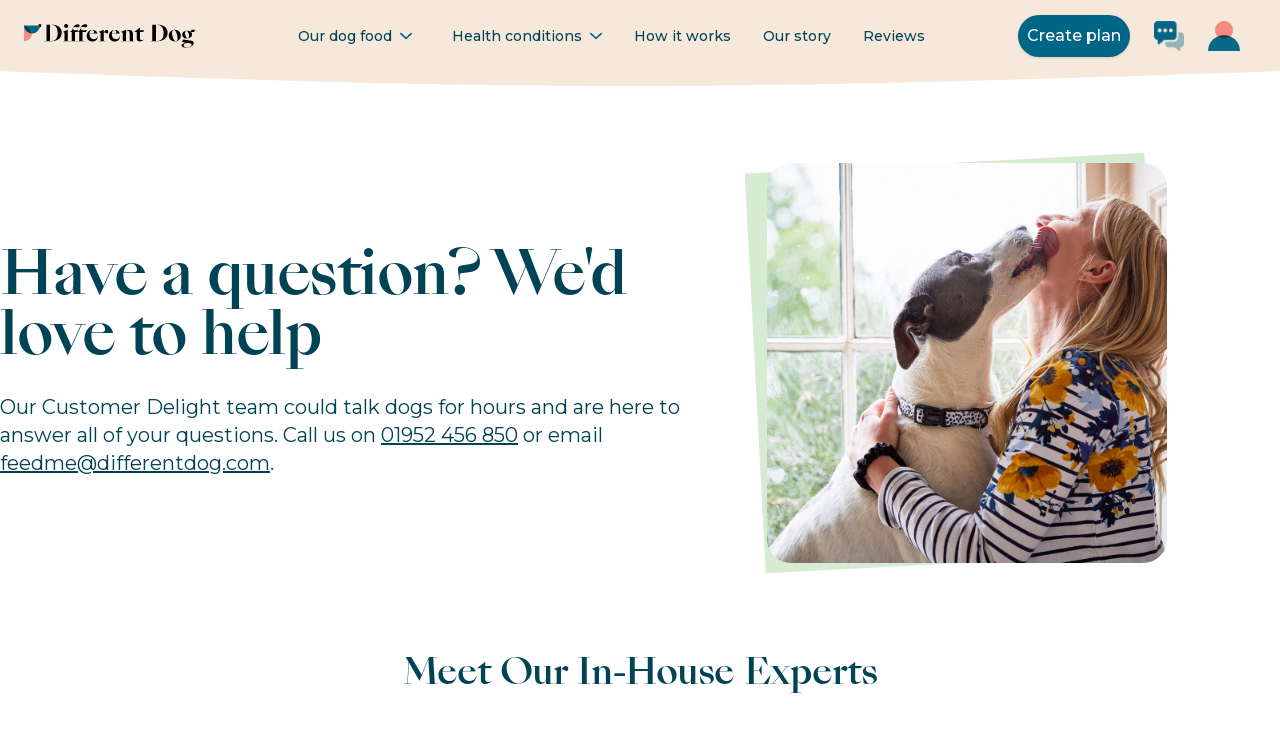

--- FILE ---
content_type: text/html; charset=utf-8
request_url: https://www.differentdog.com/contact-us/
body_size: 39446
content:
<!DOCTYPE html><html lang="en"><head><meta charSet="utf-8" data-next-head=""/><meta name="viewport" content="width=device-width" data-next-head=""/><title data-next-head="">Contact Us | Different Dog</title><meta property="og:description" content="" data-next-head=""/><meta name="description" content="Have a question regarding Different Dog food? Our fantastic customer support team are always on hand to help. Contact us today!" data-next-head=""/><meta property="og:site_name" content="Different Dog" data-next-head=""/><meta property="og:title" content="Different Dog" data-next-head=""/><meta property="og:type" content="website" data-next-head=""/><meta property="og:url" content="https://www.differentdog.com/contact-us/" data-next-head=""/><meta property="og:image" content="https://cdn.builder.io/api/v1/image/assets%2F0e0b081978d0442ca5f36e71c7712df5%2F3f2a8a2615424441b49778e088b807ad" data-next-head=""/><link rel="canonical" href="https://www.differentdog.com/contact-us/" data-next-head=""/><link rel="preconnect" href="https://fonts.googleapis.com" crossorigin="anonymous"/><link rel="preconnect" href="https://fonts.gstatic.com" crossorigin="anonymous"/><link rel="preconnect" href="https://cdn.differentdog.com" crossorigin="anonymous"/><link rel="dns-prefetch" href="https://cdn.builder.io"/><link rel="dns-prefetch" href="https://www.googletagmanager.com"/><link rel="dns-prefetch" href="https://widget.trustpilot.com"/><link rel="dns-prefetch" href="https://cognito-identity.eu-west-1.amazonaws.com"/><link rel="dns-prefetch" href="https://cdn.growthbook.io"/><link rel="preload" href="/_next/static/media/e8f2fbee2754df70.p.9b7a96b4.woff2" as="font" type="font/woff2" crossorigin="anonymous" data-next-font=""/><link rel="preload" href="/_next/static/media/SangBleuEmpire_Medium-s.p.916e8f82.woff2" as="font" type="font/woff2" crossorigin="anonymous" data-next-font="size-adjust"/><link rel="preload" href="/_next/static/media/SangBleuEmpire_Bold-s.p.38d7451b.woff2" as="font" type="font/woff2" crossorigin="anonymous" data-next-font="size-adjust"/><link rel="preload" href="/_next/static/chunks/e47a447e09a5642c.css" as="style"/><link rel="preload" href="/_next/static/chunks/8e7c5bdd332bf931.css" as="style"/><link rel="preload" href="/_next/static/chunks/e8621fbda364409d.css" as="style"/><link rel="preload" href="/_next/static/chunks/9861cbd1b0e56b6a.css" as="style"/><link rel="preload" href="/_next/static/chunks/8c1b699bce52d450.css" as="style"/><link rel="preload" href="/_next/static/chunks/76e2ec88b4d35146.css" as="style"/><link rel="preload" href="/_next/static/chunks/4ec599b41fd5f9c7.css" as="style"/><link rel="stylesheet" href="/_next/static/chunks/e47a447e09a5642c.css" data-n-g=""/><link rel="stylesheet" href="/_next/static/chunks/8e7c5bdd332bf931.css" data-n-g=""/><link rel="stylesheet" href="/_next/static/chunks/e8621fbda364409d.css" data-n-p=""/><link rel="stylesheet" href="/_next/static/chunks/9861cbd1b0e56b6a.css" data-n-p=""/><link rel="stylesheet" href="/_next/static/chunks/8c1b699bce52d450.css" data-n-p=""/><link rel="stylesheet" href="/_next/static/chunks/76e2ec88b4d35146.css"/><link rel="stylesheet" href="/_next/static/chunks/4ec599b41fd5f9c7.css"/><noscript data-n-css=""></noscript><script defer="" noModule="" src="/_next/static/chunks/a6dad97d9634a72d.js"></script><script defer="" src="/_next/static/chunks/1c1f9ef83a828c09.js"></script><script defer="" src="/_next/static/chunks/e2fb0da258de83b3.js"></script><script defer="" src="/_next/static/chunks/f92dcb698de5899f.js"></script><script defer="" src="/_next/static/chunks/e02e1267399b5f24.js"></script><script defer="" src="/_next/static/chunks/2f3dc5d5b7108f4c.js"></script><script defer="" src="/_next/static/chunks/2f92efa1e737a0f9.js"></script><script defer="" src="/_next/static/chunks/508a48200f901199.js"></script><script src="/_next/static/chunks/92b46867c5099d66.js" defer=""></script><script src="/_next/static/chunks/7ce8ecaf5fee3556.js" defer=""></script><script src="/_next/static/chunks/d3e92dd5c97a3668.js" defer=""></script><script src="/_next/static/chunks/6d66467f8ccf2475.js" defer=""></script><script src="/_next/static/chunks/91a5de1df9926bf7.js" defer=""></script><script src="/_next/static/chunks/493d0097bf75b069.js" defer=""></script><script src="/_next/static/chunks/31ada1004c32f6b7.js" defer=""></script><script src="/_next/static/chunks/6ecae1249d23b85c.js" defer=""></script><script src="/_next/static/chunks/19715a976cba3c93.js" defer=""></script><script src="/_next/static/chunks/9b103bc6ca633296.js" defer=""></script><script src="/_next/static/chunks/turbopack-1aa52e26b14a6f5b.js" defer=""></script><script src="/_next/static/chunks/fd6646075d5a86a3.js" defer=""></script><script src="/_next/static/chunks/e527a0bccb1001a9.js" defer=""></script><script src="/_next/static/chunks/debf6e76345bf205.js" defer=""></script><script src="/_next/static/chunks/2db86fbbfb8a7132.js" defer=""></script><script src="/_next/static/chunks/01290c2bb21edb7d.js" defer=""></script><script src="/_next/static/chunks/f9b6e2539693ed09.js" defer=""></script><script src="/_next/static/chunks/fb75b209df8e2975.js" defer=""></script><script src="/_next/static/chunks/8f64927db0681cf1.js" defer=""></script><script src="/_next/static/chunks/6d5f97c71885f607.js" defer=""></script><script src="/_next/static/chunks/3412b3a942057be9.js" defer=""></script><script src="/_next/static/chunks/f588858c82a38609.js" defer=""></script><script src="/_next/static/chunks/turbopack-18db68686f361940.js" defer=""></script><script src="/_next/static/hOp-Cj4r79ZOPjNOna7Ep/_ssgManifest.js" defer=""></script><script src="/_next/static/hOp-Cj4r79ZOPjNOna7Ep/_buildManifest.js" defer=""></script></head><body><link rel="preload" as="image" href="https://cdn.builder.io/api/v1/pixel?apiKey=0e0b081978d0442ca5f36e71c7712df5"/><link rel="preload" as="image" href="https://cdn.builder.io/api/v1/image/assets%2F0e0b081978d0442ca5f36e71c7712df5%2F807d0697547149729ffbe07c16b7ed61"/><link rel="preload" as="image" href="https://cdn.builder.io/api/v1/image/assets%2F0e0b081978d0442ca5f36e71c7712df5%2F3b526134fad64e1ca18c543b07cb3097"/><link rel="preload" as="image" href="https://cdn.builder.io/api/v1/image/assets%2Fab91f8b2e4d54f14b29ac573404a24ad%2F240ebb28761845f2a1a0bef13dfbb489"/><link rel="preload" as="image" href="https://cdn.builder.io/api/v1/image/assets%2F15ee91a008d0421b81a1dba017629b14%2Fa9bfd574ef8746bc93362807b286138c"/><link rel="preload" as="image" href="https://cdn.builder.io/api/v1/image/assets%2F15ee91a008d0421b81a1dba017629b14%2F285127b50e70434cb499bc1dff8b081c"/><link rel="preload" as="image" href="https://cdn.builder.io/api/v1/image/assets%2F15ee91a008d0421b81a1dba017629b14%2Fc2718336971d4440ad49ba9196743d2f"/><div id="__next"><div class="montserrat_c1873526-module__wCITvG__variable sangbleuempire_d4126a20-module__KPpCzW__variable sangbleukingdom_bdedd866-module__l7w4xq__variable beyondinfinity_90a38421-module__Jwp8Zq__variable font-sans"><div class="padding-top-for-fixed-header"><div class="header-not-fixed"><div class="builder-component builder-component-beb7e174aaed80aecd3191ebd5672a473228d720d5fe4eafb1982fc0dfcd53e3" data-name="banner" data-source="Rendered by Builder.io"><div class="builder-content" builder-content-id="beb7e174aaed80aecd3191ebd5672a473228d720d5fe4eafb1982fc0dfcd53e3" builder-model="banner"><div data-builder-component="banner" data-builder-content-id="beb7e174aaed80aecd3191ebd5672a473228d720d5fe4eafb1982fc0dfcd53e3"><style data-emotion-css="h47494">.css-h47494{display:-webkit-box;display:-webkit-flex;display:-ms-flexbox;display:flex;-webkit-flex-direction:column;-ms-flex-direction:column;flex-direction:column;-webkit-align-items:stretch;-webkit-box-align:stretch;-ms-flex-align:stretch;align-items:stretch;}</style><div class="builder-blocks css-h47494" builder-type="blocks"><div class="builder-block builder-f99eb2d77b2e473ea6b3b1753562fc41 css-vky7x4" builder-id="builder-f99eb2d77b2e473ea6b3b1753562fc41"></div><style data-emotion-css="dfmn2v">.css-dfmn2v.builder-block{height:0;width:0;display:block;opacity:0;overflow:hidden;pointer-events:none;}</style><img src="https://cdn.builder.io/api/v1/pixel?apiKey=0e0b081978d0442ca5f36e71c7712df5" aria-hidden="true" alt="" role="presentation" width="0" height="0" class="builder-block builder-pixel-k1pzcwuvsal css-dfmn2v" builder-id="builder-pixel-k1pzcwuvsal"/></div></div></div></div><div class="builder-component builder-component-63e9a1a4149f493c9591cd152440a9e4" data-name="header" data-source="Rendered by Builder.io"><div class="builder-content" builder-content-id="63e9a1a4149f493c9591cd152440a9e4" builder-model="header"><div data-builder-component="header" data-builder-content-id="63e9a1a4149f493c9591cd152440a9e4"><style data-emotion-css="h47494">.css-h47494{display:-webkit-box;display:-webkit-flex;display:-ms-flexbox;display:flex;-webkit-flex-direction:column;-ms-flex-direction:column;flex-direction:column;-webkit-align-items:stretch;-webkit-box-align:stretch;-ms-flex-align:stretch;align-items:stretch;}</style><div class="builder-blocks css-h47494" builder-type="blocks"><style data-emotion-css="1n86yb2">.css-1n86yb2.builder-block{position:relative;}</style><div class="builder-block builder-0dbce252319542afaa613d37061bae6b builder-has-component css-1n86yb2" builder-id="builder-0dbce252319542afaa613d37061bae6b"><div class="header-wrapper"><nav class="relative min-h-[68px] lg:hidden" data-headlessui-state=""><div class="relative z-30" style="transition:transform 0.5s ease;top:0px;height:auto;transform:translateZ(0.1);-webkit-mask-image:url(/images/navbar-curve-mobile.svg);-webkit-mask-position:center bottom;-webkit-mask-size:cover"><div class="sticky mx-auto px-2 pb-4 pt-2 md:px-6 lg:px-8" style="background-color:rgba(246, 233, 219, 1);color:rgba(0, 67, 85, 1)"><div class="relative flex h-11 items-center justify-between"><div class="inset-y-0 left-0 mr-2 flex items-center lg:hidden"><button class="inline-flex items-center justify-center rounded-md mx-1 p-2 py-2 focus:outline-none" id="headlessui-disclosure-button-_R_6b6lim_" type="button" aria-expanded="false" data-headlessui-state=""><span class="sr-only">Open main menu</span><div id="menu" class=""><span></span><span></span><span></span><span></span></div></button></div><div class="flex flex-1 items-center justify-start sm:items-stretch sm:justify-start mt-2 mr-2 lg:m-0"><div class="flex-shrink-1 flex items-center"><a aria-label="Different Dog - Go to homepage" href="/"><img style="width:200px;max-width:100%" src="https://cdn.builder.io/api/v1/image/assets%2F0e0b081978d0442ca5f36e71c7712df5%2F807d0697547149729ffbe07c16b7ed61" alt="Different Dog logo"/></a></div></div><a href="/signup/dog-details/" data-testid="signup" class="position-create-plan-btn ml-2 inline-block rounded-full border border-transparent bg-white py-2 px-2 font-medium lg:hidden " style="background-color:rgb(0, 102, 133);color:rgb(255, 255, 255)">Get Started</a><a href="/signup/dog-details/" data-testid="signup" class="position-create-plan-btn ml-2 lg:inline-block rounded-full border border-transparent bg-white py-2 px-2 font-medium text-indigo-600 shadow hover:bg-indigo-50 hidden" style="background-color:rgb(0, 102, 133);color:rgb(255, 255, 255)">Create Plan</a></div></div></div></nav><div class="styles-module__2DPMOq__dropdownHeader" style="background-color:rgba(246, 233, 219, 1);transition:transform 0.5s ease;top:0px;height:75%"></div><header class="relative mt-0 hidden min-h-[100px] lg:min-h-[115px] lg:block" style="color:rgba(0, 67, 85, 1);transition:top 0.5s;top:-1.7rem;transform:translateZ(0.1);z-index:3"><nav class="mx-auto" style="background-color:rgba(246, 233, 219, 1)" aria-label="Top"><div class="flex w-full items-center pt-8 px-6"><div><a aria-label="Different Dog - Go to homepage" href="/"><span class="sr-only">Different Dog</span><img style="width:200px;max-width:100%" src="https://cdn.builder.io/api/v1/image/assets%2F0e0b081978d0442ca5f36e71c7712df5%2F807d0697547149729ffbe07c16b7ed61" alt="Different Dog logo"/></a></div><div class="flex w-full items-center justify-end"><div class="flex w-full justify-center ml-0"><div class="flex items-center justify-end font-serif text-sm"><div class="relative"><a class="ml-2 flex justify-center items-center"><div class="hover-bg-color:hover text-sm flex flex-row items-center font-sans font-medium hover:bg-white hover:!no-underline focus:!no-underline px-4 py-2 rounded-full " style="color:rgba(0, 67, 85, 1)">Our dog food<img alt="Dropdown" loading="lazy" width="12" height="12" decoding="async" data-nimg="1" class="ml-2 w-3 h-3" style="color:transparent" srcSet="/_next/image/?url=%2Fimages%2Fcheckout%2FcheveronDown.svg&amp;w=16&amp;q=75 1x, /_next/image/?url=%2Fimages%2Fcheckout%2FcheveronDown.svg&amp;w=32&amp;q=75 2x" src="/_next/image/?url=%2Fimages%2Fcheckout%2FcheveronDown.svg&amp;w=32&amp;q=75"/></div></a></div><div class="relative"><a class="ml-2 flex justify-center items-center"><div class="hover-bg-color:hover text-sm flex flex-row items-center font-sans font-medium hover:bg-white hover:!no-underline focus:!no-underline px-4 py-2 rounded-full " style="color:rgba(0, 67, 85, 1)">Health conditions<img alt="Dropdown" loading="lazy" width="12" height="12" decoding="async" data-nimg="1" class="ml-2 w-3 h-3" style="color:transparent" srcSet="/_next/image/?url=%2Fimages%2Fcheckout%2FcheveronDown.svg&amp;w=16&amp;q=75 1x, /_next/image/?url=%2Fimages%2Fcheckout%2FcheveronDown.svg&amp;w=32&amp;q=75 2x" src="/_next/image/?url=%2Fimages%2Fcheckout%2FcheveronDown.svg&amp;w=32&amp;q=75"/></div></a></div><div class="relative"><a class="hover-bg-color:hover text-sm flex flex-row items-center font-sans font-medium hover:bg-white hover:!no-underline focus:!no-underline px-4 py-2 rounded-full " style="color:rgba(0, 67, 85, 1)" href="/how-it-works/">How it works</a></div><div class="relative"><a class="hover-bg-color:hover text-sm flex flex-row items-center font-sans font-medium hover:bg-white hover:!no-underline focus:!no-underline px-4 py-2 rounded-full " style="color:rgba(0, 67, 85, 1)" href="/our-story/">Our story</a></div><div class="relative"><a class="hover-bg-color:hover text-sm flex flex-row items-center font-sans font-medium hover:bg-white hover:!no-underline focus:!no-underline px-4 py-2 rounded-full " style="color:rgba(0, 67, 85, 1)" href="/reviews/">Reviews</a></div></div></div><div class="flex flex-shrink-0"><a href="/signup/dog-details" class="inline-block text-center bg-white py-2 px-2 border border-transparent rounded-full font-medium shadow" style="background-color:rgba(0, 102, 133, 1);color:rgba(255, 255, 255, 1)">Create plan</a></div><div class="ml-2 -mr-2 hidden flex-shrink-0 cursor-pointer rounded-full p-4 text-sm hover:bg-[white] focus:bg-[white] sm:flex"><img alt="Chat with us" loading="lazy" width="30" height="30" decoding="async" data-nimg="1" class="flex flex-shrink-0" style="color:transparent" srcSet="/_next/image/?url=%2Fimages%2Fchat.png&amp;w=32&amp;q=75 1x, /_next/image/?url=%2Fimages%2Fchat.png&amp;w=64&amp;q=75 2x" src="/_next/image/?url=%2Fimages%2Fchat.png&amp;w=64&amp;q=75"/></div><div class="flex flex-shrink-0"><a href="/account/signin" class="inline-flex w-full justify-center rounded-full p-4 text-sm hover:!bg-white focus:!bg-white hidden lg:block" style="background-color:transparent;color:rgba(0, 102, 133, 1)"><img class="w-8 h-auto" src="https://cdn.builder.io/api/v1/image/assets%2F0e0b081978d0442ca5f36e71c7712df5%2F3b526134fad64e1ca18c543b07cb3097" alt="icon"/></a><a href="/account/signin" class="inline-flex w-full justify-center rounded-full p-4 text-sm hover:!bg-white focus:!bg-white block lg:hidden" style="background-color:transparent;color:rgba(0, 102, 133, 1)"><img class="w-6 h-6 mr-3" src="https://cdn.builder.io/api/v1/image/assets%2F0e0b081978d0442ca5f36e71c7712df5%2F3b526134fad64e1ca18c543b07cb3097" alt="icon"/>Sign in</a></div></div></div></nav></header></div></div><style data-emotion-css="dfmn2v">.css-dfmn2v.builder-block{height:0;width:0;display:block;opacity:0;overflow:hidden;pointer-events:none;}</style><img src="https://cdn.builder.io/api/v1/pixel?apiKey=0e0b081978d0442ca5f36e71c7712df5" aria-hidden="true" alt="" role="presentation" width="0" height="0" class="builder-block builder-pixel-wm7ayz2pzlb css-dfmn2v" builder-id="builder-pixel-wm7ayz2pzlb"/></div></div></div></div></div><div class="padding-top-for-fixed-header"><div class="builder-component builder-component-f86a8b1c17c9629cd51c79b2cce519ab2a878942f0384b96564f8a5b65c66f5b" data-name="page" data-source="Rendered by Builder.io"><div class="builder-content" builder-content-id="f86a8b1c17c9629cd51c79b2cce519ab2a878942f0384b96564f8a5b65c66f5b" builder-model="page"><div data-builder-component="page" data-builder-content-id="f86a8b1c17c9629cd51c79b2cce519ab2a878942f0384b96564f8a5b65c66f5b"><style data-emotion-css="h47494">.css-h47494{display:-webkit-box;display:-webkit-flex;display:-ms-flexbox;display:flex;-webkit-flex-direction:column;-ms-flex-direction:column;flex-direction:column;-webkit-align-items:stretch;-webkit-box-align:stretch;-ms-flex-align:stretch;align-items:stretch;}</style><div class="builder-blocks css-h47494" builder-type="blocks"><style data-emotion-css="1n86yb2">.css-1n86yb2.builder-block{position:relative;}</style><div class="builder-block builder-5fddec3064c84eea88b2088fb9c2fa50 builder-has-component css-1n86yb2" builder-id="builder-5fddec3064c84eea88b2088fb9c2fa50"><div class="py-2 lg:py-4 lg:-mt-12 lg:pt-12" style="background-color:white"></div></div><div class="builder-block builder-c4be7765fd924661b8bfcbe3bc9783a3 css-vky7x4" builder-id="builder-c4be7765fd924661b8bfcbe3bc9783a3"><div class="builder-block builder-6582399d44ce44e58327a66864d2a3e4 builder-has-component css-vky7x4" builder-id="builder-6582399d44ce44e58327a66864d2a3e4"><div class="relative w-full bg-white bg-cover bg-bottom bg-no-repeat" style="background-image:url()"><main class="container mx-auto py-5 md:flex lg:-mt-12 lg:pt-12"><div class="md:w-7/12"><div class="mx-auto flex h-full w-11/12 flex-col justify-center sm:w-3/4 md:w-full"><p class="text-white tracking-tight font-medium h1 text-4xl sm:text-6xl line-height-fix" style="color:rgba(0, 67, 85, 1)">Have a question? We&#x27;d love to help</p><div class="mt-6 max-w-lg text-xl text-indigo-200 sm:max-w-3xl" style="color:rgba(0, 67, 85, 1)"><p>Our Customer Delight team could talk dogs for hours and are here to answer all of your questions. Call us on <a href="+441952456850" rel="noopener noreferrer"><u>01952 456 850</u></a> or email <a href="mailto:feedme@differentdog.com" rel="noopener noreferrer"><u>feedme@differentdog.com</u></a>.</p></div></div></div><div class="py-8 md:w-5/12"><div class="height-specifier relative mx-auto h-full w-10/12 sm:w-3/4 md:ml-5"><div class="video-backdrop-square-wrapper absolute h-full w-full" style="background-color:rgba(215, 234, 210, 1);z-index:1"></div><img class="height-specifier relative w-full object-cover rounded-3xl" style="z-index:2" src="https://cdn.builder.io/api/v1/image/assets%2Fab91f8b2e4d54f14b29ac573404a24ad%2F240ebb28761845f2a1a0bef13dfbb489" alt=""/></div></div></main></div></div><div class="builder-block builder-73934d3fe73749ffad3e0c3a53d05dae builder-has-component css-vky7x4" builder-id="builder-73934d3fe73749ffad3e0c3a53d05dae"><div class="bg-white" style="background-color:white"><div class="mx-auto max-w-7xl py-5 px-4 sm:px-6 lg:px-8 lg:py-10"><div class="space-y-12"><div class="text-center"><p class="tracking-tight font-medium h2 text-3xl sm:text-4xl line-height-fix" style="color:rgba(0, 67, 85, 1)">Meet Our In-House Experts</p></div><ul role="list" class="space-y-12 lg:grid lg:grid-cols-2 lg:items-start lg:gap-x-8 lg:gap-y-12 lg:space-y-0"><li><div class="mb-4 space-y-4 sm:grid sm:grid-cols-3 sm:gap-6 sm:space-y-0 lg:gap-8"><div class="w-11/12 mx-auto sm:aspect-w-3 sm:aspect-h-4 sm:w-auto sm:mx-0"><img class="object-cover object-top shadow-lg w-full h-auto" src="https://cdn.builder.io/api/v1/image/assets%2F15ee91a008d0421b81a1dba017629b14%2Fa9bfd574ef8746bc93362807b286138c" alt="Alison is posing with a Labrador. She is our veterinarian who has over 20 years of experience and helps to design our recipes"/></div><div class="w-full sm:col-span-2"><div class="space-y-4"><div class="space-y-1 text-lg font-medium leading-6"><h3 style="color:rgba(0, 67, 85, 1)">Alison</h3><p class="text-indigo-600" style="color:rgba(0, 67, 85, 1)">Our Superstar Vet</p></div><div class="text-base"><p class="text-gray-500" style="color:rgba(0, 67, 85, 1)">Alison has been a practicing vet for 20 years after graduating from the University of Cambridge. So we&#x27;re very lucky to have her on hand to support our customers and help ensure all of our recipes are designed with your dog&#x27;s health as the priority.</p></div></div></div></div></li><li><div class="mb-4 space-y-4 sm:grid sm:grid-cols-3 sm:gap-6 sm:space-y-0 lg:gap-8"><div class="w-11/12 mx-auto sm:aspect-w-3 sm:aspect-h-4 sm:w-auto sm:mx-0"><img class="object-cover object-top shadow-lg w-full h-auto" src="https://cdn.builder.io/api/v1/image/assets%2F15ee91a008d0421b81a1dba017629b14%2F285127b50e70434cb499bc1dff8b081c" alt="Bianca is our expert canine nutritionist and was involved in the development of our Different Dog recipes."/></div><div class="w-full sm:col-span-2"><div class="space-y-4"><div class="space-y-1 text-lg font-medium leading-6"><h3 style="color:rgba(0, 67, 85, 1)">Bianca</h3><p class="text-indigo-600" style="color:rgba(0, 67, 85, 1)">Our Expert Canine Nutritionist </p></div><div class="text-base"><p class="text-gray-500" style="color:rgba(0, 67, 85, 1)">Bianca is a certified specialist with titles of BSc (hons), PGDip Nutrition &amp; Canine Nutrition, MSFTR, CPN. She is involved in developing all of our recipes to make sure they have the perfect balance of nutrients and is always willing to chat about your dog&#x27;s dietary needs.</p></div></div></div></div></li></ul></div></div></div></div><div class="builder-block builder-5cb3ff835e844d31aa7c48992e0c1b15 builder-has-component css-vky7x4" builder-id="builder-5cb3ff835e844d31aa7c48992e0c1b15"></div><style data-emotion-css="15cwi5i">.css-15cwi5i.builder-block{display:none;}@media only screen and (max-width:991px){.css-15cwi5i.builder-block{display:none;}}@media only screen and (max-width:640px){.css-15cwi5i.builder-block{display:none;}}</style><div class="builder-block builder-82987f42713c4c41a255fb7bf3dcfdaa builder-has-component css-15cwi5i" builder-id="builder-82987f42713c4c41a255fb7bf3dcfdaa"></div><div class="builder-block builder-48508bdcfc6f45b8b04a5109c5236b6b builder-has-component css-vky7x4" builder-id="builder-48508bdcfc6f45b8b04a5109c5236b6b"><div class="py-2 lg:py-4 " style="background-color:white"></div></div><div class="builder-block builder-9b0b2fd9a3424c23adb9b6f34f2b2898 builder-has-component css-1n86yb2" builder-id="builder-9b0b2fd9a3424c23adb9b6f34f2b2898"></div><div class="builder-block builder-589d6b532f87497e88af9ab351471f88 builder-has-component css-vky7x4" builder-id="builder-589d6b532f87497e88af9ab351471f88"><div class="py-2 lg:py-4 " style="background-color:white"></div></div></div><style data-emotion-css="o8tcm8">.css-o8tcm8.builder-block{margin-left:10px;margin-right:10px;}</style><div class="builder-block builder-b756292f1f1c4f93b2864d3d6c70dba8 builder-has-component css-o8tcm8" builder-id="builder-b756292f1f1c4f93b2864d3d6c70dba8"><div class="relative bg-gray-800 " style="background-color:rgba(0, 67, 85, 1)"><div class="relative mx-auto max-w-7xl px-4 py-12 sm:px-6 lg:px-8 lg:py-16"><div class="md:mr-auto md:w-1/2 md:pr-10"><p class="mt-2 text-white font-bold tracking-tight font-medium h2 text-3xl sm:text-4xl line-height-fix" style="color:rgba(255, 255, 255, 1)">Your Questions Answered</p><ul></ul><div class="mt-8 flex justify-center sm:justify-start"><div class="inline-flex rounded-full shadow"><a href="https://differentdog.zendesk.com/hc/en-us" class="inline-flex items-center justify-center px-5 py-3 border border-transparent text-base font-medium rounded-full text-gray-900 bg-white hover:bg-gray-50 shadow" style="background-color:rgba(255, 255, 255, 1);color:rgba(0, 67, 85, 1)">Visit Help Centre </a></div></div></div></div><div class="h-56 sm:h-72 md:absolute md:right-0 md:top-0 md:h-full md:w-1/2"><img class="h-full w-full object-cover" src="https://cdn.builder.io/api/v1/image/assets%2F15ee91a008d0421b81a1dba017629b14%2Fc2718336971d4440ad49ba9196743d2f" alt=""/></div></div></div><div class="builder-block builder-72938616f34d48e8be7588a00d4f1e48 builder-has-component css-vky7x4" builder-id="builder-72938616f34d48e8be7588a00d4f1e48"><div class="py-2 lg:py-4 " style="background-color:white"></div></div><style data-emotion-css="dfmn2v">.css-dfmn2v.builder-block{height:0;width:0;display:block;opacity:0;overflow:hidden;pointer-events:none;}</style><img src="https://cdn.builder.io/api/v1/pixel?apiKey=0e0b081978d0442ca5f36e71c7712df5" aria-hidden="true" alt="" role="presentation" width="0" height="0" class="builder-block builder-pixel-w8kg6879qn9 css-dfmn2v" builder-id="builder-pixel-w8kg6879qn9"/></div></div></div></div></div><div><div class="builder-component builder-component-891dbdd3fed04aaca709f7bc93e6197f" data-name="footer" data-source="Rendered by Builder.io"><div class="builder-content" builder-content-id="891dbdd3fed04aaca709f7bc93e6197f" builder-model="footer"><div data-builder-component="footer" data-builder-content-id="891dbdd3fed04aaca709f7bc93e6197f"><style data-emotion-css="h47494">.css-h47494{display:-webkit-box;display:-webkit-flex;display:-ms-flexbox;display:flex;-webkit-flex-direction:column;-ms-flex-direction:column;flex-direction:column;-webkit-align-items:stretch;-webkit-box-align:stretch;-ms-flex-align:stretch;align-items:stretch;}</style><div class="builder-blocks css-h47494" builder-type="blocks"><div class="builder-block builder-6e33cc00b3e34e3493a7db2415fa6e84 builder-has-component css-vky7x4" builder-id="builder-6e33cc00b3e34e3493a7db2415fa6e84"></div><style data-emotion-css="mb7zw7">.css-mb7zw7.builder-block{position:relative;display:-webkit-box;display:-webkit-flex;display:-ms-flexbox;display:flex;}@media only screen and (max-width:991px){.css-mb7zw7.builder-block{display:none;}}@media only screen and (max-width:640px){.css-mb7zw7.builder-block{display:none;}}</style><div class="builder-block builder-382d76be1fbd4d1cbefed6314b4c9b3a builder-has-component css-mb7zw7" builder-id="builder-382d76be1fbd4d1cbefed6314b4c9b3a"><div class="relative w-full h-5 md:h-10 overflow-hidden" style="background-color:rgba(245, 241, 237, 1)"><img class="absolute w-full object-cover" style="bottom:50%" alt=""/></div></div><style data-emotion-css="1acsbkk">.css-1acsbkk.builder-block{position:relative;display:none;}@media only screen and (max-width:991px){.css-1acsbkk.builder-block{display:-webkit-box;display:-webkit-flex;display:-ms-flexbox;display:flex;}}@media only screen and (max-width:640px){.css-1acsbkk.builder-block{display:-webkit-box;display:-webkit-flex;display:-ms-flexbox;display:flex;}}</style><div class="builder-block builder-e7962faa7c524f248e6db089c4c2f399 builder-has-component css-1acsbkk" builder-id="builder-e7962faa7c524f248e6db089c4c2f399"><div class="relative w-full h-20 md:h-40 overflow-hidden" style="background-color:rgba(245, 241, 237, 1)"><img class="absolute w-full object-cover" style="bottom:50%" alt=""/></div></div><style data-emotion-css="dfmn2v">.css-dfmn2v.builder-block{height:0;width:0;display:block;opacity:0;overflow:hidden;pointer-events:none;}</style><img src="https://cdn.builder.io/api/v1/pixel?apiKey=0e0b081978d0442ca5f36e71c7712df5" aria-hidden="true" alt="" role="presentation" width="0" height="0" class="builder-block builder-pixel-ji7dx30jdc css-dfmn2v" builder-id="builder-pixel-ji7dx30jdc"/></div></div></div></div></div></div></div></div><script id="__NEXT_DATA__" type="application/json">{"props":{"pageProps":{"page":{"folders":[],"createdDate":1650032442624,"id":"f86a8b1c17c9629cd51c79b2cce519ab2a878942f0384b96564f8a5b65c66f5b","name":"Contact Us","modelId":"a831b2d0ae95d218fb416c2cca7c1becf84be3fb5a8c0ca1625f948da195e775","published":"published","meta":{"originalContentId":"c1e33abc2e537fdc53e1e40ecb07da3ec5e1a2ded6e03a7f7ca03d43f0ad3834","kind":"page","needsHydration":false,"winningTest":null,"hasLinks":false,"lastPreviewUrl":"https://www.differentdog.com?model=page\u0026apiKey=15ee91a008d0421b81a1dba017629b14\u0026builder.cachebuster=m8x66t33\u0026builder.proxyPreview.includeSW=true\u0026builder.useProxyBase=true\u0026builder.space=0e0b081978d0442ca5f36e71c7712df5\u0026builder.user.permissions=read%2Ccreate%2Cpublish%2CeditCode%2CeditDesigns%2Cadmin%2CeditLayouts%2CeditLayers%2CeditContentPriority\u0026builder.user.role.name=Admin\u0026builder.user.role.id=admin\u0026builder.cachebust=true\u0026builder.preview=page\u0026builder.noCache=true\u0026builder.allowTextEdit=true\u0026__builder_editing__=true\u0026builder.overrides.page=f86a8b1c17c9629cd51c79b2cce519ab2a878942f0384b96564f8a5b65c66f5b\u0026builder.overrides.f86a8b1c17c9629cd51c79b2cce519ab2a878942f0384b96564f8a5b65c66f5b=f86a8b1c17c9629cd51c79b2cce519ab2a878942f0384b96564f8a5b65c66f5b\u0026builder.overrides.page:www.differentdog.com=f86a8b1c17c9629cd51c79b2cce519ab2a878942f0384b96564f8a5b65c66f5b"},"query":[{"@type":"@builder.io/core:Query","property":"urlPath","operator":"is","value":"/contact-us/"}],"data":{"author":{"@type":"@builder.io/core:Reference","id":"","model":""},"activeBanner":{"@type":"@builder.io/core:Reference","id":"","model":""},"header":{"@type":"@builder.io/core:Reference","id":"63e9a1a4149f493c9591cd152440a9e4","model":"header","value":{"createdDate":1720429040847,"id":"63e9a1a4149f493c9591cd152440a9e4","name":"Header with Dropdown","modelId":"1d6934740edefcc19acb665c4b0e6e0364140a04f5e57bbfff405cdd04874980","published":"published","query":[],"data":{"blocks":[{"@type":"@builder.io/sdk:Element","@version":2,"layerName":"HeaderWithDropdowns","id":"builder-0dbce252319542afaa613d37061bae6b","meta":{"previousId":"builder-b39c445bebd547d1bc245a720c09a605"},"component":{"name":"HeaderWithDropdowns","options":{"fontColor":"rgba(0, 67, 85, 1)","navigation":[{"navName":"Our dog food","link":"#","items":[{"itemText":"Our food","itemUrl":"/recipes","itemColor":"rgba(0, 67, 85, 1)","itemBGColor":"white","itemImage":{"public_id":"Bowls-And-Food-Shots/Cooked-recipes-July-2024/v2/Braised_Beef_kngxjs","resource_type":"image","type":"upload","format":"jpg","version":1721987469,"url":"http://res.cloudinary.com/different-dog/image/upload/v1721987469/Bowls-And-Food-Shots/Cooked-recipes-July-2024/v2/Braised_Beef_kngxjs.jpg","secure_url":"https://res.cloudinary.com/different-dog/image/upload/v1721987469/Bowls-And-Food-Shots/Cooked-recipes-July-2024/v2/Braised_Beef_kngxjs.jpg","width":1000,"height":1000,"bytes":1044594,"duration":null,"tags":[],"metadata":{},"created_at":"2024-07-26T09:51:09Z","access_mode":"public","access_control":[],"created_by":{"type":"user","id":"a8e8276b421a49719f9fa98148c8e5"},"uploaded_by":{"type":"user","id":"a8e8276b421a49719f9fa98148c8e5"},"folder_id":"c87739a604093357d516e31fc5613ed0a7","id":"b83398d681e8720d7a05ff87f86a64a4","folder":"Bowls-And-Food-Shots/Cooked-recipes-July-2024/v2"},"builderItemImage":"https://cdn.builder.io/api/v1/image/assets%2F0e0b081978d0442ca5f36e71c7712df5%2Fb035e4a39c5347a097fb2757d405074f"},{"itemText":"Puppies","itemUrl":"/freshly-cooked-puppy-food","itemColor":"rgba(0, 67, 85, 1)","itemBGColor":"white","itemImage":{"public_id":"builder-images/Landing Pages/Puppy/Hero_Desktop_v2_hwmjfh","resource_type":"image","type":"upload","format":"jpg","version":1717071774,"url":"http://res.cloudinary.com/different-dog/image/upload/v1717071774/builder-images/Landing%20Pages/Puppy/Hero_Desktop_v2_hwmjfh.jpg","secure_url":"https://res.cloudinary.com/different-dog/image/upload/v1717071774/builder-images/Landing%20Pages/Puppy/Hero_Desktop_v2_hwmjfh.jpg","width":2000,"height":2000,"bytes":3181004,"duration":null,"tags":[],"metadata":{},"created_at":"2024-05-30T12:22:54Z","access_mode":"public","access_control":[],"created_by":{"type":"user","id":"a8e8276b421a49719f9fa98148c8e5"},"uploaded_by":{"type":"user","id":"a8e8276b421a49719f9fa98148c8e5"},"folder_id":"c7dfe8466a0904eee270588e88e7f2cec2","id":"f0412cd30d950ec32f33082e4fe06342","folder":"builder-images/Landing Pages/Puppy"},"builderItemImage":"https://cdn.builder.io/api/v1/image/assets%2F0e0b081978d0442ca5f36e71c7712df5%2F3b0687c1a29a4fec97ce1f079bbd621f"},{"itemText":"Adult dogs","itemUrl":"/freshly-cooked-adult-dog-food","itemColor":"rgba(0, 67, 85, 1)","itemBGColor":"white","itemImage":{"public_id":"builder-images/Landing Pages/Adult/Daisy_Lamb_Hotpot_4_mlgdbp","resource_type":"image","type":"upload","format":"jpg","version":1720174801,"url":"http://res.cloudinary.com/different-dog/image/upload/v1720174801/builder-images/Landing%20Pages/Adult/Daisy_Lamb_Hotpot_4_mlgdbp.jpg","secure_url":"https://res.cloudinary.com/different-dog/image/upload/v1720174801/builder-images/Landing%20Pages/Adult/Daisy_Lamb_Hotpot_4_mlgdbp.jpg","width":1900,"height":1267,"bytes":1036363,"duration":null,"tags":[],"metadata":{},"created_at":"2024-07-05T10:20:01Z","access_mode":"public","access_control":[],"created_by":{"type":"user","id":"a8e8276b421a49719f9fa98148c8e5"},"uploaded_by":{"type":"user","id":"a8e8276b421a49719f9fa98148c8e5"},"folder_id":"c84128c601091ed74625f69c4e60a6e138","id":"1708fba43413170b44c6a8012660d843","folder":"builder-images/Landing Pages/Adult"},"builderItemImage":"https://cdn.builder.io/api/v1/image/assets%2F0e0b081978d0442ca5f36e71c7712df5%2Fbb1a9fd6690746d693de5d57c0dbcc97"},{"itemText":"Senior dogs","itemUrl":"/freshly-cooked-senior-dog-food","itemColor":"rgba(0, 67, 85, 1)","itemBGColor":"white","itemImage":{"public_id":"builder-images/Landing Pages/Senior/Hero_Desktop_Senior_v2_jlxph2","resource_type":"image","type":"upload","format":"jpg","version":1717071563,"url":"http://res.cloudinary.com/different-dog/image/upload/v1717071563/builder-images/Landing%20Pages/Senior/Hero_Desktop_Senior_v2_jlxph2.jpg","secure_url":"https://res.cloudinary.com/different-dog/image/upload/v1717071563/builder-images/Landing%20Pages/Senior/Hero_Desktop_Senior_v2_jlxph2.jpg","width":2000,"height":2000,"bytes":1717041,"duration":null,"tags":[],"metadata":{},"created_at":"2024-05-30T12:19:23Z","access_mode":"public","access_control":[],"created_by":{"type":"user","id":"a8e8276b421a49719f9fa98148c8e5"},"uploaded_by":{"type":"user","id":"a8e8276b421a49719f9fa98148c8e5"},"folder_id":"c7e23abf53890709bd3faf1bb8c5fc6a07","id":"6158cecdbad50f8397f3d8a77d820327","folder":"builder-images/Landing Pages/Senior"},"builderItemImage":"https://cdn.builder.io/api/v1/image/assets%2F0e0b081978d0442ca5f36e71c7712df5%2F0714c5f8fad34675b2f198e428dcf94b"}]},{"navName":"Health conditions","link":"#","items":[{"itemText":"Hypoallergenic","itemUrl":"/hypoallergenic","itemColor":"rgba(0, 67, 85, 1)","builderItemImage":"https://cdn.builder.io/api/v1/image/assets%2F0e0b081978d0442ca5f36e71c7712df5%2F8b947a39b00f4bcb872c2ba19724204f","largerImage":true}],"subCategories":[{"categoryHeading":"","subItems":[{"itemText":"Pancreatitis","itemUrl":"/pancreatitis","itemColor":"rgba(0, 67, 85, 1)"},{"itemText":"Renal \u0026 kidney","itemUrl":"/kidney-support","itemColor":"rgba(0, 67, 85, 1)"},{"itemText":"Digestion / IBD","itemUrl":"/digestion-issues","itemColor":"rgba(0, 67, 85, 1)"},{"itemText":"Weight management","itemUrl":"/weight-management","itemColor":"rgba(0, 67, 85, 1)"},{"itemText":"Itchy / sensitive skin","itemUrl":"/itchy-skin","itemColor":"rgba(0, 67, 85, 1)"},{"itemText":"Diarrhoea / anal gland","itemUrl":"/anal-glands","itemColor":"rgba(0, 67, 85, 1)"}]}]},{"navName":"How it works","link":"/how-it-works","items":[]},{"navName":"Our story","link":"/our-story","items":[]},{"navName":"Reviews","link":"/reviews","items":[]}],"buttonOneProp":{"buttonColor":"rgba(0, 102, 133, 1)","buttonText":"Create plan","buttonTextColor":"rgba(255, 255, 255, 1)","buttonUrl":"/signup/","isLink":false},"buttonTwoProp":{"buttonColor":"white","buttonText":"Sign in","buttonTextColor":"rgba(0, 102, 133, 1)","buttonUrl":"/account/signin","isLink":false,"icon":"https://cdn.builder.io/api/v1/image/assets%2F0e0b081978d0442ca5f36e71c7712df5%2F3b526134fad64e1ca18c543b07cb3097","hasIcon":true},"logo":"https://cdn.builder.io/api/v1/image/assets%2F0e0b081978d0442ca5f36e71c7712df5%2F807d0697547149729ffbe07c16b7ed61","dropdownColor":"rgba(255, 255, 255, 1)","showSupportButton":true,"backgroundColor":"rgba(246, 233, 219, 1)"},"isRSC":null},"responsiveStyles":{"large":{"position":"relative"}}},{"id":"builder-pixel-wm7ayz2pzlb","@type":"@builder.io/sdk:Element","tagName":"img","properties":{"src":"https://cdn.builder.io/api/v1/pixel?apiKey=0e0b081978d0442ca5f36e71c7712df5","aria-hidden":"true","alt":"","role":"presentation","width":"0","height":"0"},"responsiveStyles":{"large":{"height":"0","width":"0","display":"block","opacity":"0","overflow":"hidden","pointerEvents":"none"}}}],"state":{"deviceSize":"large","location":{"pathname":"/contact-us","path":["contact-us"],"query":{}}}},"variations":{},"lastUpdated":1767002603131,"firstPublished":1720429561151,"testRatio":1,"screenshot":"https://cdn.builder.io/api/v1/image/assets%2F0e0b081978d0442ca5f36e71c7712df5%2F4b122e5770a34ed393e062195a3414ff","createdBy":"jkK5HPDy6UXf5upf2HWCAJDN30u1","lastUpdatedBy":"jkK5HPDy6UXf5upf2HWCAJDN30u1","folders":[],"meta":{"hasLinks":false,"kind":"component","componentsUsed":{"HeaderWithDropdowns":1},"lastPreviewUrl":"https://differentdog.com?model=header\u0026apiKey=15ee91a008d0421b81a1dba017629b14\u0026builder.space=0e0b081978d0442ca5f36e71c7712df5\u0026builder.user.permissions=read%2Ccreate%2Cpublish%2CeditCode%2CeditDesigns%2Cadmin%2CeditLayouts%2CeditLayers%2CeditContentPriority%2CeditFolders%2CeditProjects%2CmodifyMcpServers%2CmodifyWorkflowIntegrations%2CmodifyProjectSettings%2CconnectCodeRepository%2CcreateProjects%2CindexDesignSystems%2CsendPullRequests\u0026builder.user.role.name=Admin\u0026builder.user.role.id=admin\u0026builder.cachebust=true\u0026builder.preview=header\u0026builder.noCache=true\u0026builder.allowTextEdit=true\u0026__builder_editing__=true\u0026builder.overrides.header=63e9a1a4149f493c9591cd152440a9e4\u0026builder.overrides.63e9a1a4149f493c9591cd152440a9e4=63e9a1a4149f493c9591cd152440a9e4\u0026builder.options.locale=Default","hasAutosaves":false},"rev":"x97e0adpso"}},"activeLoggedInBanner":{"@type":"@builder.io/core:Reference","id":"","model":""},"enableTopBanner":false,"description":"Have a question regarding Different Dog food? Our fantastic customer support team are always on hand to help. Contact us today!","state":{"deviceSize":"large","location":{"pathname":"/contact-us","path":["contact-us"],"query":{}}},"title":"Contact Us | Different Dog","url":"/contact-us/","footer":{"@type":"@builder.io/core:Reference","id":"891dbdd3fed04aaca709f7bc93e6197f","model":"footer","value":{"createdDate":1676019230860,"id":"891dbdd3fed04aaca709f7bc93e6197f","name":"HOMEPAGE FOOTER","modelId":"814ef624e64f8b3a7d16eef460ebffe1736c01befbcf59b8ae0c3889b6a4476a","published":"published","query":[],"data":{"activeBanner":{"@type":"@builder.io/core:Reference","id":"","model":""},"recipeCategory":{"@type":"@builder.io/core:Reference","id":"","model":""},"header":{"@type":"@builder.io/core:Reference","id":"","model":""},"footer":{"@type":"@builder.io/core:Reference","id":"","model":""},"author":{"@type":"@builder.io/core:Reference","id":"","model":""},"activeLoggedInBanner":{"@type":"@builder.io/core:Reference","id":"","model":""},"blocks":[{"@type":"@builder.io/sdk:Element","@version":2,"layerName":"footer-alternate","id":"builder-6e33cc00b3e34e3493a7db2415fa6e84","meta":{"previousId":"builder-367982d85db84f12b12878747f88555e"},"component":{"name":"footer-alternate","options":{"backgroundColor":"rgba(255, 255, 255, 1)","logo":"https://cdn.builder.io/api/v1/image/assets%2F0e0b081978d0442ca5f36e71c7712df5%2F807d0697547149729ffbe07c16b7ed61","newsletterHeading":"Join the pack","newsletterHeadingColor":"rgba(0, 67, 85, 1)","newsletterDescription":"Want tips from our vet, tasty discounts and cute dogs in your inbox?","newsletterDescriptionColor":"rgba(0, 0, 0, 1)","newsLetterButtonBackgroundColor":"rgba(0, 102, 133, 1)","newsLetterButtonTextColor":"white","newsLetterButtonText":"Submit","sections":[{"sectionHeading":"Our Dog Food","sectionHeadingColor":"rgba(0, 67, 85, 1)","items":[{"itemText":"What makes our dog food special?","itemUrl":"/why-we-are-different","itemColor":"rgba(0, 0, 0, 1)"},{"itemText":"Our full recipe range","itemUrl":"/recipes","itemColor":"rgba(0, 0, 0, 1)"}]},{"sectionHeading":"Our Service","sectionHeadingColor":"rgba(0, 67, 85, 1)","items":[{"itemText":"My Account","itemUrl":"/account","itemColor":"rgba(0, 0, 0, 1)"},{"itemText":"How it works","itemUrl":"/how-it-works/","itemColor":"rgba(0, 0, 0, 1)"},{"itemText":"Delivery","itemUrl":"/delivery","itemColor":"rgba(0, 0, 0, 1)"},{"itemText":"Work with us","itemUrl":"/work-with-us","itemColor":"rgba(0, 0, 0, 1)"},{"itemText":"Refer a friend","itemUrl":"/refer-a-friend","itemColor":"rgba(0, 0, 0, 1)"}]},{"sectionHeading":"About us","sectionHeadingColor":"rgba(0, 67, 85, 1)","items":[{"itemText":"Our Story","itemUrl":"/our-story","itemColor":"rgba(0, 0, 0, 1)"},{"itemText":"Sustainability","itemUrl":"/sustainability","itemColor":"rgba(0, 0, 0, 1)"},{"itemText":"Our Blog","itemUrl":"/blog","itemColor":"rgba(0, 0, 0, 1)"},{"itemText":"Help Centre","itemUrl":"https://differentdog.zendesk.com/hc/en-us","itemColor":"rgba(0, 0, 0, 1)"}]},{"sectionHeading":"Other","sectionHeadingColor":"rgba(0, 67, 85, 1)","items":[{"itemText":"Careers","itemUrl":"/careers","itemColor":"rgba(0, 0, 0, 1)"},{"itemText":"T\u0026Cs","itemUrl":"/terms-and-conditions","itemColor":"rgba(0, 0, 0, 1)"},{"itemText":"Privacy Policy","itemUrl":"/privacy-policy","itemColor":"rgba(0, 0, 0, 1)"},{"itemText":"Join the Pup Partners","itemUrl":"/becomebrandambassador","itemColor":"rgba(0, 0, 0, 1)"},{"itemText":"Newsroom","itemUrl":"/newsroom","itemColor":"rgba(0, 0, 0, 1)"},{"itemText":"Contact us","itemUrl":"/contact-us","itemColor":"rgba(0, 0, 0, 1)"}]}],"socials":[{"type":"Instagram","href":"https://www.instagram.com/differentdog/"},{"type":"Facebook","href":"https://www.facebook.com/differentdog"},{"type":"TikTok","href":"https://www.tiktok.com/@differentdogfood"}],"socialIconColor":"rgba(0, 0, 0, 1)","isFirstName":true,"isLastName":true,"formFieldbg":"#F6E9DB","formFieldTextColor":"rgba(0, 67, 85, 1)","contentText":"\u003cp\u003e\u003cstrong style=\"color: black;\"\u003eOperation Tailwag\u003c/strong\u003e\u003c/p\u003e\u003cp\u003e\u003cspan style=\"color: black;\"\u003eDifferent Dog exists to improve the lives of dogs through freshly cooked food.\u0026nbsp;Different Dog's recipes are nutritionally balanced by their vet and pet nutritionist for optimum canine health. They have expanded their production facilities and market presence since 2018 to reach more dog families across the UK.\u003c/span\u003e\u003c/p\u003e\u003ch5\u003e\u003cbr\u003e\u003c/h5\u003e\u003cp\u003e\u003cstrong style=\"color: black;\"\u003eIt is part funded by the European Agricultural Fund for Rural Development\u003c/strong\u003e\u003c/p\u003e\u003cp\u003e\u003cbr\u003e\u003c/p\u003e","isEUFunding":true,"footerText":"\u003cp style=\"text-align: center;\"\u003e\u003cstrong\u003eDifferent Dog Ltd © 2025. Unit 3 Pioneer Park, Telford TF7 4FA\u003c/strong\u003e\u003c/p\u003e","certifyImage":{"src":"https://cdn.builder.io/api/v1/image/assets%2Fab91f8b2e4d54f14b29ac573404a24ad%2Fa1f9145c245f4d09b07fcec576814cdc","alt":"B Corp"},"euFundingImage":{"desktopSrc":"https://cdn.builder.io/api/v1/image/assets%2Fab91f8b2e4d54f14b29ac573404a24ad%2F2b61b14f9a334611b47e6eff44b051f8","mobileSrc":"https://cdn.builder.io/api/v1/image/assets%2Fab91f8b2e4d54f14b29ac573404a24ad%2Fc966e9deac4b47398585dbe6d1907709","alt":"European Agricultural Fund "},"borderColor":"rgba(246, 233, 219, 1)","addressText":"Find us at Unit 3 Pioneer Park, Telford TF7 4FA","cloudinaryCertifyImage":{"public_id":"certifyImage","resource_type":"image","type":"upload","format":"png","version":1695054465,"url":"http://res.cloudinary.com/different-dog/image/upload/v1695054465/certifyImage.png","secure_url":"https://res.cloudinary.com/different-dog/image/upload/v1695054465/certifyImage.png","width":115,"height":189,"bytes":7433,"duration":null,"tags":[],"metadata":[],"created_at":"2023-09-18T16:27:45Z","access_mode":"public","access_control":[],"created_by":{"type":"user","id":"a8e8276b421a49719f9fa98148c8e5"},"uploaded_by":{"type":"user","id":"a8e8276b421a49719f9fa98148c8e5"},"folder_id":"0000000000000000000000000000000001","id":"c6e98177aed1c70aa3abb7fe2ccf0d75"},"cloudinaryEuFundingImage":{"public_id":"cloudinaryEuFundingImage_kis9dh","resource_type":"image","type":"upload","format":"jpg","version":1700135841,"url":"http://res.cloudinary.com/different-dog/image/upload/v1700135841/cloudinaryEuFundingImage_kis9dh.jpg","secure_url":"https://res.cloudinary.com/different-dog/image/upload/v1700135841/cloudinaryEuFundingImage_kis9dh.jpg","width":275,"height":77,"bytes":5500,"duration":null,"tags":[],"metadata":[],"created_at":"2023-11-16T11:57:21Z","access_mode":"public","access_control":[],"created_by":{"type":"user","id":"a8e8276b421a49719f9fa98148c8e5"},"uploaded_by":{"type":"user","id":"a8e8276b421a49719f9fa98148c8e5"},"folder_id":"0000000000000000000000000000000001","id":"67d34df246ff73154d61835e8f5f9629"},"backgroundImage":"https://cdn.builder.io/api/v1/image/assets%2F0e0b081978d0442ca5f36e71c7712df5%2Fe1878ac627a040d9a7b14c6c3668d483","builderCertifyImage":"https://cdn.builder.io/api/v1/image/assets%2F0e0b081978d0442ca5f36e71c7712df5%2Ffe59ccd8803f4950a384978a26c92231","builderEuFundingImage":"https://cdn.builder.io/api/v1/image/assets%2F0e0b081978d0442ca5f36e71c7712df5%2F91f9043ca2c948769b1a69f3882dac21","backgroundImageMobile":"https://cdn.builder.io/api/v1/image/assets%2F0e0b081978d0442ca5f36e71c7712df5%2Fcb1a7630f7cd4d12bcd34a3b83ed1dc2"},"isRSC":null}},{"@type":"@builder.io/sdk:Element","@version":2,"id":"builder-382d76be1fbd4d1cbefed6314b4c9b3a","meta":{"previousId":"builder-5ffe83bdcf414dac8bd58f689eb07224"},"component":{"name":"BackgroundFiller","options":{"heightSize":"ExtraExtraSmall","fillerImage":null,"fillerImagePos":"Bottom","fillerImagePosAmount":50,"enableComplimentImage":false,"complimentImage":null,"complimentImageFill":"contain","backgroundColor":"rgba(245, 241, 237, 1)"},"isRSC":null},"responsiveStyles":{"large":{"position":"relative","display":"flex"},"medium":{"display":"none"},"small":{"display":"none"}}},{"@type":"@builder.io/sdk:Element","@version":2,"id":"builder-e7962faa7c524f248e6db089c4c2f399","meta":{"previousId":"builder-382d76be1fbd4d1cbefed6314b4c9b3a"},"component":{"name":"BackgroundFiller","options":{"heightSize":"Small","fillerImage":null,"fillerImagePos":"Bottom","fillerImagePosAmount":50,"enableComplimentImage":false,"complimentImage":null,"complimentImageFill":"contain","backgroundColor":"rgba(245, 241, 237, 1)"},"isRSC":null},"responsiveStyles":{"large":{"position":"relative","display":"none"},"medium":{"display":"flex"},"small":{"display":"flex"}}},{"id":"builder-pixel-ji7dx30jdc","@type":"@builder.io/sdk:Element","tagName":"img","properties":{"src":"https://cdn.builder.io/api/v1/pixel?apiKey=0e0b081978d0442ca5f36e71c7712df5","aria-hidden":"true","alt":"","role":"presentation","width":"0","height":"0"},"responsiveStyles":{"large":{"height":"0","width":"0","display":"block","opacity":"0","overflow":"hidden","pointerEvents":"none"}}}],"state":{"deviceSize":"large","location":{"pathname":"/contact-us","path":["contact-us"],"query":{}}}},"variations":{},"lastUpdated":1764595634314,"firstPublished":1671545216393,"testRatio":1,"screenshot":"https://cdn.builder.io/api/v1/image/assets%2F0e0b081978d0442ca5f36e71c7712df5%2F409e8af720ca4a2ea374d4cbaac5556e","createdBy":"jkK5HPDy6UXf5upf2HWCAJDN30u1","lastUpdatedBy":"jkK5HPDy6UXf5upf2HWCAJDN30u1","folders":[],"meta":{"kind":"component","hasLinks":false,"winningTest":null,"lastPreviewUrl":"https://differentdog.com?model=footer\u0026apiKey=15ee91a008d0421b81a1dba017629b14\u0026builder.space=0e0b081978d0442ca5f36e71c7712df5\u0026builder.user.permissions=read%2Ccreate%2Cpublish%2CeditCode%2CeditDesigns%2Cadmin%2CeditLayouts%2CeditLayers%2CeditContentPriority%2CeditFolders%2CeditProjects%2CmodifyMcpServers%2CmodifyWorkflowIntegrations%2CmodifyProjectSettings%2CconnectCodeRepository%2CcreateProjects%2CindexDesignSystems\u0026builder.user.role.name=Admin\u0026builder.user.role.id=admin\u0026builder.cachebust=true\u0026builder.preview=footer\u0026builder.noCache=true\u0026builder.allowTextEdit=true\u0026__builder_editing__=true\u0026builder.overrides.footer=891dbdd3fed04aaca709f7bc93e6197f\u0026builder.overrides.891dbdd3fed04aaca709f7bc93e6197f=891dbdd3fed04aaca709f7bc93e6197f\u0026builder.options.locale=Default","originalContentId":"1389b0e668e1481ca7a4fd8c3dc5d1cb","componentsUsed":{"footer-alternate":1,"BackgroundFiller":2},"hasAutosaves":false},"rev":"38rsbyw7el"}},"blocks":[{"@type":"@builder.io/sdk:Element","@version":2,"id":"builder-5fddec3064c84eea88b2088fb9c2fa50","component":{"name":"Padder","options":{"backgroundColor":"white","paddingPreset":"PaddingHalf","belowNavbar":true}},"responsiveStyles":{"large":{"position":"relative"}}},{"@type":"@builder.io/sdk:Element","@version":2,"id":"builder-c4be7765fd924661b8bfcbe3bc9783a3","children":[{"@type":"@builder.io/sdk:Element","@version":2,"id":"builder-6582399d44ce44e58327a66864d2a3e4","component":{"name":"HeroFour","options":{"imageAltText":"","mobileBgImage":null,"imageEnable":true,"mediaBackdropColor":"rgba(215, 234, 210, 1)","buttonEnabled":false,"buttonProp":{"buttonColor":"white","buttonText":"Click Me","buttonTextColor":"black","buttonUrl":"#","isLink":false},"headingType":"P","headingClass":"H1","headingText":"Have a question? We'd love to help","headingTextColor":"rgba(0, 67, 85, 1)","paragraphColor":"rgba(0, 67, 85, 1)","paragraph":"Our Customer Delight team could talk dogs for hours and are here to answer all of your questions. Call us on 01743 384 562 or email feedme@differentdog.com. ","image":"https://cdn.builder.io/api/v1/image/assets%2Fab91f8b2e4d54f14b29ac573404a24ad%2F240ebb28761845f2a1a0bef13dfbb489","paragraphRichText":"\u003cp\u003eOur Customer Delight team could talk dogs for hours and are here to answer all of your questions. Call us on \u003ca href=\"+441952456850\" rel=\"noopener noreferrer\"\u003e\u003cu\u003e01952 456 850\u003c/u\u003e\u003c/a\u003e or email \u003ca href=\"mailto:feedme@differentdog.com\" rel=\"noopener noreferrer\"\u003e\u003cu\u003efeedme@differentdog.com\u003c/u\u003e\u003c/a\u003e.\u003c/p\u003e"}}},{"@type":"@builder.io/sdk:Element","@version":2,"id":"builder-73934d3fe73749ffad3e0c3a53d05dae","component":{"name":"Teams","options":{"backgroundColor":"white","textAlignment":"center","headingType":"P","headingClass":"H2","headingText":"Meet Our In-House Experts","headingTextColor":"rgba(0, 67, 85, 1)","memberNameTextColor":"rgba(0, 67, 85, 1)","memberDesignationTextColor":"rgba(0, 67, 85, 1)","memberDescTextColor":"rgba(0, 67, 85, 1)","members":[{"memberName":"Alison","memberDesignation":"Our Superstar Vet","memberDesc":"Alison has been a practicing vet for 20 years after graduating from the University of Cambridge. So we're very lucky to have her on hand to support our customers and help ensure all of our recipes are designed with your dog's health as the priority.","memberImage":"https://cdn.builder.io/api/v1/image/assets%2F15ee91a008d0421b81a1dba017629b14%2Fa9bfd574ef8746bc93362807b286138c","memberImgAltText":"Alison is posing with a Labrador. She is our veterinarian who has over 20 years of experience and helps to design our recipes"},{"memberName":"Bianca","memberDesignation":"Our Expert Canine Nutritionist ","memberDesc":"Bianca is a certified specialist with titles of BSc (hons), PGDip Nutrition \u0026 Canine Nutrition, MSFTR, CPN. She is involved in developing all of our recipes to make sure they have the perfect balance of nutrients and is always willing to chat about your dog's dietary needs.","memberImage":"https://cdn.builder.io/api/v1/image/assets%2F15ee91a008d0421b81a1dba017629b14%2F285127b50e70434cb499bc1dff8b081c","memberImgAltText":"Bianca is our expert canine nutritionist and was involved in the development of our Different Dog recipes."}]}}},{"@type":"@builder.io/sdk:Element","@version":2,"id":"builder-5cb3ff835e844d31aa7c48992e0c1b15","component":{"name":"Paragraph","options":{"textAlignment":"center","contentText":"\u003cp\u003eIf you'd like to speak to Alison or Bianca to get tailored advice for your dog, please get in touch. They're on hand and happy to offer advice even if you're not a customer of ours.\u003c/p\u003e"}}},{"@type":"@builder.io/sdk:Element","@version":2,"layerName":"ContactUs","id":"builder-82987f42713c4c41a255fb7bf3dcfdaa","meta":{"previousId":"builder-a2fc627f659c4184a34a42c6a3788a43"},"component":{"name":"ContactUs","options":{"backgroundImage":null,"contactInfoRichText":"","buttonColor":"rgba(0, 102, 133, 1)","buttonTextColor":"rgba(255, 255, 255, 1)","formBackgroundColor":"rgba(245, 241, 237, 1)","cloudinaryImage":{"public_id":"pup_partner_form_image_1_f1kwcn","resource_type":"image","type":"upload","format":"png","version":1720448222,"url":"http://res.cloudinary.com/different-dog/image/upload/v1720448222/pup_partner_form_image_1_f1kwcn.png","secure_url":"https://res.cloudinary.com/different-dog/image/upload/v1720448222/pup_partner_form_image_1_f1kwcn.png","width":500,"height":500,"bytes":202025,"duration":null,"tags":[],"metadata":{},"created_at":"2024-07-08T14:17:02Z","access_mode":"public","access_control":[],"created_by":{"type":"user","id":"a8e8276b421a49719f9fa98148c8e5"},"uploaded_by":{"type":"user","id":"a8e8276b421a49719f9fa98148c8e5"},"folder_id":"0000000000000000000000000000000001","id":"6eead65784826e27b44ffa74003b8281","folder":""},"cloudinaryMobileImage":{"public_id":"pup_partner_form_image_1_f1kwcn","resource_type":"image","type":"upload","format":"png","version":1720448222,"url":"http://res.cloudinary.com/different-dog/image/upload/v1720448222/pup_partner_form_image_1_f1kwcn.png","secure_url":"https://res.cloudinary.com/different-dog/image/upload/v1720448222/pup_partner_form_image_1_f1kwcn.png","width":500,"height":500,"bytes":202025,"duration":null,"tags":[],"metadata":{},"created_at":"2024-07-08T14:17:02Z","access_mode":"public","access_control":[],"created_by":{"type":"user","id":"a8e8276b421a49719f9fa98148c8e5"},"uploaded_by":{"type":"user","id":"a8e8276b421a49719f9fa98148c8e5"},"folder_id":"0000000000000000000000000000000001","id":"6eead65784826e27b44ffa74003b8281","folder":""},"imageAltText":"Dog with food","showImage":true,"title":"\u003cp\u003eContact us\u003c/p\u003e","showTitle":true,"headlineOne":"\u003cp\u003e\u003cbr\u003e\u003c/p\u003e","showHeadlineOne":false,"headlineTwo":"","formFieldNameShow":true,"formFieldSurnameShow":true,"formFieldEmailShow":true,"formFieldPhoneShow":true,"formFieldMessageShow":true,"formType":"new","footerImage":"https://cdn.builder.io/api/v1/image/assets%2Fab91f8b2e4d54f14b29ac573404a24ad%2F0bdc8c9969944395aeaa0360bb3157fa","footerImageMobile":"https://cdn.builder.io/api/v1/image/assets%2Fab91f8b2e4d54f14b29ac573404a24ad%2Fe6026b0f7d2d41ceb04daeedcd1549de","fieldType":"placeholder","placeholder":true,"formFieldMessagePlaceholder":"Message","formFieldHandleShow":false,"builderImage":"https://cdn.builder.io/api/v1/image/assets%2F0e0b081978d0442ca5f36e71c7712df5%2F8d6954ea95194cceaaddac90f175fe8e","builderMobileImage":"https://cdn.builder.io/api/v1/image/assets%2F0e0b081978d0442ca5f36e71c7712df5%2F8d6954ea95194cceaaddac90f175fe8e","contactType":"CONTACT"}},"responsiveStyles":{"large":{"display":"none"},"medium":{"display":"none"},"small":{"display":"none"}}},{"@type":"@builder.io/sdk:Element","@version":2,"id":"builder-48508bdcfc6f45b8b04a5109c5236b6b","meta":{"previousId":"builder-31f803d7602143c485bd23b1b50692b7"},"component":{"name":"Padder","options":{"backgroundColor":"white","paddingPreset":"PaddingHalf"}}},{"@type":"@builder.io/sdk:Element","@version":2,"id":"builder-9b0b2fd9a3424c23adb9b6f34f2b2898","component":{"name":"FAQAlternate","options":{"backgroundColor":"transparent","headingType":"P","headingClass":"H2","headingText":"FAQs","headingTextColor":"rgba(0, 67, 85, 1)","FaqsQuestionBackgroundColor":"#6BA1B3","faqQuestionColor":"rgba(0, 67, 85, 1)","FaqsAnswerBackgroundColor":"#C0D1D6","faqAnswerColor":"rgba(0, 67, 85, 1)","PlusMinusBackgroundColor":"#036685","PlusMinusColor":"#ffffff","faqs":[{"question":"What type of food do you offer?","answer":"It's not dry, wet or raw dog food. It's a cooked frozen food. It's completely different to traditional dog food, which is why we called it Different Dog.  Think of it as a ready meal for your dog, cooked by hand with love."},{"question":"Is your food suitable for all dogs?","answer":"We created our recipes for all dogs to enjoy. We know every dog is different, so if your four-legged friend has allergies or health conditions, we recommend chatting with our vet, Alison, who will help you find the most suitable recipes to keep them happy and healthy."},{"question":"How do I store your meals?","answer":"All of our meals are frozen for freshness after cooking. They'll arrive at your door frozen so pop them straight in your freezer. To defrost, leave them in the fridge overnight and ta-dah, they'll be ready for gobbling up in the morning!"},{"question":"Where do you source your ingredients from?","answer":"We take the sourcing of our ingredients very seriously. All of our meat is 100% British and we source our fruit and vegetables locally where possible."},{"question":"Where do you deliver?","answer":"We ship across the UK, excluding the highlands, islands and Northern Ireland. However, we do also deliver to the Isle of Wight. "},{"question":"What is the Empty Bowl Guarantee?","answer":"Rarely needed but if you are struggling to get your dog to eat our food then please speak to us. If you've tried for 5 days and they aren’t interested we'll refund up to £50. Full information in our T\u0026Cs."}]}},"responsiveStyles":{"large":{"position":"relative"}}},{"@type":"@builder.io/sdk:Element","@version":2,"id":"builder-589d6b532f87497e88af9ab351471f88","meta":{"previousId":"builder-bd416328d36246628a761ace7e8e667e"},"component":{"name":"Padder","options":{"backgroundColor":"white","paddingPreset":"PaddingHalf"}}}]},{"@type":"@builder.io/sdk:Element","@version":2,"id":"builder-b756292f1f1c4f93b2864d3d6c70dba8","meta":{"previousId":"builder-8c83aa2a7b3e4c9ea7a739de3a49959f"},"component":{"name":"CTATwo","options":{"backgroundColor":"rgba(0, 67, 85, 1)","topicText":"","topicTextColor":"gray","headingType":"P","headingClass":"H2","headingText":"Your Questions Answered","headingTextColor":"rgba(255, 255, 255, 1)","subText":"We may already have the answer to your question in our handy help centre... ","subTextColor":"white","buttonOne":{"buttonColor":"rgba(255, 255, 255, 1)","buttonText":"Visit Help Centre","buttonTextColor":"rgba(0, 67, 85, 1)","buttonUrl":"https://differentdog.zendesk.com/hc/en-us","isLink":false,"hasIcon":false},"imageSide":"right","textOntopOnMobile":true,"imageSrc":"https://cdn.builder.io/api/v1/image/assets%2F15ee91a008d0421b81a1dba017629b14%2Fc2718336971d4440ad49ba9196743d2f","subPoints":[{"subPoint":"We may already have the answer to your question in our handy help centre..."}],"button":true,"imageProperty":"object-cover","topicTextEnabled":false}},"responsiveStyles":{"large":{"marginLeft":"10px","marginRight":"10px"}}},{"@type":"@builder.io/sdk:Element","@version":2,"id":"builder-72938616f34d48e8be7588a00d4f1e48","meta":{"previousId":"builder-bd416328d36246628a761ace7e8e667e"},"component":{"name":"Padder","options":{"backgroundColor":"white","paddingPreset":"PaddingHalf"}}},{"id":"builder-pixel-w8kg6879qn9","@type":"@builder.io/sdk:Element","tagName":"img","properties":{"src":"https://cdn.builder.io/api/v1/pixel?apiKey=0e0b081978d0442ca5f36e71c7712df5","aria-hidden":"true","alt":"","role":"presentation","width":"0","height":"0"},"responsiveStyles":{"large":{"height":"0","width":"0","display":"block","opacity":"0","overflow":"hidden","pointerEvents":"none"}}}]},"variations":{},"lastUpdated":1743431744552,"firstPublished":1649150811653,"testRatio":1,"screenshot":"https://cdn.builder.io/api/v1/image/assets%2F0e0b081978d0442ca5f36e71c7712df5%2F4d85cd57dd9443b985885c49dd8c4efd","createdBy":"jkK5HPDy6UXf5upf2HWCAJDN30u1","lastUpdatedBy":"jkK5HPDy6UXf5upf2HWCAJDN30u1","@originModelId":"ea52cdce1394de72d1276bbc5d06ffa2291ef223e2962ceb17f2cc03456ed478","rev":"lj0bvxgoqq"},"headerContent":{"createdDate":1720429040847,"id":"63e9a1a4149f493c9591cd152440a9e4","name":"Header with Dropdown","modelId":"1d6934740edefcc19acb665c4b0e6e0364140a04f5e57bbfff405cdd04874980","published":"published","query":[],"data":{"blocks":[{"@type":"@builder.io/sdk:Element","@version":2,"layerName":"HeaderWithDropdowns","id":"builder-0dbce252319542afaa613d37061bae6b","meta":{"previousId":"builder-b39c445bebd547d1bc245a720c09a605"},"component":{"name":"HeaderWithDropdowns","options":{"fontColor":"rgba(0, 67, 85, 1)","navigation":[{"navName":"Our dog food","link":"#","items":[{"itemText":"Our food","itemUrl":"/recipes","itemColor":"rgba(0, 67, 85, 1)","itemBGColor":"white","itemImage":{"public_id":"Bowls-And-Food-Shots/Cooked-recipes-July-2024/v2/Braised_Beef_kngxjs","resource_type":"image","type":"upload","format":"jpg","version":1721987469,"url":"http://res.cloudinary.com/different-dog/image/upload/v1721987469/Bowls-And-Food-Shots/Cooked-recipes-July-2024/v2/Braised_Beef_kngxjs.jpg","secure_url":"https://res.cloudinary.com/different-dog/image/upload/v1721987469/Bowls-And-Food-Shots/Cooked-recipes-July-2024/v2/Braised_Beef_kngxjs.jpg","width":1000,"height":1000,"bytes":1044594,"duration":null,"tags":[],"metadata":{},"created_at":"2024-07-26T09:51:09Z","access_mode":"public","access_control":[],"created_by":{"type":"user","id":"a8e8276b421a49719f9fa98148c8e5"},"uploaded_by":{"type":"user","id":"a8e8276b421a49719f9fa98148c8e5"},"folder_id":"c87739a604093357d516e31fc5613ed0a7","id":"b83398d681e8720d7a05ff87f86a64a4","folder":"Bowls-And-Food-Shots/Cooked-recipes-July-2024/v2"},"builderItemImage":"https://cdn.builder.io/api/v1/image/assets%2F0e0b081978d0442ca5f36e71c7712df5%2Fb035e4a39c5347a097fb2757d405074f"},{"itemText":"Puppies","itemUrl":"/freshly-cooked-puppy-food","itemColor":"rgba(0, 67, 85, 1)","itemBGColor":"white","itemImage":{"public_id":"builder-images/Landing Pages/Puppy/Hero_Desktop_v2_hwmjfh","resource_type":"image","type":"upload","format":"jpg","version":1717071774,"url":"http://res.cloudinary.com/different-dog/image/upload/v1717071774/builder-images/Landing%20Pages/Puppy/Hero_Desktop_v2_hwmjfh.jpg","secure_url":"https://res.cloudinary.com/different-dog/image/upload/v1717071774/builder-images/Landing%20Pages/Puppy/Hero_Desktop_v2_hwmjfh.jpg","width":2000,"height":2000,"bytes":3181004,"duration":null,"tags":[],"metadata":{},"created_at":"2024-05-30T12:22:54Z","access_mode":"public","access_control":[],"created_by":{"type":"user","id":"a8e8276b421a49719f9fa98148c8e5"},"uploaded_by":{"type":"user","id":"a8e8276b421a49719f9fa98148c8e5"},"folder_id":"c7dfe8466a0904eee270588e88e7f2cec2","id":"f0412cd30d950ec32f33082e4fe06342","folder":"builder-images/Landing Pages/Puppy"},"builderItemImage":"https://cdn.builder.io/api/v1/image/assets%2F0e0b081978d0442ca5f36e71c7712df5%2F3b0687c1a29a4fec97ce1f079bbd621f"},{"itemText":"Adult dogs","itemUrl":"/freshly-cooked-adult-dog-food","itemColor":"rgba(0, 67, 85, 1)","itemBGColor":"white","itemImage":{"public_id":"builder-images/Landing Pages/Adult/Daisy_Lamb_Hotpot_4_mlgdbp","resource_type":"image","type":"upload","format":"jpg","version":1720174801,"url":"http://res.cloudinary.com/different-dog/image/upload/v1720174801/builder-images/Landing%20Pages/Adult/Daisy_Lamb_Hotpot_4_mlgdbp.jpg","secure_url":"https://res.cloudinary.com/different-dog/image/upload/v1720174801/builder-images/Landing%20Pages/Adult/Daisy_Lamb_Hotpot_4_mlgdbp.jpg","width":1900,"height":1267,"bytes":1036363,"duration":null,"tags":[],"metadata":{},"created_at":"2024-07-05T10:20:01Z","access_mode":"public","access_control":[],"created_by":{"type":"user","id":"a8e8276b421a49719f9fa98148c8e5"},"uploaded_by":{"type":"user","id":"a8e8276b421a49719f9fa98148c8e5"},"folder_id":"c84128c601091ed74625f69c4e60a6e138","id":"1708fba43413170b44c6a8012660d843","folder":"builder-images/Landing Pages/Adult"},"builderItemImage":"https://cdn.builder.io/api/v1/image/assets%2F0e0b081978d0442ca5f36e71c7712df5%2Fbb1a9fd6690746d693de5d57c0dbcc97"},{"itemText":"Senior dogs","itemUrl":"/freshly-cooked-senior-dog-food","itemColor":"rgba(0, 67, 85, 1)","itemBGColor":"white","itemImage":{"public_id":"builder-images/Landing Pages/Senior/Hero_Desktop_Senior_v2_jlxph2","resource_type":"image","type":"upload","format":"jpg","version":1717071563,"url":"http://res.cloudinary.com/different-dog/image/upload/v1717071563/builder-images/Landing%20Pages/Senior/Hero_Desktop_Senior_v2_jlxph2.jpg","secure_url":"https://res.cloudinary.com/different-dog/image/upload/v1717071563/builder-images/Landing%20Pages/Senior/Hero_Desktop_Senior_v2_jlxph2.jpg","width":2000,"height":2000,"bytes":1717041,"duration":null,"tags":[],"metadata":{},"created_at":"2024-05-30T12:19:23Z","access_mode":"public","access_control":[],"created_by":{"type":"user","id":"a8e8276b421a49719f9fa98148c8e5"},"uploaded_by":{"type":"user","id":"a8e8276b421a49719f9fa98148c8e5"},"folder_id":"c7e23abf53890709bd3faf1bb8c5fc6a07","id":"6158cecdbad50f8397f3d8a77d820327","folder":"builder-images/Landing Pages/Senior"},"builderItemImage":"https://cdn.builder.io/api/v1/image/assets%2F0e0b081978d0442ca5f36e71c7712df5%2F0714c5f8fad34675b2f198e428dcf94b"}]},{"navName":"Health conditions","link":"#","items":[{"itemText":"Hypoallergenic","itemUrl":"/hypoallergenic","itemColor":"rgba(0, 67, 85, 1)","builderItemImage":"https://cdn.builder.io/api/v1/image/assets%2F0e0b081978d0442ca5f36e71c7712df5%2F8b947a39b00f4bcb872c2ba19724204f","largerImage":true}],"subCategories":[{"categoryHeading":"","subItems":[{"itemText":"Pancreatitis","itemUrl":"/pancreatitis","itemColor":"rgba(0, 67, 85, 1)"},{"itemText":"Renal \u0026 kidney","itemUrl":"/kidney-support","itemColor":"rgba(0, 67, 85, 1)"},{"itemText":"Digestion / IBD","itemUrl":"/digestion-issues","itemColor":"rgba(0, 67, 85, 1)"},{"itemText":"Weight management","itemUrl":"/weight-management","itemColor":"rgba(0, 67, 85, 1)"},{"itemText":"Itchy / sensitive skin","itemUrl":"/itchy-skin","itemColor":"rgba(0, 67, 85, 1)"},{"itemText":"Diarrhoea / anal gland","itemUrl":"/anal-glands","itemColor":"rgba(0, 67, 85, 1)"}]}]},{"navName":"How it works","link":"/how-it-works","items":[]},{"navName":"Our story","link":"/our-story","items":[]},{"navName":"Reviews","link":"/reviews","items":[]}],"buttonOneProp":{"buttonColor":"rgba(0, 102, 133, 1)","buttonText":"Create plan","buttonTextColor":"rgba(255, 255, 255, 1)","buttonUrl":"/signup/","isLink":false},"buttonTwoProp":{"buttonColor":"white","buttonText":"Sign in","buttonTextColor":"rgba(0, 102, 133, 1)","buttonUrl":"/account/signin","isLink":false,"icon":"https://cdn.builder.io/api/v1/image/assets%2F0e0b081978d0442ca5f36e71c7712df5%2F3b526134fad64e1ca18c543b07cb3097","hasIcon":true},"logo":"https://cdn.builder.io/api/v1/image/assets%2F0e0b081978d0442ca5f36e71c7712df5%2F807d0697547149729ffbe07c16b7ed61","dropdownColor":"rgba(255, 255, 255, 1)","showSupportButton":true,"backgroundColor":"rgba(246, 233, 219, 1)"},"isRSC":null},"responsiveStyles":{"large":{"position":"relative"}}},{"id":"builder-pixel-wm7ayz2pzlb","@type":"@builder.io/sdk:Element","tagName":"img","properties":{"src":"https://cdn.builder.io/api/v1/pixel?apiKey=0e0b081978d0442ca5f36e71c7712df5","aria-hidden":"true","alt":"","role":"presentation","width":"0","height":"0"},"responsiveStyles":{"large":{"height":"0","width":"0","display":"block","opacity":"0","overflow":"hidden","pointerEvents":"none"}}}],"state":{"deviceSize":"large","location":{"pathname":"/contact-us","path":["contact-us"],"query":{}}}},"variations":{},"lastUpdated":1767002603131,"firstPublished":1720429561151,"testRatio":1,"screenshot":"https://cdn.builder.io/api/v1/image/assets%2F0e0b081978d0442ca5f36e71c7712df5%2F4b122e5770a34ed393e062195a3414ff","createdBy":"jkK5HPDy6UXf5upf2HWCAJDN30u1","lastUpdatedBy":"jkK5HPDy6UXf5upf2HWCAJDN30u1","folders":[],"meta":{"hasLinks":false,"kind":"component","componentsUsed":{"HeaderWithDropdowns":1},"lastPreviewUrl":"https://differentdog.com?model=header\u0026apiKey=15ee91a008d0421b81a1dba017629b14\u0026builder.space=0e0b081978d0442ca5f36e71c7712df5\u0026builder.user.permissions=read%2Ccreate%2Cpublish%2CeditCode%2CeditDesigns%2Cadmin%2CeditLayouts%2CeditLayers%2CeditContentPriority%2CeditFolders%2CeditProjects%2CmodifyMcpServers%2CmodifyWorkflowIntegrations%2CmodifyProjectSettings%2CconnectCodeRepository%2CcreateProjects%2CindexDesignSystems%2CsendPullRequests\u0026builder.user.role.name=Admin\u0026builder.user.role.id=admin\u0026builder.cachebust=true\u0026builder.preview=header\u0026builder.noCache=true\u0026builder.allowTextEdit=true\u0026__builder_editing__=true\u0026builder.overrides.header=63e9a1a4149f493c9591cd152440a9e4\u0026builder.overrides.63e9a1a4149f493c9591cd152440a9e4=63e9a1a4149f493c9591cd152440a9e4\u0026builder.options.locale=Default","hasAutosaves":false},"rev":"x97e0adpso"},"footerContent":{"createdDate":1676019230860,"id":"891dbdd3fed04aaca709f7bc93e6197f","name":"HOMEPAGE FOOTER","modelId":"814ef624e64f8b3a7d16eef460ebffe1736c01befbcf59b8ae0c3889b6a4476a","published":"published","query":[],"data":{"activeBanner":{"@type":"@builder.io/core:Reference","id":"","model":""},"recipeCategory":{"@type":"@builder.io/core:Reference","id":"","model":""},"header":{"@type":"@builder.io/core:Reference","id":"","model":""},"footer":{"@type":"@builder.io/core:Reference","id":"","model":""},"author":{"@type":"@builder.io/core:Reference","id":"","model":""},"activeLoggedInBanner":{"@type":"@builder.io/core:Reference","id":"","model":""},"blocks":[{"@type":"@builder.io/sdk:Element","@version":2,"layerName":"footer-alternate","id":"builder-6e33cc00b3e34e3493a7db2415fa6e84","meta":{"previousId":"builder-367982d85db84f12b12878747f88555e"},"component":{"name":"footer-alternate","options":{"backgroundColor":"rgba(255, 255, 255, 1)","logo":"https://cdn.builder.io/api/v1/image/assets%2F0e0b081978d0442ca5f36e71c7712df5%2F807d0697547149729ffbe07c16b7ed61","newsletterHeading":"Join the pack","newsletterHeadingColor":"rgba(0, 67, 85, 1)","newsletterDescription":"Want tips from our vet, tasty discounts and cute dogs in your inbox?","newsletterDescriptionColor":"rgba(0, 0, 0, 1)","newsLetterButtonBackgroundColor":"rgba(0, 102, 133, 1)","newsLetterButtonTextColor":"white","newsLetterButtonText":"Submit","sections":[{"sectionHeading":"Our Dog Food","sectionHeadingColor":"rgba(0, 67, 85, 1)","items":[{"itemText":"What makes our dog food special?","itemUrl":"/why-we-are-different","itemColor":"rgba(0, 0, 0, 1)"},{"itemText":"Our full recipe range","itemUrl":"/recipes","itemColor":"rgba(0, 0, 0, 1)"}]},{"sectionHeading":"Our Service","sectionHeadingColor":"rgba(0, 67, 85, 1)","items":[{"itemText":"My Account","itemUrl":"/account","itemColor":"rgba(0, 0, 0, 1)"},{"itemText":"How it works","itemUrl":"/how-it-works/","itemColor":"rgba(0, 0, 0, 1)"},{"itemText":"Delivery","itemUrl":"/delivery","itemColor":"rgba(0, 0, 0, 1)"},{"itemText":"Work with us","itemUrl":"/work-with-us","itemColor":"rgba(0, 0, 0, 1)"},{"itemText":"Refer a friend","itemUrl":"/refer-a-friend","itemColor":"rgba(0, 0, 0, 1)"}]},{"sectionHeading":"About us","sectionHeadingColor":"rgba(0, 67, 85, 1)","items":[{"itemText":"Our Story","itemUrl":"/our-story","itemColor":"rgba(0, 0, 0, 1)"},{"itemText":"Sustainability","itemUrl":"/sustainability","itemColor":"rgba(0, 0, 0, 1)"},{"itemText":"Our Blog","itemUrl":"/blog","itemColor":"rgba(0, 0, 0, 1)"},{"itemText":"Help Centre","itemUrl":"https://differentdog.zendesk.com/hc/en-us","itemColor":"rgba(0, 0, 0, 1)"}]},{"sectionHeading":"Other","sectionHeadingColor":"rgba(0, 67, 85, 1)","items":[{"itemText":"Careers","itemUrl":"/careers","itemColor":"rgba(0, 0, 0, 1)"},{"itemText":"T\u0026Cs","itemUrl":"/terms-and-conditions","itemColor":"rgba(0, 0, 0, 1)"},{"itemText":"Privacy Policy","itemUrl":"/privacy-policy","itemColor":"rgba(0, 0, 0, 1)"},{"itemText":"Join the Pup Partners","itemUrl":"/becomebrandambassador","itemColor":"rgba(0, 0, 0, 1)"},{"itemText":"Newsroom","itemUrl":"/newsroom","itemColor":"rgba(0, 0, 0, 1)"},{"itemText":"Contact us","itemUrl":"/contact-us","itemColor":"rgba(0, 0, 0, 1)"}]}],"socials":[{"type":"Instagram","href":"https://www.instagram.com/differentdog/"},{"type":"Facebook","href":"https://www.facebook.com/differentdog"},{"type":"TikTok","href":"https://www.tiktok.com/@differentdogfood"}],"socialIconColor":"rgba(0, 0, 0, 1)","isFirstName":true,"isLastName":true,"formFieldbg":"#F6E9DB","formFieldTextColor":"rgba(0, 67, 85, 1)","contentText":"\u003cp\u003e\u003cstrong style=\"color: black;\"\u003eOperation Tailwag\u003c/strong\u003e\u003c/p\u003e\u003cp\u003e\u003cspan style=\"color: black;\"\u003eDifferent Dog exists to improve the lives of dogs through freshly cooked food.\u0026nbsp;Different Dog's recipes are nutritionally balanced by their vet and pet nutritionist for optimum canine health. They have expanded their production facilities and market presence since 2018 to reach more dog families across the UK.\u003c/span\u003e\u003c/p\u003e\u003ch5\u003e\u003cbr\u003e\u003c/h5\u003e\u003cp\u003e\u003cstrong style=\"color: black;\"\u003eIt is part funded by the European Agricultural Fund for Rural Development\u003c/strong\u003e\u003c/p\u003e\u003cp\u003e\u003cbr\u003e\u003c/p\u003e","isEUFunding":true,"footerText":"\u003cp style=\"text-align: center;\"\u003e\u003cstrong\u003eDifferent Dog Ltd © 2025. Unit 3 Pioneer Park, Telford TF7 4FA\u003c/strong\u003e\u003c/p\u003e","certifyImage":{"src":"https://cdn.builder.io/api/v1/image/assets%2Fab91f8b2e4d54f14b29ac573404a24ad%2Fa1f9145c245f4d09b07fcec576814cdc","alt":"B Corp"},"euFundingImage":{"desktopSrc":"https://cdn.builder.io/api/v1/image/assets%2Fab91f8b2e4d54f14b29ac573404a24ad%2F2b61b14f9a334611b47e6eff44b051f8","mobileSrc":"https://cdn.builder.io/api/v1/image/assets%2Fab91f8b2e4d54f14b29ac573404a24ad%2Fc966e9deac4b47398585dbe6d1907709","alt":"European Agricultural Fund "},"borderColor":"rgba(246, 233, 219, 1)","addressText":"Find us at Unit 3 Pioneer Park, Telford TF7 4FA","cloudinaryCertifyImage":{"public_id":"certifyImage","resource_type":"image","type":"upload","format":"png","version":1695054465,"url":"http://res.cloudinary.com/different-dog/image/upload/v1695054465/certifyImage.png","secure_url":"https://res.cloudinary.com/different-dog/image/upload/v1695054465/certifyImage.png","width":115,"height":189,"bytes":7433,"duration":null,"tags":[],"metadata":[],"created_at":"2023-09-18T16:27:45Z","access_mode":"public","access_control":[],"created_by":{"type":"user","id":"a8e8276b421a49719f9fa98148c8e5"},"uploaded_by":{"type":"user","id":"a8e8276b421a49719f9fa98148c8e5"},"folder_id":"0000000000000000000000000000000001","id":"c6e98177aed1c70aa3abb7fe2ccf0d75"},"cloudinaryEuFundingImage":{"public_id":"cloudinaryEuFundingImage_kis9dh","resource_type":"image","type":"upload","format":"jpg","version":1700135841,"url":"http://res.cloudinary.com/different-dog/image/upload/v1700135841/cloudinaryEuFundingImage_kis9dh.jpg","secure_url":"https://res.cloudinary.com/different-dog/image/upload/v1700135841/cloudinaryEuFundingImage_kis9dh.jpg","width":275,"height":77,"bytes":5500,"duration":null,"tags":[],"metadata":[],"created_at":"2023-11-16T11:57:21Z","access_mode":"public","access_control":[],"created_by":{"type":"user","id":"a8e8276b421a49719f9fa98148c8e5"},"uploaded_by":{"type":"user","id":"a8e8276b421a49719f9fa98148c8e5"},"folder_id":"0000000000000000000000000000000001","id":"67d34df246ff73154d61835e8f5f9629"},"backgroundImage":"https://cdn.builder.io/api/v1/image/assets%2F0e0b081978d0442ca5f36e71c7712df5%2Fe1878ac627a040d9a7b14c6c3668d483","builderCertifyImage":"https://cdn.builder.io/api/v1/image/assets%2F0e0b081978d0442ca5f36e71c7712df5%2Ffe59ccd8803f4950a384978a26c92231","builderEuFundingImage":"https://cdn.builder.io/api/v1/image/assets%2F0e0b081978d0442ca5f36e71c7712df5%2F91f9043ca2c948769b1a69f3882dac21","backgroundImageMobile":"https://cdn.builder.io/api/v1/image/assets%2F0e0b081978d0442ca5f36e71c7712df5%2Fcb1a7630f7cd4d12bcd34a3b83ed1dc2"},"isRSC":null}},{"@type":"@builder.io/sdk:Element","@version":2,"id":"builder-382d76be1fbd4d1cbefed6314b4c9b3a","meta":{"previousId":"builder-5ffe83bdcf414dac8bd58f689eb07224"},"component":{"name":"BackgroundFiller","options":{"heightSize":"ExtraExtraSmall","fillerImage":null,"fillerImagePos":"Bottom","fillerImagePosAmount":50,"enableComplimentImage":false,"complimentImage":null,"complimentImageFill":"contain","backgroundColor":"rgba(245, 241, 237, 1)"},"isRSC":null},"responsiveStyles":{"large":{"position":"relative","display":"flex"},"medium":{"display":"none"},"small":{"display":"none"}}},{"@type":"@builder.io/sdk:Element","@version":2,"id":"builder-e7962faa7c524f248e6db089c4c2f399","meta":{"previousId":"builder-382d76be1fbd4d1cbefed6314b4c9b3a"},"component":{"name":"BackgroundFiller","options":{"heightSize":"Small","fillerImage":null,"fillerImagePos":"Bottom","fillerImagePosAmount":50,"enableComplimentImage":false,"complimentImage":null,"complimentImageFill":"contain","backgroundColor":"rgba(245, 241, 237, 1)"},"isRSC":null},"responsiveStyles":{"large":{"position":"relative","display":"none"},"medium":{"display":"flex"},"small":{"display":"flex"}}},{"id":"builder-pixel-ji7dx30jdc","@type":"@builder.io/sdk:Element","tagName":"img","properties":{"src":"https://cdn.builder.io/api/v1/pixel?apiKey=0e0b081978d0442ca5f36e71c7712df5","aria-hidden":"true","alt":"","role":"presentation","width":"0","height":"0"},"responsiveStyles":{"large":{"height":"0","width":"0","display":"block","opacity":"0","overflow":"hidden","pointerEvents":"none"}}}],"state":{"deviceSize":"large","location":{"pathname":"/contact-us","path":["contact-us"],"query":{}}}},"variations":{},"lastUpdated":1764595634314,"firstPublished":1671545216393,"testRatio":1,"screenshot":"https://cdn.builder.io/api/v1/image/assets%2F0e0b081978d0442ca5f36e71c7712df5%2F409e8af720ca4a2ea374d4cbaac5556e","createdBy":"jkK5HPDy6UXf5upf2HWCAJDN30u1","lastUpdatedBy":"jkK5HPDy6UXf5upf2HWCAJDN30u1","folders":[],"meta":{"kind":"component","hasLinks":false,"winningTest":null,"lastPreviewUrl":"https://differentdog.com?model=footer\u0026apiKey=15ee91a008d0421b81a1dba017629b14\u0026builder.space=0e0b081978d0442ca5f36e71c7712df5\u0026builder.user.permissions=read%2Ccreate%2Cpublish%2CeditCode%2CeditDesigns%2Cadmin%2CeditLayouts%2CeditLayers%2CeditContentPriority%2CeditFolders%2CeditProjects%2CmodifyMcpServers%2CmodifyWorkflowIntegrations%2CmodifyProjectSettings%2CconnectCodeRepository%2CcreateProjects%2CindexDesignSystems\u0026builder.user.role.name=Admin\u0026builder.user.role.id=admin\u0026builder.cachebust=true\u0026builder.preview=footer\u0026builder.noCache=true\u0026builder.allowTextEdit=true\u0026__builder_editing__=true\u0026builder.overrides.footer=891dbdd3fed04aaca709f7bc93e6197f\u0026builder.overrides.891dbdd3fed04aaca709f7bc93e6197f=891dbdd3fed04aaca709f7bc93e6197f\u0026builder.options.locale=Default","originalContentId":"1389b0e668e1481ca7a4fd8c3dc5d1cb","componentsUsed":{"footer-alternate":1,"BackgroundFiller":2},"hasAutosaves":false},"rev":"38rsbyw7el"},"activeBannerContent":{"createdDate":1647272510961,"id":"beb7e174aaed80aecd3191ebd5672a473228d720d5fe4eafb1982fc0dfcd53e3","name":"30% off + Free Treat Discount banner (main)","modelId":"89c6889e23fbcc294d410dc73a0ac6f014c83aaf13c2abd7d845e8e36dfe62ee","published":"published","meta":{"needsHydration":false,"lastPreviewUrl":"https://differentdog.com/?model=banner\u0026apiKey=15ee91a008d0421b81a1dba017629b14\u0026builder.cachebuster=mgz2fs8e\u0026builder.proxyPreview.includeSW=true\u0026builder.useProxyBase=true\u0026builder.space=0e0b081978d0442ca5f36e71c7712df5\u0026builder.user.permissions=read%2Ccreate%2Cpublish%2CeditCode%2CeditDesigns%2Cadmin%2CeditLayouts%2CeditLayers%2CeditContentPriority%2CeditFolders%2CeditProjects%2CmodifyMcpServers%2CmodifyProjectSettings%2CconnectCodeRepository%2CcreateProjects%2CindexDesignSystems\u0026builder.user.role.name=Admin\u0026builder.user.role.id=admin\u0026builder.cachebust=true\u0026builder.preview=banner\u0026builder.noCache=true\u0026builder.allowTextEdit=true\u0026__builder_editing__=true\u0026builder.overrides.banner=beb7e174aaed80aecd3191ebd5672a473228d720d5fe4eafb1982fc0dfcd53e3\u0026builder.overrides.beb7e174aaed80aecd3191ebd5672a473228d720d5fe4eafb1982fc0dfcd53e3=beb7e174aaed80aecd3191ebd5672a473228d720d5fe4eafb1982fc0dfcd53e3\u0026builder.options.locale=Default","hasLinks":false,"kind":"component"},"query":[],"data":{"footer":{"@type":"@builder.io/core:Reference","id":"","model":""},"header":{"@type":"@builder.io/core:Reference","id":"","model":""},"activeBanner":{"@type":"@builder.io/core:Reference","id":"","model":""},"state":{"location":{"path":"","query":{}},"deviceSize":"large"},"activeLoggedInBanner":{"@type":"@builder.io/core:Reference","id":"","model":""},"isActive":true,"isForLoggedIn":false,"blocks":[{"@type":"@builder.io/sdk:Element","@version":2,"id":"builder-f99eb2d77b2e473ea6b3b1753562fc41","component":{"name":"Banner","options":{"backgroundColor":"rgba(0, 102, 133, 1)","bannerTopic":"\u003cp\u003e\u003cstrong\u003eFree treat\u003c/strong\u003e \u0026amp; \u003cstrong\u003e30% off\u003c/strong\u003e your first box!\u003c/p\u003e","bannerTopicLong":"\u003cp\u003e\u003cstrong\u003eFree treat\u003c/strong\u003e \u0026amp; \u003cstrong\u003e30% off\u003c/strong\u003e your first box! Use code \u003cstrong\u003eREAL30\u003c/strong\u003e\u003c/p\u003e","fontColor":"rgba(255, 255, 255, 1)","buttonProps":{"buttonColor":"white","buttonText":"Create Plan","buttonTextColor":"rgba(0, 102, 133, 1)","buttonUrl":"/signup","isLink":false},"centered":true,"stickyBottom":false,"buttonEnabled":false},"isRSC":null}},{"id":"builder-pixel-k1pzcwuvsal","@type":"@builder.io/sdk:Element","tagName":"img","properties":{"src":"https://cdn.builder.io/api/v1/pixel?apiKey=0e0b081978d0442ca5f36e71c7712df5","aria-hidden":"true","alt":"","role":"presentation","width":"0","height":"0"},"responsiveStyles":{"large":{"height":"0","width":"0","display":"block","opacity":"0","overflow":"hidden","pointerEvents":"none"}}}]},"variations":{},"lastUpdated":1760960546541,"firstPublished":1650383292201,"testRatio":1,"screenshot":"https://cdn.builder.io/api/v1/image/assets%2F0e0b081978d0442ca5f36e71c7712df5%2F4902e3c8cae84917a8457de1384b57cf","createdBy":"jkK5HPDy6UXf5upf2HWCAJDN30u1","lastUpdatedBy":"jkK5HPDy6UXf5upf2HWCAJDN30u1","folders":[],"@originModelId":"723977cd31b662857e4ac96515a5e28f6e2d59126497adc69e737745c95a1d9a","rev":"md1cditvkm9"},"activeLoggedInBannerContent":{"createdDate":1668699887546,"id":"5079bde61ba64324af6f15666276c9be","name":"logged in","modelId":"89c6889e23fbcc294d410dc73a0ac6f014c83aaf13c2abd7d845e8e36dfe62ee","published":"published","meta":{"hasLinks":false,"lastPreviewUrl":"https://differentdog.com/?model=banner\u0026apiKey=15ee91a008d0421b81a1dba017629b14\u0026builder.cachebuster=mgyyfmmt\u0026builder.proxyPreview.includeSW=true\u0026builder.useProxyBase=true\u0026builder.space=0e0b081978d0442ca5f36e71c7712df5\u0026builder.user.permissions=read%2Ccreate%2Cpublish%2CeditCode%2CeditDesigns%2Cadmin%2CeditLayouts%2CeditLayers%2CeditContentPriority%2CeditFolders%2CeditProjects%2CmodifyMcpServers%2CmodifyProjectSettings%2CconnectCodeRepository%2CcreateProjects%2CindexDesignSystems\u0026builder.user.role.name=Admin\u0026builder.user.role.id=admin\u0026builder.cachebust=true\u0026builder.preview=banner\u0026builder.noCache=true\u0026builder.allowTextEdit=true\u0026__builder_editing__=true\u0026builder.overrides.banner=5079bde61ba64324af6f15666276c9be\u0026builder.overrides.5079bde61ba64324af6f15666276c9be=5079bde61ba64324af6f15666276c9be\u0026builder.options.locale=Default","kind":"component"},"query":[],"data":{"header":{"@type":"@builder.io/core:Reference","id":"","model":""},"isActive":true,"activeLoggedInBanner":{"@type":"@builder.io/core:Reference","id":"","model":""},"isForLoggedIn":true,"footer":{"@type":"@builder.io/core:Reference","id":"","model":""},"activeBanner":{"@type":"@builder.io/core:Reference","id":"","model":""},"blocks":[{"@type":"@builder.io/sdk:Element","@version":2,"id":"builder-4fb470e504cf4303a4834aac10c2d3c7","component":{"name":"Banner","options":{"backgroundColor":"rgba(0, 67, 85, 1)","bannerTopic":"\u003cp\u003eRefer friends, earn \u003cstrong\u003efree food\u003c/strong\u003e\u003c/p\u003e","bannerTopicLong":"\u003cp\u003eRefer friends, earn \u003cstrong\u003efree food\u003c/strong\u003e\u003c/p\u003e","fontColor":"rgba(255, 255, 255, 1)","centered":true,"stickyBottom":false,"buttonProps":{"buttonColor":"white","buttonText":"Add treats","buttonTextColor":"rgba(0, 102, 133, 1)","buttonUrl":"/account/plan","isLink":false,"loggedInButtonText":"Add treats","loggedInButtonUrl":"/account/plan"},"enableCarousel":false,"bannerTopicCarousel":"\u003cp\u003eRefer friends, earn \u003cstrong\u003efree food\u003c/strong\u003e\u003c/p\u003e","bannerTopicLongCarousel":"\u003cp\u003eRefer friends, earn \u003cstrong\u003efree food\u003c/strong\u003e\u003c/p\u003e","buttonTextCarousel":"Get free food","buttonUrlCarousel":"/account/rewards"},"isRSC":null},"responsiveStyles":{"large":{"position":"relative"}}},{"id":"builder-pixel-1h0xitlzlu3i","@type":"@builder.io/sdk:Element","tagName":"img","properties":{"src":"https://cdn.builder.io/api/v1/pixel?apiKey=0e0b081978d0442ca5f36e71c7712df5","aria-hidden":"true","alt":"","role":"presentation","width":"0","height":"0"},"responsiveStyles":{"large":{"height":"0","width":"0","display":"block","opacity":"0","overflow":"hidden","pointerEvents":"none"}}}],"state":{"deviceSize":"large","location":{"path":"","query":{}}}},"variations":{},"lastUpdated":1760960445818,"firstPublished":1668699917044,"testRatio":1,"screenshot":"https://cdn.builder.io/api/v1/image/assets%2F0e0b081978d0442ca5f36e71c7712df5%2F066e29cbfa27426e9d435ab5c89ab916","createdBy":"jkK5HPDy6UXf5upf2HWCAJDN30u1","lastUpdatedBy":"jkK5HPDy6UXf5upf2HWCAJDN30u1","folders":[],"rev":"ykeknxxl7l"},"loggedInPage":null,"loggedInHeaderContent":{"createdDate":1720429040847,"id":"63e9a1a4149f493c9591cd152440a9e4","name":"Header with Dropdown","modelId":"1d6934740edefcc19acb665c4b0e6e0364140a04f5e57bbfff405cdd04874980","published":"published","query":[],"data":{"blocks":[{"@type":"@builder.io/sdk:Element","@version":2,"layerName":"HeaderWithDropdowns","id":"builder-0dbce252319542afaa613d37061bae6b","meta":{"previousId":"builder-b39c445bebd547d1bc245a720c09a605"},"component":{"name":"HeaderWithDropdowns","options":{"fontColor":"rgba(0, 67, 85, 1)","navigation":[{"navName":"Our dog food","link":"#","items":[{"itemText":"Our food","itemUrl":"/recipes","itemColor":"rgba(0, 67, 85, 1)","itemBGColor":"white","itemImage":{"public_id":"Bowls-And-Food-Shots/Cooked-recipes-July-2024/v2/Braised_Beef_kngxjs","resource_type":"image","type":"upload","format":"jpg","version":1721987469,"url":"http://res.cloudinary.com/different-dog/image/upload/v1721987469/Bowls-And-Food-Shots/Cooked-recipes-July-2024/v2/Braised_Beef_kngxjs.jpg","secure_url":"https://res.cloudinary.com/different-dog/image/upload/v1721987469/Bowls-And-Food-Shots/Cooked-recipes-July-2024/v2/Braised_Beef_kngxjs.jpg","width":1000,"height":1000,"bytes":1044594,"duration":null,"tags":[],"metadata":{},"created_at":"2024-07-26T09:51:09Z","access_mode":"public","access_control":[],"created_by":{"type":"user","id":"a8e8276b421a49719f9fa98148c8e5"},"uploaded_by":{"type":"user","id":"a8e8276b421a49719f9fa98148c8e5"},"folder_id":"c87739a604093357d516e31fc5613ed0a7","id":"b83398d681e8720d7a05ff87f86a64a4","folder":"Bowls-And-Food-Shots/Cooked-recipes-July-2024/v2"},"builderItemImage":"https://cdn.builder.io/api/v1/image/assets%2F0e0b081978d0442ca5f36e71c7712df5%2Fb035e4a39c5347a097fb2757d405074f"},{"itemText":"Puppies","itemUrl":"/freshly-cooked-puppy-food","itemColor":"rgba(0, 67, 85, 1)","itemBGColor":"white","itemImage":{"public_id":"builder-images/Landing Pages/Puppy/Hero_Desktop_v2_hwmjfh","resource_type":"image","type":"upload","format":"jpg","version":1717071774,"url":"http://res.cloudinary.com/different-dog/image/upload/v1717071774/builder-images/Landing%20Pages/Puppy/Hero_Desktop_v2_hwmjfh.jpg","secure_url":"https://res.cloudinary.com/different-dog/image/upload/v1717071774/builder-images/Landing%20Pages/Puppy/Hero_Desktop_v2_hwmjfh.jpg","width":2000,"height":2000,"bytes":3181004,"duration":null,"tags":[],"metadata":{},"created_at":"2024-05-30T12:22:54Z","access_mode":"public","access_control":[],"created_by":{"type":"user","id":"a8e8276b421a49719f9fa98148c8e5"},"uploaded_by":{"type":"user","id":"a8e8276b421a49719f9fa98148c8e5"},"folder_id":"c7dfe8466a0904eee270588e88e7f2cec2","id":"f0412cd30d950ec32f33082e4fe06342","folder":"builder-images/Landing Pages/Puppy"},"builderItemImage":"https://cdn.builder.io/api/v1/image/assets%2F0e0b081978d0442ca5f36e71c7712df5%2F3b0687c1a29a4fec97ce1f079bbd621f"},{"itemText":"Adult dogs","itemUrl":"/freshly-cooked-adult-dog-food","itemColor":"rgba(0, 67, 85, 1)","itemBGColor":"white","itemImage":{"public_id":"builder-images/Landing Pages/Adult/Daisy_Lamb_Hotpot_4_mlgdbp","resource_type":"image","type":"upload","format":"jpg","version":1720174801,"url":"http://res.cloudinary.com/different-dog/image/upload/v1720174801/builder-images/Landing%20Pages/Adult/Daisy_Lamb_Hotpot_4_mlgdbp.jpg","secure_url":"https://res.cloudinary.com/different-dog/image/upload/v1720174801/builder-images/Landing%20Pages/Adult/Daisy_Lamb_Hotpot_4_mlgdbp.jpg","width":1900,"height":1267,"bytes":1036363,"duration":null,"tags":[],"metadata":{},"created_at":"2024-07-05T10:20:01Z","access_mode":"public","access_control":[],"created_by":{"type":"user","id":"a8e8276b421a49719f9fa98148c8e5"},"uploaded_by":{"type":"user","id":"a8e8276b421a49719f9fa98148c8e5"},"folder_id":"c84128c601091ed74625f69c4e60a6e138","id":"1708fba43413170b44c6a8012660d843","folder":"builder-images/Landing Pages/Adult"},"builderItemImage":"https://cdn.builder.io/api/v1/image/assets%2F0e0b081978d0442ca5f36e71c7712df5%2Fbb1a9fd6690746d693de5d57c0dbcc97"},{"itemText":"Senior dogs","itemUrl":"/freshly-cooked-senior-dog-food","itemColor":"rgba(0, 67, 85, 1)","itemBGColor":"white","itemImage":{"public_id":"builder-images/Landing Pages/Senior/Hero_Desktop_Senior_v2_jlxph2","resource_type":"image","type":"upload","format":"jpg","version":1717071563,"url":"http://res.cloudinary.com/different-dog/image/upload/v1717071563/builder-images/Landing%20Pages/Senior/Hero_Desktop_Senior_v2_jlxph2.jpg","secure_url":"https://res.cloudinary.com/different-dog/image/upload/v1717071563/builder-images/Landing%20Pages/Senior/Hero_Desktop_Senior_v2_jlxph2.jpg","width":2000,"height":2000,"bytes":1717041,"duration":null,"tags":[],"metadata":{},"created_at":"2024-05-30T12:19:23Z","access_mode":"public","access_control":[],"created_by":{"type":"user","id":"a8e8276b421a49719f9fa98148c8e5"},"uploaded_by":{"type":"user","id":"a8e8276b421a49719f9fa98148c8e5"},"folder_id":"c7e23abf53890709bd3faf1bb8c5fc6a07","id":"6158cecdbad50f8397f3d8a77d820327","folder":"builder-images/Landing Pages/Senior"},"builderItemImage":"https://cdn.builder.io/api/v1/image/assets%2F0e0b081978d0442ca5f36e71c7712df5%2F0714c5f8fad34675b2f198e428dcf94b"}]},{"navName":"Health conditions","link":"#","items":[{"itemText":"Hypoallergenic","itemUrl":"/hypoallergenic","itemColor":"rgba(0, 67, 85, 1)","builderItemImage":"https://cdn.builder.io/api/v1/image/assets%2F0e0b081978d0442ca5f36e71c7712df5%2F8b947a39b00f4bcb872c2ba19724204f","largerImage":true}],"subCategories":[{"categoryHeading":"","subItems":[{"itemText":"Pancreatitis","itemUrl":"/pancreatitis","itemColor":"rgba(0, 67, 85, 1)"},{"itemText":"Renal \u0026 kidney","itemUrl":"/kidney-support","itemColor":"rgba(0, 67, 85, 1)"},{"itemText":"Digestion / IBD","itemUrl":"/digestion-issues","itemColor":"rgba(0, 67, 85, 1)"},{"itemText":"Weight management","itemUrl":"/weight-management","itemColor":"rgba(0, 67, 85, 1)"},{"itemText":"Itchy / sensitive skin","itemUrl":"/itchy-skin","itemColor":"rgba(0, 67, 85, 1)"},{"itemText":"Diarrhoea / anal gland","itemUrl":"/anal-glands","itemColor":"rgba(0, 67, 85, 1)"}]}]},{"navName":"How it works","link":"/how-it-works","items":[]},{"navName":"Our story","link":"/our-story","items":[]},{"navName":"Reviews","link":"/reviews","items":[]}],"buttonOneProp":{"buttonColor":"rgba(0, 102, 133, 1)","buttonText":"Create plan","buttonTextColor":"rgba(255, 255, 255, 1)","buttonUrl":"/signup/","isLink":false},"buttonTwoProp":{"buttonColor":"white","buttonText":"Sign in","buttonTextColor":"rgba(0, 102, 133, 1)","buttonUrl":"/account/signin","isLink":false,"icon":"https://cdn.builder.io/api/v1/image/assets%2F0e0b081978d0442ca5f36e71c7712df5%2F3b526134fad64e1ca18c543b07cb3097","hasIcon":true},"logo":"https://cdn.builder.io/api/v1/image/assets%2F0e0b081978d0442ca5f36e71c7712df5%2F807d0697547149729ffbe07c16b7ed61","dropdownColor":"rgba(255, 255, 255, 1)","showSupportButton":true,"backgroundColor":"rgba(246, 233, 219, 1)"},"isRSC":null},"responsiveStyles":{"large":{"position":"relative"}}},{"id":"builder-pixel-wm7ayz2pzlb","@type":"@builder.io/sdk:Element","tagName":"img","properties":{"src":"https://cdn.builder.io/api/v1/pixel?apiKey=0e0b081978d0442ca5f36e71c7712df5","aria-hidden":"true","alt":"","role":"presentation","width":"0","height":"0"},"responsiveStyles":{"large":{"height":"0","width":"0","display":"block","opacity":"0","overflow":"hidden","pointerEvents":"none"}}}],"state":{"deviceSize":"large","location":{"pathname":"/contact-us","path":["contact-us"],"query":{}}}},"variations":{},"lastUpdated":1767002603131,"firstPublished":1720429561151,"testRatio":1,"screenshot":"https://cdn.builder.io/api/v1/image/assets%2F0e0b081978d0442ca5f36e71c7712df5%2F4b122e5770a34ed393e062195a3414ff","createdBy":"jkK5HPDy6UXf5upf2HWCAJDN30u1","lastUpdatedBy":"jkK5HPDy6UXf5upf2HWCAJDN30u1","folders":[],"meta":{"hasLinks":false,"kind":"component","componentsUsed":{"HeaderWithDropdowns":1},"lastPreviewUrl":"https://differentdog.com?model=header\u0026apiKey=15ee91a008d0421b81a1dba017629b14\u0026builder.space=0e0b081978d0442ca5f36e71c7712df5\u0026builder.user.permissions=read%2Ccreate%2Cpublish%2CeditCode%2CeditDesigns%2Cadmin%2CeditLayouts%2CeditLayers%2CeditContentPriority%2CeditFolders%2CeditProjects%2CmodifyMcpServers%2CmodifyWorkflowIntegrations%2CmodifyProjectSettings%2CconnectCodeRepository%2CcreateProjects%2CindexDesignSystems%2CsendPullRequests\u0026builder.user.role.name=Admin\u0026builder.user.role.id=admin\u0026builder.cachebust=true\u0026builder.preview=header\u0026builder.noCache=true\u0026builder.allowTextEdit=true\u0026__builder_editing__=true\u0026builder.overrides.header=63e9a1a4149f493c9591cd152440a9e4\u0026builder.overrides.63e9a1a4149f493c9591cd152440a9e4=63e9a1a4149f493c9591cd152440a9e4\u0026builder.options.locale=Default","hasAutosaves":false},"rev":"x97e0adpso"},"loggedInFooterContent":{"createdDate":1676019230860,"id":"891dbdd3fed04aaca709f7bc93e6197f","name":"HOMEPAGE FOOTER","modelId":"814ef624e64f8b3a7d16eef460ebffe1736c01befbcf59b8ae0c3889b6a4476a","published":"published","query":[],"data":{"activeBanner":{"@type":"@builder.io/core:Reference","id":"","model":""},"recipeCategory":{"@type":"@builder.io/core:Reference","id":"","model":""},"header":{"@type":"@builder.io/core:Reference","id":"","model":""},"footer":{"@type":"@builder.io/core:Reference","id":"","model":""},"author":{"@type":"@builder.io/core:Reference","id":"","model":""},"activeLoggedInBanner":{"@type":"@builder.io/core:Reference","id":"","model":""},"blocks":[{"@type":"@builder.io/sdk:Element","@version":2,"layerName":"footer-alternate","id":"builder-6e33cc00b3e34e3493a7db2415fa6e84","meta":{"previousId":"builder-367982d85db84f12b12878747f88555e"},"component":{"name":"footer-alternate","options":{"backgroundColor":"rgba(255, 255, 255, 1)","logo":"https://cdn.builder.io/api/v1/image/assets%2F0e0b081978d0442ca5f36e71c7712df5%2F807d0697547149729ffbe07c16b7ed61","newsletterHeading":"Join the pack","newsletterHeadingColor":"rgba(0, 67, 85, 1)","newsletterDescription":"Want tips from our vet, tasty discounts and cute dogs in your inbox?","newsletterDescriptionColor":"rgba(0, 0, 0, 1)","newsLetterButtonBackgroundColor":"rgba(0, 102, 133, 1)","newsLetterButtonTextColor":"white","newsLetterButtonText":"Submit","sections":[{"sectionHeading":"Our Dog Food","sectionHeadingColor":"rgba(0, 67, 85, 1)","items":[{"itemText":"What makes our dog food special?","itemUrl":"/why-we-are-different","itemColor":"rgba(0, 0, 0, 1)"},{"itemText":"Our full recipe range","itemUrl":"/recipes","itemColor":"rgba(0, 0, 0, 1)"}]},{"sectionHeading":"Our Service","sectionHeadingColor":"rgba(0, 67, 85, 1)","items":[{"itemText":"My Account","itemUrl":"/account","itemColor":"rgba(0, 0, 0, 1)"},{"itemText":"How it works","itemUrl":"/how-it-works/","itemColor":"rgba(0, 0, 0, 1)"},{"itemText":"Delivery","itemUrl":"/delivery","itemColor":"rgba(0, 0, 0, 1)"},{"itemText":"Work with us","itemUrl":"/work-with-us","itemColor":"rgba(0, 0, 0, 1)"},{"itemText":"Refer a friend","itemUrl":"/refer-a-friend","itemColor":"rgba(0, 0, 0, 1)"}]},{"sectionHeading":"About us","sectionHeadingColor":"rgba(0, 67, 85, 1)","items":[{"itemText":"Our Story","itemUrl":"/our-story","itemColor":"rgba(0, 0, 0, 1)"},{"itemText":"Sustainability","itemUrl":"/sustainability","itemColor":"rgba(0, 0, 0, 1)"},{"itemText":"Our Blog","itemUrl":"/blog","itemColor":"rgba(0, 0, 0, 1)"},{"itemText":"Help Centre","itemUrl":"https://differentdog.zendesk.com/hc/en-us","itemColor":"rgba(0, 0, 0, 1)"}]},{"sectionHeading":"Other","sectionHeadingColor":"rgba(0, 67, 85, 1)","items":[{"itemText":"Careers","itemUrl":"/careers","itemColor":"rgba(0, 0, 0, 1)"},{"itemText":"T\u0026Cs","itemUrl":"/terms-and-conditions","itemColor":"rgba(0, 0, 0, 1)"},{"itemText":"Privacy Policy","itemUrl":"/privacy-policy","itemColor":"rgba(0, 0, 0, 1)"},{"itemText":"Join the Pup Partners","itemUrl":"/becomebrandambassador","itemColor":"rgba(0, 0, 0, 1)"},{"itemText":"Newsroom","itemUrl":"/newsroom","itemColor":"rgba(0, 0, 0, 1)"},{"itemText":"Contact us","itemUrl":"/contact-us","itemColor":"rgba(0, 0, 0, 1)"}]}],"socials":[{"type":"Instagram","href":"https://www.instagram.com/differentdog/"},{"type":"Facebook","href":"https://www.facebook.com/differentdog"},{"type":"TikTok","href":"https://www.tiktok.com/@differentdogfood"}],"socialIconColor":"rgba(0, 0, 0, 1)","isFirstName":true,"isLastName":true,"formFieldbg":"#F6E9DB","formFieldTextColor":"rgba(0, 67, 85, 1)","contentText":"\u003cp\u003e\u003cstrong style=\"color: black;\"\u003eOperation Tailwag\u003c/strong\u003e\u003c/p\u003e\u003cp\u003e\u003cspan style=\"color: black;\"\u003eDifferent Dog exists to improve the lives of dogs through freshly cooked food.\u0026nbsp;Different Dog's recipes are nutritionally balanced by their vet and pet nutritionist for optimum canine health. They have expanded their production facilities and market presence since 2018 to reach more dog families across the UK.\u003c/span\u003e\u003c/p\u003e\u003ch5\u003e\u003cbr\u003e\u003c/h5\u003e\u003cp\u003e\u003cstrong style=\"color: black;\"\u003eIt is part funded by the European Agricultural Fund for Rural Development\u003c/strong\u003e\u003c/p\u003e\u003cp\u003e\u003cbr\u003e\u003c/p\u003e","isEUFunding":true,"footerText":"\u003cp style=\"text-align: center;\"\u003e\u003cstrong\u003eDifferent Dog Ltd © 2025. Unit 3 Pioneer Park, Telford TF7 4FA\u003c/strong\u003e\u003c/p\u003e","certifyImage":{"src":"https://cdn.builder.io/api/v1/image/assets%2Fab91f8b2e4d54f14b29ac573404a24ad%2Fa1f9145c245f4d09b07fcec576814cdc","alt":"B Corp"},"euFundingImage":{"desktopSrc":"https://cdn.builder.io/api/v1/image/assets%2Fab91f8b2e4d54f14b29ac573404a24ad%2F2b61b14f9a334611b47e6eff44b051f8","mobileSrc":"https://cdn.builder.io/api/v1/image/assets%2Fab91f8b2e4d54f14b29ac573404a24ad%2Fc966e9deac4b47398585dbe6d1907709","alt":"European Agricultural Fund "},"borderColor":"rgba(246, 233, 219, 1)","addressText":"Find us at Unit 3 Pioneer Park, Telford TF7 4FA","cloudinaryCertifyImage":{"public_id":"certifyImage","resource_type":"image","type":"upload","format":"png","version":1695054465,"url":"http://res.cloudinary.com/different-dog/image/upload/v1695054465/certifyImage.png","secure_url":"https://res.cloudinary.com/different-dog/image/upload/v1695054465/certifyImage.png","width":115,"height":189,"bytes":7433,"duration":null,"tags":[],"metadata":[],"created_at":"2023-09-18T16:27:45Z","access_mode":"public","access_control":[],"created_by":{"type":"user","id":"a8e8276b421a49719f9fa98148c8e5"},"uploaded_by":{"type":"user","id":"a8e8276b421a49719f9fa98148c8e5"},"folder_id":"0000000000000000000000000000000001","id":"c6e98177aed1c70aa3abb7fe2ccf0d75"},"cloudinaryEuFundingImage":{"public_id":"cloudinaryEuFundingImage_kis9dh","resource_type":"image","type":"upload","format":"jpg","version":1700135841,"url":"http://res.cloudinary.com/different-dog/image/upload/v1700135841/cloudinaryEuFundingImage_kis9dh.jpg","secure_url":"https://res.cloudinary.com/different-dog/image/upload/v1700135841/cloudinaryEuFundingImage_kis9dh.jpg","width":275,"height":77,"bytes":5500,"duration":null,"tags":[],"metadata":[],"created_at":"2023-11-16T11:57:21Z","access_mode":"public","access_control":[],"created_by":{"type":"user","id":"a8e8276b421a49719f9fa98148c8e5"},"uploaded_by":{"type":"user","id":"a8e8276b421a49719f9fa98148c8e5"},"folder_id":"0000000000000000000000000000000001","id":"67d34df246ff73154d61835e8f5f9629"},"backgroundImage":"https://cdn.builder.io/api/v1/image/assets%2F0e0b081978d0442ca5f36e71c7712df5%2Fe1878ac627a040d9a7b14c6c3668d483","builderCertifyImage":"https://cdn.builder.io/api/v1/image/assets%2F0e0b081978d0442ca5f36e71c7712df5%2Ffe59ccd8803f4950a384978a26c92231","builderEuFundingImage":"https://cdn.builder.io/api/v1/image/assets%2F0e0b081978d0442ca5f36e71c7712df5%2F91f9043ca2c948769b1a69f3882dac21","backgroundImageMobile":"https://cdn.builder.io/api/v1/image/assets%2F0e0b081978d0442ca5f36e71c7712df5%2Fcb1a7630f7cd4d12bcd34a3b83ed1dc2"},"isRSC":null}},{"@type":"@builder.io/sdk:Element","@version":2,"id":"builder-382d76be1fbd4d1cbefed6314b4c9b3a","meta":{"previousId":"builder-5ffe83bdcf414dac8bd58f689eb07224"},"component":{"name":"BackgroundFiller","options":{"heightSize":"ExtraExtraSmall","fillerImage":null,"fillerImagePos":"Bottom","fillerImagePosAmount":50,"enableComplimentImage":false,"complimentImage":null,"complimentImageFill":"contain","backgroundColor":"rgba(245, 241, 237, 1)"},"isRSC":null},"responsiveStyles":{"large":{"position":"relative","display":"flex"},"medium":{"display":"none"},"small":{"display":"none"}}},{"@type":"@builder.io/sdk:Element","@version":2,"id":"builder-e7962faa7c524f248e6db089c4c2f399","meta":{"previousId":"builder-382d76be1fbd4d1cbefed6314b4c9b3a"},"component":{"name":"BackgroundFiller","options":{"heightSize":"Small","fillerImage":null,"fillerImagePos":"Bottom","fillerImagePosAmount":50,"enableComplimentImage":false,"complimentImage":null,"complimentImageFill":"contain","backgroundColor":"rgba(245, 241, 237, 1)"},"isRSC":null},"responsiveStyles":{"large":{"position":"relative","display":"none"},"medium":{"display":"flex"},"small":{"display":"flex"}}},{"id":"builder-pixel-ji7dx30jdc","@type":"@builder.io/sdk:Element","tagName":"img","properties":{"src":"https://cdn.builder.io/api/v1/pixel?apiKey=0e0b081978d0442ca5f36e71c7712df5","aria-hidden":"true","alt":"","role":"presentation","width":"0","height":"0"},"responsiveStyles":{"large":{"height":"0","width":"0","display":"block","opacity":"0","overflow":"hidden","pointerEvents":"none"}}}],"state":{"deviceSize":"large","location":{"pathname":"/contact-us","path":["contact-us"],"query":{}}}},"variations":{},"lastUpdated":1764595634314,"firstPublished":1671545216393,"testRatio":1,"screenshot":"https://cdn.builder.io/api/v1/image/assets%2F0e0b081978d0442ca5f36e71c7712df5%2F409e8af720ca4a2ea374d4cbaac5556e","createdBy":"jkK5HPDy6UXf5upf2HWCAJDN30u1","lastUpdatedBy":"jkK5HPDy6UXf5upf2HWCAJDN30u1","folders":[],"meta":{"kind":"component","hasLinks":false,"winningTest":null,"lastPreviewUrl":"https://differentdog.com?model=footer\u0026apiKey=15ee91a008d0421b81a1dba017629b14\u0026builder.space=0e0b081978d0442ca5f36e71c7712df5\u0026builder.user.permissions=read%2Ccreate%2Cpublish%2CeditCode%2CeditDesigns%2Cadmin%2CeditLayouts%2CeditLayers%2CeditContentPriority%2CeditFolders%2CeditProjects%2CmodifyMcpServers%2CmodifyWorkflowIntegrations%2CmodifyProjectSettings%2CconnectCodeRepository%2CcreateProjects%2CindexDesignSystems\u0026builder.user.role.name=Admin\u0026builder.user.role.id=admin\u0026builder.cachebust=true\u0026builder.preview=footer\u0026builder.noCache=true\u0026builder.allowTextEdit=true\u0026__builder_editing__=true\u0026builder.overrides.footer=891dbdd3fed04aaca709f7bc93e6197f\u0026builder.overrides.891dbdd3fed04aaca709f7bc93e6197f=891dbdd3fed04aaca709f7bc93e6197f\u0026builder.options.locale=Default","originalContentId":"1389b0e668e1481ca7a4fd8c3dc5d1cb","componentsUsed":{"footer-alternate":1,"BackgroundFiller":2},"hasAutosaves":false},"rev":"38rsbyw7el"},"loggedInActiveBannerContent":{"createdDate":1647272510961,"id":"beb7e174aaed80aecd3191ebd5672a473228d720d5fe4eafb1982fc0dfcd53e3","name":"30% off + Free Treat Discount banner (main)","modelId":"89c6889e23fbcc294d410dc73a0ac6f014c83aaf13c2abd7d845e8e36dfe62ee","published":"published","meta":{"needsHydration":false,"lastPreviewUrl":"https://differentdog.com/?model=banner\u0026apiKey=15ee91a008d0421b81a1dba017629b14\u0026builder.cachebuster=mgz2fs8e\u0026builder.proxyPreview.includeSW=true\u0026builder.useProxyBase=true\u0026builder.space=0e0b081978d0442ca5f36e71c7712df5\u0026builder.user.permissions=read%2Ccreate%2Cpublish%2CeditCode%2CeditDesigns%2Cadmin%2CeditLayouts%2CeditLayers%2CeditContentPriority%2CeditFolders%2CeditProjects%2CmodifyMcpServers%2CmodifyProjectSettings%2CconnectCodeRepository%2CcreateProjects%2CindexDesignSystems\u0026builder.user.role.name=Admin\u0026builder.user.role.id=admin\u0026builder.cachebust=true\u0026builder.preview=banner\u0026builder.noCache=true\u0026builder.allowTextEdit=true\u0026__builder_editing__=true\u0026builder.overrides.banner=beb7e174aaed80aecd3191ebd5672a473228d720d5fe4eafb1982fc0dfcd53e3\u0026builder.overrides.beb7e174aaed80aecd3191ebd5672a473228d720d5fe4eafb1982fc0dfcd53e3=beb7e174aaed80aecd3191ebd5672a473228d720d5fe4eafb1982fc0dfcd53e3\u0026builder.options.locale=Default","hasLinks":false,"kind":"component"},"query":[],"data":{"footer":{"@type":"@builder.io/core:Reference","id":"","model":""},"header":{"@type":"@builder.io/core:Reference","id":"","model":""},"activeBanner":{"@type":"@builder.io/core:Reference","id":"","model":""},"state":{"location":{"path":"","query":{}},"deviceSize":"large"},"activeLoggedInBanner":{"@type":"@builder.io/core:Reference","id":"","model":""},"isActive":true,"isForLoggedIn":false,"blocks":[{"@type":"@builder.io/sdk:Element","@version":2,"id":"builder-f99eb2d77b2e473ea6b3b1753562fc41","component":{"name":"Banner","options":{"backgroundColor":"rgba(0, 102, 133, 1)","bannerTopic":"\u003cp\u003e\u003cstrong\u003eFree treat\u003c/strong\u003e \u0026amp; \u003cstrong\u003e30% off\u003c/strong\u003e your first box!\u003c/p\u003e","bannerTopicLong":"\u003cp\u003e\u003cstrong\u003eFree treat\u003c/strong\u003e \u0026amp; \u003cstrong\u003e30% off\u003c/strong\u003e your first box! Use code \u003cstrong\u003eREAL30\u003c/strong\u003e\u003c/p\u003e","fontColor":"rgba(255, 255, 255, 1)","buttonProps":{"buttonColor":"white","buttonText":"Create Plan","buttonTextColor":"rgba(0, 102, 133, 1)","buttonUrl":"/signup","isLink":false},"centered":true,"stickyBottom":false,"buttonEnabled":false},"isRSC":null}},{"id":"builder-pixel-k1pzcwuvsal","@type":"@builder.io/sdk:Element","tagName":"img","properties":{"src":"https://cdn.builder.io/api/v1/pixel?apiKey=0e0b081978d0442ca5f36e71c7712df5","aria-hidden":"true","alt":"","role":"presentation","width":"0","height":"0"},"responsiveStyles":{"large":{"height":"0","width":"0","display":"block","opacity":"0","overflow":"hidden","pointerEvents":"none"}}}]},"variations":{},"lastUpdated":1760960546541,"firstPublished":1650383292201,"testRatio":1,"screenshot":"https://cdn.builder.io/api/v1/image/assets%2F0e0b081978d0442ca5f36e71c7712df5%2F4902e3c8cae84917a8457de1384b57cf","createdBy":"jkK5HPDy6UXf5upf2HWCAJDN30u1","lastUpdatedBy":"jkK5HPDy6UXf5upf2HWCAJDN30u1","folders":[],"@originModelId":"723977cd31b662857e4ac96515a5e28f6e2d59126497adc69e737745c95a1d9a","rev":"md1cditvkm9"},"loggedInActiveLoggedInBannerContent":{"createdDate":1668699887546,"id":"5079bde61ba64324af6f15666276c9be","name":"logged in","modelId":"89c6889e23fbcc294d410dc73a0ac6f014c83aaf13c2abd7d845e8e36dfe62ee","published":"published","meta":{"hasLinks":false,"lastPreviewUrl":"https://differentdog.com/?model=banner\u0026apiKey=15ee91a008d0421b81a1dba017629b14\u0026builder.cachebuster=mgyyfmmt\u0026builder.proxyPreview.includeSW=true\u0026builder.useProxyBase=true\u0026builder.space=0e0b081978d0442ca5f36e71c7712df5\u0026builder.user.permissions=read%2Ccreate%2Cpublish%2CeditCode%2CeditDesigns%2Cadmin%2CeditLayouts%2CeditLayers%2CeditContentPriority%2CeditFolders%2CeditProjects%2CmodifyMcpServers%2CmodifyProjectSettings%2CconnectCodeRepository%2CcreateProjects%2CindexDesignSystems\u0026builder.user.role.name=Admin\u0026builder.user.role.id=admin\u0026builder.cachebust=true\u0026builder.preview=banner\u0026builder.noCache=true\u0026builder.allowTextEdit=true\u0026__builder_editing__=true\u0026builder.overrides.banner=5079bde61ba64324af6f15666276c9be\u0026builder.overrides.5079bde61ba64324af6f15666276c9be=5079bde61ba64324af6f15666276c9be\u0026builder.options.locale=Default","kind":"component"},"query":[],"data":{"header":{"@type":"@builder.io/core:Reference","id":"","model":""},"isActive":true,"activeLoggedInBanner":{"@type":"@builder.io/core:Reference","id":"","model":""},"isForLoggedIn":true,"footer":{"@type":"@builder.io/core:Reference","id":"","model":""},"activeBanner":{"@type":"@builder.io/core:Reference","id":"","model":""},"blocks":[{"@type":"@builder.io/sdk:Element","@version":2,"id":"builder-4fb470e504cf4303a4834aac10c2d3c7","component":{"name":"Banner","options":{"backgroundColor":"rgba(0, 67, 85, 1)","bannerTopic":"\u003cp\u003eRefer friends, earn \u003cstrong\u003efree food\u003c/strong\u003e\u003c/p\u003e","bannerTopicLong":"\u003cp\u003eRefer friends, earn \u003cstrong\u003efree food\u003c/strong\u003e\u003c/p\u003e","fontColor":"rgba(255, 255, 255, 1)","centered":true,"stickyBottom":false,"buttonProps":{"buttonColor":"white","buttonText":"Add treats","buttonTextColor":"rgba(0, 102, 133, 1)","buttonUrl":"/account/plan","isLink":false,"loggedInButtonText":"Add treats","loggedInButtonUrl":"/account/plan"},"enableCarousel":false,"bannerTopicCarousel":"\u003cp\u003eRefer friends, earn \u003cstrong\u003efree food\u003c/strong\u003e\u003c/p\u003e","bannerTopicLongCarousel":"\u003cp\u003eRefer friends, earn \u003cstrong\u003efree food\u003c/strong\u003e\u003c/p\u003e","buttonTextCarousel":"Get free food","buttonUrlCarousel":"/account/rewards"},"isRSC":null},"responsiveStyles":{"large":{"position":"relative"}}},{"id":"builder-pixel-1h0xitlzlu3i","@type":"@builder.io/sdk:Element","tagName":"img","properties":{"src":"https://cdn.builder.io/api/v1/pixel?apiKey=0e0b081978d0442ca5f36e71c7712df5","aria-hidden":"true","alt":"","role":"presentation","width":"0","height":"0"},"responsiveStyles":{"large":{"height":"0","width":"0","display":"block","opacity":"0","overflow":"hidden","pointerEvents":"none"}}}],"state":{"deviceSize":"large","location":{"path":"","query":{}}}},"variations":{},"lastUpdated":1760960445818,"firstPublished":1668699917044,"testRatio":1,"screenshot":"https://cdn.builder.io/api/v1/image/assets%2F0e0b081978d0442ca5f36e71c7712df5%2F066e29cbfa27426e9d435ab5c89ab916","createdBy":"jkK5HPDy6UXf5upf2HWCAJDN30u1","lastUpdatedBy":"jkK5HPDy6UXf5upf2HWCAJDN30u1","folders":[],"rev":"ykeknxxl7l"},"recipes":{"recipe":[{"createdDate":1670500036386,"id":"29199897601a4903a44cdb73f0c0c391","name":"Braised Beef New","modelId":"7c82f13b8ff5a469db697809c829dc45888c74ed386f04bb009f8b7b7aba378c","published":"published","query":[{"@type":"@builder.io/core:Query","property":"urlPath","operator":"is","value":"/recipe/braised-beef/"}],"data":{"cdnCookedImage":"https://cdn.builder.io/api/v1/image/assets%2F0e0b081978d0442ca5f36e71c7712df5%2F6717dae51feb47eab8a5f6a5fbe6249b","canonical":"","cdnPrecookedImage":"https://cdn.builder.io/api/v1/image/assets%2F0e0b081978d0442ca5f36e71c7712df5%2Fc5814911ef0d4c3c9b9dbca7530302f0","recipeCategory":{"@type":"@builder.io/core:Reference","id":"f28fab1f7af342a1b2535713e6b9f3a6","model":"recipe-category"},"ogDescription":"Check out our Braised Beef dog food. This vet-approved recipe is homemade with 100% British beef and fresh vegetables and is full of antioxidants. Subscribe today!","author":{"@type":"@builder.io/core:Reference","id":"","model":""},"cloudinaryPreCookImage":{"created_at":"2024-07-17T07:55:51Z","secure_url":"https://res.cloudinary.com/different-dog/image/upload/v1721202951/Bowls-And-Food-Shots/Cooked-recipes-July-2024/Braised_Beef_gv5nay.jpg","access_control":[],"tags":[],"access_mode":"public","metadata":{},"id":"ccd6e81fa6cac16fb011a7d01abfdc54","created_by":{"id":"a8e8276b421a49719f9fa98148c8e5","type":"user"},"uploaded_by":{"id":"a8e8276b421a49719f9fa98148c8e5","type":"user"},"bytes":1054184,"duration":null,"public_id":"Bowls-And-Food-Shots/Cooked-recipes-July-2024/Braised_Beef_gv5nay","version":1721202951,"height":1000,"url":"http://res.cloudinary.com/different-dog/image/upload/v1721202951/Bowls-And-Food-Shots/Cooked-recipes-July-2024/Braised_Beef_gv5nay.jpg","folder":"Bowls-And-Food-Shots/Cooked-recipes-July-2024","width":1000,"format":"jpg","resource_type":"image","type":"upload","folder_id":"c85fd840b3093e0364ce1dbccf89523799"},"activeLoggedInBanner":{"@type":"@builder.io/core:Reference","id":"","model":""},"header":{"@type":"@builder.io/core:Reference","id":"63e9a1a4149f493c9591cd152440a9e4","model":"header"},"footer":{"@type":"@builder.io/core:Reference","id":"1389b0e668e1481ca7a4fd8c3dc5d1cb","model":"footer"},"cloudinaryCookedImage":{"tags":[],"secure_url":"https://res.cloudinary.com/different-dog/image/upload/v1721203014/Bowls-And-Food-Shots/Recipe-boxes-Modal-July-2024/Braised_Beef_puacpr.jpg","public_id":"Bowls-And-Food-Shots/Recipe-boxes-Modal-July-2024/Braised_Beef_puacpr","created_by":{"id":"a8e8276b421a49719f9fa98148c8e5","type":"user"},"access_control":[],"created_at":"2024-07-17T07:56:54Z","duration":null,"type":"upload","folder_id":"c85fd8c6bc891674fcb0242fdf6f91e4f9","version":1721203014,"uploaded_by":{"type":"user","id":"a8e8276b421a49719f9fa98148c8e5"},"folder":"Bowls-And-Food-Shots/Recipe-boxes-Modal-July-2024","bytes":971594,"format":"jpg","resource_type":"image","metadata":{},"height":1000,"width":1000,"url":"http://res.cloudinary.com/different-dog/image/upload/v1721203014/Bowls-And-Food-Shots/Recipe-boxes-Modal-July-2024/Braised_Beef_puacpr.jpg","access_mode":"public","id":"326ae27eebbdd0554756678361361c77"},"preCookImage":"https://cdn.builder.io/api/v1/image/assets%2Fab91f8b2e4d54f14b29ac573404a24ad%2F00a8db408786409783254ba2cf27545a","cdnPreCookedImage":"https://cdn.builder.io/api/v1/image/assets%2F0e0b081978d0442ca5f36e71c7712df5%2Fc5814911ef0d4c3c9b9dbca7530302f0","features":[{"feature":"Healthy digestion","newField0":"ghfhfgh","newField":"Our drool-worthy Braised Beef recipe is hand-cooked with 100% British beef"},{"newField":"Also with spinach, squash, mushrooms and a pinch of aromatic parsley.","feature":"Pleasant poop","newField0":"Good for joints"}],"enableTopBanner":true,"cookedImage":"https://cdn.builder.io/api/v1/image/assets%2Fab91f8b2e4d54f14b29ac573404a24ad%2F00a8db408786409783254ba2cf27545a","title":"Braised Beef","description":"100% British beef with spinach, squash, mushroom \u0026 parsley to promote healthy digestion","isHealthPlus":false,"activeBanner":{"@type":"@builder.io/core:Reference","id":"beb7e174aaed80aecd3191ebd5672a473228d720d5fe4eafb1982fc0dfcd53e3","model":"banner"},"blocks":[{"@type":"@builder.io/sdk:Element","@version":2,"layerName":"CustomRecipeTemplate","id":"builder-c58e22b11f1a4e10b15833de29dff3bb","component":{"name":"CustomRecipeTemplate","options":{"recipeHero":{"backgroundColor":"rgba(255, 255, 255, 1)","recipeTitle":"Braised Beef","recipeSummary":"Keeps their digestive tract running smoothly","heroImage":"https://cdn.builder.io/api/v1/image/assets%2F0e0b081978d0442ca5f36e71c7712df5%2F1c30f8f83f2443178c4df03466698e2a","recipeTitleColor":"rgba(0, 67, 85, 1)","recipeSummaryColor":"black","backgroundImage":"https://cdn.builder.io/api/v1/image/assets%2Fab91f8b2e4d54f14b29ac573404a24ad%2Fcd14716d856c4067a43b4e37adfed925","cloudinaryHeroImage":{"public_id":"Bowls-And-Food-Shots/Styled-food-shots/Braised_beef_3_hero_c4fgrc","resource_type":"image","type":"upload","format":"jpg","version":1675350447,"url":"http://res.cloudinary.com/different-dog/image/upload/v1675350447/Bowls-And-Food-Shots/Styled-food-shots/Braised_beef_3_hero_c4fgrc.jpg","secure_url":"https://res.cloudinary.com/different-dog/image/upload/v1675350447/Bowls-And-Food-Shots/Styled-food-shots/Braised_beef_3_hero_c4fgrc.jpg","width":1894,"height":767,"bytes":446421,"duration":null,"tags":[],"metadata":{},"created_at":"2023-02-02T15:07:27Z","access_mode":"public","access_control":[],"created_by":{"type":"user","id":"a8e8276b421a49719f9fa98148c8e5"},"uploaded_by":{"type":"user","id":"a8e8276b421a49719f9fa98148c8e5"}},"heroImagePosition":"50% 50%","builderHeroImage":"https://cdn.builder.io/api/v1/image/assets%2F0e0b081978d0442ca5f36e71c7712df5%2Fbb365d72a7a943aeb484fbe5a13a4b25"},"recipeIngredient":{"backgroundColor":"rgba(255, 255, 255, 1)","mainDescription":"Our drool-worthy Braised Beef recipe is hand-cooked with 100% British Beef, spinach, squash, mushrooms and a pinch of aromatic parsley. ","mainDescriptionColor":"rgba(0, 67, 85, 1)","subDescription":"This dish is crammed with vitamins, antioxidants, beta-carotene (derived from carrots) and roughage to help keep your dog's digestive tract running smoothly—hurrah for less smelly poop.","subDescriptionColor":"black","dogImage":"https://cdn.builder.io/api/v1/image/assets%2Fab91f8b2e4d54f14b29ac573404a24ad%2Fa00322bd9c3c4a9fb3c797583cc3121e","dogImageBackgroundColor":"rgba(246, 218, 210, 1)","ingredientItems":[{"ingredientImage":"https://cdn.builder.io/api/v1/image/assets%2Fab91f8b2e4d54f14b29ac573404a24ad%2F6a11416fcc9f4c3c86fe9b02fb7c5429","ingredientName":"Beef","ingredientDescription":"Our British Beef is locally sourced and packed full of digestible protein."},{"ingredientImage":"https://cdn.builder.io/api/v1/image/assets%2Fab91f8b2e4d54f14b29ac573404a24ad%2F6a11416fcc9f4c3c86fe9b02fb7c5429","ingredientName":"Spinach","ingredientDescription":"This superfood is full of iron, vitamins A, B, C and K, and antioxidants."},{"ingredientImage":"https://cdn.builder.io/api/v1/image/assets%2Fab91f8b2e4d54f14b29ac573404a24ad%2F6a11416fcc9f4c3c86fe9b02fb7c5429","ingredientName":"Apple","ingredientDescription":"Excellent source of vitamin A \u0026 C plus dietary fibre to improve gut health."},{"ingredientImage":"https://cdn.builder.io/api/v1/image/assets%2Fab91f8b2e4d54f14b29ac573404a24ad%2F6a11416fcc9f4c3c86fe9b02fb7c5429","ingredientName":"Chia Seeds","ingredientDescription":"Rich in fatty acids and fibre, this promotes healthy joints, brain development and the immune system."}],"recipeIngredientImg":"https://cdn.builder.io/api/v1/image/assets%2F0e0b081978d0442ca5f36e71c7712df5%2F2dfb134a00b14f7685e883ba44680907","analyticalThings":{"analytical":[{"name":"Moisture","percentage":70.4},{"name":"Protein","percentage":12.3},{"name":"Crude Fat","percentage":11.7},{"name":"Crude Fibre","percentage":1.1},{"name":"Crude Ash","percentage":2.2}],"nutritional":[{"name":"Vitamin A","value":"2500IU"},{"name":"Vitamin D3","value":"400IU"},{"name":"Vitamin E","value":"50mg"},{"name":"Zinc","value":"18mg"},{"name":"Iron","value":"15mg"},{"name":"Manganese","value":"7.5mg"},{"name":"Copper","value":"4.5mg"},{"name":"Iodine","value":"0.025mg"},{"name":"Calcium","value":"0.4g/100g"},{"name":"Phosphorus","value":"0.3g/100g"},{"name":"Calcium : Phosphorus Ratio g/100g","value":"1.4 : 1"}],"allergenTitle":"","allergenDescription":"\u003cp\u003e\u003cstrong\u003eIngredients\u003c/strong\u003e\u003c/p\u003e\u003cp\u003eBeef (Mince 30%, Heart 25%, Liver 5%), Spinach (14%), Carrot (8%), Butternut Squash (6%), Apple (5%), Mushroom (3%), Salmon Oil (1.2%), Parsley (0.7%), Minerals (0.5%), Brewers Yeast (0.3%), Chia Seeds (0.3%), Kelp (0.3%), Turmeric (0.02%)\u003c/p\u003e\u003ch4\u003e\u003cbr\u003e\u003c/h4\u003e\u003cp\u003e\u003cstrong\u003eNutritional Additives \u003c/strong\u003e\u003c/p\u003e\u003cp\u003eVitamin A 2500IU, Vitamin D3 400IU, Vitamin E 50mg, Zinc (as Zinc chelate of protein hydrolysates) 18mg, Iron (as Iron (II) chelate of protein hydrolysates) 15mg, Manganese (as Manganese chelate of protein hydrolysates) 7.5mg, Copper (as Copper (II) chelate of protein hydrolysates) 4.5mg, Iodine (as Calcium iodate, anhydrous) 0.025mg\u003c/p\u003e\u003cp\u003e\u003cbr\u003e\u003c/p\u003e\u003cp\u003e168 kcal/100g\u003c/p\u003e"},"CTAButton":{"buttonColor":"rgba(0, 102, 133, 1)","buttonText":"Create Your Plan","buttonTextColor":"rgba(255, 255, 255, 1)","loggedInButtonText":"Update Your Plan","buttonUrl":"/signup/"},"CTATitle":"Like this recipe?"},"doctorSayProps":{"backgroundColor":"rgba(249, 245, 241, 1)","mainText":"Our Braised Beef recipe was created by our in-house nutritionist, Bianca. Here's why she thinks you and your dog will love it;","mainTextColor":"black","subText":"This dish is crammed with vitamins, antioxidants, beta-carotene and roughage to help keep your dog's digestive tract running smoothly. Think smaller, less smelly poop!","subTextColor":"black","doctorImgBGColor":"rgba(107, 162, 179, 1)","doctorImg":"https://cdn.builder.io/api/v1/image/assets%2Fab91f8b2e4d54f14b29ac573404a24ad%2Fd5c9ffba5c4f4716afd7969c4988f20b","showDoctorSay":true},"createPlanProps":{"backgroundColor":"rgba(255, 255, 255, 1)","createPlanImage":"https://cdn.builder.io/api/v1/image/assets%2Fab91f8b2e4d54f14b29ac573404a24ad%2Fb32fd0c1b968415dbb30556b13e29ebf","createPlanImageBG":"rgba(245, 140, 130, 1)","createPlanTitle":"Why Mila loves Braised Beef ","createPlanTitleColor":"black","createPlanSummary":"2 year old Mini Dachshund","createPlanSummaryColor":"rgba(0, 0, 0, 1)","foodCharacteristics":[{"iconImg":"https://cdn.builder.io/api/v1/image/assets%2Fab91f8b2e4d54f14b29ac573404a24ad%2Fae607473059341d7be1aa85054b66dbb","characteristic":"Different Dog has literally changed Mila into a different dog; she LOVES meal times, especially when I serve Braised Beef. "},{"iconImg":"https://cdn.builder.io/api/v1/image/assets%2Fab91f8b2e4d54f14b29ac573404a24ad%2Fae607473059341d7be1aa85054b66dbb","characteristic":"Before, she was so fussy and wouldn't eat, but now she scoffs it all down without a second thought!"},{"iconImg":"https://cdn.builder.io/api/v1/image/assets%2Fab91f8b2e4d54f14b29ac573404a24ad%2Fae607473059341d7be1aa85054b66dbb","characteristic":"We're glad she chose Different Dog, as it's so nutritious. Her coat is shiny and healthy, and her poos are less frequent and consistently solid; she's just a generally happier doggo. "}],"buttonProps":{"buttonText":"Create Your Plan","buttonTextColor":"rgba(255, 255, 255, 1)","buttonColor":"rgba(0, 102, 133, 1)","buttonUrl":"/signup","loggedInButtonText":"Update Your Plan"},"showCreatePlan":true},"readyForDDProps":{"backgroundColor":"rgba(198, 218, 187, 1)","question":"Ready to try Different Dog?","questionTextColor":"rgba(0, 67, 85, 1)","buttonProps":{"buttonText":"Create Your Plan","buttonTextColor":"rgba(255, 255, 255, 1)","buttonColor":"rgba(0, 102, 133, 1)","loggedInButtonText":"","buttonUrl":"/signup/"}},"recipeListerWrapperProps":{"maxNumberToList":4,"buttonProps":{"buttonText":"View More Recipes","buttonTextColor":"rgba(255, 255, 255, 1)","buttonColor":"rgba(0, 102, 133, 1)","buttonUrl":"/recipes"},"listerFirstBGColor":"rgba(255, 255, 255, 1)","articleItemBackgroundColor":"rgba(245, 241, 237, 1)","listerTitle":"We think you’ll like these recipes too","articleDescriptionTextColor":"rgba(0, 0, 0, 1)","articleTitleTextColor":"rgba(0, 0, 0, 1)","recipeDescription":"hello","backgroundColor":"rgba(255, 255, 255, 1)","isCarousel":true,"autoplayTime":3003},"backgroundFiller":{"fillerImage":"https://cdn.builder.io/api/v1/image/assets%2Fab91f8b2e4d54f14b29ac573404a24ad%2Fd86cd73b16c84d6f8eb46f29f4e93ec9","fillerImagePos":"Bottom","heightSize":"Small","fillerImagePosAmount":-1,"backgroundColor":"rgba(255, 255, 255, 1)"},"backgroundFillerTwo":{"backgroundColor":"rgba(249, 245, 241, 1)","heightSize":"Small","fillerImage":"https://cdn.builder.io/api/v1/image/assets%2Fab91f8b2e4d54f14b29ac573404a24ad%2F9c6d989ffdd24723b04605cef7a2e387","fillerImagePos":"Bottom","fillerImagePosAmount":-5},"backgroundFillerFour":{"fillerImage":"https://cdn.builder.io/api/v1/image/assets%2Fab91f8b2e4d54f14b29ac573404a24ad%2Fe25918ea822840279f11bc6feb6f3f91","backgroundColor":"rgba(247, 244, 212, 1)","fillerImagePos":"Top","fillerImagePosAmount":null,"heightSize":"Small"},"backgroundFillerThree":{"fillerImage":"https://cdn.builder.io/api/v1/image/assets%2F0e0b081978d0442ca5f36e71c7712df5%2F22f8958b6c3545ebbd916936312b6faa","fillerImagePos":"Bottom","fillerImagePosAmount":-1,"heightSize":"Small","backgroundColor":"rgba(255, 255, 255, 1)"}},"isRSC":null}},{"@type":"@builder.io/sdk:Element","@version":2,"id":"builder-04f9f52afa3a42f1ba2614799ac54799","meta":{"previousId":"builder-8e0a487293bb44b398720da42932ef46"},"component":{"name":"StickyFooter","options":{"backgroundColor":"rgba(0, 102, 133, 1)","footerPosition":"bottom","text":[{"text":"\u003cp\u003e\u0026quot;This food is magical!\u0026quot;\u003c/p\u003e\n"},{"text":"\u003cp\u003e\u0026quot;Different Dog changed our lives\u0026quot;\u003c/p\u003e\n"},{"text":"\u003cp\u003e\u0026quot;Turned fussy Bella into a foodie\u0026quot;\u003c/p\u003e\n"},{"text":"\u003cp\u003e\u0026quot;Our senior dog never looked better\u0026quot;\u003c/p\u003e\n"},{"text":"\u003cp\u003e\u0026quot;No more skin \u0026 coat issues!\u0026quot;\u003c/p\u003e\n"}],"textAnimation":"verticalCarousel","fontColor":"rgba(255, 255, 255, 1)","buttonProps":{"buttonColor":"white","buttonText":"Try our recipes with 30% off","buttonTextColor":"rgba(0, 102, 133, 1)","buttonUrl":"/signup/dog-details","isLink":false},"trustpilotImage":"https://cdn.builder.io/api/v1/image/assets%2Fab91f8b2e4d54f14b29ac573404a24ad%2F1ccf8edcf8b140a7b104d62614f57341","trustpilotMobileImage":"https://cdn.builder.io/api/v1/image/assets%2Fab91f8b2e4d54f14b29ac573404a24ad%2F7118ae598cf74c27b97bfa8b136fc789","trustpilotMobileImageSmall":"https://cdn.builder.io/api/v1/image/assets%2Fab91f8b2e4d54f14b29ac573404a24ad%2Fcf93fdb9d74b4aa8ab1c769b3a99d1f0","imageAnimation":true,"ratingTextBold":"96% rating","ratingTextNormalOne":"on","ratingTextNormalTwo":"allaboutdogfood.co.uk","ratingIcon":{"public_id":"aadfBowl_azt0eu","resource_type":"image","type":"upload","format":"svg","version":1720096464,"url":"http://res.cloudinary.com/different-dog/image/upload/v1720096464/aadfBowl_azt0eu.svg","secure_url":"https://res.cloudinary.com/different-dog/image/upload/v1720096464/aadfBowl_azt0eu.svg","width":34,"height":30,"bytes":6787,"duration":null,"tags":[],"metadata":{},"created_at":"2024-07-04T12:34:24Z","access_mode":"public","access_control":[],"created_by":{"type":"user","id":"a8e8276b421a49719f9fa98148c8e5"},"uploaded_by":{"type":"user","id":"a8e8276b421a49719f9fa98148c8e5"},"folder_id":"0000000000000000000000000000000001","id":"d0c0ac49e76d5609905967e30f40bc90","folder":""},"multipleImage":"multipleImage","builderRatingIcon":"https://cdn.builder.io/api/v1/image/assets%2F0e0b081978d0442ca5f36e71c7712df5%2F2c6982cf61eb438f9c8ff3648097dc54"},"isRSC":null}},{"id":"builder-pixel-2x7vecw6a7x","@type":"@builder.io/sdk:Element","tagName":"img","properties":{"src":"https://cdn.builder.io/api/v1/pixel?apiKey=0e0b081978d0442ca5f36e71c7712df5","aria-hidden":"true","alt":"","role":"presentation","width":"0","height":"0"},"responsiveStyles":{"large":{"height":"0","width":"0","display":"block","opacity":"0","overflow":"hidden","pointerEvents":"none"}}}],"url":"/recipe/braised-beef/","state":{"deviceSize":"large","location":{"path":"","query":{}}}},"variations":{},"lastUpdated":1766396676273,"firstPublished":1670500055013,"testRatio":1,"screenshot":"https://cdn.builder.io/api/v1/image/assets%2F0e0b081978d0442ca5f36e71c7712df5%2F228a3e4517aa4873a8ad0461b28450f9","createdBy":"jkK5HPDy6UXf5upf2HWCAJDN30u1","lastUpdatedBy":"jkK5HPDy6UXf5upf2HWCAJDN30u1","folders":[],"meta":{"hasLinks":false,"lastPreviewUrl":"https://www.differentdog.com/recipe/braised-beef/?model=recipe\u0026apiKey=15ee91a008d0421b81a1dba017629b14\u0026builder.space=0e0b081978d0442ca5f36e71c7712df5\u0026builder.user.permissions=read%2Ccreate%2Cpublish%2CeditCode%2CeditDesigns%2Cadmin%2CeditLayouts%2CeditLayers%2CeditContentPriority%2CeditFolders%2CeditProjects%2CmodifyMcpServers%2CmodifyWorkflowIntegrations%2CmodifyProjectSettings%2CconnectCodeRepository%2CcreateProjects%2CindexDesignSystems%2CsendPullRequests\u0026builder.user.role.name=Admin\u0026builder.user.role.id=admin\u0026builder.cachebust=true\u0026builder.preview=recipe\u0026builder.noCache=true\u0026builder.allowTextEdit=true\u0026__builder_editing__=true\u0026builder.overrides.recipe=29199897601a4903a44cdb73f0c0c391\u0026builder.overrides.29199897601a4903a44cdb73f0c0c391=29199897601a4903a44cdb73f0c0c391\u0026builder.options.locale=Default","kind":"page","hasAutosaves":false},"rev":"tmuzg5ksbg"},{"createdDate":1670491520803,"id":"8b43df8aa1f14cb2a6238b5da3be6087","name":"Lamb Hotpot New ","modelId":"7c82f13b8ff5a469db697809c829dc45888c74ed386f04bb009f8b7b7aba378c","published":"published","meta":{"hasLinks":false,"lastPreviewUrl":"https://https___www__differentdog__com.preview.builder.codes/recipe/lamb-hotpot/?model=recipe\u0026apiKey=0e0b081978d0442ca5f36e71c7712df5\u0026builder.cachebuster=mf299zwq\u0026builder.proxyPreview.includeSW=true\u0026builder.useProxyBase=true\u0026builder.space=0e0b081978d0442ca5f36e71c7712df5\u0026builder.user.permissions=read%2Ccreate%2Cpublish%2CeditCode%2CeditDesigns%2Cadmin%2CeditLayouts%2CeditLayers%2CeditContentPriority%2CeditFolders%2CeditProjects%2CmodifyMcpServers%2CmodifyProjectSettings%2CconnectCodeRepository%2CcreateProjects%2CindexDesignSystems\u0026builder.user.role.name=Admin\u0026builder.user.role.id=admin\u0026builder.cachebust=true\u0026builder.preview=recipe\u0026builder.noCache=true\u0026builder.allowTextEdit=true\u0026__builder_editing__=true\u0026builder.overrides.recipe=8b43df8aa1f14cb2a6238b5da3be6087\u0026builder.overrides.8b43df8aa1f14cb2a6238b5da3be6087=8b43df8aa1f14cb2a6238b5da3be6087\u0026builder.options.locale=Default","kind":"page"},"query":[{"@type":"@builder.io/core:Query","property":"urlPath","operator":"is","value":"/recipe/lamb-hotpot/"}],"data":{"cdnCookedImage":"https://cdn.builder.io/api/v1/image/assets%2F0e0b081978d0442ca5f36e71c7712df5%2F75365c1e5f1346d8a4854f95201ea7b8","cookedImage":"https://cdn.builder.io/api/v1/image/assets%2Fab91f8b2e4d54f14b29ac573404a24ad%2F00a8db408786409783254ba2cf27545a","cdnPreCookedImage":"https://cdn.builder.io/api/v1/image/assets%2F0e0b081978d0442ca5f36e71c7712df5%2F577ed4b803774a559c8c6a178cb44f00","enableTopBanner":true,"cloudinaryPreCookImage":{"duration":null,"bytes":1118845,"metadata":{},"created_at":"2024-07-17T07:55:51Z","created_by":{"id":"a8e8276b421a49719f9fa98148c8e5","type":"user"},"format":"jpg","folder_id":"c85fd840b3093e0364ce1dbccf89523799","public_id":"Bowls-And-Food-Shots/Cooked-recipes-July-2024/Lamb_Hotpot_urugp9","height":1000,"secure_url":"https://res.cloudinary.com/different-dog/image/upload/v1721202951/Bowls-And-Food-Shots/Cooked-recipes-July-2024/Lamb_Hotpot_urugp9.jpg","width":1000,"folder":"Bowls-And-Food-Shots/Cooked-recipes-July-2024","version":1721202951,"type":"upload","resource_type":"image","access_mode":"public","tags":[],"access_control":[],"id":"dd907a4a57059d0929934644b8873184","uploaded_by":{"id":"a8e8276b421a49719f9fa98148c8e5","type":"user"},"url":"http://res.cloudinary.com/different-dog/image/upload/v1721202951/Bowls-And-Food-Shots/Cooked-recipes-July-2024/Lamb_Hotpot_urugp9.jpg"},"ogDescription":"Check out our Lamb Hotpot dog food recipe. This grain-free dog food is great for sensitive stomachs and fussy eaters. Create your subscription today!","recipeCategory":{"@type":"@builder.io/core:Reference","id":"f28fab1f7af342a1b2535713e6b9f3a6","model":"recipe-category"},"footer":{"@type":"@builder.io/core:Reference","id":"1389b0e668e1481ca7a4fd8c3dc5d1cb","model":"footer"},"description":"100% British lamb with parsnips, red cabbage, carrot \u0026 sage to support intestinal health","cdnPrecookedImage":"https://cdn.builder.io/api/v1/image/assets%2F0e0b081978d0442ca5f36e71c7712df5%2F577ed4b803774a559c8c6a178cb44f00","canonical":"","features":[{"newField":"Our drool-worthy Braised Beef recipe is hand-cooked with 100% British beef","newField0":"ghfhfgh","feature":"Sustains energy levels"},{"newField":"Also with spinach, squash, mushrooms and a pinch of aromatic parsley.","newField0":"Good for joints","feature":"Promotes a healthy gut"}],"activeLoggedInBanner":{"@type":"@builder.io/core:Reference","id":"","model":""},"preCookImage":"https://cdn.builder.io/api/v1/image/assets%2Fab91f8b2e4d54f14b29ac573404a24ad%2F00a8db408786409783254ba2cf27545a","title":"Lamb Hotpot","cloudinaryCookedImage":{"folder_id":"c85fd8c6bc891674fcb0242fdf6f91e4f9","id":"c96a6dee977e9759d5971c146f73cbec","height":1000,"resource_type":"image","metadata":{},"url":"http://res.cloudinary.com/different-dog/image/upload/v1721203015/Bowls-And-Food-Shots/Recipe-boxes-Modal-July-2024/Lamb_Hotpot_xg26dn.jpg","duration":null,"uploaded_by":{"type":"user","id":"a8e8276b421a49719f9fa98148c8e5"},"public_id":"Bowls-And-Food-Shots/Recipe-boxes-Modal-July-2024/Lamb_Hotpot_xg26dn","tags":[],"type":"upload","folder":"Bowls-And-Food-Shots/Recipe-boxes-Modal-July-2024","access_control":[],"width":1000,"format":"jpg","created_at":"2024-07-17T07:56:55Z","created_by":{"type":"user","id":"a8e8276b421a49719f9fa98148c8e5"},"access_mode":"public","secure_url":"https://res.cloudinary.com/different-dog/image/upload/v1721203015/Bowls-And-Food-Shots/Recipe-boxes-Modal-July-2024/Lamb_Hotpot_xg26dn.jpg","version":1721203015,"bytes":986782},"activeBanner":{"@type":"@builder.io/core:Reference","id":"beb7e174aaed80aecd3191ebd5672a473228d720d5fe4eafb1982fc0dfcd53e3","model":"banner"},"header":{"@type":"@builder.io/core:Reference","id":"63e9a1a4149f493c9591cd152440a9e4","model":"header"},"isHealthPlus":false,"blocks":[{"@type":"@builder.io/sdk:Element","@version":2,"id":"builder-1f1df722caf943cf96ad56b6c6ecd2b6","meta":{"previousId":"builder-3cf6f89fb18a4fe298e92eef5f642c9e"},"component":{"name":"CustomRecipeTemplate","options":{"recipeHero":{"backgroundColor":"rgba(255, 255, 255, 1)","recipeTitle":"Lamb Hotpot","recipeSummary":"A healthy burst of energy","heroImage":"https://cdn.builder.io/api/v1/image/assets%2F0e0b081978d0442ca5f36e71c7712df5%2Fe45fda4e4d3f45649d38ff7afa324102","recipeTitleColor":"rgba(0, 67, 85, 1)","recipeSummaryColor":"black","backgroundImage":"https://cdn.builder.io/api/v1/image/assets%2Fab91f8b2e4d54f14b29ac573404a24ad%2Fcd14716d856c4067a43b4e37adfed925","cloudinaryHeroImage":{"public_id":"Bowls-And-Food-Shots/Styled-food-shots/Lamb_hotpot_hero_dzm1je","resource_type":"image","type":"upload","format":"jpg","version":1675351663,"url":"http://res.cloudinary.com/different-dog/image/upload/v1675351663/Bowls-And-Food-Shots/Styled-food-shots/Lamb_hotpot_hero_dzm1je.jpg","secure_url":"https://res.cloudinary.com/different-dog/image/upload/v1675351663/Bowls-And-Food-Shots/Styled-food-shots/Lamb_hotpot_hero_dzm1je.jpg","width":1598,"height":940,"bytes":525685,"duration":null,"tags":[],"metadata":{},"created_at":"2023-02-02T15:27:43Z","access_mode":"public","access_control":[],"created_by":{"type":"user","id":"a8e8276b421a49719f9fa98148c8e5"},"uploaded_by":{"type":"user","id":"a8e8276b421a49719f9fa98148c8e5"}},"heroImagePosition":"50% 50%","builderHeroImage":"https://cdn.builder.io/api/v1/image/assets%2F0e0b081978d0442ca5f36e71c7712df5%2F2b4abbf3fb7a4f1c9fa0071d41808fe8"},"recipeIngredient":{"backgroundColor":"rgba(255, 255, 255, 1)","mainDescription":"Flavoursome 100% British lamb, hand-roasted with parsnips, anti-oxidant rich red cabbage and a pinch of sage. ","mainDescriptionColor":"rgba(0, 67, 85, 1)","subDescription":"This tasty dish is bursting with antioxidants and fibre, great for healthy tummies and immune function.","subDescriptionColor":"black","dogImage":"https://cdn.builder.io/api/v1/image/assets%2Fab91f8b2e4d54f14b29ac573404a24ad%2Ff7d55763593c4c4e81443f93e2efa136","dogImageBackgroundColor":"rgba(246, 218, 210, 1)","ingredientItems":[{"ingredientImage":"https://cdn.builder.io/api/v1/image/assets%2Fab91f8b2e4d54f14b29ac573404a24ad%2F6a11416fcc9f4c3c86fe9b02fb7c5429","ingredientName":"Lamb","ingredientDescription":"A great source of protein and dietary fats to help keep energy levels high."},{"ingredientImage":"https://cdn.builder.io/api/v1/image/assets%2Fab91f8b2e4d54f14b29ac573404a24ad%2F6a11416fcc9f4c3c86fe9b02fb7c5429","ingredientName":"Red Cabbage","ingredientDescription":"Has anti-cancer properties and supports a healthy immune system."},{"ingredientImage":"https://cdn.builder.io/api/v1/image/assets%2Fab91f8b2e4d54f14b29ac573404a24ad%2F6a11416fcc9f4c3c86fe9b02fb7c5429","ingredientName":"Parsnip","ingredientDescription":"High in fibre for good intestinal health with an appealing sweet taste. "},{"ingredientImage":"https://cdn.builder.io/api/v1/image/assets%2Fab91f8b2e4d54f14b29ac573404a24ad%2F6a11416fcc9f4c3c86fe9b02fb7c5429","ingredientName":"Sage","ingredientDescription":"Helps to kill the oral bacteria that cause smelly dog breath, making it a natural breath freshener."}],"recipeIngredientImg":"https://cdn.builder.io/api/v1/image/assets%2F0e0b081978d0442ca5f36e71c7712df5%2Fd04e220632894ba7bb76c80326c6eee1","analyticalThings":{"analytical":[{"name":"Moisture","percentage":70.5},{"name":"Crude Protein","percentage":11.6},{"name":"Crude Fat","percentage":11},{"name":"Crude Fibre","percentage":2.6},{"name":"Crude Ash","percentage":2}],"nutritional":[{"name":"Vitamin A","value":"2500IU"},{"name":"Vitamin D3","value":"400IU"},{"name":"Vitamin E","value":"50mg"},{"name":"Zinc","value":"18mg"},{"name":"Iron","value":"15mg"},{"name":"Manganese","value":"7.5mg"},{"name":"Copper","value":"4.5mg"},{"name":"Iodine","value":"0.025mg"},{"name":"Calcium","value":"0.4g/100g"},{"name":"Phosphorus","value":"0.3g/100g"},{"name":"Calcium : Phosphorus Ratio g/100g","value":"1 : 1"}],"allergenTitle":"","allergenDescription":"\u003cp\u003e\u003cstrong\u003eIngredients\u003c/strong\u003e\u003c/p\u003e\u003cp\u003eLamb (Mince 30%, Heart 25%, Liver 5%), Red Cabbage (14%), Carrot (8%), Parsnip (6%), Apple (5%), Mushroom (3%), Salmon Oil (1.2%), Sage (0.7%), Minerals (0.5%), Brewers Yeast (0.3%), Chia Seeds (0.3%), Kelp (0.3%), Turmeric (0.02%).\u003c/p\u003e\u003ch4\u003e\u003cbr\u003e\u003c/h4\u003e\u003cp\u003e\u003cstrong\u003eNutritional Additives \u003c/strong\u003e\u003c/p\u003e\u003cp\u003eVitamin A 2500IU, Vitamin D3 400IU, Vitamin E 50mg, Zinc (as Zinc chelate of protein hydrolysates) 18mg, Iron (as Iron (II) chelate of protein hydrolysates) 15mg, Manganese (as Manganese chelate of protein hydrolysates) 7.5mg, Copper (as Copper (II) chelate of protein hydrolysates) 4.5mg, Iodine (as Calcium iodate, anhydrous) 0.025mg\u003c/p\u003e\u003cp\u003e\u003cbr\u003e\u003c/p\u003e\u003cp\u003e165 kcal/100g\u003c/p\u003e"},"CTAButton":{"buttonColor":"rgba(0, 102, 133, 1)","buttonText":"Create Your Plan","buttonTextColor":"rgba(255, 255, 255, 1)","buttonUrl":"/signup/"},"CTATitle":"Like this recipe?"},"doctorSayProps":{"backgroundColor":"rgba(246, 233, 219, 1)","mainText":"Our Lamb Hotpot recipe was created by our in-house nutritionist, Bianca. Here's why she thinks you and your dog will love it;","mainTextColor":"black","subText":"Lamb is a great alternative protein source for dogs with sensitivities or allergies to chicken or beef recipes. It's also a great source of dietary fats, which help sustain their energy levels. In addition, plenty of root vegetables ensure this dish is rich in fibre, helping with intestinal health and less smelly poop.","subTextColor":"black","doctorImgBGColor":"rgba(107, 162, 179, 1)","doctorImg":"https://cdn.builder.io/api/v1/image/assets%2Fab91f8b2e4d54f14b29ac573404a24ad%2Fd5c9ffba5c4f4716afd7969c4988f20b","showDoctorSay":true},"createPlanProps":{"backgroundColor":"rgba(255, 255, 255, 1)","createPlanImage":"https://cdn.builder.io/api/v1/image/assets%2Fab91f8b2e4d54f14b29ac573404a24ad%2F6b70f3456bfa4078a8826a9fd5c9a5f8","createPlanImageBG":"rgba(0, 67, 85, 1)","createPlanTitle":"Why Cleo loves Lamb Hotpot","createPlanTitleColor":"black","createPlanSummary":" 3 year old Standard Poodle ","createPlanSummaryColor":"rgba(0, 0, 0, 1)","foodCharacteristics":[{"iconImg":"https://cdn.builder.io/api/v1/image/assets%2Fab91f8b2e4d54f14b29ac573404a24ad%2Fae607473059341d7be1aa85054b66dbb","characteristic":"Cleo loves Lamb Hotpot; she used to be a fussy eater but always dives straight in and licks her bowl clean. "},{"iconImg":"https://cdn.builder.io/api/v1/image/assets%2Fab91f8b2e4d54f14b29ac573404a24ad%2Fae607473059341d7be1aa85054b66dbb","characteristic":"Since feeding Different Dog, her coat is shiner and softer, and we've noticed smaller, healthy poo."}],"buttonProps":{"buttonText":"Create Your Plan","buttonTextColor":"rgba(255, 255, 255, 1)","buttonColor":"rgba(0, 102, 133, 1)","buttonUrl":"/signup/"},"showCreatePlan":true},"readyForDDProps":{"backgroundColor":"rgba(198, 218, 187, 1)","question":"Ready to try Different Dog?","questionTextColor":"rgba(0, 67, 85, 1)","buttonProps":{"buttonText":"Create Your Plan","buttonTextColor":"rgba(255, 255, 255, 1)","buttonColor":"rgba(0, 102, 133, 1)","buttonUrl":"/signup/"}},"recipeListerWrapperProps":{"maxNumberToList":4,"buttonProps":{"buttonText":"View More Recipes","buttonTextColor":"rgba(255, 255, 255, 1)","buttonColor":"rgba(0, 102, 133, 1)","buttonUrl":"/recipes"},"listerFirstBGColor":"rgba(255, 255, 255, 1)","articleItemBackgroundColor":"rgba(245, 241, 237, 1)","listerTitle":"We think you’ll like these recipes too","articleDescriptionTextColor":"rgba(0, 0, 0, 1)","articleTitleTextColor":"rgba(0, 0, 0, 1)","recipeDescription":"hello"},"backgroundFiller":{"fillerImage":"https://cdn.builder.io/api/v1/image/assets%2Fab91f8b2e4d54f14b29ac573404a24ad%2Fe18bb8de8f8946aa90817eb003ef0d39","fillerImagePos":"Bottom","heightSize":"Small","fillerImagePosAmount":-1,"backgroundColor":"rgba(255, 255, 255, 1)"},"backgroundFillerTwo":{"backgroundColor":"rgba(246, 233, 219, 1)","heightSize":"Small","fillerImage":"https://cdn.builder.io/api/v1/image/assets%2Fab91f8b2e4d54f14b29ac573404a24ad%2F9c6d989ffdd24723b04605cef7a2e387","fillerImagePos":"Bottom","fillerImagePosAmount":-5},"backgroundFillerFour":{"fillerImage":"https://cdn.builder.io/api/v1/image/assets%2Fab91f8b2e4d54f14b29ac573404a24ad%2Fe25918ea822840279f11bc6feb6f3f91","backgroundColor":"rgba(247, 244, 212, 1)","fillerImagePos":"Top","fillerImagePosAmount":null,"heightSize":"Small"},"backgroundFillerThree":{"fillerImage":"https://cdn.builder.io/api/v1/image/assets%2Fab91f8b2e4d54f14b29ac573404a24ad%2Fea3b8b116490480ea24f76e89d3dfecf","fillerImagePos":"Bottom","fillerImagePosAmount":-1,"heightSize":"Small","backgroundColor":"rgba(255, 255, 255, 1)"}},"isRSC":null}},{"@type":"@builder.io/sdk:Element","@version":2,"id":"builder-59c370d152744d57ab3b916c4340dbd0","meta":{"previousId":"builder-2fb58349958b445eb5ac6a24fb82cd5b"},"component":{"name":"BackgroundFiller","options":{"backgroundColor":"rgba(198, 218, 187, 1)","heightSize":"Small","fillerImagePos":"Bottom","fillerImagePosAmount":0,"fillerImage":"https://cdn.builder.io/api/v1/image/assets%2Fab91f8b2e4d54f14b29ac573404a24ad%2F5de34bd22f6449399ff7c5203558e7c6"},"isRSC":null},"responsiveStyles":{"large":{"position":"relative"}}},{"@type":"@builder.io/sdk:Element","@version":2,"id":"builder-c63d0ad313f74c6b83578e80ef738709","meta":{"previousId":"builder-8e0a487293bb44b398720da42932ef46"},"component":{"name":"StickyFooter","options":{"backgroundColor":"rgba(0, 102, 133, 1)","footerPosition":"bottom","text":[{"text":"\u003cp\u003e\u0026quot;This food is magical!\u0026quot;\u003c/p\u003e\n"},{"text":"\u003cp\u003e\u0026quot;Different Dog changed our lives\u0026quot;\u003c/p\u003e\n"},{"text":"\u003cp\u003e\u0026quot;Turned fussy Bella into a foodie\u0026quot;\u003c/p\u003e\n"},{"text":"\u003cp\u003e\u0026quot;Our senior dog never looked better\u0026quot;\u003c/p\u003e\n"},{"text":"\u003cp\u003e\u0026quot;No more skin \u0026 coat issues!\u0026quot;\u003c/p\u003e\n"}],"textAnimation":"verticalCarousel","fontColor":"rgba(255, 255, 255, 1)","buttonProps":{"buttonColor":"white","buttonText":"Try our recipes with 30% off","buttonTextColor":"rgba(0, 102, 133, 1)","buttonUrl":"/signup/dog-details","isLink":false},"trustpilotImage":"https://cdn.builder.io/api/v1/image/assets%2Fab91f8b2e4d54f14b29ac573404a24ad%2F1ccf8edcf8b140a7b104d62614f57341","trustpilotMobileImage":"https://cdn.builder.io/api/v1/image/assets%2Fab91f8b2e4d54f14b29ac573404a24ad%2F7118ae598cf74c27b97bfa8b136fc789","trustpilotMobileImageSmall":"https://cdn.builder.io/api/v1/image/assets%2Fab91f8b2e4d54f14b29ac573404a24ad%2Fcf93fdb9d74b4aa8ab1c769b3a99d1f0","imageAnimation":true,"ratingTextBold":"96% rating","ratingTextNormalOne":"on","ratingTextNormalTwo":"allaboutdogfood.co.uk","ratingIcon":{"public_id":"aadfBowl_azt0eu","resource_type":"image","type":"upload","format":"svg","version":1720096464,"url":"http://res.cloudinary.com/different-dog/image/upload/v1720096464/aadfBowl_azt0eu.svg","secure_url":"https://res.cloudinary.com/different-dog/image/upload/v1720096464/aadfBowl_azt0eu.svg","width":34,"height":30,"bytes":6787,"duration":null,"tags":[],"metadata":{},"created_at":"2024-07-04T12:34:24Z","access_mode":"public","access_control":[],"created_by":{"type":"user","id":"a8e8276b421a49719f9fa98148c8e5"},"uploaded_by":{"type":"user","id":"a8e8276b421a49719f9fa98148c8e5"},"folder_id":"0000000000000000000000000000000001","id":"d0c0ac49e76d5609905967e30f40bc90","folder":""},"multipleImage":"multipleImage","builderRatingIcon":"https://cdn.builder.io/api/v1/image/assets%2F0e0b081978d0442ca5f36e71c7712df5%2F2c6982cf61eb438f9c8ff3648097dc54"},"isRSC":null}},{"id":"builder-pixel-1j1kwtifh3r","@type":"@builder.io/sdk:Element","tagName":"img","properties":{"src":"https://cdn.builder.io/api/v1/pixel?apiKey=0e0b081978d0442ca5f36e71c7712df5","aria-hidden":"true","alt":"","role":"presentation","width":"0","height":"0"},"responsiveStyles":{"large":{"height":"0","width":"0","display":"block","opacity":"0","overflow":"hidden","pointerEvents":"none"}}}],"url":"/recipe/lamb-hotpot/","state":{"deviceSize":"large","location":{"path":"","query":{}}}},"variations":{},"lastUpdated":1756799919436,"firstPublished":1670491528936,"testRatio":1,"screenshot":"https://cdn.builder.io/api/v1/image/assets%2F0e0b081978d0442ca5f36e71c7712df5%2F2b4201f8a03c4ec696dcbfda62cf1ad2","createdBy":"jkK5HPDy6UXf5upf2HWCAJDN30u1","lastUpdatedBy":"jkK5HPDy6UXf5upf2HWCAJDN30u1","folders":[],"rev":"tmuzg5ksbg"},{"createdDate":1670491358460,"id":"21bcca8dc1724a18bf2b3e592b100e97","name":"Shepherds Pie New","modelId":"7c82f13b8ff5a469db697809c829dc45888c74ed386f04bb009f8b7b7aba378c","published":"published","meta":{"lastPreviewUrl":"https://https___www__differentdog__com.preview.builder.codes/recipe/shepherds-pie/?model=recipe\u0026apiKey=0e0b081978d0442ca5f36e71c7712df5\u0026builder.cachebuster=mf29be9p\u0026builder.proxyPreview.includeSW=true\u0026builder.useProxyBase=true\u0026builder.space=0e0b081978d0442ca5f36e71c7712df5\u0026builder.user.permissions=read%2Ccreate%2Cpublish%2CeditCode%2CeditDesigns%2Cadmin%2CeditLayouts%2CeditLayers%2CeditContentPriority%2CeditFolders%2CeditProjects%2CmodifyMcpServers%2CmodifyProjectSettings%2CconnectCodeRepository%2CcreateProjects%2CindexDesignSystems\u0026builder.user.role.name=Admin\u0026builder.user.role.id=admin\u0026builder.cachebust=true\u0026builder.preview=recipe\u0026builder.noCache=true\u0026builder.allowTextEdit=true\u0026__builder_editing__=true\u0026builder.overrides.recipe=21bcca8dc1724a18bf2b3e592b100e97\u0026builder.overrides.21bcca8dc1724a18bf2b3e592b100e97=21bcca8dc1724a18bf2b3e592b100e97\u0026builder.options.locale=Default","kind":"page","hasLinks":false},"query":[{"@type":"@builder.io/core:Query","property":"urlPath","operator":"is","value":"/recipe/shepherds-pie/"}],"data":{"title":"Shepherd's Pie","recipeCategory":{"@type":"@builder.io/core:Reference","id":"f28fab1f7af342a1b2535713e6b9f3a6","model":"recipe-category"},"cloudinaryPreCookImage":{"uploaded_by":{"id":"a8e8276b421a49719f9fa98148c8e5","type":"user"},"access_mode":"public","version":1721202952,"folder_id":"c85fd840b3093e0364ce1dbccf89523799","resource_type":"image","url":"http://res.cloudinary.com/different-dog/image/upload/v1721202952/Bowls-And-Food-Shots/Cooked-recipes-July-2024/Shepherd_s_Pie_nz8hmu.jpg","id":"845ed2d501b86a4f8761a79970c3ffc7","height":1000,"access_control":[],"created_by":{"id":"a8e8276b421a49719f9fa98148c8e5","type":"user"},"secure_url":"https://res.cloudinary.com/different-dog/image/upload/v1721202952/Bowls-And-Food-Shots/Cooked-recipes-July-2024/Shepherd_s_Pie_nz8hmu.jpg","metadata":{},"tags":[],"type":"upload","width":1000,"folder":"Bowls-And-Food-Shots/Cooked-recipes-July-2024","bytes":1115241,"duration":null,"format":"jpg","created_at":"2024-07-17T07:55:52Z","public_id":"Bowls-And-Food-Shots/Cooked-recipes-July-2024/Shepherd_s_Pie_nz8hmu"},"activeBanner":{"@type":"@builder.io/core:Reference","id":"beb7e174aaed80aecd3191ebd5672a473228d720d5fe4eafb1982fc0dfcd53e3","model":"banner"},"features":[{"feature":"Supports healthy bowels","newField0":"ghfhfgh","newField":"Our drool-worthy Braised Beef recipe is hand-cooked with 100% British beef"},{"newField0":"Good for joints","newField":"Also with spinach, squash, mushrooms and a pinch of aromatic parsley.","feature":"Full of flavour"}],"cdnPreCookedImage":"https://cdn.builder.io/api/v1/image/assets%2F0e0b081978d0442ca5f36e71c7712df5%2Fed7196eec13f4f03b0402685585c9a60","preCookImage":"https://cdn.builder.io/api/v1/image/assets%2Fab91f8b2e4d54f14b29ac573404a24ad%2F00a8db408786409783254ba2cf27545a","canonical":"","cdnPrecookedImage":"https://cdn.builder.io/api/v1/image/assets%2F0e0b081978d0442ca5f36e71c7712df5%2Fed7196eec13f4f03b0402685585c9a60","header":{"@type":"@builder.io/core:Reference","id":"63e9a1a4149f493c9591cd152440a9e4","model":"header"},"footer":{"@type":"@builder.io/core:Reference","id":"1389b0e668e1481ca7a4fd8c3dc5d1cb","model":"footer"},"cdnCookedImage":"https://cdn.builder.io/api/v1/image/assets%2F0e0b081978d0442ca5f36e71c7712df5%2Fe8b6d2fef3264fb38e663b27a57f8215","isHealthPlus":false,"cookedImage":"https://cdn.builder.io/api/v1/image/assets%2Fab91f8b2e4d54f14b29ac573404a24ad%2F00a8db408786409783254ba2cf27545a","ogDescription":"Check out our Shepherd's Pie recipe. This grain-free dog food is made with British lamb and is rich in fibre \u0026 vitamins. Create your meal plan today!","author":{"@type":"@builder.io/core:Reference","id":"","model":""},"description":"100% British lamb with red cabbage, swede, cauliflower \u0026 mint to support healthy bowels","cloudinaryCookedImage":{"created_at":"2024-07-17T07:56:56Z","duration":null,"tags":[],"url":"http://res.cloudinary.com/different-dog/image/upload/v1721203016/Bowls-And-Food-Shots/Recipe-boxes-Modal-July-2024/Shepherd_s_Pie_q2k7sr.jpg","id":"45f7e43d66ad7a450fd612df5ffbcee9","width":1000,"folder_id":"c85fd8c6bc891674fcb0242fdf6f91e4f9","height":1000,"folder":"Bowls-And-Food-Shots/Recipe-boxes-Modal-July-2024","access_control":[],"resource_type":"image","created_by":{"id":"a8e8276b421a49719f9fa98148c8e5","type":"user"},"public_id":"Bowls-And-Food-Shots/Recipe-boxes-Modal-July-2024/Shepherd_s_Pie_q2k7sr","version":1721203016,"metadata":{},"access_mode":"public","uploaded_by":{"type":"user","id":"a8e8276b421a49719f9fa98148c8e5"},"secure_url":"https://res.cloudinary.com/different-dog/image/upload/v1721203016/Bowls-And-Food-Shots/Recipe-boxes-Modal-July-2024/Shepherd_s_Pie_q2k7sr.jpg","bytes":1006904,"type":"upload","format":"jpg"},"enableTopBanner":true,"blocks":[{"@type":"@builder.io/sdk:Element","@version":2,"id":"builder-4ec3a8a7bd584fe287c036f7a7428e37","meta":{"previousId":"builder-3cf6f89fb18a4fe298e92eef5f642c9e"},"component":{"name":"CustomRecipeTemplate","options":{"recipeHero":{"backgroundColor":"rgba(255, 255, 255, 1)","recipeTitle":"Shepherd's Pie","recipeSummary":"Supports healthy bowels","heroImage":"https://cdn.builder.io/api/v1/image/assets%2F0e0b081978d0442ca5f36e71c7712df5%2F600a13dc169141f98fd481ad3199546d","recipeTitleColor":"rgba(0, 67, 85, 1)","recipeSummaryColor":"black","cloudinaryHeroImage":{"public_id":"Bowls-And-Food-Shots/Styled-food-shots/Shepherds_pie_hero_gpyonc","resource_type":"image","type":"upload","format":"jpg","version":1675349495,"url":"http://res.cloudinary.com/different-dog/image/upload/v1675349495/Bowls-And-Food-Shots/Styled-food-shots/Shepherds_pie_hero_gpyonc.jpg","secure_url":"https://res.cloudinary.com/different-dog/image/upload/v1675349495/Bowls-And-Food-Shots/Styled-food-shots/Shepherds_pie_hero_gpyonc.jpg","width":1900,"height":1267,"bytes":1502154,"duration":null,"tags":[],"metadata":[],"created_at":"2023-02-02T14:51:35Z","access_mode":"public","access_control":[],"created_by":{"type":"user","id":"a8e8276b421a49719f9fa98148c8e5"},"uploaded_by":{"type":"user","id":"a8e8276b421a49719f9fa98148c8e5"}},"builderHeroImage":"https://cdn.builder.io/api/v1/image/assets%2F0e0b081978d0442ca5f36e71c7712df5%2F20db7f63108840399aa4cdf5292dfb31","heroImagePosition":"50% 50%"},"recipeIngredient":{"backgroundColor":"rgba(255, 255, 255, 1)","mainDescription":"This all-time favourite dish is hand-cooked with 100% British lamb, plenty of veggies and a hint of mint.","mainDescriptionColor":"rgba(0, 67, 85, 1)","subDescription":"Wholesome and warming, and packed with nutrients for keeping their bowels healthy.","subDescriptionColor":"black","dogImage":"https://cdn.builder.io/api/v1/image/assets%2Fab91f8b2e4d54f14b29ac573404a24ad%2F9bb2ba3f812f43bf8691ca1a250316f8","dogImageBackgroundColor":"rgba(246, 218, 210, 1)","ingredientItems":[{"ingredientImage":"https://cdn.builder.io/api/v1/image/assets%2Fab91f8b2e4d54f14b29ac573404a24ad%2F6a11416fcc9f4c3c86fe9b02fb7c5429","ingredientName":"Lamb","ingredientDescription":"A great source of protein and dietary fats to help keep energy levels high."},{"ingredientImage":"https://cdn.builder.io/api/v1/image/assets%2Fab91f8b2e4d54f14b29ac573404a24ad%2F6a11416fcc9f4c3c86fe9b02fb7c5429","ingredientName":"Swede","ingredientDescription":"Contains calcium for supporting healthy bones."},{"ingredientImage":"https://cdn.builder.io/api/v1/image/assets%2Fab91f8b2e4d54f14b29ac573404a24ad%2F6a11416fcc9f4c3c86fe9b02fb7c5429","ingredientName":"Cauliflower","ingredientDescription":"Contains lots of fibre which helps to keep the digestive system happy and healthy."},{"ingredientImage":"https://cdn.builder.io/api/v1/image/assets%2Fab91f8b2e4d54f14b29ac573404a24ad%2F6a11416fcc9f4c3c86fe9b02fb7c5429","ingredientName":"Mint","ingredientDescription":"It can help dogs with seasonal allergies due to its anti-inflammatory properties"}],"recipeIngredientImg":"https://cdn.builder.io/api/v1/image/assets%2F0e0b081978d0442ca5f36e71c7712df5%2Ff7e7773b7d2c4b8f9ceaf72a400df164","analyticalThings":{"analytical":[{"name":"Moisture","percentage":68.9},{"name":"Crude Protein","percentage":11.6},{"name":"Crude Fat","percentage":13.8},{"name":"Crude Fibre","percentage":1.4},{"name":"Crude Ash","percentage":1.9}],"nutritional":[{"name":"Vitamin A","value":"2500IU"},{"name":"Vitamin D3","value":"400IU"},{"name":"Vitamin E","value":"50mg"},{"name":"Zinc","value":"18mg"},{"name":"Iron","value":"15mg"},{"name":"Manganese","value":"7.5mg"},{"name":"Copper","value":"4.5mg"},{"name":"Iodine","value":"0.025mg"},{"name":"Calcium","value":"0.4g/100g"},{"name":"Phosphorus","value":"0.3g/100g"},{"name":"Calcium : Phosphorus Ratio g/100g","value":"1.3 : 1"}],"allergenTitle":"","allergenDescription":"\u003cp\u003e\u003cstrong\u003eIngredients\u003c/strong\u003e\u003c/p\u003e\u003cp\u003eLamb 60% (Mince 30%, Heart 25%, Liver 5%), Swede (15%), Red Cabbage (7%), Cauliflower (6%), Pear (5%), Mushroom (3%), Salmon Oil (1.2%), Mint (0.7%), Minerals (0.5%), Chia Seeds (0.3), Kelp (0.3), Turmeric (0.02%).\u003c/p\u003e\u003ch4\u003e\u003cbr\u003e\u003c/h4\u003e\u003ch4\u003e\u003cstrong\u003eNutritional Additives \u003c/strong\u003e\u003c/h4\u003e\u003cp\u003eVitamin A 2500IU, Vitamin D3 400IU, Vitamin E 50mg, Zinc (as Zinc chelate of protein hydrolysates) 18mg, Iron (as Iron (II) chelate of protein hydrolysates) 15mg, Manganese (as Manganese chelate of protein hydrolysates) 7.5mg, Copper (as Copper (II) chelate of protein hydrolysates) 4.5mg, Iodine (as Calcium iodate, anhydrous) 0.025mg\u003c/p\u003e\u003cp\u003e\u003cbr\u003e\u003c/p\u003e\u003cp\u003e192 kcal/100g\u003c/p\u003e"},"CTAButton":{"buttonColor":"rgba(0, 102, 133, 1)","buttonText":"Create Your Plan","buttonTextColor":"rgba(255, 255, 255, 1)","loggedInButtonText":"Update Your Plan","buttonUrl":"/signup/"},"CTATitle":"Like this recipe?"},"doctorSayProps":{"backgroundColor":"rgba(246, 233, 219, 1)","mainText":"Our Shepherd's Pie recipe was created by our in-house nutritionist, Bianca. Here's why she thinks you and your dog will love it;","mainTextColor":"black","subText":"This firm favourite has been created full of flavour with British lamb and a hint of mint. This recipe is rich in healthy sources of fibre, vitamin K and vitamin C, with cauliflower and red cabbage helping to keep their bowels healthy and running smoothly and supporting their immune system functions. ","subTextColor":"black","doctorImgBGColor":"rgba(107, 162, 179, 1)","doctorImg":"https://cdn.builder.io/api/v1/image/assets%2Fab91f8b2e4d54f14b29ac573404a24ad%2Fd5c9ffba5c4f4716afd7969c4988f20b","showDoctorSay":true},"createPlanProps":{"backgroundColor":"rgba(255, 255, 255, 1)","createPlanImage":"https://cdn.builder.io/api/v1/image/assets%2Fab91f8b2e4d54f14b29ac573404a24ad%2Fc2d57fa94c584d4fb02bd7468445a8fc","createPlanImageBG":"rgba(0, 67, 85, 1)","createPlanTitle":"Why Clyde loves Shepherd's Pie","createPlanTitleColor":"black","createPlanSummary":" 1 year old Mini Goldendoodle","createPlanSummaryColor":"rgba(0, 0, 0, 1)","foodCharacteristics":[{"iconImg":"https://cdn.builder.io/api/v1/image/assets%2Fab91f8b2e4d54f14b29ac573404a24ad%2Fae607473059341d7be1aa85054b66dbb","characteristic":"We have been feeding Clyde Different Dog since May 2022, and the change in his want for food has been amazing! "},{"iconImg":"https://cdn.builder.io/api/v1/image/assets%2Fab91f8b2e4d54f14b29ac573404a24ad%2Fae607473059341d7be1aa85054b66dbb","characteristic":"His favourite is definitely Shepherds Pie; the bowl gets licked clean every time."},{"iconImg":"https://cdn.builder.io/api/v1/image/assets%2Fab91f8b2e4d54f14b29ac573404a24ad%2Fae607473059341d7be1aa85054b66dbb","characteristic":"Clyde has a chicken allergy, so it's great to know there are still plenty of other options! It's one less thing to worry about, knowing he gets good quality food daily!"}],"buttonProps":{"buttonText":"Create Your Plan","buttonTextColor":"rgba(255, 255, 255, 1)","buttonColor":"rgba(0, 102, 133, 1)","buttonUrl":"/signup/"},"showCreatePlan":true},"readyForDDProps":{"backgroundColor":"rgba(198, 218, 187, 1)","question":"Ready to try Different Dog?","questionTextColor":"rgba(0, 67, 85, 1)","buttonProps":{"buttonText":"Create Your Plan","buttonTextColor":"rgba(255, 255, 255, 1)","buttonColor":"rgba(0, 102, 133, 1)","buttonUrl":"/signup/"}},"recipeListerWrapperProps":{"maxNumberToList":4,"buttonProps":{"buttonText":"View More Recipes","buttonTextColor":"rgba(255, 255, 255, 1)","buttonColor":"rgba(0, 102, 133, 1)","buttonUrl":"/recipes"},"listerFirstBGColor":"rgba(255, 255, 255, 1)","articleItemBackgroundColor":"rgba(245, 241, 237, 1)","listerTitle":"We think you’ll like these recipes too","articleDescriptionTextColor":"rgba(0, 0, 0, 1)","articleTitleTextColor":"rgba(0, 0, 0, 1)","recipeDescription":"hello"},"backgroundFiller":{"fillerImage":"https://cdn.builder.io/api/v1/image/assets%2Fab91f8b2e4d54f14b29ac573404a24ad%2Fe18bb8de8f8946aa90817eb003ef0d39","fillerImagePos":"Bottom","heightSize":"Small","fillerImagePosAmount":-1,"backgroundColor":"rgba(255, 255, 255, 1)"},"backgroundFillerTwo":{"backgroundColor":"rgba(246, 233, 219, 1)","heightSize":"Small","fillerImage":"https://cdn.builder.io/api/v1/image/assets%2Fab91f8b2e4d54f14b29ac573404a24ad%2F9c6d989ffdd24723b04605cef7a2e387","fillerImagePos":"Bottom","fillerImagePosAmount":-5},"backgroundFillerFour":{"fillerImage":"https://cdn.builder.io/api/v1/image/assets%2Fab91f8b2e4d54f14b29ac573404a24ad%2Fe25918ea822840279f11bc6feb6f3f91","backgroundColor":"rgba(247, 244, 212, 1)","fillerImagePos":"Top","fillerImagePosAmount":null,"heightSize":"Small"},"backgroundFillerThree":{"fillerImage":"https://cdn.builder.io/api/v1/image/assets%2Fab91f8b2e4d54f14b29ac573404a24ad%2Fea3b8b116490480ea24f76e89d3dfecf","fillerImagePos":"Bottom","fillerImagePosAmount":-1,"heightSize":"Small","backgroundColor":"rgba(255, 255, 255, 1)"}},"isRSC":null}},{"@type":"@builder.io/sdk:Element","@version":2,"id":"builder-f18dd1f35702415785176462d7aabf43","meta":{"previousId":"builder-8e0a487293bb44b398720da42932ef46"},"component":{"name":"StickyFooter","options":{"backgroundColor":"rgba(0, 102, 133, 1)","footerPosition":"bottom","text":[{"text":"\u003cp\u003e\u0026quot;This food is magical!\u0026quot;\u003c/p\u003e\n"},{"text":"\u003cp\u003e\u0026quot;Different Dog changed our lives\u0026quot;\u003c/p\u003e\n"},{"text":"\u003cp\u003e\u0026quot;Turned fussy Bella into a foodie\u0026quot;\u003c/p\u003e\n"},{"text":"\u003cp\u003e\u0026quot;Our senior dog never looked better\u0026quot;\u003c/p\u003e\n"},{"text":"\u003cp\u003e\u0026quot;No more skin \u0026 coat issues!\u0026quot;\u003c/p\u003e\n"}],"textAnimation":"verticalCarousel","fontColor":"rgba(255, 255, 255, 1)","buttonProps":{"buttonColor":"white","buttonText":"Try our recipes with 30% off","buttonTextColor":"rgba(0, 102, 133, 1)","buttonUrl":"/signup/dog-details","isLink":false},"trustpilotImage":"https://cdn.builder.io/api/v1/image/assets%2Fab91f8b2e4d54f14b29ac573404a24ad%2F1ccf8edcf8b140a7b104d62614f57341","trustpilotMobileImage":"https://cdn.builder.io/api/v1/image/assets%2Fab91f8b2e4d54f14b29ac573404a24ad%2F7118ae598cf74c27b97bfa8b136fc789","trustpilotMobileImageSmall":"https://cdn.builder.io/api/v1/image/assets%2Fab91f8b2e4d54f14b29ac573404a24ad%2Fcf93fdb9d74b4aa8ab1c769b3a99d1f0","imageAnimation":true,"ratingTextBold":"96% rating","ratingTextNormalOne":"on","ratingTextNormalTwo":"allaboutdogfood.co.uk","ratingIcon":{"public_id":"aadfBowl_azt0eu","resource_type":"image","type":"upload","format":"svg","version":1720096464,"url":"http://res.cloudinary.com/different-dog/image/upload/v1720096464/aadfBowl_azt0eu.svg","secure_url":"https://res.cloudinary.com/different-dog/image/upload/v1720096464/aadfBowl_azt0eu.svg","width":34,"height":30,"bytes":6787,"duration":null,"tags":[],"metadata":{},"created_at":"2024-07-04T12:34:24Z","access_mode":"public","access_control":[],"created_by":{"type":"user","id":"a8e8276b421a49719f9fa98148c8e5"},"uploaded_by":{"type":"user","id":"a8e8276b421a49719f9fa98148c8e5"},"folder_id":"0000000000000000000000000000000001","id":"d0c0ac49e76d5609905967e30f40bc90","folder":""},"multipleImage":"multipleImage","builderRatingIcon":"https://cdn.builder.io/api/v1/image/assets%2F0e0b081978d0442ca5f36e71c7712df5%2F2c6982cf61eb438f9c8ff3648097dc54"},"isRSC":null}},{"id":"builder-pixel-276sd6bim16","@type":"@builder.io/sdk:Element","tagName":"img","properties":{"src":"https://cdn.builder.io/api/v1/pixel?apiKey=0e0b081978d0442ca5f36e71c7712df5","aria-hidden":"true","alt":"","role":"presentation","width":"0","height":"0"},"responsiveStyles":{"large":{"height":"0","width":"0","display":"block","opacity":"0","overflow":"hidden","pointerEvents":"none"}}}],"url":"/recipe/shepherds-pie/","state":{"deviceSize":"large","location":{"path":"","query":{}}}},"variations":{},"lastUpdated":1756800084636,"firstPublished":1670491429984,"testRatio":1,"screenshot":"https://cdn.builder.io/api/v1/image/assets%2F0e0b081978d0442ca5f36e71c7712df5%2F15acd7eb36db419ba9946bb82bb24262","createdBy":"jkK5HPDy6UXf5upf2HWCAJDN30u1","lastUpdatedBy":"jkK5HPDy6UXf5upf2HWCAJDN30u1","folders":[],"rev":"tmuzg5ksbg"},{"createdDate":1670499706924,"id":"575db99bb00241ceb3d08587d6ecec97","name":"Turkey Fricassee new ","modelId":"7c82f13b8ff5a469db697809c829dc45888c74ed386f04bb009f8b7b7aba378c","published":"published","meta":{"hasLinks":false,"lastPreviewUrl":"https://https___www__differentdog__com.preview.builder.codes/recipe/turkey-fricassee/?model=recipe\u0026apiKey=0e0b081978d0442ca5f36e71c7712df5\u0026builder.cachebuster=mf29f28m\u0026builder.proxyPreview.includeSW=true\u0026builder.useProxyBase=true\u0026builder.space=0e0b081978d0442ca5f36e71c7712df5\u0026builder.user.permissions=read%2Ccreate%2Cpublish%2CeditCode%2CeditDesigns%2Cadmin%2CeditLayouts%2CeditLayers%2CeditContentPriority%2CeditFolders%2CeditProjects%2CmodifyMcpServers%2CmodifyProjectSettings%2CconnectCodeRepository%2CcreateProjects%2CindexDesignSystems\u0026builder.user.role.name=Admin\u0026builder.user.role.id=admin\u0026builder.cachebust=true\u0026builder.preview=recipe\u0026builder.noCache=true\u0026builder.allowTextEdit=true\u0026__builder_editing__=true\u0026builder.overrides.recipe=575db99bb00241ceb3d08587d6ecec97\u0026builder.overrides.575db99bb00241ceb3d08587d6ecec97=575db99bb00241ceb3d08587d6ecec97\u0026builder.options.locale=Default","kind":"page"},"query":[{"@type":"@builder.io/core:Query","property":"urlPath","operator":"is","value":"/recipe/turkey-fricassee/"}],"data":{"cloudinaryPreCookImage":{"type":"upload","format":"jpg","resource_type":"image","created_at":"2024-07-17T07:55:52Z","metadata":{},"width":1000,"folder":"Bowls-And-Food-Shots/Cooked-recipes-July-2024","access_mode":"public","duration":null,"version":1721202952,"secure_url":"https://res.cloudinary.com/different-dog/image/upload/v1721202952/Bowls-And-Food-Shots/Cooked-recipes-July-2024/Turkey_Fricassee_nx8zxd.jpg","height":1000,"url":"http://res.cloudinary.com/different-dog/image/upload/v1721202952/Bowls-And-Food-Shots/Cooked-recipes-July-2024/Turkey_Fricassee_nx8zxd.jpg","id":"03dac970a4675d0a8ed7890f3306683c","bytes":1048744,"folder_id":"c85fd840b3093e0364ce1dbccf89523799","uploaded_by":{"id":"a8e8276b421a49719f9fa98148c8e5","type":"user"},"created_by":{"id":"a8e8276b421a49719f9fa98148c8e5","type":"user"},"tags":[],"public_id":"Bowls-And-Food-Shots/Cooked-recipes-July-2024/Turkey_Fricassee_nx8zxd","access_control":[]},"isHealthPlus":false,"preCookImage":"https://cdn.builder.io/api/v1/image/assets%2Fab91f8b2e4d54f14b29ac573404a24ad%2Fb2dcdf513f0b4f969dc9da412ff3873d","description":"100% British turkey with banana, cabbage, sweet potato \u0026 coriander for healthy skin \u0026 coat","cdnPreCookedImage":"https://cdn.builder.io/api/v1/image/assets%2F0e0b081978d0442ca5f36e71c7712df5%2Fdcdc5a6c41d142829720867661cc2f90","canonical":"","cdnCookedImage":"https://cdn.builder.io/api/v1/image/assets%2F0e0b081978d0442ca5f36e71c7712df5%2Fefb18007b70647978d9a1d4f8b741dc5","recipeCategory":{"@type":"@builder.io/core:Reference","id":"f28fab1f7af342a1b2535713e6b9f3a6","model":"recipe-category"},"title":"Turkey Fricassee","activeBanner":{"@type":"@builder.io/core:Reference","id":"beb7e174aaed80aecd3191ebd5672a473228d720d5fe4eafb1982fc0dfcd53e3","model":"banner"},"header":{"@type":"@builder.io/core:Reference","id":"63e9a1a4149f493c9591cd152440a9e4","model":"header"},"enableTopBanner":false,"cdnPrecookedImage":"https://cdn.builder.io/api/v1/image/assets%2F0e0b081978d0442ca5f36e71c7712df5%2Fdcdc5a6c41d142829720867661cc2f90","ogDescription":"Check out our Turkey Fricassee recipe. Our homemade dog food is cooked with natural, fresh ingredients \u0026 is full of vitamins. Sign up today!","footer":{"@type":"@builder.io/core:Reference","id":"1389b0e668e1481ca7a4fd8c3dc5d1cb","model":"footer"},"features":[{"feature":"A lean protein source","newField":"Healthy skin \u0026 coat","newField0":"ghfhfgh"},{"newField":"Supports healthy bowels ","feature":"Protects heart health","newField0":"Good for joints"}],"cookedImage":"https://cdn.builder.io/api/v1/image/assets%2Fab91f8b2e4d54f14b29ac573404a24ad%2Fb2dcdf513f0b4f969dc9da412ff3873d","cloudinaryCookedImage":{"folder_id":"c85fd8c6bc891674fcb0242fdf6f91e4f9","uploaded_by":{"id":"a8e8276b421a49719f9fa98148c8e5","type":"user"},"created_by":{"id":"a8e8276b421a49719f9fa98148c8e5","type":"user"},"resource_type":"image","tags":[],"metadata":{},"url":"http://res.cloudinary.com/different-dog/image/upload/v1721203016/Bowls-And-Food-Shots/Recipe-boxes-Modal-July-2024/Turkey_Fricassee_a2t8lm.jpg","duration":null,"height":1000,"created_at":"2024-07-17T07:56:56Z","secure_url":"https://res.cloudinary.com/different-dog/image/upload/v1721203016/Bowls-And-Food-Shots/Recipe-boxes-Modal-July-2024/Turkey_Fricassee_a2t8lm.jpg","access_mode":"public","width":1000,"version":1721203016,"bytes":958743,"type":"upload","format":"jpg","folder":"Bowls-And-Food-Shots/Recipe-boxes-Modal-July-2024","access_control":[],"id":"ad4bda0714c5b9f72e262cd0db44d361","public_id":"Bowls-And-Food-Shots/Recipe-boxes-Modal-July-2024/Turkey_Fricassee_a2t8lm"},"activeLoggedInBanner":{"@type":"@builder.io/core:Reference","id":"","model":""},"blocks":[{"@type":"@builder.io/sdk:Element","@version":2,"id":"builder-24a0c6e703284ead838f4df051f65866","meta":{"previousId":"builder-3cf6f89fb18a4fe298e92eef5f642c9e"},"component":{"name":"CustomRecipeTemplate","options":{"recipeHero":{"backgroundColor":"rgba(255, 255, 255, 1)","recipeTitle":"Turkey Fricassee","recipeSummary":"Champions healthy bowels","heroImage":"https://cdn.builder.io/api/v1/image/assets%2F0e0b081978d0442ca5f36e71c7712df5%2Faa08f507049940d9a513b41cbe453575","recipeTitleColor":"rgba(0, 67, 85, 1)","recipeSummaryColor":"black","backgroundImage":"https://cdn.builder.io/api/v1/image/assets%2Fab91f8b2e4d54f14b29ac573404a24ad%2Fcd14716d856c4067a43b4e37adfed925","cloudinaryHeroImage":{"public_id":"Bowls-And-Food-Shots/Styled-food-shots/Turkey_fricassee_hero_zwkjnn","resource_type":"image","type":"upload","format":"jpg","version":1675349495,"url":"http://res.cloudinary.com/different-dog/image/upload/v1675349495/Bowls-And-Food-Shots/Styled-food-shots/Turkey_fricassee_hero_zwkjnn.jpg","secure_url":"https://res.cloudinary.com/different-dog/image/upload/v1675349495/Bowls-And-Food-Shots/Styled-food-shots/Turkey_fricassee_hero_zwkjnn.jpg","width":1900,"height":1267,"bytes":1711546,"duration":null,"tags":[],"metadata":[],"created_at":"2023-02-02T14:51:35Z","access_mode":"public","access_control":[],"created_by":{"type":"user","id":"a8e8276b421a49719f9fa98148c8e5"},"uploaded_by":{"type":"user","id":"a8e8276b421a49719f9fa98148c8e5"}},"builderHeroImage":"https://cdn.builder.io/api/v1/image/assets%2F0e0b081978d0442ca5f36e71c7712df5%2Fd09d6e297eb84fbbb1888f3cedcefdaa","heroImagePosition":"50% 50%"},"recipeIngredient":{"backgroundColor":"rgba(255, 255, 255, 1)","mainDescription":"This recipe has all the flavour - 100% British turkey gently hand-cooked with cabbage, hearty sweet potato, crunchy carrots and even banana. ","mainDescriptionColor":"rgba(0, 67, 85, 1)","subDescription":"This flavourful recipe is packed full of fibre to help keep those bowels running smoothly and beta-carotene (derived from carrots) for healthy eyes and skin. ","subDescriptionColor":"black","dogImage":"https://cdn.builder.io/api/v1/image/assets%2Fab91f8b2e4d54f14b29ac573404a24ad%2F3239072418aa4e458b74bece2f480291","dogImageBackgroundColor":"rgba(246, 218, 210, 1)","ingredientItems":[{"ingredientImage":"https://cdn.builder.io/api/v1/image/assets%2Fab91f8b2e4d54f14b29ac573404a24ad%2F6a11416fcc9f4c3c86fe9b02fb7c5429","ingredientName":"Turkey","ingredientDescription":"Lean white meat helps dogs build muscle and is a highly digestible protein source. "},{"ingredientImage":"https://cdn.builder.io/api/v1/image/assets%2Fab91f8b2e4d54f14b29ac573404a24ad%2F6a11416fcc9f4c3c86fe9b02fb7c5429","ingredientName":"Sweet Potato","ingredientDescription":"Contains beta-carotene, a powerful antioxidant supporting eye and skin health. "},{"ingredientImage":"https://cdn.builder.io/api/v1/image/assets%2Fab91f8b2e4d54f14b29ac573404a24ad%2F6a11416fcc9f4c3c86fe9b02fb7c5429","ingredientName":"Banana","ingredientDescription":"Loaded with fibre, it helps digestion and contains magnesium to protect heart health."},{"ingredientImage":"https://cdn.builder.io/api/v1/image/assets%2Fab91f8b2e4d54f14b29ac573404a24ad%2F6a11416fcc9f4c3c86fe9b02fb7c5429","ingredientName":"Coriander","ingredientDescription":"A wonderful digestive aid and also works well for urinary tract infections. "}],"recipeIngredientImg":"https://cdn.builder.io/api/v1/image/assets%2F0e0b081978d0442ca5f36e71c7712df5%2F8a255c21e9d44b0aa32954f84743d466","analyticalThings":{"analytical":[{"name":"Moisture","percentage":71.8},{"name":"Crude Protein","percentage":12.8},{"name":"Crude Fat","percentage":6.9},{"name":"Crude Fibre","percentage":0.7},{"name":"Crude Ash","percentage":1.5}],"nutritional":[{"name":"Vitamin A","value":"2500IU"},{"name":"Vitamin D3","value":"400IU"},{"name":"Vitamin E","value":"50mg"},{"name":"Zinc","value":"18mg"},{"name":"Iron","value":"15mg"},{"name":"Manganese","value":"7.5mg"},{"name":"Copper","value":"4.5mg"},{"name":"Iodine","value":"0.025mg"}],"allergenTitle":"","allergenDescription":"\u003cp\u003e\u003cstrong\u003eIngredients\u003c/strong\u003e\u003c/p\u003e\u003cp\u003eTurkey (Mince 60%), Cabbage (14%), Carrot (8%), Sweet Potato (6%), Banana (5%), Mushroom (3%), Salmon Oil (1.2%), Coriander (0.7%), Minerals (0.5%), Chia Seeds (0.3%), Kelp (0.3%), Turmeric (0.02%).\u003c/p\u003e\u003cp\u003e\u003cbr\u003e\u003c/p\u003e\u003cp\u003e\u003cstrong\u003eNutritional Additives \u003c/strong\u003e\u003c/p\u003e\u003cp\u003eVitamin A 2500IU, Vitamin D3 400IU, Vitamin E 50mg, Zinc (as Zinc chelate of protein hydrolysates) 18mg, Iron (as Iron (II) chelate of protein hydrolysates) 15mg, Manganese (as Manganese chelate of protein hydrolysates) 7.5mg, Copper (as Copper (II) chelate of protein hydrolysates) 4.5mg, Iodine (as Calcium iodate, anhydrous) 0.025mg\u003c/p\u003e\u003cp\u003e\u003cbr\u003e\u003c/p\u003e\u003cp\u003e138 kcal/100g\u003c/p\u003e"},"CTAButton":{"buttonColor":"rgba(0, 102, 133, 1)","buttonText":"Create Your Plan","buttonTextColor":"rgba(255, 255, 255, 1)","loggedInButtonText":"Update Your Plan","buttonUrl":"/signup/"},"CTATitle":"Like this recipe?"},"doctorSayProps":{"backgroundColor":"rgba(246, 233, 219, 1)","mainText":"Our Turkey Fricassee recipe was created by our in-house nutritionist, Bianca. Here's why she thinks you and your dog will love it;","mainTextColor":"black","subText":"Made with 100% British turkey, a lean protein source that is highly digestible and suitable for dogs with sensitivities or allergies to beef or chicken recipes. Full of vegetables, fruits and nutrients, promoting a healthy coat, skin and stools.","subTextColor":"black","doctorImgBGColor":"rgba(107, 162, 179, 1)","doctorImg":"https://cdn.builder.io/api/v1/image/assets%2Fab91f8b2e4d54f14b29ac573404a24ad%2Fd5c9ffba5c4f4716afd7969c4988f20b","showDoctorSay":true},"createPlanProps":{"backgroundColor":"rgba(255, 255, 255, 1)","createPlanImage":"https://cdn.builder.io/api/v1/image/assets%2Fab91f8b2e4d54f14b29ac573404a24ad%2Fcaed5cb1b0c540c8bf4b6525fc6a5bcb","createPlanImageBG":"rgba(0, 67, 85, 1)","createPlanTitle":"Why Tigger loves Turkey Fricassee","createPlanTitleColor":"black","createPlanSummary":" 2 year old Cavalier King Charles Spaniel ","createPlanSummaryColor":"rgba(0, 0, 0, 1)","foodCharacteristics":[{"iconImg":"https://cdn.builder.io/api/v1/image/assets%2Fab91f8b2e4d54f14b29ac573404a24ad%2Fae607473059341d7be1aa85054b66dbb","characteristic":"Tigger absolutely loves Turkey Fricassee; it's full of flavour. His coat has improved so much since feeding Different Dog, and he goes crazy for dinner time because it's so yummy! "}],"buttonProps":{"buttonText":"Create Your Plan","buttonTextColor":"rgba(255, 255, 255, 1)","buttonColor":"rgba(0, 102, 133, 1)","buttonUrl":"/signup/","loggedInButtonText":"Update Your Plan"},"showCreatePlan":true},"readyForDDProps":{"backgroundColor":"rgba(198, 218, 187, 1)","question":"Ready to try Turkey Fricassee?","questionTextColor":"rgba(0, 67, 85, 1)","buttonProps":{"buttonText":"Create Your Plan","buttonTextColor":"rgba(255, 255, 255, 1)","buttonColor":"rgba(0, 102, 133, 1)","buttonUrl":"/signup/","loggedInButtonText":"Update Your Plan"}},"recipeListerWrapperProps":{"maxNumberToList":4,"buttonProps":{"buttonText":"View More Recipes","buttonTextColor":"rgba(255, 255, 255, 1)","buttonColor":"rgba(0, 102, 133, 1)","buttonUrl":"/recipes"},"listerFirstBGColor":"rgba(255, 255, 255, 1)","articleItemBackgroundColor":"rgba(245, 241, 237, 1)","listerTitle":"We think you’ll like these recipes too","articleDescriptionTextColor":"rgba(0, 0, 0, 1)","articleTitleTextColor":"rgba(0, 0, 0, 1)","recipeDescription":"hello"},"backgroundFiller":{"fillerImage":"https://cdn.builder.io/api/v1/image/assets%2Fab91f8b2e4d54f14b29ac573404a24ad%2Fe18bb8de8f8946aa90817eb003ef0d39","fillerImagePos":"Bottom","heightSize":"Small","fillerImagePosAmount":-1,"backgroundColor":"rgba(255, 255, 255, 1)"},"backgroundFillerTwo":{"backgroundColor":"rgba(246, 233, 219, 1)","heightSize":"Small","fillerImage":"https://cdn.builder.io/api/v1/image/assets%2Fab91f8b2e4d54f14b29ac573404a24ad%2F9c6d989ffdd24723b04605cef7a2e387","fillerImagePos":"Bottom","fillerImagePosAmount":-5},"backgroundFillerFour":{"fillerImage":"https://cdn.builder.io/api/v1/image/assets%2Fab91f8b2e4d54f14b29ac573404a24ad%2Fe25918ea822840279f11bc6feb6f3f91","backgroundColor":"rgba(247, 244, 212, 1)","fillerImagePos":"Top","fillerImagePosAmount":null,"heightSize":"Small"},"backgroundFillerThree":{"fillerImage":"https://cdn.builder.io/api/v1/image/assets%2Fab91f8b2e4d54f14b29ac573404a24ad%2Fea3b8b116490480ea24f76e89d3dfecf","fillerImagePos":"Bottom","fillerImagePosAmount":-1,"heightSize":"Small","backgroundColor":"rgba(255, 255, 255, 1)"}},"isRSC":null}},{"@type":"@builder.io/sdk:Element","@version":2,"id":"builder-ae8eef53c68e443baf0c2e3785b289db","meta":{"previousId":"builder-8e0a487293bb44b398720da42932ef46"},"component":{"name":"StickyFooter","options":{"backgroundColor":"rgba(0, 102, 133, 1)","footerPosition":"bottom","text":[{"text":"\u003cp\u003e\u0026quot;This food is magical!\u0026quot;\u003c/p\u003e\n"},{"text":"\u003cp\u003e\u0026quot;Different Dog changed our lives\u0026quot;\u003c/p\u003e\n"},{"text":"\u003cp\u003e\u0026quot;Turned fussy Bella into a foodie\u0026quot;\u003c/p\u003e\n"},{"text":"\u003cp\u003e\u0026quot;Our senior dog never looked better\u0026quot;\u003c/p\u003e\n"},{"text":"\u003cp\u003e\u0026quot;No more skin \u0026 coat issues!\u0026quot;\u003c/p\u003e\n"}],"textAnimation":"verticalCarousel","fontColor":"rgba(255, 255, 255, 1)","buttonProps":{"buttonColor":"white","buttonText":"Try our recipes with 30% off","buttonTextColor":"rgba(0, 102, 133, 1)","buttonUrl":"/signup/dog-details","isLink":false},"trustpilotImage":"https://cdn.builder.io/api/v1/image/assets%2Fab91f8b2e4d54f14b29ac573404a24ad%2F1ccf8edcf8b140a7b104d62614f57341","trustpilotMobileImage":"https://cdn.builder.io/api/v1/image/assets%2Fab91f8b2e4d54f14b29ac573404a24ad%2F7118ae598cf74c27b97bfa8b136fc789","trustpilotMobileImageSmall":"https://cdn.builder.io/api/v1/image/assets%2Fab91f8b2e4d54f14b29ac573404a24ad%2Fcf93fdb9d74b4aa8ab1c769b3a99d1f0","imageAnimation":true,"ratingTextBold":"96% rating","ratingTextNormalOne":"on","ratingTextNormalTwo":"allaboutdogfood.co.uk","ratingIcon":{"public_id":"aadfBowl_azt0eu","resource_type":"image","type":"upload","format":"svg","version":1720096464,"url":"http://res.cloudinary.com/different-dog/image/upload/v1720096464/aadfBowl_azt0eu.svg","secure_url":"https://res.cloudinary.com/different-dog/image/upload/v1720096464/aadfBowl_azt0eu.svg","width":34,"height":30,"bytes":6787,"duration":null,"tags":[],"metadata":{},"created_at":"2024-07-04T12:34:24Z","access_mode":"public","access_control":[],"created_by":{"type":"user","id":"a8e8276b421a49719f9fa98148c8e5"},"uploaded_by":{"type":"user","id":"a8e8276b421a49719f9fa98148c8e5"},"folder_id":"0000000000000000000000000000000001","id":"d0c0ac49e76d5609905967e30f40bc90","folder":""},"multipleImage":"multipleImage","builderRatingIcon":"https://cdn.builder.io/api/v1/image/assets%2F0e0b081978d0442ca5f36e71c7712df5%2F2c6982cf61eb438f9c8ff3648097dc54"},"isRSC":null}},{"id":"builder-pixel-oqsgmktcek","@type":"@builder.io/sdk:Element","tagName":"img","properties":{"src":"https://cdn.builder.io/api/v1/pixel?apiKey=0e0b081978d0442ca5f36e71c7712df5","aria-hidden":"true","alt":"","role":"presentation","width":"0","height":"0"},"responsiveStyles":{"large":{"height":"0","width":"0","display":"block","opacity":"0","overflow":"hidden","pointerEvents":"none"}}}],"url":"/recipe/turkey-fricassee/","state":{"deviceSize":"large","location":{"path":"","query":{}}}},"variations":{},"lastUpdated":1756800132013,"firstPublished":1670509095746,"testRatio":1,"screenshot":"https://cdn.builder.io/api/v1/image/assets%2F0e0b081978d0442ca5f36e71c7712df5%2Fd8ddd94d1a80470dbb372c6b0a2f2a39","createdBy":"jkK5HPDy6UXf5upf2HWCAJDN30u1","lastUpdatedBy":"jkK5HPDy6UXf5upf2HWCAJDN30u1","folders":[],"rev":"tmuzg5ksbg"},{"createdDate":1670499753971,"id":"14e6736393cf446bb18ac8a06b53b39a","name":"Pawfect Picnic new","modelId":"7c82f13b8ff5a469db697809c829dc45888c74ed386f04bb009f8b7b7aba378c","published":"published","meta":{"hasLinks":false,"lastPreviewUrl":"https://https___www__differentdog__com.preview.builder.codes/recipe/pawfect-picnic/?model=recipe\u0026apiKey=0e0b081978d0442ca5f36e71c7712df5\u0026builder.cachebuster=mf29fxrw\u0026builder.proxyPreview.includeSW=true\u0026builder.useProxyBase=true\u0026builder.space=0e0b081978d0442ca5f36e71c7712df5\u0026builder.user.permissions=read%2Ccreate%2Cpublish%2CeditCode%2CeditDesigns%2Cadmin%2CeditLayouts%2CeditLayers%2CeditContentPriority%2CeditFolders%2CeditProjects%2CmodifyMcpServers%2CmodifyProjectSettings%2CconnectCodeRepository%2CcreateProjects%2CindexDesignSystems\u0026builder.user.role.name=Admin\u0026builder.user.role.id=admin\u0026builder.cachebust=true\u0026builder.preview=recipe\u0026builder.noCache=true\u0026builder.allowTextEdit=true\u0026__builder_editing__=true\u0026builder.overrides.recipe=14e6736393cf446bb18ac8a06b53b39a\u0026builder.overrides.14e6736393cf446bb18ac8a06b53b39a=14e6736393cf446bb18ac8a06b53b39a\u0026builder.options.locale=Default","kind":"page"},"query":[{"@type":"@builder.io/core:Query","property":"urlPath","operator":"is","value":"/recipe/pawfect-picnic/"}],"data":{"cdnCookedImage":"https://cdn.builder.io/api/v1/image/assets%2F0e0b081978d0442ca5f36e71c7712df5%2F57728535116d4073b42a60f9719ff68e","title":"Pawfect Picnic","canonical":"","recipeCategory":{"@type":"@builder.io/core:Reference","id":"f28fab1f7af342a1b2535713e6b9f3a6","model":"recipe-category"},"isHealthPlus":false,"features":[{"newField":"Aids digestion ","newField0":"ghfhfgh","feature":"Aids digestion"},{"feature":"Promotes a healthy gut","newField":"Aids digestion ","newField0":"ghfhfgh"}],"enableTopBanner":true,"activeBanner":{"@type":"@builder.io/core:Reference","id":"beb7e174aaed80aecd3191ebd5672a473228d720d5fe4eafb1982fc0dfcd53e3","model":"banner"},"header":{"@type":"@builder.io/core:Reference","id":"63e9a1a4149f493c9591cd152440a9e4","model":"header"},"cdnPreCookedImage":"https://cdn.builder.io/api/v1/image/assets%2F0e0b081978d0442ca5f36e71c7712df5%2F2ae6281d2f59467b8754b934bfbb4d7d","ogDescription":"Check out our Pawfect Picnic recipe. Our homemade dog food is cooked with natural, fresh ingredients \u0026 is full of vitamins. Create your meal plan today!","cookedImage":"https://cdn.builder.io/api/v1/image/assets%2Fab91f8b2e4d54f14b29ac573404a24ad%2F00a8db408786409783254ba2cf27545a","cloudinaryCookedImage":{"tags":[],"uploaded_by":{"id":"a8e8276b421a49719f9fa98148c8e5","type":"user"},"url":"http://res.cloudinary.com/different-dog/image/upload/v1721203016/Bowls-And-Food-Shots/Recipe-boxes-Modal-July-2024/Pawfect_Picnic_mub4la.jpg","type":"upload","secure_url":"https://res.cloudinary.com/different-dog/image/upload/v1721203016/Bowls-And-Food-Shots/Recipe-boxes-Modal-July-2024/Pawfect_Picnic_mub4la.jpg","bytes":979781,"access_control":[],"width":1000,"metadata":{},"created_at":"2024-07-17T07:56:56Z","public_id":"Bowls-And-Food-Shots/Recipe-boxes-Modal-July-2024/Pawfect_Picnic_mub4la","folder_id":"c85fd8c6bc891674fcb0242fdf6f91e4f9","folder":"Bowls-And-Food-Shots/Recipe-boxes-Modal-July-2024","version":1721203016,"duration":null,"id":"890515f4fbec2a405f8d34b25e142cb6","access_mode":"public","format":"jpg","created_by":{"id":"a8e8276b421a49719f9fa98148c8e5","type":"user"},"resource_type":"image","height":1000},"cloudinaryPreCookImage":{"folder":"Bowls-And-Food-Shots/Cooked-recipes-July-2024","uploaded_by":{"type":"user","id":"a8e8276b421a49719f9fa98148c8e5"},"url":"http://res.cloudinary.com/different-dog/image/upload/v1721202952/Bowls-And-Food-Shots/Cooked-recipes-July-2024/Pawfect_Picnic_bnlgio.jpg","version":1721202952,"id":"9d3f3bcc44d32fc8ad461f67ec247ea5","public_id":"Bowls-And-Food-Shots/Cooked-recipes-July-2024/Pawfect_Picnic_bnlgio","access_control":[],"folder_id":"c85fd840b3093e0364ce1dbccf89523799","created_at":"2024-07-17T07:55:52Z","bytes":1083849,"height":1000,"secure_url":"https://res.cloudinary.com/different-dog/image/upload/v1721202952/Bowls-And-Food-Shots/Cooked-recipes-July-2024/Pawfect_Picnic_bnlgio.jpg","created_by":{"id":"a8e8276b421a49719f9fa98148c8e5","type":"user"},"tags":[],"duration":null,"type":"upload","width":1000,"format":"jpg","access_mode":"public","metadata":{},"resource_type":"image"},"activeLoggedInBanner":{"@type":"@builder.io/core:Reference","id":"","model":""},"footer":{"@type":"@builder.io/core:Reference","id":"1389b0e668e1481ca7a4fd8c3dc5d1cb","model":"footer"},"cdnPrecookedImage":"https://cdn.builder.io/api/v1/image/assets%2F0e0b081978d0442ca5f36e71c7712df5%2F2ae6281d2f59467b8754b934bfbb4d7d","description":"100% British chicken with broccoli, red pepper, apple \u0026 parsley to support healthy digestion","preCookImage":"https://cdn.builder.io/api/v1/image/assets%2Fab91f8b2e4d54f14b29ac573404a24ad%2F00a8db408786409783254ba2cf27545a","blocks":[{"@type":"@builder.io/sdk:Element","@version":2,"id":"builder-0a03e26bd38e4fcdba5c5795d99595a7","meta":{"previousId":"builder-3cf6f89fb18a4fe298e92eef5f642c9e"},"component":{"name":"CustomRecipeTemplate","options":{"recipeHero":{"recipeTitle":"Pawfect Picnic","recipeSummary":"Full of colour and goodness","heroImage":"https://cdn.builder.io/api/v1/image/assets%2F0e0b081978d0442ca5f36e71c7712df5%2Fb7f247fb7c1247aab510712ece1bf63c","recipeTitleColor":"rgba(0, 67, 85, 1)","recipeSummaryColor":"black","backgroundImage":"https://cdn.builder.io/api/v1/image/assets%2Fab91f8b2e4d54f14b29ac573404a24ad%2Fcd14716d856c4067a43b4e37adfed925","backgroundColor":"rgba(255, 255, 255, 1)","cloudinaryHeroImage":{"public_id":"Bowls-And-Food-Shots/Styled-food-shots/Pawfect_Picnic_hero_mm3zlz","resource_type":"image","type":"upload","format":"jpg","version":1675349496,"url":"http://res.cloudinary.com/different-dog/image/upload/v1675349496/Bowls-And-Food-Shots/Styled-food-shots/Pawfect_Picnic_hero_mm3zlz.jpg","secure_url":"https://res.cloudinary.com/different-dog/image/upload/v1675349496/Bowls-And-Food-Shots/Styled-food-shots/Pawfect_Picnic_hero_mm3zlz.jpg","width":1900,"height":1267,"bytes":1521071,"duration":null,"tags":[],"metadata":[],"created_at":"2023-02-02T14:51:36Z","access_mode":"public","access_control":[],"created_by":{"type":"user","id":"a8e8276b421a49719f9fa98148c8e5"},"uploaded_by":{"type":"user","id":"a8e8276b421a49719f9fa98148c8e5"}},"builderHeroImage":"https://cdn.builder.io/api/v1/image/assets%2F0e0b081978d0442ca5f36e71c7712df5%2F3c764035e3ac462abd6becbdea6add4f","heroImagePosition":"50% 50%"},"recipeIngredient":{"backgroundColor":"rgba(255, 255, 255, 1)","mainDescription":"Hand-cooked using 100% British chicken and lots of colourful, vitamin-filled vegetables. ","mainDescriptionColor":"rgba(0, 67, 85, 1)","subDescription":"Cooked using crunchy red peppers, broccoli, and sweet potato, all packed full of vitamins A, E \u0026 C. It's sure to have your furry family member licking their lips. ","subDescriptionColor":"black","dogImage":"https://cdn.builder.io/api/v1/image/assets%2Fab91f8b2e4d54f14b29ac573404a24ad%2F0f547ae2037a4a789592e831b4c7d9a0","dogImageBackgroundColor":"rgba(246, 218, 210, 1)","ingredientItems":[{"ingredientImage":"https://cdn.builder.io/api/v1/image/assets%2Fab91f8b2e4d54f14b29ac573404a24ad%2F6a11416fcc9f4c3c86fe9b02fb7c5429","ingredientName":"Chicken","ingredientDescription":"A lean, nutritious protein is a primary energy source for dogs."},{"ingredientImage":"https://cdn.builder.io/api/v1/image/assets%2Fab91f8b2e4d54f14b29ac573404a24ad%2F6a11416fcc9f4c3c86fe9b02fb7c5429","ingredientName":"Broccoli","ingredientDescription":"A nutrient-dense veg offering plenty of Vitamin K for stronger and healthier bones."},{"ingredientImage":"https://cdn.builder.io/api/v1/image/assets%2Fab91f8b2e4d54f14b29ac573404a24ad%2F6a11416fcc9f4c3c86fe9b02fb7c5429","ingredientName":"Red Pepper","ingredientDescription":"A powerful anti-oxidant that packs the most nutritional benefits out of all the colours available."},{"ingredientImage":"https://cdn.builder.io/api/v1/image/assets%2Fab91f8b2e4d54f14b29ac573404a24ad%2F6a11416fcc9f4c3c86fe9b02fb7c5429","ingredientName":"Parsley","ingredientDescription":"Full of health benefits, including support for healthy skin and breath."}],"recipeIngredientImg":"https://cdn.builder.io/api/v1/image/assets%2F0e0b081978d0442ca5f36e71c7712df5%2F8f1f8d391fc548beb01a8325b59204e1","analyticalThings":{"analytical":[{"name":"Moisture","percentage":73.7},{"name":"Crude Protein","percentage":12.3},{"name":"Crude Fat","percentage":7.3},{"name":"Crude Fibre","percentage":0.8},{"name":"Crude Ash","percentage":2.4}],"nutritional":[{"name":"Vitamin A","value":"2500IU"},{"name":"Vitamin D3","value":"400IU"},{"name":"Vitamin E","value":"50mg"},{"name":"Zinc","value":"18mg"},{"name":"Iron","value":"15mg"},{"name":"Manganese","value":"7.5mg"},{"name":"Copper","value":"4.5mg"},{"name":"Iodine","value":"0.025mg"},{"name":"Calcium","value":"0.4g/100g"},{"name":"Phosphorus","value":"0.3g/100g"},{"name":"Calcium : Phosphorus Ratio g/100g","value":"1.3 : 1"}],"allergenTitle":"","allergenDescription":"\u003cp\u003e\u003cstrong\u003eIngredients\u003c/strong\u003e\u003c/p\u003e\u003cp\u003eChicken 60% (Mince 55%, Liver 5%), Broccoli (14%), Sweet Potato (8%), Red Pepper (6%), Apple (5%), Mushroom (3%), Salmon Oil (1.2%), Parsley (0.7%), Minerals (0.5%), Chia Seeds (0.3%), Kelp (0.3%), Turmeric (0.02%).\u003c/p\u003e\u003ch4\u003e\u003cbr\u003e\u003c/h4\u003e\u003ch4\u003e\u003cstrong\u003eNutritional Additives \u003c/strong\u003e\u003c/h4\u003e\u003cp\u003eVitamin A 2500IU, Vitamin D3 400IU, Vitamin E 50mg, Zinc (as Zinc chelate of protein hydrolysates) 18mg, Iron (as Iron (II) chelate of protein hydrolysates) 15mg, Manganese (as Manganese chelate of protein hydrolysates) 7.5mg, Copper (as Copper (II) chelate of protein hydrolysates) 4.5mg, Iodine (as Calcium iodate, anhydrous) 0.025mg\u003c/p\u003e\u003cp\u003e\u003cbr\u003e\u003c/p\u003e\u003cp\u003e133 kcal/100g\u003c/p\u003e"},"CTAButton":{"buttonColor":"rgba(0, 102, 133, 1)","buttonText":"Create Your Plan","buttonTextColor":"rgba(255, 255, 255, 1)","buttonUrl":"/signup/","loggedInButtonText":"Update Your Plan"},"CTATitle":"Like this recipe?"},"doctorSayProps":{"backgroundColor":"rgba(246, 233, 219, 1)","mainText":"Our Pawfect Picnic recipe was created by our in-house nutritionist, Bianca. Here's why she thinks you and your dog will love it;","mainTextColor":"black","subText":"Our Pawfect Picnic has 5% liver, one of the most concentrated sources of Vitamin A, needed to aid digestion. It's also a powerful antioxidant that can help your dog's eye health and contain high levels of iron - which is excellent for immunity.","subTextColor":"black","doctorImgBGColor":"rgba(107, 162, 179, 1)","doctorImg":"https://cdn.builder.io/api/v1/image/assets%2Fab91f8b2e4d54f14b29ac573404a24ad%2Fd5c9ffba5c4f4716afd7969c4988f20b","showDoctorSay":true},"createPlanProps":{"backgroundColor":"rgba(255, 255, 255, 1)","createPlanImage":"https://cdn.builder.io/api/v1/image/assets%2Fab91f8b2e4d54f14b29ac573404a24ad%2F4db0f672ad024a668cfeab2fee76d36f","createPlanImageBG":"rgba(0, 67, 85, 1)","createPlanTitle":"Why Faline loves Pawfect Picnic","createPlanTitleColor":"black","createPlanSummary":" 6 year old Mini Dachshund","createPlanSummaryColor":"rgba(0, 0, 0, 1)","foodCharacteristics":[{"iconImg":"https://cdn.builder.io/api/v1/image/assets%2Fab91f8b2e4d54f14b29ac573404a24ad%2Fae607473059341d7be1aa85054b66dbb","characteristic":"Faline absolutely loves Pawfect Picnic because it’s made with chicken and broccoli (two of her favourites.) "},{"iconImg":"https://cdn.builder.io/api/v1/image/assets%2Fab91f8b2e4d54f14b29ac573404a24ad%2Fae607473059341d7be1aa85054b66dbb","characteristic":"I can always guarantee a clean bowl after she’s had this recipe! "}],"buttonProps":{"buttonText":"Create Your Plan","buttonTextColor":"rgba(255, 255, 255, 1)","buttonColor":"rgba(0, 102, 133, 1)","buttonUrl":"/signup/","loggedInButtonText":"Update Your Plan"},"showCreatePlan":true},"readyForDDProps":{"backgroundColor":"rgba(198, 218, 187, 1)","question":"Ready to try Different Dog?","questionTextColor":"rgba(0, 67, 85, 1)","buttonProps":{"buttonText":"Create Your Plan","buttonTextColor":"rgba(255, 255, 255, 1)","buttonColor":"rgba(0, 102, 133, 1)","buttonUrl":"/signup/"}},"recipeListerWrapperProps":{"maxNumberToList":4,"buttonProps":{"buttonText":"View More Recipes","buttonTextColor":"rgba(255, 255, 255, 1)","buttonColor":"rgba(0, 102, 133, 1)","buttonUrl":"/recipes"},"listerFirstBGColor":"rgba(255, 255, 255, 1)","articleItemBackgroundColor":"rgba(245, 241, 237, 1)","listerTitle":"We think you’ll like these recipes too","articleDescriptionTextColor":"rgba(0, 0, 0, 1)","articleTitleTextColor":"rgba(0, 0, 0, 1)","recipeDescription":"hello"},"backgroundFiller":{"fillerImage":"https://cdn.builder.io/api/v1/image/assets%2Fab91f8b2e4d54f14b29ac573404a24ad%2Fe18bb8de8f8946aa90817eb003ef0d39","fillerImagePos":"Bottom","heightSize":"Small","fillerImagePosAmount":-1,"backgroundColor":"rgba(255, 255, 255, 1)"},"backgroundFillerTwo":{"backgroundColor":"rgba(246, 233, 219, 1)","heightSize":"Small","fillerImage":"https://cdn.builder.io/api/v1/image/assets%2Fab91f8b2e4d54f14b29ac573404a24ad%2F9c6d989ffdd24723b04605cef7a2e387","fillerImagePos":"Bottom","fillerImagePosAmount":-5},"backgroundFillerFour":{"fillerImage":"https://cdn.builder.io/api/v1/image/assets%2Fab91f8b2e4d54f14b29ac573404a24ad%2Fe25918ea822840279f11bc6feb6f3f91","backgroundColor":"rgba(247, 244, 212, 1)","fillerImagePos":"Top","fillerImagePosAmount":null,"heightSize":"Small"},"backgroundFillerThree":{"fillerImage":"https://cdn.builder.io/api/v1/image/assets%2Fab91f8b2e4d54f14b29ac573404a24ad%2Fea3b8b116490480ea24f76e89d3dfecf","fillerImagePos":"Bottom","fillerImagePosAmount":-1,"heightSize":"Small","backgroundColor":"rgba(255, 255, 255, 1)"}},"isRSC":null}},{"@type":"@builder.io/sdk:Element","@version":2,"layerName":"StickyFooter","id":"builder-44dccab50f9f43bba76089351edc0a5f","meta":{"previousId":"builder-8e0a487293bb44b398720da42932ef46"},"component":{"name":"StickyFooter","options":{"backgroundColor":"rgba(0, 102, 133, 1)","footerPosition":"bottom","text":[{"text":"\u003cp\u003e\u0026quot;This food is magical!\u0026quot;\u003c/p\u003e\n"},{"text":"\u003cp\u003e\u0026quot;Different Dog changed our lives\u0026quot;\u003c/p\u003e\n"},{"text":"\u003cp\u003e\u0026quot;Turned fussy Bella into a foodie\u0026quot;\u003c/p\u003e\n"},{"text":"\u003cp\u003e\u0026quot;Our senior dog never looked better\u0026quot;\u003c/p\u003e\n"},{"text":"\u003cp\u003e\u0026quot;No more skin \u0026 coat issues!\u0026quot;\u003c/p\u003e\n"}],"textAnimation":"verticalCarousel","fontColor":"rgba(255, 255, 255, 1)","buttonProps":{"buttonColor":"white","buttonText":"Try our recipes with 30% off","buttonTextColor":"rgba(0, 102, 133, 1)","buttonUrl":"/signup/dog-details","isLink":false},"trustpilotImage":"https://cdn.builder.io/api/v1/image/assets%2Fab91f8b2e4d54f14b29ac573404a24ad%2F1ccf8edcf8b140a7b104d62614f57341","trustpilotMobileImage":"https://cdn.builder.io/api/v1/image/assets%2Fab91f8b2e4d54f14b29ac573404a24ad%2F7118ae598cf74c27b97bfa8b136fc789","trustpilotMobileImageSmall":"https://cdn.builder.io/api/v1/image/assets%2Fab91f8b2e4d54f14b29ac573404a24ad%2Fcf93fdb9d74b4aa8ab1c769b3a99d1f0","imageAnimation":true,"ratingTextBold":"96% rating","ratingTextNormalOne":"on","ratingTextNormalTwo":"allaboutdogfood.co.uk","ratingIcon":{"public_id":"aadfBowl_azt0eu","resource_type":"image","type":"upload","format":"svg","version":1720096464,"url":"http://res.cloudinary.com/different-dog/image/upload/v1720096464/aadfBowl_azt0eu.svg","secure_url":"https://res.cloudinary.com/different-dog/image/upload/v1720096464/aadfBowl_azt0eu.svg","width":34,"height":30,"bytes":6787,"duration":null,"tags":[],"metadata":{},"created_at":"2024-07-04T12:34:24Z","access_mode":"public","access_control":[],"created_by":{"type":"user","id":"a8e8276b421a49719f9fa98148c8e5"},"uploaded_by":{"type":"user","id":"a8e8276b421a49719f9fa98148c8e5"},"folder_id":"0000000000000000000000000000000001","id":"d0c0ac49e76d5609905967e30f40bc90","folder":""},"multipleImage":"multipleImage","builderRatingIcon":"https://cdn.builder.io/api/v1/image/assets%2F0e0b081978d0442ca5f36e71c7712df5%2F2c6982cf61eb438f9c8ff3648097dc54"},"isRSC":null}},{"id":"builder-pixel-ng5ebn2k6m","@type":"@builder.io/sdk:Element","tagName":"img","properties":{"src":"https://cdn.builder.io/api/v1/pixel?apiKey=0e0b081978d0442ca5f36e71c7712df5","aria-hidden":"true","alt":"","role":"presentation","width":"0","height":"0"},"responsiveStyles":{"large":{"height":"0","width":"0","display":"block","opacity":"0","overflow":"hidden","pointerEvents":"none"}}}],"url":"/recipe/pawfect-picnic/","state":{"deviceSize":"large","location":{"path":"","query":{}}}},"variations":{},"lastUpdated":1756800178602,"firstPublished":1670509157220,"testRatio":1,"screenshot":"https://cdn.builder.io/api/v1/image/assets%2F0e0b081978d0442ca5f36e71c7712df5%2F779bb87ed480454cbbd00263bafcd846","createdBy":"jkK5HPDy6UXf5upf2HWCAJDN30u1","lastUpdatedBy":"jkK5HPDy6UXf5upf2HWCAJDN30u1","folders":[],"rev":"tmuzg5ksbg"},{"createdDate":1670491577009,"id":"faf263cae6e84f98b0420ea0a21b1a65","name":"Venison and Thyme New ","modelId":"7c82f13b8ff5a469db697809c829dc45888c74ed386f04bb009f8b7b7aba378c","published":"published","meta":{"kind":"page","lastPreviewUrl":"https://https___www__differentdog__com.preview.builder.codes/recipe/chefs-special-venison-and-thyme/?model=recipe\u0026apiKey=0e0b081978d0442ca5f36e71c7712df5\u0026builder.cachebuster=mf29h0ld\u0026builder.proxyPreview.includeSW=true\u0026builder.useProxyBase=true\u0026builder.space=0e0b081978d0442ca5f36e71c7712df5\u0026builder.user.permissions=read%2Ccreate%2Cpublish%2CeditCode%2CeditDesigns%2Cadmin%2CeditLayouts%2CeditLayers%2CeditContentPriority%2CeditFolders%2CeditProjects%2CmodifyMcpServers%2CmodifyProjectSettings%2CconnectCodeRepository%2CcreateProjects%2CindexDesignSystems\u0026builder.user.role.name=Admin\u0026builder.user.role.id=admin\u0026builder.cachebust=true\u0026builder.preview=recipe\u0026builder.noCache=true\u0026builder.allowTextEdit=true\u0026__builder_editing__=true\u0026builder.overrides.recipe=faf263cae6e84f98b0420ea0a21b1a65\u0026builder.overrides.faf263cae6e84f98b0420ea0a21b1a65=faf263cae6e84f98b0420ea0a21b1a65\u0026builder.options.locale=Default","hasLinks":false},"query":[{"@type":"@builder.io/core:Query","property":"urlPath","operator":"is","value":"/recipe/chefs-special-venison-and-thyme/"}],"data":{"description":"100% wild British venison, spinach, red pepper, blackberries \u0026 thyme for healthy energy levels","cdnCookedImage":"https://cdn.builder.io/api/v1/image/assets%2F0e0b081978d0442ca5f36e71c7712df5%2F04020db921dd47a1a1092552fd24ba53","cookedImage":"https://cdn.builder.io/api/v1/image/assets%2Fab91f8b2e4d54f14b29ac573404a24ad%2F00a8db408786409783254ba2cf27545a","isHealthPlus":false,"enableTopBanner":true,"activeBanner":{"@type":"@builder.io/core:Reference","id":"beb7e174aaed80aecd3191ebd5672a473228d720d5fe4eafb1982fc0dfcd53e3","model":"banner"},"header":{"@type":"@builder.io/core:Reference","id":"63e9a1a4149f493c9591cd152440a9e4","model":"header"},"title":"Venison \u0026 Thyme","recipeCategory":{"@type":"@builder.io/core:Reference","id":"f28fab1f7af342a1b2535713e6b9f3a6","model":"recipe-category"},"ogDescription":"Check out our Venison \u0026 Thyme recipe. This grain-free dog food is made with British venison \u0026 is low in fat. Create your meal plan today! ","cloudinaryCookedImage":{"duration":null,"type":"upload","created_at":"2024-07-17T07:56:55Z","url":"http://res.cloudinary.com/different-dog/image/upload/v1721203015/Bowls-And-Food-Shots/Recipe-boxes-Modal-July-2024/Venison_Thyme_qhbme6.jpg","secure_url":"https://res.cloudinary.com/different-dog/image/upload/v1721203015/Bowls-And-Food-Shots/Recipe-boxes-Modal-July-2024/Venison_Thyme_qhbme6.jpg","id":"0553b1b999a60adef11dcbe586f222c0","uploaded_by":{"type":"user","id":"a8e8276b421a49719f9fa98148c8e5"},"created_by":{"id":"a8e8276b421a49719f9fa98148c8e5","type":"user"},"resource_type":"image","folder":"Bowls-And-Food-Shots/Recipe-boxes-Modal-July-2024","metadata":{},"tags":[],"format":"jpg","public_id":"Bowls-And-Food-Shots/Recipe-boxes-Modal-July-2024/Venison_Thyme_qhbme6","folder_id":"c85fd8c6bc891674fcb0242fdf6f91e4f9","height":1000,"bytes":1001750,"width":1000,"access_control":[],"access_mode":"public","version":1721203015},"cdnPreCookedImage":"https://cdn.builder.io/api/v1/image/assets%2F0e0b081978d0442ca5f36e71c7712df5%2F410d530f1bfc4d1f8f3bdab96f5f8614","cloudinaryPreCookImage":{"format":"jpg","tags":[],"folder":"Bowls-And-Food-Shots/Cooked-recipes-July-2024","resource_type":"image","access_mode":"public","public_id":"Bowls-And-Food-Shots/Cooked-recipes-July-2024/Venison_Thyme_inwo1i","created_by":{"id":"a8e8276b421a49719f9fa98148c8e5","type":"user"},"metadata":{},"bytes":1137337,"folder_id":"c85fd840b3093e0364ce1dbccf89523799","width":1000,"duration":null,"secure_url":"https://res.cloudinary.com/different-dog/image/upload/v1721202952/Bowls-And-Food-Shots/Cooked-recipes-July-2024/Venison_Thyme_inwo1i.jpg","access_control":[],"version":1721202952,"url":"http://res.cloudinary.com/different-dog/image/upload/v1721202952/Bowls-And-Food-Shots/Cooked-recipes-July-2024/Venison_Thyme_inwo1i.jpg","type":"upload","height":1000,"uploaded_by":{"type":"user","id":"a8e8276b421a49719f9fa98148c8e5"},"created_at":"2024-07-17T07:55:52Z","id":"2b2e6257b2342a8fe2d2301c6035bfaa"},"cdnPrecookedImage":"https://cdn.builder.io/api/v1/image/assets%2F0e0b081978d0442ca5f36e71c7712df5%2F410d530f1bfc4d1f8f3bdab96f5f8614","features":[{"newField":"Also with spinach, squash, mushrooms and a pinch of aromatic parsley.","feature":"Alternate protein source","newField0":"Good for joints"},{"feature":"Immune supporting","newField":"Our drool-worthy Braised Beef recipe is hand-cooked with 100% British beef","newField0":"ghfhfgh"}],"preCookImage":"https://cdn.builder.io/api/v1/image/assets%2Fab91f8b2e4d54f14b29ac573404a24ad%2F00a8db408786409783254ba2cf27545a","canonical":"","footer":{"@type":"@builder.io/core:Reference","id":"1389b0e668e1481ca7a4fd8c3dc5d1cb","model":"footer"},"activeLoggedInBanner":{"@type":"@builder.io/core:Reference","id":"","model":""},"blocks":[{"@type":"@builder.io/sdk:Element","@version":2,"id":"builder-5ee2bf2cb9c54c9eb6ce4ae1dbe3e629","meta":{"previousId":"builder-3cf6f89fb18a4fe298e92eef5f642c9e"},"component":{"name":"CustomRecipeTemplate","options":{"recipeHero":{"backgroundColor":"rgba(255, 255, 255, 1)","recipeTitle":"Venison \u0026 Thyme","recipeSummary":"A fantastic alternative protein source","heroImage":"https://cdn.builder.io/api/v1/image/assets%2F0e0b081978d0442ca5f36e71c7712df5%2F9d0763ac81024c148530ecf39d1686a5","recipeTitleColor":"rgba(0, 67, 85, 1)","recipeSummaryColor":"black","backgroundImage":"https://cdn.builder.io/api/v1/image/assets%2Fab91f8b2e4d54f14b29ac573404a24ad%2Fcd14716d856c4067a43b4e37adfed925","cloudinaryHeroImage":{"public_id":"Bowls-And-Food-Shots/Styled-food-shots/Venison_Thyme_hero_w0hfdt","resource_type":"image","type":"upload","format":"jpg","version":1675349497,"url":"http://res.cloudinary.com/different-dog/image/upload/v1675349497/Bowls-And-Food-Shots/Styled-food-shots/Venison_Thyme_hero_w0hfdt.jpg","secure_url":"https://res.cloudinary.com/different-dog/image/upload/v1675349497/Bowls-And-Food-Shots/Styled-food-shots/Venison_Thyme_hero_w0hfdt.jpg","width":1900,"height":1267,"bytes":1829617,"duration":null,"tags":[],"metadata":[],"created_at":"2023-02-02T14:51:37Z","access_mode":"public","access_control":[],"created_by":{"type":"user","id":"a8e8276b421a49719f9fa98148c8e5"},"uploaded_by":{"type":"user","id":"a8e8276b421a49719f9fa98148c8e5"}},"builderHeroImage":"https://cdn.builder.io/api/v1/image/assets%2F0e0b081978d0442ca5f36e71c7712df5%2F571f2ddcd911424389823ac1ddfd4ef7","heroImagePosition":"50% 50%"},"recipeIngredient":{"backgroundColor":"rgba(255, 255, 255, 1)","mainDescription":"Our delicious game recipe is hand-cooked with 100% British, wild venison, thyme and all-natural superfoods for the ultimate healthy dinner.","mainDescriptionColor":"rgba(0, 67, 85, 1)","subDescription":"An excellent choice for dogs who may have food sensitivities or allergies to other protein sources.","subDescriptionColor":"black","dogImage":"https://cdn.builder.io/api/v1/image/assets%2Fab91f8b2e4d54f14b29ac573404a24ad%2F435a36ad9fd3417f82774171d43f7606","dogImageBackgroundColor":"rgba(246, 218, 210, 1)","ingredientItems":[{"ingredientImage":"https://cdn.builder.io/api/v1/image/assets%2Fab91f8b2e4d54f14b29ac573404a24ad%2F6a11416fcc9f4c3c86fe9b02fb7c5429","ingredientName":"Venison","ingredientDescription":"Naturally lean and loaded with healthy vitamins and minerals; a good option for dogs with food sensitivities or allergies to other protein sources."},{"ingredientImage":"https://cdn.builder.io/api/v1/image/assets%2Fab91f8b2e4d54f14b29ac573404a24ad%2F6a11416fcc9f4c3c86fe9b02fb7c5429","ingredientName":"Spinach","ingredientDescription":"Boosts the immune system and increases energy levels."},{"ingredientImage":"https://cdn.builder.io/api/v1/image/assets%2Fab91f8b2e4d54f14b29ac573404a24ad%2F6a11416fcc9f4c3c86fe9b02fb7c5429","ingredientName":"Red Pepper","ingredientDescription":" A powerful anti-oxidant that packs the most nutritional benefits out of all the colours available."},{"ingredientImage":"https://cdn.builder.io/api/v1/image/assets%2Fab91f8b2e4d54f14b29ac573404a24ad%2F6a11416fcc9f4c3c86fe9b02fb7c5429","ingredientName":"Blackberries","ingredientDescription":"Shown to be supportive for dogs with allergies assisting in decreasing inflammation."}],"recipeIngredientImg":"https://cdn.builder.io/api/v1/image/assets%2F0e0b081978d0442ca5f36e71c7712df5%2F34d217124b1649a3bee1afabe19b0752","analyticalThings":{"analytical":[{"name":"Moisture","percentage":69.9},{"name":"Crude Protein","percentage":14.8},{"name":"Crude Fat","percentage":8.4},{"name":"Crude Fibre","percentage":2.8},{"name":"Crude Ash","percentage":2.1}],"nutritional":[{"name":"Vitamin A","value":"2500IU"},{"name":"Vitamin D3","value":"400IU"},{"name":"Vitamin E","value":"50mg"},{"name":"Zinc","value":"18mg"},{"name":"Iron","value":"15mg"},{"name":"Manganese","value":"7.5mg"},{"name":"Copper","value":"4.5mg"},{"name":"Iodine","value":"0.025mg"},{"name":"Calcium","value":"0.4g/100g"},{"name":"Phosphorus","value":"0.3g/100g"},{"name":"Calcium : Phosphorus Ratio g/100g","value":"1.6 : 1"}],"allergenTitle":"","allergenDescription":"\u003cp\u003e\u003cstrong\u003eIngredients\u003c/strong\u003e\u003c/p\u003e\u003cp\u003eVenison (60%), Spinach (14%), Red Pepper (8%), Butternut Squash (6%), Blackberries (5%), Mushroom (3%), Salmon Oil (1.2%), Thyme (0.7%), Minerals (0.5%), Chia Seeds (0.3%), Kelp (0.3%), Turmeric (0.02%).\u003c/p\u003e\u003ch4\u003e\u003cbr\u003e\u003c/h4\u003e\u003ch4\u003e\u003cstrong\u003eNutritional Additives \u003c/strong\u003e\u003c/h4\u003e\u003cp\u003eVitamin A 2500IU, Vitamin D3 400IU, Vitamin E 50mg, Zinc (as Zinc chelate of protein hydrolysates) 18mg, Iron (as Iron (II) chelate of protein hydrolysates) 15mg, Manganese (as Manganese chelate of protein hydrolysates) 7.5mg, Copper (as Copper (II) chelate of protein hydrolysates) 4.5mg, Iodine (as Calcium iodate, anhydrous) 0.025mg\u003c/p\u003e\u003cp\u003e\u003cbr\u003e\u003c/p\u003e\u003cp\u003e145 kcal/100g\u003c/p\u003e"},"CTAButton":{"buttonColor":"rgba(0, 102, 133, 1)","buttonText":"Create Your Plan","buttonTextColor":"rgba(255, 255, 255, 1)","buttonUrl":"/signup/","loggedInButtonText":"Update Your Plan"},"CTATitle":"Like this recipe?"},"doctorSayProps":{"backgroundColor":"rgba(246, 233, 219, 1)","mainText":"Our Venison \u0026 Thyme recipe was created by our in-house nutritionist, Bianca. Here's why she thinks you and your dog will love it;","mainTextColor":"black","subText":"Our game recipe is made with venison, thyme and superfoods to help maintain healthy energy levels and support immune function. Great for dogs who may have food sensitivities or allergies to other protein sources and packed full of antioxidants, vitamins and minerals.","subTextColor":"black","doctorImgBGColor":"rgba(107, 162, 179, 1)","doctorImg":"https://cdn.builder.io/api/v1/image/assets%2Fab91f8b2e4d54f14b29ac573404a24ad%2Fd5c9ffba5c4f4716afd7969c4988f20b","showDoctorSay":true},"createPlanProps":{"backgroundColor":"rgba(255, 255, 255, 1)","createPlanImage":"https://cdn.builder.io/api/v1/image/assets%2Fab91f8b2e4d54f14b29ac573404a24ad%2F37935f44ecd1479584acfb011c22d0bb","createPlanImageBG":"rgba(0, 67, 85, 1)","createPlanTitle":"Why Daisy \u0026 Denver love Venison \u0026 Thyme","createPlanTitleColor":"black","createPlanSummary":" 3 \u0026 5 year old Cockapoos","createPlanSummaryColor":"rgba(0, 0, 0, 1)","foodCharacteristics":[{"iconImg":"https://cdn.builder.io/api/v1/image/assets%2Fab91f8b2e4d54f14b29ac573404a24ad%2Fae607473059341d7be1aa85054b66dbb","characteristic":"Daisy and Denver love Venison \u0026 Thyme; it's a firm favourite! "},{"iconImg":"https://cdn.builder.io/api/v1/image/assets%2Fab91f8b2e4d54f14b29ac573404a24ad%2Fae607473059341d7be1aa85054b66dbb","characteristic":"They have been on Different Dog for over a year, and the difference is incredible! "},{"iconImg":"https://cdn.builder.io/api/v1/image/assets%2Fab91f8b2e4d54f14b29ac573404a24ad%2Fae607473059341d7be1aa85054b66dbb","characteristic":"Their coats are super shiny, and there's always an empty bowl; they are even excited for meal times now."}],"buttonProps":{"buttonText":"Create Your Plan","buttonTextColor":"rgba(255, 255, 255, 1)","buttonColor":"rgba(0, 102, 133, 1)","buttonUrl":"/signup/","loggedInButtonText":"Update Your Plan"},"showCreatePlan":true},"readyForDDProps":{"backgroundColor":"rgba(198, 218, 187, 1)","question":"Ready to try Different Dog?","questionTextColor":"rgba(0, 67, 85, 1)","buttonProps":{"buttonText":"Create Your Plan","buttonTextColor":"rgba(255, 255, 255, 1)","buttonColor":"rgba(0, 102, 133, 1)","buttonUrl":"/signup/","loggedInButtonText":"Update Your Plan"}},"recipeListerWrapperProps":{"maxNumberToList":4,"buttonProps":{"buttonText":"View More Recipes","buttonTextColor":"rgba(255, 255, 255, 1)","buttonColor":"rgba(0, 102, 133, 1)","buttonUrl":"/recipes"},"listerFirstBGColor":"rgba(255, 255, 255, 1)","articleItemBackgroundColor":"rgba(245, 241, 237, 1)","listerTitle":"We think you’ll like these recipes too","articleDescriptionTextColor":"rgba(0, 0, 0, 1)","articleTitleTextColor":"rgba(0, 0, 0, 1)","recipeDescription":"hello"},"backgroundFiller":{"fillerImage":"https://cdn.builder.io/api/v1/image/assets%2Fab91f8b2e4d54f14b29ac573404a24ad%2Fe18bb8de8f8946aa90817eb003ef0d39","fillerImagePos":"Bottom","heightSize":"Small","fillerImagePosAmount":-1,"backgroundColor":"rgba(255, 255, 255, 1)"},"backgroundFillerTwo":{"backgroundColor":"rgba(246, 233, 219, 1)","heightSize":"Small","fillerImage":"https://cdn.builder.io/api/v1/image/assets%2Fab91f8b2e4d54f14b29ac573404a24ad%2F9c6d989ffdd24723b04605cef7a2e387","fillerImagePos":"Bottom","fillerImagePosAmount":-5},"backgroundFillerFour":{"fillerImage":"https://cdn.builder.io/api/v1/image/assets%2Fab91f8b2e4d54f14b29ac573404a24ad%2Fe25918ea822840279f11bc6feb6f3f91","backgroundColor":"rgba(247, 244, 212, 1)","fillerImagePos":"Top","fillerImagePosAmount":null,"heightSize":"Small"},"backgroundFillerThree":{"fillerImage":"https://cdn.builder.io/api/v1/image/assets%2Fab91f8b2e4d54f14b29ac573404a24ad%2Fea3b8b116490480ea24f76e89d3dfecf","fillerImagePos":"Bottom","fillerImagePosAmount":-1,"heightSize":"Small","backgroundColor":"rgba(255, 255, 255, 1)"}},"isRSC":null}},{"@type":"@builder.io/sdk:Element","@version":2,"id":"builder-272fdb83cbde4bc38af2360592b15611","meta":{"previousId":"builder-8e0a487293bb44b398720da42932ef46"},"component":{"name":"StickyFooter","options":{"backgroundColor":"rgba(0, 102, 133, 1)","footerPosition":"bottom","text":[{"text":"\u003cp\u003e\u0026quot;This food is magical!\u0026quot;\u003c/p\u003e\n"},{"text":"\u003cp\u003e\u0026quot;Different Dog changed our lives\u0026quot;\u003c/p\u003e\n"},{"text":"\u003cp\u003e\u0026quot;Turned fussy Bella into a foodie\u0026quot;\u003c/p\u003e\n"},{"text":"\u003cp\u003e\u0026quot;Our senior dog never looked better\u0026quot;\u003c/p\u003e\n"},{"text":"\u003cp\u003e\u0026quot;No more skin \u0026 coat issues!\u0026quot;\u003c/p\u003e\n"}],"textAnimation":"verticalCarousel","fontColor":"rgba(255, 255, 255, 1)","buttonProps":{"buttonColor":"white","buttonText":"Try our recipes with 30% off","buttonTextColor":"rgba(0, 102, 133, 1)","buttonUrl":"/signup/dog-details","isLink":false},"trustpilotImage":"https://cdn.builder.io/api/v1/image/assets%2Fab91f8b2e4d54f14b29ac573404a24ad%2F1ccf8edcf8b140a7b104d62614f57341","trustpilotMobileImage":"https://cdn.builder.io/api/v1/image/assets%2Fab91f8b2e4d54f14b29ac573404a24ad%2F7118ae598cf74c27b97bfa8b136fc789","trustpilotMobileImageSmall":"https://cdn.builder.io/api/v1/image/assets%2Fab91f8b2e4d54f14b29ac573404a24ad%2Fcf93fdb9d74b4aa8ab1c769b3a99d1f0","imageAnimation":true,"ratingTextBold":"96% rating","ratingTextNormalOne":"on","ratingTextNormalTwo":"allaboutdogfood.co.uk","ratingIcon":{"public_id":"aadfBowl_azt0eu","resource_type":"image","type":"upload","format":"svg","version":1720096464,"url":"http://res.cloudinary.com/different-dog/image/upload/v1720096464/aadfBowl_azt0eu.svg","secure_url":"https://res.cloudinary.com/different-dog/image/upload/v1720096464/aadfBowl_azt0eu.svg","width":34,"height":30,"bytes":6787,"duration":null,"tags":[],"metadata":{},"created_at":"2024-07-04T12:34:24Z","access_mode":"public","access_control":[],"created_by":{"type":"user","id":"a8e8276b421a49719f9fa98148c8e5"},"uploaded_by":{"type":"user","id":"a8e8276b421a49719f9fa98148c8e5"},"folder_id":"0000000000000000000000000000000001","id":"d0c0ac49e76d5609905967e30f40bc90","folder":""},"multipleImage":"multipleImage","builderRatingIcon":"https://cdn.builder.io/api/v1/image/assets%2F0e0b081978d0442ca5f36e71c7712df5%2F2c6982cf61eb438f9c8ff3648097dc54"},"isRSC":null}},{"id":"builder-pixel-6fih1di96t6","@type":"@builder.io/sdk:Element","tagName":"img","properties":{"src":"https://cdn.builder.io/api/v1/pixel?apiKey=0e0b081978d0442ca5f36e71c7712df5","aria-hidden":"true","alt":"","role":"presentation","width":"0","height":"0"},"responsiveStyles":{"large":{"height":"0","width":"0","display":"block","opacity":"0","overflow":"hidden","pointerEvents":"none"}}}],"url":"/recipe/chefs-special-venison-and-thyme/","state":{"deviceSize":"large","location":{"path":"","query":{}}}},"variations":{},"lastUpdated":1756800265146,"firstPublished":1670509083958,"testRatio":1,"screenshot":"https://cdn.builder.io/api/v1/image/assets%2F0e0b081978d0442ca5f36e71c7712df5%2F81932a2ea37542a98d292ca4fb0f2f50","createdBy":"jkK5HPDy6UXf5upf2HWCAJDN30u1","lastUpdatedBy":"jkK5HPDy6UXf5upf2HWCAJDN30u1","folders":[],"rev":"tmuzg5ksbg"},{"createdDate":1692786407170,"id":"1370b7d6fdeb42449f8484b00e7bbdf9","name":"Pork Ragu New","modelId":"7c82f13b8ff5a469db697809c829dc45888c74ed386f04bb009f8b7b7aba378c","published":"published","meta":{"kind":"page","winningTest":null,"lastPreviewUrl":"https://https___www__differentdog__com.preview.builder.codes/recipe/pork-ragu/?model=recipe\u0026apiKey=0e0b081978d0442ca5f36e71c7712df5\u0026builder.cachebuster=mf29iw3k\u0026builder.proxyPreview.includeSW=true\u0026builder.useProxyBase=true\u0026builder.space=0e0b081978d0442ca5f36e71c7712df5\u0026builder.user.permissions=read%2Ccreate%2Cpublish%2CeditCode%2CeditDesigns%2Cadmin%2CeditLayouts%2CeditLayers%2CeditContentPriority%2CeditFolders%2CeditProjects%2CmodifyMcpServers%2CmodifyProjectSettings%2CconnectCodeRepository%2CcreateProjects%2CindexDesignSystems\u0026builder.user.role.name=Admin\u0026builder.user.role.id=admin\u0026builder.cachebust=true\u0026builder.preview=recipe\u0026builder.noCache=true\u0026builder.allowTextEdit=true\u0026__builder_editing__=true\u0026builder.overrides.recipe=1370b7d6fdeb42449f8484b00e7bbdf9\u0026builder.overrides.1370b7d6fdeb42449f8484b00e7bbdf9=1370b7d6fdeb42449f8484b00e7bbdf9\u0026builder.options.locale=Default","hasLinks":false,"originalContentId":"29199897601a4903a44cdb73f0c0c391"},"query":[{"@type":"@builder.io/core:Query","property":"urlPath","operator":"is","value":"/recipe/pork-ragu/"}],"data":{"description":"100% British pork with kale, beetroot \u0026 a pinch of nettle to support a healthy mind \u0026 body","ogDescription":"Check out our freshly cooked dog food recipe, Pork Ragu. This grain-free dog food is hand cooked with British pork and supports healthy skin and coat. Create your subscription today!","header":{"@type":"@builder.io/core:Reference","id":"63e9a1a4149f493c9591cd152440a9e4","model":"header"},"cloudinaryCookedImage":{"url":"http://res.cloudinary.com/different-dog/image/upload/v1721203017/Bowls-And-Food-Shots/Recipe-boxes-Modal-July-2024/Pork_Ragu_vqw8ij.jpg","folder_id":"c85fd8c6bc891674fcb0242fdf6f91e4f9","uploaded_by":{"id":"a8e8276b421a49719f9fa98148c8e5","type":"user"},"created_at":"2024-07-17T07:56:57Z","resource_type":"image","public_id":"Bowls-And-Food-Shots/Recipe-boxes-Modal-July-2024/Pork_Ragu_vqw8ij","access_control":[],"bytes":1067232,"width":1000,"folder":"Bowls-And-Food-Shots/Recipe-boxes-Modal-July-2024","version":1721203017,"duration":null,"created_by":{"id":"a8e8276b421a49719f9fa98148c8e5","type":"user"},"id":"f0bcfabc8f0300f1117ccdd20c4088ba","metadata":{},"access_mode":"public","height":1000,"type":"upload","secure_url":"https://res.cloudinary.com/different-dog/image/upload/v1721203017/Bowls-And-Food-Shots/Recipe-boxes-Modal-July-2024/Pork_Ragu_vqw8ij.jpg","tags":[],"format":"jpg"},"cookedImage":"https://res.cloudinary.com/different-dog/image/upload/v1692960774/Bowls-And-Food-Shots/Styled-food-shots/Pork_Ragu_guolr3.jpg","features":[{"feature":"Excellent alternate protein source","newField0":"ghfhfgh","newField":"Our drool-worthy Braised Beef recipe is hand-cooked with 100% British beef"},{"newField0":"Good for joints","newField":"Also with spinach, squash, mushrooms and a pinch of aromatic parsley.","feature":"Supports physical and mental health"}],"activeBanner":{"@type":"@builder.io/core:Reference","id":"beb7e174aaed80aecd3191ebd5672a473228d720d5fe4eafb1982fc0dfcd53e3","model":"banner"},"author":{"@type":"@builder.io/core:Reference","id":"","model":""},"canonical":"","cdnCookedImage":"https://cdn.builder.io/api/v1/image/assets%2F0e0b081978d0442ca5f36e71c7712df5%2Fa2d1a53aa2914aeb846023571307a010","cdnPreCookedImage":"https://cdn.builder.io/api/v1/image/assets%2F0e0b081978d0442ca5f36e71c7712df5%2Ff52a5d169ace4f6293caed65bd63b067","title":"Pork Ragu","enableTopBanner":false,"preCookImage":"https://res.cloudinary.com/different-dog/image/upload/v1692960566/Bowls-And-Food-Shots/No-Background/Pork-Ragu_No-background_sivrad.png","cdnPrecookedImage":"https://cdn.builder.io/api/v1/image/assets%2F0e0b081978d0442ca5f36e71c7712df5%2Ff52a5d169ace4f6293caed65bd63b067","cloudinaryPreCookImage":{"created_at":"2024-07-17T07:55:52Z","type":"upload","version":1721202952,"access_control":[],"resource_type":"image","duration":null,"metadata":{},"public_id":"Bowls-And-Food-Shots/Cooked-recipes-July-2024/Pork_Ragu_pfmx5g","url":"http://res.cloudinary.com/different-dog/image/upload/v1721202952/Bowls-And-Food-Shots/Cooked-recipes-July-2024/Pork_Ragu_pfmx5g.jpg","secure_url":"https://res.cloudinary.com/different-dog/image/upload/v1721202952/Bowls-And-Food-Shots/Cooked-recipes-July-2024/Pork_Ragu_pfmx5g.jpg","folder_id":"c85fd840b3093e0364ce1dbccf89523799","access_mode":"public","folder":"Bowls-And-Food-Shots/Cooked-recipes-July-2024","format":"jpg","uploaded_by":{"type":"user","id":"a8e8276b421a49719f9fa98148c8e5"},"id":"1cf1a9952cc3972ea03a16f95b53ea38","created_by":{"id":"a8e8276b421a49719f9fa98148c8e5","type":"user"},"width":1000,"height":1000,"tags":[],"bytes":1126919},"recipeCategory":{"@type":"@builder.io/core:Reference","id":"f28fab1f7af342a1b2535713e6b9f3a6","model":"recipe-category"},"footer":{"@type":"@builder.io/core:Reference","id":"1389b0e668e1481ca7a4fd8c3dc5d1cb","model":"footer"},"activeLoggedInBanner":{"@type":"@builder.io/core:Reference","id":"","model":""},"isHealthPlus":false,"blocks":[{"@type":"@builder.io/sdk:Element","@version":2,"layerName":"CustomRecipeTemplate","id":"builder-1fdd8841a967448b92f374d5f4bfbaee","meta":{"previousId":"builder-c58e22b11f1a4e10b15833de29dff3bb"},"component":{"name":"CustomRecipeTemplate","options":{"recipeHero":{"backgroundColor":"rgba(255, 255, 255, 1)","recipeTitle":"Pork Ragu","recipeSummary":"An excellent alternate protein source ","heroImage":"https://cdn.builder.io/api/v1/image/assets%2F0e0b081978d0442ca5f36e71c7712df5%2Fc38474542a854b8d8dc6b9d56908c6a8","recipeTitleColor":"rgba(0, 67, 85, 1)","recipeSummaryColor":"black","backgroundImage":"https://cdn.builder.io/api/v1/image/assets%2Fab91f8b2e4d54f14b29ac573404a24ad%2Fcd14716d856c4067a43b4e37adfed925","cloudinaryHeroImage":{"public_id":"Bowls-And-Food-Shots/Styled-food-shots/Pork_Ragu_guolr3","resource_type":"image","type":"upload","format":"jpg","version":1692960774,"url":"http://res.cloudinary.com/different-dog/image/upload/v1692960774/Bowls-And-Food-Shots/Styled-food-shots/Pork_Ragu_guolr3.jpg","secure_url":"https://res.cloudinary.com/different-dog/image/upload/v1692960774/Bowls-And-Food-Shots/Styled-food-shots/Pork_Ragu_guolr3.jpg","width":1900,"height":1267,"bytes":705506,"duration":null,"tags":[],"metadata":[],"created_at":"2023-08-25T10:52:54Z","access_mode":"public","access_control":[],"created_by":{"type":"user","id":"a8e8276b421a49719f9fa98148c8e5"},"uploaded_by":{"type":"user","id":"a8e8276b421a49719f9fa98148c8e5"}},"heroImagePosition":"50% 50%","builderHeroImage":"https://cdn.builder.io/api/v1/image/assets%2F0e0b081978d0442ca5f36e71c7712df5%2Fcdef42329f5d4639879b9f2c54832dea"},"recipeIngredient":{"backgroundColor":"rgba(255, 255, 255, 1)","mainDescription":"The newest addition to our menu, this recipe is hand-cooked with 100% British Pork, kale, beetroot and a sprinkling of nettle. ","mainDescriptionColor":"rgba(0, 67, 85, 1)","subDescription":"Designed to support physical and mental health, Pork Ragu boasts a rich combination of antioxidants, betalains and polyphenols thanks to kale, beetroot and seasonal berries. ","subDescriptionColor":"black","dogImage":"https://cdn.builder.io/api/v1/image/assets%2F0e0b081978d0442ca5f36e71c7712df5%2Feb44987c78c34b64ace1119a576f851a","dogImageBackgroundColor":"rgba(246, 218, 210, 1)","ingredientItems":[{"ingredientImage":"https://cdn.builder.io/api/v1/image/assets%2Fab91f8b2e4d54f14b29ac573404a24ad%2F6a11416fcc9f4c3c86fe9b02fb7c5429","ingredientName":"Pork","ingredientDescription":"A highly digestible novel protein with excellent bioavailability and a well-rounded amino acid profile."},{"ingredientImage":"https://cdn.builder.io/api/v1/image/assets%2Fab91f8b2e4d54f14b29ac573404a24ad%2F6a11416fcc9f4c3c86fe9b02fb7c5429","ingredientName":"Kale","ingredientDescription":"This super leafy green is a potent provider of antioxidants and flavonoids, supporting eye health and boosting mental and physical health. "},{"ingredientImage":"https://cdn.builder.io/api/v1/image/assets%2Fab91f8b2e4d54f14b29ac573404a24ad%2F6a11416fcc9f4c3c86fe9b02fb7c5429","ingredientName":"Beetroot","ingredientDescription":"Well known for supporting digestive and cardiac health and contains a diverse range of supportive micronutrients."},{"ingredientImage":"https://cdn.builder.io/api/v1/image/assets%2Fab91f8b2e4d54f14b29ac573404a24ad%2F6a11416fcc9f4c3c86fe9b02fb7c5429","ingredientName":"Nettle","ingredientDescription":"High in iron, this ingredient boosts coat and skin health and supports kidneys, while quercitin and rutin provide anti-inflammatory benefits. "}],"recipeIngredientImg":"https://cdn.builder.io/api/v1/image/assets%2F0e0b081978d0442ca5f36e71c7712df5%2F768f1fd8ee3d483ba1750f3970b740a1","analyticalThings":{"analytical":[{"name":"Moisture","percentage":75.5},{"name":"Crude Protein","percentage":12.3},{"name":"Crude Fat","percentage":6.6},{"name":"Crude Fibre","percentage":0.7},{"name":"Crude Ash","percentage":2.2}],"nutritional":[{"name":"Vitamin A","value":"2500IU"},{"name":"Vitamin D3","value":"400IU"},{"name":"Vitamin E","value":"50mg"},{"name":"Zinc","value":"18mg"},{"name":"Iron","value":"15mg"},{"name":"Manganese","value":"7.5mg"},{"name":"Copper","value":"4.5mg"},{"name":"Iodine","value":"0.025mg"},{"name":"Calcium","value":"0.3g/100g"},{"name":"Phosphorus","value":"0.3g/100g"},{"name":"Calcium : Phosphorus Ratio g/100g","value":"1.1 : 1"}],"allergenTitle":"","allergenDescription":"\u003cp\u003e\u003cstrong\u003eIngredients\u003c/strong\u003e\u003c/p\u003e\u003cp\u003ePork (Mince 30%, Heart 25%, Liver 5%), Kale (10%), Spinach, Swede, Beetroot (5%), Seasonal Berries, Banana, Mushrooms, Salmon Oil, Minerals, Nettle (0.4%), Chia Seeds, Kelp, Turmeric.\u003c/p\u003e\u003ch4\u003e\u003cbr\u003e\u003c/h4\u003e\u003ch4\u003e\u003cstrong\u003eNutritional Additives \u003c/strong\u003e\u003c/h4\u003e\u003cp\u003eVitamin A 2500IU, Vitamin D3 400IU, Vitamin E 50mg, Zinc (as Zinc chelate of protein hydrolysates) 18mg, Iron (as Iron (II) chelate of protein hydrolysates) 15mg, Manganese (as Manganese chelate of protein hydrolysates) 7.5mg, Copper (as Copper (II) chelate of protein hydrolysates) 4.5mg, Iodine (as Calcium iodate, anhydrous) 0.025mg\u003c/p\u003e\u003cp\u003e\u003cbr\u003e\u003c/p\u003e\u003cp\u003e111 kcal/100g\u003c/p\u003e"},"CTAButton":{"buttonColor":"rgba(0, 102, 133, 1)","buttonText":"Create Your Plan","buttonTextColor":"rgba(255, 255, 255, 1)","loggedInButtonText":"Update Your Plan","buttonUrl":"/signup/"},"CTATitle":"Like this recipe?"},"doctorSayProps":{"backgroundColor":"rgba(249, 245, 241, 1)","mainText":"This recipe was created by our in-house nutritionist, Bianca. Here's why she thinks you and your dog will love it;","mainTextColor":"black","subText":"Our Pork Ragu is a single-source protein recipe, making it great for dogs with allergies and intolerances. Pork is higher in fat than some of our leaner meats, making it an excellent choice for high-energy, active dogs. This highly digestible protein, alongside antioxidant-rich fruits, vegetables and herbs, adds great variety to your dog's meal times.","subTextColor":"black","doctorImgBGColor":"rgba(107, 162, 179, 1)","doctorImg":"https://cdn.builder.io/api/v1/image/assets%2Fab91f8b2e4d54f14b29ac573404a24ad%2Fd5c9ffba5c4f4716afd7969c4988f20b","showDoctorSay":true},"createPlanProps":{"backgroundColor":"rgba(255, 255, 255, 1)","createPlanImage":"https://cdn.builder.io/api/v1/image/assets%2F0e0b081978d0442ca5f36e71c7712df5%2F069ed49c079446d88715f4021d12c966","createPlanImageBG":"rgba(245, 140, 130, 1)","createPlanTitle":"Why Nessie loves Pork Ragu","createPlanTitleColor":"black","createPlanSummary":"3 year old Welsh Sheepdog ","createPlanSummaryColor":"rgba(0, 0, 0, 1)","foodCharacteristics":[{"iconImg":"https://cdn.builder.io/api/v1/image/assets%2Fab91f8b2e4d54f14b29ac573404a24ad%2Fae607473059341d7be1aa85054b66dbb","characteristic":"Nessie loves her Different Dog meals and does her best tricks when Pork Ragu is on the menu for dinner."},{"iconImg":"https://cdn.builder.io/api/v1/image/assets%2Fab91f8b2e4d54f14b29ac573404a24ad%2Fae607473059341d7be1aa85054b66dbb","characteristic":"As a sensitive girl with occasional itchy spots, the Pork Ragu suits Nessie perfectly because it's gentle on her tummy and packed with ingredients she doesn't often get!"}],"buttonProps":{"buttonText":"Create Your Plan","buttonTextColor":"rgba(255, 255, 255, 1)","buttonColor":"rgba(0, 102, 133, 1)","buttonUrl":"/signup","loggedInButtonText":"Update Your Plan"},"showCreatePlan":true},"readyForDDProps":{"backgroundColor":"rgba(198, 218, 187, 1)","question":"Ready to try Different Dog?","questionTextColor":"rgba(0, 67, 85, 1)","buttonProps":{"buttonText":"Create Your Plan","buttonTextColor":"rgba(255, 255, 255, 1)","buttonColor":"rgba(0, 102, 133, 1)","loggedInButtonText":"","buttonUrl":"/signup/"}},"recipeListerWrapperProps":{"maxNumberToList":4,"buttonProps":{"buttonText":"View More Recipes","buttonTextColor":"rgba(255, 255, 255, 1)","buttonColor":"rgba(0, 102, 133, 1)","buttonUrl":"/recipes"},"listerFirstBGColor":"rgba(255, 255, 255, 1)","articleItemBackgroundColor":"rgba(245, 241, 237, 1)","listerTitle":"We think you’ll like these recipes too","articleDescriptionTextColor":"rgba(0, 0, 0, 1)","articleTitleTextColor":"rgba(0, 0, 0, 1)","recipeDescription":"hello","backgroundColor":"rgba(255, 255, 255, 1)","isCarousel":true,"autoplayTime":3003},"backgroundFiller":{"fillerImage":"https://cdn.builder.io/api/v1/image/assets%2Fab91f8b2e4d54f14b29ac573404a24ad%2Fd86cd73b16c84d6f8eb46f29f4e93ec9","fillerImagePos":"Bottom","heightSize":"Small","fillerImagePosAmount":-1,"backgroundColor":"rgba(255, 255, 255, 1)"},"backgroundFillerTwo":{"backgroundColor":"rgba(249, 245, 241, 1)","heightSize":"Small","fillerImage":"https://cdn.builder.io/api/v1/image/assets%2Fab91f8b2e4d54f14b29ac573404a24ad%2F9c6d989ffdd24723b04605cef7a2e387","fillerImagePos":"Bottom","fillerImagePosAmount":-5},"backgroundFillerFour":{"fillerImage":"https://cdn.builder.io/api/v1/image/assets%2Fab91f8b2e4d54f14b29ac573404a24ad%2Fe25918ea822840279f11bc6feb6f3f91","backgroundColor":"rgba(247, 244, 212, 1)","fillerImagePos":"Top","fillerImagePosAmount":null,"heightSize":"Small"},"backgroundFillerThree":{"fillerImage":"https://cdn.builder.io/api/v1/image/assets%2F0e0b081978d0442ca5f36e71c7712df5%2F22f8958b6c3545ebbd916936312b6faa","fillerImagePos":"Bottom","fillerImagePosAmount":-1,"heightSize":"Small","backgroundColor":"rgba(255, 255, 255, 1)"}},"isRSC":null}},{"@type":"@builder.io/sdk:Element","@version":2,"id":"builder-8e0a487293bb44b398720da42932ef46","meta":{"previousId":"builder-147cd4395b884297891b8faecfbfb875"},"component":{"name":"StickyFooter","options":{"backgroundColor":"rgba(0, 102, 133, 1)","footerPosition":"bottom","text":[{"text":"\u003cp\u003e\u0026quot;This food is magical!\u0026quot;\u003c/p\u003e\n"},{"text":"\u003cp\u003e\u0026quot;Different Dog changed our lives\u0026quot;\u003c/p\u003e\n"},{"text":"\u003cp\u003e\u0026quot;Turned fussy Bella into a foodie\u0026quot;\u003c/p\u003e\n"},{"text":"\u003cp\u003e\u0026quot;Our senior dog never looked better\u0026quot;\u003c/p\u003e\n"},{"text":"\u003cp\u003e\u0026quot;No more skin \u0026 coat issues!\u0026quot;\u003c/p\u003e\n"}],"textAnimation":"verticalCarousel","fontColor":"rgba(255, 255, 255, 1)","buttonProps":{"buttonColor":"white","buttonText":"Try our recipes with 30% off","buttonTextColor":"rgba(0, 102, 133, 1)","buttonUrl":"/signup/dog-details","isLink":false},"trustpilotImage":"https://cdn.builder.io/api/v1/image/assets%2Fab91f8b2e4d54f14b29ac573404a24ad%2F1ccf8edcf8b140a7b104d62614f57341","trustpilotMobileImage":"https://cdn.builder.io/api/v1/image/assets%2Fab91f8b2e4d54f14b29ac573404a24ad%2F7118ae598cf74c27b97bfa8b136fc789","trustpilotMobileImageSmall":"https://cdn.builder.io/api/v1/image/assets%2Fab91f8b2e4d54f14b29ac573404a24ad%2Fcf93fdb9d74b4aa8ab1c769b3a99d1f0","imageAnimation":true,"ratingTextBold":"96% rating","ratingTextNormalOne":"on","ratingTextNormalTwo":"allaboutdogfood.co.uk","ratingIcon":{"public_id":"aadfBowl_azt0eu","resource_type":"image","type":"upload","format":"svg","version":1720096464,"url":"http://res.cloudinary.com/different-dog/image/upload/v1720096464/aadfBowl_azt0eu.svg","secure_url":"https://res.cloudinary.com/different-dog/image/upload/v1720096464/aadfBowl_azt0eu.svg","width":34,"height":30,"bytes":6787,"duration":null,"tags":[],"metadata":{},"created_at":"2024-07-04T12:34:24Z","access_mode":"public","access_control":[],"created_by":{"type":"user","id":"a8e8276b421a49719f9fa98148c8e5"},"uploaded_by":{"type":"user","id":"a8e8276b421a49719f9fa98148c8e5"},"folder_id":"0000000000000000000000000000000001","id":"d0c0ac49e76d5609905967e30f40bc90","folder":""},"multipleImage":"multipleImage","builderRatingIcon":"https://cdn.builder.io/api/v1/image/assets%2F0e0b081978d0442ca5f36e71c7712df5%2F2c6982cf61eb438f9c8ff3648097dc54"},"isRSC":null}},{"id":"builder-pixel-jczf7bhq7cq","@type":"@builder.io/sdk:Element","tagName":"img","properties":{"src":"https://cdn.builder.io/api/v1/pixel?apiKey=0e0b081978d0442ca5f36e71c7712df5","aria-hidden":"true","alt":"","role":"presentation","width":"0","height":"0"},"responsiveStyles":{"large":{"height":"0","width":"0","display":"block","opacity":"0","overflow":"hidden","pointerEvents":"none"}}}],"url":"/recipe/pork-ragu/","state":{"deviceSize":"large","location":{"path":"","query":{}}}},"variations":{},"lastUpdated":1756800319413,"firstPublished":1670500055013,"testRatio":1,"screenshot":"https://cdn.builder.io/api/v1/image/assets%2F0e0b081978d0442ca5f36e71c7712df5%2F7fdc824322604f4d8ad969e266d8a928","createdBy":"jkK5HPDy6UXf5upf2HWCAJDN30u1","lastUpdatedBy":"jkK5HPDy6UXf5upf2HWCAJDN30u1","folders":[],"rev":"tmuzg5ksbg"},{"createdDate":1670499987132,"id":"7c9ba0f30db04a4cb2b0e72db1eb7c59","name":"Comforting Chicken New","modelId":"7c82f13b8ff5a469db697809c829dc45888c74ed386f04bb009f8b7b7aba378c","published":"published","meta":{"lastPreviewUrl":"https://https___www__differentdog__com.preview.builder.codes/recipe/comforting-chicken/?model=recipe\u0026apiKey=0e0b081978d0442ca5f36e71c7712df5\u0026builder.cachebuster=mf29k04a\u0026builder.proxyPreview.includeSW=true\u0026builder.useProxyBase=true\u0026builder.space=0e0b081978d0442ca5f36e71c7712df5\u0026builder.user.permissions=read%2Ccreate%2Cpublish%2CeditCode%2CeditDesigns%2Cadmin%2CeditLayouts%2CeditLayers%2CeditContentPriority%2CeditFolders%2CeditProjects%2CmodifyMcpServers%2CmodifyProjectSettings%2CconnectCodeRepository%2CcreateProjects%2CindexDesignSystems\u0026builder.user.role.name=Admin\u0026builder.user.role.id=admin\u0026builder.cachebust=true\u0026builder.preview=recipe\u0026builder.noCache=true\u0026builder.allowTextEdit=true\u0026__builder_editing__=true\u0026builder.overrides.recipe=7c9ba0f30db04a4cb2b0e72db1eb7c59\u0026builder.overrides.7c9ba0f30db04a4cb2b0e72db1eb7c59=7c9ba0f30db04a4cb2b0e72db1eb7c59\u0026builder.options.locale=Default","hasLinks":false,"kind":"page"},"query":[{"@type":"@builder.io/core:Query","property":"urlPath","operator":"is","value":"/recipe/comforting-chicken/"}],"data":{"cdnPrecookedImage":"https://cdn.builder.io/api/v1/image/assets%2F0e0b081978d0442ca5f36e71c7712df5%2Fe056a09a5e6b413ea0dcc9463eaf296c","title":"Comforting Chicken","recipeCategory":{"@type":"@builder.io/core:Reference","id":"e5c59f214b994ea28e62c2c908f9fc1b","model":"recipe-category"},"description":"100% British chicken with slippery elm, alfalfa \u0026 ginger to aid good, all round gut health","isHealthPlus":true,"enableTopBanner":true,"features":[{"newField0":"ghfhfgh","newField":"Great for sensitive tummies","feature":"Great for sensitive tummies"},{"feature":"Supports skin health","newField0":"Good for joints","newField":"Great for poorly pups"}],"cloudinaryCookedImage":{"uploaded_by":{"id":"a8e8276b421a49719f9fa98148c8e5","type":"user"},"width":1000,"metadata":{},"created_by":{"type":"user","id":"a8e8276b421a49719f9fa98148c8e5"},"bytes":1027473,"secure_url":"https://res.cloudinary.com/different-dog/image/upload/v1721203015/Bowls-And-Food-Shots/Recipe-boxes-Modal-July-2024/Comforting_Chicken_fi1opq.jpg","access_control":[],"public_id":"Bowls-And-Food-Shots/Recipe-boxes-Modal-July-2024/Comforting_Chicken_fi1opq","duration":null,"type":"upload","folder":"Bowls-And-Food-Shots/Recipe-boxes-Modal-July-2024","version":1721203015,"folder_id":"c85fd8c6bc891674fcb0242fdf6f91e4f9","created_at":"2024-07-17T07:56:55Z","id":"138668a9702dc714f002b6a9c033bfa0","height":1000,"tags":[],"resource_type":"image","access_mode":"public","format":"jpg","url":"http://res.cloudinary.com/different-dog/image/upload/v1721203015/Bowls-And-Food-Shots/Recipe-boxes-Modal-July-2024/Comforting_Chicken_fi1opq.jpg"},"cdnCookedImage":"https://cdn.builder.io/api/v1/image/assets%2F0e0b081978d0442ca5f36e71c7712df5%2Fc5decbb4f56d4b54a0d13ef0530a90f9","ogDescription":"Check out our Comforting Chicken dog food. This vet-approved recipe is perfect for fussy eaters \u0026 dogs with sensitive stomachs. Create your meal plan today!","activeBanner":{"@type":"@builder.io/core:Reference","id":"beb7e174aaed80aecd3191ebd5672a473228d720d5fe4eafb1982fc0dfcd53e3","model":"banner"},"header":{"@type":"@builder.io/core:Reference","id":"63e9a1a4149f493c9591cd152440a9e4","model":"header"},"canonical":"","preCookImage":"https://cdn.builder.io/api/v1/image/assets%2Fab91f8b2e4d54f14b29ac573404a24ad%2F00a8db408786409783254ba2cf27545a","footer":{"@type":"@builder.io/core:Reference","id":"1389b0e668e1481ca7a4fd8c3dc5d1cb","model":"footer"},"cookedImage":"https://cdn.builder.io/api/v1/image/assets%2Fab91f8b2e4d54f14b29ac573404a24ad%2F00a8db408786409783254ba2cf27545a","cloudinaryPreCookImage":{"resource_type":"image","height":1000,"width":1000,"type":"upload","secure_url":"https://res.cloudinary.com/different-dog/image/upload/v1721202951/Bowls-And-Food-Shots/Cooked-recipes-July-2024/Comforting_Chicken_qfrn1f.jpg","format":"jpg","access_mode":"public","version":1721202951,"access_control":[],"uploaded_by":{"id":"a8e8276b421a49719f9fa98148c8e5","type":"user"},"folder_id":"c85fd840b3093e0364ce1dbccf89523799","created_by":{"type":"user","id":"a8e8276b421a49719f9fa98148c8e5"},"duration":null,"folder":"Bowls-And-Food-Shots/Cooked-recipes-July-2024","metadata":{},"bytes":1089455,"public_id":"Bowls-And-Food-Shots/Cooked-recipes-July-2024/Comforting_Chicken_qfrn1f","id":"919e4f77e390cbbc0a0a127dfd9485ef","url":"http://res.cloudinary.com/different-dog/image/upload/v1721202951/Bowls-And-Food-Shots/Cooked-recipes-July-2024/Comforting_Chicken_qfrn1f.jpg","created_at":"2024-07-17T07:55:51Z","tags":[]},"cdnPreCookedImage":"https://cdn.builder.io/api/v1/image/assets%2F0e0b081978d0442ca5f36e71c7712df5%2Fe056a09a5e6b413ea0dcc9463eaf296c","blocks":[{"@type":"@builder.io/sdk:Element","@version":2,"id":"builder-65c5309fa263416f8f02cb272adf1686","meta":{"previousId":"builder-0939b62abbef46a8b2ed5a37a75b0270"},"component":{"name":"CustomRecipeTemplate","options":{"recipeHero":{"backgroundColor":"rgba(255, 255, 255, 1)","recipeTitle":"Comforting Chicken","recipeSummary":"Great for sensitive tummies","heroImage":"https://cdn.builder.io/api/v1/image/assets%2F0e0b081978d0442ca5f36e71c7712df5%2F4bf8f30603f44ae88632b4d8b51bd98c","recipeTitleColor":"rgba(0, 67, 85, 1)","recipeSummaryColor":"black","backgroundImage":"https://cdn.builder.io/api/v1/image/assets%2Fab91f8b2e4d54f14b29ac573404a24ad%2Fcd14716d856c4067a43b4e37adfed925","cloudinaryHeroImage":{"public_id":"Bowls-And-Food-Shots/Styled-food-shots/Comforting_Chicken_hero_hlk1vp","resource_type":"image","type":"upload","format":"jpg","version":1675349492,"url":"http://res.cloudinary.com/different-dog/image/upload/v1675349492/Bowls-And-Food-Shots/Styled-food-shots/Comforting_Chicken_hero_hlk1vp.jpg","secure_url":"https://res.cloudinary.com/different-dog/image/upload/v1675349492/Bowls-And-Food-Shots/Styled-food-shots/Comforting_Chicken_hero_hlk1vp.jpg","width":1900,"height":1267,"bytes":1344000,"duration":null,"tags":[],"metadata":[],"created_at":"2023-02-02T14:51:32Z","access_mode":"public","access_control":[],"created_by":{"type":"user","id":"a8e8276b421a49719f9fa98148c8e5"},"uploaded_by":{"type":"user","id":"a8e8276b421a49719f9fa98148c8e5"}},"heroImagePosition":"50% 50%","builderHeroImage":"https://cdn.builder.io/api/v1/image/assets%2F0e0b081978d0442ca5f36e71c7712df5%2F92fa1048703e47cd9292d0ca78ae70ba"},"recipeIngredient":{"backgroundColor":"rgba(255, 255, 255, 1)","mainDescription":"This drool-worthy recipe is made with 100% British chicken and beef heart and packed with all-natural superfoods such as slippery elm, alfalfa and ginger.","mainDescriptionColor":"rgba(0, 67, 85, 1)","subDescription":"Part of our Health+ range, this tasty dish can help dogs feeling under the weather or those with sensitive tummies due to its gut-boosting ingredients. In addition, this recipe can help to reduce nausea and soothe the tummy.","subDescriptionColor":"black","dogImage":"https://cdn.builder.io/api/v1/image/assets%2Fab91f8b2e4d54f14b29ac573404a24ad%2Faf85000f01584de2b7dfea1f91174861","dogImageBackgroundColor":"rgba(246, 218, 210, 1)","ingredientItems":[{"ingredientImage":"https://cdn.builder.io/api/v1/image/assets%2Fab91f8b2e4d54f14b29ac573404a24ad%2F6a11416fcc9f4c3c86fe9b02fb7c5429","ingredientName":"Chicken","ingredientDescription":"A lean, nutritious protein is a primary energy source for dogs."},{"ingredientImage":"https://cdn.builder.io/api/v1/image/assets%2Fab91f8b2e4d54f14b29ac573404a24ad%2F6a11416fcc9f4c3c86fe9b02fb7c5429","ingredientName":"Ginger","ingredientDescription":"A potent anti-inflammatory, which helps soothe the tummy and has been shown to help reduce nausea. "},{"ingredientImage":"https://cdn.builder.io/api/v1/image/assets%2Fab91f8b2e4d54f14b29ac573404a24ad%2F6a11416fcc9f4c3c86fe9b02fb7c5429","ingredientName":"Slippery Elm","ingredientDescription":"Well known for its digestive soothing and gut-friendly prebiotic qualities. "},{"ingredientImage":"https://cdn.builder.io/api/v1/image/assets%2Fab91f8b2e4d54f14b29ac573404a24ad%2F6a11416fcc9f4c3c86fe9b02fb7c5429","ingredientName":"Alfalfa","ingredientDescription":"A natural anti-inflammatory and one of the richest sources of vitamins and trace minerals."}],"recipeIngredientImg":"https://cdn.builder.io/api/v1/image/assets%2F0e0b081978d0442ca5f36e71c7712df5%2F6489fb6c2ac8473f9e76dca48dd3c439","analyticalThings":{"analytical":[{"name":"Moisture","percentage":72.3},{"name":"Crude Protein","percentage":13.8},{"name":"Crude Fat","percentage":7.2},{"name":"Crude Fibre","percentage":0.9},{"name":"Crude Ash","percentage":2.4}],"nutritional":[{"name":"Vitamin A","value":"2500IU"},{"name":"Vitamin D3","value":"400IU"},{"name":"Vitamin E","value":"50mg"},{"name":"Zinc","value":"18mg"},{"name":"Iron","value":"15mg"},{"name":"Manganese","value":"7.5mg"},{"name":"Copper","value":"4.5mg"},{"name":"Iodine","value":"0.025mg"},{"name":"Calcium","value":"0.4g/100g"},{"name":"Phosphorus","value":"0.3g/100g"},{"name":"Calcium : Phosphorus Ratio g/100g","value":"1.3 : 1"}],"allergenTitle":"","allergenDescription":"\u003cp\u003e\u003cstrong\u003eIngredients\u003c/strong\u003e\u003c/p\u003e\u003cp\u003eChicken (Lean Mince 45%), Cabbage (13%), Carrot (13%), Beef Heart (10%), Butternut Squash (5%), Apple (5%), Powdered Egg (3%), Salmon Oil (1.2%), Coconut Oil (0.8%), Slippery Elm Powder (0.68%), Minerals (0.5%), Powdered Alfalfa (0.4%), Powdered Ginger (0.3%), Brewers Yeast (0.3%), Chia Seeds (0.3%), Kelp (0.3%), Turmeric (0.02%).\u003c/p\u003e\u003ch4\u003e\u003cbr\u003e\u003c/h4\u003e\u003ch4\u003e\u003cstrong\u003eNutritional Additives \u003c/strong\u003e\u003c/h4\u003e\u003cp\u003eVitamin A 2500IU, Vitamin D3 400IU, Vitamin E 50mg, Zinc (as Zinc chelate of protein hydrolysates) 18mg, Iron (as Iron (II) chelate of protein hydrolysates) 15mg, Manganese (as Manganese chelate of protein hydrolysates) 7.5mg, Copper (as Copper (II) chelate of protein hydrolysates) 4.5mg, Iodine (as Calcium iodate, anhydrous) 0.025mg\u003c/p\u003e\u003cp\u003e\u003cbr\u003e\u003c/p\u003e\u003cp\u003e137 kcal/100g\u003c/p\u003e"},"CTAButton":{"buttonColor":"rgba(0, 102, 133, 1)","buttonText":"Create Your Plan","buttonTextColor":"rgba(255, 255, 255, 1)","loggedInButtonText":"Update Your Plan","buttonUrl":"/signup/"},"CTATitle":"Like this recipe?"},"doctorSayProps":{"backgroundColor":"rgba(246, 233, 219, 1)","mainText":"Our Comforting Chicken recipe was created by our in-house nutritionist, Bianca. Here's why she thinks you and your dog will love it;","mainTextColor":"black","subText":"We designed this recipe for dogs with sensitive stomachs and fussy eaters in mind. It's crammed with nutritious ingredients, including Slippery Elm, Ginger and Alfalfa, to reduce inflammation in the gut, soothe tummies and aid digestion.","subTextColor":"black","doctorImgBGColor":"rgba(107, 162, 179, 1)","doctorImg":"https://cdn.builder.io/api/v1/image/assets%2Fab91f8b2e4d54f14b29ac573404a24ad%2Fd5c9ffba5c4f4716afd7969c4988f20b","showDoctorSay":true},"createPlanProps":{"backgroundColor":"rgba(255, 255, 255, 1)","createPlanImage":"https://cdn.builder.io/api/v1/image/assets%2Fab91f8b2e4d54f14b29ac573404a24ad%2Ff0f8d9b6ef744a1c8ae4107722de0db3","createPlanImageBG":"rgba(0, 67, 85, 1)","createPlanTitle":"Why Mila loves Comforting Chicken","createPlanTitleColor":"black","createPlanSummary":" 2 year old Cavapoochon","createPlanSummaryColor":"rgba(0, 0, 0, 1)","foodCharacteristics":[{"iconImg":"https://cdn.builder.io/api/v1/image/assets%2Fab91f8b2e4d54f14b29ac573404a24ad%2Fae607473059341d7be1aa85054b66dbb","characteristic":"Comforting Chicken is one of Mila's favourite Different Dog recipes. "},{"iconImg":"https://cdn.builder.io/api/v1/image/assets%2Fab91f8b2e4d54f14b29ac573404a24ad%2Fae607473059341d7be1aa85054b66dbb","characteristic":"Finding something she loves is a real treat, as she is a fussy eater."},{"iconImg":"https://cdn.builder.io/api/v1/image/assets%2Fab91f8b2e4d54f14b29ac573404a24ad%2Fae607473059341d7be1aa85054b66dbb","characteristic":"This recipe is also our go-to when her tummy is slightly upset. "}],"buttonProps":{"buttonText":"Create Your Plan","buttonTextColor":"rgba(255, 255, 255, 1)","buttonColor":"rgba(0, 102, 133, 1)","loggedInButtonText":"Update Your Plan","buttonUrl":"/signup/"},"showCreatePlan":true},"readyForDDProps":{"backgroundColor":"rgba(198, 218, 187, 1)","question":"Ready to try Different Dog?","questionTextColor":"rgba(0, 67, 85, 1)","buttonProps":{"buttonText":"Create Your Plan","buttonTextColor":"rgba(255, 255, 255, 1)","buttonColor":"rgba(0, 102, 133, 1)","buttonUrl":"/signup/"}},"recipeListerWrapperProps":{"maxNumberToList":4,"buttonProps":{"buttonText":"View More Recipes","buttonTextColor":"rgba(255, 255, 255, 1)","buttonColor":"rgba(0, 102, 133, 1)","buttonUrl":"/recipes"},"listerFirstBGColor":"rgba(255, 255, 255, 1)","articleItemBackgroundColor":"rgba(245, 241, 237, 1)","listerTitle":"We think you’ll like these recipes too","articleDescriptionTextColor":"rgba(0, 0, 0, 1)","articleTitleTextColor":"rgba(0, 0, 0, 1)","recipeDescription":"hello"},"backgroundFiller":{"fillerImage":"https://cdn.builder.io/api/v1/image/assets%2Fab91f8b2e4d54f14b29ac573404a24ad%2Fe18bb8de8f8946aa90817eb003ef0d39","fillerImagePos":"Bottom","heightSize":"Small","fillerImagePosAmount":-1,"backgroundColor":"rgba(255, 255, 255, 1)"},"backgroundFillerTwo":{"backgroundColor":"rgba(246, 233, 219, 1)","heightSize":"Small","fillerImage":"https://cdn.builder.io/api/v1/image/assets%2Fab91f8b2e4d54f14b29ac573404a24ad%2F9c6d989ffdd24723b04605cef7a2e387","fillerImagePos":"Bottom","fillerImagePosAmount":-5},"backgroundFillerFour":{"fillerImage":"https://cdn.builder.io/api/v1/image/assets%2Fab91f8b2e4d54f14b29ac573404a24ad%2Fe25918ea822840279f11bc6feb6f3f91","backgroundColor":"rgba(247, 244, 212, 1)","fillerImagePos":"Top","fillerImagePosAmount":null,"heightSize":"Small"},"backgroundFillerThree":{"fillerImage":"https://cdn.builder.io/api/v1/image/assets%2Fab91f8b2e4d54f14b29ac573404a24ad%2Fea3b8b116490480ea24f76e89d3dfecf","fillerImagePos":"Bottom","fillerImagePosAmount":-1,"heightSize":"Small","backgroundColor":"rgba(255, 255, 255, 1)"}},"isRSC":null}},{"@type":"@builder.io/sdk:Element","@version":2,"id":"builder-cb3345ed8a37493db77eb99b65002d13","meta":{"previousId":"builder-8e0a487293bb44b398720da42932ef46"},"component":{"name":"StickyFooter","options":{"backgroundColor":"rgba(0, 102, 133, 1)","footerPosition":"bottom","text":[{"text":"\u003cp\u003e\u0026quot;This food is magical!\u0026quot;\u003c/p\u003e\n"},{"text":"\u003cp\u003e\u0026quot;Different Dog changed our lives\u0026quot;\u003c/p\u003e\n"},{"text":"\u003cp\u003e\u0026quot;Turned fussy Bella into a foodie\u0026quot;\u003c/p\u003e\n"},{"text":"\u003cp\u003e\u0026quot;Our senior dog never looked better\u0026quot;\u003c/p\u003e\n"},{"text":"\u003cp\u003e\u0026quot;No more skin \u0026 coat issues!\u0026quot;\u003c/p\u003e\n"}],"textAnimation":"verticalCarousel","fontColor":"rgba(255, 255, 255, 1)","buttonProps":{"buttonColor":"white","buttonText":"Try our recipes with 30% off","buttonTextColor":"rgba(0, 102, 133, 1)","buttonUrl":"/signup/dog-details","isLink":false},"trustpilotImage":"https://cdn.builder.io/api/v1/image/assets%2Fab91f8b2e4d54f14b29ac573404a24ad%2F1ccf8edcf8b140a7b104d62614f57341","trustpilotMobileImage":"https://cdn.builder.io/api/v1/image/assets%2Fab91f8b2e4d54f14b29ac573404a24ad%2F7118ae598cf74c27b97bfa8b136fc789","trustpilotMobileImageSmall":"https://cdn.builder.io/api/v1/image/assets%2Fab91f8b2e4d54f14b29ac573404a24ad%2Fcf93fdb9d74b4aa8ab1c769b3a99d1f0","imageAnimation":true,"ratingTextBold":"96% rating","ratingTextNormalOne":"on","ratingTextNormalTwo":"allaboutdogfood.co.uk","ratingIcon":{"public_id":"aadfBowl_azt0eu","resource_type":"image","type":"upload","format":"svg","version":1720096464,"url":"http://res.cloudinary.com/different-dog/image/upload/v1720096464/aadfBowl_azt0eu.svg","secure_url":"https://res.cloudinary.com/different-dog/image/upload/v1720096464/aadfBowl_azt0eu.svg","width":34,"height":30,"bytes":6787,"duration":null,"tags":[],"metadata":{},"created_at":"2024-07-04T12:34:24Z","access_mode":"public","access_control":[],"created_by":{"type":"user","id":"a8e8276b421a49719f9fa98148c8e5"},"uploaded_by":{"type":"user","id":"a8e8276b421a49719f9fa98148c8e5"},"folder_id":"0000000000000000000000000000000001","id":"d0c0ac49e76d5609905967e30f40bc90","folder":""},"multipleImage":"multipleImage","builderRatingIcon":"https://cdn.builder.io/api/v1/image/assets%2F0e0b081978d0442ca5f36e71c7712df5%2F2c6982cf61eb438f9c8ff3648097dc54"},"isRSC":null}},{"id":"builder-pixel-91mncy5j6d","@type":"@builder.io/sdk:Element","tagName":"img","properties":{"src":"https://cdn.builder.io/api/v1/pixel?apiKey=0e0b081978d0442ca5f36e71c7712df5","aria-hidden":"true","alt":"","role":"presentation","width":"0","height":"0"},"responsiveStyles":{"large":{"height":"0","width":"0","display":"block","opacity":"0","overflow":"hidden","pointerEvents":"none"}}}],"url":"/recipe/comforting-chicken/","state":{"deviceSize":"large","location":{"path":"","query":{}}}},"variations":{},"lastUpdated":1756800368609,"firstPublished":1670509131389,"testRatio":1,"screenshot":"https://cdn.builder.io/api/v1/image/assets%2F0e0b081978d0442ca5f36e71c7712df5%2F32722610b2d748f5836b2696a874b17e","createdBy":"jkK5HPDy6UXf5upf2HWCAJDN30u1","lastUpdatedBy":"jkK5HPDy6UXf5upf2HWCAJDN30u1","folders":[],"rev":"tmuzg5ksbg"},{"createdDate":1670499802883,"id":"bc8150bb50de4aafa057e875c68ee8ed","name":"Chicken Casserole new ","modelId":"7c82f13b8ff5a469db697809c829dc45888c74ed386f04bb009f8b7b7aba378c","published":"published","meta":{"kind":"page","lastPreviewUrl":"https://https___www__differentdog__com.preview.builder.codes/recipe/chicken-casserole/?model=recipe\u0026apiKey=0e0b081978d0442ca5f36e71c7712df5\u0026builder.cachebuster=mf29l1qq\u0026builder.proxyPreview.includeSW=true\u0026builder.useProxyBase=true\u0026builder.space=0e0b081978d0442ca5f36e71c7712df5\u0026builder.user.permissions=read%2Ccreate%2Cpublish%2CeditCode%2CeditDesigns%2Cadmin%2CeditLayouts%2CeditLayers%2CeditContentPriority%2CeditFolders%2CeditProjects%2CmodifyMcpServers%2CmodifyProjectSettings%2CconnectCodeRepository%2CcreateProjects%2CindexDesignSystems\u0026builder.user.role.name=Admin\u0026builder.user.role.id=admin\u0026builder.cachebust=true\u0026builder.preview=recipe\u0026builder.noCache=true\u0026builder.allowTextEdit=true\u0026__builder_editing__=true\u0026builder.overrides.recipe=bc8150bb50de4aafa057e875c68ee8ed\u0026builder.overrides.bc8150bb50de4aafa057e875c68ee8ed=bc8150bb50de4aafa057e875c68ee8ed\u0026builder.options.locale=Default","hasLinks":false},"query":[{"@type":"@builder.io/core:Query","property":"urlPath","operator":"is","value":"/recipe/chicken-casserole/"}],"data":{"features":[{"feature":"Great energy source","newField0":"ghfhfgh","newField":"Our drool-worthy Braised Beef recipe is hand-cooked with 100% British beef"},{"feature":"Supports healthy digestion","newField":"Also with spinach, squash, mushrooms and a pinch of aromatic parsley.","newField0":"Good for joints"}],"cdnPreCookedImage":"https://cdn.builder.io/api/v1/image/assets%2F0e0b081978d0442ca5f36e71c7712df5%2F4367d6288937464e9cc35450b5703660","isHealthPlus":false,"recipeCategory":{"@type":"@builder.io/core:Reference","id":"f28fab1f7af342a1b2535713e6b9f3a6","model":"recipe-category"},"canonical":"","enableTopBanner":true,"description":"​​100% British chicken with red cabbage, carrot, sweet potato \u0026 parsley for overall health ","cdnPrecookedImage":"https://cdn.builder.io/api/v1/image/assets%2F0e0b081978d0442ca5f36e71c7712df5%2F4367d6288937464e9cc35450b5703660","footer":{"@type":"@builder.io/core:Reference","id":"1389b0e668e1481ca7a4fd8c3dc5d1cb","model":"footer"},"ogDescription":"Try our Chicken Casserole recipe. Our homemade dog food is cooked using natural, fresh ingredients with 100% British chicken \u0026 vegetables. Subscribe today!","header":{"@type":"@builder.io/core:Reference","id":"63e9a1a4149f493c9591cd152440a9e4","model":"header"},"activeLoggedInBanner":{"@type":"@builder.io/core:Reference","id":"","model":""},"cloudinaryCookedImage":{"secure_url":"https://res.cloudinary.com/different-dog/image/upload/v1721203014/Bowls-And-Food-Shots/Recipe-boxes-Modal-July-2024/Chicken_Casserole_izjqsl.jpg","tags":[],"type":"upload","version":1721203014,"width":1000,"uploaded_by":{"type":"user","id":"a8e8276b421a49719f9fa98148c8e5"},"height":1000,"url":"http://res.cloudinary.com/different-dog/image/upload/v1721203014/Bowls-And-Food-Shots/Recipe-boxes-Modal-July-2024/Chicken_Casserole_izjqsl.jpg","created_by":{"type":"user","id":"a8e8276b421a49719f9fa98148c8e5"},"bytes":1028903,"access_control":[],"public_id":"Bowls-And-Food-Shots/Recipe-boxes-Modal-July-2024/Chicken_Casserole_izjqsl","metadata":{},"resource_type":"image","created_at":"2024-07-17T07:56:54Z","access_mode":"public","duration":null,"id":"54f16c3e8ad9c1dab07ed04826a9e9a4","folder":"Bowls-And-Food-Shots/Recipe-boxes-Modal-July-2024","format":"jpg","folder_id":"c85fd8c6bc891674fcb0242fdf6f91e4f9"},"cdnCookedImage":"https://cdn.builder.io/api/v1/image/assets%2F0e0b081978d0442ca5f36e71c7712df5%2F4bcba6517ed04e4ea2c96f2818ceef23","cookedImage":"https://cdn.builder.io/api/v1/image/assets%2Fab91f8b2e4d54f14b29ac573404a24ad%2F00a8db408786409783254ba2cf27545a","cloudinaryPreCookImage":{"width":1000,"type":"upload","created_at":"2024-07-17T07:55:51Z","access_mode":"public","duration":null,"resource_type":"image","version":1721202951,"metadata":{},"tags":[],"url":"http://res.cloudinary.com/different-dog/image/upload/v1721202951/Bowls-And-Food-Shots/Cooked-recipes-July-2024/Chicken_Casserole_zms7kv.jpg","folder":"Bowls-And-Food-Shots/Cooked-recipes-July-2024","access_control":[],"uploaded_by":{"type":"user","id":"a8e8276b421a49719f9fa98148c8e5"},"id":"1cf639e174f4e6e231bcbc6100f06838","folder_id":"c85fd840b3093e0364ce1dbccf89523799","height":1000,"public_id":"Bowls-And-Food-Shots/Cooked-recipes-July-2024/Chicken_Casserole_zms7kv","created_by":{"id":"a8e8276b421a49719f9fa98148c8e5","type":"user"},"bytes":1103256,"format":"jpg","secure_url":"https://res.cloudinary.com/different-dog/image/upload/v1721202951/Bowls-And-Food-Shots/Cooked-recipes-July-2024/Chicken_Casserole_zms7kv.jpg"},"title":"Chicken Casserole","preCookImage":"https://cdn.builder.io/api/v1/image/assets%2Fab91f8b2e4d54f14b29ac573404a24ad%2F00a8db408786409783254ba2cf27545a","activeBanner":{"@type":"@builder.io/core:Reference","id":"beb7e174aaed80aecd3191ebd5672a473228d720d5fe4eafb1982fc0dfcd53e3","model":"banner"},"blocks":[{"@type":"@builder.io/sdk:Element","@version":2,"id":"builder-e550f6dd0f844071962802dbbf8b0dd8","meta":{"previousId":"builder-3cf6f89fb18a4fe298e92eef5f642c9e"},"component":{"name":"CustomRecipeTemplate","options":{"recipeHero":{"backgroundColor":"rgba(255, 255, 255, 1)","recipeTitle":"Chicken Casserole","recipeSummary":"Promotes skin health and a shinier coat","heroImage":"https://cdn.builder.io/api/v1/image/assets%2F0e0b081978d0442ca5f36e71c7712df5%2F986a6a1c464d46c6befe4cea08fe1049","recipeTitleColor":"rgba(0, 67, 85, 1)","recipeSummaryColor":"black","backgroundImage":"https://cdn.builder.io/api/v1/image/assets%2Fab91f8b2e4d54f14b29ac573404a24ad%2Fcd14716d856c4067a43b4e37adfed925","cloudinaryHeroImage":{"public_id":"Bowls-And-Food-Shots/Styled-food-shots/Chicken_Casserole_hero_m2wpnn","resource_type":"image","type":"upload","format":"jpg","version":1675349492,"url":"http://res.cloudinary.com/different-dog/image/upload/v1675349492/Bowls-And-Food-Shots/Styled-food-shots/Chicken_Casserole_hero_m2wpnn.jpg","secure_url":"https://res.cloudinary.com/different-dog/image/upload/v1675349492/Bowls-And-Food-Shots/Styled-food-shots/Chicken_Casserole_hero_m2wpnn.jpg","width":1900,"height":1267,"bytes":1470894,"duration":null,"tags":[],"metadata":[],"created_at":"2023-02-02T14:51:32Z","access_mode":"public","access_control":[],"created_by":{"type":"user","id":"a8e8276b421a49719f9fa98148c8e5"},"uploaded_by":{"type":"user","id":"a8e8276b421a49719f9fa98148c8e5"}},"heroImagePosition":"50% 50%","builderHeroImage":"https://cdn.builder.io/api/v1/image/assets%2F0e0b081978d0442ca5f36e71c7712df5%2F0484e0b514a742218ca3135d516df980"},"recipeIngredient":{"backgroundColor":"rgba(255, 255, 255, 1)","mainDescription":"This tail-waggingly tasty recipe was the first we ever made; hand-cooked 100% British chicken with red cabbage, carrot and sweet potato.","mainDescriptionColor":"rgba(0, 67, 85, 1)","subDescription":"It took 150 tries to perfect this recipe. Our human-quality chicken builds lean muscle, and its Omega 6 fatty acids support healthier skin and shinier coats.","subDescriptionColor":"black","dogImage":"https://cdn.builder.io/api/v1/image/assets%2Fab91f8b2e4d54f14b29ac573404a24ad%2Fda2ae53490d8468db6f9d819ea059274","dogImageBackgroundColor":"rgba(246, 218, 210, 1)","ingredientItems":[{"ingredientImage":"https://cdn.builder.io/api/v1/image/assets%2Fab91f8b2e4d54f14b29ac573404a24ad%2F6a11416fcc9f4c3c86fe9b02fb7c5429","ingredientName":"Chicken","ingredientDescription":"A lean, nutritious protein is a primary energy source for dogs."},{"ingredientImage":"https://cdn.builder.io/api/v1/image/assets%2Fab91f8b2e4d54f14b29ac573404a24ad%2F6a11416fcc9f4c3c86fe9b02fb7c5429","ingredientName":"Sweet Potato","ingredientDescription":"Contains beta-carotene, a powerful antioxidant supporting eye and skin health. "},{"ingredientImage":"https://cdn.builder.io/api/v1/image/assets%2Fab91f8b2e4d54f14b29ac573404a24ad%2F6a11416fcc9f4c3c86fe9b02fb7c5429","ingredientName":"Mushroom","ingredientDescription":"Contain several thousand enzymes, proteins and nutrients - a superfood for dogs when cooked."},{"ingredientImage":"https://cdn.builder.io/api/v1/image/assets%2Fab91f8b2e4d54f14b29ac573404a24ad%2F6a11416fcc9f4c3c86fe9b02fb7c5429","ingredientName":"Chia Seeds","ingredientDescription":"These nutrient-dense seeds promote healthy skin and good digestion."}],"recipeIngredientImg":"https://cdn.builder.io/api/v1/image/assets%2F0e0b081978d0442ca5f36e71c7712df5%2F734122ed5fb6495b8da98581d46728ea","analyticalThings":{"analytical":[{"name":"Moisture","percentage":73.7},{"name":"Crude Protein","percentage":12.4},{"name":"Crude Fat","percentage":6},{"name":"Crude Fibre","percentage":1},{"name":"Crude Ash","percentage":2.3}],"nutritional":[{"name":"Vitamin A","value":"2500IU"},{"name":"Vitamin D3","value":"400IU"},{"name":"Vitamin E","value":"50mg"},{"name":"Zinc","value":"18mg"},{"name":"Iron","value":"15mg"},{"name":"Manganese","value":"7.5mg"},{"name":"Copper","value":"4.5mg"},{"name":"Iodine","value":"0.025mg"},{"name":"Calcium","value":"0.4g/100g"},{"name":"Phosphorus","value":"0.3g/100g"},{"name":"Calcium : Phosphorus Ratio g/100g","value":"1.3 : 1"}],"allergenTitle":"","allergenDescription":"\u003cp\u003e\u003cstrong\u003eIngredients\u003c/strong\u003e\u003c/p\u003e\u003cp\u003eChicken (Mince 55%, Liver 5%), Red Cabbage (14%), Carrot (8%), Sweet Potato (6%), Apple (5%), Mushroom (3%), Salmon Oil (1.2%), Parsley (0.7%), Minerals (0.5%), Brewers Yeast (0.3), Chia Seeds (0.3), Kelp (0.3), Turmeric (0.02%).\u003c/p\u003e\u003ch4\u003e\u003cbr\u003e\u003c/h4\u003e\u003ch4\u003e\u003cstrong\u003eNutritional Additives \u003c/strong\u003e\u003c/h4\u003e\u003cp\u003eVitamin A 2500IU, Vitamin D3 400IU, Vitamin E 50mg, Zinc (as Zinc chelate of protein hydrolysates) 18mg, Iron (as Iron (II) chelate of protein hydrolysates) 15mg, Manganese (as Manganese chelate of protein hydrolysates) 7.5mg, Copper (as Copper (II) chelate of protein hydrolysates) 4.5mg, Iodine (as Calcium iodate, anhydrous) 0.025mg\u003c/p\u003e\u003cp\u003e\u003cbr\u003e\u003c/p\u003e\u003cp\u003e127 kcal/100g\u003c/p\u003e"},"CTAButton":{"buttonColor":"rgba(0, 102, 133, 1)","buttonText":"Create Your Plan","buttonTextColor":"rgba(255, 255, 255, 1)","loggedInButtonText":"Update Your Plan","buttonUrl":"/signup/"},"CTATitle":"Like this recipe?"},"doctorSayProps":{"backgroundColor":"rgba(246, 233, 219, 1)","mainText":"Our Chicken Casserole recipe was created by our in-house nutritionist, Bianca. Here's why she thinks you and your dog will love it;","mainTextColor":"black","subText":"This recipe is a firm favourite and packed full of goodness. In addition to the protein-rich chicken, red cabbage is rich in Vitamin C and is excellent support for a regular healthy immune function. Carrot is high in soluble fibre to help your dog feel fuller for longer.","subTextColor":"black","doctorImgBGColor":"rgba(107, 162, 179, 1)","doctorImg":"https://cdn.builder.io/api/v1/image/assets%2Fab91f8b2e4d54f14b29ac573404a24ad%2Fd5c9ffba5c4f4716afd7969c4988f20b","showDoctorSay":true},"createPlanProps":{"backgroundColor":"rgba(255, 255, 255, 1)","createPlanImage":"https://cdn.builder.io/api/v1/image/assets%2Fab91f8b2e4d54f14b29ac573404a24ad%2Fde64bde7f2a54e839e8205af0108afc8","createPlanImageBG":"rgba(0, 67, 85, 1)","createPlanTitle":"Why Ruby \u0026 Rosie love Chicken Casserole","createPlanTitleColor":"black","createPlanSummary":"1 and 2 year old Fox Red Labradors","createPlanSummaryColor":"rgba(0, 0, 0, 1)","foodCharacteristics":[{"iconImg":"https://cdn.builder.io/api/v1/image/assets%2Fab91f8b2e4d54f14b29ac573404a24ad%2Fae607473059341d7be1aa85054b66dbb","characteristic":"Ruby and Rosie have been fed Different Dog for just over a year. They love all recipes but have a particular soft spot for Chicken Casserole... who doesn't love a Chicken Casserole!"},{"iconImg":"https://cdn.builder.io/api/v1/image/assets%2Fab91f8b2e4d54f14b29ac573404a24ad%2Fae607473059341d7be1aa85054b66dbb","characteristic":"It's packed with Chicken and vegetables. The girls especially love the juices and are treated to a lick of the empty packaging; they don't waste a drop! "},{"iconImg":"https://cdn.builder.io/api/v1/image/assets%2Fab91f8b2e4d54f14b29ac573404a24ad%2Fae607473059341d7be1aa85054b66dbb","characteristic":"Their fur is super soft and very shiny; they always receive compliments when out and about."}],"buttonProps":{"buttonText":"Create Your Plan","buttonTextColor":"rgba(255, 255, 255, 1)","buttonColor":"rgba(0, 102, 133, 1)","buttonUrl":"/signup/","loggedInButtonText":"Update Your Plan"},"showCreatePlan":true},"readyForDDProps":{"backgroundColor":"rgba(198, 218, 187, 1)","question":"Ready to try Different Dog?","questionTextColor":"rgba(0, 67, 85, 1)","buttonProps":{"buttonText":"Create Your Plan","buttonTextColor":"rgba(255, 255, 255, 1)","buttonColor":"rgba(0, 102, 133, 1)","buttonUrl":"/signup/"}},"recipeListerWrapperProps":{"maxNumberToList":4,"buttonProps":{"buttonText":"View More Recipes","buttonTextColor":"rgba(255, 255, 255, 1)","buttonColor":"rgba(0, 102, 133, 1)","buttonUrl":"/recipes"},"listerFirstBGColor":"rgba(255, 255, 255, 1)","articleItemBackgroundColor":"rgba(245, 241, 237, 1)","listerTitle":"We think you’ll like these recipes too","articleDescriptionTextColor":"rgba(0, 0, 0, 1)","articleTitleTextColor":"rgba(0, 0, 0, 1)","recipeDescription":"hello"},"backgroundFiller":{"fillerImage":"https://cdn.builder.io/api/v1/image/assets%2Fab91f8b2e4d54f14b29ac573404a24ad%2Fe18bb8de8f8946aa90817eb003ef0d39","fillerImagePos":"Bottom","heightSize":"Small","fillerImagePosAmount":-1,"backgroundColor":"rgba(255, 255, 255, 1)"},"backgroundFillerTwo":{"backgroundColor":"rgba(246, 233, 219, 1)","heightSize":"Small","fillerImage":"https://cdn.builder.io/api/v1/image/assets%2Fab91f8b2e4d54f14b29ac573404a24ad%2F9c6d989ffdd24723b04605cef7a2e387","fillerImagePos":"Bottom","fillerImagePosAmount":-5},"backgroundFillerFour":{"fillerImage":"https://cdn.builder.io/api/v1/image/assets%2Fab91f8b2e4d54f14b29ac573404a24ad%2Fe25918ea822840279f11bc6feb6f3f91","backgroundColor":"rgba(247, 244, 212, 1)","fillerImagePos":"Top","fillerImagePosAmount":null,"heightSize":"Small"},"backgroundFillerThree":{"fillerImage":"https://cdn.builder.io/api/v1/image/assets%2Fab91f8b2e4d54f14b29ac573404a24ad%2Fea3b8b116490480ea24f76e89d3dfecf","fillerImagePos":"Bottom","fillerImagePosAmount":-1,"heightSize":"Small","backgroundColor":"rgba(255, 255, 255, 1)"}},"isRSC":null}},{"@type":"@builder.io/sdk:Element","@version":2,"id":"builder-e72616aeced24aecacdbf6870968cd70","meta":{"previousId":"builder-8e0a487293bb44b398720da42932ef46"},"component":{"name":"StickyFooter","options":{"backgroundColor":"rgba(0, 102, 133, 1)","footerPosition":"bottom","text":[{"text":"\u003cp\u003e\u0026quot;This food is magical!\u0026quot;\u003c/p\u003e\n"},{"text":"\u003cp\u003e\u0026quot;Different Dog changed our lives\u0026quot;\u003c/p\u003e\n"},{"text":"\u003cp\u003e\u0026quot;Turned fussy Bella into a foodie\u0026quot;\u003c/p\u003e\n"},{"text":"\u003cp\u003e\u0026quot;Our senior dog never looked better\u0026quot;\u003c/p\u003e\n"},{"text":"\u003cp\u003e\u0026quot;No more skin \u0026 coat issues!\u0026quot;\u003c/p\u003e\n"}],"textAnimation":"verticalCarousel","fontColor":"rgba(255, 255, 255, 1)","buttonProps":{"buttonColor":"white","buttonText":"Try our recipes with 30% off","buttonTextColor":"rgba(0, 102, 133, 1)","buttonUrl":"/signup/dog-details","isLink":false},"trustpilotImage":"https://cdn.builder.io/api/v1/image/assets%2Fab91f8b2e4d54f14b29ac573404a24ad%2F1ccf8edcf8b140a7b104d62614f57341","trustpilotMobileImage":"https://cdn.builder.io/api/v1/image/assets%2Fab91f8b2e4d54f14b29ac573404a24ad%2F7118ae598cf74c27b97bfa8b136fc789","trustpilotMobileImageSmall":"https://cdn.builder.io/api/v1/image/assets%2Fab91f8b2e4d54f14b29ac573404a24ad%2Fcf93fdb9d74b4aa8ab1c769b3a99d1f0","imageAnimation":true,"ratingTextBold":"96% rating","ratingTextNormalOne":"on","ratingTextNormalTwo":"allaboutdogfood.co.uk","ratingIcon":{"public_id":"aadfBowl_azt0eu","resource_type":"image","type":"upload","format":"svg","version":1720096464,"url":"http://res.cloudinary.com/different-dog/image/upload/v1720096464/aadfBowl_azt0eu.svg","secure_url":"https://res.cloudinary.com/different-dog/image/upload/v1720096464/aadfBowl_azt0eu.svg","width":34,"height":30,"bytes":6787,"duration":null,"tags":[],"metadata":{},"created_at":"2024-07-04T12:34:24Z","access_mode":"public","access_control":[],"created_by":{"type":"user","id":"a8e8276b421a49719f9fa98148c8e5"},"uploaded_by":{"type":"user","id":"a8e8276b421a49719f9fa98148c8e5"},"folder_id":"0000000000000000000000000000000001","id":"d0c0ac49e76d5609905967e30f40bc90","folder":""},"multipleImage":"multipleImage","builderRatingIcon":"https://cdn.builder.io/api/v1/image/assets%2F0e0b081978d0442ca5f36e71c7712df5%2F2c6982cf61eb438f9c8ff3648097dc54"},"isRSC":null}},{"id":"builder-pixel-8vkliqnq2na","@type":"@builder.io/sdk:Element","tagName":"img","properties":{"src":"https://cdn.builder.io/api/v1/pixel?apiKey=0e0b081978d0442ca5f36e71c7712df5","aria-hidden":"true","alt":"","role":"presentation","width":"0","height":"0"},"responsiveStyles":{"large":{"height":"0","width":"0","display":"block","opacity":"0","overflow":"hidden","pointerEvents":"none"}}}],"url":"/recipe/chicken-casserole/","state":{"deviceSize":"large","location":{"path":"","query":{}}}},"variations":{},"lastUpdated":1756800430476,"firstPublished":1670509060557,"testRatio":1,"screenshot":"https://cdn.builder.io/api/v1/image/assets%2F0e0b081978d0442ca5f36e71c7712df5%2Fc9b065dbfc934f15ae3c514340dd61f1","createdBy":"jkK5HPDy6UXf5upf2HWCAJDN30u1","lastUpdatedBy":"jkK5HPDy6UXf5upf2HWCAJDN30u1","folders":[],"rev":"tmuzg5ksbg"},{"createdDate":1670499928906,"id":"2cca278b31a741dfb4198084d2b8dca5","name":"Hearty Beef and Berries new ","modelId":"7c82f13b8ff5a469db697809c829dc45888c74ed386f04bb009f8b7b7aba378c","published":"published","meta":{"kind":"page","lastPreviewUrl":"https://https___www__differentdog__com.preview.builder.codes/recipe/hearty-beef-berries/?model=recipe\u0026apiKey=0e0b081978d0442ca5f36e71c7712df5\u0026builder.cachebuster=mf29mde7\u0026builder.proxyPreview.includeSW=true\u0026builder.useProxyBase=true\u0026builder.space=0e0b081978d0442ca5f36e71c7712df5\u0026builder.user.permissions=read%2Ccreate%2Cpublish%2CeditCode%2CeditDesigns%2Cadmin%2CeditLayouts%2CeditLayers%2CeditContentPriority%2CeditFolders%2CeditProjects%2CmodifyMcpServers%2CmodifyProjectSettings%2CconnectCodeRepository%2CcreateProjects%2CindexDesignSystems\u0026builder.user.role.name=Admin\u0026builder.user.role.id=admin\u0026builder.cachebust=true\u0026builder.preview=recipe\u0026builder.noCache=true\u0026builder.allowTextEdit=true\u0026__builder_editing__=true\u0026builder.overrides.recipe=2cca278b31a741dfb4198084d2b8dca5\u0026builder.overrides.2cca278b31a741dfb4198084d2b8dca5=2cca278b31a741dfb4198084d2b8dca5\u0026builder.options.locale=Default","hasLinks":false},"query":[{"@type":"@builder.io/core:Query","property":"urlPath","operator":"is","value":"/recipe/hearty-beef-berries/"}],"data":{"features":[{"feature":"Rich in beef heart","newField":"Our drool-worthy Braised Beef recipe is hand-cooked with 100% British beef","newField0":"ghfhfgh"},{"newField0":"Good for joints","newField":"Also with spinach, squash, mushrooms and a pinch of aromatic parsley.","feature":"Low in sodium"}],"footer":{"@type":"@builder.io/core:Reference","id":"1389b0e668e1481ca7a4fd8c3dc5d1cb","model":"footer"},"header":{"@type":"@builder.io/core:Reference","id":"63e9a1a4149f493c9591cd152440a9e4","model":"header"},"cookedImage":"https://cdn.builder.io/api/v1/image/assets%2Fab91f8b2e4d54f14b29ac573404a24ad%2F00a8db408786409783254ba2cf27545a","ogDescription":"Try our Hearty Beef \u0026 Berries dog food. This vet-approved recipe is homemade with 100% British beef, fresh vegetables, fruits \u0026 superfoods. Subscribe today!","cdnCookedImage":"https://cdn.builder.io/api/v1/image/assets%2F0e0b081978d0442ca5f36e71c7712df5%2F699b5ffd8afb4095a39db56d6dfe2b3e","cdnPrecookedImage":"https://cdn.builder.io/api/v1/image/assets%2F0e0b081978d0442ca5f36e71c7712df5%2F4d31e7ec5b9a49ca879f69a4ea27a0d1","activeBanner":{"@type":"@builder.io/core:Reference","id":"beb7e174aaed80aecd3191ebd5672a473228d720d5fe4eafb1982fc0dfcd53e3","model":"banner"},"preCookImage":"https://cdn.builder.io/api/v1/image/assets%2Fab91f8b2e4d54f14b29ac573404a24ad%2F00a8db408786409783254ba2cf27545a","canonical":"","isHealthPlus":true,"enableTopBanner":true,"title":"Hearty Beef \u0026 Berries","recipeCategory":{"@type":"@builder.io/core:Reference","id":"e5c59f214b994ea28e62c2c908f9fc1b","model":"recipe-category"},"cloudinaryPreCookImage":{"created_at":"2024-07-17T07:55:51Z","height":1000,"id":"33c713932cdaea2a6936bbc25c108fa6","format":"jpg","metadata":{},"created_by":{"id":"a8e8276b421a49719f9fa98148c8e5","type":"user"},"folder_id":"c85fd840b3093e0364ce1dbccf89523799","uploaded_by":{"id":"a8e8276b421a49719f9fa98148c8e5","type":"user"},"version":1721202951,"secure_url":"https://res.cloudinary.com/different-dog/image/upload/v1721202951/Bowls-And-Food-Shots/Cooked-recipes-July-2024/Hearty_Beef_Berries_hulk5r.jpg","resource_type":"image","type":"upload","url":"http://res.cloudinary.com/different-dog/image/upload/v1721202951/Bowls-And-Food-Shots/Cooked-recipes-July-2024/Hearty_Beef_Berries_hulk5r.jpg","width":1000,"public_id":"Bowls-And-Food-Shots/Cooked-recipes-July-2024/Hearty_Beef_Berries_hulk5r","folder":"Bowls-And-Food-Shots/Cooked-recipes-July-2024","duration":null,"access_mode":"public","bytes":1053407,"tags":[],"access_control":[]},"cdnPreCookedImage":"https://cdn.builder.io/api/v1/image/assets%2F0e0b081978d0442ca5f36e71c7712df5%2F4d31e7ec5b9a49ca879f69a4ea27a0d1","description":"100% British beef with red cabbage, blackberries \u0026 turmeric to support good heart health","cloudinaryCookedImage":{"duration":null,"metadata":{},"folder_id":"c85fd8c6bc891674fcb0242fdf6f91e4f9","type":"upload","access_mode":"public","width":1000,"bytes":1027529,"tags":[],"created_at":"2024-07-17T07:56:55Z","id":"cad97e07acd09dd3893982c7d508fba6","url":"http://res.cloudinary.com/different-dog/image/upload/v1721203015/Bowls-And-Food-Shots/Recipe-boxes-Modal-July-2024/Hearty_Beef_Berries_ugvcix.jpg","created_by":{"id":"a8e8276b421a49719f9fa98148c8e5","type":"user"},"resource_type":"image","secure_url":"https://res.cloudinary.com/different-dog/image/upload/v1721203015/Bowls-And-Food-Shots/Recipe-boxes-Modal-July-2024/Hearty_Beef_Berries_ugvcix.jpg","format":"jpg","uploaded_by":{"id":"a8e8276b421a49719f9fa98148c8e5","type":"user"},"public_id":"Bowls-And-Food-Shots/Recipe-boxes-Modal-July-2024/Hearty_Beef_Berries_ugvcix","height":1000,"version":1721203015,"access_control":[],"folder":"Bowls-And-Food-Shots/Recipe-boxes-Modal-July-2024"},"blocks":[{"@type":"@builder.io/sdk:Element","@version":2,"id":"builder-50b14529d73446f9877b7f68d88cac8c","meta":{"previousId":"builder-3cf6f89fb18a4fe298e92eef5f642c9e"},"component":{"name":"CustomRecipeTemplate","options":{"recipeHero":{"backgroundColor":"rgba(255, 255, 255, 1)","recipeTitle":"Hearty Beef \u0026 Berries","recipeSummary":"Supports heart health","heroImage":"https://cdn.builder.io/api/v1/image/assets%2F0e0b081978d0442ca5f36e71c7712df5%2Fb73e38e21a574e188fb86b9e59ca568e","recipeTitleColor":"rgba(0, 67, 85, 1)","recipeSummaryColor":"black","backgroundImage":"https://cdn.builder.io/api/v1/image/assets%2Fab91f8b2e4d54f14b29ac573404a24ad%2Fcd14716d856c4067a43b4e37adfed925","cloudinaryHeroImage":{"public_id":"Bowls-And-Food-Shots/Styled-food-shots/Beef__Berries_hero_kgn70w","resource_type":"image","type":"upload","format":"jpg","version":1675349492,"url":"http://res.cloudinary.com/different-dog/image/upload/v1675349492/Bowls-And-Food-Shots/Styled-food-shots/Beef__Berries_hero_kgn70w.jpg","secure_url":"https://res.cloudinary.com/different-dog/image/upload/v1675349492/Bowls-And-Food-Shots/Styled-food-shots/Beef__Berries_hero_kgn70w.jpg","width":1900,"height":1267,"bytes":1910769,"duration":null,"tags":[],"metadata":[],"created_at":"2023-02-02T14:51:32Z","access_mode":"public","access_control":[],"created_by":{"type":"user","id":"a8e8276b421a49719f9fa98148c8e5"},"uploaded_by":{"type":"user","id":"a8e8276b421a49719f9fa98148c8e5"},"folder_id":"c3043702ac8918f298b64e9727b8f2fba7","id":"7ea583f2c6675d62b876256b169f344c","folder":"Bowls-And-Food-Shots/Styled-food-shots"},"builderHeroImage":"https://cdn.builder.io/api/v1/image/assets%2F0e0b081978d0442ca5f36e71c7712df5%2F8c2747d8bbb44df19e6c94cc5c411975","heroImagePosition":"50% 50%"},"recipeIngredient":{"backgroundColor":"rgba(255, 255, 255, 1)","mainDescription":"Our flavour-filled Hearty Beef and Berries recipe is hand-cooked with 100% British beef, red cabbage, blackberries and a dash of turmeric.","mainDescriptionColor":"rgba(0, 67, 85, 1)","subDescription":"Part of our Health+ range, this delicious recipe is made up of 25% heart muscle and is low in sodium for keeping your dog's heart healthy.","subDescriptionColor":"black","dogImage":"https://cdn.builder.io/api/v1/image/assets%2Fab91f8b2e4d54f14b29ac573404a24ad%2F1219998588a643468eead4537f8a5db9","dogImageBackgroundColor":"rgba(246, 218, 210, 1)","ingredientItems":[{"ingredientImage":"https://cdn.builder.io/api/v1/image/assets%2Fab91f8b2e4d54f14b29ac573404a24ad%2F6a11416fcc9f4c3c86fe9b02fb7c5429","ingredientName":"Beef","ingredientDescription":"Our British Beef is locally sourced and packed full of digestible protein."},{"ingredientImage":"https://cdn.builder.io/api/v1/image/assets%2Fab91f8b2e4d54f14b29ac573404a24ad%2F6a11416fcc9f4c3c86fe9b02fb7c5429","ingredientName":"Red Cabbage","ingredientDescription":"Has anti-cancer properties and supports a healthy immune system."},{"ingredientImage":"https://cdn.builder.io/api/v1/image/assets%2Fab91f8b2e4d54f14b29ac573404a24ad%2F6a11416fcc9f4c3c86fe9b02fb7c5429","ingredientName":"Blackberries","ingredientDescription":"Shown to be supportive for dogs with allergies assisting in decreasing inflammation."},{"ingredientImage":"https://cdn.builder.io/api/v1/image/assets%2Fab91f8b2e4d54f14b29ac573404a24ad%2F6a11416fcc9f4c3c86fe9b02fb7c5429","ingredientName":"Mushroom","ingredientDescription":"Contain several thousand enzymes, proteins and nutrients - a superfood for dogs when cooked."}],"recipeIngredientImg":"https://cdn.builder.io/api/v1/image/assets%2F0e0b081978d0442ca5f36e71c7712df5%2F1b07f36847fa4f9fb45f504abea14f1f","analyticalThings":{"analytical":[{"name":"Moisture","percentage":72.1},{"name":"Crude Protein","percentage":11.3},{"name":"Crude Fat","percentage":10.7},{"name":"Crude Fibre","percentage":2},{"name":"Crude Ash","percentage":1.9},{"name":"Sodium","percentage":0.1}],"nutritional":[{"name":"Vitamin A","value":"2500IU"},{"name":"Vitamin D3","value":"400IU"},{"name":"Vitamin E","value":"50mg"},{"name":"Zinc","value":"18mg"},{"name":"Iron","value":"15mg"},{"name":"Manganese","value":"7.5mg"},{"name":"Copper","value":"4.5mg"},{"name":"Iodine","value":"0.025mg"},{"name":"Calcium","value":"0.4g/100g"},{"name":"Phosphorus","value":"0.3g/100g"},{"name":"Calcium : Phosphorus Ratio g/100g","value":"1.2 : 1"}],"allergenTitle":"","allergenDescription":"\u003ch4\u003e\u003cstrong\u003eIngredients\u003c/strong\u003e\u003c/h4\u003e\u003cp\u003eBeef (Mince 30%, Heart 25%, Liver 5%), Butternut Squash (14%), Red Cabbage (14%), Blackberry (5%), Mushroom (3%), Salmon Oil (1.2%), Coriander (0.7%), Minerals (0.4%), Chia Seeds (0.3%), Kelp (0.3%), Turmeric (0.02%).\u003c/p\u003e\u003cp\u003e\u003cbr\u003e\u003c/p\u003e\u003ch4\u003e\u003cstrong\u003eNutritional Additives\u003c/strong\u003e\u003c/h4\u003e\u003cp\u003eVitamin A 2500IU, Vitamin D3 400IU, Vitamin E 50mg, Zinc (as Zinc Chelate of Protein Hydrolysates) 18mg, Iron (as Iron (II) Chelate of Protein Hydrolysates) 15mg, Manganese (as Manganese Chelate of Protein Hydrolysates) 7.5mg, Copper (as Copper (II) Chelate of Protein Hydrolysates) 4.5mg, Iodine (as Calcium Iodate Anhydrous) 0.025mg\u003c/p\u003e\u003ch4\u003e\u003cbr\u003e\u003c/h4\u003e\u003cp\u003e158 kcal/100g\u003c/p\u003e"},"CTAButton":{"buttonColor":"rgba(0, 102, 133, 1)","buttonText":"Create Your Plan","buttonTextColor":"rgba(255, 255, 255, 1)","buttonUrl":"/signup/","loggedInButtonText":"Update Your Plan"},"CTATitle":"Like this recipe?"},"doctorSayProps":{"backgroundColor":"rgba(246, 233, 219, 1)","mainText":"Our Hearty Beef \u0026 Berries recipe was created by our in-house nutritionist, Bianca. Here's why she thinks you and your dog will love it;","mainTextColor":"black","subText":"We designed this recipe specifically to help keep your dog's heart and circulatory system healthy. We've added powerful antioxidants, including red cabbage and blackberries, which have immune-boosting properties.","subTextColor":"black","doctorImgBGColor":"rgba(107, 162, 179, 1)","doctorImg":"https://cdn.builder.io/api/v1/image/assets%2Fab91f8b2e4d54f14b29ac573404a24ad%2Fd5c9ffba5c4f4716afd7969c4988f20b","showDoctorSay":true},"createPlanProps":{"backgroundColor":"rgba(255, 255, 255, 1)","createPlanImage":"https://cdn.builder.io/api/v1/image/assets%2Fab91f8b2e4d54f14b29ac573404a24ad%2F4a506368940545a1a6db676c42bf940c","createPlanImageBG":"rgba(0, 67, 85, 1)","createPlanTitle":"Why Sadie loves Hearty Beef \u0026 Berries","createPlanTitleColor":"black","createPlanSummary":" 1 year old Cocker Spaniel","createPlanSummaryColor":"rgba(0, 0, 0, 1)","foodCharacteristics":[{"iconImg":"https://cdn.builder.io/api/v1/image/assets%2Fab91f8b2e4d54f14b29ac573404a24ad%2Fae607473059341d7be1aa85054b66dbb","characteristic":"This is Sadie’s favourite recipe and she is always overcome with excitement when we take it out of the fridge."},{"iconImg":"https://cdn.builder.io/api/v1/image/assets%2Fab91f8b2e4d54f14b29ac573404a24ad%2Fae607473059341d7be1aa85054b66dbb","characteristic":"Not only does this recipe look and smell delicious, since feeding this recipe we have seen an increase in energy levels throughout the day and a shinier coat."},{"iconImg":"https://cdn.builder.io/api/v1/image/assets%2Fab91f8b2e4d54f14b29ac573404a24ad%2Fae607473059341d7be1aa85054b66dbb","characteristic":"The main reason we made the switch to Different Dog is due to tummy troubles Sadie suffered with since being a little puppy, since being on this food she has not suffered with any issues and is living a much healthier lifestyle."}],"buttonProps":{"buttonText":"Create Your Plan","buttonTextColor":"rgba(255, 255, 255, 1)","buttonColor":"rgba(0, 102, 133, 1)","buttonUrl":"/signup/","loggedInButtonText":"Update Your Plan"},"showCreatePlan":true},"readyForDDProps":{"backgroundColor":"rgba(198, 218, 187, 1)","question":"Ready to try Different Dog?","questionTextColor":"rgba(0, 67, 85, 1)","buttonProps":{"buttonText":"Create Your Plan","buttonTextColor":"rgba(255, 255, 255, 1)","buttonColor":"rgba(0, 102, 133, 1)","buttonUrl":"/signup/"}},"recipeListerWrapperProps":{"maxNumberToList":4,"buttonProps":{"buttonText":"View More Recipes","buttonTextColor":"rgba(255, 255, 255, 1)","buttonColor":"rgba(0, 102, 133, 1)","buttonUrl":"/recipes"},"listerFirstBGColor":"rgba(255, 255, 255, 1)","articleItemBackgroundColor":"rgba(245, 241, 237, 1)","listerTitle":"We think you’ll like these recipes too","articleDescriptionTextColor":"rgba(0, 0, 0, 1)","articleTitleTextColor":"rgba(0, 0, 0, 1)","recipeDescription":"hello"},"backgroundFiller":{"fillerImage":"https://cdn.builder.io/api/v1/image/assets%2Fab91f8b2e4d54f14b29ac573404a24ad%2Fe18bb8de8f8946aa90817eb003ef0d39","fillerImagePos":"Bottom","heightSize":"Small","fillerImagePosAmount":-1,"backgroundColor":"rgba(255, 255, 255, 1)"},"backgroundFillerTwo":{"backgroundColor":"rgba(246, 233, 219, 1)","heightSize":"Small","fillerImage":"https://cdn.builder.io/api/v1/image/assets%2Fab91f8b2e4d54f14b29ac573404a24ad%2F9c6d989ffdd24723b04605cef7a2e387","fillerImagePos":"Bottom","fillerImagePosAmount":-5},"backgroundFillerFour":{"fillerImage":"https://cdn.builder.io/api/v1/image/assets%2Fab91f8b2e4d54f14b29ac573404a24ad%2Fe25918ea822840279f11bc6feb6f3f91","backgroundColor":"rgba(247, 244, 212, 1)","fillerImagePos":"Top","fillerImagePosAmount":null,"heightSize":"Small"},"backgroundFillerThree":{"fillerImage":"https://cdn.builder.io/api/v1/image/assets%2Fab91f8b2e4d54f14b29ac573404a24ad%2Fea3b8b116490480ea24f76e89d3dfecf","fillerImagePos":"Bottom","fillerImagePosAmount":-1,"heightSize":"Small","backgroundColor":"rgba(255, 255, 255, 1)"}},"isRSC":null}},{"@type":"@builder.io/sdk:Element","@version":2,"layerName":"StickyFooter","id":"builder-1d331790c83a49c6bbcff8d132e5fb60","meta":{"previousId":"builder-8e0a487293bb44b398720da42932ef46"},"component":{"name":"StickyFooter","options":{"backgroundColor":"rgba(0, 102, 133, 1)","footerPosition":"bottom","text":[{"text":"\u003cp\u003e\u0026quot;This food is magical!\u0026quot;\u003c/p\u003e\n"},{"text":"\u003cp\u003e\u0026quot;Different Dog changed our lives\u0026quot;\u003c/p\u003e\n"},{"text":"\u003cp\u003e\u0026quot;Turned fussy Bella into a foodie\u0026quot;\u003c/p\u003e\n"},{"text":"\u003cp\u003e\u0026quot;Our senior dog never looked better\u0026quot;\u003c/p\u003e\n"},{"text":"\u003cp\u003e\u0026quot;No more skin \u0026 coat issues!\u0026quot;\u003c/p\u003e\n"}],"textAnimation":"verticalCarousel","fontColor":"rgba(255, 255, 255, 1)","buttonProps":{"buttonColor":"white","buttonText":"Try our recipes with 30% off","buttonTextColor":"rgba(0, 102, 133, 1)","buttonUrl":"/signup/dog-details","isLink":false},"trustpilotImage":"https://cdn.builder.io/api/v1/image/assets%2Fab91f8b2e4d54f14b29ac573404a24ad%2F1ccf8edcf8b140a7b104d62614f57341","trustpilotMobileImage":"https://cdn.builder.io/api/v1/image/assets%2Fab91f8b2e4d54f14b29ac573404a24ad%2F7118ae598cf74c27b97bfa8b136fc789","trustpilotMobileImageSmall":"https://cdn.builder.io/api/v1/image/assets%2Fab91f8b2e4d54f14b29ac573404a24ad%2Fcf93fdb9d74b4aa8ab1c769b3a99d1f0","imageAnimation":true,"ratingTextBold":"96% rating","ratingTextNormalOne":"on","ratingTextNormalTwo":"allaboutdogfood.co.uk","ratingIcon":{"public_id":"aadfBowl_azt0eu","resource_type":"image","type":"upload","format":"svg","version":1720096464,"url":"http://res.cloudinary.com/different-dog/image/upload/v1720096464/aadfBowl_azt0eu.svg","secure_url":"https://res.cloudinary.com/different-dog/image/upload/v1720096464/aadfBowl_azt0eu.svg","width":34,"height":30,"bytes":6787,"duration":null,"tags":[],"metadata":{},"created_at":"2024-07-04T12:34:24Z","access_mode":"public","access_control":[],"created_by":{"type":"user","id":"a8e8276b421a49719f9fa98148c8e5"},"uploaded_by":{"type":"user","id":"a8e8276b421a49719f9fa98148c8e5"},"folder_id":"0000000000000000000000000000000001","id":"d0c0ac49e76d5609905967e30f40bc90","folder":""},"multipleImage":"multipleImage","builderRatingIcon":"https://cdn.builder.io/api/v1/image/assets%2F0e0b081978d0442ca5f36e71c7712df5%2F2c6982cf61eb438f9c8ff3648097dc54"},"isRSC":null}},{"id":"builder-pixel-0bpxmo7oyaku","@type":"@builder.io/sdk:Element","tagName":"img","properties":{"src":"https://cdn.builder.io/api/v1/pixel?apiKey=0e0b081978d0442ca5f36e71c7712df5","aria-hidden":"true","alt":"","role":"presentation","width":"0","height":"0"},"responsiveStyles":{"large":{"height":"0","width":"0","display":"block","opacity":"0","overflow":"hidden","pointerEvents":"none"}}}],"url":"/recipe/hearty-beef-berries/","state":{"deviceSize":"large","location":{"path":"","query":{}}}},"variations":{},"lastUpdated":1756800480571,"firstPublished":1670499948571,"testRatio":1,"screenshot":"https://cdn.builder.io/api/v1/image/assets%2F0e0b081978d0442ca5f36e71c7712df5%2F393d9bb7cc294726ac37349dbb118ce3","createdBy":"jkK5HPDy6UXf5upf2HWCAJDN30u1","lastUpdatedBy":"jkK5HPDy6UXf5upf2HWCAJDN30u1","folders":[],"rev":"tmuzg5ksbg"},{"createdDate":1670493526494,"id":"7a4db3cd0f7b4cfca8fac65006861735","name":"Keep Me Trim Turkey new","modelId":"7c82f13b8ff5a469db697809c829dc45888c74ed386f04bb009f8b7b7aba378c","published":"published","meta":{"kind":"page","lastPreviewUrl":"https://https___www__differentdog__com.preview.builder.codes/recipe/keep-me-trim-turkey/?model=recipe\u0026apiKey=0e0b081978d0442ca5f36e71c7712df5\u0026builder.cachebuster=mf29netq\u0026builder.proxyPreview.includeSW=true\u0026builder.useProxyBase=true\u0026builder.space=0e0b081978d0442ca5f36e71c7712df5\u0026builder.user.permissions=read%2Ccreate%2Cpublish%2CeditCode%2CeditDesigns%2Cadmin%2CeditLayouts%2CeditLayers%2CeditContentPriority%2CeditFolders%2CeditProjects%2CmodifyMcpServers%2CmodifyProjectSettings%2CconnectCodeRepository%2CcreateProjects%2CindexDesignSystems\u0026builder.user.role.name=Admin\u0026builder.user.role.id=admin\u0026builder.cachebust=true\u0026builder.preview=recipe\u0026builder.noCache=true\u0026builder.allowTextEdit=true\u0026__builder_editing__=true\u0026builder.overrides.recipe=7a4db3cd0f7b4cfca8fac65006861735\u0026builder.overrides.7a4db3cd0f7b4cfca8fac65006861735=7a4db3cd0f7b4cfca8fac65006861735\u0026builder.options.locale=Default","hasLinks":false},"query":[{"@type":"@builder.io/core:Query","property":"urlPath","operator":"is","value":"/recipe/keep-me-trim-turkey/"}],"data":{"isHealthPlus":true,"cdnPreCookedImage":"https://cdn.builder.io/api/v1/image/assets%2F0e0b081978d0442ca5f36e71c7712df5%2Fb7a320122c06421196f016ef59669ed1","cdnPrecookedImage":"https://cdn.builder.io/api/v1/image/assets%2F0e0b081978d0442ca5f36e71c7712df5%2Fb7a320122c06421196f016ef59669ed1","ogDescription":"Check out our Keep-Me-Trim Turkey dog food. This tasty vet-approved recipe is low in fat \u0026 cooked with fresh ingredients that aid digestion. Subscribe today!","features":[{"newField":"Our drool-worthy Braised Beef recipe is hand-cooked with 100% British beef","feature":"Naturally low in fat","newField0":"ghfhfgh"},{"newField0":"Good for joints","newField":"Also with spinach, squash, mushrooms and a pinch of aromatic parsley.","feature":"Incredibly tasty"}],"description":"100% British turkey paired with red cabbage, carrots \u0026 apples, to support a healthy weight","cloudinaryPreCookImage":{"access_control":[],"height":1000,"metadata":{},"folder_id":"c85fd840b3093e0364ce1dbccf89523799","id":"5d3e1141f7d175bb714c84c2460945c2","resource_type":"image","secure_url":"https://res.cloudinary.com/different-dog/image/upload/v1721202951/Bowls-And-Food-Shots/Cooked-recipes-July-2024/Keep_Me_Trim_Turkey_ioojyi.jpg","folder":"Bowls-And-Food-Shots/Cooked-recipes-July-2024","duration":null,"bytes":1090938,"access_mode":"public","url":"http://res.cloudinary.com/different-dog/image/upload/v1721202951/Bowls-And-Food-Shots/Cooked-recipes-July-2024/Keep_Me_Trim_Turkey_ioojyi.jpg","uploaded_by":{"type":"user","id":"a8e8276b421a49719f9fa98148c8e5"},"format":"jpg","width":1000,"version":1721202951,"public_id":"Bowls-And-Food-Shots/Cooked-recipes-July-2024/Keep_Me_Trim_Turkey_ioojyi","created_by":{"type":"user","id":"a8e8276b421a49719f9fa98148c8e5"},"created_at":"2024-07-17T07:55:51Z","tags":[],"type":"upload"},"cookedImage":"https://cdn.builder.io/api/v1/image/assets%2Fab91f8b2e4d54f14b29ac573404a24ad%2F00a8db408786409783254ba2cf27545a","recipeCategory":{"@type":"@builder.io/core:Reference","id":"e5c59f214b994ea28e62c2c908f9fc1b","model":"recipe-category"},"header":{"@type":"@builder.io/core:Reference","id":"63e9a1a4149f493c9591cd152440a9e4","model":"header"},"canonical":"","footer":{"@type":"@builder.io/core:Reference","id":"1389b0e668e1481ca7a4fd8c3dc5d1cb","model":"footer"},"activeBanner":{"@type":"@builder.io/core:Reference","id":"beb7e174aaed80aecd3191ebd5672a473228d720d5fe4eafb1982fc0dfcd53e3","model":"banner"},"enableTopBanner":true,"title":"Keep Me Trim Turkey","cloudinaryCookedImage":{"tags":[],"type":"upload","created_at":"2024-07-17T07:56:57Z","duration":null,"access_mode":"public","height":1000,"resource_type":"image","access_control":[],"format":"jpg","id":"6dd433b69c1f73f719f18dc22dc8bfda","uploaded_by":{"type":"user","id":"a8e8276b421a49719f9fa98148c8e5"},"url":"http://res.cloudinary.com/different-dog/image/upload/v1721203017/Bowls-And-Food-Shots/Recipe-boxes-Modal-July-2024/Keep_Me_Trim_Turkey_vd4lre.jpg","public_id":"Bowls-And-Food-Shots/Recipe-boxes-Modal-July-2024/Keep_Me_Trim_Turkey_vd4lre","secure_url":"https://res.cloudinary.com/different-dog/image/upload/v1721203017/Bowls-And-Food-Shots/Recipe-boxes-Modal-July-2024/Keep_Me_Trim_Turkey_vd4lre.jpg","folder":"Bowls-And-Food-Shots/Recipe-boxes-Modal-July-2024","created_by":{"type":"user","id":"a8e8276b421a49719f9fa98148c8e5"},"width":1000,"metadata":{},"version":1721203017,"bytes":1065030,"folder_id":"c85fd8c6bc891674fcb0242fdf6f91e4f9"},"cdnCookedImage":"https://cdn.builder.io/api/v1/image/assets%2F0e0b081978d0442ca5f36e71c7712df5%2Fcbea239334a3463387e18b733f0caf57","preCookImage":"https://cdn.builder.io/api/v1/image/assets%2Fab91f8b2e4d54f14b29ac573404a24ad%2F00a8db408786409783254ba2cf27545a","blocks":[{"@type":"@builder.io/sdk:Element","@version":2,"id":"builder-e604b662d23b4ebd903c47a3ed94e301","meta":{"previousId":"builder-3cf6f89fb18a4fe298e92eef5f642c9e"},"component":{"name":"CustomRecipeTemplate","options":{"recipeHero":{"backgroundColor":"rgba(255, 255, 255, 1)","recipeTitle":"Keep Me Trim Turkey","recipeSummary":"Low in fat, high in taste","heroImage":"https://cdn.builder.io/api/v1/image/assets%2F0e0b081978d0442ca5f36e71c7712df5%2Fbb28d3d2156946fead9f5349b35da9ce","recipeTitleColor":"rgba(0, 67, 85, 1)","recipeSummaryColor":"black","backgroundImage":"https://cdn.builder.io/api/v1/image/assets%2Fab91f8b2e4d54f14b29ac573404a24ad%2Fcd14716d856c4067a43b4e37adfed925","cloudinaryHeroImage":{"public_id":"Bowls-And-Food-Shots/Styled-food-shots/Keep_me_trim_tutkey_2_hero_slggpi","resource_type":"image","type":"upload","format":"jpg","version":1675351133,"url":"http://res.cloudinary.com/different-dog/image/upload/v1675351133/Bowls-And-Food-Shots/Styled-food-shots/Keep_me_trim_tutkey_2_hero_slggpi.jpg","secure_url":"https://res.cloudinary.com/different-dog/image/upload/v1675351133/Bowls-And-Food-Shots/Styled-food-shots/Keep_me_trim_tutkey_2_hero_slggpi.jpg","width":1593,"height":894,"bytes":486317,"duration":null,"tags":[],"metadata":[],"created_at":"2023-02-02T15:18:53Z","access_mode":"public","access_control":[],"created_by":{"type":"user","id":"a8e8276b421a49719f9fa98148c8e5"},"uploaded_by":{"type":"user","id":"a8e8276b421a49719f9fa98148c8e5"}},"builderHeroImage":"https://cdn.builder.io/api/v1/image/assets%2F0e0b081978d0442ca5f36e71c7712df5%2Ffef6bebc9e9940c6b8c619a503869dcb","heroImagePosition":"50% 50%"},"recipeIngredient":{"backgroundColor":"rgba(255, 255, 255, 1)","mainDescription":"This recipe comprises of 60% turkey breast and is gently hand-cooked with red cabbage, carrots and apple.","mainDescriptionColor":"rgba(0, 67, 85, 1)","subDescription":"Specially formulated to be low in fat to help dogs shed a few pounds without compromising on taste.","subDescriptionColor":"black","dogImage":"https://cdn.builder.io/api/v1/image/assets%2Fab91f8b2e4d54f14b29ac573404a24ad%2Fb10f4439bdcc4f338b4e0b9cc7a65b8d","dogImageBackgroundColor":"rgba(246, 218, 210, 1)","ingredientItems":[{"ingredientImage":"https://cdn.builder.io/api/v1/image/assets%2Fab91f8b2e4d54f14b29ac573404a24ad%2F6a11416fcc9f4c3c86fe9b02fb7c5429","ingredientName":"Turkey","ingredientDescription":"Lean white meat helps dogs build muscle and is a highly digestible protein source. "},{"ingredientImage":"https://cdn.builder.io/api/v1/image/assets%2Fab91f8b2e4d54f14b29ac573404a24ad%2F6a11416fcc9f4c3c86fe9b02fb7c5429","ingredientName":"Red Cabbage","ingredientDescription":"Has anti-cancer properties and supports a healthy immune system."},{"ingredientImage":"https://cdn.builder.io/api/v1/image/assets%2Fab91f8b2e4d54f14b29ac573404a24ad%2F6a11416fcc9f4c3c86fe9b02fb7c5429","ingredientName":"Carrot","ingredientDescription":"Contains beta-carotene, a powerful antioxidant supporting eye and skin health. "},{"ingredientImage":"https://cdn.builder.io/api/v1/image/assets%2Fab91f8b2e4d54f14b29ac573404a24ad%2F6a11416fcc9f4c3c86fe9b02fb7c5429","ingredientName":"Apple","ingredientDescription":"An apple a day keeps the ‘dogtor’ away. Rich in antioxidants, flavonoids and fibre."}],"recipeIngredientImg":"https://cdn.builder.io/api/v1/image/assets%2F0e0b081978d0442ca5f36e71c7712df5%2Fd12d58ce6d7a452093ae6c1afe8dd22f","analyticalThings":{"analytical":[{"name":"Moisture","percentage":72.2},{"name":"Crude Protein","percentage":17.7},{"name":"Crude Fat","percentage":4.8},{"name":"Crude Fibre","percentage":0.8},{"name":"Crude Ash","percentage":2.4}],"nutritional":[{"name":"Vitamin A","value":"2500IU"},{"name":"Vitamin D3","value":"400IU"},{"name":"Vitamin E","value":"50mg"},{"name":"Zinc","value":"18mg"},{"name":"Iron","value":"15mg"},{"name":"Manganese","value":"7.5mg"},{"name":"Copper","value":"4.5mg"},{"name":"Iodine","value":"0.025mg"},{"name":"Calcium","value":"0.4g/100g"},{"name":"Phosphorus","value":"0.3g/100g"},{"name":"Calcium : Phosphorus Ratio g/100g","value":"1.2 : 1"}],"allergenTitle":"","allergenDescription":"\u003cp\u003e\u003cstrong\u003e﻿Ingredients\u003c/strong\u003e\u003c/p\u003e\u003cp\u003eTurkey (Lean Mince 60%), Red Cabbage (14%), Carrot (8%), Butternut Squash (6%), Apple (5%), Mushroom (3%), Salmon Oil (1.2%), Parsley (0.7%), Minerals (0.5%), Brewers Yeast (0.3%), Chia Seeds (0.3%), Kelp (0.3%), Turmeric (0.02%).\u003c/p\u003e\u003cp\u003e\u003cbr\u003e\u003c/p\u003e\u003ch4\u003e\u003cstrong\u003eNutritional Additives \u003c/strong\u003e\u003c/h4\u003e\u003cp\u003eVitamin A 2500IU, Vitamin D3 400IU, Vitamin E 50mg, Zinc (as Zinc chelate of protein hydrolysates) 18mg, Iron (as Iron (II) chelate of protein hydrolysates) 15mg, Manganese (as Manganese chelate of protein hydrolysates) 7.5mg, Copper (as Copper (II) chelate of protein hydrolysates) 4.5mg, Iodine (as Calcium iodate, anhydrous) 0.025mg\u003c/p\u003e\u003cp\u003e\u003cbr\u003e\u003c/p\u003e\u003cp\u003e125 kcal/100g\u003c/p\u003e"},"CTAButton":{"buttonColor":"rgba(0, 102, 133, 1)","buttonText":"Create Your Plan","buttonTextColor":"rgba(255, 255, 255, 1)","buttonUrl":"/signup/","loggedInButtonText":"Update Your Plan"},"CTATitle":"Like this recipe?"},"doctorSayProps":{"backgroundColor":"rgba(246, 233, 219, 1)","mainText":"Our Keep Me Trim Turkey recipe was created by our in-house nutritionist, Bianca. Here's why she thinks you and your dog will love it;","mainTextColor":"black","subText":"This recipe is ideal if your dog needs to shed a few pounds and for those with certain health conditions that are improved on a low-fat diet. It also contains squash and chia seeds to aid digestion and improve gut health.","subTextColor":"black","doctorImgBGColor":"rgba(107, 162, 179, 1)","doctorImg":"https://cdn.builder.io/api/v1/image/assets%2Fab91f8b2e4d54f14b29ac573404a24ad%2Fd5c9ffba5c4f4716afd7969c4988f20b","showDoctorSay":true},"createPlanProps":{"backgroundColor":"rgba(255, 255, 255, 1)","createPlanImage":"https://cdn.builder.io/api/v1/image/assets%2Fab91f8b2e4d54f14b29ac573404a24ad%2F77bd52b0c92b4db9bab41fd6da0e674d","createPlanImageBG":"rgba(0, 67, 85, 1)","createPlanTitle":"Why Monty loves Keep Me Trim Turkey","createPlanTitleColor":"black","createPlanSummary":" 6 year old Sable","createPlanSummaryColor":"rgba(0, 0, 0, 1)","foodCharacteristics":[{"iconImg":"https://cdn.builder.io/api/v1/image/assets%2Fab91f8b2e4d54f14b29ac573404a24ad%2Fae607473059341d7be1aa85054b66dbb","characteristic":"Keep-Me-Trim Turkey is definitely Monty's favourite meal! "},{"iconImg":"https://cdn.builder.io/api/v1/image/assets%2Fab91f8b2e4d54f14b29ac573404a24ad%2Fae607473059341d7be1aa85054b66dbb","characteristic":"This recipe is low in fat but still yummy in taste which is easy to tell with every empty bowl at meal times!"},{"iconImg":"https://cdn.builder.io/api/v1/image/assets%2Fab91f8b2e4d54f14b29ac573404a24ad%2Fae607473059341d7be1aa85054b66dbb","characteristic":"Thank you, Different Dog, for providing the best food for Monty and his little sister, Mable."}],"buttonProps":{"buttonText":"Create Your Plan","buttonTextColor":"rgba(255, 255, 255, 1)","buttonColor":"rgba(0, 102, 133, 1)","buttonUrl":"/signup/","loggedInButtonText":"Update Your Plan"},"showCreatePlan":true},"readyForDDProps":{"backgroundColor":"rgba(198, 218, 187, 1)","question":"Ready to try Different Dog?","questionTextColor":"rgba(0, 67, 85, 1)","buttonProps":{"buttonText":"Create Your Plan","buttonTextColor":"rgba(255, 255, 255, 1)","buttonColor":"rgba(0, 102, 133, 1)","buttonUrl":"/signup/","loggedInButtonText":"Update Your Plan"}},"recipeListerWrapperProps":{"maxNumberToList":4,"buttonProps":{"buttonText":"View More Recipes","buttonTextColor":"rgba(255, 255, 255, 1)","buttonColor":"rgba(0, 102, 133, 1)","buttonUrl":"/recipes/"},"listerFirstBGColor":"rgba(255, 255, 255, 1)","articleItemBackgroundColor":"rgba(245, 241, 237, 1)","listerTitle":"We think you’ll like these recipes too","articleDescriptionTextColor":"rgba(0, 0, 0, 1)","articleTitleTextColor":"rgba(0, 0, 0, 1)","recipeDescription":"hello"},"backgroundFiller":{"fillerImage":"https://cdn.builder.io/api/v1/image/assets%2Fab91f8b2e4d54f14b29ac573404a24ad%2Fe18bb8de8f8946aa90817eb003ef0d39","fillerImagePos":"Bottom","heightSize":"Small","fillerImagePosAmount":-1,"backgroundColor":"rgba(255, 255, 255, 1)"},"backgroundFillerTwo":{"backgroundColor":"rgba(246, 233, 219, 1)","heightSize":"Small","fillerImage":"https://cdn.builder.io/api/v1/image/assets%2Fab91f8b2e4d54f14b29ac573404a24ad%2F9c6d989ffdd24723b04605cef7a2e387","fillerImagePos":"Bottom","fillerImagePosAmount":-5},"backgroundFillerFour":{"fillerImage":"https://cdn.builder.io/api/v1/image/assets%2Fab91f8b2e4d54f14b29ac573404a24ad%2Fe25918ea822840279f11bc6feb6f3f91","backgroundColor":"rgba(247, 244, 212, 1)","fillerImagePos":"Top","fillerImagePosAmount":null,"heightSize":"Small"},"backgroundFillerThree":{"fillerImage":"https://cdn.builder.io/api/v1/image/assets%2Fab91f8b2e4d54f14b29ac573404a24ad%2Fea3b8b116490480ea24f76e89d3dfecf","fillerImagePos":"Bottom","fillerImagePosAmount":-1,"heightSize":"Small","backgroundColor":"rgba(255, 255, 255, 1)"}},"isRSC":null}},{"@type":"@builder.io/sdk:Element","@version":2,"id":"builder-4712cd13d3394096a1b6f70bfdc02a8f","meta":{"previousId":"builder-8e0a487293bb44b398720da42932ef46"},"component":{"name":"StickyFooter","options":{"backgroundColor":"rgba(0, 102, 133, 1)","footerPosition":"bottom","text":[{"text":"\u003cp\u003e\u0026quot;This food is magical!\u0026quot;\u003c/p\u003e\n"},{"text":"\u003cp\u003e\u0026quot;Different Dog changed our lives\u0026quot;\u003c/p\u003e\n"},{"text":"\u003cp\u003e\u0026quot;Turned fussy Bella into a foodie\u0026quot;\u003c/p\u003e\n"},{"text":"\u003cp\u003e\u0026quot;Our senior dog never looked better\u0026quot;\u003c/p\u003e\n"},{"text":"\u003cp\u003e\u0026quot;No more skin \u0026 coat issues!\u0026quot;\u003c/p\u003e\n"}],"textAnimation":"verticalCarousel","fontColor":"rgba(255, 255, 255, 1)","buttonProps":{"buttonColor":"white","buttonText":"Try our recipes with 30% off","buttonTextColor":"rgba(0, 102, 133, 1)","buttonUrl":"/signup/dog-details","isLink":false},"trustpilotImage":"https://cdn.builder.io/api/v1/image/assets%2Fab91f8b2e4d54f14b29ac573404a24ad%2F1ccf8edcf8b140a7b104d62614f57341","trustpilotMobileImage":"https://cdn.builder.io/api/v1/image/assets%2Fab91f8b2e4d54f14b29ac573404a24ad%2F7118ae598cf74c27b97bfa8b136fc789","trustpilotMobileImageSmall":"https://cdn.builder.io/api/v1/image/assets%2Fab91f8b2e4d54f14b29ac573404a24ad%2Fcf93fdb9d74b4aa8ab1c769b3a99d1f0","imageAnimation":true,"ratingTextBold":"96% rating","ratingTextNormalOne":"on","ratingTextNormalTwo":"allaboutdogfood.co.uk","ratingIcon":{"public_id":"aadfBowl_azt0eu","resource_type":"image","type":"upload","format":"svg","version":1720096464,"url":"http://res.cloudinary.com/different-dog/image/upload/v1720096464/aadfBowl_azt0eu.svg","secure_url":"https://res.cloudinary.com/different-dog/image/upload/v1720096464/aadfBowl_azt0eu.svg","width":34,"height":30,"bytes":6787,"duration":null,"tags":[],"metadata":{},"created_at":"2024-07-04T12:34:24Z","access_mode":"public","access_control":[],"created_by":{"type":"user","id":"a8e8276b421a49719f9fa98148c8e5"},"uploaded_by":{"type":"user","id":"a8e8276b421a49719f9fa98148c8e5"},"folder_id":"0000000000000000000000000000000001","id":"d0c0ac49e76d5609905967e30f40bc90","folder":""},"multipleImage":"multipleImage","builderRatingIcon":"https://cdn.builder.io/api/v1/image/assets%2F0e0b081978d0442ca5f36e71c7712df5%2F2c6982cf61eb438f9c8ff3648097dc54"},"isRSC":null}},{"id":"builder-pixel-2ih4aa340pb","@type":"@builder.io/sdk:Element","tagName":"img","properties":{"src":"https://cdn.builder.io/api/v1/pixel?apiKey=0e0b081978d0442ca5f36e71c7712df5","aria-hidden":"true","alt":"","role":"presentation","width":"0","height":"0"},"responsiveStyles":{"large":{"height":"0","width":"0","display":"block","opacity":"0","overflow":"hidden","pointerEvents":"none"}}}],"url":"/recipe/keep-me-trim-turkey/","state":{"deviceSize":"large","location":{"path":"","query":{}}}},"variations":{},"lastUpdated":1756800523810,"firstPublished":1670509145458,"testRatio":1,"screenshot":"https://cdn.builder.io/api/v1/image/assets%2F0e0b081978d0442ca5f36e71c7712df5%2F5b92f18f92df458581d2fb90596f77f8","createdBy":"jkK5HPDy6UXf5upf2HWCAJDN30u1","lastUpdatedBy":"jkK5HPDy6UXf5upf2HWCAJDN30u1","folders":[],"rev":"tmuzg5ksbg"},{"createdDate":1670491306040,"id":"f66006370785445fb251bc84ae4d74d2","name":"Low Purine \u0026 Phosphorus New ","modelId":"7c82f13b8ff5a469db697809c829dc45888c74ed386f04bb009f8b7b7aba378c","published":"published","meta":{"hasLinks":false,"lastPreviewUrl":"https://https___www__differentdog__com.preview.builder.codes/recipe/low-purine-low-phosphorus/?model=recipe\u0026apiKey=0e0b081978d0442ca5f36e71c7712df5\u0026builder.cachebuster=mf29obkf\u0026builder.proxyPreview.includeSW=true\u0026builder.useProxyBase=true\u0026builder.space=0e0b081978d0442ca5f36e71c7712df5\u0026builder.user.permissions=read%2Ccreate%2Cpublish%2CeditCode%2CeditDesigns%2Cadmin%2CeditLayouts%2CeditLayers%2CeditContentPriority%2CeditFolders%2CeditProjects%2CmodifyMcpServers%2CmodifyProjectSettings%2CconnectCodeRepository%2CcreateProjects%2CindexDesignSystems\u0026builder.user.role.name=Admin\u0026builder.user.role.id=admin\u0026builder.cachebust=true\u0026builder.preview=recipe\u0026builder.noCache=true\u0026builder.allowTextEdit=true\u0026__builder_editing__=true\u0026builder.overrides.recipe=f66006370785445fb251bc84ae4d74d2\u0026builder.overrides.f66006370785445fb251bc84ae4d74d2=f66006370785445fb251bc84ae4d74d2\u0026builder.options.locale=Default","kind":"page"},"query":[{"@type":"@builder.io/core:Query","property":"urlPath","operator":"is","value":"/recipe/low-purine-low-phosphorus/"}],"data":{"ogDescription":"Check out our Low Purine \u0026 Phosphorus dog food recipe. This grain-free dog food is low in purine and phosphorus and helps support dogs diagnosed with renal or liver issues. Create your subscription today!","cookedImage":"https://cdn.builder.io/api/v1/image/assets%2Fab91f8b2e4d54f14b29ac573404a24ad%2F00a8db408786409783254ba2cf27545a","cloudinaryPreCookImage":{"created_by":{"id":"a8e8276b421a49719f9fa98148c8e5","type":"user"},"type":"upload","created_at":"2024-07-17T07:55:52Z","bytes":1058488,"public_id":"Bowls-And-Food-Shots/Cooked-recipes-July-2024/Low_Purine_Phosphorus_gjvr29","metadata":{},"uploaded_by":{"type":"user","id":"a8e8276b421a49719f9fa98148c8e5"},"duration":null,"access_mode":"public","width":1000,"resource_type":"image","height":1000,"version":1721202952,"access_control":[],"folder_id":"c85fd840b3093e0364ce1dbccf89523799","secure_url":"https://res.cloudinary.com/different-dog/image/upload/v1721202952/Bowls-And-Food-Shots/Cooked-recipes-July-2024/Low_Purine_Phosphorus_gjvr29.jpg","id":"b424074d26f111d3cc1025c04ac8d0be","format":"jpg","tags":[],"folder":"Bowls-And-Food-Shots/Cooked-recipes-July-2024","url":"http://res.cloudinary.com/different-dog/image/upload/v1721202952/Bowls-And-Food-Shots/Cooked-recipes-July-2024/Low_Purine_Phosphorus_gjvr29.jpg"},"canonical":"","recipeCategory":{"@type":"@builder.io/core:Reference","id":"e5c59f214b994ea28e62c2c908f9fc1b","model":"recipe-category"},"cdnCookedImage":"https://cdn.builder.io/api/v1/image/assets%2F0e0b081978d0442ca5f36e71c7712df5%2F2dd9cfcc054b45629041367b632d9179","enableTopBanner":true,"description":"100% British turkey \u0026 fish with cabbage, broccoli \u0026 dandelion to aid kidney \u0026 liver health","activeLoggedInBanner":{"@type":"@builder.io/core:Reference","id":"","model":""},"activeBanner":{"@type":"@builder.io/core:Reference","id":"beb7e174aaed80aecd3191ebd5672a473228d720d5fe4eafb1982fc0dfcd53e3","model":"banner"},"cdnPreCookedImage":"https://cdn.builder.io/api/v1/image/assets%2F0e0b081978d0442ca5f36e71c7712df5%2F412ffa82b6c0486fa556879f975b0f67","adultOnly":true,"cloudinaryCookedImage":{"created_by":{"type":"user","id":"a8e8276b421a49719f9fa98148c8e5"},"created_at":"2024-07-17T07:56:55Z","secure_url":"https://res.cloudinary.com/different-dog/image/upload/v1721203015/Bowls-And-Food-Shots/Recipe-boxes-Modal-July-2024/Low_Purine_Phosphorus_memy7g.jpg","tags":[],"public_id":"Bowls-And-Food-Shots/Recipe-boxes-Modal-July-2024/Low_Purine_Phosphorus_memy7g","folder":"Bowls-And-Food-Shots/Recipe-boxes-Modal-July-2024","uploaded_by":{"type":"user","id":"a8e8276b421a49719f9fa98148c8e5"},"duration":null,"version":1721203015,"url":"http://res.cloudinary.com/different-dog/image/upload/v1721203015/Bowls-And-Food-Shots/Recipe-boxes-Modal-July-2024/Low_Purine_Phosphorus_memy7g.jpg","bytes":1038769,"id":"e796a9bc60724e114cf50c003d3740f4","resource_type":"image","format":"jpg","access_control":[],"folder_id":"c85fd8c6bc891674fcb0242fdf6f91e4f9","height":1000,"access_mode":"public","type":"upload","width":1000,"metadata":{}},"features":[{"newField0":"ghfhfgh","feature":"Supports kidney \u0026 liver function","newField":"Our drool-worthy Braised Beef recipe is hand-cooked with 100% British beef"},{"newField0":"Good for joints","newField":"Also with spinach, squash, mushrooms and a pinch of aromatic parsley.","feature":"Aids digestion"}],"title":"Low Purine \u0026 Phosphorus","preCookImage":"https://cdn.builder.io/api/v1/image/assets%2Fab91f8b2e4d54f14b29ac573404a24ad%2F00a8db408786409783254ba2cf27545a","cdnPrecookedImage":"https://cdn.builder.io/api/v1/image/assets%2F0e0b081978d0442ca5f36e71c7712df5%2F412ffa82b6c0486fa556879f975b0f67","footer":{"@type":"@builder.io/core:Reference","id":"1389b0e668e1481ca7a4fd8c3dc5d1cb","model":"footer"},"isHealthPlus":true,"header":{"@type":"@builder.io/core:Reference","id":"63e9a1a4149f493c9591cd152440a9e4","model":"header"},"blocks":[{"@type":"@builder.io/sdk:Element","@version":2,"id":"builder-c4dca48de9c848829b1d8b3123523ddb","meta":{"previousId":"builder-3cf6f89fb18a4fe298e92eef5f642c9e"},"component":{"name":"CustomRecipeTemplate","options":{"recipeHero":{"backgroundColor":"rgba(255, 255, 255, 1)","recipeTitle":"Low Purine \u0026 Phosphorus","recipeSummary":"Supports kidney \u0026 liver function","heroImage":"https://cdn.builder.io/api/v1/image/assets%2F0e0b081978d0442ca5f36e71c7712df5%2F60fbdbdc77764131bae5709199b4861a","recipeTitleColor":"rgba(0, 67, 85, 1)","recipeSummaryColor":"black","backgroundImage":"https://cdn.builder.io/api/v1/image/assets%2Fab91f8b2e4d54f14b29ac573404a24ad%2Fcd14716d856c4067a43b4e37adfed925","cloudinaryHeroImage":{"public_id":"Bowls-And-Food-Shots/Styled-food-shots/LPP_hero_xsvgkl","resource_type":"image","type":"upload","format":"jpg","version":1675349493,"url":"http://res.cloudinary.com/different-dog/image/upload/v1675349493/Bowls-And-Food-Shots/Styled-food-shots/LPP_hero_xsvgkl.jpg","secure_url":"https://res.cloudinary.com/different-dog/image/upload/v1675349493/Bowls-And-Food-Shots/Styled-food-shots/LPP_hero_xsvgkl.jpg","width":1900,"height":1267,"bytes":1573208,"duration":null,"tags":[],"metadata":[],"created_at":"2023-02-02T14:51:33Z","access_mode":"public","access_control":[],"created_by":{"type":"user","id":"a8e8276b421a49719f9fa98148c8e5"},"uploaded_by":{"type":"user","id":"a8e8276b421a49719f9fa98148c8e5"}},"adultOnly":true,"builderHeroImage":"https://cdn.builder.io/api/v1/image/assets%2F0e0b081978d0442ca5f36e71c7712df5%2F86015a9ef18b4f6eb8eb86d89c0ae769","heroImagePosition":"50% 50%"},"recipeIngredient":{"backgroundColor":"rgba(255, 255, 255, 1)","mainDescription":"This recipe is hand-cooked with 100% British turkey, white fish and health-boosting superfoods.","mainDescriptionColor":"rgba(0, 67, 85, 1)","subDescription":"Low in purine and phosphorus to help support kidney and liver health. Infused with Dandelion and Nettle to help promote urine elimination and aid in the prevention of stone formation.","subDescriptionColor":"black","dogImage":"https://cdn.builder.io/api/v1/image/assets%2Fab91f8b2e4d54f14b29ac573404a24ad%2Fa6d38f3dcd2b4b28995859d7a53a2bcc","dogImageBackgroundColor":"rgba(246, 218, 210, 1)","ingredientItems":[{"ingredientImage":"https://cdn.builder.io/api/v1/image/assets%2Fab91f8b2e4d54f14b29ac573404a24ad%2F6a11416fcc9f4c3c86fe9b02fb7c5429","ingredientName":"Turkey","ingredientDescription":"Lean white meat helps dogs build muscle and is a highly digestible protein source. "},{"ingredientImage":"https://cdn.builder.io/api/v1/image/assets%2Fab91f8b2e4d54f14b29ac573404a24ad%2F6a11416fcc9f4c3c86fe9b02fb7c5429","ingredientName":"White Fish","ingredientDescription":"Low in fat but high in Omega 3 fatty acids helping to keep their coat in top condition. "},{"ingredientImage":"https://cdn.builder.io/api/v1/image/assets%2Fab91f8b2e4d54f14b29ac573404a24ad%2F6a11416fcc9f4c3c86fe9b02fb7c5429","ingredientName":"Dandelion","ingredientDescription":"A potent diuretic that promotes regular urine elimination and is a reliable liver tonic."},{"ingredientImage":"https://cdn.builder.io/api/v1/image/assets%2Fab91f8b2e4d54f14b29ac573404a24ad%2F6a11416fcc9f4c3c86fe9b02fb7c5429","ingredientName":"Nettle","ingredientDescription":"Can help purify blood and cleanse the liver and kidneys. Being an antihistamine, it can be beneficial for dogs with seasonal allergies."}],"recipeIngredientImg":"https://cdn.builder.io/api/v1/image/assets%2F0e0b081978d0442ca5f36e71c7712df5%2F26bd897a4dcc4bccafd58a7e13071d20","analyticalThings":{"analytical":[{"name":"Moisture","percentage":74.4},{"name":"Crude Protein","percentage":14.4},{"name":"Crude Fat","percentage":5.6},{"name":"Crude Fibre","percentage":1.3},{"name":"Crude Ash","percentage":1.5},{"name":"Phosphorus","percentage":0.2}],"nutritional":[{"name":"Vitamin A","value":"2500IU"},{"name":"Vitamin D3","value":"125IU"},{"name":"Vitamin E","value":"50mg"},{"name":"Zinc","value":"18mg"},{"name":"Iron","value":"15mg"},{"name":"Manganese","value":"7.5mg"},{"name":"Copper","value":"4.5mg"},{"name":"Calcium","value":"0.2g/100g"},{"name":"Phosphorus","value":"0.2g/100g"},{"name":"Calcium : Phosphorus Ratio g/100g","value":"1 : 1"}],"allergenTitle":"","allergenDescription":"\u003cp\u003e\u003cstrong\u003eIngredients\u003c/strong\u003e\u003c/p\u003e\u003cp\u003eTurkey thigh (Mince 40%), White fish (20%), Cabbage (12%), Broccoli (9%), Butternut Squash (6%), Carrot 4.5%, Banana (2.5%), Dandelion (1.5%), Flax Oil (1.2%), Nettle (1%), Coconut Oil (0.7%), Powdered Ginger (0.5%), Chia Seeds (0.3%), Green Tea (0.3%), Minerals (0.2%), Kelp (0.1%).\u003c/p\u003e\u003cp\u003e\u003cbr\u003e\u003c/p\u003e\u003ch4\u003e\u003cstrong\u003eNutritional Additives \u003c/strong\u003e\u003c/h4\u003e\u003cp\u003eVitamin A 2500IU, Vitamin D3 125IU, Vitamin E 50mg, Zinc (as Zinc chelate of protein hydrolysates) 18mg, Iron (as Iron (II) chelate of protein hydrolysates) 15mg, Manganese (as Manganese chelate of protein hydrolysates) 7.5mg, Copper (as Copper (II) chelate of protein hydrolysates) 4.5mg\u003c/p\u003e\u003cp\u003e\u003cbr\u003e\u003c/p\u003e\u003cp\u003e128 kcal/100g\u003c/p\u003e"},"CTAButton":{"buttonColor":"rgba(0, 102, 133, 1)","buttonText":"Create Your Plan","buttonTextColor":"rgba(255, 255, 255, 1)","buttonUrl":"/signup/","loggedInButtonText":"Update Your Plan"},"CTATitle":"Like this recipe?"},"doctorSayProps":{"backgroundColor":"rgba(246, 233, 219, 1)","mainText":"Our Low Purine \u0026 Phosphorus recipe was created by our in-house nutritionist, Bianca. Here's why she thinks you and your dog will love it;","mainTextColor":"black","subText":"This recipe has been created to help support kidney and liver health. Turkey and fish are lean proteins and Dandelion and Nettle help promote urine elimination and help prevent stone and crystal formation. This recipe combines health-boosting ingredients that support immune system function, digestion, and coat health and is suitable for adult dogs (over 12 months), except those who are pregnant or lactating for which this recipe is not suitable.","subTextColor":"black","doctorImgBGColor":"rgba(107, 162, 179, 1)","doctorImg":"https://cdn.builder.io/api/v1/image/assets%2Fab91f8b2e4d54f14b29ac573404a24ad%2Fd5c9ffba5c4f4716afd7969c4988f20b","showDoctorSay":true},"createPlanProps":{"backgroundColor":"rgba(255, 255, 255, 1)","createPlanImage":"https://cdn.builder.io/api/v1/image/assets%2Fab91f8b2e4d54f14b29ac573404a24ad%2Fe84871e79c5b499f8c1cd0d53a382601","createPlanImageBG":"rgba(0, 67, 85, 1)","createPlanTitle":"Why Mia loves Low Purine \u0026 Phosphorus","createPlanTitleColor":"black","createPlanSummary":" 13 year old Border Collie","createPlanSummaryColor":"rgba(0, 0, 0, 1)","foodCharacteristics":[{"iconImg":"https://cdn.builder.io/api/v1/image/assets%2Fab91f8b2e4d54f14b29ac573404a24ad%2Fae607473059341d7be1aa85054b66dbb","characteristic":"Mia was diagnosed with stage 3 kidney and liver failure earlier this year. I switched her to Low Purine \u0026 Phosphorus with the occasional different recipe to keep it varied for her. "},{"iconImg":"https://cdn.builder.io/api/v1/image/assets%2Fab91f8b2e4d54f14b29ac573404a24ad%2Fae607473059341d7be1aa85054b66dbb","characteristic":"When I got the results of her repeat blood and urinalysis, her creatine levels had dropped by 80mmol/l, and her urea levels had dropped by 1.0mmol/l. "},{"iconImg":"https://cdn.builder.io/api/v1/image/assets%2Fab91f8b2e4d54f14b29ac573404a24ad%2Fae607473059341d7be1aa85054b66dbb","characteristic":"Kidney failure cannot be reversed, but the vet is astounded at the transformation of results and wanted to know what \"prescription\" diet I fed her. "}],"buttonProps":{"buttonText":"Create Your Plan","buttonTextColor":"rgba(255, 255, 255, 1)","buttonColor":"rgba(0, 102, 133, 1)","buttonUrl":"/signup/","loggedInButtonText":"Update Your Plan"},"showCreatePlan":true},"readyForDDProps":{"backgroundColor":"rgba(198, 218, 187, 1)","question":"Ready to try this recipe?","questionTextColor":"rgba(0, 67, 85, 1)","buttonProps":{"buttonText":"Create Your Plan","buttonTextColor":"rgba(255, 255, 255, 1)","buttonColor":"rgba(0, 102, 133, 1)","buttonUrl":"/signup/","loggedInButtonText":"Update Your Plan"}},"recipeListerWrapperProps":{"maxNumberToList":4,"buttonProps":{"buttonText":"View More Recipes","buttonTextColor":"rgba(255, 255, 255, 1)","buttonColor":"rgba(0, 102, 133, 1)","buttonUrl":"/recipes"},"listerFirstBGColor":"rgba(255, 255, 255, 1)","articleItemBackgroundColor":"rgba(245, 241, 237, 1)","listerTitle":"We think you’ll like these recipes too","articleDescriptionTextColor":"rgba(0, 0, 0, 1)","articleTitleTextColor":"rgba(0, 0, 0, 1)","recipeDescription":"hello"},"backgroundFiller":{"fillerImage":"https://cdn.builder.io/api/v1/image/assets%2Fab91f8b2e4d54f14b29ac573404a24ad%2Fe18bb8de8f8946aa90817eb003ef0d39","fillerImagePos":"Bottom","heightSize":"Small","fillerImagePosAmount":-1,"backgroundColor":"rgba(255, 255, 255, 1)"},"backgroundFillerTwo":{"backgroundColor":"rgba(246, 233, 219, 1)","heightSize":"Small","fillerImage":"https://cdn.builder.io/api/v1/image/assets%2Fab91f8b2e4d54f14b29ac573404a24ad%2F9c6d989ffdd24723b04605cef7a2e387","fillerImagePos":"Bottom","fillerImagePosAmount":-5},"backgroundFillerFour":{"fillerImage":"https://cdn.builder.io/api/v1/image/assets%2Fab91f8b2e4d54f14b29ac573404a24ad%2Fe25918ea822840279f11bc6feb6f3f91","backgroundColor":"rgba(247, 244, 212, 1)","fillerImagePos":"Top","fillerImagePosAmount":null,"heightSize":"Small"},"backgroundFillerThree":{"fillerImage":"https://cdn.builder.io/api/v1/image/assets%2Fab91f8b2e4d54f14b29ac573404a24ad%2Fea3b8b116490480ea24f76e89d3dfecf","fillerImagePos":"Bottom","fillerImagePosAmount":-1,"heightSize":"Small","backgroundColor":"rgba(255, 255, 255, 1)"}},"isRSC":null}},{"@type":"@builder.io/sdk:Element","@version":2,"id":"builder-4774c1661bd144d8a14cf02c0bdf418d","meta":{"previousId":"builder-8e0a487293bb44b398720da42932ef46"},"component":{"name":"StickyFooter","options":{"backgroundColor":"rgba(0, 102, 133, 1)","footerPosition":"bottom","text":[{"text":"\u003cp\u003e\u0026quot;This food is magical!\u0026quot;\u003c/p\u003e\n"},{"text":"\u003cp\u003e\u0026quot;Different Dog changed our lives\u0026quot;\u003c/p\u003e\n"},{"text":"\u003cp\u003e\u0026quot;Turned fussy Bella into a foodie\u0026quot;\u003c/p\u003e\n"},{"text":"\u003cp\u003e\u0026quot;Our senior dog never looked better\u0026quot;\u003c/p\u003e\n"},{"text":"\u003cp\u003e\u0026quot;No more skin \u0026 coat issues!\u0026quot;\u003c/p\u003e\n"}],"textAnimation":"verticalCarousel","fontColor":"rgba(255, 255, 255, 1)","buttonProps":{"buttonColor":"white","buttonText":"Try our recipes with 30% off","buttonTextColor":"rgba(0, 102, 133, 1)","buttonUrl":"/signup/dog-details","isLink":false},"trustpilotImage":"https://cdn.builder.io/api/v1/image/assets%2Fab91f8b2e4d54f14b29ac573404a24ad%2F1ccf8edcf8b140a7b104d62614f57341","trustpilotMobileImage":"https://cdn.builder.io/api/v1/image/assets%2Fab91f8b2e4d54f14b29ac573404a24ad%2F7118ae598cf74c27b97bfa8b136fc789","trustpilotMobileImageSmall":"https://cdn.builder.io/api/v1/image/assets%2Fab91f8b2e4d54f14b29ac573404a24ad%2Fcf93fdb9d74b4aa8ab1c769b3a99d1f0","imageAnimation":true,"ratingTextBold":"96% rating","ratingTextNormalOne":"on","ratingTextNormalTwo":"allaboutdogfood.co.uk","ratingIcon":{"public_id":"aadfBowl_azt0eu","resource_type":"image","type":"upload","format":"svg","version":1720096464,"url":"http://res.cloudinary.com/different-dog/image/upload/v1720096464/aadfBowl_azt0eu.svg","secure_url":"https://res.cloudinary.com/different-dog/image/upload/v1720096464/aadfBowl_azt0eu.svg","width":34,"height":30,"bytes":6787,"duration":null,"tags":[],"metadata":{},"created_at":"2024-07-04T12:34:24Z","access_mode":"public","access_control":[],"created_by":{"type":"user","id":"a8e8276b421a49719f9fa98148c8e5"},"uploaded_by":{"type":"user","id":"a8e8276b421a49719f9fa98148c8e5"},"folder_id":"0000000000000000000000000000000001","id":"d0c0ac49e76d5609905967e30f40bc90","folder":""},"multipleImage":"multipleImage","builderRatingIcon":"https://cdn.builder.io/api/v1/image/assets%2F0e0b081978d0442ca5f36e71c7712df5%2F2c6982cf61eb438f9c8ff3648097dc54"},"isRSC":null}},{"id":"builder-pixel-hjms5uqq5sp","@type":"@builder.io/sdk:Element","tagName":"img","properties":{"src":"https://cdn.builder.io/api/v1/pixel?apiKey=0e0b081978d0442ca5f36e71c7712df5","aria-hidden":"true","alt":"","role":"presentation","width":"0","height":"0"},"responsiveStyles":{"large":{"height":"0","width":"0","display":"block","opacity":"0","overflow":"hidden","pointerEvents":"none"}}}],"url":"/recipe/low-purine-low-phosphorus/","state":{"deviceSize":"large","location":{"path":"","query":{}}}},"variations":{},"lastUpdated":1756800561960,"firstPublished":1670509208580,"testRatio":1,"screenshot":"https://cdn.builder.io/api/v1/image/assets%2F0e0b081978d0442ca5f36e71c7712df5%2F169d411c29a44d9086424d53b7be2c5b","createdBy":"jkK5HPDy6UXf5upf2HWCAJDN30u1","lastUpdatedBy":"jkK5HPDy6UXf5upf2HWCAJDN30u1","folders":[],"rev":"tmuzg5ksbg"},{"createdDate":1670492353669,"id":"f958a639040a4a879185a156574c49ec","name":"Stay Supple Fish Supper New","modelId":"7c82f13b8ff5a469db697809c829dc45888c74ed386f04bb009f8b7b7aba378c","published":"published","meta":{"kind":"page","hasLinks":false,"lastPreviewUrl":"https://https___www__differentdog__com.preview.builder.codes/recipe/stay-supple-fish-supper/?model=recipe\u0026apiKey=0e0b081978d0442ca5f36e71c7712df5\u0026builder.cachebuster=mf3yf75o\u0026builder.proxyPreview.includeSW=true\u0026builder.useProxyBase=true\u0026builder.space=0e0b081978d0442ca5f36e71c7712df5\u0026builder.user.permissions=read%2Ccreate%2Cpublish%2CeditCode%2CeditDesigns%2Cadmin%2CeditLayouts%2CeditLayers%2CeditContentPriority%2CeditFolders%2CeditProjects%2CmodifyMcpServers%2CmodifyProjectSettings%2CconnectCodeRepository%2CcreateProjects%2CindexDesignSystems\u0026builder.user.role.name=Admin\u0026builder.user.role.id=admin\u0026builder.cachebust=true\u0026builder.preview=recipe\u0026builder.noCache=true\u0026builder.allowTextEdit=true\u0026__builder_editing__=true\u0026builder.overrides.recipe=f958a639040a4a879185a156574c49ec\u0026builder.overrides.f958a639040a4a879185a156574c49ec=f958a639040a4a879185a156574c49ec\u0026builder.options.locale=Default"},"query":[{"@type":"@builder.io/core:Query","property":"urlPath","operator":"is","value":"/recipe/stay-supple-fish-supper/"}],"data":{"cloudinaryCookedImage":{"tags":[],"height":1000,"created_at":"2024-07-17T07:56:55Z","url":"http://res.cloudinary.com/different-dog/image/upload/v1721203015/Bowls-And-Food-Shots/Recipe-boxes-Modal-July-2024/Stay_Supple_Fish_Supper_k5tkbv.jpg","created_by":{"id":"a8e8276b421a49719f9fa98148c8e5","type":"user"},"duration":null,"format":"jpg","uploaded_by":{"id":"a8e8276b421a49719f9fa98148c8e5","type":"user"},"secure_url":"https://res.cloudinary.com/different-dog/image/upload/v1721203015/Bowls-And-Food-Shots/Recipe-boxes-Modal-July-2024/Stay_Supple_Fish_Supper_k5tkbv.jpg","type":"upload","access_mode":"public","bytes":1068439,"folder":"Bowls-And-Food-Shots/Recipe-boxes-Modal-July-2024","width":1000,"id":"5395198e93123a937ac3e68b3ee71170","folder_id":"c85fd8c6bc891674fcb0242fdf6f91e4f9","access_control":[],"public_id":"Bowls-And-Food-Shots/Recipe-boxes-Modal-July-2024/Stay_Supple_Fish_Supper_k5tkbv","resource_type":"image","metadata":{},"version":1721203015},"cookedImage":"https://cdn.builder.io/api/v1/image/assets%2Fab91f8b2e4d54f14b29ac573404a24ad%2F00a8db408786409783254ba2cf27545a","footer":{"@type":"@builder.io/core:Reference","id":"1389b0e668e1481ca7a4fd8c3dc5d1cb","model":"footer"},"ogDescription":"Check out our Stay Supple Fish Supper dog food. This tasty vet-approved, low-calorie, low-fat recipe supports a healthy immune system and looks after joints. Create your plan today!","features":[{"newField0":"ghfhfgh","newField":"Our drool-worthy Braised Beef recipe is hand-cooked with 100% British beef","feature":"Low in fat"},{"newField0":"Good for joints","newField":"Also with spinach, squash, mushrooms and a pinch of aromatic parsley.","feature":"Support for seniors"}],"cloudinaryPreCookImage":{"type":"upload","access_control":[],"duration":null,"height":1000,"format":"jpg","secure_url":"https://res.cloudinary.com/different-dog/image/upload/v1721202952/Bowls-And-Food-Shots/Cooked-recipes-July-2024/Stay_Supple_Fish_Supper_i3q2dh.jpg","id":"797be96ad725456f8d1d974331c36478","uploaded_by":{"type":"user","id":"a8e8276b421a49719f9fa98148c8e5"},"access_mode":"public","public_id":"Bowls-And-Food-Shots/Cooked-recipes-July-2024/Stay_Supple_Fish_Supper_i3q2dh","resource_type":"image","url":"http://res.cloudinary.com/different-dog/image/upload/v1721202952/Bowls-And-Food-Shots/Cooked-recipes-July-2024/Stay_Supple_Fish_Supper_i3q2dh.jpg","metadata":{},"folder":"Bowls-And-Food-Shots/Cooked-recipes-July-2024","version":1721202952,"created_at":"2024-07-17T07:55:52Z","created_by":{"type":"user","id":"a8e8276b421a49719f9fa98148c8e5"},"width":1000,"tags":[],"folder_id":"c85fd840b3093e0364ce1dbccf89523799","bytes":1071966},"header":{"@type":"@builder.io/core:Reference","id":"63e9a1a4149f493c9591cd152440a9e4","model":"header"},"description":"100% British fish with broccoli, sweet potato, turmeric \u0026 boswellia to support joint health","canonical":"","adultOnly":true,"cdnCookedImage":"https://cdn.builder.io/api/v1/image/assets%2F0e0b081978d0442ca5f36e71c7712df5%2Ff2fc8d75f27f4258b5c55b4229f3f96a","recipeCategory":{"@type":"@builder.io/core:Reference","id":"e5c59f214b994ea28e62c2c908f9fc1b","model":"recipe-category"},"title":"Stay Supple Fish Supper ","preCookImage":"https://cdn.builder.io/api/v1/image/assets%2Fab91f8b2e4d54f14b29ac573404a24ad%2F00a8db408786409783254ba2cf27545a","cdnPreCookedImage":"https://cdn.builder.io/api/v1/image/assets%2F0e0b081978d0442ca5f36e71c7712df5%2F9462dea784a9451099e3143d3a5cd78c","enableTopBanner":true,"activeBanner":{"@type":"@builder.io/core:Reference","id":"beb7e174aaed80aecd3191ebd5672a473228d720d5fe4eafb1982fc0dfcd53e3","model":"banner"},"cdnPrecookedImage":"https://cdn.builder.io/api/v1/image/assets%2F0e0b081978d0442ca5f36e71c7712df5%2F9462dea784a9451099e3143d3a5cd78c","isHealthPlus":true,"activeLoggedInBanner":{"@type":"@builder.io/core:Reference","id":"","model":""},"blocks":[{"@type":"@builder.io/sdk:Element","@version":2,"id":"builder-a4275cd5351a4a32b3966e693099dabd","meta":{"previousId":"builder-3cf6f89fb18a4fe298e92eef5f642c9e"},"component":{"name":"CustomRecipeTemplate","options":{"recipeHero":{"backgroundColor":"rgba(255, 255, 255, 1)","recipeTitle":"Stay Supple Fish Supper","recipeSummary":"Low in fat \u0026 supports joints","heroImage":"https://cdn.builder.io/api/v1/image/assets%2F0e0b081978d0442ca5f36e71c7712df5%2F31aaae2484f4413196758cc667629588","recipeTitleColor":"rgba(0, 67, 85, 1)","recipeSummaryColor":"black","backgroundImage":"https://cdn.builder.io/api/v1/image/assets%2Fab91f8b2e4d54f14b29ac573404a24ad%2Fcd14716d856c4067a43b4e37adfed925","cloudinaryHeroImage":{"public_id":"Bowls-And-Food-Shots/Styled-food-shots/Stay_Supple_Fish_Supper_hero_byfg7w","resource_type":"image","type":"upload","format":"jpg","version":1675349496,"url":"http://res.cloudinary.com/different-dog/image/upload/v1675349496/Bowls-And-Food-Shots/Styled-food-shots/Stay_Supple_Fish_Supper_hero_byfg7w.jpg","secure_url":"https://res.cloudinary.com/different-dog/image/upload/v1675349496/Bowls-And-Food-Shots/Styled-food-shots/Stay_Supple_Fish_Supper_hero_byfg7w.jpg","width":1900,"height":1267,"bytes":1753113,"duration":null,"tags":[],"metadata":[],"created_at":"2023-02-02T14:51:36Z","access_mode":"public","access_control":[],"created_by":{"type":"user","id":"a8e8276b421a49719f9fa98148c8e5"},"uploaded_by":{"type":"user","id":"a8e8276b421a49719f9fa98148c8e5"}},"builderHeroImage":"https://cdn.builder.io/api/v1/image/assets%2F0e0b081978d0442ca5f36e71c7712df5%2F137f74468f48488899afa50aa4645e1e","heroImagePosition":"50% 50%"},"recipeIngredient":{"backgroundColor":"rgba(255, 255, 255, 1)","mainDescription":"Full of flavour and made with 60% white fish, with added glucosamine and Boswellia for healthy joints.","mainDescriptionColor":"rgba(0, 67, 85, 1)","subDescription":"This fish dish is gently hand-cooked with broccoli, sweet potato, apple and turmeric - full of flavour and healthy goodness.","subDescriptionColor":"black","dogImage":"https://cdn.builder.io/api/v1/image/assets%2Fab91f8b2e4d54f14b29ac573404a24ad%2Fddc023042b89417b816f44b1b628cdb7","dogImageBackgroundColor":"rgba(246, 218, 210, 1)","ingredientItems":[{"ingredientImage":"https://cdn.builder.io/api/v1/image/assets%2Fab91f8b2e4d54f14b29ac573404a24ad%2F6a11416fcc9f4c3c86fe9b02fb7c5429","ingredientName":"White Fish ","ingredientDescription":"Low in fat but high in Omega 3 fatty acids helping to keep their coat in top condition. "},{"ingredientImage":"https://cdn.builder.io/api/v1/image/assets%2Fab91f8b2e4d54f14b29ac573404a24ad%2F6a11416fcc9f4c3c86fe9b02fb7c5429","ingredientName":"Broccoli","ingredientDescription":"A nutrient-dense veg offering plenty of Vitamin K for stronger and healthier bones."},{"ingredientImage":"https://cdn.builder.io/api/v1/image/assets%2Fab91f8b2e4d54f14b29ac573404a24ad%2F6a11416fcc9f4c3c86fe9b02fb7c5429","ingredientName":"Sweet Potato","ingredientDescription":"Contains beta-carotene, a powerful antioxidant supporting eye and skin health. "},{"ingredientImage":"https://cdn.builder.io/api/v1/image/assets%2Fab91f8b2e4d54f14b29ac573404a24ad%2F6a11416fcc9f4c3c86fe9b02fb7c5429","ingredientName":"Turmeric","ingredientDescription":"This superfood packs a punch and is used to help with arthritis, cancer, diabetes and many more."}],"recipeIngredientImg":"https://cdn.builder.io/api/v1/image/assets%2F0e0b081978d0442ca5f36e71c7712df5%2F802b814524ca412998a4cba2b27e0f8d","analyticalThings":{"analytical":[{"name":"Moisture","percentage":76.2},{"name":"Crude Protein","percentage":14.5},{"name":"Crude Fat","percentage":2.5},{"name":"Crude Fibre","percentage":0.3},{"name":"Ash","percentage":1.9}],"nutritional":[{"name":"Vitamin A","value":"2500IU"},{"name":"Vitamin D3","value":"125IU"},{"name":"Zinc","value":"18mg"},{"name":"Iron","value":"15mg"},{"name":"Manganese","value":"7.5mg"},{"name":"Copper","value":"4.5mg"}],"allergenTitle":"","allergenDescription":"\u003cp\u003e\u003cstrong\u003eIngredients \u003c/strong\u003e\u003c/p\u003e\u003cp\u003eWhite Fish (60%), Broccoli (14%), Sweet Potato (8%), Butternut Squash (6%), Apple (5%), Mushroom (3%), Coconut Oil (2%), Parsley (0.7%), Minerals (0.7%) Brewers Yeast (0.3%), Chia Seeds (0.3%), Glucosamine (0.06%), Boswellia (0.06%), Turmeric (0.02%), Kelp (0.01%).\u003c/p\u003e\u003cp\u003e\u003cbr\u003e\u003c/p\u003e\u003cp\u003e\u003cstrong\u003eNutritional Additives\u003c/strong\u003e\u003c/p\u003e\u003cp\u003eVitamin A 2500IU, Vitamin D3 125IU, Zinc (as Zinc Chelate of Protein Hydrolysates) 18mg, Iron (as Iron (II) Chelate of Protein Hydrolysates) 15mg, Manganese (as Manganese Chelate of Protein Hydrolysates) 7.5mg, Copper (as Copper (II) Chelate of Protein Hydrolysates) 4.5mg\u003c/p\u003e\u003cp\u003e\u003cbr\u003e\u003c/p\u003e\u003cp\u003e99 kcal/100g\u003c/p\u003e"},"CTAButton":{"buttonColor":"rgba(0, 102, 133, 1)","buttonText":"Create Your Plan","buttonTextColor":"rgba(255, 255, 255, 1)","buttonUrl":"/signup/","loggedInButtonText":"Update Your Plan"},"CTATitle":"Like this recipe?"},"doctorSayProps":{"backgroundColor":"rgba(246, 233, 219, 1)","mainText":"Our Stay Supple Fish Supper recipe was created by our in-house nutritionist, Bianca. Here's why she thinks you and your dog will love it;","mainTextColor":"black","subText":"This fish dish contains highly digestible low-fat protein to keep those joints supple. Added Glucosamine and Boswellia help develop and maintain cartilage health and elasticity. This recipe is a health-enhancing winner with antioxidant and anti-inflammatory ingredients such as turmeric, broccoli and mushrooms.","subTextColor":"black","doctorImgBGColor":"rgba(107, 162, 179, 1)","doctorImg":"https://cdn.builder.io/api/v1/image/assets%2Fab91f8b2e4d54f14b29ac573404a24ad%2Fd5c9ffba5c4f4716afd7969c4988f20b","showDoctorSay":true},"createPlanProps":{"backgroundColor":"rgba(255, 255, 255, 1)","createPlanImage":"https://cdn.builder.io/api/v1/image/assets%2Fab91f8b2e4d54f14b29ac573404a24ad%2Fc272590adf57425e811297d3b7025f1c","createPlanImageBG":"rgba(0, 67, 85, 1)","createPlanTitle":"Why Mr Beefy loves Stay Supple Fish Supper","createPlanTitleColor":"black","createPlanSummary":" 5 year old Bulldog ","createPlanSummaryColor":"rgba(0, 0, 0, 1)","foodCharacteristics":[{"iconImg":"https://cdn.builder.io/api/v1/image/assets%2Fab91f8b2e4d54f14b29ac573404a24ad%2Fae607473059341d7be1aa85054b66dbb","characteristic":"We love feeding Mr Beefy Stay Supple Fish Supper because it's part of the Health+ range, which means it's packed full of all the good stuff Beefy needs daily. "},{"iconImg":"https://cdn.builder.io/api/v1/image/assets%2Fab91f8b2e4d54f14b29ac573404a24ad%2Fae607473059341d7be1aa85054b66dbb","characteristic":"It contains white fish, which helps to keep Beefy's coat super soft and shiny!"}],"buttonProps":{"buttonText":"Create Your Plan","buttonTextColor":"rgba(255, 255, 255, 1)","buttonColor":"rgba(0, 102, 133, 1)","buttonUrl":"/signup/","loggedInButtonText":"Update Your Plan"},"showCreatePlan":true},"readyForDDProps":{"backgroundColor":"rgba(198, 218, 187, 1)","question":"Ready to try this recipe?","questionTextColor":"rgba(0, 67, 85, 1)","buttonProps":{"buttonText":"Create Your Plan","buttonTextColor":"rgba(255, 255, 255, 1)","buttonColor":"rgba(0, 102, 133, 1)","buttonUrl":"/signup/","loggedInButtonText":"Update Your Plan"}},"recipeListerWrapperProps":{"maxNumberToList":4,"buttonProps":{"buttonText":"View More Recipes","buttonTextColor":"rgba(255, 255, 255, 1)","buttonColor":"rgba(0, 102, 133, 1)","buttonUrl":"/recipes"},"listerFirstBGColor":"rgba(255, 255, 255, 1)","articleItemBackgroundColor":"rgba(245, 241, 237, 1)","listerTitle":"We think you’ll like these recipes too","articleDescriptionTextColor":"rgba(0, 0, 0, 1)","articleTitleTextColor":"rgba(0, 0, 0, 1)","recipeDescription":"hello"},"backgroundFiller":{"fillerImage":"https://cdn.builder.io/api/v1/image/assets%2Fab91f8b2e4d54f14b29ac573404a24ad%2Fe18bb8de8f8946aa90817eb003ef0d39","fillerImagePos":"Bottom","heightSize":"Small","fillerImagePosAmount":-1,"backgroundColor":"rgba(255, 255, 255, 1)"},"backgroundFillerTwo":{"backgroundColor":"rgba(246, 233, 219, 1)","heightSize":"Small","fillerImage":"https://cdn.builder.io/api/v1/image/assets%2Fab91f8b2e4d54f14b29ac573404a24ad%2F9c6d989ffdd24723b04605cef7a2e387","fillerImagePos":"Bottom","fillerImagePosAmount":-5},"backgroundFillerFour":{"fillerImage":"https://cdn.builder.io/api/v1/image/assets%2Fab91f8b2e4d54f14b29ac573404a24ad%2Fe25918ea822840279f11bc6feb6f3f91","backgroundColor":"rgba(247, 244, 212, 1)","fillerImagePos":"Top","fillerImagePosAmount":null,"heightSize":"Small"},"backgroundFillerThree":{"fillerImage":"https://cdn.builder.io/api/v1/image/assets%2Fab91f8b2e4d54f14b29ac573404a24ad%2Fea3b8b116490480ea24f76e89d3dfecf","fillerImagePos":"Bottom","fillerImagePosAmount":-1,"heightSize":"Small","backgroundColor":"rgba(255, 255, 255, 1)"}},"isRSC":null}},{"@type":"@builder.io/sdk:Element","@version":2,"id":"builder-a44a33b5f02e48d8bcdff492034af810","meta":{"previousId":"builder-8e0a487293bb44b398720da42932ef46"},"component":{"name":"StickyFooter","options":{"backgroundColor":"rgba(0, 102, 133, 1)","footerPosition":"bottom","text":[{"text":"\u003cp\u003e\u0026quot;This food is magical!\u0026quot;\u003c/p\u003e\n"},{"text":"\u003cp\u003e\u0026quot;Different Dog changed our lives\u0026quot;\u003c/p\u003e\n"},{"text":"\u003cp\u003e\u0026quot;Turned fussy Bella into a foodie\u0026quot;\u003c/p\u003e\n"},{"text":"\u003cp\u003e\u0026quot;Our senior dog never looked better\u0026quot;\u003c/p\u003e\n"},{"text":"\u003cp\u003e\u0026quot;No more skin \u0026 coat issues!\u0026quot;\u003c/p\u003e\n"}],"textAnimation":"verticalCarousel","fontColor":"rgba(255, 255, 255, 1)","buttonProps":{"buttonColor":"white","buttonText":"Try our recipes with 30% off","buttonTextColor":"rgba(0, 102, 133, 1)","buttonUrl":"/signup/dog-details","isLink":false},"trustpilotImage":"https://cdn.builder.io/api/v1/image/assets%2Fab91f8b2e4d54f14b29ac573404a24ad%2F1ccf8edcf8b140a7b104d62614f57341","trustpilotMobileImage":"https://cdn.builder.io/api/v1/image/assets%2Fab91f8b2e4d54f14b29ac573404a24ad%2F7118ae598cf74c27b97bfa8b136fc789","trustpilotMobileImageSmall":"https://cdn.builder.io/api/v1/image/assets%2Fab91f8b2e4d54f14b29ac573404a24ad%2Fcf93fdb9d74b4aa8ab1c769b3a99d1f0","imageAnimation":true,"ratingTextBold":"96% rating","ratingTextNormalOne":"on","ratingTextNormalTwo":"allaboutdogfood.co.uk","ratingIcon":{"public_id":"aadfBowl_azt0eu","resource_type":"image","type":"upload","format":"svg","version":1720096464,"url":"http://res.cloudinary.com/different-dog/image/upload/v1720096464/aadfBowl_azt0eu.svg","secure_url":"https://res.cloudinary.com/different-dog/image/upload/v1720096464/aadfBowl_azt0eu.svg","width":34,"height":30,"bytes":6787,"duration":null,"tags":[],"metadata":{},"created_at":"2024-07-04T12:34:24Z","access_mode":"public","access_control":[],"created_by":{"type":"user","id":"a8e8276b421a49719f9fa98148c8e5"},"uploaded_by":{"type":"user","id":"a8e8276b421a49719f9fa98148c8e5"},"folder_id":"0000000000000000000000000000000001","id":"d0c0ac49e76d5609905967e30f40bc90","folder":""},"multipleImage":"multipleImage","builderRatingIcon":"https://cdn.builder.io/api/v1/image/assets%2F0e0b081978d0442ca5f36e71c7712df5%2F2c6982cf61eb438f9c8ff3648097dc54"},"isRSC":null}},{"id":"builder-pixel-e8263kwofh7","@type":"@builder.io/sdk:Element","tagName":"img","properties":{"src":"https://cdn.builder.io/api/v1/pixel?apiKey=0e0b081978d0442ca5f36e71c7712df5","aria-hidden":"true","alt":"","role":"presentation","width":"0","height":"0"},"responsiveStyles":{"large":{"height":"0","width":"0","display":"block","opacity":"0","overflow":"hidden","pointerEvents":"none"}}}],"url":"/recipe/stay-supple-fish-supper/","state":{"deviceSize":"large","location":{"path":"","query":{}}}},"variations":{},"lastUpdated":1756907248946,"firstPublished":1670509222623,"testRatio":1,"screenshot":"https://cdn.builder.io/api/v1/image/assets%2F0e0b081978d0442ca5f36e71c7712df5%2F2d0f8dc0401e4f67bfb37f505d3c9ffa","createdBy":"jkK5HPDy6UXf5upf2HWCAJDN30u1","lastUpdatedBy":"jkK5HPDy6UXf5upf2HWCAJDN30u1","folders":[],"rev":"tmuzg5ksbg"}],"recipeCategory":[{"lastUpdatedBy":"jkK5HPDy6UXf5upf2HWCAJDN30u1","folders":[],"data":{"value":"Classics","key":"Classics"},"modelId":"ec260bb612948fd6b0024f8bfb5ec7c1f3b5b7f9ddc51fc4e2708bb98c0d4d8d","query":[],"published":"published","firstPublished":1670499864688,"testRatio":1,"lastUpdated":1670499864689,"createdDate":1670499788408,"createdBy":"jkK5HPDy6UXf5upf2HWCAJDN30u1","meta":{"lastPreviewUrl":"","kind":"data"},"variations":{},"name":"Classics","id":"f28fab1f7af342a1b2535713e6b9f3a6","rev":"brb3ilth4ie"},{"lastUpdatedBy":"jkK5HPDy6UXf5upf2HWCAJDN30u1","folders":[],"data":{"value":"Health+","key":"Health+"},"modelId":"ec260bb612948fd6b0024f8bfb5ec7c1f3b5b7f9ddc51fc4e2708bb98c0d4d8d","query":[],"published":"published","firstPublished":1670499844925,"testRatio":1,"lastUpdated":1670499844926,"createdDate":1670499834227,"createdBy":"jkK5HPDy6UXf5upf2HWCAJDN30u1","meta":{"lastPreviewUrl":"","kind":"data"},"variations":{},"name":"Health+","id":"e5c59f214b994ea28e62c2c908f9fc1b","rev":"brb3ilth4ie"}]},"treats":[]},"__N_SSG":true},"page":"/[...slug]","query":{"slug":["contact-us"]},"buildId":"hOp-Cj4r79ZOPjNOna7Ep","isFallback":false,"isExperimentalCompile":false,"dynamicIds":[280413,743381,937637,397927,659573,280331],"gsp":true,"scriptLoader":[]}</script></body></html>

--- FILE ---
content_type: text/css
request_url: https://www.differentdog.com/_next/static/chunks/e47a447e09a5642c.css
body_size: 17273
content:
*,:before,:after{--tw-border-spacing-x:0;--tw-border-spacing-y:0;--tw-translate-x:0;--tw-translate-y:0;--tw-rotate:0;--tw-skew-x:0;--tw-skew-y:0;--tw-scale-x:1;--tw-scale-y:1;--tw-pan-x: ;--tw-pan-y: ;--tw-pinch-zoom: ;--tw-scroll-snap-strictness:proximity;--tw-gradient-from-position: ;--tw-gradient-via-position: ;--tw-gradient-to-position: ;--tw-ordinal: ;--tw-slashed-zero: ;--tw-numeric-figure: ;--tw-numeric-spacing: ;--tw-numeric-fraction: ;--tw-ring-inset: ;--tw-ring-offset-width:0px;--tw-ring-offset-color:#fff;--tw-ring-color:#3b82f680;--tw-ring-offset-shadow:0 0 #0000;--tw-ring-shadow:0 0 #0000;--tw-shadow:0 0 #0000;--tw-shadow-colored:0 0 #0000;--tw-blur: ;--tw-brightness: ;--tw-contrast: ;--tw-grayscale: ;--tw-hue-rotate: ;--tw-invert: ;--tw-saturate: ;--tw-sepia: ;--tw-drop-shadow: ;--tw-backdrop-blur: ;--tw-backdrop-brightness: ;--tw-backdrop-contrast: ;--tw-backdrop-grayscale: ;--tw-backdrop-hue-rotate: ;--tw-backdrop-invert: ;--tw-backdrop-opacity: ;--tw-backdrop-saturate: ;--tw-backdrop-sepia: ;--tw-contain-size: ;--tw-contain-layout: ;--tw-contain-paint: ;--tw-contain-style: }::backdrop{--tw-border-spacing-x:0;--tw-border-spacing-y:0;--tw-translate-x:0;--tw-translate-y:0;--tw-rotate:0;--tw-skew-x:0;--tw-skew-y:0;--tw-scale-x:1;--tw-scale-y:1;--tw-pan-x: ;--tw-pan-y: ;--tw-pinch-zoom: ;--tw-scroll-snap-strictness:proximity;--tw-gradient-from-position: ;--tw-gradient-via-position: ;--tw-gradient-to-position: ;--tw-ordinal: ;--tw-slashed-zero: ;--tw-numeric-figure: ;--tw-numeric-spacing: ;--tw-numeric-fraction: ;--tw-ring-inset: ;--tw-ring-offset-width:0px;--tw-ring-offset-color:#fff;--tw-ring-color:#3b82f680;--tw-ring-offset-shadow:0 0 #0000;--tw-ring-shadow:0 0 #0000;--tw-shadow:0 0 #0000;--tw-shadow-colored:0 0 #0000;--tw-blur: ;--tw-brightness: ;--tw-contrast: ;--tw-grayscale: ;--tw-hue-rotate: ;--tw-invert: ;--tw-saturate: ;--tw-sepia: ;--tw-drop-shadow: ;--tw-backdrop-blur: ;--tw-backdrop-brightness: ;--tw-backdrop-contrast: ;--tw-backdrop-grayscale: ;--tw-backdrop-hue-rotate: ;--tw-backdrop-invert: ;--tw-backdrop-opacity: ;--tw-backdrop-saturate: ;--tw-backdrop-sepia: ;--tw-contain-size: ;--tw-contain-layout: ;--tw-contain-paint: ;--tw-contain-style: }*,:before,:after{box-sizing:border-box;border:0 solid #e5e7eb}:before,:after{--tw-content:""}html,:host{-webkit-text-size-adjust:100%;tab-size:4;line-height:1.5;font-family:var(--font-montserrat),sans-serif;font-feature-settings:normal;font-variation-settings:normal;-webkit-tap-highlight-color:transparent}body{line-height:inherit;margin:0}hr{height:0;color:inherit;border-top-width:1px}abbr:where([title]){-webkit-text-decoration:underline dotted;text-decoration:underline dotted}h1,h2,h3,h4,h5,h6{font-size:inherit;font-weight:inherit}a{color:inherit;-webkit-text-decoration:inherit;text-decoration:inherit}b,strong{font-weight:bolder}code,kbd,samp,pre{font-feature-settings:normal;font-variation-settings:normal;font-family:ui-monospace,SFMono-Regular,Menlo,Monaco,Consolas,Liberation Mono,Courier New,monospace;font-size:1em}small{font-size:80%}sub,sup{vertical-align:baseline;font-size:75%;line-height:0;position:relative}sub{bottom:-.25em}sup{top:-.5em}table{text-indent:0;border-color:inherit;border-collapse:collapse}button,input,optgroup,select,textarea{font-feature-settings:inherit;font-variation-settings:inherit;font-family:inherit;font-size:100%;font-weight:inherit;line-height:inherit;letter-spacing:inherit;color:inherit;margin:0;padding:0}button,select{text-transform:none}button,input:where([type=button]),input:where([type=reset]),input:where([type=submit]){-webkit-appearance:button;background-color:#0000;background-image:none}:-moz-focusring{outline:auto}:-moz-ui-invalid{box-shadow:none}progress{vertical-align:baseline}::-webkit-inner-spin-button{height:auto}::-webkit-outer-spin-button{height:auto}[type=search]{-webkit-appearance:textfield;outline-offset:-2px}::-webkit-search-decoration{-webkit-appearance:none}::-webkit-file-upload-button{-webkit-appearance:button;font:inherit}summary{display:list-item}blockquote,dl,dd,h1,h2,h3,h4,h5,h6,hr,figure,p,pre{margin:0}fieldset{margin:0;padding:0}legend{padding:0}ol,ul,menu{margin:0;padding:0;list-style:none}dialog{padding:0}textarea{resize:vertical}input::placeholder,textarea::placeholder{opacity:1;color:#9ca3af}button,[role=button]{cursor:pointer}:disabled{cursor:default}img,svg,video,canvas,audio,iframe,embed,object{vertical-align:middle;display:block}img,video{max-width:100%;height:auto}[hidden]:where(:not([hidden=until-found])){display:none}.container{width:100%}@media (min-width:400px){.container{max-width:400px}}@media (min-width:640px){.container{max-width:640px}}@media (min-width:768px){.container{max-width:768px}}@media (min-width:992px){.container{max-width:992px}}@media (min-width:1024px){.container{max-width:1024px}}@media (min-width:1246px){.container{max-width:1246px}}@media (min-width:1280px){.container{max-width:1280px}}@media (min-width:1536px){.container{max-width:1536px}}@media (min-width:2065px){.container{max-width:2065px}}.sr-only{clip:rect(0,0,0,0);white-space:nowrap;border-width:0;width:1px;height:1px;margin:-1px;padding:0;position:absolute;overflow:hidden}.pointer-events-none{pointer-events:none}.pointer-events-auto{pointer-events:auto}.\!visible{visibility:visible!important}.visible{visibility:visible}.invisible{visibility:hidden}.static{position:static}.fixed{position:fixed}.absolute{position:absolute}.relative{position:relative}.sticky{position:sticky}.inset-0{inset:0}.inset-x-0{left:0;right:0}.inset-y-0{top:0;bottom:0}.-bottom-16{bottom:-4rem}.-bottom-2{bottom:-.5rem}.-bottom-4{bottom:-1rem}.-bottom-6{bottom:-1.5rem}.-left-12{left:-3rem}.-left-16{left:-4rem}.-left-5{left:-1.25rem}.-left-\[11\.5rem\]{left:-11.5rem}.-right-1{right:-.25rem}.-right-16{right:-4rem}.-right-20{right:-5rem}.-right-5{right:-1.25rem}.-right-6{right:-1.5rem}.-top-2{top:-.5rem}.-top-3{top:-.75rem}.-top-4{top:-1rem}.-top-40{top:-10rem}.-top-5{top:-1.25rem}.-top-8{top:-2rem}.bottom-0{bottom:0}.bottom-10{bottom:2.5rem}.bottom-16{bottom:4rem}.bottom-2{bottom:.5rem}.bottom-24{bottom:6rem}.bottom-4{bottom:1rem}.bottom-6{bottom:1.5rem}.bottom-8{bottom:2rem}.bottom-\[2px\]{bottom:2px}.bottom-\[3\.5rem\]{bottom:3.5rem}.bottom-full{bottom:100%}.left-0{left:0}.left-1\/2{left:50%}.left-14{left:3.5rem}.left-2{left:.5rem}.left-4{left:1rem}.left-\[-1\.5rem\]{left:-1.5rem}.left-\[2px\]{left:2px}.left-\[3\%\]{left:3%}.left-\[5\%\]{left:5%}.left-\[calc\(8\%\+4rem\)\]{left:calc(8% + 4rem)}.left-full{left:100%}.right-0{right:0}.right-2{right:.5rem}.right-4{right:1rem}.right-6{right:1.5rem}.right-\[-1\.5rem\]{right:-1.5rem}.right-\[calc\(8\%\+4rem\)\]{right:calc(8% + 4rem)}.right-full{right:100%}.top-0{top:0}.top-1\/2{top:50%}.top-12{top:3rem}.top-2{top:.5rem}.top-24{top:6rem}.top-4{top:1rem}.top-40{top:10rem}.top-\[15\%\]{top:15%}.top-\[3px\]{top:3px}.top-\[50\%\]{top:50%}.top-\[6\%\]{top:6%}.top-auto{top:auto}.top-full{top:100%}.isolate{isolation:isolate}.-z-10{z-index:-10}.z-0{z-index:0}.z-10{z-index:10}.z-100{z-index:100}.z-20{z-index:20}.z-30{z-index:30}.z-40{z-index:40}.z-50{z-index:50}.z-\[1\]{z-index:1}.z-\[2147483645\]{z-index:2147483645}.z-\[50\]{z-index:50}.order-1{order:1}.order-2{order:2}.order-3{order:3}.order-last{order:9999}.col-span-1{grid-column:span 1/span 1}.col-span-2{grid-column:span 2/span 2}.col-span-4{grid-column:span 4/span 4}.col-span-6{grid-column:span 6/span 6}.col-start-2{grid-column-start:2}.col-start-3{grid-column-start:3}.row-span-2{grid-row:span 2/span 2}.row-span-3{grid-row:span 3/span 3}.float-right{float:right}.float-left{float:left}.m-2{margin:.5rem}.m-4{margin:1rem}.m-8{margin:2rem}.m-auto{margin:auto}.-mx-2{margin-left:-.5rem;margin-right:-.5rem}.-my-3{margin-top:-.75rem;margin-bottom:-.75rem}.mx-0{margin-left:0;margin-right:0}.mx-1{margin-left:.25rem;margin-right:.25rem}.mx-2{margin-left:.5rem;margin-right:.5rem}.mx-4{margin-left:1rem;margin-right:1rem}.mx-5{margin-left:1.25rem;margin-right:1.25rem}.mx-auto{margin-left:auto;margin-right:auto}.my-0{margin-top:0;margin-bottom:0}.my-1{margin-top:.25rem;margin-bottom:.25rem}.my-1\.5{margin-top:.375rem;margin-bottom:.375rem}.my-10{margin-top:2.5rem;margin-bottom:2.5rem}.my-12{margin-top:3rem;margin-bottom:3rem}.my-2{margin-top:.5rem;margin-bottom:.5rem}.my-3{margin-top:.75rem;margin-bottom:.75rem}.my-4{margin-top:1rem;margin-bottom:1rem}.my-5{margin-top:1.25rem;margin-bottom:1.25rem}.my-6{margin-top:1.5rem;margin-bottom:1.5rem}.my-8{margin-top:2rem;margin-bottom:2rem}.my-\[-2rem\]{margin-top:-2rem;margin-bottom:-2rem}.\!-mb-4{margin-bottom:-1rem!important}.\!mb-0{margin-bottom:0!important}.\!ml-0{margin-left:0!important}.\!ml-10{margin-left:2.5rem!important}.\!mt-0{margin-top:0!important}.-mb-2{margin-bottom:-.5rem}.-mb-32{margin-bottom:-8rem}.-mb-4{margin-bottom:-1rem}.-mb-6{margin-bottom:-1.5rem}.-mb-8{margin-bottom:-2rem}.-ml-12{margin-left:-3rem}.-ml-2{margin-left:-.5rem}.-ml-40{margin-left:-10rem}.-ml-6{margin-left:-1.5rem}.-mr-1{margin-right:-.25rem}.-mr-2{margin-right:-.5rem}.-mr-6{margin-right:-1.5rem}.-mt-10{margin-top:-2.5rem}.-mt-12{margin-top:-3rem}.-mt-16{margin-top:-4rem}.-mt-2{margin-top:-.5rem}.-mt-4{margin-top:-1rem}.-mt-6{margin-top:-1.5rem}.-mt-8{margin-top:-2rem}.mb-0{margin-bottom:0}.mb-1{margin-bottom:.25rem}.mb-10{margin-bottom:2.5rem}.mb-12{margin-bottom:3rem}.mb-16{margin-bottom:4rem}.mb-2{margin-bottom:.5rem}.mb-2\.5{margin-bottom:.625rem}.mb-3\.5{margin-bottom:.875rem}.mb-32{margin-bottom:8rem}.mb-4{margin-bottom:1rem}.mb-5{margin-bottom:1.25rem}.mb-6{margin-bottom:1.5rem}.mb-7{margin-bottom:1.75rem}.mb-8{margin-bottom:2rem}.mb-\[6px\]{margin-bottom:6px}.ml-0{margin-left:0}.ml-1{margin-left:.25rem}.ml-1\.5{margin-left:.375rem}.ml-10{margin-left:2.5rem}.ml-16{margin-left:4rem}.ml-2{margin-left:.5rem}.ml-3{margin-left:.75rem}.ml-4{margin-left:1rem}.ml-40{margin-left:10rem}.ml-5{margin-left:1.25rem}.ml-6{margin-left:1.5rem}.ml-8{margin-left:2rem}.ml-\[5\%\]{margin-left:5%}.ml-auto{margin-left:auto}.mr-0{margin-right:0}.mr-1{margin-right:.25rem}.mr-10{margin-right:2.5rem}.mr-16{margin-right:4rem}.mr-2{margin-right:.5rem}.mr-28{margin-right:7rem}.mr-3{margin-right:.75rem}.mr-3\.5{margin-right:.875rem}.mr-32{margin-right:8rem}.mr-4{margin-right:1rem}.mr-40{margin-right:10rem}.mr-44{margin-right:11rem}.mr-8{margin-right:2rem}.mr-auto{margin-right:auto}.mt-0{margin-top:0}.mt-1{margin-top:.25rem}.mt-10{margin-top:2.5rem}.mt-11{margin-top:2.75rem}.mt-12{margin-top:3rem}.mt-16{margin-top:4rem}.mt-2{margin-top:.5rem}.mt-20{margin-top:5rem}.mt-3{margin-top:.75rem}.mt-4{margin-top:1rem}.mt-40{margin-top:10rem}.mt-5{margin-top:1.25rem}.mt-6{margin-top:1.5rem}.mt-60{margin-top:15rem}.mt-8{margin-top:2rem}.mt-9{margin-top:2.25rem}.mt-\[-1px\]{margin-top:-1px}.mt-auto{margin-top:auto}.block{display:block}.inline-block{display:inline-block}.inline{display:inline}.\!flex{display:flex!important}.flex{display:flex}.inline-flex{display:inline-flex}.table{display:table}.flow-root{display:flow-root}.grid{display:grid}.contents{display:contents}.hidden{display:none}.aspect-\[4\/3\]{aspect-ratio:4/3}.aspect-auto{aspect-ratio:auto}.aspect-square{aspect-ratio:1}.\!h-12{height:3rem!important}.\!h-auto{height:auto!important}.h-0{height:0}.h-1{height:.25rem}.h-1\/2{height:50%}.h-10{height:2.5rem}.h-11{height:2.75rem}.h-12{height:3rem}.h-16{height:4rem}.h-2{height:.5rem}.h-2\.5{height:.625rem}.h-20{height:5rem}.h-22{height:22rem}.h-24{height:6rem}.h-28{height:7rem}.h-3{height:.75rem}.h-32{height:8rem}.h-4{height:1rem}.h-4\/5{height:80%}.h-40{height:10rem}.h-44{height:11rem}.h-448{height:28.5rem}.h-48{height:12rem}.h-5{height:1.25rem}.h-52{height:13rem}.h-56{height:14rem}.h-6{height:1.5rem}.h-60{height:15rem}.h-72{height:18rem}.h-8{height:2rem}.h-80{height:20rem}.h-\[1\.25rem\]{height:1.25rem}.h-\[100px\]{height:100px}.h-\[16rem\]{height:16rem}.h-\[21\.5rem\]{height:21.5rem}.h-\[220px\]{height:220px}.h-\[24rem\]{height:24rem}.h-\[26px\]{height:26px}.h-\[3\.35rem\]{height:3.35rem}.h-\[30px\]{height:30px}.h-\[30rem\]{height:30rem}.h-\[32rem\]{height:32rem}.h-\[352px\]{height:352px}.h-\[50px\]{height:50px}.h-\[80\%\]{height:80%}.h-\[90\%\]{height:90%}.h-auto{height:auto}.h-fit{height:fit-content}.h-full{height:100%}.h-px{height:1px}.h-screen{height:100vh}.max-h-12{max-height:3rem}.max-h-20{max-height:5rem}.max-h-24{max-height:6rem}.max-h-32{max-height:8rem}.max-h-4{max-height:1rem}.max-h-48{max-height:12rem}.max-h-60{max-height:15rem}.max-h-8{max-height:2rem}.max-h-96{max-height:24rem}.max-h-\[100\%\]{max-height:100%}.max-h-\[1000px\]{max-height:1000px}.max-h-\[100px\]{max-height:100px}.max-h-\[120px\]{max-height:120px}.max-h-\[150px\]{max-height:150px}.max-h-\[16rem\]{max-height:16rem}.max-h-\[28rem\]{max-height:28rem}.max-h-\[300px\]{max-height:300px}.max-h-\[500px\]{max-height:500px}.max-h-full{max-height:100%}.\!min-h-0{min-height:0!important}.\!min-h-\[30rem\]{min-height:30rem!important}.\!min-h-\[40rem\]{min-height:40rem!important}.min-h-\[100px\]{min-height:100px}.min-h-\[115px\]{min-height:115px}.min-h-\[11rem\]{min-height:11rem}.min-h-\[13rem\]{min-height:13rem}.min-h-\[14rem\]{min-height:14rem}.min-h-\[15rem\]{min-height:15rem}.min-h-\[18rem\]{min-height:18rem}.min-h-\[195px\]{min-height:195px}.min-h-\[200px\]{min-height:200px}.min-h-\[20rem\]{min-height:20rem}.min-h-\[24rem\]{min-height:24rem}.min-h-\[25rem\]{min-height:25rem}.min-h-\[300px\]{min-height:300px}.min-h-\[30rem\]{min-height:30rem}.min-h-\[31rem\]{min-height:31rem}.min-h-\[32rem\]{min-height:32rem}.min-h-\[34rem\]{min-height:34rem}.min-h-\[37rem\]{min-height:37rem}.min-h-\[38rem\]{min-height:38rem}.min-h-\[64px\]{min-height:64px}.min-h-\[68px\]{min-height:68px}.min-h-\[6rem\]{min-height:6rem}.min-h-\[7rem\]{min-height:7rem}.min-h-\[8rem\]{min-height:8rem}.min-h-\[90px\]{min-height:90px}.min-h-\[94px\]{min-height:94px}.min-h-full{min-height:100%}.min-h-screen{min-height:100vh}.\!w-11\/12{width:91.6667%!important}.\!w-4\/5{width:80%!important}.\!w-\[96\%\]{width:96%!important}.\!w-full{width:100%!important}.w-0{width:0}.w-1{width:.25rem}.w-1\/2{width:50%}.w-1\/3{width:33.3333%}.w-1\/4{width:25%}.w-1\/5{width:20%}.w-10{width:2.5rem}.w-10\/12{width:83.3333%}.w-11{width:2.75rem}.w-11\/12{width:91.6667%}.w-12{width:3rem}.w-16{width:4rem}.w-2{width:.5rem}.w-2\/12{width:16.6667%}.w-2\/3{width:66.6667%}.w-2\/5{width:40%}.w-2\/6{width:33.3333%}.w-20{width:5rem}.w-24{width:6rem}.w-28{width:7rem}.w-3{width:.75rem}.w-3\/4{width:75%}.w-3\/5{width:60%}.w-32{width:8rem}.w-4{width:1rem}.w-4\/5{width:80%}.w-4\/6{width:66.6667%}.w-40{width:10rem}.w-44{width:11rem}.w-48{width:12rem}.w-5{width:1.25rem}.w-5\/6{width:83.3333%}.w-56{width:14rem}.w-6{width:1.5rem}.w-6\/12{width:50%}.w-60{width:15rem}.w-72{width:18rem}.w-8{width:2rem}.w-8\/12{width:66.6667%}.w-80{width:20rem}.w-\[1\.25rem\]{width:1.25rem}.w-\[100\%\]{width:100%}.w-\[100px\]{width:100px}.w-\[175px\]{width:175px}.w-\[26px\]{width:26px}.w-\[26rem\]{width:26rem}.w-\[300px\]{width:300px}.w-\[30rem\]{width:30rem}.w-\[330px\]{width:330px}.w-\[343px\]{width:343px}.w-\[35\%\]{width:35%}.w-\[400px\]{width:400px}.w-\[48\%\]{width:48%}.w-\[50\%\]{width:50%}.w-\[6\.5rem\]{width:6.5rem}.w-\[60px\]{width:60px}.w-\[70\%\]{width:70%}.w-\[80\%\]{width:80%}.w-\[85\%\]{width:85%}.w-\[8rem\]{width:8rem}.w-\[90\%\]{width:90%}.w-\[94\%\]{width:94%}.w-\[95\%\]{width:95%}.w-\[96\%\]{width:96%}.w-\[97\%\]{width:97%}.w-\[98\%\]{width:98%}.w-\[99px\]{width:99px}.w-auto{width:auto}.w-fit{width:fit-content}.w-full{width:100%}.w-px{width:1px}.min-w-0{min-width:0}.min-w-\[120px\]{min-width:120px}.min-w-\[150px\]{min-width:150px}.min-w-\[200px\]{min-width:200px}.\!max-w-\[75\%\]{max-width:75%!important}.\!max-w-sm{max-width:24rem!important}.max-w-2xl{max-width:42rem}.max-w-3xl{max-width:48rem}.max-w-4xl{max-width:56rem}.max-w-7xl{max-width:80rem}.max-w-8{max-width:2rem}.max-w-\[100\%\]{max-width:100%}.max-w-\[10rem\]{max-width:10rem}.max-w-\[1264px\]{max-width:1264px}.max-w-\[250px\]{max-width:250px}.max-w-\[320px\]{max-width:320px}.max-w-\[32rem\]{max-width:32rem}.max-w-\[45rem\]{max-width:45rem}.max-w-\[4rem\]{max-width:4rem}.max-w-\[500px\]{max-width:500px}.max-w-\[52rem\]{max-width:52rem}.max-w-\[605px\]{max-width:605px}.max-w-\[650px\]{max-width:650px}.max-w-full{max-width:100%}.max-w-lg{max-width:32rem}.max-w-md{max-width:28rem}.max-w-none{max-width:none}.max-w-prose{max-width:65ch}.max-w-sm{max-width:24rem}.max-w-xl{max-width:36rem}.max-w-xs{max-width:20rem}.flex-1{flex:1}.flex-auto{flex:auto}.flex-shrink{flex-shrink:1}.flex-shrink-0,.shrink-0{flex-shrink:0}.flex-grow{flex-grow:1}.grow-0{flex-grow:0}.basis-0{flex-basis:0}.border-collapse{border-collapse:collapse}.origin-top-right{transform-origin:100% 0}.-translate-x-1\/2{--tw-translate-x:-50%;transform:translate(var(--tw-translate-x),var(--tw-translate-y))rotate(var(--tw-rotate))skewX(var(--tw-skew-x))skewY(var(--tw-skew-y))scaleX(var(--tw-scale-x))scaleY(var(--tw-scale-y))}.-translate-x-1\/3{--tw-translate-x:-33.3333%;transform:translate(var(--tw-translate-x),var(--tw-translate-y))rotate(var(--tw-rotate))skewX(var(--tw-skew-x))skewY(var(--tw-skew-y))scaleX(var(--tw-scale-x))scaleY(var(--tw-scale-y))}.-translate-x-2\/3{--tw-translate-x:-66.6667%;transform:translate(var(--tw-translate-x),var(--tw-translate-y))rotate(var(--tw-rotate))skewX(var(--tw-skew-x))skewY(var(--tw-skew-y))scaleX(var(--tw-scale-x))scaleY(var(--tw-scale-y))}.-translate-x-32{--tw-translate-x:-8rem;transform:translate(var(--tw-translate-x),var(--tw-translate-y))rotate(var(--tw-rotate))skewX(var(--tw-skew-x))skewY(var(--tw-skew-y))scaleX(var(--tw-scale-x))scaleY(var(--tw-scale-y))}.-translate-y-0{--tw-translate-y:-0px;transform:translate(var(--tw-translate-x),var(--tw-translate-y))rotate(var(--tw-rotate))skewX(var(--tw-skew-x))skewY(var(--tw-skew-y))scaleX(var(--tw-scale-x))scaleY(var(--tw-scale-y))}.-translate-y-1\/2{--tw-translate-y:-50%;transform:translate(var(--tw-translate-x),var(--tw-translate-y))rotate(var(--tw-rotate))skewX(var(--tw-skew-x))skewY(var(--tw-skew-y))scaleX(var(--tw-scale-x))scaleY(var(--tw-scale-y))}.-translate-y-1\/3{--tw-translate-y:-33.3333%;transform:translate(var(--tw-translate-x),var(--tw-translate-y))rotate(var(--tw-rotate))skewX(var(--tw-skew-x))skewY(var(--tw-skew-y))scaleX(var(--tw-scale-x))scaleY(var(--tw-scale-y))}.-translate-y-3{--tw-translate-y:-.75rem;transform:translate(var(--tw-translate-x),var(--tw-translate-y))rotate(var(--tw-rotate))skewX(var(--tw-skew-x))skewY(var(--tw-skew-y))scaleX(var(--tw-scale-x))scaleY(var(--tw-scale-y))}.-translate-y-\[0\.80rem\]{--tw-translate-y:-.8rem;transform:translate(var(--tw-translate-x),var(--tw-translate-y))rotate(var(--tw-rotate))skewX(var(--tw-skew-x))skewY(var(--tw-skew-y))scaleX(var(--tw-scale-x))scaleY(var(--tw-scale-y))}.translate-x-32{--tw-translate-x:8rem;transform:translate(var(--tw-translate-x),var(--tw-translate-y))rotate(var(--tw-rotate))skewX(var(--tw-skew-x))skewY(var(--tw-skew-y))scaleX(var(--tw-scale-x))scaleY(var(--tw-scale-y))}.translate-x-\[-50\%\]{--tw-translate-x:-50%;transform:translate(var(--tw-translate-x),var(--tw-translate-y))rotate(var(--tw-rotate))skewX(var(--tw-skew-x))skewY(var(--tw-skew-y))scaleX(var(--tw-scale-x))scaleY(var(--tw-scale-y))}.translate-y-0{--tw-translate-y:0px;transform:translate(var(--tw-translate-x),var(--tw-translate-y))rotate(var(--tw-rotate))skewX(var(--tw-skew-x))skewY(var(--tw-skew-y))scaleX(var(--tw-scale-x))scaleY(var(--tw-scale-y))}.translate-y-1\/2{--tw-translate-y:50%;transform:translate(var(--tw-translate-x),var(--tw-translate-y))rotate(var(--tw-rotate))skewX(var(--tw-skew-x))skewY(var(--tw-skew-y))scaleX(var(--tw-scale-x))scaleY(var(--tw-scale-y))}.translate-y-1\/3{--tw-translate-y:33.3333%;transform:translate(var(--tw-translate-x),var(--tw-translate-y))rotate(var(--tw-rotate))skewX(var(--tw-skew-x))skewY(var(--tw-skew-y))scaleX(var(--tw-scale-x))scaleY(var(--tw-scale-y))}.translate-y-4{--tw-translate-y:1rem;transform:translate(var(--tw-translate-x),var(--tw-translate-y))rotate(var(--tw-rotate))skewX(var(--tw-skew-x))skewY(var(--tw-skew-y))scaleX(var(--tw-scale-x))scaleY(var(--tw-scale-y))}.-rotate-12{--tw-rotate:-12deg;transform:translate(var(--tw-translate-x),var(--tw-translate-y))rotate(var(--tw-rotate))skewX(var(--tw-skew-x))skewY(var(--tw-skew-y))scaleX(var(--tw-scale-x))scaleY(var(--tw-scale-y))}.-rotate-3{--tw-rotate:-3deg;transform:translate(var(--tw-translate-x),var(--tw-translate-y))rotate(var(--tw-rotate))skewX(var(--tw-skew-x))skewY(var(--tw-skew-y))scaleX(var(--tw-scale-x))scaleY(var(--tw-scale-y))}.rotate-0{--tw-rotate:0deg;transform:translate(var(--tw-translate-x),var(--tw-translate-y))rotate(var(--tw-rotate))skewX(var(--tw-skew-x))skewY(var(--tw-skew-y))scaleX(var(--tw-scale-x))scaleY(var(--tw-scale-y))}.rotate-180{--tw-rotate:180deg;transform:translate(var(--tw-translate-x),var(--tw-translate-y))rotate(var(--tw-rotate))skewX(var(--tw-skew-x))skewY(var(--tw-skew-y))scaleX(var(--tw-scale-x))scaleY(var(--tw-scale-y))}.scale-100{--tw-scale-x:1;--tw-scale-y:1;transform:translate(var(--tw-translate-x),var(--tw-translate-y))rotate(var(--tw-rotate))skewX(var(--tw-skew-x))skewY(var(--tw-skew-y))scaleX(var(--tw-scale-x))scaleY(var(--tw-scale-y))}.scale-105{--tw-scale-x:1.05;--tw-scale-y:1.05;transform:translate(var(--tw-translate-x),var(--tw-translate-y))rotate(var(--tw-rotate))skewX(var(--tw-skew-x))skewY(var(--tw-skew-y))scaleX(var(--tw-scale-x))scaleY(var(--tw-scale-y))}.scale-110{--tw-scale-x:1.1;--tw-scale-y:1.1;transform:translate(var(--tw-translate-x),var(--tw-translate-y))rotate(var(--tw-rotate))skewX(var(--tw-skew-x))skewY(var(--tw-skew-y))scaleX(var(--tw-scale-x))scaleY(var(--tw-scale-y))}.scale-150{--tw-scale-x:1.5;--tw-scale-y:1.5;transform:translate(var(--tw-translate-x),var(--tw-translate-y))rotate(var(--tw-rotate))skewX(var(--tw-skew-x))skewY(var(--tw-skew-y))scaleX(var(--tw-scale-x))scaleY(var(--tw-scale-y))}.scale-75{--tw-scale-x:.75;--tw-scale-y:.75;transform:translate(var(--tw-translate-x),var(--tw-translate-y))rotate(var(--tw-rotate))skewX(var(--tw-skew-x))skewY(var(--tw-skew-y))scaleX(var(--tw-scale-x))scaleY(var(--tw-scale-y))}.scale-95{--tw-scale-x:.95;--tw-scale-y:.95;transform:translate(var(--tw-translate-x),var(--tw-translate-y))rotate(var(--tw-rotate))skewX(var(--tw-skew-x))skewY(var(--tw-skew-y))scaleX(var(--tw-scale-x))scaleY(var(--tw-scale-y))}.transform{transform:translate(var(--tw-translate-x),var(--tw-translate-y))rotate(var(--tw-rotate))skewX(var(--tw-skew-x))skewY(var(--tw-skew-y))scaleX(var(--tw-scale-x))scaleY(var(--tw-scale-y))}.transform-none{transform:none}@keyframes pulse{50%{opacity:.5}}.animate-pulse{animation:2s cubic-bezier(.4,0,.6,1) infinite pulse}@keyframes spin{to{transform:rotate(360deg)}}.animate-spin{animation:1s linear infinite spin}.cursor-default{cursor:default}.cursor-not-allowed{cursor:not-allowed}.cursor-pointer{cursor:pointer}.cursor-text{cursor:text}.select-none{-webkit-user-select:none;user-select:none}.resize{resize:both}.appearance-none{appearance:none}.grid-flow-col{grid-auto-flow:column}.grid-cols-1{grid-template-columns:repeat(1,minmax(0,1fr))}.grid-cols-2{grid-template-columns:repeat(2,minmax(0,1fr))}.grid-cols-3{grid-template-columns:repeat(3,minmax(0,1fr))}.grid-cols-6{grid-template-columns:repeat(6,minmax(0,1fr))}.grid-rows-3{grid-template-rows:repeat(3,minmax(0,1fr))}.flex-row{flex-direction:row}.flex-row-reverse{flex-direction:row-reverse}.flex-col{flex-direction:column}.flex-col-reverse{flex-direction:column-reverse}.flex-wrap{flex-wrap:wrap}.content-center{align-content:center}.items-start{align-items:flex-start}.items-end{align-items:flex-end}.items-center{align-items:center}.items-baseline{align-items:baseline}.items-stretch{align-items:stretch}.justify-start{justify-content:flex-start}.justify-end{justify-content:flex-end}.justify-center{justify-content:center}.justify-between{justify-content:space-between}.justify-around{justify-content:space-around}.justify-items-end{justify-items:end}.gap-0{gap:0}.gap-1{gap:.25rem}.gap-10{gap:2.5rem}.gap-2{gap:.5rem}.gap-24{gap:6rem}.gap-3{gap:.75rem}.gap-4{gap:1rem}.gap-5{gap:1.25rem}.gap-6{gap:1.5rem}.gap-8{gap:2rem}.gap-x-0{column-gap:0}.gap-x-1{column-gap:.25rem}.gap-x-2{column-gap:.5rem}.gap-x-3{column-gap:.75rem}.gap-x-4{column-gap:1rem}.gap-x-6{column-gap:1.5rem}.gap-x-8{column-gap:2rem}.gap-y-10{row-gap:2.5rem}.gap-y-16{row-gap:4rem}.gap-y-3{row-gap:.75rem}.gap-y-4{row-gap:1rem}.gap-y-5{row-gap:1.25rem}.gap-y-6{row-gap:1.5rem}.space-x-0>:not([hidden])~:not([hidden]){--tw-space-x-reverse:0;margin-right:calc(0px*var(--tw-space-x-reverse));margin-left:calc(0px*calc(1 - var(--tw-space-x-reverse)))}.space-x-1>:not([hidden])~:not([hidden]){--tw-space-x-reverse:0;margin-right:calc(.25rem*var(--tw-space-x-reverse));margin-left:calc(.25rem*calc(1 - var(--tw-space-x-reverse)))}.space-x-2>:not([hidden])~:not([hidden]){--tw-space-x-reverse:0;margin-right:calc(.5rem*var(--tw-space-x-reverse));margin-left:calc(.5rem*calc(1 - var(--tw-space-x-reverse)))}.space-x-6>:not([hidden])~:not([hidden]){--tw-space-x-reverse:0;margin-right:calc(1.5rem*var(--tw-space-x-reverse));margin-left:calc(1.5rem*calc(1 - var(--tw-space-x-reverse)))}.space-y-0>:not([hidden])~:not([hidden]){--tw-space-y-reverse:0;margin-top:calc(0px*calc(1 - var(--tw-space-y-reverse)));margin-bottom:calc(0px*var(--tw-space-y-reverse))}.space-y-1>:not([hidden])~:not([hidden]){--tw-space-y-reverse:0;margin-top:calc(.25rem*calc(1 - var(--tw-space-y-reverse)));margin-bottom:calc(.25rem*var(--tw-space-y-reverse))}.space-y-10>:not([hidden])~:not([hidden]){--tw-space-y-reverse:0;margin-top:calc(2.5rem*calc(1 - var(--tw-space-y-reverse)));margin-bottom:calc(2.5rem*var(--tw-space-y-reverse))}.space-y-12>:not([hidden])~:not([hidden]){--tw-space-y-reverse:0;margin-top:calc(3rem*calc(1 - var(--tw-space-y-reverse)));margin-bottom:calc(3rem*var(--tw-space-y-reverse))}.space-y-16>:not([hidden])~:not([hidden]){--tw-space-y-reverse:0;margin-top:calc(4rem*calc(1 - var(--tw-space-y-reverse)));margin-bottom:calc(4rem*var(--tw-space-y-reverse))}.space-y-2>:not([hidden])~:not([hidden]){--tw-space-y-reverse:0;margin-top:calc(.5rem*calc(1 - var(--tw-space-y-reverse)));margin-bottom:calc(.5rem*var(--tw-space-y-reverse))}.space-y-4>:not([hidden])~:not([hidden]){--tw-space-y-reverse:0;margin-top:calc(1rem*calc(1 - var(--tw-space-y-reverse)));margin-bottom:calc(1rem*var(--tw-space-y-reverse))}.space-y-6>:not([hidden])~:not([hidden]){--tw-space-y-reverse:0;margin-top:calc(1.5rem*calc(1 - var(--tw-space-y-reverse)));margin-bottom:calc(1.5rem*var(--tw-space-y-reverse))}.space-y-8>:not([hidden])~:not([hidden]){--tw-space-y-reverse:0;margin-top:calc(2rem*calc(1 - var(--tw-space-y-reverse)));margin-bottom:calc(2rem*var(--tw-space-y-reverse))}.divide-y>:not([hidden])~:not([hidden]){--tw-divide-y-reverse:0;border-top-width:calc(1px*calc(1 - var(--tw-divide-y-reverse)));border-bottom-width:calc(1px*var(--tw-divide-y-reverse))}.divide-y-2>:not([hidden])~:not([hidden]){--tw-divide-y-reverse:0;border-top-width:calc(2px*calc(1 - var(--tw-divide-y-reverse)));border-bottom-width:calc(2px*var(--tw-divide-y-reverse))}.divide-gray-200>:not([hidden])~:not([hidden]){--tw-divide-opacity:1;border-color:rgb(229 231 235/var(--tw-divide-opacity,1))}.self-center{align-self:center}.justify-self-end{justify-self:end}.overflow-auto{overflow:auto}.overflow-hidden{overflow:hidden}.overflow-clip{overflow:clip}.overflow-x-auto{overflow-x:auto}.overflow-y-auto{overflow-y:auto}.overflow-y-hidden{overflow-y:hidden}.scroll-smooth{scroll-behavior:smooth}.truncate{text-overflow:ellipsis;white-space:nowrap;overflow:hidden}.whitespace-normal{white-space:normal}.whitespace-nowrap{white-space:nowrap}.break-words{overflow-wrap:break-word}.rounded{border-radius:.25rem}.rounded-2xl{border-radius:1rem}.rounded-3xl{border-radius:1.5rem}.rounded-\[20px\]{border-radius:20px}.rounded-\[30px\]{border-radius:30px}.rounded-full{border-radius:9999px}.rounded-lg{border-radius:.5rem}.rounded-md{border-radius:.375rem}.rounded-none{border-radius:0}.rounded-xl{border-radius:.75rem}.rounded-b-2xl{border-bottom-right-radius:1rem;border-bottom-left-radius:1rem}.rounded-b-3xl{border-bottom-right-radius:1.5rem;border-bottom-left-radius:1.5rem}.rounded-b-full{border-bottom-right-radius:9999px;border-bottom-left-radius:9999px}.rounded-b-xl{border-bottom-right-radius:.75rem;border-bottom-left-radius:.75rem}.rounded-l-3xl{border-top-left-radius:1.5rem;border-bottom-left-radius:1.5rem}.rounded-r-2xl{border-top-right-radius:1rem;border-bottom-right-radius:1rem}.rounded-r-3xl{border-top-right-radius:1.5rem;border-bottom-right-radius:1.5rem}.rounded-r-md{border-top-right-radius:.375rem;border-bottom-right-radius:.375rem}.rounded-t-2xl{border-top-left-radius:1rem;border-top-right-radius:1rem}.rounded-t-3xl{border-top-left-radius:1.5rem;border-top-right-radius:1.5rem}.rounded-t-\[18px\]{border-top-left-radius:18px;border-top-right-radius:18px}.rounded-t-\[inherit\]{border-top-left-radius:inherit;border-top-right-radius:inherit}.rounded-t-full{border-top-left-radius:9999px;border-top-right-radius:9999px}.rounded-t-lg{border-top-left-radius:.5rem;border-top-right-radius:.5rem}.rounded-t-none{border-top-left-radius:0;border-top-right-radius:0}.rounded-bl-3xl{border-bottom-left-radius:1.5rem}.rounded-bl-\[30px\]{border-bottom-left-radius:30px}.rounded-br-3xl{border-bottom-right-radius:1.5rem}.rounded-tl-3xl{border-top-left-radius:1.5rem}.rounded-tr-3xl{border-top-right-radius:1.5rem}.border{border-width:1px}.border-0{border-width:0}.border-2{border-width:2px}.border-4{border-width:4px}.border-b{border-bottom-width:1px}.border-b-2{border-bottom-width:2px}.border-l{border-left-width:1px}.border-r{border-right-width:1px}.border-t{border-top-width:1px}.border-solid{border-style:solid}.border-none{border-style:none}.\!border-ddGrey{--tw-border-opacity:1!important;border-color:rgb(95 105 119/var(--tw-border-opacity,1))!important}.\!border-primary{--tw-border-opacity:1!important;border-color:rgb(0 102 133/var(--tw-border-opacity,1))!important}.border-\[\#006685\]{--tw-border-opacity:1;border-color:rgb(0 102 133/var(--tw-border-opacity,1))}.border-\[\#5F6977\]{--tw-border-opacity:1;border-color:rgb(95 105 119/var(--tw-border-opacity,1))}.border-\[\#6BA2B3\]{--tw-border-opacity:1;border-color:rgb(107 162 179/var(--tw-border-opacity,1))}.border-\[\#6b7280\]{--tw-border-opacity:1;border-color:rgb(107 114 128/var(--tw-border-opacity,1))}.border-\[\#C4C4C4\]{--tw-border-opacity:1;border-color:rgb(196 196 196/var(--tw-border-opacity,1))}.border-\[\#b2b0b0\]{--tw-border-opacity:1;border-color:rgb(178 176 176/var(--tw-border-opacity,1))}.border-\[\#c4c4c4\]{--tw-border-opacity:1;border-color:rgb(196 196 196/var(--tw-border-opacity,1))}.border-base{--tw-border-opacity:1;border-color:rgb(0 67 85/var(--tw-border-opacity,1))}.border-ddGrey{--tw-border-opacity:1;border-color:rgb(95 105 119/var(--tw-border-opacity,1))}.border-gray-200{--tw-border-opacity:1;border-color:rgb(229 231 235/var(--tw-border-opacity,1))}.border-gray-300{--tw-border-opacity:1;border-color:rgb(209 213 219/var(--tw-border-opacity,1))}.border-primary{--tw-border-opacity:1;border-color:rgb(0 102 133/var(--tw-border-opacity,1))}.border-red-500{--tw-border-opacity:1;border-color:rgb(239 68 68/var(--tw-border-opacity,1))}.border-secondary{--tw-border-opacity:1;border-color:rgb(107 162 179/var(--tw-border-opacity,1))}.border-transparent{border-color:#0000}.border-white{--tw-border-opacity:1;border-color:rgb(255 255 255/var(--tw-border-opacity,1))}.border-l-\[\#5F6977\]{--tw-border-opacity:1;border-left-color:rgb(95 105 119/var(--tw-border-opacity,1))}.border-r-\[\#5F6977\]{--tw-border-opacity:1;border-right-color:rgb(95 105 119/var(--tw-border-opacity,1))}.\!bg-\[\#6BA2B3\]{--tw-bg-opacity:1!important;background-color:rgb(107 162 179/var(--tw-bg-opacity,1))!important}.\!bg-transparent{background-color:#0000!important}.bg-\[\#004355\]{--tw-bg-opacity:1;background-color:rgb(0 67 85/var(--tw-bg-opacity,1))}.bg-\[\#006685\]{--tw-bg-opacity:1;background-color:rgb(0 102 133/var(--tw-bg-opacity,1))}.bg-\[\#5f6977\]{--tw-bg-opacity:1;background-color:rgb(95 105 119/var(--tw-bg-opacity,1))}.bg-\[\#628F5B\]{--tw-bg-opacity:1;background-color:rgb(98 143 91/var(--tw-bg-opacity,1))}.bg-\[\#B0CDD5\]{--tw-bg-opacity:1;background-color:rgb(176 205 213/var(--tw-bg-opacity,1))}.bg-\[\#D1D5DA\]{--tw-bg-opacity:1;background-color:rgb(209 213 218/var(--tw-bg-opacity,1))}.bg-\[\#D7EAD2\]{--tw-bg-opacity:1;background-color:rgb(215 234 210/var(--tw-bg-opacity,1))}.bg-\[\#E6D1BC\]{--tw-bg-opacity:1;background-color:rgb(230 209 188/var(--tw-bg-opacity,1))}.bg-\[\#E79085\]{--tw-bg-opacity:1;background-color:rgb(231 144 133/var(--tw-bg-opacity,1))}.bg-\[\#EDB97E\]{--tw-bg-opacity:1;background-color:rgb(237 185 126/var(--tw-bg-opacity,1))}.bg-\[\#F58C82\]{--tw-bg-opacity:1;background-color:rgb(245 140 130/var(--tw-bg-opacity,1))}.bg-\[\#F6E9DB\]{--tw-bg-opacity:1;background-color:rgb(246 233 219/var(--tw-bg-opacity,1))}.bg-\[\#F8F2EC\]{--tw-bg-opacity:1;background-color:rgb(248 242 236/var(--tw-bg-opacity,1))}.bg-\[\#F9F5F1\]{--tw-bg-opacity:1;background-color:rgb(249 245 241/var(--tw-bg-opacity,1))}.bg-\[\#FAEAD8\]{--tw-bg-opacity:1;background-color:rgb(250 234 216/var(--tw-bg-opacity,1))}.bg-\[\#FAECE8\]{--tw-bg-opacity:1;background-color:rgb(250 236 232/var(--tw-bg-opacity,1))}.bg-\[\#FCD1CD\]{--tw-bg-opacity:1;background-color:rgb(252 209 205/var(--tw-bg-opacity,1))}.bg-\[\#FEF9F5\]{--tw-bg-opacity:1;background-color:rgb(254 249 245/var(--tw-bg-opacity,1))}.bg-\[\#FFF8F2\]{--tw-bg-opacity:1;background-color:rgb(255 248 242/var(--tw-bg-opacity,1))}.bg-\[\#dce9d0\]{--tw-bg-opacity:1;background-color:rgb(220 233 208/var(--tw-bg-opacity,1))}.bg-\[\#ffffff\]{--tw-bg-opacity:1;background-color:rgb(255 255 255/var(--tw-bg-opacity,1))}.bg-base{--tw-bg-opacity:1;background-color:rgb(0 67 85/var(--tw-bg-opacity,1))}.bg-black{--tw-bg-opacity:1;background-color:rgb(0 0 0/var(--tw-bg-opacity,1))}.bg-ddBlue{--tw-bg-opacity:1;background-color:rgb(176 205 213/var(--tw-bg-opacity,1))}.bg-ddGreen{--tw-bg-opacity:1;background-color:rgb(232 240 228/var(--tw-bg-opacity,1))}.bg-ddGrey{--tw-bg-opacity:1;background-color:rgb(95 105 119/var(--tw-bg-opacity,1))}.bg-gray-100{--tw-bg-opacity:1;background-color:rgb(243 244 246/var(--tw-bg-opacity,1))}.bg-gray-300{--tw-bg-opacity:1;background-color:rgb(209 213 219/var(--tw-bg-opacity,1))}.bg-gray-50{--tw-bg-opacity:1;background-color:rgb(249 250 251/var(--tw-bg-opacity,1))}.bg-gray-500{--tw-bg-opacity:1;background-color:rgb(107 114 128/var(--tw-bg-opacity,1))}.bg-gray-800{--tw-bg-opacity:1;background-color:rgb(31 41 55/var(--tw-bg-opacity,1))}.bg-gray-900{--tw-bg-opacity:1;background-color:rgb(17 24 39/var(--tw-bg-opacity,1))}.bg-healthBG{--tw-bg-opacity:1;background-color:rgb(229 216 112/var(--tw-bg-opacity,1))}.bg-indigo-100{--tw-bg-opacity:1;background-color:rgb(224 231 255/var(--tw-bg-opacity,1))}.bg-indigo-500{--tw-bg-opacity:1;background-color:rgb(99 102 241/var(--tw-bg-opacity,1))}.bg-indigo-600{--tw-bg-opacity:1;background-color:rgb(79 70 229/var(--tw-bg-opacity,1))}.bg-indigo-700{--tw-bg-opacity:1;background-color:rgb(67 56 202/var(--tw-bg-opacity,1))}.bg-navbarBGAccount{--tw-bg-opacity:1;background-color:rgb(246 232 219/var(--tw-bg-opacity,1))}.bg-primary{--tw-bg-opacity:1;background-color:rgb(0 102 133/var(--tw-bg-opacity,1))}.bg-red-100{--tw-bg-opacity:1;background-color:rgb(254 226 226/var(--tw-bg-opacity,1))}.bg-red-500{--tw-bg-opacity:1;background-color:rgb(239 68 68/var(--tw-bg-opacity,1))}.bg-third{--tw-bg-opacity:1;background-color:rgb(245 140 130/var(--tw-bg-opacity,1))}.bg-transparent{background-color:#0000}.bg-white{--tw-bg-opacity:1;background-color:rgb(255 255 255/var(--tw-bg-opacity,1))}.bg-white\/70{background-color:#ffffffb3}.bg-white\/80{background-color:#fffc}.bg-white\/90{background-color:#ffffffe6}.bg-opacity-70{--tw-bg-opacity:.7}.bg-opacity-75{--tw-bg-opacity:.75}.bg-opacity-80{--tw-bg-opacity:.8}.bg-gradient-to-t{background-image:linear-gradient(to top,var(--tw-gradient-stops))}.bg-none{background-image:none}.bg-100\%{background-size:100%}.bg-auto{background-size:auto}.bg-contain{background-size:contain}.bg-cover{background-size:cover}.bg-bottom{background-position:bottom}.bg-top{background-position:top}.bg-no-repeat{background-repeat:no-repeat}.fill-current{fill:currentColor}.object-contain{object-fit:contain}.object-cover{object-fit:cover}.object-bottom{object-position:bottom}.object-center{object-position:center}.object-right-top{object-position:right top}.object-top{object-position:top}.p-0{padding:0}.p-1{padding:.25rem}.p-10{padding:2.5rem}.p-2{padding:.5rem}.p-3{padding:.75rem}.p-4{padding:1rem}.p-5{padding:1.25rem}.p-6{padding:1.5rem}.p-8{padding:2rem}.\!px-0{padding-left:0!important;padding-right:0!important}.\!px-6{padding-left:1.5rem!important;padding-right:1.5rem!important}.\!px-8{padding-left:2rem!important;padding-right:2rem!important}.\!py-0{padding-top:0!important;padding-bottom:0!important}.px-0{padding-left:0;padding-right:0}.px-1{padding-left:.25rem;padding-right:.25rem}.px-10{padding-left:2.5rem;padding-right:2.5rem}.px-12{padding-left:3rem;padding-right:3rem}.px-2{padding-left:.5rem;padding-right:.5rem}.px-3{padding-left:.75rem;padding-right:.75rem}.px-3\.5{padding-left:.875rem;padding-right:.875rem}.px-4{padding-left:1rem;padding-right:1rem}.px-5{padding-left:1.25rem;padding-right:1.25rem}.px-6{padding-left:1.5rem;padding-right:1.5rem}.px-8{padding-left:2rem;padding-right:2rem}.px-\[1\.25rem\]{padding-left:1.25rem;padding-right:1.25rem}.py-0{padding-top:0;padding-bottom:0}.py-1{padding-top:.25rem;padding-bottom:.25rem}.py-10{padding-top:2.5rem;padding-bottom:2.5rem}.py-12{padding-top:3rem;padding-bottom:3rem}.py-16{padding-top:4rem;padding-bottom:4rem}.py-2{padding-top:.5rem;padding-bottom:.5rem}.py-24{padding-top:6rem;padding-bottom:6rem}.py-3{padding-top:.75rem;padding-bottom:.75rem}.py-4{padding-top:1rem;padding-bottom:1rem}.py-5{padding-top:1.25rem;padding-bottom:1.25rem}.py-6{padding-top:1.5rem;padding-bottom:1.5rem}.py-8{padding-top:2rem;padding-bottom:2rem}.py-\[0\.4rem\]{padding-top:.4rem;padding-bottom:.4rem}.\!pt-0{padding-top:0!important}.pb-0{padding-bottom:0}.pb-1{padding-bottom:.25rem}.pb-10{padding-bottom:2.5rem}.pb-12{padding-bottom:3rem}.pb-16{padding-bottom:4rem}.pb-2{padding-bottom:.5rem}.pb-2\.5{padding-bottom:.625rem}.pb-20{padding-bottom:5rem}.pb-3{padding-bottom:.75rem}.pb-4{padding-bottom:1rem}.pb-6{padding-bottom:1.5rem}.pb-8{padding-bottom:2rem}.pl-0{padding-left:0}.pl-1{padding-left:.25rem}.pl-10{padding-left:2.5rem}.pl-16{padding-left:4rem}.pl-2{padding-left:.5rem}.pl-3{padding-left:.75rem}.pl-4{padding-left:1rem}.pl-6{padding-left:1.5rem}.pr-1{padding-right:.25rem}.pr-10{padding-right:2.5rem}.pr-12{padding-right:3rem}.pr-16{padding-right:4rem}.pr-2{padding-right:.5rem}.pr-4{padding-right:1rem}.pr-6{padding-right:1.5rem}.pr-9{padding-right:2.25rem}.pt-0{padding-top:0}.pt-1{padding-top:.25rem}.pt-10{padding-top:2.5rem}.pt-12{padding-top:3rem}.pt-14{padding-top:3.5rem}.pt-16{padding-top:4rem}.pt-2{padding-top:.5rem}.pt-20{padding-top:5rem}.pt-24{padding-top:6rem}.pt-3{padding-top:.75rem}.pt-3\.5{padding-top:.875rem}.pt-4{padding-top:1rem}.pt-48{padding-top:12rem}.pt-5{padding-top:1.25rem}.pt-6{padding-top:1.5rem}.pt-8{padding-top:2rem}.pt-\[18rem\]{padding-top:18rem}.text-left{text-align:left}.text-center{text-align:center}.text-right{text-align:right}.text-start{text-align:start}.align-top{vertical-align:top}.align-middle{vertical-align:middle}.align-bottom{vertical-align:bottom}.\!font-sans{font-family:var(--font-montserrat),sans-serif!important}.font-sans{font-family:var(--font-montserrat),sans-serif}.font-serif{font-family:var(--font-sang-empire),serif}.\!text-4xl{font-size:2.25rem!important;line-height:2.5rem!important}.\!text-base{font-size:1rem!important;line-height:1.5rem!important}.\!text-lg{font-size:1.125rem!important;line-height:1.75rem!important}.\!text-sm{font-size:.875rem!important;line-height:1.25rem!important}.\!text-xs{font-size:.75rem!important;line-height:1rem!important}.text-2xl{font-size:1.5rem;line-height:2rem}.text-3xl{font-size:1.875rem;line-height:2.25rem}.text-4xl{font-size:2.25rem;line-height:2.5rem}.text-5xl{font-size:3rem;line-height:1}.text-\[0\.65rem\]{font-size:.65rem}.text-\[28px\]{font-size:28px}.text-\[32px\]{font-size:32px}.text-base{font-size:1rem;line-height:1.5rem}.text-lg{font-size:1.125rem;line-height:1.75rem}.text-sm{font-size:.875rem;line-height:1.25rem}.text-xl{font-size:1.25rem;line-height:1.75rem}.text-xs{font-size:.75rem;line-height:1rem}.\!font-medium{font-weight:500!important}.\!font-normal{font-weight:400!important}.\!font-semibold{font-weight:600!important}.font-bold{font-weight:700}.font-extrabold{font-weight:800}.font-medium{font-weight:500}.font-normal{font-weight:400}.font-semibold{font-weight:600}.uppercase{text-transform:uppercase}.capitalize{text-transform:capitalize}.not-italic{font-style:normal}.\!leading-\[1\.5rem\]{line-height:1.5rem!important}.leading-10{line-height:2.5rem}.leading-4{line-height:1rem}.leading-6{line-height:1.5rem}.leading-8{line-height:2rem}.leading-tight{line-height:1.25}.tracking-tight{letter-spacing:-.025em}.tracking-wide{letter-spacing:.025em}.tracking-wider{letter-spacing:.05em}.\!text-\[\#F58C82\]{--tw-text-opacity:1!important;color:rgb(245 140 130/var(--tw-text-opacity,1))!important}.\!text-\[\#FFFFFF\]{--tw-text-opacity:1!important;color:rgb(255 255 255/var(--tw-text-opacity,1))!important}.\!text-\[\#ccc\]{--tw-text-opacity:1!important;color:rgb(204 204 204/var(--tw-text-opacity,1))!important}.\!text-base{--tw-text-opacity:1!important;color:rgb(0 67 85/var(--tw-text-opacity,1))!important}.\!text-black{--tw-text-opacity:1!important;color:rgb(0 0 0/var(--tw-text-opacity,1))!important}.\!text-gray-300{--tw-text-opacity:1!important;color:rgb(209 213 219/var(--tw-text-opacity,1))!important}.\!text-white{--tw-text-opacity:1!important;color:rgb(255 255 255/var(--tw-text-opacity,1))!important}.text-\[\#004355\]{--tw-text-opacity:1;color:rgb(0 67 85/var(--tw-text-opacity,1))}.text-\[\#004435\]{--tw-text-opacity:1;color:rgb(0 68 53/var(--tw-text-opacity,1))}.text-\[\#006685\]{--tw-text-opacity:1;color:rgb(0 102 133/var(--tw-text-opacity,1))}.text-\[\#5F6977\]{--tw-text-opacity:1;color:rgb(95 105 119/var(--tw-text-opacity,1))}.text-\[\#628F5B\]{--tw-text-opacity:1;color:rgb(98 143 91/var(--tw-text-opacity,1))}.text-\[\#D43A2D\]{--tw-text-opacity:1;color:rgb(212 58 45/var(--tw-text-opacity,1))}.text-\[\#F58C82\]{--tw-text-opacity:1;color:rgb(245 140 130/var(--tw-text-opacity,1))}.text-\[\#FFFFFF\],.text-\[\#fff\]{--tw-text-opacity:1;color:rgb(255 255 255/var(--tw-text-opacity,1))}.text-base{--tw-text-opacity:1;color:rgb(0 67 85/var(--tw-text-opacity,1))}.text-black{--tw-text-opacity:1;color:rgb(0 0 0/var(--tw-text-opacity,1))}.text-gray-200{--tw-text-opacity:1;color:rgb(229 231 235/var(--tw-text-opacity,1))}.text-gray-300{--tw-text-opacity:1;color:rgb(209 213 219/var(--tw-text-opacity,1))}.text-gray-400{--tw-text-opacity:1;color:rgb(156 163 175/var(--tw-text-opacity,1))}.text-gray-500{--tw-text-opacity:1;color:rgb(107 114 128/var(--tw-text-opacity,1))}.text-gray-600{--tw-text-opacity:1;color:rgb(75 85 99/var(--tw-text-opacity,1))}.text-gray-700{--tw-text-opacity:1;color:rgb(55 65 81/var(--tw-text-opacity,1))}.text-gray-800{--tw-text-opacity:1;color:rgb(31 41 55/var(--tw-text-opacity,1))}.text-gray-900{--tw-text-opacity:1;color:rgb(17 24 39/var(--tw-text-opacity,1))}.text-green-500{--tw-text-opacity:1;color:rgb(34 197 94/var(--tw-text-opacity,1))}.text-healthText{--tw-text-opacity:1;color:rgb(132 78 39/var(--tw-text-opacity,1))}.text-indigo-100{--tw-text-opacity:1;color:rgb(224 231 255/var(--tw-text-opacity,1))}.text-indigo-200{--tw-text-opacity:1;color:rgb(199 210 254/var(--tw-text-opacity,1))}.text-indigo-500{--tw-text-opacity:1;color:rgb(99 102 241/var(--tw-text-opacity,1))}.text-indigo-600{--tw-text-opacity:1;color:rgb(79 70 229/var(--tw-text-opacity,1))}.text-indigo-700{--tw-text-opacity:1;color:rgb(67 56 202/var(--tw-text-opacity,1))}.text-primary{--tw-text-opacity:1;color:rgb(0 102 133/var(--tw-text-opacity,1))}.text-red-500{--tw-text-opacity:1;color:rgb(239 68 68/var(--tw-text-opacity,1))}.text-red-600{--tw-text-opacity:1;color:rgb(220 38 38/var(--tw-text-opacity,1))}.text-secondary{--tw-text-opacity:1;color:rgb(107 162 179/var(--tw-text-opacity,1))}.text-teal-900{--tw-text-opacity:1;color:rgb(19 78 74/var(--tw-text-opacity,1))}.text-white{--tw-text-opacity:1;color:rgb(255 255 255/var(--tw-text-opacity,1))}.underline{text-decoration-line:underline}.line-through{text-decoration-line:line-through}.no-underline{text-decoration-line:none}.underline-offset-4{text-underline-offset:4px}.placeholder-\[\#006685\]::placeholder{--tw-placeholder-opacity:1;color:rgb(0 102 133/var(--tw-placeholder-opacity,1))}.placeholder-base::placeholder{--tw-placeholder-opacity:1;color:rgb(0 67 85/var(--tw-placeholder-opacity,1))}.placeholder-gray-500::placeholder{--tw-placeholder-opacity:1;color:rgb(107 114 128/var(--tw-placeholder-opacity,1))}.\!opacity-100{opacity:1!important}.opacity-0{opacity:0}.opacity-100{opacity:1}.opacity-25{opacity:.25}.opacity-30{opacity:.3}.opacity-40{opacity:.4}.opacity-50{opacity:.5}.opacity-60{opacity:.6}.opacity-80{opacity:.8}.mix-blend-multiply{mix-blend-mode:multiply}.\!mix-blend-difference{mix-blend-mode:difference!important}.\!shadow-none{--tw-shadow:0 0 #0000!important;--tw-shadow-colored:0 0 #0000!important;box-shadow:var(--tw-ring-offset-shadow,0 0 #0000),var(--tw-ring-shadow,0 0 #0000),var(--tw-shadow)!important}.\!shadow-xl{--tw-shadow:0 20px 25px -5px #0000001a,0 8px 10px -6px #0000001a!important;--tw-shadow-colored:0 20px 25px -5px var(--tw-shadow-color),0 8px 10px -6px var(--tw-shadow-color)!important;box-shadow:var(--tw-ring-offset-shadow,0 0 #0000),var(--tw-ring-shadow,0 0 #0000),var(--tw-shadow)!important}.shadow{--tw-shadow:0 1px 3px 0 #0000001a,0 1px 2px -1px #0000001a;--tw-shadow-colored:0 1px 3px 0 var(--tw-shadow-color),0 1px 2px -1px var(--tw-shadow-color);box-shadow:var(--tw-ring-offset-shadow,0 0 #0000),var(--tw-ring-shadow,0 0 #0000),var(--tw-shadow)}.shadow-\[0_-5px_15px_rgba\(0\,0\,0\,0\.25\)\]{--tw-shadow:0 -5px 15px #00000040;--tw-shadow-colored:0 -5px 15px var(--tw-shadow-color);box-shadow:var(--tw-ring-offset-shadow,0 0 #0000),var(--tw-ring-shadow,0 0 #0000),var(--tw-shadow)}.shadow-\[0_0_0_4px_rgba\(0\,102\,133\,1\)\]{--tw-shadow:0 0 0 4px #006685;--tw-shadow-colored:0 0 0 4px var(--tw-shadow-color);box-shadow:var(--tw-ring-offset-shadow,0 0 #0000),var(--tw-ring-shadow,0 0 #0000),var(--tw-shadow)}.shadow-lg{--tw-shadow:0 10px 15px -3px #0000001a,0 4px 6px -4px #0000001a;--tw-shadow-colored:0 10px 15px -3px var(--tw-shadow-color),0 4px 6px -4px var(--tw-shadow-color);box-shadow:var(--tw-ring-offset-shadow,0 0 #0000),var(--tw-ring-shadow,0 0 #0000),var(--tw-shadow)}.shadow-md{--tw-shadow:0 4px 6px -1px #0000001a,0 2px 4px -2px #0000001a;--tw-shadow-colored:0 4px 6px -1px var(--tw-shadow-color),0 2px 4px -2px var(--tw-shadow-color);box-shadow:var(--tw-ring-offset-shadow,0 0 #0000),var(--tw-ring-shadow,0 0 #0000),var(--tw-shadow)}.shadow-none{--tw-shadow:0 0 #0000;--tw-shadow-colored:0 0 #0000;box-shadow:var(--tw-ring-offset-shadow,0 0 #0000),var(--tw-ring-shadow,0 0 #0000),var(--tw-shadow)}.shadow-sm{--tw-shadow:0 1px 2px 0 #0000000d;--tw-shadow-colored:0 1px 2px 0 var(--tw-shadow-color);box-shadow:var(--tw-ring-offset-shadow,0 0 #0000),var(--tw-ring-shadow,0 0 #0000),var(--tw-shadow)}.shadow-xl{--tw-shadow:0 20px 25px -5px #0000001a,0 8px 10px -6px #0000001a;--tw-shadow-colored:0 20px 25px -5px var(--tw-shadow-color),0 8px 10px -6px var(--tw-shadow-color);box-shadow:var(--tw-ring-offset-shadow,0 0 #0000),var(--tw-ring-shadow,0 0 #0000),var(--tw-shadow)}.outline{outline-style:solid}.ring-1{--tw-ring-offset-shadow:var(--tw-ring-inset)0 0 0 var(--tw-ring-offset-width)var(--tw-ring-offset-color);--tw-ring-shadow:var(--tw-ring-inset)0 0 0 calc(1px + var(--tw-ring-offset-width))var(--tw-ring-color);box-shadow:var(--tw-ring-offset-shadow),var(--tw-ring-shadow),var(--tw-shadow,0 0 #0000)}.ring-black{--tw-ring-opacity:1;--tw-ring-color:rgb(0 0 0/var(--tw-ring-opacity,1))}.ring-opacity-5{--tw-ring-opacity:.05}.blur{--tw-blur:blur(8px);filter:var(--tw-blur)var(--tw-brightness)var(--tw-contrast)var(--tw-grayscale)var(--tw-hue-rotate)var(--tw-invert)var(--tw-saturate)var(--tw-sepia)var(--tw-drop-shadow)}.drop-shadow{--tw-drop-shadow:drop-shadow(0 1px 2px #0000001a)drop-shadow(0 1px 1px #0000000f);filter:var(--tw-blur)var(--tw-brightness)var(--tw-contrast)var(--tw-grayscale)var(--tw-hue-rotate)var(--tw-invert)var(--tw-saturate)var(--tw-sepia)var(--tw-drop-shadow)}.drop-shadow-lg{--tw-drop-shadow:drop-shadow(0 10px 8px #0000000a)drop-shadow(0 4px 3px #0000001a);filter:var(--tw-blur)var(--tw-brightness)var(--tw-contrast)var(--tw-grayscale)var(--tw-hue-rotate)var(--tw-invert)var(--tw-saturate)var(--tw-sepia)var(--tw-drop-shadow)}.saturate-0{--tw-saturate:saturate(0);filter:var(--tw-blur)var(--tw-brightness)var(--tw-contrast)var(--tw-grayscale)var(--tw-hue-rotate)var(--tw-invert)var(--tw-saturate)var(--tw-sepia)var(--tw-drop-shadow)}.filter{filter:var(--tw-blur)var(--tw-brightness)var(--tw-contrast)var(--tw-grayscale)var(--tw-hue-rotate)var(--tw-invert)var(--tw-saturate)var(--tw-sepia)var(--tw-drop-shadow)}.backdrop-blur{--tw-backdrop-blur:blur(8px);-webkit-backdrop-filter:var(--tw-backdrop-blur)var(--tw-backdrop-brightness)var(--tw-backdrop-contrast)var(--tw-backdrop-grayscale)var(--tw-backdrop-hue-rotate)var(--tw-backdrop-invert)var(--tw-backdrop-opacity)var(--tw-backdrop-saturate)var(--tw-backdrop-sepia);backdrop-filter:var(--tw-backdrop-blur)var(--tw-backdrop-brightness)var(--tw-backdrop-contrast)var(--tw-backdrop-grayscale)var(--tw-backdrop-hue-rotate)var(--tw-backdrop-invert)var(--tw-backdrop-opacity)var(--tw-backdrop-saturate)var(--tw-backdrop-sepia)}.backdrop-blur-md{--tw-backdrop-blur:blur(12px);-webkit-backdrop-filter:var(--tw-backdrop-blur)var(--tw-backdrop-brightness)var(--tw-backdrop-contrast)var(--tw-backdrop-grayscale)var(--tw-backdrop-hue-rotate)var(--tw-backdrop-invert)var(--tw-backdrop-opacity)var(--tw-backdrop-saturate)var(--tw-backdrop-sepia);backdrop-filter:var(--tw-backdrop-blur)var(--tw-backdrop-brightness)var(--tw-backdrop-contrast)var(--tw-backdrop-grayscale)var(--tw-backdrop-hue-rotate)var(--tw-backdrop-invert)var(--tw-backdrop-opacity)var(--tw-backdrop-saturate)var(--tw-backdrop-sepia)}.backdrop-blur-sm{--tw-backdrop-blur:blur(4px);-webkit-backdrop-filter:var(--tw-backdrop-blur)var(--tw-backdrop-brightness)var(--tw-backdrop-contrast)var(--tw-backdrop-grayscale)var(--tw-backdrop-hue-rotate)var(--tw-backdrop-invert)var(--tw-backdrop-opacity)var(--tw-backdrop-saturate)var(--tw-backdrop-sepia);backdrop-filter:var(--tw-backdrop-blur)var(--tw-backdrop-brightness)var(--tw-backdrop-contrast)var(--tw-backdrop-grayscale)var(--tw-backdrop-hue-rotate)var(--tw-backdrop-invert)var(--tw-backdrop-opacity)var(--tw-backdrop-saturate)var(--tw-backdrop-sepia)}.\!transition-all{transition-property:all!important;transition-duration:.15s!important;transition-timing-function:cubic-bezier(.4,0,.2,1)!important}.transition{transition-property:color,background-color,border-color,text-decoration-color,fill,stroke,opacity,box-shadow,transform,filter,-webkit-backdrop-filter,backdrop-filter;transition-duration:.15s;transition-timing-function:cubic-bezier(.4,0,.2,1)}.transition-all{transition-property:all;transition-duration:.15s;transition-timing-function:cubic-bezier(.4,0,.2,1)}.transition-opacity{transition-property:opacity;transition-duration:.15s;transition-timing-function:cubic-bezier(.4,0,.2,1)}.transition-transform{transition-property:transform;transition-duration:.15s;transition-timing-function:cubic-bezier(.4,0,.2,1)}.delay-300{transition-delay:.3s}.\!duration-1000{transition-duration:1s!important}.duration-100{transition-duration:.1s}.duration-200{transition-duration:.2s}.duration-300{transition-duration:.3s}.duration-500{transition-duration:.5s}.duration-700{transition-duration:.7s}.duration-75{transition-duration:75ms}.\!ease-in-out{transition-timing-function:cubic-bezier(.4,0,.2,1)!important}.ease-in{transition-timing-function:cubic-bezier(.4,0,1,1)}.ease-in-out{transition-timing-function:cubic-bezier(.4,0,.2,1)}.ease-out{transition-timing-function:cubic-bezier(0,0,.2,1)}.\[animation-delay\:5000ms\]{animation-delay:5s}@font-face{font-family:Slick;font-display:swap;src:url(../media/slick.9789b682.woff2)format("woff2")}.font-third{font-family:var(--font-beyond-infinity),cursive}@layer{html{font-size:1rem;line-height:1.5rem;--tw-text-opacity:1;color:rgb(0 67 85/var(--tw-text-opacity,1));overflow:auto!important}}body,html{overscroll-behavior:none;width:100%;height:100%;font-family:var(--font-montserrat),sans-serif;background:#fff}body.page-loading{cursor:wait}body.page-loading:before{content:"";z-index:9999;background:linear-gradient(90deg,#6ba2b3,#004355);width:0%;height:3px;animation:2s ease-in-out infinite loading-bar;position:fixed;top:0;left:0}@keyframes loading-bar{0%{opacity:1;width:0%}50%{opacity:.8;width:70%}to{opacity:0;width:100%}}@media (prefers-reduced-motion:no-preference){html{scroll-behavior:smooth}}a:hover,a:focus{text-decoration:underline}.builder-block{margin-top:0!important}.slick-carousel-avoid-inline-block{display:grid!important}@layer{.font-sans-serif{font-family:var(--font-montserrat),sans-serif}}.font-serif-light{font-family:var(--font-sang-kingdom),serif;font-weight:300}.font-serif-regular{font-family:var(--font-sang-empire),serif;font-weight:500}@layer{.rounded-button{border-radius:.25rem!important}}h1,h2,h3,h4,h5,h6,.h1,.h2,.h3,.h4,.h5,.h6{font-family:var(--font-sang-empire),serif}.alth1,.alth2,.alth3,.alth4,.alth5,.alth6{font-family:var(--font-montserrat),sans-serif}.center{justify-content:center;margin-left:auto;margin-right:auto;display:flex}.btn-primary{cursor:pointer;--tw-border-opacity:1;border-width:2px;border-color:rgb(107 162 179/var(--tw-border-opacity,1));--tw-bg-opacity:1;background-color:rgb(255 255 255/var(--tw-bg-opacity,1));text-align:center;border-radius:9999px;padding:.5rem 1rem;display:inline-flex}.btn-primary:hover{--tw-border-opacity:1;border-color:rgb(176 205 213/var(--tw-border-opacity,1));--tw-bg-opacity:1;background-color:rgb(176 205 213/var(--tw-bg-opacity,1));--tw-text-opacity:1;color:rgb(0 0 0/var(--tw-text-opacity,1))}.btn-primary:focus{--tw-text-opacity:1;color:rgb(0 0 0/var(--tw-text-opacity,1));outline-offset:2px;outline:2px solid #0000}.btn-primary:disabled{opacity:.4}.btn-primary-active{cursor:pointer;--tw-border-opacity:1;border-width:2px;border-color:rgb(107 162 179/var(--tw-border-opacity,1));--tw-bg-opacity:1;background-color:rgb(107 162 179/var(--tw-bg-opacity,1));text-align:center;--tw-text-opacity:1;color:rgb(0 0 0/var(--tw-text-opacity,1));--tw-drop-shadow:drop-shadow(0 10px 8px #0000000a)drop-shadow(0 4px 3px #0000001a);filter:var(--tw-blur)var(--tw-brightness)var(--tw-contrast)var(--tw-grayscale)var(--tw-hue-rotate)var(--tw-invert)var(--tw-saturate)var(--tw-sepia)var(--tw-drop-shadow);border-radius:9999px;padding:.5rem 1rem;display:inline-flex}.btn-primary-active:hover{--tw-border-opacity:1;border-color:rgb(176 205 213/var(--tw-border-opacity,1));--tw-bg-opacity:1;background-color:rgb(176 205 213/var(--tw-bg-opacity,1));--tw-text-opacity:1;color:rgb(0 0 0/var(--tw-text-opacity,1))}.btn-primary-active:focus{--tw-text-opacity:1;color:rgb(0 0 0/var(--tw-text-opacity,1));outline-offset:2px;outline:2px solid #0000}.btn-primary-active-without-shadow{cursor:pointer;--tw-border-opacity:1;border-width:4px;border-color:rgb(107 162 179/var(--tw-border-opacity,1));--tw-bg-opacity:1;background-color:rgb(176 205 213/var(--tw-bg-opacity,1));text-align:center;--tw-text-opacity:1;color:rgb(0 0 0/var(--tw-text-opacity,1));border-radius:9999px;padding:.75rem 1rem;display:inline-flex}.btn-primary-active-without-shadow:hover{--tw-border-opacity:1;border-color:rgb(176 205 213/var(--tw-border-opacity,1));--tw-bg-opacity:1;background-color:rgb(176 205 213/var(--tw-bg-opacity,1));--tw-text-opacity:1;color:rgb(0 0 0/var(--tw-text-opacity,1))}.btn-primary-active-without-shadow:focus{--tw-text-opacity:1;color:rgb(0 0 0/var(--tw-text-opacity,1));outline-offset:2px;outline:2px solid #0000}.btn-primary-active-without-shadow-or-rounding{cursor:pointer;--tw-border-opacity:1;border-width:4px;border-color:rgb(107 162 179/var(--tw-border-opacity,1));--tw-bg-opacity:1;background-color:rgb(176 205 213/var(--tw-bg-opacity,1));text-align:center;--tw-text-opacity:1;color:rgb(0 0 0/var(--tw-text-opacity,1));padding:.75rem 1rem;display:inline-flex}.btn-primary-active-without-shadow-or-rounding:hover{--tw-border-opacity:1;border-color:rgb(176 205 213/var(--tw-border-opacity,1));--tw-bg-opacity:1;background-color:rgb(176 205 213/var(--tw-bg-opacity,1));--tw-text-opacity:1;color:rgb(0 0 0/var(--tw-text-opacity,1))}.btn-primary-active-without-shadow-or-rounding:focus{--tw-text-opacity:1;color:rgb(0 0 0/var(--tw-text-opacity,1));outline-offset:2px;outline:2px solid #0000}.btn-toggle-left{border-right-width:1px;border-top-right-radius:0;border-bottom-right-radius:0}.btn-toggle-right{border-left-width:1px;border-top-left-radius:0;border-bottom-left-radius:0}.btn-toggle-left-alternate{border-top-right-radius:0;border-bottom-right-radius:0}.btn-toggle-right-alternate{border-top-left-radius:0;border-bottom-left-radius:0}.btn-toggle-center{border-left-width:0;border-right-width:0;border-radius:0}.btn-toggle-center-full{border-radius:0}.btn-secondary{--tw-border-opacity:1;border-bottom-width:2px;border-color:rgb(0 102 133/var(--tw-border-opacity,1));--tw-drop-shadow:drop-shadow(0 10px 8px #0000000a)drop-shadow(0 4px 3px #0000001a);filter:var(--tw-blur)var(--tw-brightness)var(--tw-contrast)var(--tw-grayscale)var(--tw-hue-rotate)var(--tw-invert)var(--tw-saturate)var(--tw-sepia)var(--tw-drop-shadow);align-items:center;display:inline-flex}.btn-secondary:hover{font-weight:700}.btn-secondary:focus{outline-offset:2px;outline:2px solid #0000}.btn-cta{--tw-bg-opacity:1;background-color:rgb(0 102 133/var(--tw-bg-opacity,1));--tw-text-opacity:1;color:rgb(255 255 255/var(--tw-text-opacity,1));border-radius:9999px;justify-content:center;padding:.5rem 1rem;font-size:1.125rem;font-weight:500;line-height:1.75rem;display:inline-flex}.btn-cta:hover{--tw-bg-opacity:1;background-color:rgb(0 67 85/var(--tw-bg-opacity,1))}.btn-cta:focus{--tw-border-opacity:1;border-color:rgb(255 255 255/var(--tw-border-opacity,1));outline-color:#6ba2b3}.btn-tertiary{--tw-bg-opacity:1;background-color:rgb(248 242 236/var(--tw-bg-opacity,1));--tw-text-opacity:1;color:rgb(0 0 0/var(--tw-text-opacity,1));--tw-drop-shadow:drop-shadow(0 10px 8px #0000000a)drop-shadow(0 4px 3px #0000001a);filter:var(--tw-blur)var(--tw-brightness)var(--tw-contrast)var(--tw-grayscale)var(--tw-hue-rotate)var(--tw-invert)var(--tw-saturate)var(--tw-sepia)var(--tw-drop-shadow);border-radius:9999px;padding:.5rem .75rem}.btn-tertiary:hover{--tw-bg-opacity:1;background-color:rgb(176 205 213/var(--tw-bg-opacity,1));--tw-text-opacity:1;color:rgb(0 0 0/var(--tw-text-opacity,1))}.btn-tertiary:focus{--tw-bg-opacity:1;background-color:rgb(107 162 179/var(--tw-bg-opacity,1));--tw-text-opacity:1;color:rgb(0 0 0/var(--tw-text-opacity,1))}.btn-fourth{--tw-border-opacity:1;border-width:2px;border-color:rgb(247 197 193/var(--tw-border-opacity,1));--tw-bg-opacity:1;background-color:rgb(255 255 255/var(--tw-bg-opacity,1));--tw-text-opacity:1;color:rgb(0 102 133/var(--tw-text-opacity,1));--tw-drop-shadow:drop-shadow(0 10px 8px #0000000a)drop-shadow(0 4px 3px #0000001a);filter:var(--tw-blur)var(--tw-brightness)var(--tw-contrast)var(--tw-grayscale)var(--tw-hue-rotate)var(--tw-invert)var(--tw-saturate)var(--tw-sepia)var(--tw-drop-shadow);border-radius:9999px;padding:.5rem .75rem}.btn-fourth:hover{--tw-bg-opacity:1;background-color:rgb(247 197 193/var(--tw-bg-opacity,1));--tw-text-opacity:1;color:rgb(0 102 133/var(--tw-text-opacity,1))}.btn-fourth:focus{--tw-text-opacity:1;color:rgb(0 102 133/var(--tw-text-opacity,1));outline-color:#ff9280}.btn-fourth:disabled{opacity:.4}.btn-fifth{--tw-border-opacity:1;border-width:2px;border-color:rgb(0 102 133/var(--tw-border-opacity,1));--tw-bg-opacity:1;background-color:rgb(255 255 255/var(--tw-bg-opacity,1));--tw-text-opacity:1;color:rgb(0 0 0/var(--tw-text-opacity,1));--tw-drop-shadow:drop-shadow(0 10px 8px #0000000a)drop-shadow(0 4px 3px #0000001a);filter:var(--tw-blur)var(--tw-brightness)var(--tw-contrast)var(--tw-grayscale)var(--tw-hue-rotate)var(--tw-invert)var(--tw-saturate)var(--tw-sepia)var(--tw-drop-shadow);border-radius:9999px;padding:.5rem .75rem}.btn-fifth:hover{--tw-bg-opacity:1;background-color:rgb(0 102 133/var(--tw-bg-opacity,1));--tw-text-opacity:1;color:rgb(255 255 255/var(--tw-text-opacity,1))}.btn-fifth:focus{outline-color:#004355}.btn-fifth:disabled{opacity:.4}.btn-add-minus{--tw-border-opacity:1;border-width:1px;border-color:rgb(107 162 179/var(--tw-border-opacity,1));--tw-bg-opacity:1;background-color:rgb(107 162 179/var(--tw-bg-opacity,1));--tw-text-opacity:1;color:rgb(255 255 255/var(--tw-text-opacity,1));--tw-drop-shadow:drop-shadow(0 10px 8px #0000000a)drop-shadow(0 4px 3px #0000001a);filter:var(--tw-blur)var(--tw-brightness)var(--tw-contrast)var(--tw-grayscale)var(--tw-hue-rotate)var(--tw-invert)var(--tw-saturate)var(--tw-sepia)var(--tw-drop-shadow);border-radius:9999px;font-size:1.875rem;line-height:2.25rem}.btn-add-minus:hover,.btn-add-minus:focus{--tw-text-opacity:1;color:rgb(0 102 133/var(--tw-text-opacity,1))}.text-fourth-checkbox{--tw-text-opacity:1;color:rgb(0 67 85/var(--tw-text-opacity,1));--tw-shadow:0 1px 3px 0 #0000001a,0 1px 2px -1px #0000001a;--tw-shadow-colored:0 1px 3px 0 var(--tw-shadow-color),0 1px 2px -1px var(--tw-shadow-color);box-shadow:var(--tw-ring-offset-shadow,0 0 #0000),var(--tw-ring-shadow,0 0 #0000),var(--tw-shadow);font-size:1rem;line-height:1.5rem}.text-fourth-checkbox:focus{outline-color:#006685}.rounded-checkbox{--tw-text-opacity:1;color:rgb(0 67 85/var(--tw-text-opacity,1));--tw-shadow:0 1px 3px 0 #0000001a,0 1px 2px -1px #0000001a;--tw-shadow-colored:0 1px 3px 0 var(--tw-shadow-color),0 1px 2px -1px var(--tw-shadow-color);box-shadow:var(--tw-ring-offset-shadow,0 0 #0000),var(--tw-ring-shadow,0 0 #0000),var(--tw-shadow);border-radius:9999px;font-size:1rem;line-height:1.5rem}.rounded-checkbox:focus{outline-color:#006685}@media (hover:none){.btn-primary:hover{cursor:pointer;--tw-border-opacity:1;border-width:2px;border-color:rgb(107 162 179/var(--tw-border-opacity,1));--tw-bg-opacity:1;background-color:rgb(255 255 255/var(--tw-bg-opacity,1));text-align:center;border-radius:9999px;padding:.5rem 1rem;display:inline-flex}}.signup #launcher,.account #launcher,.content-page #launcher{display:none!important}input::-webkit-outer-spin-button{-webkit-appearance:none;margin:0}input::-webkit-inner-spin-button{-webkit-appearance:none;margin:0}input[type=number]{-moz-appearance:textfield}.dog-physique{min-width:4rem}@media only screen and (max-width:374px){.dog-physique-container{flex-wrap:wrap}.dog-image-wrapper{width:100%;max-width:60%}}.enable-list-styles>ul,.enable-list-styles>ol{list-style:revert;text-align:left;width:fit-content}.form-element.datePicker{z-index:30;width:100%}.line-height-fix{line-height:1.15}.padding-top-for-fixed-header{z-index:1;transition:all .4s}.header-wave{z-index:0;background-image:url(/images/header-wave.svg);background-position:bottom;background-repeat:no-repeat;background-size:cover;width:100%;position:absolute;top:0}.header-wave-new{z-index:0;background-image:url(/images/header-wave-new.svg);background-position:bottom;background-repeat:no-repeat;background-size:cover;width:100%;position:absolute;top:0}.footer-wave-top{background-image:url(/images/footer-wave-1.svg);background-position:top;background-repeat:no-repeat;background-size:100%;min-height:150px}@media (min-width:640px){.footer-wave-top{min-height:250px}}@media (min-width:1024px){.footer-wave-top{min-height:350px}}.footer-wave-bottom{background-image:url(/images/footer-wave-2.svg);background-position:top;background-repeat:no-repeat;background-size:cover;margin-bottom:-6rem}.footer-wave-bottom-signup{background-image:url(/images/Bottom-wave.svg);background-position:top;background-repeat:no-repeat;background-size:cover;margin-bottom:-7rem}.footer-wave-bottom-signup-alternate{background-image:url(/images/Bottom-wave-alternate.svg);background-position:top;background-repeat:no-repeat;background-size:cover;margin-bottom:-7rem}.wavy-header-wrapper{z-index:0;width:100%;height:500px;position:absolute;top:0}.header-fixed{z-index:50;position:sticky;top:0;left:0;right:0}@media (min-width:640px){.header-fixed{position:sticky}}.form-input-placeholder::placeholder{color:#5c5c5c}@media (min-width:640px){.header-fixed{position:sticky}}.header-not-fixed{z-index:50;position:relative;top:0;left:0;right:0}@media (min-width:640px){.header-not-fixed{position:relative}}.scale-animation:hover{animation:.25s ease-in-out forwards scale}@keyframes scale{0%{transform:scale(1)}to{transform:scale(1.05)}}.transition-animation{transition-property:width;transition-duration:1s;transition-timing-function:ease}@keyframes fadeIn{0%{opacity:0}1%{opacity:0}to{opacity:1}}.fade-fussy-show{opacity:1;visibility:visible;animation:.8s ease-out fadeIn}.dog-details-line-1:before{content:"";z-index:-1;background-image:url(/mobile-1-animated-line.svg);background-position:bottom;background-repeat:no-repeat;background-size:contain;position:absolute;inset:100% 0 -9rem;overflow:visible}.dog-details-line-2:before{content:"";z-index:-1;background-image:url(/mobile-2-animated-line.svg);background-position:bottom;background-repeat:no-repeat;background-size:contain;position:absolute;inset:100% 0 -9rem;overflow:visible}.dog-details-line-3:before{content:"";z-index:-1;background-image:url(/mobile-3-animated-line.svg);background-position:bottom;background-repeat:no-repeat;background-size:contain;position:absolute;inset:100% 0 -9rem;overflow:visible}.dog-details-line-4:before{content:"";z-index:-1;background-image:url(/mobile-4-animated-line.svg);background-position:bottom;background-repeat:no-repeat;background-size:contain;position:absolute;inset:100% 0 -9rem;overflow:visible}.dog-details-line-5:before{content:"";z-index:-1;background-image:url(/mobile-5-animated-line.svg);background-position:bottom;background-repeat:no-repeat;background-size:contain;position:absolute;inset:100% 0 -9rem;overflow:visible}.dog-details-line-6:before{content:"";z-index:-1;background-image:url(/mobile-6-animated-line.svg);background-position:bottom;background-repeat:no-repeat;background-size:contain;position:absolute;inset:100% 0 -9rem;overflow:visible}.dog-details-line-7:before{content:"";z-index:-1;background-image:url(/mobile-7-animated-line.svg);background-position:bottom;background-repeat:no-repeat;background-size:contain;position:absolute;inset:100% 0 -9rem;overflow:visible}.dog-details-line-8:before{content:"";z-index:-1;background-image:url(/mobile-8-animated-line.svg);background-position:bottom;background-repeat:no-repeat;background-size:contain;position:absolute;inset:100% 0 -9rem;overflow:visible}.dog-details-line-1:after,.dog-details-line-2:after,.dog-details-line-3:after,.dog-details-line-4:after,.dog-details-line-5:after,.dog-details-line-6:after,.dog-details-line-7:after,.dog-details-line-8:after{position:relative}@media only screen and (min-width:768px){.dog-details-line-1:before{content:"";z-index:-1;background-image:url(/desktop-1-animated-line.svg);background-position:bottom;background-repeat:no-repeat;background-size:39vw;position:absolute;inset:0 -39vw -17vw 0;overflow:visible}.dog-details-line-2:before{content:"";z-index:-1;background-image:url(/desktop-2-animated-line.svg);background-position:bottom;background-repeat:no-repeat;background-size:39vw;position:absolute;inset:0 0 -16vw -35vw;overflow:visible}.dog-details-line-3:before{content:"";z-index:-1;background-image:url(/desktop-3-animated-line.svg);background-position:bottom;background-repeat:no-repeat;background-size:40vw;position:absolute;inset:0 -20vw -23vw 0;overflow:visible}.dog-details-line-4:before{content:"";z-index:-1;background-image:url(/desktop-4-animated-line.svg);background-position:bottom;background-repeat:no-repeat;background-size:40vw;position:absolute;inset:0 0 -18vw -20vw;overflow:visible}.dog-details-line-5:before{content:"";z-index:-1;background-image:url(/desktop-5-animated-line.svg);background-position:bottom;background-repeat:no-repeat;background-size:40vw;position:absolute;inset:0 -22vw -17vw 0;overflow:visible}.dog-details-line-6:before{content:"";z-index:-1;background-image:url(/desktop-6-animated-line.svg);background-position:bottom;background-repeat:no-repeat;background-size:40vw;position:absolute;inset:0 0 -18vw -38vw;overflow:visible}.dog-details-line-7:before{content:"";z-index:-1;background-image:url(/desktop-7-animated-line.svg);background-position:bottom;background-repeat:no-repeat;background-size:50vw;position:absolute;inset:0 -26vw -12vw 0;overflow:visible}.dog-details-line-8:before{content:"";z-index:-1;background-image:url(/desktop-8-animated-line.svg);background-position:bottom;background-repeat:no-repeat;background-size:50vw;position:absolute;inset:0 -8vw -25vw -13vw;overflow:visible}}@media only screen and (min-width:1280px){.dog-details-line-1:before{background-size:39vw;bottom:-15vw;left:0;right:-40vw}.dog-details-line-2:before{background-size:39vw;bottom:-19vw;left:-36vw;right:0}.dog-details-line-3:before{background-size:39vw;inset:0 -29vw -16vw 0}.dog-details-line-4:before{background-size:39vw;inset:0 0 -13vw -31vw}.dog-details-line-5:before{background-size:39vw;inset:0 -35vw -11vw 0}.dog-details-line-6:before{background-size:39vw;inset:0 0 -18vw -48vw}.dog-details-line-7:before{background-size:39vw;inset:0 -37vw -8vw 0}.dog-details-line-8:before{background-size:39vw;inset:0 0 -21vw -3vw}}.dog-details-progress-bar{content:"";background-image:url(/images/progress-bar-curve-desktop.svg);background-position:top;background-repeat:no-repeat;background-size:100%;position:absolute;top:0;left:0;right:0}.dog-details-progress-bar-mobile{content:"";object-fit:cover;background-image:url(/images/progress-bar-curve-mobile.svg);background-position:top;background-repeat:no-repeat;background-size:100%;position:absolute;top:0;left:0;right:0}.coupon-circle{bottom:-5rem;left:auto;right:0}@media only screen and (min-width:768px){.coupon-circle{bottom:-2rem;left:auto;right:12vw}}@media only screen and (min-width:1024px){.coupon-circle{bottom:-2rem;left:auto;right:20vw}}@media only screen and (min-width:1280px){.coupon-circle{bottom:-2rem;left:auto;right:24vw}}#hamburger{cursor:pointer;justify-content:center;align-items:center;width:27px;height:22px;margin:10px;transition:all .75s ease-in-out;display:flex;position:relative;transform:rotate(0)}#hamburger span{opacity:1;background:#006685;border-radius:9px;width:100%;height:4px;transition:all .5s ease-in-out;display:block;position:absolute;left:50%;transform:translate(-50%)}#hamburger span:first-child{width:80%;top:0}#hamburger span:nth-child(2),#hamburger span:nth-child(3){top:8px}#hamburger span:nth-child(4){width:80%;top:16px}#hamburger.open span{left:0%}#hamburger.open span:first-child{width:0%;top:18px;left:50%}#hamburger.open span:nth-child(2){transform:rotate(45deg)}#hamburger.open span:nth-child(3){transform:rotate(-45deg)}#hamburger.open span:nth-child(4){width:0%;top:18px;left:50%}#menu{cursor:pointer;justify-content:center;align-items:center;width:27px;height:22px;display:flex;position:relative}#menu span{opacity:1;background:#006685;border-radius:9px;width:100%;height:4px;transition:all .5s ease-in-out;display:block;position:absolute;left:50%;transform:translate(-50%)}#menu span:first-child{width:80%;top:0}#menu span:nth-child(2),#menu span:nth-child(3){top:8px}#menu span:nth-child(4){width:80%;top:16px}.thank-you-dog-bg:before{content:"";z-index:0;background-image:url(/images/thankyou-dog.png);background-repeat:no-repeat;background-size:cover;width:40vw;height:40vw;position:absolute;bottom:0;right:0}@media only screen and (min-width:768px){.thank-you-dog-bg:before{width:15vw;height:15vw;bottom:0;right:15vw}}.navbar-account-bg:before{content:"";background-image:url(/images/navbar-curve-mobile.svg);background-position:bottom;background-repeat:no-repeat;background-size:100%;position:absolute;inset:0 0 -20px}@media only screen and (min-width:768px){.navbar-account-bg:before{background-image:url(/images/navbar-curve-desktop.svg);bottom:-20px}}.sidebar-bg:before{content:"";z-index:0;background-position:100% 0;background-repeat:no-repeat;position:absolute;inset:0}@media only screen and (min-width:768px){.charlie-alex-crumble-image{z-index:40;margin-bottom:-2rem;position:relative;top:0}}.hidden-phone{visibility:hidden}.quick-actions-wave{position:relative}.quick-actions-bottom-wave{background-image:url(/images/quick-links-wave-desktop.svg)}.quick-actions-bottom-wave-mobile{background-image:url(/images/quick-links-wave-mobile.svg)}#isBillingAddressSame[type=checkbox]{border:1px solid #fff;border-radius:5px;width:1.25rem;height:1.25rem}#isBillingAddressSame[type=checkbox]:checked{background-image:url(/images/Check.svg);background-size:62% 62%}#trialCheckbox[type=checkbox]{border:1px solid #fff;border-radius:5px;width:1.75rem;height:1.75rem}#trialCheckbox[type=checkbox]:checked{background-image:url(/images/Check.svg);background-size:72% 72%}#isBillingAddressSameAlternate[type=checkbox]:checked{background-image:url(/images/checkout/checkoutBillingTick.svg)}@media only screen and (min-width:768px){.text-stroke{text-shadow:-1px -1px #244248,0 -1px #244248,1px -1px #244248,1px 0 #244248,1px 1px #244248,0 1px #244248,-1px 1px #244248,-1px 0 #244248}}.strikethrough{display:inline-block;position:relative}@media only screen and (max-width:404px){.strikethrough{margin-bottom:1rem}}.strikethrough:before{content:"";border-color:#004355;border-top-style:solid;border-top-width:2px;width:110%;position:absolute;top:50%;left:-5%;right:0;transform:rotate(-20deg)}.strikethrough-regular:before{transform:none}select.custom-select{background-image:url(/images/select.svg);background-size:1rem 1rem}@media only screen and (max-width:768px){select.custom-select{background-color:#0000;background-image:url(/images/mobile-select.svg);border:0;width:0;padding:1rem}}.fa-calendar-days{left:1rem;right:auto}.field-success{background-image:url(/images/tick.svg);background-position:right 8px center;background-repeat:no-repeat;background-size:16px}.field-success:focus{border:2px solid #b0cdd5!important}.field-success-alternate{background-image:url(/images/greenTick.svg);background-position:right 12px center;background-repeat:no-repeat;background-size:25px}.field-success-alternate:focus{border:2px solid #b0cdd5!important}.field-success-password{background-image:url(/images/tick.svg);background-position:right 42px center;background-repeat:no-repeat;background-size:16px}.field-success-password:focus{border:2px solid #b0cdd5!important}.field-error{background-image:url(/images/crossBlue.svg);background-position:right 8px center;background-repeat:no-repeat;background-size:16px;border:2px solid #ff220c}.field-error-alternate{background-image:url(/images/redCross.svg);background-position:right 12px center;background-repeat:no-repeat;background-size:25px;border:2px solid #ff220c}.field-focus:focus{border:2px solid #b0cdd5!important}.field-error-password{background-image:url(/images/crossBlue.svg);background-position:right 42px center;background-repeat:no-repeat;background-size:16px;border:2px solid #ff220c}.phone-number-tooltip{border-radius:10px!important}.react-datepicker-ignore-onclickoutside{border:2px solid #b0cdd5}.react-datepicker-popper{z-index:50!important}.inlineDatepicker .datePicker-wrapper{justify-content:center;align-items:center;width:100%;height:auto;margin-left:auto;margin-right:auto;display:flex}.inlineDatepicker .react-datepicker{margin-left:auto;margin-right:auto;border-radius:20px!important;font-family:Montserrat,sans-serif!important;font-size:1rem!important}.inlineDatepicker .react-datepicker__header,.inlineDatepicker .react-datepicker__current-month{border-top-left-radius:10px!important;border-top-right-radius:10px!important}.inlineDatepicker .react-datepicker__header{border-top:1px solid #d9d9d9;border-left:1px solid #d9d9d9;border-right:1px solid #d9d9d9}.inlineDatepicker .react-datepicker__month{border-bottom:1px solid #d9d9d9;border-left:1px solid #d9d9d9;border-right:1px solid #d9d9d9;padding:.75rem;border-bottom-right-radius:10px!important;border-bottom-left-radius:10px!important;margin:0!important}.inlineDatepicker .react-datepicker__current-month{margin-left:auto;margin-right:auto;color:#004355!important;font-family:Montserrat,sans-serif!important}.inlineDatepicker .react-datepicker__navigation--next{right:2rem!important}.inlineDatepicker .react-datepicker__navigation--previous{left:2rem!important}.inlineDatepicker .react-datepicker,.inlineDatepicker .react-datepicker__month-container{max-width:29rem;color:#004355!important}.inlineDatepicker .react-datepicker__day-name,.inlineDatepicker .react-datepicker__day,.inlineDatepicker .react-datepicker__time-name{width:2rem!important;font-family:Montserrat,sans-serif!important}.inlineDatepicker .react-datepicker__day--today,.inlineDatepicker .react-datepicker__month-text--today,.inlineDatepicker .react-datepicker__quarter-text--today,.inlineDatepicker .react-datepicker__year-text--today{border:1px solid #d9d9d9;border-radius:5px;font-weight:700;font-family:Montserrat,sans-serif!important}@media only screen and (min-width:1078px){.inlineDatepicker .datePicker-wrapper{width:100%;height:auto;margin-left:auto;margin-right:auto}.inlineDatepicker .react-datepicker,.inlineDatepicker .react-datepicker__month-container{width:100%;max-width:29rem;color:#004355!important}.inlineDatepicker .react-datepicker__day-name,.inlineDatepicker .react-datepicker__day,.inlineDatepicker .react-datepicker__time-name{width:3.5rem!important}.inlineDatepicker .react-datepicker__current-month{font-size:1rem!important}.inlineDatepicker .react-datepicker__navigation--next{right:6rem!important}.inlineDatepicker .react-datepicker__navigation--previous{left:6rem!important}}.status-header-wave{z-index:1;background-image:url(/images/reason/status-bg.svg);background-position:bottom;background-repeat:no-repeat;background-size:cover;width:100%}.recipe-plan{background-image:url(/images/plan-recipe.png);background-position:50%;background-repeat:no-repeat}.plan-banner{background-image:url(/images/plan-banner.jpg);background-position:50%;background-repeat:no-repeat}video::-webkit-media-controls{display:none!important}@keyframes fadeInFromNone{0%{opacity:0;display:none}1%{opacity:0;display:block}to{opacity:1;display:block}}.react-datepicker__day.react-datepicker__day--selected{color:#fff!important}.rfui-error{display:none}#dogDetailsTooltip{opacity:1;border:1px solid #6ba2b3;border-radius:40px}.discount-bg{background-image:url(/images/discount-bg.svg);background-position:bottom;background-repeat:no-repeat;background-size:cover}.bg-account-footer-top-wave{background-position:top;background-repeat:no-repeat;background-size:cover}@media only screen and (min-width:768px){.bg-account-footer-top-wave{background-position:top;background-repeat:no-repeat;background-size:cover}.bg-account-footer-top-wave:before{content:"";z-index:-2;background-image:url(/images/footer-wave-3.svg);background-position:top;background-repeat:no-repeat;background-size:cover;position:absolute;inset:0 0 0 -11rem}}.desktop-line-break:after{content:"";display:none}@media (min-width:1024px){.desktop-line-break:after{content:"";display:block}}.no-underline,.no-underline:hover{text-decoration:none}@media (min-width:1246px){.custom-hide{display:none!important}}@media (min-width:1024px){.lg\:container{width:100%}@media (min-width:400px){.lg\:container{max-width:400px}}@media (min-width:640px){.lg\:container{max-width:640px}}@media (min-width:768px){.lg\:container{max-width:768px}}@media (min-width:992px){.lg\:container{max-width:992px}}@media (min-width:1024px){.lg\:container{max-width:1024px}}@media (min-width:1246px){.lg\:container{max-width:1246px}}@media (min-width:1280px){.lg\:container{max-width:1280px}}@media (min-width:1536px){.lg\:container{max-width:1536px}}@media (min-width:2065px){.lg\:container{max-width:2065px}}}@media (min-width:1280px){.xl\:container{width:100%}@media (min-width:400px){.xl\:container{max-width:400px}}@media (min-width:640px){.xl\:container{max-width:640px}}@media (min-width:768px){.xl\:container{max-width:768px}}@media (min-width:992px){.xl\:container{max-width:992px}}@media (min-width:1024px){.xl\:container{max-width:1024px}}@media (min-width:1246px){.xl\:container{max-width:1246px}}@media (min-width:1280px){.xl\:container{max-width:1280px}}@media (min-width:1536px){.xl\:container{max-width:1536px}}@media (min-width:2065px){.xl\:container{max-width:2065px}}}@media (min-width:1536px){.\32 xl\:container{width:100%}@media (min-width:400px){.\32 xl\:container{max-width:400px}}@media (min-width:640px){.\32 xl\:container{max-width:640px}}@media (min-width:768px){.\32 xl\:container{max-width:768px}}@media (min-width:992px){.\32 xl\:container{max-width:992px}}@media (min-width:1024px){.\32 xl\:container{max-width:1024px}}@media (min-width:1246px){.\32 xl\:container{max-width:1246px}}@media (min-width:1280px){.\32 xl\:container{max-width:1280px}}@media (min-width:1536px){.\32 xl\:container{max-width:1536px}}@media (min-width:2065px){.\32 xl\:container{max-width:2065px}}}.before\:absolute:before{content:var(--tw-content);position:absolute}.before\:bottom-\[2px\]:before{content:var(--tw-content);bottom:2px}.before\:left-\[2px\]:before{content:var(--tw-content);left:2px}.before\:h-\[26px\]:before{content:var(--tw-content);height:26px}.before\:w-\[26px\]:before{content:var(--tw-content);width:26px}.before\:rounded-full:before{content:var(--tw-content);border-radius:9999px}.before\:bg-white:before{content:var(--tw-content);--tw-bg-opacity:1;background-color:rgb(255 255 255/var(--tw-bg-opacity,1))}.before\:transition-transform:before{content:var(--tw-content);transition-property:transform;transition-duration:.15s;transition-timing-function:cubic-bezier(.4,0,.2,1)}.before\:content-\[\'\'\]:before{--tw-content:"";content:var(--tw-content)}.focus-within\:ring-2:focus-within{--tw-ring-offset-shadow:var(--tw-ring-inset)0 0 0 var(--tw-ring-offset-width)var(--tw-ring-offset-color);--tw-ring-shadow:var(--tw-ring-inset)0 0 0 calc(2px + var(--tw-ring-offset-width))var(--tw-ring-color);box-shadow:var(--tw-ring-offset-shadow),var(--tw-ring-shadow),var(--tw-shadow,0 0 #0000)}.focus-within\:ring-indigo-500:focus-within{--tw-ring-opacity:1;--tw-ring-color:rgb(99 102 241/var(--tw-ring-opacity,1))}.focus-within\:ring-offset-2:focus-within{--tw-ring-offset-width:2px}.focus-within\:ring-offset-gray-100:focus-within{--tw-ring-offset-color:#f3f4f6}.hover\:scale-105:hover{--tw-scale-x:1.05;--tw-scale-y:1.05;transform:translate(var(--tw-translate-x),var(--tw-translate-y))rotate(var(--tw-rotate))skewX(var(--tw-skew-x))skewY(var(--tw-skew-y))scaleX(var(--tw-scale-x))scaleY(var(--tw-scale-y))}.hover\:scale-\[1\.02\]:hover{--tw-scale-x:1.02;--tw-scale-y:1.02;transform:translate(var(--tw-translate-x),var(--tw-translate-y))rotate(var(--tw-rotate))skewX(var(--tw-skew-x))skewY(var(--tw-skew-y))scaleX(var(--tw-scale-x))scaleY(var(--tw-scale-y))}.hover\:rounded-2xl:hover{border-radius:1rem}.hover\:rounded-t-2xl:hover{border-top-left-radius:1rem;border-top-right-radius:1rem}.hover\:\!bg-white:hover{--tw-bg-opacity:1!important;background-color:rgb(255 255 255/var(--tw-bg-opacity,1))!important}.hover\:bg-\[\#B0CDD5\]:hover{--tw-bg-opacity:1;background-color:rgb(176 205 213/var(--tw-bg-opacity,1))}.hover\:bg-\[white\]:hover{--tw-bg-opacity:1;background-color:rgb(255 255 255/var(--tw-bg-opacity,1))}.hover\:bg-base:hover{--tw-bg-opacity:1;background-color:rgb(0 67 85/var(--tw-bg-opacity,1))}.hover\:bg-black:hover{--tw-bg-opacity:1;background-color:rgb(0 0 0/var(--tw-bg-opacity,1))}.hover\:bg-gray-400:hover{--tw-bg-opacity:1;background-color:rgb(156 163 175/var(--tw-bg-opacity,1))}.hover\:bg-gray-50:hover{--tw-bg-opacity:1;background-color:rgb(249 250 251/var(--tw-bg-opacity,1))}.hover\:bg-indigo-200:hover{--tw-bg-opacity:1;background-color:rgb(199 210 254/var(--tw-bg-opacity,1))}.hover\:bg-indigo-400:hover{--tw-bg-opacity:1;background-color:rgb(129 140 248/var(--tw-bg-opacity,1))}.hover\:bg-indigo-50:hover{--tw-bg-opacity:1;background-color:rgb(238 242 255/var(--tw-bg-opacity,1))}.hover\:bg-indigo-700:hover{--tw-bg-opacity:1;background-color:rgb(67 56 202/var(--tw-bg-opacity,1))}.hover\:bg-primary\/90:hover{background-color:#006685e6}.hover\:bg-secondary:hover{--tw-bg-opacity:1;background-color:rgb(107 162 179/var(--tw-bg-opacity,1))}.hover\:bg-white:hover{--tw-bg-opacity:1;background-color:rgb(255 255 255/var(--tw-bg-opacity,1))}.hover\:bg-opacity-60:hover{--tw-bg-opacity:.6}.hover\:pb-2:hover{padding-bottom:.5rem}.hover\:text-gray-500:hover{--tw-text-opacity:1;color:rgb(107 114 128/var(--tw-text-opacity,1))}.hover\:text-gray-900:hover{--tw-text-opacity:1;color:rgb(17 24 39/var(--tw-text-opacity,1))}.hover\:text-indigo-500:hover{--tw-text-opacity:1;color:rgb(99 102 241/var(--tw-text-opacity,1))}.hover\:text-primary:hover{--tw-text-opacity:1;color:rgb(0 102 133/var(--tw-text-opacity,1))}.hover\:text-red-500:hover{--tw-text-opacity:1;color:rgb(239 68 68/var(--tw-text-opacity,1))}.hover\:text-white:hover{--tw-text-opacity:1;color:rgb(255 255 255/var(--tw-text-opacity,1))}.hover\:underline:hover{text-decoration-line:underline}.hover\:\!no-underline:hover{text-decoration-line:none!important}.hover\:opacity-100:hover{opacity:1}.hover\:shadow:hover{--tw-shadow:0 1px 3px 0 #0000001a,0 1px 2px -1px #0000001a;--tw-shadow-colored:0 1px 3px 0 var(--tw-shadow-color),0 1px 2px -1px var(--tw-shadow-color);box-shadow:var(--tw-ring-offset-shadow,0 0 #0000),var(--tw-ring-shadow,0 0 #0000),var(--tw-shadow)}.focus\:border-\[\#B0CDD5\]:focus{--tw-border-opacity:1;border-color:rgb(176 205 213/var(--tw-border-opacity,1))}.focus\:border-highlight:focus{--tw-border-opacity:1;border-color:rgb(107 162 179/var(--tw-border-opacity,1))}.focus\:border-primary:focus{--tw-border-opacity:1;border-color:rgb(0 102 133/var(--tw-border-opacity,1))}.focus\:border-white:focus{--tw-border-opacity:1;border-color:rgb(255 255 255/var(--tw-border-opacity,1))}.focus\:\!bg-white:focus{--tw-bg-opacity:1!important;background-color:rgb(255 255 255/var(--tw-bg-opacity,1))!important}.focus\:bg-\[\#B0CDD5\]:focus{--tw-bg-opacity:1;background-color:rgb(176 205 213/var(--tw-bg-opacity,1))}.focus\:bg-\[white\]:focus,.focus\:bg-white:focus{--tw-bg-opacity:1;background-color:rgb(255 255 255/var(--tw-bg-opacity,1))}.focus\:underline:focus{text-decoration-line:underline}.focus\:\!no-underline:focus{text-decoration-line:none!important}.focus\:outline-none:focus{outline-offset:2px;outline:2px solid #0000}.focus\:outline-secondary:focus{outline-color:#6ba2b3}.focus\:ring-0:focus{--tw-ring-offset-shadow:var(--tw-ring-inset)0 0 0 var(--tw-ring-offset-width)var(--tw-ring-offset-color);--tw-ring-shadow:var(--tw-ring-inset)0 0 0 calc(0px + var(--tw-ring-offset-width))var(--tw-ring-color);box-shadow:var(--tw-ring-offset-shadow),var(--tw-ring-shadow),var(--tw-shadow,0 0 #0000)}.focus\:ring-1:focus{--tw-ring-offset-shadow:var(--tw-ring-inset)0 0 0 var(--tw-ring-offset-width)var(--tw-ring-offset-color);--tw-ring-shadow:var(--tw-ring-inset)0 0 0 calc(1px + var(--tw-ring-offset-width))var(--tw-ring-color);box-shadow:var(--tw-ring-offset-shadow),var(--tw-ring-shadow),var(--tw-shadow,0 0 #0000)}.focus\:ring-2:focus{--tw-ring-offset-shadow:var(--tw-ring-inset)0 0 0 var(--tw-ring-offset-width)var(--tw-ring-offset-color);--tw-ring-shadow:var(--tw-ring-inset)0 0 0 calc(2px + var(--tw-ring-offset-width))var(--tw-ring-color);box-shadow:var(--tw-ring-offset-shadow),var(--tw-ring-shadow),var(--tw-shadow,0 0 #0000)}.focus\:ring-inset:focus{--tw-ring-inset:inset}.focus\:ring-highlight:focus{--tw-ring-opacity:1;--tw-ring-color:rgb(107 162 179/var(--tw-ring-opacity,1))}.focus\:ring-indigo-500:focus{--tw-ring-opacity:1;--tw-ring-color:rgb(99 102 241/var(--tw-ring-opacity,1))}.focus\:ring-primary:focus{--tw-ring-opacity:1;--tw-ring-color:rgb(0 102 133/var(--tw-ring-opacity,1))}.focus\:ring-secondary:focus{--tw-ring-opacity:1;--tw-ring-color:rgb(107 162 179/var(--tw-ring-opacity,1))}.focus\:ring-white:focus{--tw-ring-opacity:1;--tw-ring-color:rgb(255 255 255/var(--tw-ring-opacity,1))}.focus\:ring-offset-2:focus{--tw-ring-offset-width:2px}.focus\:ring-offset-indigo-700:focus{--tw-ring-offset-color:#4338ca}.focus-visible\:border-indigo-500:focus-visible{--tw-border-opacity:1;border-color:rgb(99 102 241/var(--tw-border-opacity,1))}.focus-visible\:ring-2:focus-visible{--tw-ring-offset-shadow:var(--tw-ring-inset)0 0 0 var(--tw-ring-offset-width)var(--tw-ring-offset-color);--tw-ring-shadow:var(--tw-ring-inset)0 0 0 calc(2px + var(--tw-ring-offset-width))var(--tw-ring-color);box-shadow:var(--tw-ring-offset-shadow),var(--tw-ring-shadow),var(--tw-shadow,0 0 #0000)}.focus-visible\:ring-white:focus-visible{--tw-ring-opacity:1;--tw-ring-color:rgb(255 255 255/var(--tw-ring-opacity,1))}.focus-visible\:ring-opacity-75:focus-visible{--tw-ring-opacity:.75}.focus-visible\:ring-offset-2:focus-visible{--tw-ring-offset-width:2px}.focus-visible\:ring-offset-orange-300:focus-visible{--tw-ring-offset-color:#fdba74}.active\:opacity-100:active{opacity:1}.disabled\:cursor-not-allowed:disabled{cursor:not-allowed}.disabled\:bg-\[\#D1D5DA\]:disabled{--tw-bg-opacity:1;background-color:rgb(209 213 218/var(--tw-bg-opacity,1))}.disabled\:opacity-30:disabled{opacity:.3}.disabled\:opacity-40:disabled{opacity:.4}.disabled\:opacity-50:disabled{opacity:.5}.disabled\:grayscale:disabled{--tw-grayscale:grayscale(100%);filter:var(--tw-blur)var(--tw-brightness)var(--tw-contrast)var(--tw-grayscale)var(--tw-hue-rotate)var(--tw-invert)var(--tw-saturate)var(--tw-sepia)var(--tw-drop-shadow)}.disabled\:filter:disabled{filter:var(--tw-blur)var(--tw-brightness)var(--tw-contrast)var(--tw-grayscale)var(--tw-hue-rotate)var(--tw-invert)var(--tw-saturate)var(--tw-sepia)var(--tw-drop-shadow)}.group:focus-within .group-focus-within\:opacity-100{opacity:1}.group:hover .group-hover\:block{display:block}.group:hover .group-hover\:hidden{display:none}.group:hover .group-hover\:opacity-100{opacity:1}.group:hover .group-hover\:opacity-75{opacity:.75}.peer:checked~.peer-checked\:translate-x-\[30px\]{--tw-translate-x:30px;transform:translate(var(--tw-translate-x),var(--tw-translate-y))rotate(var(--tw-rotate))skewX(var(--tw-skew-x))skewY(var(--tw-skew-y))scaleX(var(--tw-scale-x))scaleY(var(--tw-scale-y))}.peer:checked~.peer-checked\:bg-\[\#006685\]{--tw-bg-opacity:1;background-color:rgb(0 102 133/var(--tw-bg-opacity,1))}.peer:checked~.peer-checked\:before\:translate-x-\[30px\]:before{content:var(--tw-content);--tw-translate-x:30px;transform:translate(var(--tw-translate-x),var(--tw-translate-y))rotate(var(--tw-rotate))skewX(var(--tw-skew-x))skewY(var(--tw-skew-y))scaleX(var(--tw-scale-x))scaleY(var(--tw-scale-y))}.peer:focus~.peer-focus\:ml-0{margin-left:0}.peer:focus~.peer-focus\:-translate-y-3{--tw-translate-y:-.75rem;transform:translate(var(--tw-translate-x),var(--tw-translate-y))rotate(var(--tw-rotate))skewX(var(--tw-skew-x))skewY(var(--tw-skew-y))scaleX(var(--tw-scale-x))scaleY(var(--tw-scale-y))}.peer:focus~.peer-focus\:scale-75{--tw-scale-x:.75;--tw-scale-y:.75;transform:translate(var(--tw-translate-x),var(--tw-translate-y))rotate(var(--tw-rotate))skewX(var(--tw-skew-x))skewY(var(--tw-skew-y))scaleX(var(--tw-scale-x))scaleY(var(--tw-scale-y))}.peer:focus~.peer-focus\:ring-1{--tw-ring-offset-shadow:var(--tw-ring-inset)0 0 0 var(--tw-ring-offset-width)var(--tw-ring-offset-color);--tw-ring-shadow:var(--tw-ring-inset)0 0 0 calc(1px + var(--tw-ring-offset-width))var(--tw-ring-color);box-shadow:var(--tw-ring-offset-shadow),var(--tw-ring-shadow),var(--tw-shadow,0 0 #0000)}.peer:focus~.peer-focus\:ring-\[\#006685\]{--tw-ring-opacity:1;--tw-ring-color:rgb(0 102 133/var(--tw-ring-opacity,1))}@media (min-width:400px){.xs\:right-0{right:0}.xs\:right-8{right:2rem}.xs\:-mb-6{margin-bottom:-1.5rem}.xs\:mb-32{margin-bottom:8rem}.xs\:ml-4{margin-left:1rem}.xs\:mr-4{margin-right:1rem}.xs\:h-16{height:4rem}.xs\:h-\[3\.5rem\]{height:3.5rem}.xs\:\!min-h-\[20rem\]{min-height:20rem!important}.xs\:min-h-\[120px\]{min-height:120px}.xs\:min-h-\[13rem\]{min-height:13rem}.xs\:min-h-\[26rem\]{min-height:26rem}.xs\:w-full{width:100%}.xs\:gap-x-4{column-gap:1rem}.xs\:gap-x-8{column-gap:2rem}.xs\:object-cover{object-fit:cover}.xs\:p-4{padding:1rem}.xs\:pb-4{padding-bottom:1rem}}@media (min-width:640px){.sm\:right-1{right:.25rem}.sm\:right-32{right:8rem}.sm\:right-4{right:1rem}.sm\:order-1{order:1}.sm\:order-2{order:2}.sm\:order-3{order:3}.sm\:col-span-2{grid-column:span 2/span 2}.sm\:col-span-3{grid-column:span 3/span 3}.sm\:col-span-6{grid-column:span 6/span 6}.sm\:col-start-1{grid-column-start:1}.sm\:mx-0{margin-left:0;margin-right:0}.sm\:mx-auto{margin-left:auto;margin-right:auto}.sm\:my-0{margin-top:0;margin-bottom:0}.sm\:my-8{margin-top:2rem;margin-bottom:2rem}.sm\:-mb-\[1\.75rem\]{margin-bottom:-1.75rem}.sm\:-mr-2{margin-right:-.5rem}.sm\:mb-4{margin-bottom:1rem}.sm\:mb-48{margin-bottom:12rem}.sm\:ml-3{margin-left:.75rem}.sm\:ml-4{margin-left:1rem}.sm\:ml-6{margin-left:1.5rem}.sm\:mr-2{margin-right:.5rem}.sm\:mt-0{margin-top:0}.sm\:mt-16{margin-top:4rem}.sm\:mt-6{margin-top:1.5rem}.sm\:mt-8{margin-top:2rem}.sm\:block{display:block}.sm\:inline-block{display:inline-block}.sm\:flex{display:flex}.sm\:grid{display:grid}.sm\:hidden{display:none}.sm\:h-10{height:2.5rem}.sm\:h-20{height:5rem}.sm\:h-32{height:8rem}.sm\:h-6{height:1.5rem}.sm\:h-60{height:15rem}.sm\:h-72{height:18rem}.sm\:h-8{height:2rem}.sm\:h-\[150px\]{height:150px}.sm\:h-full{height:100%}.sm\:h-screen{height:100vh}.sm\:max-h-\[150px\]{max-height:150px}.sm\:\!min-h-\[29rem\]{min-height:29rem!important}.sm\:min-h-\[10rem\]{min-height:10rem}.sm\:min-h-\[17rem\]{min-height:17rem}.sm\:w-1\/12{width:8.33333%}.sm\:w-1\/2{width:50%}.sm\:w-1\/6{width:16.6667%}.sm\:w-10{width:2.5rem}.sm\:w-10\/12{width:83.3333%}.sm\:w-11\/12{width:91.6667%}.sm\:w-2\/3{width:66.6667%}.sm\:w-3\/4{width:75%}.sm\:w-32{width:8rem}.sm\:w-4\/5{width:80%}.sm\:w-40{width:10rem}.sm\:w-6{width:1.5rem}.sm\:w-7\/12{width:58.3333%}.sm\:w-72{width:18rem}.sm\:w-8{width:2rem}.sm\:w-96{width:24rem}.sm\:w-\[calc\(50\%-1rem\)\]{width:calc(50% - 1rem)}.sm\:w-auto{width:auto}.sm\:w-fit{width:fit-content}.sm\:w-full{width:100%}.sm\:max-w-2xl{max-width:42rem}.sm\:max-w-3xl{max-width:48rem}.sm\:max-w-lg{max-width:32rem}.sm\:max-w-md{max-width:28rem}.sm\:max-w-xs{max-width:20rem}.sm\:flex-shrink-0{flex-shrink:0}.sm\:translate-y-0{--tw-translate-y:0px;transform:translate(var(--tw-translate-x),var(--tw-translate-y))rotate(var(--tw-rotate))skewX(var(--tw-skew-x))skewY(var(--tw-skew-y))scaleX(var(--tw-scale-x))scaleY(var(--tw-scale-y))}.sm\:scale-100{--tw-scale-x:1;--tw-scale-y:1;transform:translate(var(--tw-translate-x),var(--tw-translate-y))rotate(var(--tw-rotate))skewX(var(--tw-skew-x))skewY(var(--tw-skew-y))scaleX(var(--tw-scale-x))scaleY(var(--tw-scale-y))}.sm\:scale-95{--tw-scale-x:.95;--tw-scale-y:.95;transform:translate(var(--tw-translate-x),var(--tw-translate-y))rotate(var(--tw-rotate))skewX(var(--tw-skew-x))skewY(var(--tw-skew-y))scaleX(var(--tw-scale-x))scaleY(var(--tw-scale-y))}.sm\:grid-cols-1{grid-template-columns:repeat(1,minmax(0,1fr))}.sm\:grid-cols-2{grid-template-columns:repeat(2,minmax(0,1fr))}.sm\:grid-cols-3{grid-template-columns:repeat(3,minmax(0,1fr))}.sm\:grid-cols-\[16rem_1fr\]{grid-template-columns:16rem 1fr}.sm\:grid-cols-\[1fr_16rem\]{grid-template-columns:1fr 16rem}.sm\:flex-row{flex-direction:row}.sm\:flex-col{flex-direction:column}.sm\:items-start{align-items:flex-start}.sm\:items-center{align-items:center}.sm\:items-stretch{align-items:stretch}.sm\:justify-start{justify-content:flex-start}.sm\:justify-center{justify-content:center}.sm\:gap-6{gap:1.5rem}.sm\:gap-8{gap:2rem}.sm\:gap-x-12{column-gap:3rem}.sm\:gap-x-6{column-gap:1.5rem}.sm\:gap-x-8{column-gap:2rem}.sm\:gap-y-16{row-gap:4rem}.sm\:space-y-0>:not([hidden])~:not([hidden]){--tw-space-y-reverse:0;margin-top:calc(0px*calc(1 - var(--tw-space-y-reverse)));margin-bottom:calc(0px*var(--tw-space-y-reverse))}.sm\:rounded-md{border-radius:.375rem}.sm\:rounded-l-3xl{border-top-left-radius:1.5rem;border-bottom-left-radius:1.5rem}.sm\:rounded-r-3xl{border-top-right-radius:1.5rem;border-bottom-right-radius:1.5rem}.sm\:rounded-t-none{border-top-left-radius:0;border-top-right-radius:0}.sm\:rounded-bl-3xl{border-bottom-left-radius:1.5rem}.sm\:rounded-bl-none{border-bottom-left-radius:0}.sm\:rounded-br-3xl{border-bottom-right-radius:1.5rem}.sm\:rounded-br-none{border-bottom-right-radius:0}.sm\:rounded-tl-3xl{border-top-left-radius:1.5rem}.sm\:rounded-tr-3xl{border-top-right-radius:1.5rem}.sm\:bg-white{--tw-bg-opacity:1;background-color:rgb(255 255 255/var(--tw-bg-opacity,1))}.sm\:p-0{padding:0}.sm\:p-20{padding:5rem}.sm\:p-4{padding:1rem}.sm\:p-6{padding:1.5rem}.sm\:p-8{padding:2rem}.sm\:\!px-8{padding-left:2rem!important;padding-right:2rem!important}.sm\:px-16{padding-left:4rem;padding-right:4rem}.sm\:px-2{padding-left:.5rem;padding-right:.5rem}.sm\:px-3{padding-left:.75rem;padding-right:.75rem}.sm\:px-4{padding-left:1rem;padding-right:1rem}.sm\:px-5{padding-left:1.25rem;padding-right:1.25rem}.sm\:px-6{padding-left:1.5rem;padding-right:1.5rem}.sm\:px-8{padding-left:2rem;padding-right:2rem}.sm\:py-0{padding-top:0;padding-bottom:0}.sm\:py-10{padding-top:2.5rem;padding-bottom:2.5rem}.sm\:py-16{padding-top:4rem;padding-bottom:4rem}.sm\:py-2{padding-top:.5rem;padding-bottom:.5rem}.sm\:py-3{padding-top:.75rem;padding-bottom:.75rem}.sm\:py-4{padding-top:1rem;padding-bottom:1rem}.sm\:py-8{padding-top:2rem;padding-bottom:2rem}.sm\:pb-0{padding-bottom:0}.sm\:pb-12{padding-bottom:3rem}.sm\:pb-56{padding-bottom:14rem}.sm\:pl-0{padding-left:0}.sm\:pr-0{padding-right:0}.sm\:pr-2{padding-right:.5rem}.sm\:pt-10{padding-top:2.5rem}.sm\:pt-16{padding-top:4rem}.sm\:pt-4{padding-top:1rem}.sm\:text-left{text-align:left}.sm\:text-center{text-align:center}.sm\:align-middle{vertical-align:middle}.sm\:\!text-\[1rem\]{font-size:1rem!important}.sm\:text-2xl{font-size:1.5rem;line-height:2rem}.sm\:text-3xl{font-size:1.875rem;line-height:2.25rem}.sm\:text-4xl{font-size:2.25rem;line-height:2.5rem}.sm\:text-5xl{font-size:3rem;line-height:1}.sm\:text-6xl{font-size:3.75rem;line-height:1}.sm\:text-7xl{font-size:4.5rem;line-height:1}.sm\:text-base{font-size:1rem;line-height:1.5rem}.sm\:text-lg{font-size:1.125rem;line-height:1.75rem}.sm\:text-sm{font-size:.875rem;line-height:1.25rem}.sm\:text-xl{font-size:1.25rem;line-height:1.75rem}.sm\:text-base{--tw-text-opacity:1;color:rgb(0 67 85/var(--tw-text-opacity,1))}}@media (min-width:768px){.md\:absolute{position:absolute}.md\:-left-8{left:-2rem}.md\:-right-24{right:-6rem}.md\:-right-32{right:-8rem}.md\:-top-8{top:-2rem}.md\:left-0{left:0}.md\:right-0{right:0}.md\:right-10{right:2.5rem}.md\:right-4{right:1rem}.md\:right-8{right:2rem}.md\:top-0{top:0}.md\:top-4{top:1rem}.md\:top-8{top:2rem}.md\:top-\[60\%\]{top:60%}.md\:col-span-2{grid-column:span 2/span 2}.md\:mx-1{margin-left:.25rem;margin-right:.25rem}.md\:mx-2{margin-left:.5rem;margin-right:.5rem}.md\:mx-4{margin-left:1rem;margin-right:1rem}.md\:mx-6{margin-left:1.5rem;margin-right:1.5rem}.md\:mx-auto{margin-left:auto;margin-right:auto}.md\:my-0{margin-top:0;margin-bottom:0}.md\:my-2\.5{margin-top:.625rem;margin-bottom:.625rem}.md\:my-3{margin-top:.75rem;margin-bottom:.75rem}.md\:my-auto{margin-top:auto;margin-bottom:auto}.md\:-mb-10{margin-bottom:-2.5rem}.md\:-mb-4{margin-bottom:-1rem}.md\:-mt-12{margin-top:-3rem}.md\:-mt-4{margin-top:-1rem}.md\:-mt-6{margin-top:-1.5rem}.md\:-mt-8{margin-top:-2rem}.md\:mb-0{margin-bottom:0}.md\:mb-2{margin-bottom:.5rem}.md\:mb-4{margin-bottom:1rem}.md\:mb-7{margin-bottom:1.75rem}.md\:ml-0{margin-left:0}.md\:ml-10{margin-left:2.5rem}.md\:ml-2{margin-left:.5rem}.md\:ml-5{margin-left:1.25rem}.md\:ml-auto{margin-left:auto}.md\:mr-2{margin-right:.5rem}.md\:mr-4{margin-right:1rem}.md\:mr-5{margin-right:1.25rem}.md\:mr-6{margin-right:1.5rem}.md\:mr-8{margin-right:2rem}.md\:mr-auto{margin-right:auto}.md\:mt-0{margin-top:0}.md\:mt-1{margin-top:.25rem}.md\:mt-10{margin-top:2.5rem}.md\:mt-2{margin-top:.5rem}.md\:mt-3{margin-top:.75rem}.md\:mt-40{margin-top:10rem}.md\:mt-8{margin-top:2rem}.md\:block{display:block}.md\:inline-block{display:inline-block}.md\:inline{display:inline}.md\:\!flex{display:flex!important}.md\:flex{display:flex}.md\:grid{display:grid}.md\:hidden{display:none}.md\:h-10{height:2.5rem}.md\:h-14{height:3.5rem}.md\:h-20{height:5rem}.md\:h-24{height:6rem}.md\:h-28{height:7rem}.md\:h-32{height:8rem}.md\:h-40{height:10rem}.md\:h-44{height:11rem}.md\:h-6{height:1.5rem}.md\:h-60{height:15rem}.md\:h-72{height:18rem}.md\:h-8{height:2rem}.md\:h-80{height:20rem}.md\:h-\[350px\]{height:350px}.md\:h-\[70px\]{height:70px}.md\:h-full{height:100%}.md\:max-h-\[150px\]{max-height:150px}.md\:max-h-\[22rem\]{max-height:22rem}.md\:max-h-\[250px\]{max-height:250px}.md\:max-h-full{max-height:100%}.md\:min-h-\[8rem\]{min-height:8rem}.md\:w-1\/2{width:50%}.md\:w-1\/4{width:25%}.md\:w-1\/5{width:20%}.md\:w-11\/12{width:91.6667%}.md\:w-14{width:3.5rem}.md\:w-16{width:4rem}.md\:w-2\/3{width:66.6667%}.md\:w-2\/5{width:40%}.md\:w-20{width:5rem}.md\:w-3\/4{width:75%}.md\:w-3\/5{width:60%}.md\:w-4\/5{width:80%}.md\:w-5\/12{width:41.6667%}.md\:w-56{width:14rem}.md\:w-6{width:1.5rem}.md\:w-7\/12{width:58.3333%}.md\:w-8{width:2rem}.md\:w-8\/12{width:66.6667%}.md\:w-9\/12{width:75%}.md\:w-96{width:24rem}.md\:w-\[150px\]{width:150px}.md\:w-\[190px\]{width:190px}.md\:w-\[250px\]{width:250px}.md\:w-\[300px\]{width:300px}.md\:w-\[46rem\]{width:46rem}.md\:w-\[50\%\]{width:50%}.md\:w-\[6\.5rem\]{width:6.5rem}.md\:w-\[90\%\]{width:90%}.md\:w-\[calc\(100\%-5rem\)\]{width:calc(100% - 5rem)}.md\:w-auto{width:auto}.md\:w-fit{width:fit-content}.md\:w-full{width:100%}.md\:min-w-\[150px\]{min-width:150px}.md\:min-w-\[200px\]{min-width:200px}.md\:min-w-\[250px\]{min-width:250px}.md\:\!max-w-full{max-width:100%!important}.md\:max-w-4xl{max-width:56rem}.md\:max-w-\[35rem\]{max-width:35rem}.md\:max-w-\[46rem\]{max-width:46rem}.md\:max-w-\[80\%\]{max-width:80%}.md\:max-w-\[90\%\]{max-width:90%}.md\:max-w-lg{max-width:32rem}.md\:max-w-none{max-width:none}.md\:flex-initial{flex:0 auto}.md\:flex-none{flex:none}.md\:translate-y-0{--tw-translate-y:0px;transform:translate(var(--tw-translate-x),var(--tw-translate-y))rotate(var(--tw-rotate))skewX(var(--tw-skew-x))skewY(var(--tw-skew-y))scaleX(var(--tw-scale-x))scaleY(var(--tw-scale-y))}.md\:scale-100{--tw-scale-x:1;--tw-scale-y:1;transform:translate(var(--tw-translate-x),var(--tw-translate-y))rotate(var(--tw-rotate))skewX(var(--tw-skew-x))skewY(var(--tw-skew-y))scaleX(var(--tw-scale-x))scaleY(var(--tw-scale-y))}.md\:grid-cols-1{grid-template-columns:repeat(1,minmax(0,1fr))}.md\:grid-cols-2{grid-template-columns:repeat(2,minmax(0,1fr))}.md\:grid-cols-3{grid-template-columns:repeat(3,minmax(0,1fr))}.md\:grid-cols-4{grid-template-columns:repeat(4,minmax(0,1fr))}.md\:flex-row{flex-direction:row}.md\:flex-col{flex-direction:column}.md\:flex-wrap{flex-wrap:wrap}.md\:items-start{align-items:flex-start}.md\:items-end{align-items:flex-end}.md\:items-center{align-items:center}.md\:justify-start{justify-content:flex-start}.md\:justify-end{justify-content:flex-end}.md\:justify-center{justify-content:center}.md\:justify-between{justify-content:space-between}.md\:gap-12{gap:3rem}.md\:gap-8{gap:2rem}.md\:gap-x-8{column-gap:2rem}.md\:gap-y-1{row-gap:.25rem}.md\:space-x-6>:not([hidden])~:not([hidden]){--tw-space-x-reverse:0;margin-right:calc(1.5rem*var(--tw-space-x-reverse));margin-left:calc(1.5rem*calc(1 - var(--tw-space-x-reverse)))}.md\:space-x-8>:not([hidden])~:not([hidden]){--tw-space-x-reverse:0;margin-right:calc(2rem*var(--tw-space-x-reverse));margin-left:calc(2rem*calc(1 - var(--tw-space-x-reverse)))}.md\:space-y-0>:not([hidden])~:not([hidden]){--tw-space-y-reverse:0;margin-top:calc(0px*calc(1 - var(--tw-space-y-reverse)));margin-bottom:calc(0px*var(--tw-space-y-reverse))}.md\:rounded-3xl{border-radius:1.5rem}.md\:rounded-none{border-radius:0}.md\:bg-contain{background-size:contain}.md\:bg-cover{background-size:cover}.md\:bg-bottom{background-position:bottom}.md\:bg-no-repeat{background-repeat:no-repeat}.md\:object-cover{object-fit:cover}.md\:p-0{padding:0}.md\:p-12{padding:3rem}.md\:p-4{padding:1rem}.md\:p-6{padding:1.5rem}.md\:p-8{padding:2rem}.md\:px-0{padding-left:0;padding-right:0}.md\:px-10{padding-left:2.5rem;padding-right:2.5rem}.md\:px-12{padding-left:3rem;padding-right:3rem}.md\:px-4{padding-left:1rem;padding-right:1rem}.md\:px-6{padding-left:1.5rem;padding-right:1.5rem}.md\:px-7{padding-left:1.75rem;padding-right:1.75rem}.md\:px-8{padding-left:2rem;padding-right:2rem}.md\:py-10{padding-top:2.5rem;padding-bottom:2.5rem}.md\:py-12{padding-top:3rem;padding-bottom:3rem}.md\:py-3{padding-top:.75rem;padding-bottom:.75rem}.md\:py-4{padding-top:1rem;padding-bottom:1rem}.md\:py-7{padding-top:1.75rem;padding-bottom:1.75rem}.md\:py-8{padding-top:2rem;padding-bottom:2rem}.md\:pb-12{padding-bottom:3rem}.md\:pb-24{padding-bottom:6rem}.md\:pb-\[24rem\]{padding-bottom:24rem}.md\:pl-0{padding-left:0}.md\:pl-10{padding-left:2.5rem}.md\:pr-1{padding-right:.25rem}.md\:pr-10{padding-right:2.5rem}.md\:pt-12{padding-top:3rem}.md\:pt-2{padding-top:.5rem}.md\:pt-8{padding-top:2rem}.md\:text-left{text-align:left}.md\:align-middle{vertical-align:middle}.md\:text-2xl{font-size:1.5rem;line-height:2rem}.md\:text-3xl{font-size:1.875rem;line-height:2.25rem}.md\:text-4xl{font-size:2.25rem;line-height:2.5rem}.md\:text-5xl{font-size:3rem;line-height:1}.md\:text-7xl{font-size:4.5rem;line-height:1}.md\:text-\[1rem\]{font-size:1rem}.md\:text-base{font-size:1rem;line-height:1.5rem}.md\:text-lg{font-size:1.125rem;line-height:1.75rem}.md\:text-sm{font-size:.875rem;line-height:1.25rem}.md\:text-xl{font-size:1.25rem;line-height:1.75rem}.md\:text-base{--tw-text-opacity:1;color:rgb(0 67 85/var(--tw-text-opacity,1))}.md\:shadow-\[inset_20px_0_20px_-10px_rgba\(0\,0\,0\,0\.4\)\]{--tw-shadow:inset 20px 0 20px -10px #0006;--tw-shadow-colored:inset 20px 0 20px -10px var(--tw-shadow-color);box-shadow:var(--tw-ring-offset-shadow,0 0 #0000),var(--tw-ring-shadow,0 0 #0000),var(--tw-shadow)}}@media (min-width:992px){.builderBreak\:block{display:block}.builderBreak\:hidden{display:none}}@media (min-width:1024px){.lg\:absolute{position:absolute}.lg\:relative{position:relative}.lg\:inset-0{inset:0}.lg\:inset-y-0{top:0;bottom:0}.lg\:-bottom-4{bottom:-1rem}.lg\:-left-48{left:-12rem}.lg\:-right-8{right:-2rem}.lg\:-top-4{top:-1rem}.lg\:bottom-auto{bottom:auto}.lg\:left-0{left:0}.lg\:right-0{right:0}.lg\:top-1\/2{top:50%}.lg\:top-\[5\%\]{top:5%}.lg\:z-10{z-index:10}.lg\:order-1{order:1}.lg\:order-2{order:2}.lg\:order-first{order:-9999}.lg\:col-span-1{grid-column:span 1/span 1}.lg\:col-span-10{grid-column:span 10/span 10}.lg\:col-span-2{grid-column:span 2/span 2}.lg\:col-span-4{grid-column:span 4/span 4}.lg\:col-span-6{grid-column:span 6/span 6}.lg\:col-start-1{grid-column-start:1}.lg\:col-start-2{grid-column-start:2}.lg\:col-start-3{grid-column-start:3}.lg\:col-start-4{grid-column-start:4}.lg\:col-start-9{grid-column-start:9}.lg\:row-start-1{grid-row-start:1}.lg\:m-0{margin:0}.lg\:m-4{margin:1rem}.lg\:m-6{margin:1.5rem}.lg\:m-8{margin:2rem}.lg\:-my-8{margin-top:-2rem;margin-bottom:-2rem}.lg\:mx-0{margin-left:0;margin-right:0}.lg\:mx-10{margin-left:2.5rem;margin-right:2.5rem}.lg\:mx-6{margin-left:1.5rem;margin-right:1.5rem}.lg\:mx-auto{margin-left:auto;margin-right:auto}.lg\:my-16{margin-top:4rem;margin-bottom:4rem}.lg\:my-2{margin-top:.5rem;margin-bottom:.5rem}.lg\:my-4{margin-top:1rem;margin-bottom:1rem}.lg\:my-6{margin-top:1.5rem;margin-bottom:1.5rem}.lg\:my-8{margin-top:2rem;margin-bottom:2rem}.lg\:\!ml-32{margin-left:8rem!important}.lg\:-mb-0{margin-bottom:0}.lg\:-mb-4{margin-bottom:-1rem}.lg\:-mt-10{margin-top:-2.5rem}.lg\:-mt-12{margin-top:-3rem}.lg\:-mt-16{margin-top:-4rem}.lg\:-mt-2{margin-top:-.5rem}.lg\:-mt-20{margin-top:-5rem}.lg\:-mt-4{margin-top:-1rem}.lg\:-mt-40{margin-top:-10rem}.lg\:-mt-6{margin-top:-1.5rem}.lg\:-mt-8{margin-top:-2rem}.lg\:-mt-\[3\.5rem\]{margin-top:-3.5rem}.lg\:mb-0{margin-bottom:0}.lg\:mb-12{margin-bottom:3rem}.lg\:mb-24{margin-bottom:6rem}.lg\:mb-4{margin-bottom:1rem}.lg\:mb-6{margin-bottom:1.5rem}.lg\:ml-0{margin-left:0}.lg\:ml-1{margin-left:.25rem}.lg\:ml-10{margin-left:2.5rem}.lg\:ml-16{margin-left:4rem}.lg\:ml-2{margin-left:.5rem}.lg\:ml-3{margin-left:.75rem}.lg\:ml-40{margin-left:10rem}.lg\:ml-6{margin-left:1.5rem}.lg\:ml-8{margin-left:2rem}.lg\:ml-\[0\%\]{margin-left:0%}.lg\:ml-\[30\%\]{margin-left:30%}.lg\:ml-auto{margin-left:auto}.lg\:mr-0{margin-right:0}.lg\:mr-20{margin-right:5rem}.lg\:mr-3{margin-right:.75rem}.lg\:mr-4{margin-right:1rem}.lg\:mr-auto{margin-right:auto}.lg\:mt-0{margin-top:0}.lg\:mt-10{margin-top:2.5rem}.lg\:mt-12{margin-top:3rem}.lg\:mt-16{margin-top:4rem}.lg\:mt-20{margin-top:5rem}.lg\:mt-24{margin-top:6rem}.lg\:mt-4{margin-top:1rem}.lg\:mt-5{margin-top:1.25rem}.lg\:mt-6{margin-top:1.5rem}.lg\:mt-8{margin-top:2rem}.lg\:block{display:block}.lg\:inline-block{display:inline-block}.lg\:flex{display:flex}.lg\:grid{display:grid}.lg\:hidden{display:none}.lg\:h-10{height:2.5rem}.lg\:h-12{height:3rem}.lg\:h-16{height:4rem}.lg\:h-20{height:5rem}.lg\:h-24{height:6rem}.lg\:h-28{height:7rem}.lg\:h-3\/5{height:60%}.lg\:h-32{height:8rem}.lg\:h-4{height:1rem}.lg\:h-40{height:10rem}.lg\:h-48{height:12rem}.lg\:h-5{height:1.25rem}.lg\:h-72{height:18rem}.lg\:h-8{height:2rem}.lg\:h-\[120px\]{height:120px}.lg\:h-\[14rem\]{height:14rem}.lg\:h-\[15rem\]{height:15rem}.lg\:h-\[160px\]{height:160px}.lg\:h-\[180px\]{height:180px}.lg\:h-\[21rem\]{height:21rem}.lg\:h-\[22rem\]{height:22rem}.lg\:h-\[24rem\]{height:24rem}.lg\:h-\[25rem\]{height:25rem}.lg\:h-\[28rem\]{height:28rem}.lg\:h-\[30rem\]{height:30rem}.lg\:h-\[40rem\]{height:40rem}.lg\:h-auto{height:auto}.lg\:h-full{height:100%}.lg\:max-h-20{max-height:5rem}.lg\:max-h-8{max-height:2rem}.lg\:max-h-\[1000px\]{max-height:1000px}.lg\:max-h-\[200px\]{max-height:200px}.lg\:max-h-\[22rem\]{max-height:22rem}.lg\:max-h-\[24rem\]{max-height:24rem}.lg\:max-h-\[85vh\]{max-height:85vh}.lg\:max-h-full{max-height:100%}.lg\:\!min-h-\[29rem\]{min-height:29rem!important}.lg\:min-h-\[100px\]{min-height:100px}.lg\:min-h-\[115px\]{min-height:115px}.lg\:min-h-\[120px\]{min-height:120px}.lg\:min-h-\[20rem\]{min-height:20rem}.lg\:min-h-\[223px\]{min-height:223px}.lg\:min-h-\[24rem\]{min-height:24rem}.lg\:min-h-\[55rem\]{min-height:55rem}.lg\:min-h-screen{min-height:100vh}.lg\:\!w-3\/4{width:75%!important}.lg\:w-1\/2{width:50%}.lg\:w-1\/3{width:33.3333%}.lg\:w-1\/4{width:25%}.lg\:w-10{width:2.5rem}.lg\:w-10\/12{width:83.3333%}.lg\:w-11\/12{width:91.6667%}.lg\:w-12{width:3rem}.lg\:w-2\/3{width:66.6667%}.lg\:w-2\/5{width:40%}.lg\:w-24{width:6rem}.lg\:w-3\/4{width:75%}.lg\:w-3\/5{width:60%}.lg\:w-36{width:9rem}.lg\:w-4{width:1rem}.lg\:w-4\/12{width:33.3333%}.lg\:w-4\/5{width:80%}.lg\:w-40{width:10rem}.lg\:w-44{width:11rem}.lg\:w-48{width:12rem}.lg\:w-5{width:1.25rem}.lg\:w-5\/6{width:83.3333%}.lg\:w-8{width:2rem}.lg\:w-\[180px\]{width:180px}.lg\:w-\[200px\]{width:200px}.lg\:w-\[20rem\]{width:20rem}.lg\:w-\[30rem\]{width:30rem}.lg\:w-\[343px\]{width:343px}.lg\:w-\[35\%\]{width:35%}.lg\:w-\[350px\]{width:350px}.lg\:w-\[40rem\]{width:40rem}.lg\:w-\[41\%\]{width:41%}.lg\:w-\[50\%\]{width:50%}.lg\:w-\[60\%\]{width:60%}.lg\:w-\[70\%\]{width:70%}.lg\:w-\[80\%\]{width:80%}.lg\:w-\[96\%\]{width:96%}.lg\:w-\[97\%\]{width:97%}.lg\:w-\[calc\(25\%-2rem\)\]{width:calc(25% - 2rem)}.lg\:w-auto{width:auto}.lg\:w-full{width:100%}.lg\:min-w-\[200px\]{min-width:200px}.lg\:min-w-\[300px\]{min-width:300px}.lg\:min-w-\[350px\]{min-width:350px}.lg\:max-w-2xl{max-width:42rem}.lg\:max-w-4xl{max-width:56rem}.lg\:max-w-5xl{max-width:64rem}.lg\:max-w-7xl{max-width:80rem}.lg\:max-w-\[1024px\]{max-width:1024px}.lg\:max-w-\[34rem\]{max-width:34rem}.lg\:max-w-\[420px\]{max-width:420px}.lg\:max-w-md{max-width:28rem}.lg\:max-w-none{max-width:none}.lg\:flex-1{flex:1}.lg\:flex-initial{flex:0 auto}.lg\:flex-shrink-0{flex-shrink:0}.lg\:flex-grow-0{flex-grow:0}.lg\:-translate-y-1\/2{--tw-translate-y:-50%;transform:translate(var(--tw-translate-x),var(--tw-translate-y))rotate(var(--tw-rotate))skewX(var(--tw-skew-x))skewY(var(--tw-skew-y))scaleX(var(--tw-scale-x))scaleY(var(--tw-scale-y))}.lg\:grid-cols-10{grid-template-columns:repeat(10,minmax(0,1fr))}.lg\:grid-cols-12{grid-template-columns:repeat(12,minmax(0,1fr))}.lg\:grid-cols-2{grid-template-columns:repeat(2,minmax(0,1fr))}.lg\:grid-cols-3{grid-template-columns:repeat(3,minmax(0,1fr))}.lg\:grid-cols-4{grid-template-columns:repeat(4,minmax(0,1fr))}.lg\:flex-row{flex-direction:row}.lg\:flex-col{flex-direction:column}.lg\:flex-wrap{flex-wrap:wrap}.lg\:items-start{align-items:flex-start}.lg\:items-center{align-items:center}.lg\:justify-start{justify-content:flex-start}.lg\:justify-end{justify-content:flex-end}.lg\:justify-center{justify-content:center}.lg\:justify-between{justify-content:space-between}.lg\:gap-6{gap:1.5rem}.lg\:gap-8{gap:2rem}.lg\:gap-x-16{column-gap:4rem}.lg\:gap-x-4{column-gap:1rem}.lg\:gap-x-6{column-gap:1.5rem}.lg\:gap-x-8{column-gap:2rem}.lg\:gap-y-12{row-gap:3rem}.lg\:space-x-2>:not([hidden])~:not([hidden]){--tw-space-x-reverse:0;margin-right:calc(.5rem*var(--tw-space-x-reverse));margin-left:calc(.5rem*calc(1 - var(--tw-space-x-reverse)))}.lg\:space-y-0>:not([hidden])~:not([hidden]){--tw-space-y-reverse:0;margin-top:calc(0px*calc(1 - var(--tw-space-y-reverse)));margin-bottom:calc(0px*var(--tw-space-y-reverse))}.lg\:overflow-hidden{overflow:hidden}.lg\:overflow-x-visible{overflow-x:visible}.lg\:whitespace-nowrap{white-space:nowrap}.lg\:rounded-\[30px\]{border-radius:30px}.lg\:rounded-full{border-radius:9999px}.lg\:rounded-b-3xl{border-bottom-right-radius:1.5rem;border-bottom-left-radius:1.5rem}.lg\:rounded-l-2xl{border-top-left-radius:1rem;border-bottom-left-radius:1rem}.lg\:rounded-l-3xl{border-top-left-radius:1.5rem;border-bottom-left-radius:1.5rem}.lg\:rounded-l-lg{border-top-left-radius:.5rem;border-bottom-left-radius:.5rem}.lg\:rounded-l-none{border-top-left-radius:0;border-bottom-left-radius:0}.lg\:rounded-r-2xl{border-top-right-radius:1rem;border-bottom-right-radius:1rem}.lg\:rounded-r-3xl{border-top-right-radius:1.5rem;border-bottom-right-radius:1.5rem}.lg\:rounded-r-none{border-top-right-radius:0;border-bottom-right-radius:0}.lg\:rounded-t-3xl{border-top-left-radius:1.5rem;border-top-right-radius:1.5rem}.lg\:rounded-t-\[26px\]{border-top-left-radius:26px;border-top-right-radius:26px}.lg\:rounded-t-\[30px\]{border-top-left-radius:30px;border-top-right-radius:30px}.lg\:rounded-tr-none{border-top-right-radius:0}.lg\:bg-transparent{background-color:#0000}.lg\:bg-100\%{background-size:100%}.lg\:object-\[center_50\%\]{object-position:center 50%}.lg\:p-0{padding:0}.lg\:p-16{padding:4rem}.lg\:p-2{padding:.5rem}.lg\:p-4{padding:1rem}.lg\:p-6{padding:1.5rem}.lg\:p-8{padding:2rem}.lg\:px-0{padding-left:0;padding-right:0}.lg\:px-10{padding-left:2.5rem;padding-right:2.5rem}.lg\:px-12{padding-left:3rem;padding-right:3rem}.lg\:px-16{padding-left:4rem;padding-right:4rem}.lg\:px-2{padding-left:.5rem;padding-right:.5rem}.lg\:px-4{padding-left:1rem;padding-right:1rem}.lg\:px-5{padding-left:1.25rem;padding-right:1.25rem}.lg\:px-6{padding-left:1.5rem;padding-right:1.5rem}.lg\:px-8{padding-left:2rem;padding-right:2rem}.lg\:py-0{padding-top:0;padding-bottom:0}.lg\:py-10{padding-top:2.5rem;padding-bottom:2.5rem}.lg\:py-12{padding-top:3rem;padding-bottom:3rem}.lg\:py-16{padding-top:4rem;padding-bottom:4rem}.lg\:py-20{padding-top:5rem;padding-bottom:5rem}.lg\:py-24{padding-top:6rem;padding-bottom:6rem}.lg\:py-3{padding-top:.75rem;padding-bottom:.75rem}.lg\:py-4{padding-top:1rem;padding-bottom:1rem}.lg\:py-6{padding-top:1.5rem;padding-bottom:1.5rem}.lg\:py-8{padding-top:2rem;padding-bottom:2rem}.lg\:pb-0{padding-bottom:0}.lg\:pb-2{padding-bottom:.5rem}.lg\:pb-4{padding-bottom:1rem}.lg\:pb-8{padding-bottom:2rem}.lg\:pl-0{padding-left:0}.lg\:pl-12{padding-left:3rem}.lg\:pl-16{padding-left:4rem}.lg\:pl-2{padding-left:.5rem}.lg\:pl-4{padding-left:1rem}.lg\:pl-6{padding-left:1.5rem}.lg\:pl-8{padding-left:2rem}.lg\:pr-0{padding-right:0}.lg\:pr-2{padding-right:.5rem}.lg\:pr-6{padding-right:1.5rem}.lg\:pt-0{padding-top:0}.lg\:pt-1{padding-top:.25rem}.lg\:pt-10{padding-top:2.5rem}.lg\:pt-12{padding-top:3rem}.lg\:pt-20{padding-top:5rem}.lg\:pt-32{padding-top:8rem}.lg\:pt-4{padding-top:1rem}.lg\:pt-8{padding-top:2rem}.lg\:pt-80{padding-top:20rem}.lg\:pt-\[15rem\]{padding-top:15rem}.lg\:text-left{text-align:left}.lg\:text-center{text-align:center}.lg\:text-right{text-align:right}.lg\:text-2xl{font-size:1.5rem;line-height:2rem}.lg\:text-3xl{font-size:1.875rem;line-height:2.25rem}.lg\:text-4xl{font-size:2.25rem;line-height:2.5rem}.lg\:text-5xl{font-size:3rem;line-height:1}.lg\:text-6xl{font-size:3.75rem;line-height:1}.lg\:text-7xl{font-size:4.5rem;line-height:1}.lg\:text-base{font-size:1rem;line-height:1.5rem}.lg\:text-lg{font-size:1.125rem;line-height:1.75rem}.lg\:text-sm{font-size:.875rem;line-height:1.25rem}.lg\:text-base{--tw-text-opacity:1;color:rgb(0 67 85/var(--tw-text-opacity,1))}}@media (min-width:1280px){.xl\:-left-\[17rem\]{left:-17rem}.xl\:bottom-auto{bottom:auto}.xl\:top-0{top:0}.xl\:col-span-1{grid-column:span 1/span 1}.xl\:col-span-2{grid-column:span 2/span 2}.xl\:my-8{margin-top:2rem;margin-bottom:2rem}.xl\:-mb-16{margin-bottom:-4rem}.xl\:-mt-20{margin-top:-5rem}.xl\:-mt-4{margin-top:-1rem}.xl\:-mt-6{margin-top:-1.5rem}.xl\:mb-0{margin-bottom:0}.xl\:mb-8{margin-bottom:2rem}.xl\:ml-8{margin-left:2rem}.xl\:mt-0{margin-top:0}.xl\:flex{display:flex}.xl\:inline-flex{display:inline-flex}.xl\:grid{display:grid}.xl\:h-24{height:6rem}.xl\:h-32{height:8rem}.xl\:h-\[120px\]{height:120px}.xl\:h-\[21rem\]{height:21rem}.xl\:h-\[220px\]{height:220px}.xl\:h-\[30rem\]{height:30rem}.xl\:h-auto{height:auto}.xl\:max-h-\[26rem\]{max-height:26rem}.xl\:max-h-\[320px\]{max-height:320px}.xl\:w-0{width:0}.xl\:w-1\/2{width:50%}.xl\:w-1\/3{width:33.3333%}.xl\:w-11\/12{width:91.6667%}.xl\:w-3\/4{width:75%}.xl\:w-4\/5{width:80%}.xl\:w-4\/6{width:66.6667%}.xl\:w-7\/12{width:58.3333%}.xl\:w-\[250px\]{width:250px}.xl\:w-\[50\%\]{width:50%}.xl\:w-\[70\%\]{width:70%}.xl\:flex-1{flex:1}.xl\:-translate-y-1\/2{--tw-translate-y:-50%;transform:translate(var(--tw-translate-x),var(--tw-translate-y))rotate(var(--tw-rotate))skewX(var(--tw-skew-x))skewY(var(--tw-skew-y))scaleX(var(--tw-scale-x))scaleY(var(--tw-scale-y))}.xl\:translate-y-0{--tw-translate-y:0px;transform:translate(var(--tw-translate-x),var(--tw-translate-y))rotate(var(--tw-rotate))skewX(var(--tw-skew-x))skewY(var(--tw-skew-y))scaleX(var(--tw-scale-x))scaleY(var(--tw-scale-y))}.xl\:translate-y-\[-6\%\]{--tw-translate-y:-6%;transform:translate(var(--tw-translate-x),var(--tw-translate-y))rotate(var(--tw-rotate))skewX(var(--tw-skew-x))skewY(var(--tw-skew-y))scaleX(var(--tw-scale-x))scaleY(var(--tw-scale-y))}.xl\:grid-cols-3{grid-template-columns:repeat(3,minmax(0,1fr))}.xl\:items-center{align-items:center}.xl\:gap-8{gap:2rem}.xl\:gap-x-8{column-gap:2rem}.xl\:px-8{padding-left:2rem;padding-right:2rem}.xl\:pb-0{padding-bottom:0}.xl\:pb-20{padding-bottom:5rem}.xl\:pt-0{padding-top:0}.xl\:text-center{text-align:center}.xl\:text-4xl{font-size:2.25rem;line-height:2.5rem}.xl\:text-7xl{font-size:4.5rem;line-height:1}.xl\:text-base{font-size:1rem;line-height:1.5rem}.xl\:text-lg{font-size:1.125rem;line-height:1.75rem}.xl\:text-base{--tw-text-opacity:1;color:rgb(0 67 85/var(--tw-text-opacity,1))}}@media (min-width:1536px){.\32 xl\:-left-72{left:-18rem}.\32 xl\:left-\[calc\(8\%\+5rem\)\]{left:calc(8% + 5rem)}.\32 xl\:right-\[calc\(8\%\+5rem\)\]{right:calc(8% + 5rem)}.\32 xl\:mx-auto{margin-left:auto;margin-right:auto}.\32 xl\:-mt-10{margin-top:-2.5rem}.\32 xl\:-mt-12{margin-top:-3rem}.\32 xl\:-mt-20{margin-top:-5rem}.\32 xl\:-mt-6{margin-top:-1.5rem}.\32 xl\:mt-10{margin-top:2.5rem}.\32 xl\:block{display:block}.\32 xl\:hidden{display:none}.\32 xl\:h-16{height:4rem}.\32 xl\:h-24{height:6rem}.\32 xl\:h-28{height:7rem}.\32 xl\:h-32{height:8rem}.\32 xl\:h-48{height:12rem}.\32 xl\:h-56{height:14rem}.\32 xl\:h-\[12rem\]{height:12rem}.\32 xl\:max-h-80{max-height:20rem}.\32 xl\:min-h-\[14rem\]{min-height:14rem}.\32 xl\:min-h-\[29rem\]{min-height:29rem}.\32 xl\:\!w-4\/6{width:66.6667%!important}.\32 xl\:w-1\/2{width:50%}.\32 xl\:w-10\/12{width:83.3333%}.\32 xl\:w-3\/4{width:75%}.\32 xl\:w-4\/5{width:80%}.\32 xl\:w-5\/6{width:83.3333%}.\32 xl\:w-\[250px\]{width:250px}.\32 xl\:w-\[38rem\]{width:38rem}.\32 xl\:w-full{width:100%}.\32 xl\:max-w-\[1538px\]{max-width:1538px}.\32 xl\:max-w-\[75\%\]{max-width:75%}.\32 xl\:bg-cover{background-size:cover}.\32 xl\:px-0{padding-left:0;padding-right:0}.\32 xl\:pb-12{padding-bottom:3rem}.\32 xl\:pb-20{padding-bottom:5rem}.\32 xl\:pb-4{padding-bottom:1rem}.\32 xl\:pl-0{padding-left:0}.\32 xl\:pl-20{padding-left:5rem}.\32 xl\:pt-0{padding-top:0}}@media (min-width:2065px){.xxxl\:-mt-32{margin-top:-8rem}.xxxl\:mb-28{margin-bottom:7rem}.xxxl\:mb-\[23rem\]{margin-bottom:23rem}.xxxl\:bg-top{background-position:top}.xxxl\:object-center{object-position:center}.xxxl\:pt-40{padding-top:10rem}.xxxl\:pt-72{padding-top:18rem}.xxxl\:pt-\[30rem\]{padding-top:30rem}}


--- FILE ---
content_type: text/css
request_url: https://www.differentdog.com/_next/static/chunks/e8621fbda364409d.css
body_size: 330
content:
@media (max-width:768px){.recipe-lister-item{margin:0 auto;width:90%!important}}.recipe-lister-chevron-left{z-index:2;color:#383838;display:block;position:absolute;top:50%!important;left:-1.5rem!important;transform:translateY(-50%)!important}.recipe-lister-chevron-right{z-index:2;color:#383838;display:block;position:absolute;top:50%!important;right:-1.5rem!important;transform:translateY(-50%)!important}@media (max-width:440px){.recipe-lister-item{width:80%;margin:0 auto}.card-container{grid-template-columns:repeat(1,minmax(0,1fr))}}


--- FILE ---
content_type: text/css
request_url: https://www.differentdog.com/_next/static/chunks/9861cbd1b0e56b6a.css
body_size: 783
content:
@media (max-width:768px){.recipe-lister-item{margin:0 auto;width:90%!important}}.recipe-lister-chevron-left{z-index:2;color:#383838;display:block;position:absolute;top:50%!important;left:-1.5rem!important;transform:translateY(-50%)!important}.recipe-lister-chevron-right{z-index:2;color:#383838;display:block;position:absolute;top:50%!important;right:-1.5rem!important;transform:translateY(-50%)!important}#recipeArrowLeftAlternate{z-index:2;margin-top:1.5rem;margin-bottom:1rem;position:absolute;top:100%!important;left:50%!important;transform:translateY(-50%)!important}#recipeArrowRightAlternate{z-index:2;margin-top:1.5rem;margin-bottom:1rem;position:absolute;top:100%!important;left:40%!important;transform:translateY(-50%)!important}@media (max-width:440px){.recipe-lister-item{width:80%;margin:0 auto}.card-container{grid-template-columns:repeat(1,minmax(0,1fr))}}.slick-list{margin-left:0!important;padding-left:0!important;padding-right:20%!important}.slick-slide{padding-right:8px}


--- FILE ---
content_type: text/css
request_url: https://www.differentdog.com/_next/static/chunks/8c1b699bce52d450.css
body_size: 719
content:
.index-0{z-index:0}.index-1{z-index:1}.recipe-title{top:25%}.opacity-0{opacity:0}.recipe-hero-title-arrow{top:40%;transform:translate(-50%)}.recipe-hero-title-arrow-show{animation:.5s ease-out fadeInFromNone}.recipe-summary-show{animation:.8s ease-out fadeInFromNone}.hero-top-bg-wrapper{height:65px;position:absolute;overflow:hidden}.hero-top-bg-img{position:absolute;bottom:25%}@media (max-width:769px){.hero-top-bg-img{min-width:1920px;height:100%;top:0;left:50%;transform:translate(-50%)}}@keyframes fadeInFromNone{0%{opacity:0;display:none}1%{opacity:0;display:block}to{opacity:1;display:block}}@media (max-width:640px){.recipe-hero-title-arrow{width:4rem;top:35%}.recipe-title{max-width:80%;top:10%}}.ingredient-dog-pic-wrap{z-index:1;width:90%;height:25rem;margin-top:-5%;padding:1rem;transform:rotate(2.74deg)}@media (max-width:769px){.ingredient-dog-pic-wrap{width:115%}}@media (max-width:640px){.ingredient-dog-pic-wrap{width:160%}}.ingredient-dog-pic{object-fit:cover;width:100%;height:100%;transform:rotate(3deg)}.analytical-container{color:#000}.allergens-container>.allergen-title,.allergens-container>.allergen-description{color:#000;font-family:Montserrat\, sans-serif}.recipe-analytical-item{text-align:center;word-break:break-word;background:#dce9d0;margin-bottom:.5rem;margin-right:.5rem;padding:.5rem;box-shadow:0 4px 4px #00000040}.recipe-nutritional-item{text-align:center;word-break:break-word;background:#aac4a1;margin-bottom:.5rem;margin-right:.5rem;padding:.5rem;box-shadow:0 4px 4px #00000040}.recipe-divider{border-bottom:1px solid #000}.recipe-ingredient-img-wrap{bottom:5%;right:0}.recipe-ingredient-img-wrap-desktop{width:70%;margin:-10% 0 0 auto}.doctor-say-img-wrap{transform:rotate(2.74deg)}.doctor-say-img-wrap-left{position:absolute;bottom:120%;left:5%;transform:rotate(-2.74deg)}@media (max-width:769px){.doctor-say-img-wrap-left{bottom:110%}}.create-plan-desktop-img-wrap{height:30rem;margin-top:-2rem;transform:rotate(-2.74deg)}.create-plan-arrow{top:75%;right:-5%}.food-char-img{width:35px}.food-char-char{width:90%}@media (max-width:769px){.create-plan-arrow{top:90%;right:-9%}}@media (max-width:640px){.create-plan-arrow{top:90%;right:-20%}.create-plan-desktop-img-wrap{height:13rem;margin-top:-4rem}}.create-plan-mobile-title{font-size:20px}.create-plan-mobile-summary{font-size:16px}.ingredient-item-text{color:#000}.ingredients-cta-button-title>h2{width:fit-content}.ingredients-cta-button-title>h2>img{top:-68px;right:-130px;transform:rotate(-26deg)}@media (min-width:640px){.ingredients-cta-button-title>h2>img{top:-30px;right:-148px;transform:none}}.mobile-ingredient-main-des{width:55%}.mobile-ingredient-main-des>h2{font-family:SangBleu Empire;font-size:20px;font-style:normal;font-weight:500}.mobile-ingredient-right-img{width:45%;min-height:15rem;max-height:15rem}.mobile-ingredient-right-img>div{top:-10%;left:-8%}.mobile-ingredient-right-img>div,.mobile-ingredient-right-img>div>.ingredient-dog-pic{max-height:260px}.mobile-ingredients-sub-desc{font-family:Montserrat;font-size:16px;font-style:normal;font-weight:400}.doctor-say-container{max-width:1200px}.create-plan-container{min-width:1200px;max-width:1200px}


--- FILE ---
content_type: text/css
request_url: https://www.differentdog.com/_next/static/chunks/76e2ec88b4d35146.css
body_size: 454
content:
.styles-module__2DPMOq__dropdownHeader{content:"";z-index:-1;width:100%;position:absolute;inset:0;-webkit-mask-image:url(/images/navbar-curve-desktop.svg);mask-image:url(/images/navbar-curve-desktop.svg);-webkit-mask-position:bottom;mask-position:bottom;-webkit-mask-size:100%;mask-size:100%;-webkit-mask-repeat:no-repeat;mask-repeat:no-repeat}
.hover-bg-color:hover{background-color:#fff!important}.full-nav-wrapper{background:#f08080;width:100%;height:100%}.header-spacer{width:100%;height:1.5px;background:#4e4c4c38!important;margin:10px 0!important}.header-relative{position:relative}.transition-all{transition:max-height .5s ease-in-out,opacity .5s ease-out}


--- FILE ---
content_type: text/css
request_url: https://www.differentdog.com/_next/static/chunks/4ec599b41fd5f9c7.css
body_size: 389
content:
input:focus{box-shadow:none!important;outline:none!important}.video-backdrop-square-wrapper{left:-3%;transform:rotate(-3deg)}.image-backdrop-square-wrapper{left:-0%;transform:rotate(-3deg)}@keyframes outBackDrop{0%{transform:rotate(1deg)}to{transform:rotate(-3deg)}}@media (min-width:768px){.height-specifier{height:100%;min-height:25rem}}@media (max-width:768px){.bg-image-none{background-image:none!important}}.trustpilot-widget-white .trustpilot-logo{fill:#fff}.trustpilot-widget-black .trustpilot-logo{fill:#000}.trustpilot-widget :focus,.trustpilot-widget :focus-visible{outline:none!important}


--- FILE ---
content_type: text/javascript
request_url: https://www.differentdog.com/_next/static/chunks/31ada1004c32f6b7.js
body_size: 30420
content:
(globalThis.TURBOPACK||(globalThis.TURBOPACK=[])).push(["object"==typeof document?document.currentScript:void 0,476537,(e,t,n)=>{"use strict";function r(e,t){if(!(e instanceof t))throw TypeError("Cannot call a class as a function")}function i(e,t){for(var n=0;n<t.length;n++){var r=t[n];r.enumerable=r.enumerable||!1,r.configurable=!0,"value"in r&&(r.writable=!0),Object.defineProperty(e,r.key,r)}}function o(e,t,n){return t&&i(e.prototype,t),n&&i(e,n),e}Object.defineProperty(n,"__esModule",{value:!0}),n.Observable=void 0;var s=function(){return"function"==typeof Symbol},a=function(e){return s()&&!!Symbol[e]},c=function(e){return a(e)?Symbol[e]:"@@"+e};s()&&!a("observable")&&(Symbol.observable=Symbol("observable"));var u=c("iterator"),l=c("observable"),p=c("species");function f(e,t){var n=e[t];if(null!=n){if("function"!=typeof n)throw TypeError(n+" is not a function");return n}}function h(e){var t=e.constructor;return void 0!==t&&null===(t=t[p])&&(t=void 0),void 0!==t?t:E}function d(e){d.log?d.log(e):setTimeout(function(){throw e})}function v(e){Promise.resolve().then(function(){try{e()}catch(e){d(e)}})}function y(e){var t=e._cleanup;if(void 0!==t&&(e._cleanup=void 0,t))try{if("function"==typeof t)t();else{var n=f(t,"unsubscribe");n&&n.call(t)}}catch(e){d(e)}}function _(e){e._observer=void 0,e._queue=void 0,e._state="closed"}function b(e,t,n){e._state="running";var r=e._observer;try{var i=f(r,t);switch(t){case"next":i&&i.call(r,n);break;case"error":if(_(e),i)i.call(r,n);else throw n;break;case"complete":_(e),i&&i.call(r)}}catch(e){d(e)}"closed"===e._state?y(e):"running"===e._state&&(e._state="ready")}function g(e,t,n){if("closed"!==e._state){if("buffering"===e._state)return void e._queue.push({type:t,value:n});if("ready"!==e._state){e._state="buffering",e._queue=[{type:t,value:n}],v(function(){var t=e._queue;if(t){e._queue=void 0,e._state="ready";for(var n=0;n<t.length&&(b(e,t[n].type,t[n].value),"closed"!==e._state);++n);}});return}b(e,t,n)}}var m=function(){function e(t,n){r(this,e),this._cleanup=void 0,this._observer=t,this._queue=void 0,this._state="initializing";var i=new T(this);try{this._cleanup=n.call(void 0,i)}catch(e){i.error(e)}"initializing"===this._state&&(this._state="ready")}return o(e,[{key:"unsubscribe",value:function(){"closed"!==this._state&&(_(this),y(this))}},{key:"closed",get:function(){return"closed"===this._state}}]),e}(),T=function(){function e(t){r(this,e),this._subscription=t}return o(e,[{key:"next",value:function(e){g(this._subscription,"next",e)}},{key:"error",value:function(e){g(this._subscription,"error",e)}},{key:"complete",value:function(){g(this._subscription,"complete")}},{key:"closed",get:function(){return"closed"===this._subscription._state}}]),e}(),E=function(){function e(t){if(r(this,e),!(this instanceof e))throw TypeError("Observable cannot be called as a function");if("function"!=typeof t)throw TypeError("Observable initializer must be a function");this._subscriber=t}return o(e,[{key:"subscribe",value:function(e){return("object"!=typeof e||null===e)&&(e={next:e,error:arguments[1],complete:arguments[2]}),new m(e,this._subscriber)}},{key:"forEach",value:function(e){var t=this;return new Promise(function(n,r){if("function"!=typeof e)return void r(TypeError(e+" is not a function"));function i(){o.unsubscribe(),n()}var o=t.subscribe({next:function(t){try{e(t,i)}catch(e){r(e),o.unsubscribe()}},error:r,complete:n})})}},{key:"map",value:function(e){var t=this;if("function"!=typeof e)throw TypeError(e+" is not a function");return new(h(this))(function(n){return t.subscribe({next:function(t){try{t=e(t)}catch(e){return n.error(e)}n.next(t)},error:function(e){n.error(e)},complete:function(){n.complete()}})})}},{key:"filter",value:function(e){var t=this;if("function"!=typeof e)throw TypeError(e+" is not a function");return new(h(this))(function(n){return t.subscribe({next:function(t){try{if(!e(t))return}catch(e){return n.error(e)}n.next(t)},error:function(e){n.error(e)},complete:function(){n.complete()}})})}},{key:"reduce",value:function(e){var t=this;if("function"!=typeof e)throw TypeError(e+" is not a function");var n=h(this),r=arguments.length>1,i=!1,o=arguments[1],s=o;return new n(function(n){return t.subscribe({next:function(t){var o=!i;if(i=!0,!o||r)try{s=e(s,t)}catch(e){return n.error(e)}else s=t},error:function(e){n.error(e)},complete:function(){if(!i&&!r)return n.error(TypeError("Cannot reduce an empty sequence"));n.next(s),n.complete()}})})}},{key:"concat",value:function(){for(var e=this,t=arguments.length,n=Array(t),r=0;r<t;r++)n[r]=arguments[r];var i=h(this);return new i(function(t){var r,o=0;return!function e(s){r=s.subscribe({next:function(e){t.next(e)},error:function(e){t.error(e)},complete:function(){o===n.length?(r=void 0,t.complete()):e(i.from(n[o++]))}})}(e),function(){r&&(r.unsubscribe(),r=void 0)}})}},{key:"flatMap",value:function(e){var t=this;if("function"!=typeof e)throw TypeError(e+" is not a function");var n=h(this);return new n(function(r){var i=[],o=t.subscribe({next:function(t){if(e)try{t=e(t)}catch(e){return r.error(e)}var o=n.from(t).subscribe({next:function(e){r.next(e)},error:function(e){r.error(e)},complete:function(){var e=i.indexOf(o);e>=0&&i.splice(e,1),s()}});i.push(o)},error:function(e){r.error(e)},complete:function(){s()}});function s(){o.closed&&0===i.length&&r.complete()}return function(){i.forEach(function(e){return e.unsubscribe()}),o.unsubscribe()}})}},{key:l,value:function(){return this}}],[{key:"from",value:function(t){var n="function"==typeof this?this:e;if(null==t)throw TypeError(t+" is not an object");var r=f(t,l);if(r){var i=r.call(t);if(Object(i)!==i)throw TypeError(i+" is not an object");return i instanceof E&&i.constructor===n?i:new n(function(e){return i.subscribe(e)})}if(a("iterator")&&(r=f(t,u)))return new n(function(e){v(function(){if(!e.closed){var n=!0,i=!1,o=void 0;try{for(var s,a=r.call(t)[Symbol.iterator]();!(n=(s=a.next()).done);n=!0){var c=s.value;if(e.next(c),e.closed)return}}catch(e){i=!0,o=e}finally{try{n||null==a.return||a.return()}finally{if(i)throw o}}e.complete()}})});if(Array.isArray(t))return new n(function(e){v(function(){if(!e.closed){for(var n=0;n<t.length;++n)if(e.next(t[n]),e.closed)return;e.complete()}})});throw TypeError(t+" is not observable")}},{key:"of",value:function(){for(var t=arguments.length,n=Array(t),r=0;r<t;r++)n[r]=arguments[r];return new("function"==typeof this?this:e)(function(e){v(function(){if(!e.closed){for(var t=0;t<n.length;++t)if(e.next(n[t]),e.closed)return;e.complete()}})})}},{key:p,get:function(){return this}}]),e}();n.Observable=E,s()&&Object.defineProperty(E,Symbol("extensions"),{value:{symbol:l,hostReportError:d},configurable:!0})},870351,(e,t,n)=>{t.exports=e.r(476537).Observable},476772,(e,t,n)=>{var r="undefined"!=typeof crypto&&crypto.getRandomValues&&crypto.getRandomValues.bind(crypto)||"undefined"!=typeof msCrypto&&"function"==typeof window.msCrypto.getRandomValues&&msCrypto.getRandomValues.bind(msCrypto);if(r){var i=new Uint8Array(16);t.exports=function(){return r(i),i}}else{var o=Array(16);t.exports=function(){for(var e,t=0;t<16;t++)(3&t)==0&&(e=0x100000000*Math.random()),o[t]=e>>>((3&t)<<3)&255;return o}}},358739,(e,t,n)=>{for(var r=[],i=0;i<256;++i)r[i]=(i+256).toString(16).substr(1);t.exports=function(e,t){var n=t||0;return""+r[e[n++]]+r[e[n++]]+r[e[n++]]+r[e[n++]]+"-"+r[e[n++]]+r[e[n++]]+"-"+r[e[n++]]+r[e[n++]]+"-"+r[e[n++]]+r[e[n++]]+"-"+r[e[n++]]+r[e[n++]]+r[e[n++]]+r[e[n++]]+r[e[n++]]+r[e[n++]]}},626411,(e,t,n)=>{var r,i,o=e.r(476772),s=e.r(358739),a=0,c=0;t.exports=function(e,t,n){var u=t&&n||0,l=t||[],p=(e=e||{}).node||r,f=void 0!==e.clockseq?e.clockseq:i;if(null==p||null==f){var h=o();null==p&&(p=r=[1|h[0],h[1],h[2],h[3],h[4],h[5]]),null==f&&(f=i=(h[6]<<8|h[7])&16383)}var d=void 0!==e.msecs?e.msecs:new Date().getTime(),v=void 0!==e.nsecs?e.nsecs:c+1,y=d-a+(v-c)/1e4;if(y<0&&void 0===e.clockseq&&(f=f+1&16383),(y<0||d>a)&&void 0===e.nsecs&&(v=0),v>=1e4)throw Error("uuid.v1(): Can't create more than 10M uuids/sec");a=d,c=v,i=f;var _=((0xfffffff&(d+=122192928e5))*1e4+v)%0x100000000;l[u++]=_>>>24&255,l[u++]=_>>>16&255,l[u++]=_>>>8&255,l[u++]=255&_;var b=d/0x100000000*1e4&0xfffffff;l[u++]=b>>>8&255,l[u++]=255&b,l[u++]=b>>>24&15|16,l[u++]=b>>>16&255,l[u++]=f>>>8|128,l[u++]=255&f;for(var g=0;g<6;++g)l[u+g]=p[g];return t||s(l)}},306579,(e,t,n)=>{var r=e.r(476772),i=e.r(358739);t.exports=function(e,t,n){var o=t&&n||0;"string"==typeof e&&(t="binary"===e?Array(16):null,e=null);var s=(e=e||{}).random||(e.rng||r)();if(s[6]=15&s[6]|64,s[8]=63&s[8]|128,t)for(var a=0;a<16;++a)t[o+a]=s[a];return t||i(s)}},899180,(e,t,n)=>{var r=e.r(626411),i=e.r(306579);i.v1=r,i.v4=i,t.exports=i},181551,(e,t,n)=>{"use strict";function r(e){this.message=e}r.prototype.toString=function(){return"Cancel"+(this.message?": "+this.message:"")},r.prototype.__CANCEL__=!0,t.exports=r},247750,(e,t,n)=>{"use strict";var r=e.r(181551);function i(e){if("function"!=typeof e)throw TypeError("executor must be a function.");this.promise=new Promise(function(e){t=e});var t,n=this;this.promise.then(function(e){if(n._listeners){var t,r=n._listeners.length;for(t=0;t<r;t++)n._listeners[t](e);n._listeners=null}}),this.promise.then=function(e){var t,r=new Promise(function(e){n.subscribe(e),t=e}).then(e);return r.cancel=function(){n.unsubscribe(t)},r},e(function(e){n.reason||(n.reason=new r(e),t(n.reason))})}i.prototype.throwIfRequested=function(){if(this.reason)throw this.reason},i.prototype.subscribe=function(e){this.reason?e(this.reason):this._listeners?this._listeners.push(e):this._listeners=[e]},i.prototype.unsubscribe=function(e){if(this._listeners){var t=this._listeners.indexOf(e);-1!==t&&this._listeners.splice(t,1)}},i.source=function(){var e;return{token:new i(function(t){e=t}),cancel:e}},t.exports=i},744621,(e,t,n)=>{"use strict";t.exports=function(e){return!!(e&&e.__CANCEL__)}},935506,(e,t,n)=>{t.exports={version:"0.26.0"}},445139,(e,t,n)=>{"use strict";t.exports=function(e){return function(t){return e.apply(null,t)}}},775863,(e,t,n)=>{"use strict";t.exports=function(e,t){return function(){for(var n=Array(arguments.length),r=0;r<n.length;r++)n[r]=arguments[r];return e.apply(t,n)}}},666247,(e,t,n)=>{"use strict";var r=e.r(775863),i=Object.prototype.toString;function o(e){return Array.isArray(e)}function s(e){return void 0===e}function a(e){return"[object ArrayBuffer]"===i.call(e)}function c(e){return null!==e&&"object"==typeof e}function u(e){if("[object Object]"!==i.call(e))return!1;var t=Object.getPrototypeOf(e);return null===t||t===Object.prototype}function l(e){return"[object Function]"===i.call(e)}function p(e,t){if(null!=e)if("object"!=typeof e&&(e=[e]),o(e))for(var n=0,r=e.length;n<r;n++)t.call(null,e[n],n,e);else for(var i in e)Object.prototype.hasOwnProperty.call(e,i)&&t.call(null,e[i],i,e)}t.exports={isArray:o,isArrayBuffer:a,isBuffer:function(e){return null!==e&&!s(e)&&null!==e.constructor&&!s(e.constructor)&&"function"==typeof e.constructor.isBuffer&&e.constructor.isBuffer(e)},isFormData:function(e){return"[object FormData]"===i.call(e)},isArrayBufferView:function(e){return"undefined"!=typeof ArrayBuffer&&ArrayBuffer.isView?ArrayBuffer.isView(e):e&&e.buffer&&a(e.buffer)},isString:function(e){return"string"==typeof e},isNumber:function(e){return"number"==typeof e},isObject:c,isPlainObject:u,isUndefined:s,isDate:function(e){return"[object Date]"===i.call(e)},isFile:function(e){return"[object File]"===i.call(e)},isBlob:function(e){return"[object Blob]"===i.call(e)},isFunction:l,isStream:function(e){return c(e)&&l(e.pipe)},isURLSearchParams:function(e){return"[object URLSearchParams]"===i.call(e)},isStandardBrowserEnv:function(){return("undefined"==typeof navigator||"ReactNative"!==navigator.product&&"NativeScript"!==navigator.product&&"NS"!==navigator.product)&&"undefined"!=typeof window&&"undefined"!=typeof document},forEach:p,merge:function e(){var t={};function n(n,r){u(t[r])&&u(n)?t[r]=e(t[r],n):u(n)?t[r]=e({},n):o(n)?t[r]=n.slice():t[r]=n}for(var r=0,i=arguments.length;r<i;r++)p(arguments[r],n);return t},extend:function(e,t,n){return p(t,function(t,i){n&&"function"==typeof t?e[i]=r(t,n):e[i]=t}),e},trim:function(e){return e.trim?e.trim():e.replace(/^\s+|\s+$/g,"")},stripBOM:function(e){return 65279===e.charCodeAt(0)&&(e=e.slice(1)),e}}},793877,(e,t,n)=>{"use strict";var r=e.r(666247);t.exports=function(e){return r.isObject(e)&&!0===e.isAxiosError}},420874,(e,t,n)=>{"use strict";var r=e.r(666247);function i(e){return encodeURIComponent(e).replace(/%3A/gi,":").replace(/%24/g,"$").replace(/%2C/gi,",").replace(/%20/g,"+").replace(/%5B/gi,"[").replace(/%5D/gi,"]")}t.exports=function(e,t,n){if(!t)return e;if(n)o=n(t);else if(r.isURLSearchParams(t))o=t.toString();else{var o,s=[];r.forEach(t,function(e,t){null!=e&&(r.isArray(e)?t+="[]":e=[e],r.forEach(e,function(e){r.isDate(e)?e=e.toISOString():r.isObject(e)&&(e=JSON.stringify(e)),s.push(i(t)+"="+i(e))}))}),o=s.join("&")}if(o){var a=e.indexOf("#");-1!==a&&(e=e.slice(0,a)),e+=(-1===e.indexOf("?")?"?":"&")+o}return e}},697531,(e,t,n)=>{"use strict";var r=e.r(666247);function i(){this.handlers=[]}i.prototype.use=function(e,t,n){return this.handlers.push({fulfilled:e,rejected:t,synchronous:!!n&&n.synchronous,runWhen:n?n.runWhen:null}),this.handlers.length-1},i.prototype.eject=function(e){this.handlers[e]&&(this.handlers[e]=null)},i.prototype.forEach=function(e){r.forEach(this.handlers,function(t){null!==t&&e(t)})},t.exports=i},141496,(e,t,n)=>{"use strict";var r=e.r(666247);t.exports=function(e,t){r.forEach(e,function(n,r){r!==t&&r.toUpperCase()===t.toUpperCase()&&(e[t]=n,delete e[r])})}},751109,(e,t,n)=>{"use strict";t.exports=function(e,t,n,r,i){return e.config=t,n&&(e.code=n),e.request=r,e.response=i,e.isAxiosError=!0,e.toJSON=function(){return{message:this.message,name:this.name,description:this.description,number:this.number,fileName:this.fileName,lineNumber:this.lineNumber,columnNumber:this.columnNumber,stack:this.stack,config:this.config,code:this.code,status:this.response&&this.response.status?this.response.status:null}},e}},763926,(e,t,n)=>{"use strict";var r=e.r(751109);t.exports=function(e,t,n,i,o){return r(Error(e),t,n,i,o)}},962819,(e,t,n)=>{"use strict";var r=e.r(763926);t.exports=function(e,t,n){var i=n.config.validateStatus;!n.status||!i||i(n.status)?e(n):t(r("Request failed with status code "+n.status,n.config,null,n.request,n))}},795954,(e,t,n)=>{"use strict";var r=e.r(666247);t.exports=r.isStandardBrowserEnv()?{write:function(e,t,n,i,o,s){var a=[];a.push(e+"="+encodeURIComponent(t)),r.isNumber(n)&&a.push("expires="+new Date(n).toGMTString()),r.isString(i)&&a.push("path="+i),r.isString(o)&&a.push("domain="+o),!0===s&&a.push("secure"),document.cookie=a.join("; ")},read:function(e){var t=document.cookie.match(RegExp("(^|;\\s*)("+e+")=([^;]*)"));return t?decodeURIComponent(t[3]):null},remove:function(e){this.write(e,"",Date.now()-864e5)}}:{write:function(){},read:function(){return null},remove:function(){}}},788123,(e,t,n)=>{"use strict";t.exports=function(e){return/^([a-z][a-z\d+\-.]*:)?\/\//i.test(e)}},981185,(e,t,n)=>{"use strict";t.exports=function(e,t){return t?e.replace(/\/+$/,"")+"/"+t.replace(/^\/+/,""):e}},102959,(e,t,n)=>{"use strict";var r=e.r(788123),i=e.r(981185);t.exports=function(e,t){return e&&!r(t)?i(e,t):t}},968792,(e,t,n)=>{"use strict";var r=e.r(666247),i=["age","authorization","content-length","content-type","etag","expires","from","host","if-modified-since","if-unmodified-since","last-modified","location","max-forwards","proxy-authorization","referer","retry-after","user-agent"];t.exports=function(e){var t,n,o,s={};return e&&r.forEach(e.split("\n"),function(e){o=e.indexOf(":"),t=r.trim(e.substr(0,o)).toLowerCase(),n=r.trim(e.substr(o+1)),t&&(s[t]&&i.indexOf(t)>=0||("set-cookie"===t?s[t]=(s[t]?s[t]:[]).concat([n]):s[t]=s[t]?s[t]+", "+n:n))}),s}},802090,(e,t,n)=>{"use strict";var r=e.r(666247);t.exports=r.isStandardBrowserEnv()?function(){var e,t=/(msie|trident)/i.test(navigator.userAgent),n=document.createElement("a");function i(e){var r=e;return t&&(n.setAttribute("href",r),r=n.href),n.setAttribute("href",r),{href:n.href,protocol:n.protocol?n.protocol.replace(/:$/,""):"",host:n.host,search:n.search?n.search.replace(/^\?/,""):"",hash:n.hash?n.hash.replace(/^#/,""):"",hostname:n.hostname,port:n.port,pathname:"/"===n.pathname.charAt(0)?n.pathname:"/"+n.pathname}}return e=i(window.location.href),function(t){var n=r.isString(t)?i(t):t;return n.protocol===e.protocol&&n.host===e.host}}():function(){return!0}},58083,(e,t,n)=>{"use strict";var r=e.r(666247),i=e.r(962819),o=e.r(795954),s=e.r(420874),a=e.r(102959),c=e.r(968792),u=e.r(802090),l=e.r(763926),p=e.r(266370),f=e.r(181551);t.exports=function(e){return new Promise(function(t,n){var h,d=e.data,v=e.headers,y=e.responseType;function _(){e.cancelToken&&e.cancelToken.unsubscribe(h),e.signal&&e.signal.removeEventListener("abort",h)}r.isFormData(d)&&delete v["Content-Type"];var b=new XMLHttpRequest;e.auth&&(v.Authorization="Basic "+btoa((e.auth.username||"")+":"+(e.auth.password?unescape(encodeURIComponent(e.auth.password)):"")));var g=a(e.baseURL,e.url);function m(){if(b){var r="getAllResponseHeaders"in b?c(b.getAllResponseHeaders()):null;i(function(e){t(e),_()},function(e){n(e),_()},{data:y&&"text"!==y&&"json"!==y?b.response:b.responseText,status:b.status,statusText:b.statusText,headers:r,config:e,request:b}),b=null}}if(b.open(e.method.toUpperCase(),s(g,e.params,e.paramsSerializer),!0),b.timeout=e.timeout,"onloadend"in b?b.onloadend=m:b.onreadystatechange=function(){!b||4!==b.readyState||(0!==b.status||b.responseURL&&0===b.responseURL.indexOf("file:"))&&setTimeout(m)},b.onabort=function(){b&&(n(l("Request aborted",e,"ECONNABORTED",b)),b=null)},b.onerror=function(){n(l("Network Error",e,null,b)),b=null},b.ontimeout=function(){var t=e.timeout?"timeout of "+e.timeout+"ms exceeded":"timeout exceeded",r=e.transitional||p.transitional;e.timeoutErrorMessage&&(t=e.timeoutErrorMessage),n(l(t,e,r.clarifyTimeoutError?"ETIMEDOUT":"ECONNABORTED",b)),b=null},r.isStandardBrowserEnv()){var T=(e.withCredentials||u(g))&&e.xsrfCookieName?o.read(e.xsrfCookieName):void 0;T&&(v[e.xsrfHeaderName]=T)}"setRequestHeader"in b&&r.forEach(v,function(e,t){void 0===d&&"content-type"===t.toLowerCase()?delete v[t]:b.setRequestHeader(t,e)}),r.isUndefined(e.withCredentials)||(b.withCredentials=!!e.withCredentials),y&&"json"!==y&&(b.responseType=e.responseType),"function"==typeof e.onDownloadProgress&&b.addEventListener("progress",e.onDownloadProgress),"function"==typeof e.onUploadProgress&&b.upload&&b.upload.addEventListener("progress",e.onUploadProgress),(e.cancelToken||e.signal)&&(h=function(e){b&&(n(!e||e&&e.type?new f("canceled"):e),b.abort(),b=null)},e.cancelToken&&e.cancelToken.subscribe(h),e.signal&&(e.signal.aborted?h():e.signal.addEventListener("abort",h))),d||(d=null),b.send(d)})}},266370,(e,t,n)=>{"use strict";var r,i=e.i(350461),o=e.r(666247),s=e.r(141496),a=e.r(751109),c={"Content-Type":"application/x-www-form-urlencoded"};function u(e,t){!o.isUndefined(e)&&o.isUndefined(e["Content-Type"])&&(e["Content-Type"]=t)}var l={transitional:{silentJSONParsing:!0,forcedJSONParsing:!0,clarifyTimeoutError:!1},adapter:("undefined"!=typeof XMLHttpRequest?r=e.r(58083):void 0!==i.default&&"[object process]"===Object.prototype.toString.call(i.default)&&(r=e.r(58083)),r),transformRequest:[function(e,t){if(s(t,"Accept"),s(t,"Content-Type"),o.isFormData(e)||o.isArrayBuffer(e)||o.isBuffer(e)||o.isStream(e)||o.isFile(e)||o.isBlob(e))return e;if(o.isArrayBufferView(e))return e.buffer;if(o.isURLSearchParams(e))return u(t,"application/x-www-form-urlencoded;charset=utf-8"),e.toString();if(o.isObject(e)||t&&"application/json"===t["Content-Type"]){u(t,"application/json");if(o.isString(e))try{return(0,JSON.parse)(e),o.trim(e)}catch(e){if("SyntaxError"!==e.name)throw e}return(0,JSON.stringify)(e)}return e}],transformResponse:[function(e){var t=this.transitional||l.transitional,n=t&&t.silentJSONParsing,r=t&&t.forcedJSONParsing,i=!n&&"json"===this.responseType;if(i||r&&o.isString(e)&&e.length)try{return JSON.parse(e)}catch(e){if(i){if("SyntaxError"===e.name)throw a(e,this,"E_JSON_PARSE");throw e}}return e}],timeout:0,xsrfCookieName:"XSRF-TOKEN",xsrfHeaderName:"X-XSRF-TOKEN",maxContentLength:-1,maxBodyLength:-1,validateStatus:function(e){return e>=200&&e<300},headers:{common:{Accept:"application/json, text/plain, */*"}}};o.forEach(["delete","get","head"],function(e){l.headers[e]={}}),o.forEach(["post","put","patch"],function(e){l.headers[e]=o.merge(c)}),t.exports=l},748363,(e,t,n)=>{"use strict";var r=e.r(666247),i=e.r(266370);t.exports=function(e,t,n){var o=this||i;return r.forEach(n,function(n){e=n.call(o,e,t)}),e}},181827,(e,t,n)=>{"use strict";var r=e.r(666247),i=e.r(748363),o=e.r(744621),s=e.r(266370),a=e.r(181551);function c(e){if(e.cancelToken&&e.cancelToken.throwIfRequested(),e.signal&&e.signal.aborted)throw new a("canceled")}t.exports=function(e){return c(e),e.headers=e.headers||{},e.data=i.call(e,e.data,e.headers,e.transformRequest),e.headers=r.merge(e.headers.common||{},e.headers[e.method]||{},e.headers),r.forEach(["delete","get","head","post","put","patch","common"],function(t){delete e.headers[t]}),(e.adapter||s.adapter)(e).then(function(t){return c(e),t.data=i.call(e,t.data,t.headers,e.transformResponse),t},function(t){return!o(t)&&(c(e),t&&t.response&&(t.response.data=i.call(e,t.response.data,t.response.headers,e.transformResponse))),Promise.reject(t)})}},761029,(e,t,n)=>{"use strict";var r=e.r(666247);t.exports=function(e,t){t=t||{};var n={};function i(e,t){return r.isPlainObject(e)&&r.isPlainObject(t)?r.merge(e,t):r.isPlainObject(t)?r.merge({},t):r.isArray(t)?t.slice():t}function o(n){return r.isUndefined(t[n])?r.isUndefined(e[n])?void 0:i(void 0,e[n]):i(e[n],t[n])}function s(e){if(!r.isUndefined(t[e]))return i(void 0,t[e])}function a(n){return r.isUndefined(t[n])?r.isUndefined(e[n])?void 0:i(void 0,e[n]):i(void 0,t[n])}function c(n){return n in t?i(e[n],t[n]):n in e?i(void 0,e[n]):void 0}var u={url:s,method:s,data:s,baseURL:a,transformRequest:a,transformResponse:a,paramsSerializer:a,timeout:a,timeoutMessage:a,withCredentials:a,adapter:a,responseType:a,xsrfCookieName:a,xsrfHeaderName:a,onUploadProgress:a,onDownloadProgress:a,decompress:a,maxContentLength:a,maxBodyLength:a,transport:a,httpAgent:a,httpsAgent:a,cancelToken:a,socketPath:a,responseEncoding:a,validateStatus:c};return r.forEach(Object.keys(e).concat(Object.keys(t)),function(e){var t=u[e]||o,i=t(e);r.isUndefined(i)&&t!==c||(n[e]=i)}),n}},549501,(e,t,n)=>{"use strict";var r=e.r(935506).version,i={};["object","boolean","number","function","string","symbol"].forEach(function(e,t){i[e]=function(n){return typeof n===e||"a"+(t<1?"n ":" ")+e}});var o={};i.transitional=function(e,t,n){function i(e,t){return"[Axios v"+r+"] Transitional option '"+e+"'"+t+(n?". "+n:"")}return function(n,r,s){if(!1===e)throw Error(i(r," has been removed"+(t?" in "+t:"")));return t&&!o[r]&&(o[r]=!0,console.warn(i(r," has been deprecated since v"+t+" and will be removed in the near future"))),!e||e(n,r,s)}},t.exports={assertOptions:function(e,t,n){if("object"!=typeof e)throw TypeError("options must be an object");for(var r=Object.keys(e),i=r.length;i-- >0;){var o=r[i],s=t[o];if(s){var a=e[o],c=void 0===a||s(a,o,e);if(!0!==c)throw TypeError("option "+o+" must be "+c);continue}if(!0!==n)throw Error("Unknown option "+o)}},validators:i}},875057,(e,t,n)=>{"use strict";var r=e.r(666247),i=e.r(420874),o=e.r(697531),s=e.r(181827),a=e.r(761029),c=e.r(549501),u=c.validators;function l(e){this.defaults=e,this.interceptors={request:new o,response:new o}}l.prototype.request=function(e,t){"string"==typeof e?(t=t||{}).url=e:t=e||{},(t=a(this.defaults,t)).method?t.method=t.method.toLowerCase():this.defaults.method?t.method=this.defaults.method.toLowerCase():t.method="get";var n,r=t.transitional;void 0!==r&&c.assertOptions(r,{silentJSONParsing:u.transitional(u.boolean),forcedJSONParsing:u.transitional(u.boolean),clarifyTimeoutError:u.transitional(u.boolean)},!1);var i=[],o=!0;this.interceptors.request.forEach(function(e){("function"!=typeof e.runWhen||!1!==e.runWhen(t))&&(o=o&&e.synchronous,i.unshift(e.fulfilled,e.rejected))});var l=[];if(this.interceptors.response.forEach(function(e){l.push(e.fulfilled,e.rejected)}),!o){var p=[s,void 0];for(Array.prototype.unshift.apply(p,i),p=p.concat(l),n=Promise.resolve(t);p.length;)n=n.then(p.shift(),p.shift());return n}for(var f=t;i.length;){var h=i.shift(),d=i.shift();try{f=h(f)}catch(e){d(e);break}}try{n=s(f)}catch(e){return Promise.reject(e)}for(;l.length;)n=n.then(l.shift(),l.shift());return n},l.prototype.getUri=function(e){return i((e=a(this.defaults,e)).url,e.params,e.paramsSerializer).replace(/^\?/,"")},r.forEach(["delete","get","head","options"],function(e){l.prototype[e]=function(t,n){return this.request(a(n||{},{method:e,url:t,data:(n||{}).data}))}}),r.forEach(["post","put","patch"],function(e){l.prototype[e]=function(t,n,r){return this.request(a(r||{},{method:e,url:t,data:n}))}}),t.exports=l},430559,(e,t,n)=>{"use strict";var r=e.r(666247),i=e.r(775863),o=e.r(875057),s=e.r(761029),a=function e(t){var n=new o(t),a=i(o.prototype.request,n);return r.extend(a,o.prototype,n),r.extend(a,n),a.create=function(n){return e(s(t,n))},a}(e.r(266370));a.Axios=o,a.Cancel=e.r(181551),a.CancelToken=e.r(247750),a.isCancel=e.r(744621),a.VERSION=e.r(935506).version,a.all=function(e){return Promise.all(e)},a.spread=e.r(445139),a.isAxiosError=e.r(793877),t.exports=a,t.exports.default=a},916506,(e,t,n)=>{t.exports=e.r(430559)},459507,e=>{"use strict";var t,n,r,i,o,s,a,c,u,l,p,f,h,d,v=e.i(914627),y=e.i(637171),_=e.i(491652),b="function"==typeof Symbol&&"function"==typeof Symbol.for?Symbol.for("nodejs.util.inspect.custom"):void 0;function g(e){return(g="function"==typeof Symbol&&"symbol"==typeof Symbol.iterator?function(e){return typeof e}:function(e){return e&&"function"==typeof Symbol&&e.constructor===Symbol&&e!==Symbol.prototype?"symbol":typeof e})(e)}function m(e,t){switch(g(e)){case"string":return JSON.stringify(e);case"function":return e.name?"[function ".concat(e.name,"]"):"[function]";case"object":if(null===e)return"null";return function(e,t){if(-1!==t.indexOf(e))return"[Circular]";var n,r,i,o,s,a=[].concat(t,[e]),c="function"==typeof(r=(n=e)[String(b)])?r:"function"==typeof n.inspect?n.inspect:void 0;if(void 0!==c){var u=c.call(e);if(u!==e)return"string"==typeof u?u:m(u,a)}else if(Array.isArray(e)){var l=e,p=a;if(0===l.length)return"[]";if(p.length>2)return"[Array]";for(var f=Math.min(10,l.length),h=l.length-f,d=[],v=0;v<f;++v)d.push(m(l[v],p));return 1===h?d.push("... 1 more item"):h>1&&d.push("... ".concat(h," more items")),"["+d.join(", ")+"]"}return i=e,o=a,0===(s=Object.keys(i)).length?"{}":o.length>2?"["+function(e){var t=Object.prototype.toString.call(e).replace(/^\[object /,"").replace(/]$/,"");if("Object"===t&&"function"==typeof e.constructor){var n=e.constructor.name;if("string"==typeof n&&""!==n)return n}return t}(i)+"]":"{ "+s.map(function(e){var t=m(i[e],o);return e+": "+t}).join(", ")+" }"}(e,t);default:return String(e)}}function T(e){var t=e.prototype.toJSON;"function"==typeof t||function(e,t){throw Error("Unexpected invariant triggered.")}(0),e.prototype.inspect=t,b&&(e.prototype[b]=t)}var E=function(){function e(e,t,n){this.start=e.start,this.end=t.end,this.startToken=e,this.endToken=t,this.source=n}return e.prototype.toJSON=function(){return{start:this.start,end:this.end}},e}();T(E);var S=function(){function e(e,t,n,r,i,o,s){this.kind=e,this.start=t,this.end=n,this.line=r,this.column=i,this.value=s,this.prev=o,this.next=null}return e.prototype.toJSON=function(){return{kind:this.kind,value:this.value,line:this.line,column:this.column}},e}();function A(e){return null!=e&&"string"==typeof e.kind}T(S);var N={Name:[],Document:["definitions"],OperationDefinition:["name","variableDefinitions","directives","selectionSet"],VariableDefinition:["variable","type","defaultValue","directives"],Variable:["name"],SelectionSet:["selections"],Field:["alias","name","arguments","directives","selectionSet"],Argument:["name","value"],FragmentSpread:["name","directives"],InlineFragment:["typeCondition","directives","selectionSet"],FragmentDefinition:["name","variableDefinitions","typeCondition","directives","selectionSet"],IntValue:[],FloatValue:[],StringValue:[],BooleanValue:[],NullValue:[],EnumValue:[],ListValue:["values"],ObjectValue:["fields"],ObjectField:["name","value"],Directive:["name","arguments"],NamedType:["name"],ListType:["type"],NonNullType:["type"],SchemaDefinition:["description","directives","operationTypes"],OperationTypeDefinition:["type"],ScalarTypeDefinition:["description","name","directives"],ObjectTypeDefinition:["description","name","interfaces","directives","fields"],FieldDefinition:["description","name","arguments","type","directives"],InputValueDefinition:["description","name","type","defaultValue","directives"],InterfaceTypeDefinition:["description","name","interfaces","directives","fields"],UnionTypeDefinition:["description","name","directives","types"],EnumTypeDefinition:["description","name","directives","values"],EnumValueDefinition:["description","name","directives"],InputObjectTypeDefinition:["description","name","directives","fields"],DirectiveDefinition:["description","name","arguments","locations"],SchemaExtension:["directives","operationTypes"],ScalarTypeExtension:["name","directives"],ObjectTypeExtension:["name","interfaces","directives","fields"],InterfaceTypeExtension:["name","interfaces","directives","fields"],UnionTypeExtension:["name","directives","types"],EnumTypeExtension:["name","directives","values"],InputObjectTypeExtension:["name","directives","fields"]},O=Object.freeze({});function C(e){for(var t=0;t<e.length;++t)if(" "!==e[t]&&"	"!==e[t])return!1;return!0}function I(e){return function(e,t){var n=arguments.length>2&&void 0!==arguments[2]?arguments[2]:N,r=void 0,i=Array.isArray(e),o=[e],s=-1,a=[],c=void 0,u=void 0,l=void 0,p=[],f=[],h=e;do{var d,v=++s===o.length,y=v&&0!==a.length;if(v){if(u=0===f.length?void 0:p[p.length-1],c=l,l=f.pop(),y){if(i)c=c.slice();else{for(var _={},b=0,g=Object.keys(c);b<g.length;b++){var T=g[b];_[T]=c[T]}c=_}for(var E=0,S=0;S<a.length;S++){var C=a[S][0],I=a[S][1];i&&(C-=E),i&&null===I?(c.splice(C,1),E++):c[C]=I}}s=r.index,o=r.keys,a=r.edits,i=r.inArray,r=r.prev}else{if(u=l?i?s:o[s]:void 0,null==(c=l?l[u]:h))continue;l&&p.push(u)}var k=void 0;if(!Array.isArray(c)){if(!A(c))throw Error("Invalid AST Node: ".concat(m(c,[]),"."));var w=function(e,t,n){var r=e[t];if(r){if(!n&&"function"==typeof r)return r;var i=n?r.leave:r.enter;if("function"==typeof i)return i}else{var o=n?e.leave:e.enter;if(o){if("function"==typeof o)return o;var s=o[t];if("function"==typeof s)return s}}}(t,c.kind,v);if(w){if((k=w.call(t,c,u,l,p,f))===O)break;if(!1===k){if(!v){p.pop();continue}}else if(void 0!==k&&(a.push([u,k]),!v))if(A(k))c=k;else{p.pop();continue}}}void 0===k&&y&&a.push([u,c]),v?p.pop():(r={inArray:i,index:s,keys:o,edits:a,prev:r},o=(i=Array.isArray(c))?c:null!=(d=n[c.kind])?d:[],s=-1,a=[],l&&f.push(l),l=c)}while(void 0!==r)return 0!==a.length&&(h=a[a.length-1][1]),h}(e,{leave:k})}var k={Name:function(e){return e.value},Variable:function(e){return"$"+e.name},Document:function(e){return D(e.definitions,"\n\n")+"\n"},OperationDefinition:function(e){var t=e.operation,n=e.name,r=R("(",D(e.variableDefinitions,", "),")"),i=D(e.directives," "),o=e.selectionSet;return n||i||r||"query"!==t?D([t,D([n,r]),i,o]," "):o},VariableDefinition:function(e){var t=e.variable,n=e.type,r=e.defaultValue,i=e.directives;return t+": "+n+R(" = ",r)+R(" ",D(i," "))},SelectionSet:function(e){return x(e.selections)},Field:function(e){var t=e.alias,n=e.name,r=e.arguments,i=e.directives,o=e.selectionSet,s=R("",t,": ")+n,a=s+R("(",D(r,", "),")");return a.length>80&&(a=s+R("(\n",P(D(r,"\n")),"\n)")),D([a,D(i," "),o]," ")},Argument:function(e){return e.name+": "+e.value},FragmentSpread:function(e){return"..."+e.name+R(" ",D(e.directives," "))},InlineFragment:function(e){var t=e.typeCondition,n=e.directives,r=e.selectionSet;return D(["...",R("on ",t),D(n," "),r]," ")},FragmentDefinition:function(e){var t=e.name,n=e.typeCondition,r=e.variableDefinitions,i=e.directives,o=e.selectionSet;return"fragment ".concat(t).concat(R("(",D(r,", "),")")," ")+"on ".concat(n," ").concat(R("",D(i," ")," "))+o},IntValue:function(e){return e.value},FloatValue:function(e){return e.value},StringValue:function(e,t){var n=e.value;return e.block?function(e){var t=arguments.length>1&&void 0!==arguments[1]?arguments[1]:"",n=arguments.length>2&&void 0!==arguments[2]&&arguments[2],r=-1===e.indexOf("\n"),i=" "===e[0]||"	"===e[0],o='"'===e[e.length-1],s="\\"===e[e.length-1],a=!r||o||s||n,c="";return a&&!(r&&i)&&(c+="\n"+t),c+=t?e.replace(/\n/g,"\n"+t):e,a&&(c+="\n"),'"""'+c.replace(/"""/g,'\\"""')+'"""'}(n,"description"===t?"":"  "):JSON.stringify(n)},BooleanValue:function(e){return e.value?"true":"false"},NullValue:function(){return"null"},EnumValue:function(e){return e.value},ListValue:function(e){return"["+D(e.values,", ")+"]"},ObjectValue:function(e){return"{"+D(e.fields,", ")+"}"},ObjectField:function(e){return e.name+": "+e.value},Directive:function(e){return"@"+e.name+R("(",D(e.arguments,", "),")")},NamedType:function(e){return e.name},ListType:function(e){return"["+e.type+"]"},NonNullType:function(e){return e.type+"!"},SchemaDefinition:w(function(e){var t=e.directives,n=e.operationTypes;return D(["schema",D(t," "),x(n)]," ")}),OperationTypeDefinition:function(e){return e.operation+": "+e.type},ScalarTypeDefinition:w(function(e){return D(["scalar",e.name,D(e.directives," ")]," ")}),ObjectTypeDefinition:w(function(e){var t=e.name,n=e.interfaces,r=e.directives,i=e.fields;return D(["type",t,R("implements ",D(n," & ")),D(r," "),x(i)]," ")}),FieldDefinition:w(function(e){var t=e.name,n=e.arguments,r=e.type,i=e.directives;return t+(j(n)?R("(\n",P(D(n,"\n")),"\n)"):R("(",D(n,", "),")"))+": "+r+R(" ",D(i," "))}),InputValueDefinition:w(function(e){var t=e.name,n=e.type,r=e.defaultValue,i=e.directives;return D([t+": "+n,R("= ",r),D(i," ")]," ")}),InterfaceTypeDefinition:w(function(e){var t=e.name,n=e.interfaces,r=e.directives,i=e.fields;return D(["interface",t,R("implements ",D(n," & ")),D(r," "),x(i)]," ")}),UnionTypeDefinition:w(function(e){var t=e.name,n=e.directives,r=e.types;return D(["union",t,D(n," "),r&&0!==r.length?"= "+D(r," | "):""]," ")}),EnumTypeDefinition:w(function(e){var t=e.name,n=e.directives,r=e.values;return D(["enum",t,D(n," "),x(r)]," ")}),EnumValueDefinition:w(function(e){return D([e.name,D(e.directives," ")]," ")}),InputObjectTypeDefinition:w(function(e){var t=e.name,n=e.directives,r=e.fields;return D(["input",t,D(n," "),x(r)]," ")}),DirectiveDefinition:w(function(e){var t=e.name,n=e.arguments,r=e.repeatable,i=e.locations;return"directive @"+t+(j(n)?R("(\n",P(D(n,"\n")),"\n)"):R("(",D(n,", "),")"))+(r?" repeatable":"")+" on "+D(i," | ")}),SchemaExtension:function(e){var t=e.directives,n=e.operationTypes;return D(["extend schema",D(t," "),x(n)]," ")},ScalarTypeExtension:function(e){return D(["extend scalar",e.name,D(e.directives," ")]," ")},ObjectTypeExtension:function(e){var t=e.name,n=e.interfaces,r=e.directives,i=e.fields;return D(["extend type",t,R("implements ",D(n," & ")),D(r," "),x(i)]," ")},InterfaceTypeExtension:function(e){var t=e.name,n=e.interfaces,r=e.directives,i=e.fields;return D(["extend interface",t,R("implements ",D(n," & ")),D(r," "),x(i)]," ")},UnionTypeExtension:function(e){var t=e.name,n=e.directives,r=e.types;return D(["extend union",t,D(n," "),r&&0!==r.length?"= "+D(r," | "):""]," ")},EnumTypeExtension:function(e){var t=e.name,n=e.directives,r=e.values;return D(["extend enum",t,D(n," "),x(r)]," ")},InputObjectTypeExtension:function(e){var t=e.name,n=e.directives,r=e.fields;return D(["extend input",t,D(n," "),x(r)]," ")}};function w(e){return function(t){return D([t.description,e(t)],"\n")}}function D(e){var t,n=arguments.length>1&&void 0!==arguments[1]?arguments[1]:"";return null!=(t=null==e?void 0:e.filter(function(e){return e}).join(n))?t:""}function x(e){return R("{\n",P(D(e,"\n")),"\n}")}function R(e,t){var n=arguments.length>2&&void 0!==arguments[2]?arguments[2]:"";return null!=t&&""!==t?e+t+n:""}function P(e){return R("  ",e.replace(/\n/g,"\n  "))}function L(e){return -1!==e.indexOf("\n")}function j(e){return null!=e&&e.some(L)}function M(e){return(M="function"==typeof Symbol&&"symbol"==typeof Symbol.iterator?function(e){return typeof e}:function(e){return e&&"function"==typeof Symbol&&e.constructor===Symbol&&e!==Symbol.prototype?"symbol":typeof e})(e)}var F="function"==typeof Symbol&&null!=Symbol.toStringTag?Symbol.toStringTag:"@@toStringTag";function U(e,t){for(var n,r=/\r\n|[\n\r]/g,i=1,o=t+1;(n=r.exec(e.body))&&n.index<t;)i+=1,o=t+1-(n.index+n[0].length);return{line:i,column:o}}function B(e,t){var n=e.locationOffset.column-1,r=K(n)+e.body,i=t.line-1,o=e.locationOffset.line-1,s=t.line+o,a=1===t.line?n:0,c=t.column+a,u="".concat(e.name,":").concat(s,":").concat(c,"\n"),l=r.split(/\r\n|[\n\r]/g),p=l[i];if(p.length>120){for(var f=Math.floor(c/80),h=c%80,d=[],v=0;v<p.length;v+=80)d.push(p.slice(v,v+80));return u+q([["".concat(s),d[0]]].concat(d.slice(1,f+1).map(function(e){return["",e]}),[[" ",K(h-1)+"^"],["",d[f+1]]]))}return u+q([["".concat(s-1),l[i-1]],["".concat(s),p],["",K(c-1)+"^"],["".concat(s+1),l[i+1]]])}function q(e){var t=e.filter(function(e){return e[0],void 0!==e[1]}),n=Math.max.apply(Math,t.map(function(e){return e[0].length}));return t.map(function(e){var t,r=e[0],i=e[1];return K(n-(t=r).length)+t+(i?" | "+i:" |")}).join("\n")}function K(e){return Array(e+1).join(" ")}function V(e){return(V="function"==typeof Symbol&&"symbol"==typeof Symbol.iterator?function(e){return typeof e}:function(e){return e&&"function"==typeof Symbol&&e.constructor===Symbol&&e!==Symbol.prototype?"symbol":typeof e})(e)}function G(e,t){var n=Object.keys(e);if(Object.getOwnPropertySymbols){var r=Object.getOwnPropertySymbols(e);t&&(r=r.filter(function(t){return Object.getOwnPropertyDescriptor(e,t).enumerable})),n.push.apply(n,r)}return n}function z(e,t){return t&&("object"===V(t)||"function"==typeof t)?t:H(e)}function H(e){if(void 0===e)throw ReferenceError("this hasn't been initialised - super() hasn't been called");return e}function W(e){var t="function"==typeof Map?new Map:void 0;return(W=function(e){var n;if(null===e||(n=e,-1===Function.toString.call(n).indexOf("[native code]")))return e;if("function"!=typeof e)throw TypeError("Super expression must either be null or a function");if(void 0!==t){if(t.has(e))return t.get(e);t.set(e,r)}function r(){return J(e,arguments,X(this).constructor)}return r.prototype=Object.create(e.prototype,{constructor:{value:r,enumerable:!1,writable:!0,configurable:!0}}),Q(r,e)})(e)}function J(e,t,n){return(J=Y()?Reflect.construct:function(e,t,n){var r=[null];r.push.apply(r,t);var i=new(Function.bind.apply(e,r));return n&&Q(i,n.prototype),i}).apply(null,arguments)}function Y(){if("undefined"==typeof Reflect||!Reflect.construct||Reflect.construct.sham)return!1;if("function"==typeof Proxy)return!0;try{return Date.prototype.toString.call(Reflect.construct(Date,[],function(){})),!0}catch(e){return!1}}function Q(e,t){return(Q=Object.setPrototypeOf||function(e,t){return e.__proto__=t,e})(e,t)}function X(e){return(X=Object.setPrototypeOf?Object.getPrototypeOf:function(e){return e.__proto__||Object.getPrototypeOf(e)})(e)}var $=function(e){if("function"!=typeof e&&null!==e)throw TypeError("Super expression must either be null or a function");i.prototype=Object.create(e&&e.prototype,{constructor:{value:i,writable:!0,configurable:!0}}),e&&Q(i,e);var t,n,r=(t=Y(),function(){var e,n=X(i);return e=t?Reflect.construct(n,arguments,X(this).constructor):n.apply(this,arguments),z(this,e)});function i(e,t,n,o,s,a,c){if(!(this instanceof i))throw TypeError("Cannot call a class as a function");(y=r.call(this,e)).name="GraphQLError",y.originalError=null!=a?a:void 0,y.nodes=Z(Array.isArray(t)?t:t?[t]:void 0);for(var u=[],l=0,p=null!=(_=y.nodes)?_:[];l<p.length;l++){var f,h,d,v,y,_,b=p[l].loc;null!=b&&u.push(b)}u=Z(u),y.source=null!=n?n:null==(h=u)?void 0:h[0].source,y.positions=null!=o?o:null==(d=u)?void 0:d.map(function(e){return e.start}),y.locations=o&&n?o.map(function(e){return U(n,e)}):null==(v=u)?void 0:v.map(function(e){return U(e.source,e.start)}),y.path=null!=s?s:void 0;var g=null==a?void 0:a.extensions;return null==c&&"object"==M(f=g)&&null!==f?y.extensions=function(e){for(var t=1;t<arguments.length;t++){var n=null!=arguments[t]?arguments[t]:{};t%2?G(Object(n),!0).forEach(function(t){var r,i,o;r=e,i=t,o=n[t],i in r?Object.defineProperty(r,i,{value:o,enumerable:!0,configurable:!0,writable:!0}):r[i]=o}):Object.getOwnPropertyDescriptors?Object.defineProperties(e,Object.getOwnPropertyDescriptors(n)):G(Object(n)).forEach(function(t){Object.defineProperty(e,t,Object.getOwnPropertyDescriptor(n,t))})}return e}({},g):y.extensions=null!=c?c:{},(Object.defineProperties(H(y),{message:{enumerable:!0},locations:{enumerable:null!=y.locations},path:{enumerable:null!=y.path},extensions:{enumerable:null!=y.extensions&&Object.keys(y.extensions).length>0},name:{enumerable:!1},nodes:{enumerable:!1},source:{enumerable:!1},positions:{enumerable:!1},originalError:{enumerable:!1}}),null!=a&&a.stack)?(Object.defineProperty(H(y),"stack",{value:a.stack,writable:!0,configurable:!0}),z(y)):(Error.captureStackTrace?Error.captureStackTrace(H(y),i):Object.defineProperty(H(y),"stack",{value:Error().stack,writable:!0,configurable:!0}),y)}return n=[{key:"toString",value:function(){return function(e){var t=e.message;if(e.nodes)for(var n=0,r=e.nodes;n<r.length;n++){var i,o=r[n];o.loc&&(t+="\n\n"+B((i=o.loc).source,U(i.source,i.start)))}else if(e.source&&e.locations)for(var s=0,a=e.locations;s<a.length;s++){var c=a[s];t+="\n\n"+B(e.source,c)}return t}(this)}},{key:F,get:function(){return"Object"}}],function(e,t){for(var n=0;n<t.length;n++){var r=t[n];r.enumerable=r.enumerable||!1,r.configurable=!0,"value"in r&&(r.writable=!0),Object.defineProperty(e,r.key,r)}}(i.prototype,n),i}(W(Error));function Z(e){return void 0===e||0===e.length?void 0:e}function ee(e,t,n){return new $("Syntax Error: ".concat(n),void 0,e,[t])}var et=Object.freeze({NAME:"Name",DOCUMENT:"Document",OPERATION_DEFINITION:"OperationDefinition",VARIABLE_DEFINITION:"VariableDefinition",SELECTION_SET:"SelectionSet",FIELD:"Field",ARGUMENT:"Argument",FRAGMENT_SPREAD:"FragmentSpread",INLINE_FRAGMENT:"InlineFragment",FRAGMENT_DEFINITION:"FragmentDefinition",VARIABLE:"Variable",INT:"IntValue",FLOAT:"FloatValue",STRING:"StringValue",BOOLEAN:"BooleanValue",NULL:"NullValue",ENUM:"EnumValue",LIST:"ListValue",OBJECT:"ObjectValue",OBJECT_FIELD:"ObjectField",DIRECTIVE:"Directive",NAMED_TYPE:"NamedType",LIST_TYPE:"ListType",NON_NULL_TYPE:"NonNullType",SCHEMA_DEFINITION:"SchemaDefinition",OPERATION_TYPE_DEFINITION:"OperationTypeDefinition",SCALAR_TYPE_DEFINITION:"ScalarTypeDefinition",OBJECT_TYPE_DEFINITION:"ObjectTypeDefinition",FIELD_DEFINITION:"FieldDefinition",INPUT_VALUE_DEFINITION:"InputValueDefinition",INTERFACE_TYPE_DEFINITION:"InterfaceTypeDefinition",UNION_TYPE_DEFINITION:"UnionTypeDefinition",ENUM_TYPE_DEFINITION:"EnumTypeDefinition",ENUM_VALUE_DEFINITION:"EnumValueDefinition",INPUT_OBJECT_TYPE_DEFINITION:"InputObjectTypeDefinition",DIRECTIVE_DEFINITION:"DirectiveDefinition",SCHEMA_EXTENSION:"SchemaExtension",SCALAR_TYPE_EXTENSION:"ScalarTypeExtension",OBJECT_TYPE_EXTENSION:"ObjectTypeExtension",INTERFACE_TYPE_EXTENSION:"InterfaceTypeExtension",UNION_TYPE_EXTENSION:"UnionTypeExtension",ENUM_TYPE_EXTENSION:"EnumTypeExtension",INPUT_OBJECT_TYPE_EXTENSION:"InputObjectTypeExtension"}),en=Object.freeze({SOF:"<SOF>",EOF:"<EOF>",BANG:"!",DOLLAR:"$",AMP:"&",PAREN_L:"(",PAREN_R:")",SPREAD:"...",COLON:":",EQUALS:"=",AT:"@",BRACKET_L:"[",BRACKET_R:"]",BRACE_L:"{",PIPE:"|",BRACE_R:"}",NAME:"Name",INT:"Int",FLOAT:"Float",STRING:"String",BLOCK_STRING:"BlockString",COMMENT:"Comment"});function er(e,t){if(!e)throw Error(t)}e.i(350461);var ei=function(){var e;function t(e){var t=arguments.length>1&&void 0!==arguments[1]?arguments[1]:"GraphQL request",n=arguments.length>2&&void 0!==arguments[2]?arguments[2]:{line:1,column:1};"string"==typeof e||er(0,"Body must be a string. Received: ".concat(m(e,[]),".")),this.body=e,this.name=t,this.locationOffset=n,this.locationOffset.line>0||er(0,"line in locationOffset is 1-indexed and must be positive."),this.locationOffset.column>0||er(0,"column in locationOffset is 1-indexed and must be positive.")}return e=[{key:F,get:function(){return"Source"}}],function(e,t){for(var n=0;n<t.length;n++){var r=t[n];r.enumerable=r.enumerable||!1,r.configurable=!0,"value"in r&&(r.writable=!0),Object.defineProperty(e,r.key,r)}}(t.prototype,e),t}(),eo=Object.freeze({QUERY:"QUERY",MUTATION:"MUTATION",SUBSCRIPTION:"SUBSCRIPTION",FIELD:"FIELD",FRAGMENT_DEFINITION:"FRAGMENT_DEFINITION",FRAGMENT_SPREAD:"FRAGMENT_SPREAD",INLINE_FRAGMENT:"INLINE_FRAGMENT",VARIABLE_DEFINITION:"VARIABLE_DEFINITION",SCHEMA:"SCHEMA",SCALAR:"SCALAR",OBJECT:"OBJECT",FIELD_DEFINITION:"FIELD_DEFINITION",ARGUMENT_DEFINITION:"ARGUMENT_DEFINITION",INTERFACE:"INTERFACE",UNION:"UNION",ENUM:"ENUM",ENUM_VALUE:"ENUM_VALUE",INPUT_OBJECT:"INPUT_OBJECT",INPUT_FIELD_DEFINITION:"INPUT_FIELD_DEFINITION"}),es=function(){function e(e){var t=new S(en.SOF,0,0,0,0,null);this.source=e,this.lastToken=t,this.token=t,this.line=1,this.lineStart=0}var t=e.prototype;return t.advance=function(){return this.lastToken=this.token,this.token=this.lookahead()},t.lookahead=function(){var e,t=this.token;if(t.kind!==en.EOF)do t=null!=(e=t.next)?e:t.next=function(e,t){for(var n=e.source,r=n.body,i=r.length,o=t.end;o<i;){var s,a=r.charCodeAt(o),c=e.line,u=1+o-e.lineStart;switch(a){case 65279:case 9:case 32:case 44:++o;continue;case 10:++o,++e.line,e.lineStart=o;continue;case 13:10===r.charCodeAt(o+1)?o+=2:++o,++e.line,e.lineStart=o;continue;case 33:return new S(en.BANG,o,o+1,c,u,t);case 35:return function(e,t,n,r,i){var o,s=e.body,a=t;do o=s.charCodeAt(++a);while(!isNaN(o)&&(o>31||9===o))return new S(en.COMMENT,t,a,n,r,i,s.slice(t+1,a))}(n,o,c,u,t);case 36:return new S(en.DOLLAR,o,o+1,c,u,t);case 38:return new S(en.AMP,o,o+1,c,u,t);case 40:return new S(en.PAREN_L,o,o+1,c,u,t);case 41:return new S(en.PAREN_R,o,o+1,c,u,t);case 46:if(46===r.charCodeAt(o+1)&&46===r.charCodeAt(o+2))return new S(en.SPREAD,o,o+3,c,u,t);break;case 58:return new S(en.COLON,o,o+1,c,u,t);case 61:return new S(en.EQUALS,o,o+1,c,u,t);case 64:return new S(en.AT,o,o+1,c,u,t);case 91:return new S(en.BRACKET_L,o,o+1,c,u,t);case 93:return new S(en.BRACKET_R,o,o+1,c,u,t);case 123:return new S(en.BRACE_L,o,o+1,c,u,t);case 124:return new S(en.PIPE,o,o+1,c,u,t);case 125:return new S(en.BRACE_R,o,o+1,c,u,t);case 34:if(34===r.charCodeAt(o+1)&&34===r.charCodeAt(o+2))return function(e,t,n,r,i,o){for(var s=e.body,a=t+3,c=a,u=0,l="";a<s.length&&!isNaN(u=s.charCodeAt(a));){if(34===u&&34===s.charCodeAt(a+1)&&34===s.charCodeAt(a+2))return l+=s.slice(c,a),new S(en.BLOCK_STRING,t,a+3,n,r,i,function(e){var t=e.split(/\r\n|[\n\r]/g),n=function(e){for(var t,n=!0,r=!0,i=0,o=null,s=0;s<e.length;++s)switch(e.charCodeAt(s)){case 13:10===e.charCodeAt(s+1)&&++s;case 10:n=!1,r=!0,i=0;break;case 9:case 32:++i;break;default:r&&!n&&(null===o||i<o)&&(o=i),r=!1}return null!=(t=o)?t:0}(e);if(0!==n)for(var r=1;r<t.length;r++)t[r]=t[r].slice(n);for(var i=0;i<t.length&&C(t[i]);)++i;for(var o=t.length;o>i&&C(t[o-1]);)--o;return t.slice(i,o).join("\n")}(l));if(u<32&&9!==u&&10!==u&&13!==u)throw ee(e,a,"Invalid character within String: ".concat(ea(u),"."));10===u?(++a,++o.line,o.lineStart=a):13===u?(10===s.charCodeAt(a+1)?a+=2:++a,++o.line,o.lineStart=a):92===u&&34===s.charCodeAt(a+1)&&34===s.charCodeAt(a+2)&&34===s.charCodeAt(a+3)?(l+=s.slice(c,a)+'"""',a+=4,c=a):++a}throw ee(e,a,"Unterminated string.")}(n,o,c,u,t,e);return function(e,t,n,r,i){for(var o=e.body,s=t+1,a=s,c=0,u="";s<o.length&&!isNaN(c=o.charCodeAt(s))&&10!==c&&13!==c;){if(34===c)return u+=o.slice(a,s),new S(en.STRING,t,s+1,n,r,i,u);if(c<32&&9!==c)throw ee(e,s,"Invalid character within String: ".concat(ea(c),"."));if(++s,92===c){switch(u+=o.slice(a,s-1),c=o.charCodeAt(s)){case 34:u+='"';break;case 47:u+="/";break;case 92:u+="\\";break;case 98:u+="\b";break;case 102:u+="\f";break;case 110:u+="\n";break;case 114:u+="\r";break;case 116:u+="	";break;case 117:var l,p,f,h,d=(l=o.charCodeAt(s+1),p=o.charCodeAt(s+2),f=o.charCodeAt(s+3),h=o.charCodeAt(s+4),eu(l)<<12|eu(p)<<8|eu(f)<<4|eu(h));if(d<0){var v=o.slice(s+1,s+5);throw ee(e,s,"Invalid character escape sequence: \\u".concat(v,"."))}u+=String.fromCharCode(d),s+=4;break;default:throw ee(e,s,"Invalid character escape sequence: \\".concat(String.fromCharCode(c),"."))}a=++s}}throw ee(e,s,"Unterminated string.")}(n,o,c,u,t);case 45:case 48:case 49:case 50:case 51:case 52:case 53:case 54:case 55:case 56:case 57:return function(e,t,n,r,i,o){var s,a=e.body,c=n,u=t,l=!1;if(45===c&&(c=a.charCodeAt(++u)),48===c){if((c=a.charCodeAt(++u))>=48&&c<=57)throw ee(e,u,"Invalid number, unexpected digit after 0: ".concat(ea(c),"."))}else u=ec(e,u,c),c=a.charCodeAt(u);if(46===c&&(l=!0,c=a.charCodeAt(++u),u=ec(e,u,c),c=a.charCodeAt(u)),(69===c||101===c)&&(l=!0,(43===(c=a.charCodeAt(++u))||45===c)&&(c=a.charCodeAt(++u)),u=ec(e,u,c),c=a.charCodeAt(u)),46===c||95===(s=c)||s>=65&&s<=90||s>=97&&s<=122)throw ee(e,u,"Invalid number, expected digit but got: ".concat(ea(c),"."));return new S(l?en.FLOAT:en.INT,t,u,r,i,o,a.slice(t,u))}(n,o,a,c,u,t);case 65:case 66:case 67:case 68:case 69:case 70:case 71:case 72:case 73:case 74:case 75:case 76:case 77:case 78:case 79:case 80:case 81:case 82:case 83:case 84:case 85:case 86:case 87:case 88:case 89:case 90:case 95:case 97:case 98:case 99:case 100:case 101:case 102:case 103:case 104:case 105:case 106:case 107:case 108:case 109:case 110:case 111:case 112:case 113:case 114:case 115:case 116:case 117:case 118:case 119:case 120:case 121:case 122:for(var l=n,p=o,f=c,h=u,d=t,v=l.body,y=v.length,_=p+1,b=0;_!==y&&!isNaN(b=v.charCodeAt(_))&&(95===b||b>=48&&b<=57||b>=65&&b<=90||b>=97&&b<=122);)++_;return new S(en.NAME,p,_,f,h,d,v.slice(p,_))}throw ee(n,o,(s=a)<32&&9!==s&&10!==s&&13!==s?"Cannot contain the invalid character ".concat(ea(s),"."):39===s?"Unexpected single quote character ('), did you mean to use a double quote (\")?":"Cannot parse the unexpected character ".concat(ea(s),"."))}var g=e.line,m=1+o-e.lineStart;return new S(en.EOF,i,i,g,m,t)}(this,t);while(t.kind===en.COMMENT)return t},e}();function ea(e){return isNaN(e)?en.EOF:e<127?JSON.stringify(String.fromCharCode(e)):'"\\u'.concat(("00"+e.toString(16).toUpperCase()).slice(-4),'"')}function ec(e,t,n){var r=e.body,i=t,o=n;if(o>=48&&o<=57){do o=r.charCodeAt(++i);while(o>=48&&o<=57)return i}throw ee(e,i,"Invalid number, expected digit but got: ".concat(ea(o),"."))}function eu(e){return e>=48&&e<=57?e-48:e>=65&&e<=70?e-55:e>=97&&e<=102?e-87:-1}function el(e,t){return new ep(e,t).parseDocument()}var ep=function(){function e(e,t){var n=e instanceof ei?e:new ei(e);this._lexer=new es(n),this._options=t}var t=e.prototype;return t.parseName=function(){var e=this.expectToken(en.NAME);return{kind:et.NAME,value:e.value,loc:this.loc(e)}},t.parseDocument=function(){var e=this._lexer.token;return{kind:et.DOCUMENT,definitions:this.many(en.SOF,this.parseDefinition,en.EOF),loc:this.loc(e)}},t.parseDefinition=function(){if(this.peek(en.NAME))switch(this._lexer.token.value){case"query":case"mutation":case"subscription":return this.parseOperationDefinition();case"fragment":return this.parseFragmentDefinition();case"schema":case"scalar":case"type":case"interface":case"union":case"enum":case"input":case"directive":return this.parseTypeSystemDefinition();case"extend":return this.parseTypeSystemExtension()}else if(this.peek(en.BRACE_L))return this.parseOperationDefinition();else if(this.peekDescription())return this.parseTypeSystemDefinition();throw this.unexpected()},t.parseOperationDefinition=function(){var e,t=this._lexer.token;if(this.peek(en.BRACE_L))return{kind:et.OPERATION_DEFINITION,operation:"query",name:void 0,variableDefinitions:[],directives:[],selectionSet:this.parseSelectionSet(),loc:this.loc(t)};var n=this.parseOperationType();return this.peek(en.NAME)&&(e=this.parseName()),{kind:et.OPERATION_DEFINITION,operation:n,name:e,variableDefinitions:this.parseVariableDefinitions(),directives:this.parseDirectives(!1),selectionSet:this.parseSelectionSet(),loc:this.loc(t)}},t.parseOperationType=function(){var e=this.expectToken(en.NAME);switch(e.value){case"query":return"query";case"mutation":return"mutation";case"subscription":return"subscription"}throw this.unexpected(e)},t.parseVariableDefinitions=function(){return this.optionalMany(en.PAREN_L,this.parseVariableDefinition,en.PAREN_R)},t.parseVariableDefinition=function(){var e=this._lexer.token;return{kind:et.VARIABLE_DEFINITION,variable:this.parseVariable(),type:(this.expectToken(en.COLON),this.parseTypeReference()),defaultValue:this.expectOptionalToken(en.EQUALS)?this.parseValueLiteral(!0):void 0,directives:this.parseDirectives(!0),loc:this.loc(e)}},t.parseVariable=function(){var e=this._lexer.token;return this.expectToken(en.DOLLAR),{kind:et.VARIABLE,name:this.parseName(),loc:this.loc(e)}},t.parseSelectionSet=function(){var e=this._lexer.token;return{kind:et.SELECTION_SET,selections:this.many(en.BRACE_L,this.parseSelection,en.BRACE_R),loc:this.loc(e)}},t.parseSelection=function(){return this.peek(en.SPREAD)?this.parseFragment():this.parseField()},t.parseField=function(){var e,t,n=this._lexer.token,r=this.parseName();return this.expectOptionalToken(en.COLON)?(e=r,t=this.parseName()):t=r,{kind:et.FIELD,alias:e,name:t,arguments:this.parseArguments(!1),directives:this.parseDirectives(!1),selectionSet:this.peek(en.BRACE_L)?this.parseSelectionSet():void 0,loc:this.loc(n)}},t.parseArguments=function(e){var t=e?this.parseConstArgument:this.parseArgument;return this.optionalMany(en.PAREN_L,t,en.PAREN_R)},t.parseArgument=function(){var e=this._lexer.token,t=this.parseName();return this.expectToken(en.COLON),{kind:et.ARGUMENT,name:t,value:this.parseValueLiteral(!1),loc:this.loc(e)}},t.parseConstArgument=function(){var e=this._lexer.token;return{kind:et.ARGUMENT,name:this.parseName(),value:(this.expectToken(en.COLON),this.parseValueLiteral(!0)),loc:this.loc(e)}},t.parseFragment=function(){var e=this._lexer.token;this.expectToken(en.SPREAD);var t=this.expectOptionalKeyword("on");return!t&&this.peek(en.NAME)?{kind:et.FRAGMENT_SPREAD,name:this.parseFragmentName(),directives:this.parseDirectives(!1),loc:this.loc(e)}:{kind:et.INLINE_FRAGMENT,typeCondition:t?this.parseNamedType():void 0,directives:this.parseDirectives(!1),selectionSet:this.parseSelectionSet(),loc:this.loc(e)}},t.parseFragmentDefinition=function(){var e,t=this._lexer.token;return(this.expectKeyword("fragment"),(null==(e=this._options)?void 0:e.experimentalFragmentVariables)===!0)?{kind:et.FRAGMENT_DEFINITION,name:this.parseFragmentName(),variableDefinitions:this.parseVariableDefinitions(),typeCondition:(this.expectKeyword("on"),this.parseNamedType()),directives:this.parseDirectives(!1),selectionSet:this.parseSelectionSet(),loc:this.loc(t)}:{kind:et.FRAGMENT_DEFINITION,name:this.parseFragmentName(),typeCondition:(this.expectKeyword("on"),this.parseNamedType()),directives:this.parseDirectives(!1),selectionSet:this.parseSelectionSet(),loc:this.loc(t)}},t.parseFragmentName=function(){if("on"===this._lexer.token.value)throw this.unexpected();return this.parseName()},t.parseValueLiteral=function(e){var t=this._lexer.token;switch(t.kind){case en.BRACKET_L:return this.parseList(e);case en.BRACE_L:return this.parseObject(e);case en.INT:return this._lexer.advance(),{kind:et.INT,value:t.value,loc:this.loc(t)};case en.FLOAT:return this._lexer.advance(),{kind:et.FLOAT,value:t.value,loc:this.loc(t)};case en.STRING:case en.BLOCK_STRING:return this.parseStringLiteral();case en.NAME:switch(this._lexer.advance(),t.value){case"true":return{kind:et.BOOLEAN,value:!0,loc:this.loc(t)};case"false":return{kind:et.BOOLEAN,value:!1,loc:this.loc(t)};case"null":return{kind:et.NULL,loc:this.loc(t)};default:return{kind:et.ENUM,value:t.value,loc:this.loc(t)}}case en.DOLLAR:if(!e)return this.parseVariable()}throw this.unexpected()},t.parseStringLiteral=function(){var e=this._lexer.token;return this._lexer.advance(),{kind:et.STRING,value:e.value,block:e.kind===en.BLOCK_STRING,loc:this.loc(e)}},t.parseList=function(e){var t=this,n=this._lexer.token;return{kind:et.LIST,values:this.any(en.BRACKET_L,function(){return t.parseValueLiteral(e)},en.BRACKET_R),loc:this.loc(n)}},t.parseObject=function(e){var t=this,n=this._lexer.token;return{kind:et.OBJECT,fields:this.any(en.BRACE_L,function(){return t.parseObjectField(e)},en.BRACE_R),loc:this.loc(n)}},t.parseObjectField=function(e){var t=this._lexer.token,n=this.parseName();return this.expectToken(en.COLON),{kind:et.OBJECT_FIELD,name:n,value:this.parseValueLiteral(e),loc:this.loc(t)}},t.parseDirectives=function(e){for(var t=[];this.peek(en.AT);)t.push(this.parseDirective(e));return t},t.parseDirective=function(e){var t=this._lexer.token;return this.expectToken(en.AT),{kind:et.DIRECTIVE,name:this.parseName(),arguments:this.parseArguments(e),loc:this.loc(t)}},t.parseTypeReference=function(){var e,t=this._lexer.token;return(this.expectOptionalToken(en.BRACKET_L)?(e=this.parseTypeReference(),this.expectToken(en.BRACKET_R),e={kind:et.LIST_TYPE,type:e,loc:this.loc(t)}):e=this.parseNamedType(),this.expectOptionalToken(en.BANG))?{kind:et.NON_NULL_TYPE,type:e,loc:this.loc(t)}:e},t.parseNamedType=function(){var e=this._lexer.token;return{kind:et.NAMED_TYPE,name:this.parseName(),loc:this.loc(e)}},t.parseTypeSystemDefinition=function(){var e=this.peekDescription()?this._lexer.lookahead():this._lexer.token;if(e.kind===en.NAME)switch(e.value){case"schema":return this.parseSchemaDefinition();case"scalar":return this.parseScalarTypeDefinition();case"type":return this.parseObjectTypeDefinition();case"interface":return this.parseInterfaceTypeDefinition();case"union":return this.parseUnionTypeDefinition();case"enum":return this.parseEnumTypeDefinition();case"input":return this.parseInputObjectTypeDefinition();case"directive":return this.parseDirectiveDefinition()}throw this.unexpected(e)},t.peekDescription=function(){return this.peek(en.STRING)||this.peek(en.BLOCK_STRING)},t.parseDescription=function(){if(this.peekDescription())return this.parseStringLiteral()},t.parseSchemaDefinition=function(){var e=this._lexer.token,t=this.parseDescription();this.expectKeyword("schema");var n=this.parseDirectives(!0),r=this.many(en.BRACE_L,this.parseOperationTypeDefinition,en.BRACE_R);return{kind:et.SCHEMA_DEFINITION,description:t,directives:n,operationTypes:r,loc:this.loc(e)}},t.parseOperationTypeDefinition=function(){var e=this._lexer.token,t=this.parseOperationType();this.expectToken(en.COLON);var n=this.parseNamedType();return{kind:et.OPERATION_TYPE_DEFINITION,operation:t,type:n,loc:this.loc(e)}},t.parseScalarTypeDefinition=function(){var e=this._lexer.token,t=this.parseDescription();this.expectKeyword("scalar");var n=this.parseName(),r=this.parseDirectives(!0);return{kind:et.SCALAR_TYPE_DEFINITION,description:t,name:n,directives:r,loc:this.loc(e)}},t.parseObjectTypeDefinition=function(){var e=this._lexer.token,t=this.parseDescription();this.expectKeyword("type");var n=this.parseName(),r=this.parseImplementsInterfaces(),i=this.parseDirectives(!0),o=this.parseFieldsDefinition();return{kind:et.OBJECT_TYPE_DEFINITION,description:t,name:n,interfaces:r,directives:i,fields:o,loc:this.loc(e)}},t.parseImplementsInterfaces=function(){var e;if(!this.expectOptionalKeyword("implements"))return[];if((null==(e=this._options)?void 0:e.allowLegacySDLImplementsInterfaces)===!0){var t=[];this.expectOptionalToken(en.AMP);do t.push(this.parseNamedType());while(this.expectOptionalToken(en.AMP)||this.peek(en.NAME))return t}return this.delimitedMany(en.AMP,this.parseNamedType)},t.parseFieldsDefinition=function(){var e;return(null==(e=this._options)?void 0:e.allowLegacySDLEmptyFields)===!0&&this.peek(en.BRACE_L)&&this._lexer.lookahead().kind===en.BRACE_R?(this._lexer.advance(),this._lexer.advance(),[]):this.optionalMany(en.BRACE_L,this.parseFieldDefinition,en.BRACE_R)},t.parseFieldDefinition=function(){var e=this._lexer.token,t=this.parseDescription(),n=this.parseName(),r=this.parseArgumentDefs();this.expectToken(en.COLON);var i=this.parseTypeReference(),o=this.parseDirectives(!0);return{kind:et.FIELD_DEFINITION,description:t,name:n,arguments:r,type:i,directives:o,loc:this.loc(e)}},t.parseArgumentDefs=function(){return this.optionalMany(en.PAREN_L,this.parseInputValueDef,en.PAREN_R)},t.parseInputValueDef=function(){var e,t=this._lexer.token,n=this.parseDescription(),r=this.parseName();this.expectToken(en.COLON);var i=this.parseTypeReference();this.expectOptionalToken(en.EQUALS)&&(e=this.parseValueLiteral(!0));var o=this.parseDirectives(!0);return{kind:et.INPUT_VALUE_DEFINITION,description:n,name:r,type:i,defaultValue:e,directives:o,loc:this.loc(t)}},t.parseInterfaceTypeDefinition=function(){var e=this._lexer.token,t=this.parseDescription();this.expectKeyword("interface");var n=this.parseName(),r=this.parseImplementsInterfaces(),i=this.parseDirectives(!0),o=this.parseFieldsDefinition();return{kind:et.INTERFACE_TYPE_DEFINITION,description:t,name:n,interfaces:r,directives:i,fields:o,loc:this.loc(e)}},t.parseUnionTypeDefinition=function(){var e=this._lexer.token,t=this.parseDescription();this.expectKeyword("union");var n=this.parseName(),r=this.parseDirectives(!0),i=this.parseUnionMemberTypes();return{kind:et.UNION_TYPE_DEFINITION,description:t,name:n,directives:r,types:i,loc:this.loc(e)}},t.parseUnionMemberTypes=function(){return this.expectOptionalToken(en.EQUALS)?this.delimitedMany(en.PIPE,this.parseNamedType):[]},t.parseEnumTypeDefinition=function(){var e=this._lexer.token,t=this.parseDescription();this.expectKeyword("enum");var n=this.parseName(),r=this.parseDirectives(!0),i=this.parseEnumValuesDefinition();return{kind:et.ENUM_TYPE_DEFINITION,description:t,name:n,directives:r,values:i,loc:this.loc(e)}},t.parseEnumValuesDefinition=function(){return this.optionalMany(en.BRACE_L,this.parseEnumValueDefinition,en.BRACE_R)},t.parseEnumValueDefinition=function(){var e=this._lexer.token,t=this.parseDescription(),n=this.parseName(),r=this.parseDirectives(!0);return{kind:et.ENUM_VALUE_DEFINITION,description:t,name:n,directives:r,loc:this.loc(e)}},t.parseInputObjectTypeDefinition=function(){var e=this._lexer.token,t=this.parseDescription();this.expectKeyword("input");var n=this.parseName(),r=this.parseDirectives(!0),i=this.parseInputFieldsDefinition();return{kind:et.INPUT_OBJECT_TYPE_DEFINITION,description:t,name:n,directives:r,fields:i,loc:this.loc(e)}},t.parseInputFieldsDefinition=function(){return this.optionalMany(en.BRACE_L,this.parseInputValueDef,en.BRACE_R)},t.parseTypeSystemExtension=function(){var e=this._lexer.lookahead();if(e.kind===en.NAME)switch(e.value){case"schema":return this.parseSchemaExtension();case"scalar":return this.parseScalarTypeExtension();case"type":return this.parseObjectTypeExtension();case"interface":return this.parseInterfaceTypeExtension();case"union":return this.parseUnionTypeExtension();case"enum":return this.parseEnumTypeExtension();case"input":return this.parseInputObjectTypeExtension()}throw this.unexpected(e)},t.parseSchemaExtension=function(){var e=this._lexer.token;this.expectKeyword("extend"),this.expectKeyword("schema");var t=this.parseDirectives(!0),n=this.optionalMany(en.BRACE_L,this.parseOperationTypeDefinition,en.BRACE_R);if(0===t.length&&0===n.length)throw this.unexpected();return{kind:et.SCHEMA_EXTENSION,directives:t,operationTypes:n,loc:this.loc(e)}},t.parseScalarTypeExtension=function(){var e=this._lexer.token;this.expectKeyword("extend"),this.expectKeyword("scalar");var t=this.parseName(),n=this.parseDirectives(!0);if(0===n.length)throw this.unexpected();return{kind:et.SCALAR_TYPE_EXTENSION,name:t,directives:n,loc:this.loc(e)}},t.parseObjectTypeExtension=function(){var e=this._lexer.token;this.expectKeyword("extend"),this.expectKeyword("type");var t=this.parseName(),n=this.parseImplementsInterfaces(),r=this.parseDirectives(!0),i=this.parseFieldsDefinition();if(0===n.length&&0===r.length&&0===i.length)throw this.unexpected();return{kind:et.OBJECT_TYPE_EXTENSION,name:t,interfaces:n,directives:r,fields:i,loc:this.loc(e)}},t.parseInterfaceTypeExtension=function(){var e=this._lexer.token;this.expectKeyword("extend"),this.expectKeyword("interface");var t=this.parseName(),n=this.parseImplementsInterfaces(),r=this.parseDirectives(!0),i=this.parseFieldsDefinition();if(0===n.length&&0===r.length&&0===i.length)throw this.unexpected();return{kind:et.INTERFACE_TYPE_EXTENSION,name:t,interfaces:n,directives:r,fields:i,loc:this.loc(e)}},t.parseUnionTypeExtension=function(){var e=this._lexer.token;this.expectKeyword("extend"),this.expectKeyword("union");var t=this.parseName(),n=this.parseDirectives(!0),r=this.parseUnionMemberTypes();if(0===n.length&&0===r.length)throw this.unexpected();return{kind:et.UNION_TYPE_EXTENSION,name:t,directives:n,types:r,loc:this.loc(e)}},t.parseEnumTypeExtension=function(){var e=this._lexer.token;this.expectKeyword("extend"),this.expectKeyword("enum");var t=this.parseName(),n=this.parseDirectives(!0),r=this.parseEnumValuesDefinition();if(0===n.length&&0===r.length)throw this.unexpected();return{kind:et.ENUM_TYPE_EXTENSION,name:t,directives:n,values:r,loc:this.loc(e)}},t.parseInputObjectTypeExtension=function(){var e=this._lexer.token;this.expectKeyword("extend"),this.expectKeyword("input");var t=this.parseName(),n=this.parseDirectives(!0),r=this.parseInputFieldsDefinition();if(0===n.length&&0===r.length)throw this.unexpected();return{kind:et.INPUT_OBJECT_TYPE_EXTENSION,name:t,directives:n,fields:r,loc:this.loc(e)}},t.parseDirectiveDefinition=function(){var e=this._lexer.token,t=this.parseDescription();this.expectKeyword("directive"),this.expectToken(en.AT);var n=this.parseName(),r=this.parseArgumentDefs(),i=this.expectOptionalKeyword("repeatable");this.expectKeyword("on");var o=this.parseDirectiveLocations();return{kind:et.DIRECTIVE_DEFINITION,description:t,name:n,arguments:r,repeatable:i,locations:o,loc:this.loc(e)}},t.parseDirectiveLocations=function(){return this.delimitedMany(en.PIPE,this.parseDirectiveLocation)},t.parseDirectiveLocation=function(){var e=this._lexer.token,t=this.parseName();if(void 0!==eo[t.value])return t;throw this.unexpected(e)},t.loc=function(e){var t;if((null==(t=this._options)?void 0:t.noLocation)!==!0)return new E(e,this._lexer.lastToken,this._lexer.source)},t.peek=function(e){return this._lexer.token.kind===e},t.expectToken=function(e){var t=this._lexer.token;if(t.kind===e)return this._lexer.advance(),t;throw ee(this._lexer.source,t.start,"Expected ".concat(eh(e),", found ").concat(ef(t),"."))},t.expectOptionalToken=function(e){var t=this._lexer.token;if(t.kind===e)return this._lexer.advance(),t},t.expectKeyword=function(e){var t=this._lexer.token;if(t.kind===en.NAME&&t.value===e)this._lexer.advance();else throw ee(this._lexer.source,t.start,'Expected "'.concat(e,'", found ').concat(ef(t),"."))},t.expectOptionalKeyword=function(e){var t=this._lexer.token;return t.kind===en.NAME&&t.value===e&&(this._lexer.advance(),!0)},t.unexpected=function(e){var t=null!=e?e:this._lexer.token;return ee(this._lexer.source,t.start,"Unexpected ".concat(ef(t),"."))},t.any=function(e,t,n){this.expectToken(e);for(var r=[];!this.expectOptionalToken(n);)r.push(t.call(this));return r},t.optionalMany=function(e,t,n){if(this.expectOptionalToken(e)){var r=[];do r.push(t.call(this));while(!this.expectOptionalToken(n))return r}return[]},t.many=function(e,t,n){this.expectToken(e);var r=[];do r.push(t.call(this));while(!this.expectOptionalToken(n))return r},t.delimitedMany=function(e,t){this.expectOptionalToken(e);var n=[];do n.push(t.call(this));while(this.expectOptionalToken(e))return n},e}();function ef(e){var t=e.value;return eh(e.kind)+(null!=t?' "'.concat(t,'"'):"")}function eh(e){return e===en.BANG||e===en.DOLLAR||e===en.AMP||e===en.PAREN_L||e===en.PAREN_R||e===en.SPREAD||e===en.COLON||e===en.EQUALS||e===en.AT||e===en.BRACKET_L||e===en.BRACKET_R||e===en.BRACE_L||e===en.PIPE||e===en.BRACE_R?'"'.concat(e,'"'):e}for(var ed=e.i(318575),ev=e.i(52702),ey=e.i(453352),e_=e.i(927549),eb=e.i(583191),eg=e.i(870351).default,em=e.i(561466),eT=e.i(899180),eE=e.i(916148),eS=function(e,t){var n="function"==typeof Symbol&&e[Symbol.iterator];if(!n)return e;var r,i,o=n.call(e),s=[];try{for(;(void 0===t||t-- >0)&&!(r=o.next()).done;)s.push(r.value)}catch(e){i={error:e}}finally{try{r&&!r.done&&(n=o.return)&&n.call(o)}finally{if(i)throw i.error}}return s},eA={clockOffset:0,getDateWithClockOffset:function(){return eA.clockOffset?new Date(new Date().getTime()+eA.clockOffset):new Date},getClockOffset:function(){return eA.clockOffset},getHeaderStringFromDate:function(e){return void 0===e&&(e=eA.getDateWithClockOffset()),e.toISOString().replace(/[:\-]|\.\d{3}/g,"")},getDateFromHeaderString:function(e){var t=eS(e.match(/^(\d{4})(\d{2})(\d{2})T(\d{2})(\d{2})(\d{2}).+/),7),n=t[1],r=t[2],i=t[3],o=t[4],s=t[5],a=t[6];return new Date(Date.UTC(Number(n),Number(r)-1,Number(i),Number(o),Number(s),Number(a)))},isClockSkewed:function(e){return Math.abs(e.getTime()-eA.getDateWithClockOffset().getTime())>=3e5},isClockSkewError:function(e){if(!e.response||!e.response.headers)return!1;var t=e.response.headers;return!!(["BadRequestException","InvalidSignatureException"].includes(t["x-amzn-errortype"])&&(t.date||t.Date))},setClockOffset:function(e){eA.clockOffset=e}},eN="X-Amz-Date",eO="X-Amz-Security-Token",eC="host",eI=eN.toLowerCase(),ek=eO.toLowerCase(),ew="aws4_request",eD="AWS4-HMAC-SHA256",ex=function(e){var t=e.toISOString().replace(/[:\-]|\.\d{3}/g,"");return{longDate:t,shortDate:t.slice(0,8)}},eR=function(e){var t=e.credentials,n=e.signingDate,r=void 0===n?new Date:n,i=e.signingRegion,o=e.signingService,s=t.accessKeyId,a=t.secretAccessKey,c=t.sessionToken,u=ex(r),l=u.longDate,p=u.shortDate;return{accessKeyId:s,credentialScope:"".concat(p,"/").concat(i,"/").concat(o,"/").concat(ew),longDate:l,secretAccessKey:a,sessionToken:c,shortDate:p,signingRegion:i,signingService:o}},eP=e.i(764579),eL={},ej={},eM=0;eM<256;eM++){var eF=eM.toString(16).toLowerCase();1===eF.length&&(eF="0"+eF),eL[eM]=eF,ej[eF]=eM}var eU=function(e,t){var n=new eP.Sha256(e);return n.update(t),n.digestSync()},eB=function(e,t){for(var n=eU(e,t),r="",i=0;i<n.byteLength;i++)r+=eL[n[i]];return r},eq=function(e,t){var n="function"==typeof Symbol&&e[Symbol.iterator];if(!n)return e;var r,i,o=n.call(e),s=[];try{for(;(void 0===t||t-- >0)&&!(r=o.next()).done;)s.push(r.value)}catch(e){i={error:e}}finally{try{r&&!r.done&&(n=o.return)&&n.call(o)}finally{if(i)throw i.error}}return s},eK=function(e,t){var n="function"==typeof Symbol&&e[Symbol.iterator];if(!n)return e;var r,i,o=n.call(e),s=[];try{for(;(void 0===t||t-- >0)&&!(r=o.next()).done;)s.push(r.value)}catch(e){i={error:e}}finally{try{r&&!r.done&&(n=o.return)&&n.call(o)}finally{if(i)throw i.error}}return s},eV=function(e){return encodeURIComponent(e).replace(/[!'()*]/g,eG)},eG=function(e){return"%".concat(e.charCodeAt(0).toString(16).toUpperCase())},ez=function(e){return"function"==typeof ArrayBuffer&&e instanceof ArrayBuffer||"[object ArrayBuffer]"===Object.prototype.toString.call(e)},eH=function(e){return Object.keys(e).map(function(e){return e.toLowerCase()}).sort().join(";")},eW=function(e){var t,n,r=e.body,i=e.headers,o=e.method,s=e.url;return[o,(n=s.pathname)?encodeURIComponent(n).replace(/%2F/g,"/"):"/",Array.from(s.searchParams).sort(function(e,t){var n=eK(e,2),r=n[0],i=n[1],o=eK(t,2),s=o[0],a=o[1];return r===s?i<a?-1:1:r<s?-1:1}).map(function(e){var t=eK(e,2),n=t[0],r=t[1];return"".concat(eV(n),"=").concat(eV(r))}).join("&"),Object.entries(i).map(function(e){var t,n=eq(e,2),r=n[0],i=n[1];return{key:r.toLowerCase(),value:null!=(t=null==i?void 0:i.trim().replace(/\s+/g," "))?t:""}}).sort(function(e,t){return e.key<t.key?-1:1}).map(function(e){return"".concat(e.key,":").concat(e.value,"\n")}).join(""),eH(i),null==r?"e3b0c44298fc1c149afbf4c8996fb92427ae41e4649b934ca495991b7852b855":"string"==typeof(t=r)||ArrayBuffer.isView(t)||ez(t)?eB(null,r):"UNSIGNED-PAYLOAD"].join("\n")},eJ=function(e,t,n,r){var i=eU("".concat("AWS4").concat(e),t),o=eU(i,n),s=eU(o,r);return eU(s,ew)},eY=function(e,t){var n=t.credentialScope,r=t.longDate,i=t.secretAccessKey,o=t.shortDate,s=t.signingRegion,a=t.signingService,c=[eD,r,n,eB(null,eW(e))].join("\n");return eB(eJ(i,o,s,a),c)},eQ=function(){return(eQ=Object.assign||function(e){for(var t,n=1,r=arguments.length;n<r;n++)for(var i in t=arguments[n])Object.prototype.hasOwnProperty.call(t,i)&&(e[i]=t[i]);return e}).apply(this,arguments)},eX=function(e,t){var n={};for(var r in e)Object.prototype.hasOwnProperty.call(e,r)&&0>t.indexOf(r)&&(n[r]=e[r]);if(null!=e&&"function"==typeof Object.getOwnPropertySymbols)for(var i=0,r=Object.getOwnPropertySymbols(e);i<r.length;i++)0>t.indexOf(r[i])&&Object.prototype.propertyIsEnumerable.call(e,r[i])&&(n[r[i]]=e[r[i]]);return n},e$=function(e,t){var n="function"==typeof Symbol&&e[Symbol.iterator];if(!n)return e;var r,i,o=n.call(e),s=[];try{for(;(void 0===t||t-- >0)&&!(r=o.next()).done;)s.push(r.value)}catch(e){i={error:e}}finally{try{r&&!r.done&&(n=o.return)&&n.call(o)}finally{if(i)throw i.error}}return s},eZ=function(e,t){var n,r,i,o,s=e.body,a=e.method,c=e.url,u=t.expiration,l=eR(eX(t,["expiration"])),p=l.accessKeyId,f=l.credentialScope,h=l.longDate,d=l.sessionToken,v=new URL(c);Object.entries(eQ(eQ(((n={})["X-Amz-Algorithm"]=eD,n["X-Amz-Credential"]="".concat(p,"/").concat(f),n[eN]=h,n["X-Amz-SignedHeaders"]=eC,n),u&&((r={})["X-Amz-Expires"]=u.toString(),r)),d&&((i={})[eO]=d,i))).forEach(function(e){var t=e$(e,2),n=t[0],r=t[1];v.searchParams.append(n,r)});var y=eY({body:s,headers:((o={})[eC]=c.host,o),method:void 0===a?"GET":a,url:v},l);return v.searchParams.append("X-Amz-Signature",y),v},e0=function(){return(e0=Object.assign||function(e){for(var t,n=1,r=arguments.length;n<r;n++)for(var i in t=arguments[n])Object.prototype.hasOwnProperty.call(t,i)&&(e[i]=t[i]);return e}).apply(this,arguments)},e1=function(e,t){var n=eR(t),r=n.accessKeyId,i=n.credentialScope,o=n.longDate,s=n.sessionToken,a=e0({},e.headers);a[eC]=e.url.host,a[eI]=o,s&&(a[ek]=s);var c=e0(e0({},e),{headers:a}),u=eY(c,n),l="Credential=".concat(r,"/").concat(i),p="SignedHeaders=".concat(eH(a));return a.authorization="".concat(eD," ").concat(l,", ").concat(p,", ").concat("Signature=".concat(u)),c},e2=function(){return(e2=Object.assign||function(e){for(var t,n=1,r=arguments.length;n<r;n++)for(var i in t=arguments[n])Object.prototype.hasOwnProperty.call(t,i)&&(e[i]=t[i]);return e}).apply(this,arguments)},e4=/([^\.]+)\.(?:([^\.]*)\.)?amazonaws\.com(.cn)?$/,e5=function(){function e(){}return e.sign=function(e,t,n){if(e.headers=e.headers||{},e.body&&!e.data)throw Error('The attribute "body" was found on the request object. Please use the attribute "data" instead.');var r=e2(e2({},e),{body:e.data,url:new URL(e.url)}),i=e6(r,t,n),o=e1(r,i);return o.url=o.url.toString(),o.headers.Authorization=o.headers.authorization,o.headers["X-Amz-Security-Token"]=o.headers["x-amz-security-token"],delete o.headers.authorization,delete o.headers["x-amz-security-token"],o},e.signUrl=function(e,t,n,r){var i="object"==typeof e?e.url:e,o="object"==typeof e?e.method:"GET",s={body:"object"==typeof e?e.body:void 0,method:o,url:new URL(i)},a=e6(s,t,n,r),c=eZ(s,a);return t.session_token&&!e7(a.signingService)&&c.searchParams.append(eO,t.session_token),c.toString()},e}(),e6=function(e,t,n,r){var i=null!=t?t:{},o=i.access_key,s=i.secret_key,a=i.session_token,c=e3(e.url),u=c.region,l=c.service,p=null!=n?n:{},f=p.region,h=p.service,d=void 0===h?l:h,v=e2({accessKeyId:o,secretAccessKey:s},e7(d)?{sessionToken:a}:{});return e2({credentials:v,signingDate:eA.getDateWithClockOffset(),signingRegion:void 0===f?u:f,signingService:d},r&&{expiration:r})},e3=function(e){var t,n=(null!=(t=e.host.match(e4))?t:[]).slice(1,3);return"es"===n[1]&&(n=n.reverse()),{service:n[0],region:n[1]}},e7=function(e){return"iotdevicegateway"!==e},e9=e.i(405350),e8=e.i(417043),te=e.i(631726),tt=e.i(915429),tn=new _.ConsoleLogger("AbstractPubSubProvider"),tr=function(){function e(e){this._config=e}return e.prototype.configure=function(e){return this._config=(0,v.__assign)((0,v.__assign)({},e),this._config),tn.debug("configure "+this.getProviderName(),this._config),this.options},e.prototype.getCategory=function(){return"PubSub"},Object.defineProperty(e.prototype,"options",{get:function(){return(0,v.__assign)({},this._config)},enumerable:!0,configurable:!0}),e}();(t=c||(c={})).CONNECTION_CLOSED="Connection closed",t.CONNECTION_FAILED="Connection failed",t.REALTIME_SUBSCRIPTION_INIT_ERROR="AppSync Realtime subscription init error",t.SUBSCRIPTION_ACK="Subscription ack",t.TIMEOUT_DISCONNECT="Timeout disconnect",(n=u||(u={})).Connected="Connected",n.ConnectedPendingNetwork="ConnectedPendingNetwork",n.ConnectionDisrupted="ConnectionDisrupted",n.ConnectionDisruptedPendingNetwork="ConnectionDisruptedPendingNetwork",n.Connecting="Connecting",n.ConnectedPendingDisconnect="ConnectedPendingDisconnect",n.Disconnected="Disconnected",n.ConnectedPendingKeepAlive="ConnectedPendingKeepAlive";var ti=[400,401,403];(r=l||(l={})).GQL_CONNECTION_INIT="connection_init",r.GQL_CONNECTION_ERROR="connection_error",r.GQL_CONNECTION_ACK="connection_ack",r.GQL_START="start",r.GQL_START_ACK="start_ack",r.GQL_DATA="data",r.GQL_CONNECTION_KEEP_ALIVE="ka",r.GQL_STOP="stop",r.GQL_COMPLETE="complete",r.GQL_ERROR="error",(i=p||(p={}))[i.PENDING=0]="PENDING",i[i.CONNECTED=1]="CONNECTED",i[i.FAILED=2]="FAILED",(o=f||(f={}))[o.CLOSED=0]="CLOSED",o[o.READY=1]="READY",o[o.CONNECTING=2]="CONNECTING";var to="undefined"!=typeof Symbol&&"function"==typeof Symbol.for?Symbol.for("amplify_default"):"@@amplify_default",ts={accept:"application/json, text/javascript","content-encoding":"amz-1.0","content-type":"application/json; charset=UTF-8"},ta=function(e){var t="function"==typeof Symbol&&Symbol.iterator,n=t&&e[t],r=0;if(n)return n.call(e);if(e&&"number"==typeof e.length)return{next:function(){return e&&r>=e.length&&(e=void 0),{value:e&&e[r++],done:!e}}};throw TypeError(t?"Object is not iterable.":"Symbol.iterator is not defined.")},tc=function(){function e(){}return e.prototype.networkMonitor=function(t){if((0,e_.browserOrNode)().isNode)return eg.from([{online:!0}]);var n=(0,e_.isWebWorker)()?self:window;return new eg(function(t){t.next({online:n.navigator.onLine});var r=function(){return t.next({online:!0})},i=function(){return t.next({online:!1})};return n.addEventListener("online",r),n.addEventListener("offline",i),e._observers.push(t),function(){n.removeEventListener("online",r),n.removeEventListener("offline",i),e._observers=e._observers.filter(function(e){return e!==t})}})},e._observerOverride=function(t){var n,r,i=function(n){if(n.closed)return e._observers=e._observers.filter(function(e){return e!==n}),"continue";n.next(t)};try{for(var o=ta(e._observers),s=o.next();!s.done;s=o.next()){var a=s.value;i(a)}}catch(e){n={error:e}}finally{try{s&&!s.done&&(r=o.return)&&r.call(o)}finally{if(n)throw n.error}}},e._observers=[],e}(),tu=function(){return new tc().networkMonitor()},tl={keepAliveState:"unhealthy"},tp={keepAliveState:"healthy"},tf={connectionState:"connected"},th={intendedConnectionState:"disconnected",connectionState:"disconnected"},td={intendedConnectionState:"disconnected"},tv={intendedConnectionState:"connected",connectionState:"connecting"},ty={connectionState:"disconnected"},t_={networkState:"connected"},tb={networkState:"disconnected"},tg=function(){function e(){var e=this;this._networkMonitoringSubscription=void 0,this._linkedConnectionState={networkState:"connected",connectionState:"disconnected",intendedConnectionState:"disconnected",keepAliveState:"healthy"},this._initialNetworkStateSubscription=tu().subscribe(function(t){var n,r=t.online;e.record(r?t_:tb),null==(n=e._initialNetworkStateSubscription)||n.unsubscribe()}),this._linkedConnectionStateObservable=new eg(function(t){t.next(e._linkedConnectionState),e._linkedConnectionStateObserver=t})}return e.prototype.enableNetworkMonitoring=function(){var e,t=this;null==(e=this._initialNetworkStateSubscription)||e.unsubscribe(),void 0===this._networkMonitoringSubscription&&(this._networkMonitoringSubscription=tu().subscribe(function(e){var n=e.online;t.record(n?t_:tb)}))},e.prototype.disableNetworkMonitoring=function(){var e;null==(e=this._networkMonitoringSubscription)||e.unsubscribe(),this._networkMonitoringSubscription=void 0},Object.defineProperty(e.prototype,"connectionStateObservable",{get:function(){var e,t=this;return this._linkedConnectionStateObservable.map(function(e){return t.connectionStatesTranslator(e)}).filter(function(t){var n=t!==e;return e=t,n})},enumerable:!0,configurable:!0}),e.prototype.record=function(e){"connected"===e.intendedConnectionState?this.enableNetworkMonitoring():"disconnected"===e.intendedConnectionState&&this.disableNetworkMonitoring();var t=(0,v.__assign)((0,v.__assign)({},this._linkedConnectionState),e);this._linkedConnectionState=(0,v.__assign)({},t),this._linkedConnectionStateObserver.next(this._linkedConnectionState)},e.prototype.connectionStatesTranslator=function(e){var t=e.connectionState,n=e.networkState,r=e.intendedConnectionState,i=e.keepAliveState;return"connected"===t&&"disconnected"===n?u.ConnectedPendingNetwork:"connected"===t&&"disconnected"===r?u.ConnectedPendingDisconnect:"disconnected"===t&&"connected"===r&&"disconnected"===n?u.ConnectionDisruptedPendingNetwork:"disconnected"===t&&"connected"===r?u.ConnectionDisrupted:"connected"===t&&"unhealthy"===i?u.ConnectedPendingKeepAlive:"connecting"===t?u.Connecting:"disconnected"===t?u.Disconnected:u.Connected},e}();(s=h||(h={})).START_RECONNECT="START_RECONNECT",s.HALT_RECONNECT="HALT_RECONNECT";var tm=function(){function e(){this.reconnectObservers=[]}return e.prototype.addObserver=function(e){this.reconnectObservers.push(e)},e.prototype.record=function(e){var t=this;e===h.START_RECONNECT&&void 0===this.reconnectSetTimeoutId&&void 0===this.reconnectIntervalId&&(this.reconnectSetTimeoutId=setTimeout(function(){t._triggerReconnect(),t.reconnectIntervalId=setInterval(function(){t._triggerReconnect()},6e4)},5e3)),e===h.HALT_RECONNECT&&(this.reconnectIntervalId&&(clearInterval(this.reconnectIntervalId),this.reconnectIntervalId=void 0),this.reconnectSetTimeoutId&&(clearTimeout(this.reconnectSetTimeoutId),this.reconnectSetTimeoutId=void 0))},e.prototype.close=function(){this.reconnectObservers.forEach(function(e){var t;null==(t=e.complete)||t.call(e)})},e.prototype._triggerReconnect=function(){this.reconnectObservers.forEach(function(e){var t;null==(t=e.next)||t.call(e)})},e}(),tT=new _.ConsoleLogger("AWSAppSyncRealTimeProvider"),tE=function(e,t,n){e9.Hub.dispatch("api",{event:e,data:t,message:n},"PubSub",to)},tS=/^https:\/\/\w{26}\.appsync\-api\.\w{2}(?:(?:\-\w{2,})+)\-\d\.amazonaws.com(?:\.cn)?\/graphql$/i,tA=function(e){function t(t){void 0===t&&(t={});var n=e.call(this,t)||this;return n.socketStatus=f.CLOSED,n.keepAliveTimeout=3e5,n.subscriptionObserverMap=new Map,n.promiseArray=[],n.connectionStateMonitor=new tg,n.reconnectionMonitor=new tm,n.connectionStateMonitorSubscription=n.connectionStateMonitor.connectionStateObservable.subscribe(function(e){tE("ConnectionStateChange",{provider:n,connectionState:e},"Connection state is "+e),n.connectionState=e,e===u.ConnectionDisrupted&&n.reconnectionMonitor.record(h.START_RECONNECT),[u.Connected,u.ConnectedPendingDisconnect,u.ConnectedPendingKeepAlive,u.ConnectedPendingNetwork,u.ConnectedPendingNetwork,u.ConnectionDisruptedPendingNetwork,u.Disconnected].includes(e)&&n.reconnectionMonitor.record(h.HALT_RECONNECT)}),n}return(0,v.__extends)(t,e),t.prototype.close=function(){this.socketStatus=f.CLOSED,this.connectionStateMonitor.record(th),this.connectionStateMonitorSubscription.unsubscribe(),this.reconnectionMonitor.close()},t.prototype.getNewWebSocket=function(e,t){return new WebSocket(e,t)},t.prototype.getProviderName=function(){return"AWSAppSyncRealTimeProvider"},t.prototype.newClient=function(){throw Error("Not used here")},t.prototype.publish=function(e,t,n){return(0,v.__awaiter)(this,void 0,void 0,function(){return(0,v.__generator)(this,function(e){throw Error("Operation not supported")})})},t.prototype.isCustomDomain=function(e){return null===e.match(tS)},t.prototype.subscribe=function(e,t,n){var r=this,i=null==t?void 0:t.appSyncGraphqlEndpoint;return new eg(function(e){if(t&&i){var o,s=!1,a=(0,eT.v4)(),u=function(){s||(s=!0,r._startSubscriptionWithAWSAppSyncRealTime({options:t,observer:e,subscriptionId:a,customUserAgentDetails:n}).catch(function(e){tT.debug(c.REALTIME_SUBSCRIPTION_INIT_ERROR+": "+e),r.connectionStateMonitor.record(ty)}).finally(function(){s=!1}))};return o=new eg(function(e){r.reconnectionMonitor.addObserver(e)}).subscribe(function(){u()}),u(),function(){return(0,v.__awaiter)(r,void 0,void 0,function(){var e,t;return(0,v.__generator)(this,function(n){switch(n.label){case 0:null==o||o.unsubscribe(),n.label=1;case 1:return n.trys.push([1,3,4,5]),[4,this._waitForSubscriptionToBeConnected(a)];case 2:if(n.sent(),!(e=(this.subscriptionObserverMap.get(a)||{}).subscriptionState))return[2];if(e===p.CONNECTED)this._sendUnsubscriptionMessage(a);else throw Error("Subscription never connected");return[3,5];case 3:return t=n.sent(),tT.debug("Error while unsubscribing "+t),[3,5];case 4:return this._removeSubscriptionObserver(a),[7];case 5:return[2]}})})}}e.error({errors:[(0,v.__assign)({},new $("Subscribe only available for AWS AppSync endpoint"))]}),e.complete()})},Object.defineProperty(t.prototype,"isSSLEnabled",{get:function(){return!this.options.aws_appsync_dangerously_connect_to_http_endpoint_for_testing},enumerable:!0,configurable:!0}),t.prototype._startSubscriptionWithAWSAppSyncRealTime=function(e){var t,n=e.options,r=e.observer,i=e.subscriptionId,o=e.customUserAgentDetails;return(0,v.__awaiter)(this,void 0,void 0,function(){var e,s,a,c,u,f,h,d,y,_,b,g,m,T,E,S,A,N,O,C,I,k,w=this;return(0,v.__generator)(this,function(D){switch(D.label){case 0:return e=n.appSyncGraphqlEndpoint,s=n.authenticationType,a=n.query,c=n.variables,u=n.apiKey,f=n.region,d=void 0===(h=n.graphql_headers)?function(){return{}}:h,_=void 0===(y=n.additionalHeaders)?{}:y,b=p.PENDING,g={query:a,variables:c},this.subscriptionObserverMap.set(i,{observer:r,query:null!=a?a:"",variables:null!=c?c:{},subscriptionState:b,startAckTimeoutId:void 0}),m=JSON.stringify(g),E=[{}],[4,this._awsRealTimeHeaderBasedAuth({apiKey:u,appSyncGraphqlEndpoint:e,authenticationType:s,payload:m,canonicalUri:"",region:f,additionalHeaders:_})];case 1:return S=[v.__assign.apply(void 0,E.concat([D.sent()]))],[4,d()];case 2:T=v.__assign.apply(void 0,[v.__assign.apply(void 0,[v.__assign.apply(void 0,S.concat([D.sent()])),_]),((k={})[ey.USER_AGENT_HEADER]=(0,ev.getAmplifyUserAgent)(o),k)]),A=JSON.stringify({id:i,payload:{data:m,extensions:{authorization:(0,v.__assign)({},T)}},type:l.GQL_START}),D.label=3;case 3:return D.trys.push([3,5,,6]),this.connectionStateMonitor.record(tv),[4,this._initializeWebSocketConnection({apiKey:u,appSyncGraphqlEndpoint:e,authenticationType:s,region:f,additionalHeaders:_})];case 4:return D.sent(),[3,6];case 5:return N=D.sent(),this._logStartSubscriptionError(i,r,N),[2];case 6:return C=(O=null!=(t=this.subscriptionObserverMap.get(i))?t:{}).subscriptionFailedCallback,I=O.subscriptionReadyCallback,this.subscriptionObserverMap.set(i,{observer:r,subscriptionState:b,query:null!=a?a:"",variables:null!=c?c:{},subscriptionReadyCallback:I,subscriptionFailedCallback:C,startAckTimeoutId:setTimeout(function(){w._timeoutStartSubscriptionAck.call(w,i)},15e3)}),this.awsRealTimeSocket&&this.awsRealTimeSocket.send(A),[2]}})})},t.prototype._logStartSubscriptionError=function(e,t,n){tT.debug({err:n});var r,i=String(null!=(r=n.message)?r:"");if(Promise.resolve(this.connectionStateMonitor.record(ty)),this.connectionState!==u.ConnectionDisruptedPendingNetwork){(0,e8.isNonRetryableError)(n)?t.error({errors:[(0,v.__assign)({},new $(c.CONNECTION_FAILED+": "+i))]}):tT.debug(c.CONNECTION_FAILED+": "+i);var o=(this.subscriptionObserverMap.get(e)||{}).subscriptionFailedCallback;"function"==typeof o&&o()}},t.prototype._waitForSubscriptionToBeConnected=function(e){return(0,v.__awaiter)(this,void 0,void 0,function(){var t,n=this;return(0,v.__generator)(this,function(r){return(t=this.subscriptionObserverMap.get(e))&&t.subscriptionState===p.PENDING?[2,new Promise(function(r,i){var o=t.observer,s=t.subscriptionState,a=t.variables,c=t.query;n.subscriptionObserverMap.set(e,{observer:o,subscriptionState:s,variables:a,query:c,subscriptionReadyCallback:r,subscriptionFailedCallback:i})})]:[2]})})},t.prototype._sendUnsubscriptionMessage=function(e){try{if(this.awsRealTimeSocket&&this.awsRealTimeSocket.readyState===WebSocket.OPEN&&this.socketStatus===f.READY){var t={id:e,type:l.GQL_STOP},n=JSON.stringify(t);this.awsRealTimeSocket.send(n)}}catch(e){tT.debug({err:e})}},t.prototype._removeSubscriptionObserver=function(e){this.subscriptionObserverMap.delete(e),setTimeout(this._closeSocketIfRequired.bind(this),1e3)},t.prototype._closeSocketIfRequired=function(){if(!(this.subscriptionObserverMap.size>0)){if(!this.awsRealTimeSocket){this.socketStatus=f.CLOSED;return}if(this.connectionStateMonitor.record(td),this.awsRealTimeSocket.bufferedAmount>0)setTimeout(this._closeSocketIfRequired.bind(this),1e3);else{tT.debug("closing WebSocket..."),this.keepAliveTimeoutId&&clearTimeout(this.keepAliveTimeoutId),this.keepAliveAlertTimeoutId&&clearTimeout(this.keepAliveAlertTimeoutId);var e=this.awsRealTimeSocket;e.onclose=null,e.onerror=null,e.close(1e3),this.awsRealTimeSocket=void 0,this.socketStatus=f.CLOSED,this.connectionStateMonitor.record(ty)}}},t.prototype._handleIncomingSubscriptionMessage=function(e){var t=this;if("string"==typeof e.data){tT.debug("subscription message from AWS AppSync RealTime: "+e.data);var n=JSON.parse(String(e.data)),r=n.id,i=void 0===r?"":r,o=n.payload,s=n.type,a=this.subscriptionObserverMap.get(i)||{},u=a.observer,f=void 0===u?null:u,h=a.query,d=void 0===h?"":h,y=a.variables,_=void 0===y?{}:y,b=a.startAckTimeoutId,g=a.subscriptionReadyCallback,m=a.subscriptionFailedCallback;if(tT.debug({id:i,observer:f,query:d,variables:_}),s===l.GQL_DATA&&o&&o.data)return void(f?f.next(o):tT.debug("observer not found for id: "+i));if(s===l.GQL_START_ACK){tT.debug("subscription ready for "+JSON.stringify({query:d,variables:_})),"function"==typeof g&&g(),b&&clearTimeout(b),tE(c.SUBSCRIPTION_ACK,{query:d,variables:_},"Connection established for subscription");var T=p.CONNECTED;f&&this.subscriptionObserverMap.set(i,{observer:f,query:d,variables:_,startAckTimeoutId:void 0,subscriptionState:T,subscriptionReadyCallback:g,subscriptionFailedCallback:m}),this.connectionStateMonitor.record(tf);return}if(s===l.GQL_CONNECTION_KEEP_ALIVE){this.keepAliveTimeoutId&&clearTimeout(this.keepAliveTimeoutId),this.keepAliveAlertTimeoutId&&clearTimeout(this.keepAliveAlertTimeoutId),this.keepAliveTimeoutId=setTimeout(function(){return t._errorDisconnect(c.TIMEOUT_DISCONNECT)},this.keepAliveTimeout),this.keepAliveAlertTimeoutId=setTimeout(function(){t.connectionStateMonitor.record(tl)},65e3),this.connectionStateMonitor.record(tp);return}if(s===l.GQL_ERROR){var T=p.FAILED;f&&(this.subscriptionObserverMap.set(i,{observer:f,query:d,variables:_,startAckTimeoutId:b,subscriptionReadyCallback:g,subscriptionFailedCallback:m,subscriptionState:T}),tT.debug(c.CONNECTION_FAILED+": "+JSON.stringify(o)),f.error({errors:[(0,v.__assign)({},new $(c.CONNECTION_FAILED+": "+JSON.stringify(o)))]}),b&&clearTimeout(b),"function"==typeof m&&m())}}},t.prototype._errorDisconnect=function(e){tT.debug("Disconnect error: "+e),this.awsRealTimeSocket&&(this.connectionStateMonitor.record(ty),this.awsRealTimeSocket.close()),this.socketStatus=f.CLOSED},t.prototype._timeoutStartSubscriptionAck=function(e){var t=this.subscriptionObserverMap.get(e);if(t){var n=t.observer,r=t.query,i=t.variables;if(!n)return;this.subscriptionObserverMap.set(e,{observer:n,query:r,variables:i,subscriptionState:p.FAILED}),this.connectionStateMonitor.record(ty),tT.debug("timeoutStartSubscription",JSON.stringify({query:r,variables:i}))}},t.prototype._initializeWebSocketConnection=function(e){var t=this,n=e.appSyncGraphqlEndpoint,r=e.authenticationType,i=e.apiKey,o=e.region,s=e.additionalHeaders;if(this.socketStatus!==f.READY)return new Promise(function(e,a){return(0,v.__awaiter)(t,void 0,void 0,function(){var t,c,u,l,p,h,d,y,_;return(0,v.__generator)(this,function(v){switch(v.label){case 0:if(this.promiseArray.push({res:e,rej:a}),this.socketStatus!==f.CLOSED)return[3,5];v.label=1;case 1:return v.trys.push([1,4,,5]),this.socketStatus=f.CONNECTING,t="{}",[4,this._awsRealTimeHeaderBasedAuth({authenticationType:r,payload:t,canonicalUri:"/connect",apiKey:i,appSyncGraphqlEndpoint:n,region:o,additionalHeaders:s})];case 2:return u=(c=v.sent())?JSON.stringify(c):"",l=eE.Buffer.from(u).toString("base64"),p=eE.Buffer.from(t).toString("base64"),h=null!=n?n:"",h=this.isCustomDomain(h)?h.concat("/realtime"):h.replace("appsync-api","appsync-realtime-api").replace("gogi-beta","grt-beta"),d=this.isSSLEnabled?"wss://":"ws://",y=(h=h.replace("https://",d).replace("http://",d))+"?header="+l+"&payload="+p,[4,this._initializeRetryableHandshake(y)];case 3:return v.sent(),this.promiseArray.forEach(function(e){var t=e.res;tT.debug("Notifying connection successful"),t()}),this.socketStatus=f.READY,this.promiseArray=[],[3,5];case 4:return _=v.sent(),tT.debug("Connection exited with",_),this.promiseArray.forEach(function(e){return(0,e.rej)(_)}),this.promiseArray=[],this.awsRealTimeSocket&&this.awsRealTimeSocket.readyState===WebSocket.OPEN&&this.awsRealTimeSocket.close(3001),this.awsRealTimeSocket=void 0,this.socketStatus=f.CLOSED,[3,5];case 5:return[2]}})})})},t.prototype._initializeRetryableHandshake=function(e){return(0,v.__awaiter)(this,void 0,void 0,function(){return(0,v.__generator)(this,function(t){switch(t.label){case 0:return tT.debug("Initializaling retryable Handshake"),[4,(0,e8.jitteredExponentialRetry)(this._initializeHandshake.bind(this),[e],5e3)];case 1:return t.sent(),[2]}})})},t.prototype._initializeHandshake=function(e){return(0,v.__awaiter)(this,void 0,void 0,function(){var t,n,r,i,o=this;return(0,v.__generator)(this,function(s){switch(s.label){case 0:tT.debug("Initializing handshake "+e),s.label=1;case 1:return s.trys.push([1,4,,5]),[4,new Promise(function(t,n){var r=o.getNewWebSocket(e,"graphql-ws");r.onerror=function(){tT.debug("WebSocket connection error")},r.onclose=function(){n(Error("Connection handshake error"))},r.onopen=function(){return o.awsRealTimeSocket=r,t()}})];case 2:return s.sent(),[4,new Promise(function(e,t){if(o.awsRealTimeSocket){var n=!1;o.awsRealTimeSocket.onerror=function(e){tT.debug("WebSocket error "+JSON.stringify(e))},o.awsRealTimeSocket.onclose=function(e){tT.debug("WebSocket closed "+e.reason),t(Error(JSON.stringify(e)))},o.awsRealTimeSocket.onmessage=function(r){if("string"==typeof r.data){tT.debug("subscription message from AWS AppSyncRealTime: "+r.data+" ");var i=JSON.parse(r.data),s=i.type,a=i.payload,u=(void 0===a?{}:a).connectionTimeoutMs;if(s===l.GQL_CONNECTION_ACK){n=!0,o.awsRealTimeSocket&&(o.keepAliveTimeout=void 0===u?3e5:u,o.awsRealTimeSocket.onmessage=o._handleIncomingSubscriptionMessage.bind(o),o.awsRealTimeSocket.onerror=function(e){tT.debug(e),o._errorDisconnect(c.CONNECTION_CLOSED)},o.awsRealTimeSocket.onclose=function(e){tT.debug("WebSocket closed "+e.reason),o._errorDisconnect(c.CONNECTION_CLOSED)}),e("Cool, connected to AWS AppSyncRealTime");return}if(s===l.GQL_CONNECTION_ERROR){var p=i.payload,f=(void 0===p?{}:p).errors,h=(0,v.__read)(void 0===f?[]:f,1)[0],d=void 0===h?{}:h,y=d.errorType,_=d.errorCode;t({errorType:void 0===y?"":y,errorCode:void 0===_?0:_})}}};var r={type:l.GQL_CONNECTION_INIT};o.awsRealTimeSocket.send(JSON.stringify(r));var i=function(e){e||(o.connectionStateMonitor.record(th),t(Error("Connection timeout: ack from AWSAppSyncRealTime was not received after 15000 ms")))};setTimeout(function(){return i(n)},15e3)}})];case 3:return s.sent(),[3,5];case 4:if(r=(n=t=s.sent()).errorType,i=n.errorCode,ti.includes(i))throw new e8.NonRetryableError(r);if(r)throw Error(r);throw t;case 5:return[2]}})})},t.prototype._awsRealTimeHeaderBasedAuth=function(e){var t=e.authenticationType,n=e.payload,r=e.canonicalUri,i=e.appSyncGraphqlEndpoint,o=e.apiKey,s=e.region,a=e.additionalHeaders;return(0,v.__awaiter)(this,void 0,void 0,function(){var e,c,u;return(0,v.__generator)(this,function(l){switch(l.label){case 0:if(e={API_KEY:this._awsRealTimeApiKeyHeader.bind(this),AWS_IAM:this._awsRealTimeIAMHeader.bind(this),OPENID_CONNECT:this._awsRealTimeOPENIDHeader.bind(this),AMAZON_COGNITO_USER_POOLS:this._awsRealTimeCUPHeader.bind(this),AWS_LAMBDA:this._customAuthHeader},!(!t||!e[t]))return[3,1];return tT.debug("Authentication type "+t+" not supported"),[2,void 0];case 1:return c=e[t],u=em.parse(null!=i?i:"").host,tT.debug("Authenticating with "+t),[4,c({payload:n,canonicalUri:r,appSyncGraphqlEndpoint:i,apiKey:o,region:s,host:u,additionalHeaders:a})];case 2:return[2,l.sent()]}})})},t.prototype._awsRealTimeCUPHeader=function(e){var t=e.host;return(0,v.__awaiter)(this,void 0,void 0,function(){return(0,v.__generator)(this,function(e){switch(e.label){case 0:return[4,tt.Auth.currentSession()];case 1:return[2,{Authorization:e.sent().getAccessToken().getJwtToken(),host:t}]}})})},t.prototype._awsRealTimeOPENIDHeader=function(e){var t=e.host;return(0,v.__awaiter)(this,void 0,void 0,function(){var e,n,r;return(0,v.__generator)(this,function(i){switch(i.label){case 0:return[4,te.Cache.getItem("federatedInfo")];case 1:if(!(n=i.sent()))return[3,2];return e=n.token,[3,4];case 2:return[4,tt.Auth.currentAuthenticatedUser()];case 3:(r=i.sent())&&(e=r.token),i.label=4;case 4:if(!e)throw Error("No federated jwt");return[2,{Authorization:e,host:t}]}})})},t.prototype._awsRealTimeApiKeyHeader=function(e){var t=e.apiKey,n=e.host;return(0,v.__awaiter)(this,void 0,void 0,function(){return(0,v.__generator)(this,function(e){return[2,{host:n,"x-amz-date":new Date().toISOString().replace(/[:\-]|\.\d{3}/g,""),"x-api-key":t}]})})},t.prototype._awsRealTimeIAMHeader=function(e){var t=e.payload,n=e.canonicalUri,r=e.appSyncGraphqlEndpoint,i=e.region;return(0,v.__awaiter)(this,void 0,void 0,function(){var e,o,s;return(0,v.__generator)(this,function(a){switch(a.label){case 0:return e={region:i,service:"appsync"},[4,this._ensureCredentials()];case 1:if(!a.sent())throw Error("No credentials");return[4,ed.Credentials.get().then(function(e){return{secret_key:e.secretAccessKey,access_key:e.accessKeyId,session_token:e.sessionToken}})];case 2:return o=a.sent(),s={url:""+r+n,data:t,method:"POST",headers:(0,v.__assign)({},ts)},[2,e5.sign(s,o,e).headers]}})})},t.prototype._customAuthHeader=function(e){var t=e.host,n=e.additionalHeaders;if(!n||!n.Authorization)throw Error("No auth token specified");return{Authorization:n.Authorization,host:t}},t.prototype._ensureCredentials=function(){return ed.Credentials.get().then(function(e){if(!e)return!1;var t=ed.Credentials.shear(e);return tT.debug("set credentials for AWSAppSyncRealTimeProvider",t),!0}).catch(function(e){return tT.warn("ensure credentials error",e),!1})},t}(tr),tN=(0,e_.browserOrNode)().isNode,tO=new _.ConsoleLogger("PubSub"),tC=new(function(){function e(e){this._options=null!=e?e:{},tO.debug("PubSub Options",this._options),this._pluggables=[],this.subscribe=this.subscribe.bind(this)}return Object.defineProperty(e.prototype,"awsAppSyncRealTimeProvider",{get:function(){return this._awsAppSyncRealTimeProvider||(this._awsAppSyncRealTimeProvider=new tA(this._options)),this._awsAppSyncRealTimeProvider},enumerable:!0,configurable:!0}),e.prototype.getModuleName=function(){return"InternalPubSub"},e.prototype.configure=function(e){var t=this,n=e?e.PubSub||e:{};return tO.debug("configure PubSub",{opt:n}),this._options=Object.assign({},this._options,n),this._pluggables.map(function(e){return e.configure(t._options)}),this._options},e.prototype.addPluggable=function(e){return(0,v.__awaiter)(this,void 0,void 0,function(){return(0,v.__generator)(this,function(t){return e&&"PubSub"===e.getCategory()?(this._pluggables.push(e),[2,e.configure(this._options)]):[2]})})},e.prototype.removePluggable=function(e){this._pluggables=this._pluggables.filter(function(t){return t.getProviderName()!==e})},e.prototype.getProviderByName=function(e){return e===ey.INTERNAL_AWS_APPSYNC_REALTIME_PUBSUB_PROVIDER?this.awsAppSyncRealTimeProvider:this._pluggables.find(function(t){return t.getProviderName()===e})},e.prototype.getProviders=function(e){void 0===e&&(e={});var t=e.provider;if(!t)return this._pluggables;var n=this.getProviderByName(t);if(!n)throw Error("Could not find provider named "+String(t));return[n]},e.prototype.publish=function(e,t,n){return(0,v.__awaiter)(this,void 0,void 0,function(){return(0,v.__generator)(this,function(r){return[2,Promise.all(this.getProviders(n).map(function(r){return r.publish(e,t,n)}))]})})},e.prototype.subscribe=function(e,t,n){if(tN&&this._options&&this._options.ssr)throw Error("Subscriptions are not supported for Server-Side Rendering (SSR)");tO.debug("subscribe options",t);var r=this.getProviders(t),i=(0,v.__assign)({category:eb.Category.PubSub,action:eb.PubSubAction.Subscribe},n);return new eg(function(n){var o=r.map(function(n){return{provider:n,observable:n.subscribe(e,t,i)}}).map(function(e){var t=e.provider;return e.observable.subscribe({start:console.error,next:function(e){return n.next({provider:t,value:e})},error:function(e){return n.error({provider:t,error:e})}})});return function(){return o.forEach(function(e){return e.unsubscribe()})}})},e}());y.Amplify.register(tC),e.i(365082),(a=d||(d={})).NO_API_KEY="No api-key configured",a.NO_CURRENT_USER="No current user",a.NO_CREDENTIALS="No credentials",a.NO_FEDERATED_JWT="No federated jwt",a.NO_AUTH_TOKEN="No auth token specified";var tI=e.i(916506),tk=new _.ConsoleLogger("RestClient"),tw=function(){function e(e){this._region="us-east-1",this._service="execute-api",this._custom_header=void 0,this._cancelTokenMap=null,this.Credentials=ed.Credentials,this._options=e,tk.debug("API Options",this._options),null==this._cancelTokenMap&&(this._cancelTokenMap=new WeakMap)}return e.prototype.ajax=function(e,t,n){return(0,v.__awaiter)(this,void 0,void 0,function(){var r,i,o,s,a,c,u,l,p,f,h,d,y,_=this;return(0,v.__generator)(this,function(b){switch(b.label){case 0:if(tk.debug(t,e),o="us-east-1",s="execute-api",a=void 0,"string"==typeof e?(r=this._parseUrl(e),i=e):(i=e.endpoint,a=e.custom_header,o=e.region,s=e.service,r=this._parseUrl(e.endpoint)),c={method:t,url:i,host:r.host,path:r.path,headers:{},data:null,responseType:"json",timeout:0,cancelToken:null},u={},p=(l=Object.assign({},n)).response,l.body&&("function"==typeof FormData&&l.body instanceof FormData?(u["Content-Type"]="multipart/form-data",c.data=l.body):(u["Content-Type"]="application/json; charset=UTF-8",c.data=JSON.stringify(l.body))),l.responseType&&(c.responseType=l.responseType),l.withCredentials&&(c.withCredentials=l.withCredentials),l.timeout&&(c.timeout=l.timeout),l.cancellableToken&&(c.cancelToken=l.cancellableToken.token),c.signerServiceInfo=l.signerServiceInfo,"function"!=typeof a)return[3,2];return[4,a()];case 1:return h=b.sent(),[3,3];case 2:h=void 0,b.label=3;case 3:if(f=h,c.headers=(0,v.__assign)((0,v.__assign)((0,v.__assign)({},u),f),l.headers),(d=(0,em.parse)(i,!0,!0)).search,y=(0,v.__rest)(d,["search"]),c.url=(0,em.format)((0,v.__assign)((0,v.__assign)({},y),{query:(0,v.__assign)((0,v.__assign)({},y.query),l.queryStringParameters||{})})),void 0!==c.headers.Authorization)return c.headers=Object.keys(c.headers).reduce(function(e,t){return c.headers[t]&&(e[t]=c.headers[t]),e},{}),[2,this._request(c,p)];return[2,this.Credentials.get().then(function(r){return _._signed((0,v.__assign)({},c),r,p,{region:o,service:s}).catch(function(r){if(eA.isClockSkewError(r)){var i=r.response.headers,o=new Date(i&&(i.date||i.Date)),s=eA.getDateFromHeaderString(c.headers["x-amz-date"]);if(eA.isClockSkewed(o))return eA.setClockOffset(o.getTime()-s.getTime()),_.ajax(e,t,n)}throw r})},function(e){return tk.debug("No credentials available, the request will be unsigned"),_._request(c,p)})]}})})},e.prototype.get=function(e,t){return this.ajax(e,"GET",t)},e.prototype.put=function(e,t){return this.ajax(e,"PUT",t)},e.prototype.patch=function(e,t){return this.ajax(e,"PATCH",t)},e.prototype.post=function(e,t){return this.ajax(e,"POST",t)},e.prototype.del=function(e,t){return this.ajax(e,"DELETE",t)},e.prototype.head=function(e,t){return this.ajax(e,"HEAD",t)},e.prototype.cancel=function(e,t){var n=this._cancelTokenMap.get(e);return!!n&&(n.cancel(t),!0)},e.prototype.hasCancelToken=function(e){return this._cancelTokenMap.has(e)},e.prototype.isCancel=function(e){return tI.default.isCancel(e)},e.prototype.getCancellableToken=function(){return tI.default.CancelToken.source()},e.prototype.updateRequestToBeCancellable=function(e,t){this._cancelTokenMap.set(e,t)},e.prototype.endpoint=function(e){var t=this,n=this._options.endpoints,r="";return Array.isArray(n)&&n.forEach(function(n){n.name===e&&(r=n.endpoint,"string"==typeof n.region?t._region=n.region:"string"==typeof t._options.region&&(t._region=t._options.region),"string"==typeof n.service?t._service=n.service||"execute-api":t._service="execute-api","function"==typeof n.custom_header?t._custom_header=n.custom_header:t._custom_header=void 0)}),r},e.prototype._signed=function(e,t,n,r){var i=r.service,o=r.region,s=e.signerServiceInfo,a=(0,v.__rest)(e,["signerServiceInfo"]),c=o||this._region||this._options.region,u=i||this._service||this._options.service,l={secret_key:t.secretAccessKey,access_key:t.accessKeyId,session_token:t.sessionToken},p=Object.assign({region:c,service:u},s),f=e5.sign(a,l,p);return f.data&&(f.body=f.data),tk.debug("Signed Request: ",f),delete f.headers.host,(0,tI.default)(f).then(function(e){return n?e:e.data}).catch(function(e){throw tk.debug(e),e})},e.prototype._request=function(e,t){return void 0===t&&(t=!1),(0,tI.default)(e).then(function(e){return t?e:e.data}).catch(function(e){throw tk.debug(e),e})},e.prototype._parseUrl=function(e){var t=e.split("/");return{host:t[2],path:"/"+t.slice(3).join("/")}},e}(),tD=new _.ConsoleLogger("GraphQLAPI"),tx=function(){function e(e){this._api=null,this.Auth=tt.Auth,this.Cache=te.Cache,this.Credentials=ed.Credentials,this._options=e,tD.debug("API Options",this._options)}return e.prototype.getModuleName=function(){return"InternalGraphQLAPI"},e.prototype.configure=function(e){var t=e||{},n=t.API,r=(0,v.__rest)(t,["API"]),i=(0,v.__assign)((0,v.__assign)({},r),void 0===n?{}:n);return tD.debug("configure GraphQL API",{opt:i}),i.aws_project_region&&(i=Object.assign({},i,{region:i.aws_project_region,header:{}})),void 0!==i.graphql_headers&&"function"!=typeof i.graphql_headers&&(tD.warn("graphql_headers should be a function"),i.graphql_headers=void 0),this._options=Object.assign({},this._options,i),this.createInstance(),this._options},e.prototype.createInstance=function(){return(tD.debug("create Rest instance"),this._options)?(this._api=new tw(this._options),this._api.Credentials=this.Credentials,!0):Promise.reject("API not configured")},e.prototype._headerBasedAuth=function(e,t){return void 0===t&&(t={}),(0,v.__awaiter)(this,void 0,void 0,function(){var n,r,i,o,s,a,c;return(0,v.__generator)(this,function(u){switch(u.label){case 0:switch(r=(n=this._options).aws_appsync_authenticationType,i=n.aws_appsync_apiKey,o={},e||r||"AWS_IAM"){case"API_KEY":return[3,1];case"AWS_IAM":return[3,2];case"OPENID_CONNECT":return[3,4];case"AMAZON_COGNITO_USER_POOLS":return[3,11];case"AWS_LAMBDA":return[3,15]}return[3,16];case 1:if(!i)throw Error(d.NO_API_KEY);return o={Authorization:null,"X-Api-Key":i},[3,17];case 2:return[4,this._ensureCredentials()];case 3:if(!u.sent())throw Error(d.NO_CREDENTIALS);return[3,17];case 4:return u.trys.push([4,9,,10]),s=void 0,[4,te.Cache.getItem("federatedInfo")];case 5:if(!(a=u.sent()))return[3,6];return s=a.token,[3,8];case 6:return[4,tt.Auth.currentAuthenticatedUser()];case 7:(c=u.sent())&&(s=c.token),u.label=8;case 8:if(!s)throw Error(d.NO_FEDERATED_JWT);return o={Authorization:s},[3,10];case 9:case 13:throw u.sent(),Error(d.NO_CURRENT_USER);case 10:case 14:return[3,17];case 11:return u.trys.push([11,13,,14]),[4,this.Auth.currentSession()];case 12:return o={Authorization:u.sent().getAccessToken().getJwtToken()},[3,14];case 15:if(!t.Authorization)throw Error(d.NO_AUTH_TOKEN);return o={Authorization:t.Authorization},[3,17];case 16:return o={Authorization:null},[3,17];case 17:return[2,o]}})})},e.prototype.getGraphqlOperationType=function(e){var t=el(e).definitions;return(0,v.__read)(t,1)[0].operation},e.prototype.graphql=function(e,t,n){var r=e.query,i=e.variables,o=void 0===i?{}:i,s=e.authMode,a=e.authToken,c="string"==typeof r?el(r):el(I(r)),u=(0,v.__read)(c.definitions.filter(function(e){return"OperationDefinition"===e.kind}),1)[0],l=(void 0===u?{}:u).operation,p=t||{};switch(a&&(p.Authorization=a),l){case"query":case"mutation":this.createInstanceIfNotCreated();var f=this._api.getCancellableToken(),h={cancellableToken:f,withCredentials:this._options.withCredentials},d=this._graphql({query:c,variables:o,authMode:s},p,h,n);return this._api.updateRequestToBeCancellable(d,f),d;case"subscription":return this._graphqlSubscribe({query:c,variables:o,authMode:s},p,n);default:throw Error("invalid operation type: "+l)}},e.prototype._graphql=function(e,t,n,r){var i=e.query,o=e.variables,s=e.authMode;return void 0===t&&(t={}),void 0===n&&(n={}),(0,v.__awaiter)(this,void 0,void 0,function(){var e,a,c,u,l,p,f,h,d,y,_,b,g,m,T,E,S,A,N;return(0,v.__generator)(this,function(O){switch(O.label){case 0:if(this.createInstanceIfNotCreated(),a=(e=this._options).aws_appsync_region,c=e.aws_appsync_graphqlEndpoint,l=void 0===(u=e.graphql_headers)?function(){return{}}:u,p=e.graphql_endpoint,f=e.graphql_endpoint_iam_region,h=[{}],!(d=!p))return[3,2];return[4,this._headerBasedAuth(s,t)];case 1:d=O.sent(),O.label=2;case 2:if(y=[v.__assign.apply(void 0,h.concat([d]))],!(_=p))return[3,6];if(!f)return[3,4];return[4,this._headerBasedAuth(s,t)];case 3:return b=O.sent(),[3,5];case 4:b={Authorization:null},O.label=5;case 5:_=b,O.label=6;case 6:return g=[v.__assign.apply(void 0,y.concat([_]))],[4,l({query:i,variables:o})];case 7:if(m=Object.assign({headers:v.__assign.apply(void 0,[v.__assign.apply(void 0,[v.__assign.apply(void 0,g.concat([O.sent()])),t]),!p&&((N={})["x-amz-user-agent"]=(0,ev.getAmplifyUserAgent)(r),N)]),body:{query:I(i),variables:o},signerServiceInfo:{service:p?"execute-api":"appsync",region:p?f:a}},n),!(T=p||c))throw{data:{},errors:[new $("No graphql endpoint provided.")]};O.label=8;case 8:return O.trys.push([8,10,,11]),[4,this._api.post(T,m)];case 9:return E=O.sent(),[3,11];case 10:if(S=O.sent(),this._api.isCancel(S))throw S;return E={data:{},errors:[new $(S.message,null,null,null,null,S)]},[3,11];case 11:if((A=E.errors)&&A.length)throw E;return[2,E]}})})},e.prototype.createInstanceIfNotCreated=function(){return(0,v.__awaiter)(this,void 0,void 0,function(){return(0,v.__generator)(this,function(e){switch(e.label){case 0:if(this._api)return[3,2];return[4,this.createInstance()];case 1:e.sent(),e.label=2;case 2:return[2]}})})},e.prototype.isCancel=function(e){return this._api.isCancel(e)},e.prototype.cancel=function(e,t){return this._api.cancel(e,t)},e.prototype.hasCancelToken=function(e){return this._api.hasCancelToken(e)},e.prototype._graphqlSubscribe=function(e,t,n){var r=e.query,i=e.variables,o=e.authMode,s=e.authToken;void 0===t&&(t={});var a=this._options,c=a.aws_appsync_region,u=a.aws_appsync_graphqlEndpoint,l=a.aws_appsync_authenticationType,p=a.aws_appsync_apiKey,f=a.graphql_headers;if(tC&&"function"==typeof tC.subscribe)return tC.subscribe("",{provider:ey.INTERNAL_AWS_APPSYNC_REALTIME_PUBSUB_PROVIDER,appSyncGraphqlEndpoint:u,authenticationType:o||l||"AWS_IAM",apiKey:p,query:I(r),region:c,variables:i,graphql_headers:void 0===f?function(){return{}}:f,additionalHeaders:t,authToken:s},n);throw tD.debug("No pubsub module applied for subscription"),Error("No pubsub module applied for subscription")},e.prototype._ensureCredentials=function(){var e=this;return this.Credentials.get().then(function(t){if(!t)return!1;var n=e.Credentials.shear(t);return tD.debug("set credentials for api",n),!0}).catch(function(e){return tD.warn("ensure credentials error",e),!1})},e}(),tR=new tx(null);y.Amplify.register(tR);var tP=new _.ConsoleLogger("RestAPI"),tL=function(){function e(e){this._api=null,this.Credentials=ed.Credentials,this._options=e,tP.debug("API Options",this._options)}return e.prototype.getModuleName=function(){return"RestAPI"},e.prototype.configure=function(e){var t=e||{},n=t.API,r=(0,v.__rest)(t,["API"]),i=(0,v.__assign)((0,v.__assign)({},r),void 0===n?{}:n);if(tP.debug("configure Rest API",{opt:i}),i.aws_project_region){if(i.aws_cloud_logic_custom){var o=i.aws_cloud_logic_custom;i.endpoints="string"==typeof o?JSON.parse(o):o}i=Object.assign({},i,{region:i.aws_project_region,header:{}})}return Array.isArray(i.endpoints)?i.endpoints.forEach(function(e){void 0!==e.custom_header&&"function"!=typeof e.custom_header&&(tP.warn("Rest API "+e.name+", custom_header should be a function"),e.custom_header=void 0)}):this._options&&Array.isArray(this._options.endpoints)?i.endpoints=this._options.endpoints:i.endpoints=[],this._options=Object.assign({},this._options,i),this.createInstance(),this._options},e.prototype.createInstance=function(){return tP.debug("create Rest API instance"),this._api=new tw(this._options),this._api.Credentials=this.Credentials,!0},e.prototype.get=function(e,t,n){try{var r=this.getEndpointInfo(e,t),i=this._api.getCancellableToken(),o=Object.assign({},n);o.cancellableToken=i;var s=this._api.get(r,o);return this._api.updateRequestToBeCancellable(s,i),s}catch(e){return Promise.reject(e.message)}},e.prototype.post=function(e,t,n){try{var r=this.getEndpointInfo(e,t),i=this._api.getCancellableToken(),o=Object.assign({},n);o.cancellableToken=i;var s=this._api.post(r,o);return this._api.updateRequestToBeCancellable(s,i),s}catch(e){return Promise.reject(e.message)}},e.prototype.put=function(e,t,n){try{var r=this.getEndpointInfo(e,t),i=this._api.getCancellableToken(),o=Object.assign({},n);o.cancellableToken=i;var s=this._api.put(r,o);return this._api.updateRequestToBeCancellable(s,i),s}catch(e){return Promise.reject(e.message)}},e.prototype.patch=function(e,t,n){try{var r=this.getEndpointInfo(e,t),i=this._api.getCancellableToken(),o=Object.assign({},n);o.cancellableToken=i;var s=this._api.patch(r,o);return this._api.updateRequestToBeCancellable(s,i),s}catch(e){return Promise.reject(e.message)}},e.prototype.del=function(e,t,n){try{var r=this.getEndpointInfo(e,t),i=this._api.getCancellableToken(),o=Object.assign({},n);o.cancellableToken=i;var s=this._api.del(r,o);return this._api.updateRequestToBeCancellable(s,i),s}catch(e){return Promise.reject(e.message)}},e.prototype.head=function(e,t,n){try{var r=this.getEndpointInfo(e,t),i=this._api.getCancellableToken(),o=Object.assign({},n);o.cancellableToken=i;var s=this._api.head(r,o);return this._api.updateRequestToBeCancellable(s,i),s}catch(e){return Promise.reject(e.message)}},e.prototype.isCancel=function(e){return this._api.isCancel(e)},e.prototype.cancel=function(e,t){return this._api.cancel(e,t)},e.prototype.hasCancelToken=function(e){return this._api.hasCancelToken(e)},e.prototype.endpoint=function(e){return(0,v.__awaiter)(this,void 0,void 0,function(){return(0,v.__generator)(this,function(t){return[2,this._api.endpoint(e)]})})},e.prototype.getEndpointInfo=function(e,t){var n=this._options.endpoints;if(!Array.isArray(n))throw Error("API category not configured");var r=n.find(function(t){return t.name===e});if(!r)throw Error("API "+e+" does not exist");var i={endpoint:r.endpoint+t};return"string"==typeof r.region?i.region=r.region:"string"==typeof this._options.region&&(i.region=this._options.region),"string"==typeof r.service?i.service=r.service||"execute-api":i.service="execute-api","function"==typeof r.custom_header?i.custom_header=r.custom_header:i.custom_header=void 0,i},e}(),tj=new tL(null);y.Amplify.register(tj);var tM=new _.ConsoleLogger("API"),tF=function(){function e(e){this.Auth=tt.Auth,this.Cache=te.Cache,this.Credentials=ed.Credentials,this._options=e,this._restApi=new tL(e),this._graphqlApi=new tx(e),tM.debug("API Options",this._options)}return e.prototype.getModuleName=function(){return"InternalAPI"},e.prototype.configure=function(e){this._options=Object.assign({},this._options,e),this._restApi.Credentials=this.Credentials,this._graphqlApi.Auth=this.Auth,this._graphqlApi.Cache=this.Cache,this._graphqlApi.Credentials=this.Credentials;var t=this._restApi.configure(this._options),n=this._graphqlApi.configure(this._options);return(0,v.__assign)((0,v.__assign)({},t),n)},e.prototype.get=function(e,t,n){return this._restApi.get(e,t,this.getInitWithCustomUserAgentDetails(n,eb.ApiAction.Get))},e.prototype.post=function(e,t,n){return this._restApi.post(e,t,this.getInitWithCustomUserAgentDetails(n,eb.ApiAction.Post))},e.prototype.put=function(e,t,n){return this._restApi.put(e,t,this.getInitWithCustomUserAgentDetails(n,eb.ApiAction.Put))},e.prototype.patch=function(e,t,n){return this._restApi.patch(e,t,this.getInitWithCustomUserAgentDetails(n,eb.ApiAction.Patch))},e.prototype.del=function(e,t,n){return this._restApi.del(e,t,this.getInitWithCustomUserAgentDetails(n,eb.ApiAction.Del))},e.prototype.head=function(e,t,n){return this._restApi.head(e,t,this.getInitWithCustomUserAgentDetails(n,eb.ApiAction.Head))},e.prototype.isCancel=function(e){return this._restApi.isCancel(e)},e.prototype.cancel=function(e,t){return this._restApi.hasCancelToken(e)?this._restApi.cancel(e,t):!!this._graphqlApi.hasCancelToken(e)&&this._graphqlApi.cancel(e,t)},e.prototype.getInitWithCustomUserAgentDetails=function(e,t){var n={category:eb.Category.API,action:t};return(0,v.__assign)((0,v.__assign)({},e),{customUserAgentDetails:n})},e.prototype.endpoint=function(e){return(0,v.__awaiter)(this,void 0,void 0,function(){return(0,v.__generator)(this,function(t){return[2,this._restApi.endpoint(e)]})})},e.prototype.getGraphqlOperationType=function(e){return this._graphqlApi.getGraphqlOperationType(e)},e.prototype.graphql=function(e,t,n){var r=(0,v.__assign)({category:eb.Category.API,action:eb.ApiAction.GraphQl},n);return this._graphqlApi.graphql(e,t,r)},e}(),tU=new tF(null);y.Amplify.register(tU),new _.ConsoleLogger("API");var tB=new(function(e){function t(){return null!==e&&e.apply(this,arguments)||this}return(0,v.__extends)(t,e),t.prototype.getModuleName=function(){return"API"},t.prototype.graphql=function(t,n){return e.prototype.graphql.call(this,t,n)},t}(tF))(null);y.Amplify.register(tB),e.s(["API",()=>tB],459507)}]);

--- FILE ---
content_type: text/javascript
request_url: https://www.differentdog.com/_next/static/chunks/91a5de1df9926bf7.js
body_size: 15134
content:
(globalThis.TURBOPACK||(globalThis.TURBOPACK=[])).push(["object"==typeof document?document.currentScript:void 0,17431,(e,t,r)=>{"use strict";var n=e.r(191788);function o(e){var t="https://react.dev/errors/"+e;if(1<arguments.length){t+="?args[]="+encodeURIComponent(arguments[1]);for(var r=2;r<arguments.length;r++)t+="&args[]="+encodeURIComponent(arguments[r])}return"Minified React error #"+e+"; visit "+t+" for the full message or use the non-minified dev environment for full errors and additional helpful warnings."}function i(){}var a={d:{f:i,r:function(){throw Error(o(522))},D:i,C:i,L:i,m:i,X:i,S:i,M:i},p:0,findDOMNode:null},s=Symbol.for("react.portal"),u=n.__CLIENT_INTERNALS_DO_NOT_USE_OR_WARN_USERS_THEY_CANNOT_UPGRADE;function l(e,t){return"font"===e?"":"string"==typeof t?"use-credentials"===t?t:"":void 0}r.__DOM_INTERNALS_DO_NOT_USE_OR_WARN_USERS_THEY_CANNOT_UPGRADE=a,r.createPortal=function(e,t){var r=2<arguments.length&&void 0!==arguments[2]?arguments[2]:null;if(!t||1!==t.nodeType&&9!==t.nodeType&&11!==t.nodeType)throw Error(o(299));return function(e,t,r){var n=3<arguments.length&&void 0!==arguments[3]?arguments[3]:null;return{$$typeof:s,key:null==n?null:""+n,children:e,containerInfo:t,implementation:r}}(e,t,null,r)},r.flushSync=function(e){var t=u.T,r=a.p;try{if(u.T=null,a.p=2,e)return e()}finally{u.T=t,a.p=r,a.d.f()}},r.preconnect=function(e,t){"string"==typeof e&&(t=t?"string"==typeof(t=t.crossOrigin)?"use-credentials"===t?t:"":void 0:null,a.d.C(e,t))},r.prefetchDNS=function(e){"string"==typeof e&&a.d.D(e)},r.preinit=function(e,t){if("string"==typeof e&&t&&"string"==typeof t.as){var r=t.as,n=l(r,t.crossOrigin),o="string"==typeof t.integrity?t.integrity:void 0,i="string"==typeof t.fetchPriority?t.fetchPriority:void 0;"style"===r?a.d.S(e,"string"==typeof t.precedence?t.precedence:void 0,{crossOrigin:n,integrity:o,fetchPriority:i}):"script"===r&&a.d.X(e,{crossOrigin:n,integrity:o,fetchPriority:i,nonce:"string"==typeof t.nonce?t.nonce:void 0})}},r.preinitModule=function(e,t){if("string"==typeof e)if("object"==typeof t&&null!==t){if(null==t.as||"script"===t.as){var r=l(t.as,t.crossOrigin);a.d.M(e,{crossOrigin:r,integrity:"string"==typeof t.integrity?t.integrity:void 0,nonce:"string"==typeof t.nonce?t.nonce:void 0})}}else null==t&&a.d.M(e)},r.preload=function(e,t){if("string"==typeof e&&"object"==typeof t&&null!==t&&"string"==typeof t.as){var r=t.as,n=l(r,t.crossOrigin);a.d.L(e,r,{crossOrigin:n,integrity:"string"==typeof t.integrity?t.integrity:void 0,nonce:"string"==typeof t.nonce?t.nonce:void 0,type:"string"==typeof t.type?t.type:void 0,fetchPriority:"string"==typeof t.fetchPriority?t.fetchPriority:void 0,referrerPolicy:"string"==typeof t.referrerPolicy?t.referrerPolicy:void 0,imageSrcSet:"string"==typeof t.imageSrcSet?t.imageSrcSet:void 0,imageSizes:"string"==typeof t.imageSizes?t.imageSizes:void 0,media:"string"==typeof t.media?t.media:void 0})}},r.preloadModule=function(e,t){if("string"==typeof e)if(t){var r=l(t.as,t.crossOrigin);a.d.m(e,{as:"string"==typeof t.as&&"script"!==t.as?t.as:void 0,crossOrigin:r,integrity:"string"==typeof t.integrity?t.integrity:void 0})}else a.d.m(e)},r.requestFormReset=function(e){a.d.r(e)},r.unstable_batchedUpdates=function(e,t){return e(t)},r.useFormState=function(e,t,r){return u.H.useFormState(e,t,r)},r.useFormStatus=function(){return u.H.useHostTransitionStatus()},r.version="19.2.3"},730943,(e,t,r)=>{"use strict";!function e(){if("undefined"!=typeof __REACT_DEVTOOLS_GLOBAL_HOOK__&&"function"==typeof __REACT_DEVTOOLS_GLOBAL_HOOK__.checkDCE)try{__REACT_DEVTOOLS_GLOBAL_HOOK__.checkDCE(e)}catch(e){console.error(e)}}(),t.exports=e.r(17431)},713584,(e,t,r)=>{"use strict";Object.defineProperty(r,"__esModule",{value:!0}),Object.defineProperty(r,"HeadManagerContext",{enumerable:!0,get:function(){return n}});let n=e.r(741705)._(e.r(191788)).default.createContext({})},894470,(e,t,r)=>{"use strict";Object.defineProperty(r,"__esModule",{value:!0}),Object.defineProperty(r,"warnOnce",{enumerable:!0,get:function(){return n}});let n=e=>{}},420262,(e,t,r)=>{"use strict";Object.defineProperty(r,"__esModule",{value:!0});var n={getDeploymentId:function(){return i},getDeploymentIdQueryOrEmptyString:function(){return a}};for(var o in n)Object.defineProperty(r,o,{enumerable:!0,get:n[o]});function i(){return!1}function a(){return""}},215125,(e,t,r)=>{"use strict";Object.defineProperty(r,"__esModule",{value:!0});var n={VALID_LOADERS:function(){return i},imageConfigDefault:function(){return a}};for(var o in n)Object.defineProperty(r,o,{enumerable:!0,get:n[o]});let i=["default","imgix","cloudinary","akamai","custom"],a={deviceSizes:[640,750,828,1080,1200,1920,2048,3840],imageSizes:[32,48,64,96,128,256,384],path:"/_next/image",loader:"default",loaderFile:"",domains:[],disableStaticImages:!1,minimumCacheTTL:14400,formats:["image/webp"],maximumRedirects:3,dangerouslyAllowLocalIP:!1,dangerouslyAllowSVG:!1,contentSecurityPolicy:"script-src 'none'; frame-src 'none'; sandbox;",contentDispositionType:"attachment",localPatterns:void 0,remotePatterns:[],qualities:[75],unoptimized:!1}},813521,(e,t,r)=>{"use strict";Object.defineProperty(r,"__esModule",{value:!0}),Object.defineProperty(r,"ImageConfigContext",{enumerable:!0,get:function(){return i}});let n=e.r(741705)._(e.r(191788)),o=e.r(215125),i=n.default.createContext(o.imageConfigDefault)},920955,(e,t,r)=>{var n={229:function(e){var t,r,n,o=e.exports={};function i(){throw Error("setTimeout has not been defined")}function a(){throw Error("clearTimeout has not been defined")}try{t="function"==typeof setTimeout?setTimeout:i}catch(e){t=i}try{r="function"==typeof clearTimeout?clearTimeout:a}catch(e){r=a}function s(e){if(t===setTimeout)return setTimeout(e,0);if((t===i||!t)&&setTimeout)return t=setTimeout,setTimeout(e,0);try{return t(e,0)}catch(r){try{return t.call(null,e,0)}catch(r){return t.call(this,e,0)}}}var u=[],l=!1,c=-1;function f(){l&&n&&(l=!1,n.length?u=n.concat(u):c=-1,u.length&&d())}function d(){if(!l){var e=s(f);l=!0;for(var t=u.length;t;){for(n=u,u=[];++c<t;)n&&n[c].run();c=-1,t=u.length}n=null,l=!1,function(e){if(r===clearTimeout)return clearTimeout(e);if((r===a||!r)&&clearTimeout)return r=clearTimeout,clearTimeout(e);try{r(e)}catch(t){try{return r.call(null,e)}catch(t){return r.call(this,e)}}}(e)}}function p(e,t){this.fun=e,this.array=t}function g(){}o.nextTick=function(e){var t=Array(arguments.length-1);if(arguments.length>1)for(var r=1;r<arguments.length;r++)t[r-1]=arguments[r];u.push(new p(e,t)),1!==u.length||l||s(d)},p.prototype.run=function(){this.fun.apply(null,this.array)},o.title="browser",o.browser=!0,o.env={},o.argv=[],o.version="",o.versions={},o.on=g,o.addListener=g,o.once=g,o.off=g,o.removeListener=g,o.removeAllListeners=g,o.emit=g,o.prependListener=g,o.prependOnceListener=g,o.listeners=function(e){return[]},o.binding=function(e){throw Error("process.binding is not supported")},o.cwd=function(){return"/"},o.chdir=function(e){throw Error("process.chdir is not supported")},o.umask=function(){return 0}}},o={};function i(e){var t=o[e];if(void 0!==t)return t.exports;var r=o[e]={exports:{}},a=!0;try{n[e](r,r.exports,i),a=!1}finally{a&&delete o[e]}return r.exports}i.ab="/ROOT/node_modules/next/dist/compiled/process/",t.exports=i(229)},350461,(e,t,r)=>{"use strict";var n,o;t.exports=(null==(n=e.g.process)?void 0:n.env)&&"object"==typeof(null==(o=e.g.process)?void 0:o.env)?e.g.process:e.r(920955)},708481,(e,t,r)=>{"use strict";var n=Symbol.for("react.transitional.element");function o(e,t,r){var o=null;if(void 0!==r&&(o=""+r),void 0!==t.key&&(o=""+t.key),"key"in t)for(var i in r={},t)"key"!==i&&(r[i]=t[i]);else r=t;return{$$typeof:n,type:e,key:o,ref:void 0!==(t=r.ref)?t:null,props:r}}r.Fragment=Symbol.for("react.fragment"),r.jsx=o,r.jsxs=o},391398,(e,t,r)=>{"use strict";t.exports=e.r(708481)},361556,(e,t,r)=>{"use strict";var n=e.i(350461),o=Symbol.for("react.transitional.element"),i=Symbol.for("react.portal"),a=Symbol.for("react.fragment"),s=Symbol.for("react.strict_mode"),u=Symbol.for("react.profiler"),l=Symbol.for("react.consumer"),c=Symbol.for("react.context"),f=Symbol.for("react.forward_ref"),d=Symbol.for("react.suspense"),p=Symbol.for("react.memo"),g=Symbol.for("react.lazy"),y=Symbol.for("react.activity"),m=Symbol.iterator,h={isMounted:function(){return!1},enqueueForceUpdate:function(){},enqueueReplaceState:function(){},enqueueSetState:function(){}},v=Object.assign,b={};function _(e,t,r){this.props=e,this.context=t,this.refs=b,this.updater=r||h}function w(){}function S(e,t,r){this.props=e,this.context=t,this.refs=b,this.updater=r||h}_.prototype.isReactComponent={},_.prototype.setState=function(e,t){if("object"!=typeof e&&"function"!=typeof e&&null!=e)throw Error("takes an object of state variables to update or a function which returns an object of state variables.");this.updater.enqueueSetState(this,e,t,"setState")},_.prototype.forceUpdate=function(e){this.updater.enqueueForceUpdate(this,e,"forceUpdate")},w.prototype=_.prototype;var O=S.prototype=new w;O.constructor=S,v(O,_.prototype),O.isPureReactComponent=!0;var I=Array.isArray;function x(){}var P={H:null,A:null,T:null,S:null},E=Object.prototype.hasOwnProperty;function C(e,t,r){var n=r.ref;return{$$typeof:o,type:e,key:t,ref:void 0!==n?n:null,props:r}}function j(e){return"object"==typeof e&&null!==e&&e.$$typeof===o}var T=/\/+/g;function k(e,t){var r,n;return"object"==typeof e&&null!==e&&null!=e.key?(r=""+e.key,n={"=":"=0",":":"=2"},"$"+r.replace(/[=:]/g,function(e){return n[e]})):t.toString(36)}function M(e,t,r){if(null==e)return e;var n=[],a=0;return!function e(t,r,n,a,s){var u,l,c,f=typeof t;("undefined"===f||"boolean"===f)&&(t=null);var d=!1;if(null===t)d=!0;else switch(f){case"bigint":case"string":case"number":d=!0;break;case"object":switch(t.$$typeof){case o:case i:d=!0;break;case g:return e((d=t._init)(t._payload),r,n,a,s)}}if(d)return s=s(t),d=""===a?"."+k(t,0):a,I(s)?(n="",null!=d&&(n=d.replace(T,"$&/")+"/"),e(s,r,n,"",function(e){return e})):null!=s&&(j(s)&&(u=s,l=n+(null==s.key||t&&t.key===s.key?"":(""+s.key).replace(T,"$&/")+"/")+d,s=C(u.type,l,u.props)),r.push(s)),1;d=0;var p=""===a?".":a+":";if(I(t))for(var y=0;y<t.length;y++)f=p+k(a=t[y],y),d+=e(a,r,n,f,s);else if("function"==typeof(y=null===(c=t)||"object"!=typeof c?null:"function"==typeof(c=m&&c[m]||c["@@iterator"])?c:null))for(t=y.call(t),y=0;!(a=t.next()).done;)f=p+k(a=a.value,y++),d+=e(a,r,n,f,s);else if("object"===f){if("function"==typeof t.then)return e(function(e){switch(e.status){case"fulfilled":return e.value;case"rejected":throw e.reason;default:switch("string"==typeof e.status?e.then(x,x):(e.status="pending",e.then(function(t){"pending"===e.status&&(e.status="fulfilled",e.value=t)},function(t){"pending"===e.status&&(e.status="rejected",e.reason=t)})),e.status){case"fulfilled":return e.value;case"rejected":throw e.reason}}throw e}(t),r,n,a,s);throw Error("Objects are not valid as a React child (found: "+("[object Object]"===(r=String(t))?"object with keys {"+Object.keys(t).join(", ")+"}":r)+"). If you meant to render a collection of children, use an array instead.")}return d}(e,n,"","",function(e){return t.call(r,e,a++)}),n}function z(e){if(-1===e._status){var t=e._result;(t=t()).then(function(t){(0===e._status||-1===e._status)&&(e._status=1,e._result=t)},function(t){(0===e._status||-1===e._status)&&(e._status=2,e._result=t)}),-1===e._status&&(e._status=0,e._result=t)}if(1===e._status)return e._result.default;throw e._result}var N="function"==typeof reportError?reportError:function(e){if("object"==typeof window&&"function"==typeof window.ErrorEvent){var t=new window.ErrorEvent("error",{bubbles:!0,cancelable:!0,message:"object"==typeof e&&null!==e&&"string"==typeof e.message?String(e.message):String(e),error:e});if(!window.dispatchEvent(t))return}else if("object"==typeof n.default&&"function"==typeof n.default.emit)return void n.default.emit("uncaughtException",e);console.error(e)};r.Activity=y,r.Children={map:M,forEach:function(e,t,r){M(e,function(){t.apply(this,arguments)},r)},count:function(e){var t=0;return M(e,function(){t++}),t},toArray:function(e){return M(e,function(e){return e})||[]},only:function(e){if(!j(e))throw Error("React.Children.only expected to receive a single React element child.");return e}},r.Component=_,r.Fragment=a,r.Profiler=u,r.PureComponent=S,r.StrictMode=s,r.Suspense=d,r.__CLIENT_INTERNALS_DO_NOT_USE_OR_WARN_USERS_THEY_CANNOT_UPGRADE=P,r.__COMPILER_RUNTIME={__proto__:null,c:function(e){return P.H.useMemoCache(e)}},r.cache=function(e){return function(){return e.apply(null,arguments)}},r.cacheSignal=function(){return null},r.cloneElement=function(e,t,r){if(null==e)throw Error("The argument must be a React element, but you passed "+e+".");var n=v({},e.props),o=e.key;if(null!=t)for(i in void 0!==t.key&&(o=""+t.key),t)E.call(t,i)&&"key"!==i&&"__self"!==i&&"__source"!==i&&("ref"!==i||void 0!==t.ref)&&(n[i]=t[i]);var i=arguments.length-2;if(1===i)n.children=r;else if(1<i){for(var a=Array(i),s=0;s<i;s++)a[s]=arguments[s+2];n.children=a}return C(e.type,o,n)},r.createContext=function(e){return(e={$$typeof:c,_currentValue:e,_currentValue2:e,_threadCount:0,Provider:null,Consumer:null}).Provider=e,e.Consumer={$$typeof:l,_context:e},e},r.createElement=function(e,t,r){var n,o={},i=null;if(null!=t)for(n in void 0!==t.key&&(i=""+t.key),t)E.call(t,n)&&"key"!==n&&"__self"!==n&&"__source"!==n&&(o[n]=t[n]);var a=arguments.length-2;if(1===a)o.children=r;else if(1<a){for(var s=Array(a),u=0;u<a;u++)s[u]=arguments[u+2];o.children=s}if(e&&e.defaultProps)for(n in a=e.defaultProps)void 0===o[n]&&(o[n]=a[n]);return C(e,i,o)},r.createRef=function(){return{current:null}},r.forwardRef=function(e){return{$$typeof:f,render:e}},r.isValidElement=j,r.lazy=function(e){return{$$typeof:g,_payload:{_status:-1,_result:e},_init:z}},r.memo=function(e,t){return{$$typeof:p,type:e,compare:void 0===t?null:t}},r.startTransition=function(e){var t=P.T,r={};P.T=r;try{var n=e(),o=P.S;null!==o&&o(r,n),"object"==typeof n&&null!==n&&"function"==typeof n.then&&n.then(x,N)}catch(e){N(e)}finally{null!==t&&null!==r.types&&(t.types=r.types),P.T=t}},r.unstable_useCacheRefresh=function(){return P.H.useCacheRefresh()},r.use=function(e){return P.H.use(e)},r.useActionState=function(e,t,r){return P.H.useActionState(e,t,r)},r.useCallback=function(e,t){return P.H.useCallback(e,t)},r.useContext=function(e){return P.H.useContext(e)},r.useDebugValue=function(){},r.useDeferredValue=function(e,t){return P.H.useDeferredValue(e,t)},r.useEffect=function(e,t){return P.H.useEffect(e,t)},r.useEffectEvent=function(e){return P.H.useEffectEvent(e)},r.useId=function(){return P.H.useId()},r.useImperativeHandle=function(e,t,r){return P.H.useImperativeHandle(e,t,r)},r.useInsertionEffect=function(e,t){return P.H.useInsertionEffect(e,t)},r.useLayoutEffect=function(e,t){return P.H.useLayoutEffect(e,t)},r.useMemo=function(e,t){return P.H.useMemo(e,t)},r.useOptimistic=function(e,t){return P.H.useOptimistic(e,t)},r.useReducer=function(e,t,r){return P.H.useReducer(e,t,r)},r.useRef=function(e){return P.H.useRef(e)},r.useState=function(e){return P.H.useState(e)},r.useSyncExternalStore=function(e,t,r){return P.H.useSyncExternalStore(e,t,r)},r.useTransition=function(){return P.H.useTransition()},r.version="19.2.3"},191788,(e,t,r)=>{"use strict";t.exports=e.r(361556)},741705,(e,t,r)=>{"use strict";r._=function(e){return e&&e.__esModule?e:{default:e}}},952456,(e,t,r)=>{"use strict";function n(e){if("function"!=typeof WeakMap)return null;var t=new WeakMap,r=new WeakMap;return(n=function(e){return e?r:t})(e)}r._=function(e,t){if(!t&&e&&e.__esModule)return e;if(null===e||"object"!=typeof e&&"function"!=typeof e)return{default:e};var r=n(t);if(r&&r.has(e))return r.get(e);var o={__proto__:null},i=Object.defineProperty&&Object.getOwnPropertyDescriptor;for(var a in e)if("default"!==a&&Object.prototype.hasOwnProperty.call(e,a)){var s=i?Object.getOwnPropertyDescriptor(e,a):null;s&&(s.get||s.set)?Object.defineProperty(o,a,s):o[a]=e[a]}return o.default=e,r&&r.set(e,o),o}},425479,(e,t,r)=>{"use strict";Object.defineProperty(r,"__esModule",{value:!0}),Object.defineProperty(r,"RouterContext",{enumerable:!0,get:function(){return n}});let n=e.r(741705)._(e.r(191788)).default.createContext(null)},889129,(e,t,r)=>{"use strict";Object.defineProperty(r,"__esModule",{value:!0});var n={DecodeError:function(){return h},MiddlewareNotFoundError:function(){return w},MissingStaticPage:function(){return _},NormalizeError:function(){return v},PageNotFoundError:function(){return b},SP:function(){return y},ST:function(){return m},WEB_VITALS:function(){return i},execOnce:function(){return a},getDisplayName:function(){return f},getLocationOrigin:function(){return l},getURL:function(){return c},isAbsoluteUrl:function(){return u},isResSent:function(){return d},loadGetInitialProps:function(){return g},normalizeRepeatedSlashes:function(){return p},stringifyError:function(){return S}};for(var o in n)Object.defineProperty(r,o,{enumerable:!0,get:n[o]});let i=["CLS","FCP","FID","INP","LCP","TTFB"];function a(e){let t,r=!1;return function(){for(var n=arguments.length,o=Array(n),i=0;i<n;i++)o[i]=arguments[i];return r||(r=!0,t=e(...o)),t}}let s=/^[a-zA-Z][a-zA-Z\d+\-.]*?:/,u=e=>s.test(e);function l(){let{protocol:e,hostname:t,port:r}=window.location;return`${e}//${t}${r?":"+r:""}`}function c(){let{href:e}=window.location,t=l();return e.substring(t.length)}function f(e){return"string"==typeof e?e:e.displayName||e.name||"Unknown"}function d(e){return e.finished||e.headersSent}function p(e){let t=e.split("?");return t[0].replace(/\\/g,"/").replace(/\/\/+/g,"/")+(t[1]?`?${t.slice(1).join("?")}`:"")}async function g(e,t){let r=t.res||t.ctx&&t.ctx.res;if(!e.getInitialProps)return t.ctx&&t.Component?{pageProps:await g(t.Component,t.ctx)}:{};let n=await e.getInitialProps(t);if(r&&d(r))return n;if(!n)throw Object.defineProperty(Error(`"${f(e)}.getInitialProps()" should resolve to an object. But found "${n}" instead.`),"__NEXT_ERROR_CODE",{value:"E394",enumerable:!1,configurable:!0});return n}let y="undefined"!=typeof performance,m=y&&["mark","measure","getEntriesByName"].every(e=>"function"==typeof performance[e]);class h extends Error{}class v extends Error{}class b extends Error{constructor(e){super(),this.code="ENOENT",this.name="PageNotFoundError",this.message=`Cannot find module for page: ${e}`}}class _ extends Error{constructor(e,t){super(),this.message=`Failed to load static file for page: ${e} ${t}`}}class w extends Error{constructor(){super(),this.code="ENOENT",this.message="Cannot find the middleware module"}}function S(e){return JSON.stringify({message:e.message,stack:e.stack})}},631726,e=>{"use strict";var t=e.i(914627),r=e.i(637171),n=e.i(491652),o={keyPrefix:"aws-amplify-cache",capacityInBytes:1048576,itemMaxSize:21e4,defaultTTL:2592e5,defaultPriority:5,warningThreshold:.8,storage:new(e.i(772673)).StorageHelper().getStorage()};function i(e){var t=0;t=e.length;for(var r=e.length;r>=0;r-=1){var n=e.charCodeAt(r);n>127&&n<=2047?t+=1:n>2047&&n<=65535&&(t+=2),n>=56320&&n<=57343&&(r-=1)}return t}function a(){return new Date().getTime()}function s(e){var t;return Number.isInteger?Number.isInteger(e):"number"==typeof(t=e)&&isFinite(t)&&Math.floor(t)===t}var u={};function l(){}l.clear=function(){u={}},l.getItem=function(e){return u[e]||null},l.setItem=function(e,t){u[e]=t},l.removeItem=function(e){delete u[e]};var c=new n.ConsoleLogger("StorageCache"),f=function(){function e(e){this.config=Object.assign({},e),this.cacheCurSizeKey=this.config.keyPrefix+"CurSize",this.checkConfig()}return e.prototype.getModuleName=function(){return"Cache"},e.prototype.checkConfig=function(){s(this.config.capacityInBytes)||(c.error("Invalid parameter: capacityInBytes. It should be an Integer. Setting back to default."),this.config.capacityInBytes=o.capacityInBytes),s(this.config.itemMaxSize)||(c.error("Invalid parameter: itemMaxSize. It should be an Integer. Setting back to default."),this.config.itemMaxSize=o.itemMaxSize),s(this.config.defaultTTL)||(c.error("Invalid parameter: defaultTTL. It should be an Integer. Setting back to default."),this.config.defaultTTL=o.defaultTTL),s(this.config.defaultPriority)||(c.error("Invalid parameter: defaultPriority. It should be an Integer. Setting back to default."),this.config.defaultPriority=o.defaultPriority),this.config.itemMaxSize>this.config.capacityInBytes&&(c.error("Invalid parameter: itemMaxSize. It should be smaller than capacityInBytes. Setting back to default."),this.config.itemMaxSize=o.itemMaxSize),(this.config.defaultPriority>5||this.config.defaultPriority<1)&&(c.error("Invalid parameter: defaultPriority. It should be between 1 and 5. Setting back to default."),this.config.defaultPriority=o.defaultPriority),(Number(this.config.warningThreshold)>1||0>Number(this.config.warningThreshold))&&(c.error("Invalid parameter: warningThreshold. It should be between 0 and 1. Setting back to default."),this.config.warningThreshold=o.warningThreshold),this.config.capacityInBytes>5242880&&(c.error("Cache Capacity should be less than 5MB. Setting back to default. Setting back to default."),this.config.capacityInBytes=o.capacityInBytes)},e.prototype.fillCacheItem=function(e,t,r){var n={key:e,data:t,timestamp:a(),visitedTime:a(),priority:r.priority,expires:r.expires,type:typeof t,byteSize:0};return n.byteSize=i(JSON.stringify(n)),n.byteSize=i(JSON.stringify(n)),n},e.prototype.configure=function(e){return e&&(e.keyPrefix&&c.warn("Don't try to configure keyPrefix!"),this.config=Object.assign({},this.config,e,e.Cache),this.checkConfig()),this.config},e}(),d=new n.ConsoleLogger("Cache"),p=new(function(e){function r(t){var r=this,n=t?Object.assign({},o,t):o;return(r=e.call(this,n)||this).config.storage=n.storage,r.getItem=r.getItem.bind(r),r.setItem=r.setItem.bind(r),r.removeItem=r.removeItem.bind(r),r}return(0,t.__extends)(r,e),r.prototype._decreaseCurSizeInBytes=function(e){var t=this.getCacheCurSize();this.config.storage.setItem(this.cacheCurSizeKey,(t-e).toString())},r.prototype._increaseCurSizeInBytes=function(e){var t=this.getCacheCurSize();this.config.storage.setItem(this.cacheCurSizeKey,(t+e).toString())},r.prototype._refreshItem=function(e,t){return e.visitedTime=a(),this.config.storage.setItem(t,JSON.stringify(e)),e},r.prototype._isExpired=function(e){var t=JSON.parse(this.config.storage.getItem(e));return a()>=t.expires},r.prototype._removeItem=function(e,t){var r=t||JSON.parse(this.config.storage.getItem(e)).byteSize;this._decreaseCurSizeInBytes(r),this.config.storage.removeItem(e)},r.prototype._setItem=function(e,t){this._increaseCurSizeInBytes(t.byteSize);try{this.config.storage.setItem(e,JSON.stringify(t))}catch(e){this._decreaseCurSizeInBytes(t.byteSize),d.error("Failed to set item "+e)}},r.prototype._sizeToPop=function(e){var t=this.getCacheCurSize()+e-this.config.capacityInBytes,r=(1-this.config.warningThreshold)*this.config.capacityInBytes;return t>r?t:r},r.prototype._isCacheFull=function(e){return e+this.getCacheCurSize()>this.config.capacityInBytes},r.prototype._findValidKeys=function(){for(var e=[],t=[],r=0;r<this.config.storage.length;r+=1)t.push(this.config.storage.key(r));for(var r=0;r<t.length;r+=1){var n=t[r];0===n.indexOf(this.config.keyPrefix)&&n!==this.cacheCurSizeKey&&(this._isExpired(n)?this._removeItem(n):e.push(n))}return e},r.prototype._popOutItems=function(e,t){for(var r=[],n=t,o=0;o<e.length;o+=1){var i=this.config.storage.getItem(e[o]);if(null!=i){var a=JSON.parse(i);r.push(a)}}r.sort(function(e,t){return e.priority>t.priority?-1:e.priority<t.priority?1:e.visitedTime<t.visitedTime?-1:1});for(var o=0;o<r.length;o+=1)if(this._removeItem(r[o].key,r[o].byteSize),(n-=r[o].byteSize)<=0)return},r.prototype.setItem=function(e,t,r){d.log("Set item: key is "+e+", value is "+t+" with options: "+r);var n=this.config.keyPrefix+e;if(n===this.config.keyPrefix||n===this.cacheCurSizeKey)return void d.warn("Invalid key: should not be empty or 'CurSize'");if(void 0===t)return void d.warn("The value of item should not be undefined!");var o={priority:r&&void 0!==r.priority?r.priority:this.config.defaultPriority,expires:r&&void 0!==r.expires?r.expires:this.config.defaultTTL+a()};if(o.priority<1||o.priority>5)return void d.warn("Invalid parameter: priority due to out or range. It should be within 1 and 5.");var i=this.fillCacheItem(n,t,o);if(i.byteSize>this.config.itemMaxSize)return void d.warn("Item with key: "+e+" you are trying to put into is too big!");try{var s=this.config.storage.getItem(n);if(s&&this._removeItem(n,JSON.parse(s).byteSize),this._isCacheFull(i.byteSize)){var u=this._findValidKeys();if(this._isCacheFull(i.byteSize)){var l=this._sizeToPop(i.byteSize);this._popOutItems(u,l)}}this._setItem(n,i)}catch(e){d.warn("setItem failed! "+e)}},r.prototype.getItem=function(e,t){d.log("Get item: key is "+e+" with options "+t);var r=null,n=this.config.keyPrefix+e;if(n===this.config.keyPrefix||n===this.cacheCurSizeKey)return d.warn("Invalid key: should not be empty or 'CurSize'"),null;try{if(r=this.config.storage.getItem(n),null!=r)if(this._isExpired(n))this._removeItem(n,JSON.parse(r).byteSize),r=null;else{var o=JSON.parse(r);return(o=this._refreshItem(o,n)).data}if(t&&void 0!==t.callback){var i=t.callback();return null!==i&&this.setItem(e,i,t),i}return null}catch(e){return d.warn("getItem failed! "+e),null}},r.prototype.removeItem=function(e){d.log("Remove item: key is "+e);var t=this.config.keyPrefix+e;if(t!==this.config.keyPrefix&&t!==this.cacheCurSizeKey)try{var r=this.config.storage.getItem(t);r&&this._removeItem(t,JSON.parse(r).byteSize)}catch(e){d.warn("removeItem failed! "+e)}},r.prototype.clear=function(){d.log("Clear Cache");for(var e=[],t=0;t<this.config.storage.length;t+=1){var r=this.config.storage.key(t);0===r.indexOf(this.config.keyPrefix)&&e.push(r)}try{for(var t=0;t<e.length;t+=1)this.config.storage.removeItem(e[t])}catch(e){d.warn("clear failed! "+e)}},r.prototype.getAllKeys=function(){for(var e=[],t=0;t<this.config.storage.length;t+=1){var r=this.config.storage.key(t);0===r.indexOf(this.config.keyPrefix)&&r!==this.cacheCurSizeKey&&e.push(r.substring(this.config.keyPrefix.length))}return e},r.prototype.getCacheCurSize=function(){var e=this.config.storage.getItem(this.cacheCurSizeKey);return e||(this.config.storage.setItem(this.cacheCurSizeKey,"0"),e="0"),Number(e)},r.prototype.createInstance=function(e){return e.keyPrefix&&e.keyPrefix!==o.keyPrefix||(d.error("invalid keyPrefix, setting keyPrefix with timeStamp"),e.keyPrefix=a.toString()),new r(e)},r}(f));r.Amplify.register(p),e.s(["Cache",()=>p],631726)},839167,e=>{"use strict";var t=e.i(915429),r=e.i(631726);let n=async()=>{let e=r.Cache.getItem("visitorId");return e||(e="xxxxxxxx-xxxx-4xxx-yxxx-xxxxxxxxxxxx".replace(/[xy]/g,function(e){let t=16*Math.random()|0;return("x"==e?t:3&t|8).toString(16)}),r.Cache.setItem("visitorId",e)),window.dataLayer&&window.google_tag_manager&&e&&(window.google_tag_manager["GTM-5VS8MZWK"].dataLayer.get("visitorId")||window.dataLayer.push({event:"setVisitorId",visitorId:e})),e},o=async()=>{try{let{username:e}=await t.Auth.currentAuthenticatedUser();return void 0!==window.dataLayer&&void 0!==window.google_tag_manager&&e&&(google_tag_manager["GTM-5VS8MZWK"].dataLayer.get("userId")||window.dataLayer.push({event:"setUserId",userId:e})),e}catch(e){return void 0!==window.dataLayer&&void 0!==window.google_tag_manager&&1&&google_tag_manager["GTM-5VS8MZWK"].dataLayer.get("userId")&&window.dataLayer.push({event:"setUserId",userId:""}),""}},i=async()=>{void 0!==window.dataLayer&&void 0!==window.google_tag_manager&&1&&google_tag_manager["GTM-5VS8MZWK"].dataLayer.get("userId")&&window.dataLayer.push({event:"setUserId",userId:""})};e.s(["getCognitoId",0,o,"getVisitorId",0,n,"removeCognitoId",0,i])},310139,e=>{"use strict";var t=e.i(391398),r=e.i(191788),n=e.i(839167);let o=(0,r.createContext)(void 0),i=async()=>{let[e,t]=await Promise.all([(0,n.getVisitorId)(),(0,n.getCognitoId)()]);return{visitorId:e,cognitoId:t,isLoggedIn:!!t}};e.s(["CognitoProvider",0,e=>{let{children:n}=e,[a,s]=(0,r.useState)(""),[u,l]=(0,r.useState)(""),[c,f]=(0,r.useState)(!1),d=async()=>{let{visitorId:e,cognitoId:t,isLoggedIn:r}=await i();s(e),l(t),f(r)};(0,r.useEffect)(()=>{d()},[]);let p=(0,r.useMemo)(()=>({visitorId:a,cognitoId:u,isLoggedIn:c,refresh:d}),[a,u,c]);return(0,t.jsx)(o.Provider,{value:p,children:n})},"useCognito",0,()=>{let e=(0,r.useContext)(o);if(!e)throw Error("useCognito must be used within a CognitoProvider");return e}])},661770,e=>{"use strict";let t=e=>new Promise(t=>setTimeout(t,e)),r=[],n=async()=>{for(;!window.gtag;)await t(1e3);r.forEach(e=>window.gtag(...e)),r.length=0};function o(){for(var e=arguments.length,t=Array(e),o=0;o<e;o++)t[o]=arguments[o];if(window.gtag)return window.gtag(...t);r.push(t),1===r.length&&n()}e.s(["default",()=>o])},203828,(e,t,r)=>{t.exports=e.r(376228)},194182,(e,t,r)=>{t.exports=e.r(161457)},392919,e=>{"use strict";e.i(789132);var t=e.i(191788);let r=t.createContext({});function n(){let{growthbook:e}=t.useContext(r);if(!e)throw Error("Missing or invalid GrowthBookProvider");return e}let o=e=>{let{children:n,growthbook:o}=e,[i,a]=t.useState(0);return t.useEffect(()=>{if(o&&o.setRenderer)return o.setRenderer(()=>{a(e=>e+1)}),()=>{o.setRenderer(()=>{})}},[o]),t.createElement(r.Provider,{value:{growthbook:o}},n)};e.s(["GrowthBookProvider",()=>o,"useGrowthBook",()=>n])},535786,e=>{"use strict";let t,r="unknown",n=!1,o=!1,i=[],a={open:new Set,close:new Set,show:new Set,hide:new Set,ready:new Set},s=null,u=null;function l(){if(void 0===window.zE)return"unknown";try{let e=window.zE?.widget;if("classic"===e||"messenger"===e)return e}catch(e){}return"unknown"}function c(){if(o)try{"messenger"===r?(window.zE?.("messenger:on","open",()=>{m("open")}),window.zE?.("messenger:on","close",()=>{m("close")})):"classic"===r&&window.zE?.(()=>{window.zE?.webWidget?.on("open",()=>{m("open")}),window.zE?.webWidget?.on("close",()=>{m("close")})})}catch(e){}}function f(){if(!n){if(n=!0,!function(){if("undefined"==typeof document)return;let e="zendesk-launcher-visibility-control",t=document.getElementById(e);t||((t=document.createElement("style")).id=e,document.head.appendChild(t));let n=()=>{t&&(t.textContent=`
        .signup #launcher,
        .account #launcher,
        .content-page #launcher {
          display: none !important;
        }
      `)},o=()=>{"messenger"===r&&t&&(t.textContent="")};n(),y("open",o),y("show",o),y("close",n),y("hide",n)}(),"unknown"!==(r=l())&&"function"==typeof window.zE){o=!0,u&&(u(r),u=null),m("ready"),c(),d();return}t=window.setInterval(()=>{"unknown"!==(r=l())&&"function"==typeof window.zE&&(o=!0,u&&(u(r),u=null),m("ready"),c(),d(),t&&window.clearInterval(t),t=void 0)},300)}}function d(){for(;i.length;){let e=i.shift();try{e&&e()}catch{}}}function p(e){f(),o?e():i.push(e)}function g(e,t){let n,o="classic"===(n=r)?"webWidget":"messenger"===n?"messenger":void 0;if(o)try{switch(window.zE?.(o,e,t),e){case"show":m("show");break;case"open":m("open");break;case"hide":m("hide");break;case"close":m("close")}}catch(e){}}function y(e,t){a[e]?.add(t)}function m(e){a[e]?.forEach(e=>{try{e()}catch{}})}e.s(["zendeskWidget",0,{getType:()=>r,isReady:()=>o,init:function(){f()},show:function(){p(()=>g("show"))},open:function(){p(()=>{g("show"),g("open")})},hide:function(){p(()=>g("hide"))},close:function(){p(()=>{g("close"),g("hide")})},setSuggestions:function(e){p(()=>{"classic"===r&&g("helpCenter:setSuggestions",{search:e.search})})},awaitReady:function(){return(f(),o)?Promise.resolve(r):(s||(s=new Promise(e=>{u=e,o&&e(r)}),"function"==typeof window.zE&&"unknown"!==(r=l())&&(o=!0,u&&(u(r),u=null),m("ready"))),s)},on:y,off:function(e,t){a[e]?.delete(t)}}])},906037,e=>{"use strict";var t=e.i(631726);let r=function(){let e=arguments.length>0&&void 0!==arguments[0]?arguments[0]:{},r=t.Cache.getItem("personalise")||{urls:[],utm:{},dogs:[]},n={urls:void 0!==e.urls?e.urls:r.urls,utm:void 0!==e.utm?{...r.utm,...e.utm}:r.utm,dogs:void 0!==e.dogs?e.dogs:r.dogs};return window?.Cookiebot?.consent?.statistics&&t.Cache.setItem("personalise",n),n};e.s(["captureDogData",0,()=>{try{if("undefined"!=typeof localStorage){let{dog:e}=JSON.parse(localStorage.getItem("persist:root")||"{}"),t=e?JSON.parse(e):null,n=t?.dogInfo?.dogs;if(n?.length>0){let e=n.filter(e=>e.name);e.length>0&&r({dogs:e})}}}catch(e){console.error("Error capturing dog data:",e)}},"getPersonalisedDataForAPI",0,function(){let e=!(arguments.length>0)||void 0===arguments[0]||arguments[0],r=t.Cache.getItem("personalise")||{urls:[],utm:{},dogs:[]};return e?btoa(JSON.stringify(r)):r},"updatePersonalisedData",0,r])},63191,e=>{e.v({id:"google-analytics",description:"Install a Google Analytics tag on your website",website:"https://analytics.google.com/analytics/web/",scripts:[{url:"https://www.googletagmanager.com/gtag/js",params:["id"],strategy:"worker",location:"head",action:"append"},{code:"window.dataLayer=window.dataLayer||[];window.gtag=function gtag(){window.dataLayer.push(arguments);};gtag('js',new Date());gtag('config','${args.id}')",strategy:"worker",location:"head",action:"append"}]})},249031,e=>{e.v({id:"google-maps-embed",description:"Embed a Google Maps embed on your webpage",website:"https://developers.google.com/maps/documentation/embed/get-started",html:{element:"iframe",attributes:{loading:"lazy",src:{url:"https://www.google.com/maps/embed/v1/place",slugParam:"mode",params:["key","q","center","zoom","maptype","language","region"]},referrerpolicy:"no-referrer-when-downgrade",frameborder:"0",style:"border:0",allowfullscreen:!0,width:null,height:null}}})},17311,e=>{e.v({id:"youtube-embed",description:"Embed a YouTube embed on your webpage.",website:"https://github.com/paulirish/lite-youtube-embed",html:{element:"lite-youtube",attributes:{videoid:null,playlabel:null}},stylesheets:["https://cdn.jsdelivr.net/gh/paulirish/lite-youtube-embed@master/src/lite-yt-embed.css"],scripts:[{url:"https://cdn.jsdelivr.net/gh/paulirish/lite-youtube-embed@master/src/lite-yt-embed.js",strategy:"idle",location:"head",action:"append"}]})},49886,(e,t,r)=>{"use strict";function n(e,t){let r=arguments.length>2&&void 0!==arguments[2]&&arguments[2];return t?Object.keys(e).filter(e=>r?!t.includes(e):t.includes(e)).reduce((t,r)=>(t[r]=e[r],t),{}):{}}function o(e,t,r,n){let o=n&&Object.keys(n).length>0?new URL(Object.values(n)[0],e):new URL(e);return t&&r&&t.forEach(e=>{r[e]&&o.searchParams.set(e,r[e])}),o.toString()}function i(e,t,r,n,i){var a;if(!t)return`<${e}></${e}>`;let s=(null==(a=t.src)?void 0:a.url)?Object.assign(Object.assign({},t),{src:o(t.src.url,t.src.params,n,i)}):t,u=Object.keys(Object.assign(Object.assign({},s),r)).reduce((e,t)=>{let n=null==r?void 0:r[t],o=s[t],i=null!=n?n:o,a=!0===i?t:`${t}="${i}"`;return i?e+` ${a}`:e},"");return`<${e}${u}></${e}>`}Object.defineProperty(r,"__esModule",{value:!0}),r.formatData=r.createHtml=r.formatUrl=void 0,r.formatUrl=o,r.createHtml=i,r.formatData=function(e,t){var r,a,s,u,l;let c=n(t,null==(r=e.scripts)?void 0:r.reduce((e,t)=>[...e,...Array.isArray(t.params)?t.params:[]],[])),f=n(t,null==(s=null==(a=e.html)?void 0:a.attributes.src)?void 0:s.params),d=n(t,[null==(l=null==(u=e.html)?void 0:u.attributes.src)?void 0:l.slugParam]),p=n(t,[...Object.keys(c),...Object.keys(f),...Object.keys(d)],!0);return Object.assign(Object.assign({},e),{html:e.html?i(e.html.element,e.html.attributes,p,f,d):null,scripts:e.scripts?e.scripts.map(e=>Object.assign(Object.assign({},e),{url:o(e.url,e.params,c)})):null})}},602369,(e,t,r)=>{"use strict";var n=e.e&&e.e.__rest||function(e,t){var r={};for(var n in e)Object.prototype.hasOwnProperty.call(e,n)&&0>t.indexOf(n)&&(r[n]=e[n]);if(null!=e&&"function"==typeof Object.getOwnPropertySymbols)for(var o=0,n=Object.getOwnPropertySymbols(e);o<n.length;o++)0>t.indexOf(n[o])&&Object.prototype.propertyIsEnumerable.call(e,n[o])&&(r[n[o]]=e[n[o]]);return r},o=e.e&&e.e.__importDefault||function(e){return e&&e.__esModule?e:{default:e}};Object.defineProperty(r,"__esModule",{value:!0}),r.GoogleAnalytics=void 0;let i=o(e.r(63191)),a=e.r(49886);r.GoogleAnalytics=e=>{var t=n(e,[]);return(0,a.formatData)(i.default,t)}},319267,(e,t,r)=>{"use strict";var n=e.e&&e.e.__rest||function(e,t){var r={};for(var n in e)Object.prototype.hasOwnProperty.call(e,n)&&0>t.indexOf(n)&&(r[n]=e[n]);if(null!=e&&"function"==typeof Object.getOwnPropertySymbols)for(var o=0,n=Object.getOwnPropertySymbols(e);o<n.length;o++)0>t.indexOf(n[o])&&Object.prototype.propertyIsEnumerable.call(e,n[o])&&(r[n[o]]=e[n[o]]);return r},o=e.e&&e.e.__importDefault||function(e){return e&&e.__esModule?e:{default:e}};Object.defineProperty(r,"__esModule",{value:!0}),r.GoogleMapsEmbed=void 0;let i=o(e.r(249031)),a=e.r(49886);r.GoogleMapsEmbed=e=>{var t=n(e,[]);return(0,a.formatData)(i.default,t)}},52170,(e,t,r)=>{"use strict";var n=e.e&&e.e.__rest||function(e,t){var r={};for(var n in e)Object.prototype.hasOwnProperty.call(e,n)&&0>t.indexOf(n)&&(r[n]=e[n]);if(null!=e&&"function"==typeof Object.getOwnPropertySymbols)for(var o=0,n=Object.getOwnPropertySymbols(e);o<n.length;o++)0>t.indexOf(n[o])&&Object.prototype.propertyIsEnumerable.call(e,n[o])&&(r[n[o]]=e[n[o]]);return r},o=e.e&&e.e.__importDefault||function(e){return e&&e.__esModule?e:{default:e}};Object.defineProperty(r,"__esModule",{value:!0}),r.YouTubeEmbed=void 0;let i=o(e.r(17311)),a=e.r(49886);r.YouTubeEmbed=e=>{var t=n(e,[]);return(0,a.formatData)(i.default,t)}},783602,(e,t,r)=>{"use strict";Object.defineProperty(r,"__esModule",{value:!0}),r.YouTubeEmbed=r.GoogleMapsEmbed=r.GoogleAnalytics=void 0;var n=e.r(602369);Object.defineProperty(r,"GoogleAnalytics",{enumerable:!0,get:function(){return n.GoogleAnalytics}});var o=e.r(319267);Object.defineProperty(r,"GoogleMapsEmbed",{enumerable:!0,get:function(){return o.GoogleMapsEmbed}});var i=e.r(52170);Object.defineProperty(r,"YouTubeEmbed",{enumerable:!0,get:function(){return i.YouTubeEmbed}})},462407,(e,t,r)=>{"use strict";Object.defineProperty(r,"__esModule",{value:!0}),r.default=function(e){let{html:t,height:r=null,width:i=null,children:a,dataNtpc:s=""}=e;return(0,o.useEffect)(()=>{s&&performance.mark("mark_feature_usage",{detail:{feature:`next-third-parties-${s}`}})},[s]),(0,n.jsxs)(n.Fragment,{children:[a,t?(0,n.jsx)("div",{style:{height:null!=r?`${r}px`:"auto",width:null!=i?`${i}px`:"auto"},"data-ntpc":s,dangerouslySetInnerHTML:{__html:t}}):null]})};let n=e.r(391398),o=e.r(191788)},536194,(e,t,r)=>{"use strict";var n=e.e&&e.e.__importDefault||function(e){return e&&e.__esModule?e:{default:e}};Object.defineProperty(r,"__esModule",{value:!0}),r.default=function(e){let{apiKey:t,...r}=e,n={...r,key:t},{html:s}=(0,i.GoogleMapsEmbed)(n);return(0,o.jsx)(a.default,{height:n.height||null,width:n.width||null,html:s,dataNtpc:"GoogleMapsEmbed"})};let o=e.r(391398),i=e.r(783602),a=n(e.r(462407))},866162,(e,t,r)=>{"use strict";var n=e.e&&e.e.__importDefault||function(e){return e&&e.__esModule?e:{default:e}};Object.defineProperty(r,"__esModule",{value:!0}),r.default=function(e){let{html:t,scripts:r,stylesheets:n}=(0,a.YouTubeEmbed)(e);return(0,o.jsx)(s.default,{height:e.height||null,width:e.width||null,html:t,dataNtpc:"YouTubeEmbed",children:null==r?void 0:r.map(e=>(0,o.jsx)(i.default,{src:e.url,strategy:u[e.strategy],stylesheets:n},e.url))})};let o=e.r(391398),i=n(e.r(194182)),a=e.r(783602),s=n(e.r(462407)),u={server:"beforeInteractive",client:"afterInteractive",idle:"lazyOnload",worker:"worker"}},184356,(e,t,r)=>{"use strict";var n=e.e&&e.e.__importDefault||function(e){return e&&e.__esModule?e:{default:e}};Object.defineProperty(r,"__esModule",{value:!0}),r.sendGTMEvent=void 0,r.GoogleTagManager=function(e){let{gtmId:t,gtmScriptUrl:r,dataLayerName:n="dataLayer",auth:u,preview:l,dataLayer:c,nonce:f}=e;s=n;let d=new URL(r||"https://www.googletagmanager.com/gtm.js");return t&&d.searchParams.set("id",t),"dataLayer"!==n&&d.searchParams.set("l",n),u&&d.searchParams.set("gtm_auth",u),l&&(d.searchParams.set("gtm_preview",l),d.searchParams.set("gtm_cookies_win","x")),(0,i.useEffect)(()=>{performance.mark("mark_feature_usage",{detail:{feature:"next-third-parties-gtm"}})},[]),(0,o.jsxs)(o.Fragment,{children:[(0,o.jsx)(a.default,{id:"_next-gtm-init",dangerouslySetInnerHTML:{__html:`
      (function(w,l){
        w[l]=w[l]||[];
        w[l].push({'gtm.start': new Date().getTime(),event:'gtm.js'});
        ${c?`w[l].push(${JSON.stringify(c)})`:""}
      })(window,'${n}');`},nonce:f}),(0,o.jsx)(a.default,{id:"_next-gtm","data-ntpc":"GTM",src:d.href,nonce:f})]})};let o=e.r(391398),i=e.r(191788),a=n(e.r(194182)),s="dataLayer";r.sendGTMEvent=(e,t)=>{let r=t||s;window[r]=window[r]||[],window[r].push(e)}},743429,(e,t,r)=>{"use strict";let n;var o=e.e&&e.e.__importDefault||function(e){return e&&e.__esModule?e:{default:e}};Object.defineProperty(r,"__esModule",{value:!0}),r.GoogleAnalytics=function(e){let{gaId:t,debugMode:r,dataLayerName:o="dataLayer",nonce:u}=e;return void 0===n&&(n=o),(0,a.useEffect)(()=>{performance.mark("mark_feature_usage",{detail:{feature:"next-third-parties-ga"}})},[]),(0,i.jsxs)(i.Fragment,{children:[(0,i.jsx)(s.default,{id:"_next-ga-init",dangerouslySetInnerHTML:{__html:`
          window['${o}'] = window['${o}'] || [];
          function gtag(){window['${o}'].push(arguments);}
          gtag('js', new Date());

          gtag('config', '${t}' ${r?",{ 'debug_mode': true }":""});`},nonce:u}),(0,i.jsx)(s.default,{id:"_next-ga",src:`https://www.googletagmanager.com/gtag/js?id=${t}`,nonce:u})]})},r.sendGAEvent=function(){for(var e=arguments.length,t=Array(e),r=0;r<e;r++)t[r]=arguments[r];void 0===n?console.warn("@next/third-parties: GA has not been initialized"):window[n]?window[n].push(arguments):console.warn(`@next/third-parties: GA dataLayer ${n} does not exist`)};let i=e.r(391398),a=e.r(191788),s=o(e.r(194182))},735447,(e,t,r)=>{"use strict";var n=e.e&&e.e.__importDefault||function(e){return e&&e.__esModule?e:{default:e}};Object.defineProperty(r,"__esModule",{value:!0}),r.sendGAEvent=r.GoogleAnalytics=r.sendGTMEvent=r.GoogleTagManager=r.YouTubeEmbed=r.GoogleMapsEmbed=void 0;var o=e.r(536194);Object.defineProperty(r,"GoogleMapsEmbed",{enumerable:!0,get:function(){return n(o).default}});var i=e.r(866162);Object.defineProperty(r,"YouTubeEmbed",{enumerable:!0,get:function(){return n(i).default}});var a=e.r(184356);Object.defineProperty(r,"GoogleTagManager",{enumerable:!0,get:function(){return a.GoogleTagManager}}),Object.defineProperty(r,"sendGTMEvent",{enumerable:!0,get:function(){return a.sendGTMEvent}});var s=e.r(743429);Object.defineProperty(r,"GoogleAnalytics",{enumerable:!0,get:function(){return s.GoogleAnalytics}}),Object.defineProperty(r,"sendGAEvent",{enumerable:!0,get:function(){return s.sendGAEvent}})},448619,e=>{e.v({className:"montserrat_c1873526-module__wCITvG__className",variable:"montserrat_c1873526-module__wCITvG__variable"})},725370,e=>{e.v({className:"sangbleuempire_d4126a20-module__KPpCzW__className",variable:"sangbleuempire_d4126a20-module__KPpCzW__variable"})},59814,e=>{e.v({className:"sangbleukingdom_bdedd866-module__l7w4xq__className",variable:"sangbleukingdom_bdedd866-module__l7w4xq__variable"})},101779,e=>{e.v({className:"beyondinfinity_90a38421-module__Jwp8Zq__className",variable:"beyondinfinity_90a38421-module__Jwp8Zq__variable"})},303115,e=>{"use strict";e.i(350461);var t=e.i(391398),r=e.i(392919),n=e.i(735447),o=e.i(203828),i=e.i(191788),a=e.i(526678),s=e.i(631726),u=e.i(476979),l=e.i(906037),c=e.i(535786);e.i(420945);var f=e.i(640804);e.i(971653);var d=e.i(332445),d=d;function p(e){return(p="function"==typeof Symbol&&"symbol"==typeof Symbol.iterator?function(e){return typeof e}:function(e){return e&&"function"==typeof Symbol&&e.constructor===Symbol&&e!==Symbol.prototype?"symbol":typeof e})(e)}function g(e){return(g=Object.setPrototypeOf?Object.getPrototypeOf:function(e){return e.__proto__||Object.getPrototypeOf(e)})(e)}function y(e){if(void 0===e)throw ReferenceError("this hasn't been initialised - super() hasn't been called");return e}function m(e,t){return(m=Object.setPrototypeOf||function(e,t){return e.__proto__=t,e})(e,t)}function h(e,t,r){return t in e?Object.defineProperty(e,t,{value:r,enumerable:!0,configurable:!0,writable:!0}):e[t]=r,e}var v=function(e){var t;if("function"!=typeof e&&null!==e)throw TypeError("Super expression must either be null or a function");function r(){var e;if(!(this instanceof r))throw TypeError("Cannot call a class as a function");for(var t,n,o=arguments.length,i=Array(o),a=0;a<o;a++)i[a]=arguments[a];return n=(e=(t=g(r)).call.apply(t,[this].concat(i)))&&("object"===p(e)||"function"==typeof e)?e:y(this),h(y(n),"state",{bootstrapped:!1}),h(y(n),"_unsubscribe",void 0),h(y(n),"handlePersistorState",function(){n.props.persistor.getState().bootstrapped&&(n.props.onBeforeLift?Promise.resolve(n.props.onBeforeLift()).finally(function(){return n.setState({bootstrapped:!0})}):n.setState({bootstrapped:!0}),n._unsubscribe&&n._unsubscribe())}),n}return r.prototype=Object.create(e&&e.prototype,{constructor:{value:r,writable:!0,configurable:!0}}),e&&m(r,e),t=[{key:"componentDidMount",value:function(){this._unsubscribe=this.props.persistor.subscribe(this.handlePersistorState),this.handlePersistorState()}},{key:"componentWillUnmount",value:function(){this._unsubscribe&&this._unsubscribe()}},{key:"render",value:function(){return"function"==typeof this.props.children?this.props.children(this.state.bootstrapped):this.state.bootstrapped?this.props.children:this.props.loading}}],function(e,t){for(var r=0;r<t.length;r++){var n=t[r];n.enumerable=n.enumerable||!1,n.configurable=!0,"value"in n&&(n.writable=!0),Object.defineProperty(e,n.key,n)}}(r.prototype,t),r}(i.PureComponent);h(v,"defaultProps",{children:null,loading:null});var b=e.i(827809),_=e.i(310139);let w=(0,d.default)(b.default),S=e=>{let{children:n}=e;return(0,t.jsx)(r.GrowthBookProvider,{growthbook:a.gb,children:(0,t.jsx)(_.CognitoProvider,{children:(0,t.jsx)(f.Provider,{store:b.default,children:(0,t.jsx)(v,{loading:null,persistor:w,children:()=>n})})})})};var O=e.i(448619);let I={className:O.default.className,style:{fontFamily:"'Montserrat', system-ui, arial",fontStyle:"normal"}};null!=O.default.variable&&(I.variable=O.default.variable);var x=e.i(725370);let P={className:x.default.className,style:{fontFamily:"'sangBleuEmpire', 'sangBleuEmpire Fallback', Georgia, serif"}};null!=x.default.variable&&(P.variable=x.default.variable);var E=e.i(59814);let C={className:E.default.className,style:{fontFamily:"'sangBleuKingdom', 'sangBleuKingdom Fallback', Georgia, serif"}};null!=E.default.variable&&(C.variable=E.default.variable);var j=e.i(101779);let T={className:j.default.className,style:{fontFamily:"'beyondInfinity', 'beyondInfinity Fallback', cursive"}};function k(e){window.gtag&&window.gtag("event",e.name,{value:Math.round("CLS"===e.name?1e3*e.value:e.value),event_label:e.id,non_interaction:!0})}function M(e){let f,{Component:d,pageProps:p}=e,g="GTM-5VS8MZWK",y=(0,o.useRouter)();return(0,i.useEffect)(()=>{(0,a.loadGrowthbook)(a.gb,{hostname:window.location.hostname})},[]),(0,i.useEffect)(()=>{var e,t;let r,n,o,i,a;r=u.default.parse(window?.location?.search),n={},o=!1,i={},(()=>{if(!window?.location||s.Cache.getItem("campaign"))return;let e=window.location.toString();e.includes("leads-samples")?s.Cache.setItem("campaign","LEAD"):e.includes("meta-samples")?s.Cache.setItem("campaign","META"):e.includes("meta-lead-samples")?s.Cache.setItem("campaign","METALEAD"):e.includes("affiliate-samples")?s.Cache.setItem("campaign","AFFILIATE"):e.includes("cd-samples")?s.Cache.setItem("campaign","CD"):e.includes("tryme")?s.Cache.setItem("campaign","RETENTION"):e.includes("/smartbark-samples")?s.Cache.setItem("campaign","SMARTBARK"):e.includes("/samples")?s.Cache.setItem("campaign","OTHER"):e.includes("flow-samples")&&s.Cache.setItem("campaign","FLOW")})(),Object.keys(r).forEach(e=>{let t=r[e];if(!t||"string"!=typeof t)return;let a=t.replace(/%/i,"");e.startsWith("utm_")&&(i[e]=a),((e,t)=>{try{if(!document)return;if("fbclid"===e){let e=`fb.1.${Date.now()}.${t}`,r=new Date(Date.now()+7776e6).toUTCString();document.cookie=`_fbc=${e}; expires=${r}; path=/`}if("im_ref"===e){let e=new Date(Date.now()+2592e6).toUTCString();document.cookie=`impactRef=${t}; expires=${e}; path=/`}}catch(e){console.error("Error setting tracking cookie:",e)}})(e,a);try{n[e]=decodeURIComponent(a),n[e]=encodeURIComponent(n[e].replace("'",""))}catch{n[e]=encodeURIComponent(a),o=!0}}),Object.keys(i).length>0&&(0,l.updatePersonalisedData)({utm:i}),(0,l.captureDogData)(),e=n,t=o,a="?"+Object.keys(e).map(t=>`${t}=${e[t]}`).join("&"),(t||window?.location?.search!==a)&&"?"!==a&&(window.location.search=a),document?.referrer&&document.referrer.includes("loquax")&&(window.location.href="/404")},[]),f=(0,o.useRouter)(),(0,i.useEffect)(()=>{let e=e=>{(e=>{let{coupon:t=null}=u.default.parse(e.split("?")[1]||"");!["account","admin"].includes(e.split("/")[1])&&t&&"string"==typeof t&&s.Cache.setItem("coupon",t)})(e),(e=>{let t=e.split("?")[0].replace(/\/$/,"")||"/",r=(0,l.updatePersonalisedData)(),n=r.urls[r.urls.length-1]?.url;if(0===r.urls.length||n!==t){let e={url:t,timestamp:new Date().toISOString()},n=[...r.urls,e];(0,l.updatePersonalisedData)({urls:n})}})(e),(0,l.captureDogData)(),requestAnimationFrame(()=>{window.scrollTo(0,0)})};return e(f.asPath),f.events.on("routeChangeComplete",e),()=>{f.events.off("routeChangeComplete",e)}},[f.events,f.asPath]),(0,i.useEffect)(()=>{c.zendeskWidget.init()},[]),(0,i.useEffect)(()=>{let e=()=>{document.body.classList.add("page-loading")},t=()=>{document.body.classList.remove("page-loading")};return y.events.on("routeChangeStart",e),y.events.on("routeChangeComplete",t),y.events.on("routeChangeError",t),()=>{y.events.off("routeChangeStart",e),y.events.off("routeChangeComplete",t),y.events.off("routeChangeError",t)}},[y.events]),(0,t.jsx)(r.GrowthBookProvider,{growthbook:a.gb,children:(0,t.jsx)(_.CognitoProvider,{children:(0,t.jsxs)(S,{children:[(0,t.jsx)("div",{className:`${I.variable} ${P.variable} ${C.variable} ${T.variable} font-sans`,children:(0,t.jsx)(d,{...p})}),g&&(0,t.jsx)(n.GoogleTagManager,{gtmId:g})]})})})}null!=j.default.variable&&(T.variable=j.default.variable),e.s(["default",()=>M,"reportWebVitals",()=>k],303115)},468146,(e,t,r)=>{let n="/_app";(window.__NEXT_P=window.__NEXT_P||[]).push([n,()=>e.r(303115)]),t.hot&&t.hot.dispose(function(){window.__NEXT_P.push([n])})},648761,e=>{e.v(t=>Promise.all(["static/chunks/dfc5563a7ea6c841.js"].map(t=>e.l(t))).then(()=>t(493594)))},828805,e=>{e.v(t=>Promise.all(["static/chunks/6a38f77c212293cb.js"].map(t=>e.l(t))).then(()=>t(879466)))}]);

--- FILE ---
content_type: text/javascript
request_url: https://www.differentdog.com/_next/static/chunks/01290c2bb21edb7d.js
body_size: 9561
content:
(globalThis.TURBOPACK||(globalThis.TURBOPACK=[])).push(["object"==typeof document?document.currentScript:void 0,920955,(e,t,r)=>{var n={229:function(e){var t,r,n,i=e.exports={};function o(){throw Error("setTimeout has not been defined")}function u(){throw Error("clearTimeout has not been defined")}try{t="function"==typeof setTimeout?setTimeout:o}catch(e){t=o}try{r="function"==typeof clearTimeout?clearTimeout:u}catch(e){r=u}function a(e){if(t===setTimeout)return setTimeout(e,0);if((t===o||!t)&&setTimeout)return t=setTimeout,setTimeout(e,0);try{return t(e,0)}catch(r){try{return t.call(null,e,0)}catch(r){return t.call(this,e,0)}}}var s=[],c=!1,f=-1;function l(){c&&n&&(c=!1,n.length?s=n.concat(s):f=-1,s.length&&d())}function d(){if(!c){var e=a(l);c=!0;for(var t=s.length;t;){for(n=s,s=[];++f<t;)n&&n[f].run();f=-1,t=s.length}n=null,c=!1,function(e){if(r===clearTimeout)return clearTimeout(e);if((r===u||!r)&&clearTimeout)return r=clearTimeout,clearTimeout(e);try{r(e)}catch(t){try{return r.call(null,e)}catch(t){return r.call(this,e)}}}(e)}}function p(e,t){this.fun=e,this.array=t}function y(){}i.nextTick=function(e){var t=Array(arguments.length-1);if(arguments.length>1)for(var r=1;r<arguments.length;r++)t[r-1]=arguments[r];s.push(new p(e,t)),1!==s.length||c||a(d)},p.prototype.run=function(){this.fun.apply(null,this.array)},i.title="browser",i.browser=!0,i.env={},i.argv=[],i.version="",i.versions={},i.on=y,i.addListener=y,i.once=y,i.off=y,i.removeListener=y,i.removeAllListeners=y,i.emit=y,i.prependListener=y,i.prependOnceListener=y,i.listeners=function(e){return[]},i.binding=function(e){throw Error("process.binding is not supported")},i.cwd=function(){return"/"},i.chdir=function(e){throw Error("process.chdir is not supported")},i.umask=function(){return 0}}},i={};function o(e){var t=i[e];if(void 0!==t)return t.exports;var r=i[e]={exports:{}},u=!0;try{n[e](r,r.exports,o),u=!1}finally{u&&delete i[e]}return r.exports}o.ab="/ROOT/node_modules/next/dist/compiled/process/",t.exports=o(229)},350461,(e,t,r)=>{"use strict";var n,i;t.exports=(null==(n=e.g.process)?void 0:n.env)&&"object"==typeof(null==(i=e.g.process)?void 0:i.env)?e.g.process:e.r(920955)},708481,(e,t,r)=>{"use strict";var n=Symbol.for("react.transitional.element");function i(e,t,r){var i=null;if(void 0!==r&&(i=""+r),void 0!==t.key&&(i=""+t.key),"key"in t)for(var o in r={},t)"key"!==o&&(r[o]=t[o]);else r=t;return{$$typeof:n,type:e,key:i,ref:void 0!==(t=r.ref)?t:null,props:r}}r.Fragment=Symbol.for("react.fragment"),r.jsx=i,r.jsxs=i},391398,(e,t,r)=>{"use strict";t.exports=e.r(708481)},361556,(e,t,r)=>{"use strict";var n=e.i(350461),i=Symbol.for("react.transitional.element"),o=Symbol.for("react.portal"),u=Symbol.for("react.fragment"),a=Symbol.for("react.strict_mode"),s=Symbol.for("react.profiler"),c=Symbol.for("react.consumer"),f=Symbol.for("react.context"),l=Symbol.for("react.forward_ref"),d=Symbol.for("react.suspense"),p=Symbol.for("react.memo"),y=Symbol.for("react.lazy"),h=Symbol.for("react.activity"),g=Symbol.iterator,m={isMounted:function(){return!1},enqueueForceUpdate:function(){},enqueueReplaceState:function(){},enqueueSetState:function(){}},v=Object.assign,b={};function _(e,t,r){this.props=e,this.context=t,this.refs=b,this.updater=r||m}function S(){}function I(e,t,r){this.props=e,this.context=t,this.refs=b,this.updater=r||m}_.prototype.isReactComponent={},_.prototype.setState=function(e,t){if("object"!=typeof e&&"function"!=typeof e&&null!=e)throw Error("takes an object of state variables to update or a function which returns an object of state variables.");this.updater.enqueueSetState(this,e,t,"setState")},_.prototype.forceUpdate=function(e){this.updater.enqueueForceUpdate(this,e,"forceUpdate")},S.prototype=_.prototype;var x=I.prototype=new S;x.constructor=I,v(x,_.prototype),x.isPureReactComponent=!0;var w=Array.isArray;function C(){}var k={H:null,A:null,T:null,S:null},P=Object.prototype.hasOwnProperty;function T(e,t,r){var n=r.ref;return{$$typeof:i,type:e,key:t,ref:void 0!==n?n:null,props:r}}function O(e){return"object"==typeof e&&null!==e&&e.$$typeof===i}var E=/\/+/g;function j(e,t){var r,n;return"object"==typeof e&&null!==e&&null!=e.key?(r=""+e.key,n={"=":"=0",":":"=2"},"$"+r.replace(/[=:]/g,function(e){return n[e]})):t.toString(36)}function M(e,t,r){if(null==e)return e;var n=[],u=0;return!function e(t,r,n,u,a){var s,c,f,l=typeof t;("undefined"===l||"boolean"===l)&&(t=null);var d=!1;if(null===t)d=!0;else switch(l){case"bigint":case"string":case"number":d=!0;break;case"object":switch(t.$$typeof){case i:case o:d=!0;break;case y:return e((d=t._init)(t._payload),r,n,u,a)}}if(d)return a=a(t),d=""===u?"."+j(t,0):u,w(a)?(n="",null!=d&&(n=d.replace(E,"$&/")+"/"),e(a,r,n,"",function(e){return e})):null!=a&&(O(a)&&(s=a,c=n+(null==a.key||t&&t.key===a.key?"":(""+a.key).replace(E,"$&/")+"/")+d,a=T(s.type,c,s.props)),r.push(a)),1;d=0;var p=""===u?".":u+":";if(w(t))for(var h=0;h<t.length;h++)l=p+j(u=t[h],h),d+=e(u,r,n,l,a);else if("function"==typeof(h=null===(f=t)||"object"!=typeof f?null:"function"==typeof(f=g&&f[g]||f["@@iterator"])?f:null))for(t=h.call(t),h=0;!(u=t.next()).done;)l=p+j(u=u.value,h++),d+=e(u,r,n,l,a);else if("object"===l){if("function"==typeof t.then)return e(function(e){switch(e.status){case"fulfilled":return e.value;case"rejected":throw e.reason;default:switch("string"==typeof e.status?e.then(C,C):(e.status="pending",e.then(function(t){"pending"===e.status&&(e.status="fulfilled",e.value=t)},function(t){"pending"===e.status&&(e.status="rejected",e.reason=t)})),e.status){case"fulfilled":return e.value;case"rejected":throw e.reason}}throw e}(t),r,n,u,a);throw Error("Objects are not valid as a React child (found: "+("[object Object]"===(r=String(t))?"object with keys {"+Object.keys(t).join(", ")+"}":r)+"). If you meant to render a collection of children, use an array instead.")}return d}(e,n,"","",function(e){return t.call(r,e,u++)}),n}function z(e){if(-1===e._status){var t=e._result;(t=t()).then(function(t){(0===e._status||-1===e._status)&&(e._status=1,e._result=t)},function(t){(0===e._status||-1===e._status)&&(e._status=2,e._result=t)}),-1===e._status&&(e._status=0,e._result=t)}if(1===e._status)return e._result.default;throw e._result}var R="function"==typeof reportError?reportError:function(e){if("object"==typeof window&&"function"==typeof window.ErrorEvent){var t=new window.ErrorEvent("error",{bubbles:!0,cancelable:!0,message:"object"==typeof e&&null!==e&&"string"==typeof e.message?String(e.message):String(e),error:e});if(!window.dispatchEvent(t))return}else if("object"==typeof n.default&&"function"==typeof n.default.emit)return void n.default.emit("uncaughtException",e);console.error(e)};r.Activity=h,r.Children={map:M,forEach:function(e,t,r){M(e,function(){t.apply(this,arguments)},r)},count:function(e){var t=0;return M(e,function(){t++}),t},toArray:function(e){return M(e,function(e){return e})||[]},only:function(e){if(!O(e))throw Error("React.Children.only expected to receive a single React element child.");return e}},r.Component=_,r.Fragment=u,r.Profiler=s,r.PureComponent=I,r.StrictMode=a,r.Suspense=d,r.__CLIENT_INTERNALS_DO_NOT_USE_OR_WARN_USERS_THEY_CANNOT_UPGRADE=k,r.__COMPILER_RUNTIME={__proto__:null,c:function(e){return k.H.useMemoCache(e)}},r.cache=function(e){return function(){return e.apply(null,arguments)}},r.cacheSignal=function(){return null},r.cloneElement=function(e,t,r){if(null==e)throw Error("The argument must be a React element, but you passed "+e+".");var n=v({},e.props),i=e.key;if(null!=t)for(o in void 0!==t.key&&(i=""+t.key),t)P.call(t,o)&&"key"!==o&&"__self"!==o&&"__source"!==o&&("ref"!==o||void 0!==t.ref)&&(n[o]=t[o]);var o=arguments.length-2;if(1===o)n.children=r;else if(1<o){for(var u=Array(o),a=0;a<o;a++)u[a]=arguments[a+2];n.children=u}return T(e.type,i,n)},r.createContext=function(e){return(e={$$typeof:f,_currentValue:e,_currentValue2:e,_threadCount:0,Provider:null,Consumer:null}).Provider=e,e.Consumer={$$typeof:c,_context:e},e},r.createElement=function(e,t,r){var n,i={},o=null;if(null!=t)for(n in void 0!==t.key&&(o=""+t.key),t)P.call(t,n)&&"key"!==n&&"__self"!==n&&"__source"!==n&&(i[n]=t[n]);var u=arguments.length-2;if(1===u)i.children=r;else if(1<u){for(var a=Array(u),s=0;s<u;s++)a[s]=arguments[s+2];i.children=a}if(e&&e.defaultProps)for(n in u=e.defaultProps)void 0===i[n]&&(i[n]=u[n]);return T(e,o,i)},r.createRef=function(){return{current:null}},r.forwardRef=function(e){return{$$typeof:l,render:e}},r.isValidElement=O,r.lazy=function(e){return{$$typeof:y,_payload:{_status:-1,_result:e},_init:z}},r.memo=function(e,t){return{$$typeof:p,type:e,compare:void 0===t?null:t}},r.startTransition=function(e){var t=k.T,r={};k.T=r;try{var n=e(),i=k.S;null!==i&&i(r,n),"object"==typeof n&&null!==n&&"function"==typeof n.then&&n.then(C,R)}catch(e){R(e)}finally{null!==t&&null!==r.types&&(t.types=r.types),k.T=t}},r.unstable_useCacheRefresh=function(){return k.H.useCacheRefresh()},r.use=function(e){return k.H.use(e)},r.useActionState=function(e,t,r){return k.H.useActionState(e,t,r)},r.useCallback=function(e,t){return k.H.useCallback(e,t)},r.useContext=function(e){return k.H.useContext(e)},r.useDebugValue=function(){},r.useDeferredValue=function(e,t){return k.H.useDeferredValue(e,t)},r.useEffect=function(e,t){return k.H.useEffect(e,t)},r.useEffectEvent=function(e){return k.H.useEffectEvent(e)},r.useId=function(){return k.H.useId()},r.useImperativeHandle=function(e,t,r){return k.H.useImperativeHandle(e,t,r)},r.useInsertionEffect=function(e,t){return k.H.useInsertionEffect(e,t)},r.useLayoutEffect=function(e,t){return k.H.useLayoutEffect(e,t)},r.useMemo=function(e,t){return k.H.useMemo(e,t)},r.useOptimistic=function(e,t){return k.H.useOptimistic(e,t)},r.useReducer=function(e,t,r){return k.H.useReducer(e,t,r)},r.useRef=function(e){return k.H.useRef(e)},r.useState=function(e){return k.H.useState(e)},r.useSyncExternalStore=function(e,t,r){return k.H.useSyncExternalStore(e,t,r)},r.useTransition=function(){return k.H.useTransition()},r.version="19.2.3"},191788,(e,t,r)=>{"use strict";t.exports=e.r(361556)},741705,(e,t,r)=>{"use strict";r._=function(e){return e&&e.__esModule?e:{default:e}}},952456,(e,t,r)=>{"use strict";function n(e){if("function"!=typeof WeakMap)return null;var t=new WeakMap,r=new WeakMap;return(n=function(e){return e?r:t})(e)}r._=function(e,t){if(!t&&e&&e.__esModule)return e;if(null===e||"object"!=typeof e&&"function"!=typeof e)return{default:e};var r=n(t);if(r&&r.has(e))return r.get(e);var i={__proto__:null},o=Object.defineProperty&&Object.getOwnPropertyDescriptor;for(var u in e)if("default"!==u&&Object.prototype.hasOwnProperty.call(e,u)){var a=o?Object.getOwnPropertyDescriptor(e,u):null;a&&(a.get||a.set)?Object.defineProperty(i,u,a):i[u]=e[u]}return i.default=e,r&&r.set(e,i),i}},425479,(e,t,r)=>{"use strict";Object.defineProperty(r,"__esModule",{value:!0}),Object.defineProperty(r,"RouterContext",{enumerable:!0,get:function(){return n}});let n=e.r(741705)._(e.r(191788)).default.createContext(null)},663230,(e,t,r)=>{"use strict";Object.defineProperty(r,"__esModule",{value:!0}),Object.defineProperty(r,"useMergedRef",{enumerable:!0,get:function(){return i}});let n=e.r(191788);function i(e,t){let r=(0,n.useRef)(null),i=(0,n.useRef)(null);return(0,n.useCallback)(n=>{if(null===n){let e=r.current;e&&(r.current=null,e());let t=i.current;t&&(i.current=null,t())}else e&&(r.current=o(e,n)),t&&(i.current=o(t,n))},[e,t])}function o(e,t){if("function"!=typeof e)return e.current=t,()=>{e.current=null};{let r=e(t);return"function"==typeof r?r:()=>e(null)}}("function"==typeof r.default||"object"==typeof r.default&&null!==r.default)&&void 0===r.default.__esModule&&(Object.defineProperty(r.default,"__esModule",{value:!0}),Object.assign(r.default,r),t.exports=r.default)},889129,(e,t,r)=>{"use strict";Object.defineProperty(r,"__esModule",{value:!0});var n={DecodeError:function(){return m},MiddlewareNotFoundError:function(){return S},MissingStaticPage:function(){return _},NormalizeError:function(){return v},PageNotFoundError:function(){return b},SP:function(){return h},ST:function(){return g},WEB_VITALS:function(){return o},execOnce:function(){return u},getDisplayName:function(){return l},getLocationOrigin:function(){return c},getURL:function(){return f},isAbsoluteUrl:function(){return s},isResSent:function(){return d},loadGetInitialProps:function(){return y},normalizeRepeatedSlashes:function(){return p},stringifyError:function(){return I}};for(var i in n)Object.defineProperty(r,i,{enumerable:!0,get:n[i]});let o=["CLS","FCP","FID","INP","LCP","TTFB"];function u(e){let t,r=!1;return function(){for(var n=arguments.length,i=Array(n),o=0;o<n;o++)i[o]=arguments[o];return r||(r=!0,t=e(...i)),t}}let a=/^[a-zA-Z][a-zA-Z\d+\-.]*?:/,s=e=>a.test(e);function c(){let{protocol:e,hostname:t,port:r}=window.location;return`${e}//${t}${r?":"+r:""}`}function f(){let{href:e}=window.location,t=c();return e.substring(t.length)}function l(e){return"string"==typeof e?e:e.displayName||e.name||"Unknown"}function d(e){return e.finished||e.headersSent}function p(e){let t=e.split("?");return t[0].replace(/\\/g,"/").replace(/\/\/+/g,"/")+(t[1]?`?${t.slice(1).join("?")}`:"")}async function y(e,t){let r=t.res||t.ctx&&t.ctx.res;if(!e.getInitialProps)return t.ctx&&t.Component?{pageProps:await y(t.Component,t.ctx)}:{};let n=await e.getInitialProps(t);if(r&&d(r))return n;if(!n)throw Object.defineProperty(Error(`"${l(e)}.getInitialProps()" should resolve to an object. But found "${n}" instead.`),"__NEXT_ERROR_CODE",{value:"E394",enumerable:!1,configurable:!0});return n}let h="undefined"!=typeof performance,g=h&&["mark","measure","getEntriesByName"].every(e=>"function"==typeof performance[e]);class m extends Error{}class v extends Error{}class b extends Error{constructor(e){super(),this.code="ENOENT",this.name="PageNotFoundError",this.message=`Cannot find module for page: ${e}`}}class _ extends Error{constructor(e,t){super(),this.message=`Failed to load static file for page: ${e} ${t}`}}class S extends Error{constructor(){super(),this.code="ENOENT",this.message="Cannot find the middleware module"}}function I(e){return JSON.stringify({message:e.message,stack:e.stack})}},771914,(e,t,r)=>{"use strict";Object.defineProperty(r,"__esModule",{value:!0}),Object.defineProperty(r,"useIntersection",{enumerable:!0,get:function(){return s}});let n=e.r(191788),i=e.r(799604),o="function"==typeof IntersectionObserver,u=new Map,a=[];function s(e){let{rootRef:t,rootMargin:r,disabled:s}=e,c=s||!o,[f,l]=(0,n.useState)(!1),d=(0,n.useRef)(null),p=(0,n.useCallback)(e=>{d.current=e},[]);return(0,n.useEffect)(()=>{if(o){if(c||f)return;let e=d.current;if(e&&e.tagName)return function(e,t,r){let{id:n,observer:i,elements:o}=function(e){let t,r={root:e.root||null,margin:e.rootMargin||""},n=a.find(e=>e.root===r.root&&e.margin===r.margin);if(n&&(t=u.get(n)))return t;let i=new Map;return t={id:r,observer:new IntersectionObserver(e=>{e.forEach(e=>{let t=i.get(e.target),r=e.isIntersecting||e.intersectionRatio>0;t&&r&&t(r)})},e),elements:i},a.push(r),u.set(r,t),t}(r);return o.set(e,t),i.observe(e),function(){if(o.delete(e),i.unobserve(e),0===o.size){i.disconnect(),u.delete(n);let e=a.findIndex(e=>e.root===n.root&&e.margin===n.margin);e>-1&&a.splice(e,1)}}}(e,e=>e&&l(e),{root:t?.current,rootMargin:r})}else if(!f){let e=(0,i.requestIdleCallback)(()=>l(!0));return()=>(0,i.cancelIdleCallback)(e)}},[c,r,t,f,d.current]),[p,f,(0,n.useCallback)(()=>{l(!1)},[])]}("function"==typeof r.default||"object"==typeof r.default&&null!==r.default)&&void 0===r.default.__esModule&&(Object.defineProperty(r.default,"__esModule",{value:!0}),Object.assign(r.default,r),t.exports=r.default)},154471,(e,t,r)=>{"use strict";function n(e,t,r,n){return!1}Object.defineProperty(r,"__esModule",{value:!0}),Object.defineProperty(r,"getDomainLocale",{enumerable:!0,get:function(){return n}}),e.r(270090),("function"==typeof r.default||"object"==typeof r.default&&null!==r.default)&&void 0===r.default.__esModule&&(Object.defineProperty(r.default,"__esModule",{value:!0}),Object.assign(r.default,r),t.exports=r.default)},548735,(e,t,r)=>{"use strict";Object.defineProperty(r,"__esModule",{value:!0}),Object.defineProperty(r,"errorOnce",{enumerable:!0,get:function(){return n}});let n=e=>{}},539149,(e,t,r)=>{"use strict";Object.defineProperty(r,"__esModule",{value:!0});var n={default:function(){return w},useLinkStatus:function(){return x}};for(var i in n)Object.defineProperty(r,i,{enumerable:!0,get:n[i]});let o=e.r(952456),u=e.r(391398),a=o._(e.r(191788)),s=e.r(160472),c=e.r(471112),f=e.r(728169),l=e.r(889129),d=e.r(514862),p=e.r(425479),y=e.r(771914),h=e.r(154471),g=e.r(344113),m=e.r(663230);e.r(548735);let v=new Set;function b(e,t,r,n){if("undefined"!=typeof window&&(0,c.isLocalURL)(t)){if(!n.bypassPrefetchedCheck){let i=t+"%"+r+"%"+(void 0!==n.locale?n.locale:"locale"in e?e.locale:void 0);if(v.has(i))return;v.add(i)}e.prefetch(t,r,n).catch(e=>{})}}function _(e){return"string"==typeof e?e:(0,f.formatUrl)(e)}let S=a.default.forwardRef(function(e,t){let r,n,{href:i,as:o,children:f,prefetch:v=null,passHref:S,replace:I,shallow:x,scroll:w,locale:C,onClick:k,onNavigate:P,onMouseEnter:T,onTouchStart:O,legacyBehavior:E=!1,...j}=e;r=f,E&&("string"==typeof r||"number"==typeof r)&&(r=(0,u.jsx)("a",{children:r}));let M=a.default.useContext(p.RouterContext),z=!1!==v,{href:R,as:L}=a.default.useMemo(()=>{if(!M){let e=_(i);return{href:e,as:o?_(o):e}}let[e,t]=(0,s.resolveHref)(M,i,!0);return{href:e,as:o?(0,s.resolveHref)(M,o):t||e}},[M,i,o]),N=a.default.useRef(R),A=a.default.useRef(L);E&&(n=a.default.Children.only(r));let $=E?n&&"object"==typeof n&&n.ref:t,[H,B,K]=(0,y.useIntersection)({rootMargin:"200px"}),U=a.default.useCallback(e=>{(A.current!==L||N.current!==R)&&(K(),A.current=L,N.current=R),H(e)},[L,R,K,H]),D=(0,m.useMergedRef)(U,$);a.default.useEffect(()=>{!M||B&&z&&b(M,R,L,{locale:C})},[L,R,B,C,z,M?.locale,M]);let W={ref:D,onClick(e){E||"function"!=typeof k||k(e),E&&n.props&&"function"==typeof n.props.onClick&&n.props.onClick(e),!M||e.defaultPrevented||function(e,t,r,n,i,o,u,a,s){let f,{nodeName:l}=e.currentTarget;if(!("A"===l.toUpperCase()&&((f=e.currentTarget.getAttribute("target"))&&"_self"!==f||e.metaKey||e.ctrlKey||e.shiftKey||e.altKey||e.nativeEvent&&2===e.nativeEvent.which)||e.currentTarget.hasAttribute("download"))){if(!(0,c.isLocalURL)(r)){i&&(e.preventDefault(),location.replace(r));return}e.preventDefault(),(()=>{if(s){let e=!1;if(s({preventDefault:()=>{e=!0}}),e)return}let e=u??!0;"beforePopState"in t?t[i?"replace":"push"](r,n,{shallow:o,locale:a,scroll:e}):t[i?"replace":"push"](n||r,{scroll:e})})()}}(e,M,R,L,I,x,w,C,P)},onMouseEnter(e){E||"function"!=typeof T||T(e),E&&n.props&&"function"==typeof n.props.onMouseEnter&&n.props.onMouseEnter(e),M&&b(M,R,L,{locale:C,priority:!0,bypassPrefetchedCheck:!0})},onTouchStart:function(e){E||"function"!=typeof O||O(e),E&&n.props&&"function"==typeof n.props.onTouchStart&&n.props.onTouchStart(e),M&&b(M,R,L,{locale:C,priority:!0,bypassPrefetchedCheck:!0})}};if((0,l.isAbsoluteUrl)(L))W.href=L;else if(!E||S||"a"===n.type&&!("href"in n.props)){let e=void 0!==C?C:M?.locale;W.href=M?.isLocaleDomain&&(0,h.getDomainLocale)(L,e,M?.locales,M?.domainLocales)||(0,g.addBasePath)((0,d.addLocale)(L,e,M?.defaultLocale))}return E?a.default.cloneElement(n,W):(0,u.jsx)("a",{...j,...W,children:r})}),I=(0,a.createContext)({pending:!1}),x=()=>(0,a.useContext)(I),w=S;("function"==typeof r.default||"object"==typeof r.default&&null!==r.default)&&void 0===r.default.__esModule&&(Object.defineProperty(r.default,"__esModule",{value:!0}),Object.assign(r.default,r),t.exports=r.default)},41158,(e,t,r)=>{t.exports=e.r(539149)},714929,e=>{"use strict";var t=e.i(391398),r=e.i(41158);let n=(0,e.i(191788).forwardRef)((e,n)=>{let{href:i="",children:o,prefetch:u,...a}=e;return!i||["/account","/admin","/signup"].some(e=>i.startsWith(e))||!(!(i.startsWith("http://")||i.startsWith("https://")||i.startsWith("mailto:")||i.startsWith("tel:")||i.startsWith("javascript:")||i.startsWith("#")||i.startsWith("//#")||i.startsWith("//"))&&i.startsWith("/"))?(0,t.jsx)("a",{ref:n,href:i,...a,children:o}):(0,t.jsx)(r.default,{ref:n,href:i,scroll:!1,prefetch:u,...a,children:o})});n.displayName="LinkRoute",e.s(["default",0,n])},571686,e=>{"use strict";e.s(["getCookie",0,e=>{if(!e)return null;try{for(let t of document.cookie.split(";")){let[r,n]=t.trim().split("=");if(r===e)return n||""}return""}catch(e){return""}},"getDogNames",0,e=>{if(e&&e.length>0)return e.filter(e=>e.name).map(e=>e.name).join(", ").replace(/,(?!.*,)/gim," &")}])},631726,e=>{"use strict";var t=e.i(914627),r=e.i(637171),n=e.i(491652),i={keyPrefix:"aws-amplify-cache",capacityInBytes:1048576,itemMaxSize:21e4,defaultTTL:2592e5,defaultPriority:5,warningThreshold:.8,storage:new(e.i(772673)).StorageHelper().getStorage()};function o(e){var t=0;t=e.length;for(var r=e.length;r>=0;r-=1){var n=e.charCodeAt(r);n>127&&n<=2047?t+=1:n>2047&&n<=65535&&(t+=2),n>=56320&&n<=57343&&(r-=1)}return t}function u(){return new Date().getTime()}function a(e){var t;return Number.isInteger?Number.isInteger(e):"number"==typeof(t=e)&&isFinite(t)&&Math.floor(t)===t}var s={};function c(){}c.clear=function(){s={}},c.getItem=function(e){return s[e]||null},c.setItem=function(e,t){s[e]=t},c.removeItem=function(e){delete s[e]};var f=new n.ConsoleLogger("StorageCache"),l=function(){function e(e){this.config=Object.assign({},e),this.cacheCurSizeKey=this.config.keyPrefix+"CurSize",this.checkConfig()}return e.prototype.getModuleName=function(){return"Cache"},e.prototype.checkConfig=function(){a(this.config.capacityInBytes)||(f.error("Invalid parameter: capacityInBytes. It should be an Integer. Setting back to default."),this.config.capacityInBytes=i.capacityInBytes),a(this.config.itemMaxSize)||(f.error("Invalid parameter: itemMaxSize. It should be an Integer. Setting back to default."),this.config.itemMaxSize=i.itemMaxSize),a(this.config.defaultTTL)||(f.error("Invalid parameter: defaultTTL. It should be an Integer. Setting back to default."),this.config.defaultTTL=i.defaultTTL),a(this.config.defaultPriority)||(f.error("Invalid parameter: defaultPriority. It should be an Integer. Setting back to default."),this.config.defaultPriority=i.defaultPriority),this.config.itemMaxSize>this.config.capacityInBytes&&(f.error("Invalid parameter: itemMaxSize. It should be smaller than capacityInBytes. Setting back to default."),this.config.itemMaxSize=i.itemMaxSize),(this.config.defaultPriority>5||this.config.defaultPriority<1)&&(f.error("Invalid parameter: defaultPriority. It should be between 1 and 5. Setting back to default."),this.config.defaultPriority=i.defaultPriority),(Number(this.config.warningThreshold)>1||0>Number(this.config.warningThreshold))&&(f.error("Invalid parameter: warningThreshold. It should be between 0 and 1. Setting back to default."),this.config.warningThreshold=i.warningThreshold),this.config.capacityInBytes>5242880&&(f.error("Cache Capacity should be less than 5MB. Setting back to default. Setting back to default."),this.config.capacityInBytes=i.capacityInBytes)},e.prototype.fillCacheItem=function(e,t,r){var n={key:e,data:t,timestamp:u(),visitedTime:u(),priority:r.priority,expires:r.expires,type:typeof t,byteSize:0};return n.byteSize=o(JSON.stringify(n)),n.byteSize=o(JSON.stringify(n)),n},e.prototype.configure=function(e){return e&&(e.keyPrefix&&f.warn("Don't try to configure keyPrefix!"),this.config=Object.assign({},this.config,e,e.Cache),this.checkConfig()),this.config},e}(),d=new n.ConsoleLogger("Cache"),p=new(function(e){function r(t){var r=this,n=t?Object.assign({},i,t):i;return(r=e.call(this,n)||this).config.storage=n.storage,r.getItem=r.getItem.bind(r),r.setItem=r.setItem.bind(r),r.removeItem=r.removeItem.bind(r),r}return(0,t.__extends)(r,e),r.prototype._decreaseCurSizeInBytes=function(e){var t=this.getCacheCurSize();this.config.storage.setItem(this.cacheCurSizeKey,(t-e).toString())},r.prototype._increaseCurSizeInBytes=function(e){var t=this.getCacheCurSize();this.config.storage.setItem(this.cacheCurSizeKey,(t+e).toString())},r.prototype._refreshItem=function(e,t){return e.visitedTime=u(),this.config.storage.setItem(t,JSON.stringify(e)),e},r.prototype._isExpired=function(e){var t=JSON.parse(this.config.storage.getItem(e));return u()>=t.expires},r.prototype._removeItem=function(e,t){var r=t||JSON.parse(this.config.storage.getItem(e)).byteSize;this._decreaseCurSizeInBytes(r),this.config.storage.removeItem(e)},r.prototype._setItem=function(e,t){this._increaseCurSizeInBytes(t.byteSize);try{this.config.storage.setItem(e,JSON.stringify(t))}catch(e){this._decreaseCurSizeInBytes(t.byteSize),d.error("Failed to set item "+e)}},r.prototype._sizeToPop=function(e){var t=this.getCacheCurSize()+e-this.config.capacityInBytes,r=(1-this.config.warningThreshold)*this.config.capacityInBytes;return t>r?t:r},r.prototype._isCacheFull=function(e){return e+this.getCacheCurSize()>this.config.capacityInBytes},r.prototype._findValidKeys=function(){for(var e=[],t=[],r=0;r<this.config.storage.length;r+=1)t.push(this.config.storage.key(r));for(var r=0;r<t.length;r+=1){var n=t[r];0===n.indexOf(this.config.keyPrefix)&&n!==this.cacheCurSizeKey&&(this._isExpired(n)?this._removeItem(n):e.push(n))}return e},r.prototype._popOutItems=function(e,t){for(var r=[],n=t,i=0;i<e.length;i+=1){var o=this.config.storage.getItem(e[i]);if(null!=o){var u=JSON.parse(o);r.push(u)}}r.sort(function(e,t){return e.priority>t.priority?-1:e.priority<t.priority?1:e.visitedTime<t.visitedTime?-1:1});for(var i=0;i<r.length;i+=1)if(this._removeItem(r[i].key,r[i].byteSize),(n-=r[i].byteSize)<=0)return},r.prototype.setItem=function(e,t,r){d.log("Set item: key is "+e+", value is "+t+" with options: "+r);var n=this.config.keyPrefix+e;if(n===this.config.keyPrefix||n===this.cacheCurSizeKey)return void d.warn("Invalid key: should not be empty or 'CurSize'");if(void 0===t)return void d.warn("The value of item should not be undefined!");var i={priority:r&&void 0!==r.priority?r.priority:this.config.defaultPriority,expires:r&&void 0!==r.expires?r.expires:this.config.defaultTTL+u()};if(i.priority<1||i.priority>5)return void d.warn("Invalid parameter: priority due to out or range. It should be within 1 and 5.");var o=this.fillCacheItem(n,t,i);if(o.byteSize>this.config.itemMaxSize)return void d.warn("Item with key: "+e+" you are trying to put into is too big!");try{var a=this.config.storage.getItem(n);if(a&&this._removeItem(n,JSON.parse(a).byteSize),this._isCacheFull(o.byteSize)){var s=this._findValidKeys();if(this._isCacheFull(o.byteSize)){var c=this._sizeToPop(o.byteSize);this._popOutItems(s,c)}}this._setItem(n,o)}catch(e){d.warn("setItem failed! "+e)}},r.prototype.getItem=function(e,t){d.log("Get item: key is "+e+" with options "+t);var r=null,n=this.config.keyPrefix+e;if(n===this.config.keyPrefix||n===this.cacheCurSizeKey)return d.warn("Invalid key: should not be empty or 'CurSize'"),null;try{if(r=this.config.storage.getItem(n),null!=r)if(this._isExpired(n))this._removeItem(n,JSON.parse(r).byteSize),r=null;else{var i=JSON.parse(r);return(i=this._refreshItem(i,n)).data}if(t&&void 0!==t.callback){var o=t.callback();return null!==o&&this.setItem(e,o,t),o}return null}catch(e){return d.warn("getItem failed! "+e),null}},r.prototype.removeItem=function(e){d.log("Remove item: key is "+e);var t=this.config.keyPrefix+e;if(t!==this.config.keyPrefix&&t!==this.cacheCurSizeKey)try{var r=this.config.storage.getItem(t);r&&this._removeItem(t,JSON.parse(r).byteSize)}catch(e){d.warn("removeItem failed! "+e)}},r.prototype.clear=function(){d.log("Clear Cache");for(var e=[],t=0;t<this.config.storage.length;t+=1){var r=this.config.storage.key(t);0===r.indexOf(this.config.keyPrefix)&&e.push(r)}try{for(var t=0;t<e.length;t+=1)this.config.storage.removeItem(e[t])}catch(e){d.warn("clear failed! "+e)}},r.prototype.getAllKeys=function(){for(var e=[],t=0;t<this.config.storage.length;t+=1){var r=this.config.storage.key(t);0===r.indexOf(this.config.keyPrefix)&&r!==this.cacheCurSizeKey&&e.push(r.substring(this.config.keyPrefix.length))}return e},r.prototype.getCacheCurSize=function(){var e=this.config.storage.getItem(this.cacheCurSizeKey);return e||(this.config.storage.setItem(this.cacheCurSizeKey,"0"),e="0"),Number(e)},r.prototype.createInstance=function(e){return e.keyPrefix&&e.keyPrefix!==i.keyPrefix||(d.error("invalid keyPrefix, setting keyPrefix with timeStamp"),e.keyPrefix=u.toString()),new r(e)},r}(l));r.Amplify.register(p),e.s(["Cache",()=>p],631726)},839167,e=>{"use strict";var t=e.i(915429),r=e.i(631726);let n=async()=>{let e=r.Cache.getItem("visitorId");return e||(e="xxxxxxxx-xxxx-4xxx-yxxx-xxxxxxxxxxxx".replace(/[xy]/g,function(e){let t=16*Math.random()|0;return("x"==e?t:3&t|8).toString(16)}),r.Cache.setItem("visitorId",e)),window.dataLayer&&window.google_tag_manager&&e&&(window.google_tag_manager["GTM-5VS8MZWK"].dataLayer.get("visitorId")||window.dataLayer.push({event:"setVisitorId",visitorId:e})),e},i=async()=>{try{let{username:e}=await t.Auth.currentAuthenticatedUser();return void 0!==window.dataLayer&&void 0!==window.google_tag_manager&&e&&(google_tag_manager["GTM-5VS8MZWK"].dataLayer.get("userId")||window.dataLayer.push({event:"setUserId",userId:e})),e}catch(e){return void 0!==window.dataLayer&&void 0!==window.google_tag_manager&&1&&google_tag_manager["GTM-5VS8MZWK"].dataLayer.get("userId")&&window.dataLayer.push({event:"setUserId",userId:""}),""}},o=async()=>{void 0!==window.dataLayer&&void 0!==window.google_tag_manager&&1&&google_tag_manager["GTM-5VS8MZWK"].dataLayer.get("userId")&&window.dataLayer.push({event:"setUserId",userId:""})};e.s(["getCognitoId",0,i,"getVisitorId",0,n,"removeCognitoId",0,o])},851123,e=>{"use strict";var t=e.i(915429),r=e.i(637171);t.Auth.configure(),e.s(["configureAmplify",0,()=>{r.Amplify.configure({Auth:{identityPoolId:"eu-west-2:f5084564-1a35-45f5-bf30-931f5b46d3b4",region:"eu-west-2",userPoolId:"eu-west-2_qOPFigOYt",userPoolWebClientId:"6k3lit0k67mlb70ii3msr3ld2v"},API:{endpoints:[{name:"wwwREST",endpoint:"https://xyxwl1dzy4.execute-api.eu-west-2.amazonaws.com/production"}]}})}])}]);

--- FILE ---
content_type: image/svg+xml
request_url: https://cdn.builder.io/api/v1/image/assets%2F0e0b081978d0442ca5f36e71c7712df5%2F807d0697547149729ffbe07c16b7ed61
body_size: 3007
content:
<svg width="266" height="38" viewBox="0 0 266 38" fill="none" xmlns="http://www.w3.org/2000/svg">
<path d="M31.5591 26.7768H42.9573C51.6334 26.7768 58.3702 21.6731 58.3702 13.6774C58.3702 5.68168 51.8376 0.986328 42.8892 0.986328H31.5591V1.32657H34.6554V26.4366H31.5591V26.7768ZM40.2693 26.4366V1.32657H42.4128C48.333 1.32657 51.7695 5.44352 52.0758 13.6093C52.45 22.8299 47.8568 26.4366 42.5829 26.4366H40.2693Z" fill="black"/>
<path d="M65.2186 6.1584C66.92 6.1584 68.3149 4.79742 68.3149 3.06219C68.3149 1.36097 66.92 0 65.2186 0C63.4835 0 62.1225 1.36097 62.1225 3.06219C62.1225 4.79742 63.4835 6.1584 65.2186 6.1584ZM67.8385 8.91437L60.3872 12.1126V12.2487L62.803 13.9159V26.4369H60.3872V26.7772H70.2543V26.4369H67.8385V8.91437Z" fill="black"/>
<path d="M83.127 26.7774H94.0148V26.4372H90.5783V12.3511H95.8861L97.7575 9.69718H90.9527C88.5029 9.69718 87.5842 8.64244 87.5842 7.21342C87.5842 5.95452 88.2987 4.86574 88.741 4.5255C91.0547 4.62757 93.6405 4.86574 96.1583 5.13793C96.8729 4.89976 97.7235 3.77696 97.7235 2.51807C97.7235 1.021 96.4646 0.272461 94.9335 0.272461C92.3476 0.272461 88.4688 2.17781 87.1419 6.87317C86.4613 9.18682 85.815 11.3644 82.9229 12.0108V12.3511H85.5428V26.4372H83.127V26.7774ZM71.3546 26.7774H82.2083V26.4372H78.772V12.3511H82.2083L84.0796 9.69718H79.1801C76.7304 9.69718 75.8119 8.67646 75.8119 7.21342C75.8119 6.09061 76.4923 5.03586 76.9346 4.69562C79.2482 4.76366 81.8341 5.03586 84.3859 5.27402C85.0664 5.03586 85.951 3.91307 85.951 2.68819C85.951 1.15709 84.6581 0.408558 83.161 0.408558C80.5752 0.408558 76.6964 2.31393 75.4035 6.90719C74.6889 9.35694 74.0426 11.3644 71.1504 12.0108V12.3511H73.7363V26.4372H71.3546V26.7774Z" fill="black"/>
<path d="M105.827 27.2193C110.182 27.2193 113.721 24.9736 114.367 18.5091H114.095C113.176 22.7281 110.182 23.6468 107.869 23.6468C103.82 23.6468 101.336 20.3123 101.336 15.617C101.336 15.3107 101.336 15.0386 101.37 14.7664H113.585C112.428 10.4112 108.855 9.15234 105.691 9.15234C101.2 9.15234 96.9468 12.9971 96.9468 18.2709C96.9468 23.8848 100.894 27.2193 105.827 27.2193ZM105.385 9.49258C107.426 9.49258 108.311 11.2278 108.311 12.4527C108.311 13.8477 107.664 14.3921 105.521 14.3921H101.404C101.71 11.0917 103.309 9.49258 105.385 9.49258Z" fill="black"/>
<path d="M126.627 26.4366H123.361V14.8343C123.361 14.0517 124.246 13.065 124.416 12.8949L128.363 14.9704C129.383 14.7662 130.336 13.6434 130.336 11.9082C130.336 10.275 129.315 9.18625 127.784 9.18625C126.083 9.18625 124.484 10.8875 123.361 14.0517V8.91406L115.91 12.1123V12.2484L118.325 13.9156V26.4366H115.91V26.7769H126.627V26.4366Z" fill="black"/>
<path d="M140.35 27.2193C144.705 27.2193 148.243 24.9736 148.89 18.5091H148.618C147.699 22.7281 144.705 23.6468 142.391 23.6468C138.342 23.6468 135.858 20.3123 135.858 15.617C135.858 15.3107 135.858 15.0386 135.893 14.7664H148.107C146.95 10.4112 143.378 9.15234 140.214 9.15234C135.722 9.15234 131.469 12.9971 131.469 18.2709C131.469 23.8848 135.416 27.2193 140.35 27.2193ZM139.907 9.49258C141.949 9.49258 142.833 11.2278 142.833 12.4527C142.833 13.8477 142.187 14.3921 140.043 14.3921H135.926C136.233 11.0917 137.832 9.49258 139.907 9.49258Z" fill="black"/>
<path d="M150.433 26.7769H159.959V26.4366H157.884V15.4468C157.884 12.2144 158.869 10.7854 160.742 10.7854C162.409 10.7854 163.429 12.1123 163.429 15.4468V26.4366H161.354V26.7769H170.88V26.4366H168.465V15.4807C168.465 11.1597 166.424 9.15223 163.157 9.15223C160.64 9.15223 158.53 10.3091 157.884 12.8268V8.91406L150.433 12.1123V12.2484L152.848 13.9156V26.4366H150.433V26.7769Z" fill="black"/>
<path d="M179.388 21.7078V12.3511H184.322L186.158 9.69716H179.388V5.61426H179.218L170.882 12.1809V12.3511H174.352V22.6604C174.352 26.4372 176.699 27.1177 179.081 27.1177C181.702 27.1177 184.083 25.7566 185.41 24.2596L185.274 24.0554C184.457 24.6679 183.199 25.0421 182.144 25.0421C180.613 25.0421 179.388 24.2596 179.388 21.7078Z" fill="black"/>
<path d="M195.367 26.7768H206.765C215.442 26.7768 222.178 21.6731 222.178 13.6774C222.178 5.68168 215.646 0.986328 206.697 0.986328H195.367V1.32657H198.463V26.4366H195.367V26.7768ZM204.078 26.4366V1.32657H206.221C212.142 1.32657 215.577 5.44351 215.884 13.6093C216.258 22.8299 211.665 26.4366 206.39 26.4366H204.078Z" fill="black"/>
<path d="M233.295 27.1177C239.011 27.1177 242.617 23.1028 242.617 18.1693C242.617 13.3038 239.147 9.05078 233.328 9.05078C227.613 9.05078 224.006 13.0997 224.006 18.0332C224.006 22.8987 227.476 27.1177 233.295 27.1177ZM234.723 26.6753C232.478 26.6753 231.083 23.7833 229.893 19.326C229.245 16.9444 228.906 15.1072 228.906 13.8142C228.906 10.4458 230.437 9.52712 231.899 9.52712C234.146 9.52712 235.574 12.4192 236.765 16.8423C237.412 19.224 237.718 21.0953 237.718 22.3884C237.718 25.7227 236.187 26.6753 234.723 26.6753Z" fill="black"/>
<path d="M252.281 22.4904C257.078 22.4904 259.969 19.7344 259.969 16.4C259.969 14.8009 259.323 13.3378 258.098 12.2831H263.169L264.836 9.05078H259.392L257.826 12.0789C256.534 11.0242 254.663 10.4118 252.349 10.4118C247.552 10.4118 244.659 13.1677 244.659 16.5021C244.659 18.9518 246.157 20.9933 248.776 21.912L244.182 27.3218C244.728 27.6621 249.355 29.4994 250.375 29.7035C246.292 29.9757 243.638 31.4047 243.638 33.2421C243.638 35.5217 247.041 36.9507 250.919 36.9507C256.567 36.9507 262.693 33.4803 262.693 29.6695C262.693 26.6753 259.595 25.8588 254.798 25.3144L247.143 24.4298L249.151 22.0481C250.069 22.3203 251.124 22.4904 252.281 22.4904ZM253.199 22.1502C250.886 22.1502 249.151 17.0805 249.151 13.9503C249.151 11.6366 250.308 10.752 251.396 10.752C253.71 10.752 255.479 15.8216 255.479 18.9858C255.479 21.2654 254.289 22.1502 253.199 22.1502ZM251.6 36.5084C248.368 36.5084 247.075 34.569 247.075 33.174C247.075 31.2006 249.32 29.6354 253.064 29.6354C256.669 29.6354 259.46 30.3159 259.46 32.1874C259.46 34.8412 254.935 36.5084 251.6 36.5084Z" fill="black"/>
<mask id="mask0_143_2" style="mask-type:luminance" maskUnits="userSpaceOnUse" x="0" y="0" width="28" height="28">
<path d="M27.0508 0H0V27.0508H27.0508V0Z" fill="white"/>
</mask>
<g mask="url(#mask0_143_2)">
<path d="M24.4004 4.81812C23.8038 4.76036 23.2494 4.48127 22.8471 4.03665C22.4448 3.59202 22.2216 3.01459 22.2216 2.41406H0.00195312C3.2683 2.41406 6.39991 3.71328 8.70965 6.02302C11.0194 8.33276 12.3167 11.4663 12.3167 14.7326C15.1672 14.7326 17.9294 13.7433 20.1314 11.9359C22.3351 10.1286 23.8423 7.61289 24.3985 4.81619L24.4004 4.81812Z" fill="#006685"/>
<path d="M0 2.41406V27.0493C1.61681 27.0493 3.22016 26.7298 4.71379 26.112C6.20742 25.4922 7.5663 24.5856 8.70962 23.4422C9.85294 22.299 10.7614 20.94 11.3793 19.4464C11.9991 17.9529 12.3167 16.3495 12.3167 14.7326C10.6998 14.7326 9.09651 14.4131 7.60288 13.7953C6.10925 13.1755 4.75035 12.2689 3.60704 11.1256C2.46372 9.98229 1.55523 8.6234 0.937367 7.12978C0.317589 5.63229 0 4.03088 0 2.41406Z" fill="#F58C82"/>
<path d="M0 2.41406C0 4.03088 0.317589 5.63423 0.937367 7.12785C1.55715 8.62148 2.46372 9.98036 3.60704 11.1237C4.75035 12.267 6.10925 13.1755 7.60288 13.7934C9.09651 14.4131 10.6998 14.7307 12.3167 14.7307C12.3167 11.4644 11.0194 8.33083 8.70962 6.0211C6.39988 3.71136 3.26634 2.41406 0 2.41406Z" fill="#004355"/>
<path d="M24.399 4.81776C24.4742 4.82547 24.5511 4.82932 24.6339 4.82932C25.1112 4.82932 25.579 4.6888 25.9755 4.42319C26.3719 4.15757 26.6818 3.78032 26.8647 3.33954C27.0476 2.89876 27.0957 2.4118 27.0033 1.94407C26.911 1.47635 26.68 1.0452 26.3431 0.706437C26.0043 0.367677 25.5751 0.138627 25.1055 0.0443131C24.6378 -0.0480763 24.1507 -0.00188166 23.71 0.180973C23.2692 0.363826 22.892 0.673716 22.6264 1.07022C22.3607 1.46673 22.2202 1.93444 22.2202 2.4118H24.6339C24.6339 3.21827 24.555 4.02283 24.399 4.81391V4.81776Z" fill="black"/>
<path d="M24.399 4.81619C24.555 4.02511 24.6339 3.22054 24.6339 2.41406H22.2202C22.2202 3.01459 22.4435 3.59202 22.8458 4.03665C23.248 4.48127 23.8024 4.75844 24.399 4.81812V4.81619Z" fill="#006685"/>
<path d="M24.399 4.81619C24.555 4.02511 24.6339 3.22054 24.6339 2.41406H22.2202C22.2202 3.01459 22.4435 3.59202 22.8458 4.03665C23.248 4.48127 23.8024 4.75844 24.399 4.81812V4.81619Z" fill="black"/>
</g>
</svg>


--- FILE ---
content_type: text/javascript
request_url: https://www.differentdog.com/_next/static/chunks/2f3dc5d5b7108f4c.js
body_size: 658
content:
(globalThis.TURBOPACK||(globalThis.TURBOPACK=[])).push(["object"==typeof document?document.currentScript:void 0,444286,e=>{"use strict";var s,a=e.i(391398),l=e.i(231299),t=((s=t||{}).Center="center",s.Left="left",s.Right="right",s);e.s(["default",0,e=>{let{backgroundColor:s,headingText:t,headingTextColor:c,memberNameTextColor:i,memberDesignationTextColor:m,memberDescTextColor:r,members:d,headingType:g,headingClass:h,textAlignment:o}=e;return(0,a.jsx)("div",{className:"bg-white",style:{backgroundColor:s},children:(0,a.jsx)("div",{className:"mx-auto max-w-7xl py-5 px-4 sm:px-6 lg:px-8 lg:py-10",children:(0,a.jsxs)("div",{className:"space-y-12",children:[(0,a.jsx)("div",{className:`${"right"===o?"text-right":"center"===o?"text-center":"text-left"}`,children:(0,a.jsx)(l.default,{classList:"tracking-tight",headingClass:h,headingType:g,color:c,children:t})}),(0,a.jsx)("ul",{role:"list",className:"space-y-12 lg:grid lg:grid-cols-2 lg:items-start lg:gap-x-8 lg:gap-y-12 lg:space-y-0",children:d?.map((e,s)=>(0,a.jsx)("li",{children:(0,a.jsxs)("div",{className:"mb-4 space-y-4 sm:grid sm:grid-cols-3 sm:gap-6 sm:space-y-0 lg:gap-8",children:[(0,a.jsx)("div",{className:"w-11/12 mx-auto sm:aspect-w-3 sm:aspect-h-4 sm:w-auto sm:mx-0",children:(0,a.jsx)("img",{className:"object-cover object-top shadow-lg w-full h-auto",src:e.memberImage||"https://images.unsplash.com/photo-1517365830460-955ce3ccd263?ixlib=rb-1.2.1&ixid=eyJhcHBfaWQiOjEyMDd9&auto=format&fit=facearea&facepad=8&w=1024&h=1024&q=80",alt:e.memberImgAltText})}),(0,a.jsx)("div",{className:"w-full sm:col-span-2",children:(0,a.jsxs)("div",{className:"space-y-4",children:[(0,a.jsxs)("div",{className:"space-y-1 text-lg font-medium leading-6",children:[(0,a.jsx)("h3",{style:{color:i},children:e.memberName}),(0,a.jsx)("p",{className:"text-indigo-600",style:{color:m},children:e.memberDesignation})]}),(0,a.jsx)("div",{className:"text-base",children:(0,a.jsx)("p",{className:"text-gray-500",style:{color:r},children:e.memberDesc})})]})})]})},s))})]})})})}])},397927,e=>{e.n(e.i(444286))}]);

--- FILE ---
content_type: text/javascript
request_url: https://www.differentdog.com/_next/static/chunks/e527a0bccb1001a9.js
body_size: 7684
content:
(globalThis.TURBOPACK||(globalThis.TURBOPACK=[])).push(["object"==typeof document?document.currentScript:void 0,374724,e=>{"use strict";var t,l,a=e.i(391398),s=((t=s||{}).Top="Top",t.Bottom="Bottom",t),i=((l=i||{}).ExtraExtraSmall="ExtraExtraSmall",l.ExtraSmall="ExtraSmall",l.Small="Small",l.Medium="Medium",l.Large="Large",l);e.s(["BackgroundFillerProps",0,{name:"BackgroundFiller",inputs:[{name:"backgroundColor",type:"color",defaultValue:"#F9F5F1"},{name:"heightSize",type:"string",enum:["ExtraExtraSmall","ExtraSmall","Small","Medium","Large"],defaultValue:"Small"},{name:"fillerImage",type:"file",defaultValue:null,allowedFileTypes:["png","jpeg","svg"],description:"The wavy shape for the filler"},{name:"fillerImagePos",type:"string",enum:["Top","Bottom"],defaultValue:"Bottom"},{name:"fillerImagePosAmount",type:"number",defaultValue:50},{name:"enableComplimentImage",type:"boolean",defaultValue:!1},{name:"complimentImage",type:"file",defaultValue:null,allowedFileTypes:["png","jpeg","svg"],description:"Image on top of filler image"},{name:"complimentImageFill",type:"text",enum:["cover","contain"],defaultValue:"contain"}]},"default",0,e=>{let t,{backgroundColor:l,heightSize:s,fillerImage:i,fillerImagePos:r,fillerImagePosAmount:n,enableComplimentImage:o,complimentImage:c,complimentImageFill:d="contain"}=e;return(0,a.jsxs)("div",{className:`relative w-full ${(t="h-20 md:h-40","ExtraExtraSmall"==s&&(t="h-5 md:h-10"),"ExtraSmall"==s&&(t="h-10 md:h-20"),"Small"==s&&(t="h-20 md:h-40"),"Medium"==s&&(t="h-40 md:h-60"),"Large"==s&&(t="h-60 md:h-80"),t)} overflow-hidden`,style:{backgroundColor:l},children:[(0,a.jsx)("img",{src:i,className:"absolute w-full object-cover",style:{..."Top"===r?{top:`${n}%`}:{bottom:`${n}%`}},alt:""}),o?(0,a.jsx)("img",{src:c,className:`absolute top-1/2 left-1/2 h-32 w-32 -translate-x-1/2 -translate-y-1/2 object-${d}`,alt:""}):null]})}])},56206,e=>{"use strict";function t(){for(var e,t,l=0,a="",s=arguments.length;l<s;l++)(e=arguments[l])&&(t=function e(t){var l,a,s="";if("string"==typeof t||"number"==typeof t)s+=t;else if("object"==typeof t)if(Array.isArray(t)){var i=t.length;for(l=0;l<i;l++)t[l]&&(a=e(t[l]))&&(s&&(s+=" "),s+=a)}else for(a in t)t[a]&&(s&&(s+=" "),s+=a);return s}(e))&&(a&&(a+=" "),a+=t);return a}e.s(["clsx",()=>t,"default",0,t])},696610,e=>{"use strict";var t=e.i(391398),l=e.i(56206),a=e.i(191788);let s=s=>{let{children:i,options:r,className:n,slideClassName:o,ariaLabel:c="carousel",autoplayInterval:d,pauseOnInteraction:u=!0,showControls:m=!0,showIndicators:p=!0,slidesPerView:x=1,prevButton:h,nextButton:g,onSlideChange:f}=s,[b,y]=(0,a.useState)(null),[j,v]=(0,a.useState)(void 0),[w,N]=(0,a.useState)(0),[C,k]=(0,a.useState)([]),T=(0,a.useCallback)(e=>{let t=e.selectedScrollSnap();N(t),f&&f(t)},[f]);(0,a.useEffect)(()=>{let e;if(!j||!d||d<=0)return;let t=!1,l=()=>{t||(e=setTimeout(()=>{j&&(j.canScrollNext()?j.scrollNext():j.scrollTo(0),l())},d))};l();let a=()=>e&&clearTimeout(e);if(u){let e=()=>{t=!0,a()};j.on("pointerDown",e),j.on("scroll",e),j.on("settle",()=>{t&&(t=!1,l())})}return a},[j,d,u]),(0,a.useEffect)(()=>{j&&(T(j),k(j.scrollSnapList()),j.on("select",()=>T(j)))},[j,T]),(0,a.useEffect)(()=>{let t,l=!0;return(async()=>{let{default:a}=await e.A(857151);b&&l&&v(t=a(b,r))})(),()=>{l=!1,t?.destroy()}},[b,r]);let V=()=>j?.scrollPrev(),S=()=>j?.scrollNext(),B=j?.canScrollPrev()||!1,I=j?.canScrollNext()||!1;return(0,t.jsxs)("div",{className:(0,l.default)("relative",n),"aria-label":c,role:"region",children:[(0,t.jsx)("div",{className:"overflow-hidden",ref:y,children:(0,t.jsx)("div",{className:"flex",children:a.default.Children.map(i,(e,a)=>(0,t.jsx)("div",{className:(0,l.default)("min-w-0 shrink-0 grow-0","px-2",o),role:"group","aria-roledescription":"slide","aria-label":`Slide ${a+1} of ${C.length}`,style:{flex:`0 0 ${100/x}%`},children:e}))})}),m&&(0,t.jsxs)("div",{className:(0,l.default)("absolute inset-0 flex items-center justify-between pointer-events-none"),children:[h?(0,t.jsx)("div",{className:"pointer-events-auto",children:h(!B,V)}):(0,t.jsxs)("button",{type:"button",onClick:V,disabled:!B,className:(0,l.default)("pointer-events-auto ml-10 md:ml-2 rounded-full bg-white/70 backdrop-blur text-gray-800 shadow transition hover:bg-white disabled:opacity-30","h-10 w-10 flex items-center justify-center"),"aria-label":"Previous slide",children:[(0,t.jsx)("span",{className:"sr-only",children:"Prev"}),(0,t.jsx)("svg",{width:"20",height:"20",viewBox:"0 0 24 24",fill:"none",stroke:"currentColor",strokeWidth:"2",strokeLinecap:"round",strokeLinejoin:"round",children:(0,t.jsx)("path",{d:"M15 18l-6-6 6-6"})})]}),g?(0,t.jsx)("div",{className:"pointer-events-auto",children:g(!I,S)}):(0,t.jsxs)("button",{type:"button",onClick:S,disabled:!I,className:(0,l.default)("pointer-events-auto mr-10 md:mr-2 rounded-full bg-white/70 backdrop-blur text-gray-800 shadow transition hover:bg-white disabled:opacity-30","h-10 w-10 flex items-center justify-center"),"aria-label":"Next slide",children:[(0,t.jsx)("span",{className:"sr-only",children:"Next"}),(0,t.jsx)("svg",{width:"20",height:"20",viewBox:"0 0 24 24",fill:"none",stroke:"currentColor",strokeWidth:"2",strokeLinecap:"round",strokeLinejoin:"round",children:(0,t.jsx)("path",{d:"M9 18l6-6-6-6"})})]})]}),p&&C.length>1&&(0,t.jsx)("div",{className:"mt-4 flex w-full justify-center gap-2",children:C.map((e,a)=>(0,t.jsx)("button",{type:"button",onClick:()=>j?.scrollTo(a),className:(0,l.default)("h-2 w-2 rounded-full transition",w===a?"bg-primary scale-110":"bg-gray-300 hover:bg-gray-400"),"aria-label":`Go to slide ${a+1}`,"aria-current":w===a},a))})]})};e.s(["Carousel",0,s,"default",0,s])},374733,e=>{"use strict";var t=e.i(391398),l=e.i(191788);let a=(0,l.createContext)({});e.s(["BuilderProvider",0,e=>{let{children:l,value:s}=e;return(0,t.jsx)(a.Provider,{value:s,children:l})},"useBuilderContext",0,()=>{let e=(0,l.useContext)(a);if(!e)throw Error("useBuilderContext must be used within a BuilderProvider");return e}])},277961,e=>{"use strict";var t=e.i(391398),l=e.i(841783),a=e.i(120683),s=e.i(696610),i=e.i(714929),r=e.i(374733),n=e.i(755341);let o={name:"RecipeLister",inputs:[{name:"maxNumberToList",type:"number",defaultValue:0,description:"Default is set to 0. When its 0 the component will display all blogs that are available."},{name:"backgroundColor",type:"color",defaultValue:"#F5F1ED"},{name:"articleTitleTextColor",type:"color",defaultValue:"black"},{name:"articleDescriptionTextColor",type:"color",defaultValue:"gray"},{name:"articleItemBackgroundColor",type:"color",defaultValue:"#dce7f7"},{name:"autoplayTime",type:"number",defaultValue:3e3},{name:"recipeBulletPoint",type:"file",defaultValue:a.default},{name:"bulletAltText",type:"text",defaultValue:""},{name:"maxNumberOfFeature",type:"number",defaultValue:3,description:"Default is set to 3. When its 0 the component will display all blogs that are available."},{name:"isCarousel",type:"boolean",defaultValue:!0}]};e.s(["RecipeListerProps",0,o,"default",0,e=>{let{backgroundColor:o,articleTitleTextColor:c,articleDescriptionTextColor:d,articleItemBackgroundColor:u,maxNumberToList:m,autoplayTime:p,recipeBulletPoint:x,bulletAltText:h="",maxNumberOfFeature:g=3,isCarousel:f}=e,{allRecipes:b}=(0,r.useBuilderContext)(),y=x||a.default,j="string"==typeof y?y:y.src,v=()=>{let e=0!==m&&m?b?.recipe?.slice(0,m):b?.recipe;return e?.map((e,l)=>{let a=e.data,s=0!==g&&g?e?.data?.features?.slice(0,g):e?.data?.features;return(0,t.jsxs)("div",{className:`recipe-lister-item group relative flex h-full flex-col pb-4 rounded-3xl ${a?.adultOnly?"":"overflow-hidden"}`,style:{backgroundColor:u},children:[a.isHealthPlus&&(0,t.jsxs)("span",{style:{fontSize:"0.65rem",lineHeight:"1rem",top:a?.adultOnly?"7%":"0.5rem",right:"0.5rem"},className:"absolute z-30 inline-flex h-11 w-11 -rotate-12 items-center justify-center rounded-full bg-ddGreen text-center drop-shadow md:hidden md:h-14 md:w-14 xl:inline-flex",children:["Health",(0,t.jsx)("span",{className:"font-extrabold",children:"+"})]}),(0,t.jsx)("div",{className:"z-index-1 absolute mx-auto -mt-6 flex w-full items-center justify-center md:-mt-6",children:a?.adultOnly&&(0,t.jsx)("div",{className:`mx-auto inline-flex text-center font-serif md:mt-1 z-10 ${a?.title.includes("Stay Supple Fish Supper")?"text-xs":"text-sm"}`,children:(0,t.jsx)("span",{className:"rounded-full bg-[#D1D5DA] px-2 py-2",children:a?.title.includes("Stay Supple Fish Supper")?(0,t.jsxs)(t.Fragment,{children:["Not suitable as a sole diet for puppies.",(0,t.jsx)("br",{}),"Unsuitable for pregnant or nursing dogs"]}):"Unsuitable for puppies & pregnant/nursing dogs"})})}),(0,t.jsx)(i.default,{href:a.url,children:(0,t.jsxs)("div",{className:"my-o relative mx-auto h-48 w-full overflow-hidden group-hover:opacity-75 sm:h-60 lg:aspect-none",children:[(0,t.jsx)(n.OptimizedCdnImage,{className:"h-full w-full object-cover object-center rounded-t-3xl group-hover:hidden",url:a?.cdnPreCookedImage,alt:a?.title,width:400,height:330,sizes:"(max-width: 768px) 100vw, (max-width: 1200px) 50vw, 33vw"}),(0,t.jsx)(n.OptimizedCdnImage,{className:"h-full w-full object-cover object-center hidden group-hover:block",url:a?.cdnCookedImage,alt:a?.title,width:400,height:330,sizes:"(max-width: 768px) 100vw, (max-width: 1200px) 50vw, 33vw"})]},`div-${a?.title}`)}),(0,t.jsx)("div",{className:"mt-5 h-full px-4 sm:px-5",children:(0,t.jsxs)("div",{className:"flex h-full flex-col justify-between",children:[(0,t.jsx)("h4",{className:"text-base text-gray-700 sm:text-lg",style:{color:c},children:(0,t.jsx)(i.default,{href:a.url,children:a.title})}),(0,t.jsx)("p",{className:"mt-1 flex-1 text-sm text-gray-500",style:{color:d},children:a.description}),(0,t.jsx)("ul",{className:"mt-2",children:s?.length>0&&s?.map((e,l)=>(0,t.jsxs)("li",{className:"flex items-end",children:[(0,t.jsx)("img",{height:8,width:8,src:j,className:"mr-2 h-8 w-8",alt:h}),(0,t.jsx)("p",{className:"text-sm",children:e.feature})]},l))})]})})]},l)})};return(0,t.jsxs)(t.Fragment,{children:[(0,t.jsx)("div",{className:`${f?"hidden":"block"} bg-white md:block`,style:{backgroundColor:o},children:(0,t.jsx)("div",{className:"mx-auto max-w-2xl py-4 px-4 sm:py-4 sm:px-4 lg:max-w-7xl lg:px-8",children:(0,t.jsx)("div",{className:"card-container mt-6 grid grid-cols-2 gap-x-2 gap-y-10 sm:gap-x-6 lg:grid-cols-4 xl:gap-x-8",children:v()})})}),f&&(0,t.jsx)("div",{className:"relative block px-8 pt-4 pb-4 md:hidden",style:{backgroundColor:o},children:(0,t.jsx)(s.Carousel,{slidesPerView:1.2,showIndicators:!1,autoplayInterval:p||3e3,prevButton:(e,a)=>(0,t.jsx)("button",{type:"button","aria-label":"Previous",disabled:e,onClick:a,className:"absolute left-0 top-1/2 -translate-y-1/2 z-10 flex h-8 w-8 items-center justify-center rounded-full bg-white/80 text-gray-700 shadow hover:bg-white disabled:opacity-40",children:(0,t.jsx)(l.FaChevronLeft,{className:"h-4 w-4"})}),nextButton:(e,a)=>(0,t.jsx)("button",{type:"button","aria-label":"Next",disabled:e,onClick:a,className:"absolute right-0 top-1/2 -translate-y-1/2 z-10 flex h-8 w-8 items-center justify-center rounded-full bg-white/80 text-gray-700 shadow hover:bg-white disabled:opacity-40",children:(0,t.jsx)(l.FaChevronRight,{className:"h-4 w-4"})}),options:{align:"start",containScroll:"trimSnaps"},className:"w-full",children:v()})})]})}])},348180,684454,467359,985213,36889,122989,e=>{"use strict";var t=e.i(391398);let l={src:e.i(141112).default,width:44,height:45,blurWidth:0,blurHeight:0};var a=e.i(293258),s=e.i(126019);let i={name:"createPlanProps",type:"object",defaultValue:{showCreatePlan:!0,backgroundColor:"#004355",createPlanImage:null,createPlanImageBG:"blue",createPlanTitle:"",createPlanTitleColor:"black",createPlanSummary:"",createPlanSummaryColor:"orange",foodCharacteristics:[],buttonProps:{}},subFields:[{name:"showCreatePlan",type:"boolean",defaultValue:!0},{name:"backgroundColor",type:"color",defaultValue:"#004355"},{name:"createPlanImage",type:"file",defaultValue:null},{name:"createPlanImageBG",type:"color",defaultValue:"blue"},{name:"createPlanTitle",type:"text",defaultValue:"Why Braised Beef works for Minnie"},{name:"createPlanTitleColor",type:"color",defaultValue:"black"},{name:"createPlanSummary",type:"text",defaultValue:"3 year old Spaniel"},{name:"createPlanSummaryColor",type:"color",defaultValue:"orange"},{name:"foodCharacteristics",type:"list",defaultValue:[{iconImg:null,characteristic:"Fresh food, grown in the UK and delivered straight to your door"}],subFields:[{name:"iconImg",type:"file",defaultValue:null},{name:"characteristic",type:"text",defaultValue:"Fresh food, grown in the UK and delivered straight to your door"}]},{...a.LinkButtonRegisterProps}]};e.s(["CreatePlanProps",0,i,"default",0,e=>{let{backgroundColor:i,createPlanImage:r,createPlanImageBG:n,createPlanTitle:o,createPlanTitleColor:c,createPlanSummary:d,createPlanSummaryColor:u,foodCharacteristics:m,buttonProps:p}=e,x=()=>m?m.map((e,l)=>(0,t.jsxs)("div",{className:"flex w-full items-start justify-center p-2 sm:my-0 sm:mx-auto sm:w-10/12",children:[(0,t.jsx)("img",{src:e.iconImg,alt:e.characteristic,className:"food-char-img object-contain"}),(0,t.jsx)("div",{className:"food-char-char flex flex-col justify-center pl-2",children:(0,t.jsx)("p",{className:"text-base",children:e.characteristic})})]},`${e.characteristic}-${l}`)):null,h=e=>(p=p||{},(0,t.jsx)(a.default,{buttonColor:p.buttonColor,buttonText:p.buttonText,buttonTextColor:p.buttonTextColor,loggedInButtonText:p.loggedInButtonText,buttonUrl:p.buttonUrl,isLink:p.isLink,classList:e||"inline-block bg-white py-2 px-4 border border-transparent rounded-full text-base font-medium text-indigo-600 hover:bg-indigo-50 shadow"}));return(0,t.jsxs)("div",{className:"w-full py-8",style:{backgroundColor:i},children:[(0,t.jsx)("div",{className:"container mx-auto hidden sm:flex",children:(0,t.jsxs)("div",{className:"create-plan-container mx-auto flex",children:[(0,t.jsx)("div",{className:"w-2/5",children:(0,t.jsx)("div",{className:"create-plan-desktop-img-wrap w-11/12",style:{backgroundColor:n},children:(0,t.jsx)("img",{className:"absolute -top-2 -right-1 h-full w-11/12 object-cover",src:r,alt:"mainText"})})}),(0,t.jsxs)("div",{className:"w-3/5 p-2 pt-14",children:[(0,t.jsxs)("div",{className:"relative flex w-full flex-col items-center",children:[(0,t.jsxs)("div",{className:"relative w-10/12 text-right",children:[(0,t.jsx)("span",{className:"w-full leading-8",id:"recipe-create-plan-title",style:{color:c},children:o}),(0,t.jsx)(s.default,{className:"create-plan-arrow absolute",src:l,alt:"Right arrow"})]}),(0,t.jsx)("div",{className:"w-10/12 text-right",children:(0,t.jsx)("h3",{className:"w-full pr-6 pt-6",style:{color:u},children:d})})]}),(0,t.jsx)("div",{className:"w-full pt-4",children:x()}),(0,t.jsx)("div",{className:"pt-4 text-center",children:h()})]})]})}),(0,t.jsxs)("div",{className:"container block sm:hidden",children:[(0,t.jsxs)("div",{className:"flex w-full",children:[(0,t.jsx)("div",{className:"w-2/5",children:(0,t.jsx)("div",{className:"create-plan-desktop-img-wrap",style:{backgroundColor:n},children:(0,t.jsx)("img",{className:"absolute -top-2 -right-1 h-full w-11/12 object-cover",src:r,alt:"mainText"})})}),(0,t.jsx)("div",{className:"w-3/5",children:(0,t.jsxs)("div",{className:"relative flex w-full flex-col",children:[(0,t.jsxs)("div",{className:"relative w-10/12 text-right",children:[(0,t.jsx)("h2",{className:"create-plan-mobile-title w-full",style:{color:c},children:o}),(0,t.jsx)(s.default,{className:"create-plan-arrow absolute",src:l,alt:"Right arrow"})]}),(0,t.jsx)("div",{className:"w-10/12 text-right",children:(0,t.jsx)("h3",{className:"create-plan-mobile-summary w-full pr-6 pt-6",style:{color:u},children:d})})]})})]}),(0,t.jsx)("div",{className:"w-full pt-4",children:x()}),(0,t.jsx)("div",{className:"p-2 pt-4 text-center",children:h("inline-block bg-white py-2 px-4 border border-transparent rounded-full text-base font-medium text-indigo-600 hover:bg-indigo-50 shadow w-full")})]})]})}],348180),e.s(["DoctorSayProps",0,{name:"doctorSayProps",type:"object",defaultValue:{showDoctorSay:!0,backgroundColor:"#004355",mainText:"Main Description",mainTextColor:"black",subText:"Sub Description",subTextColor:"black",doctorImgBGColor:"pink",doctorImg:null},subFields:[{name:"showDoctorSay",type:"boolean",defaultValue:!0},{name:"backgroundColor",type:"color",defaultValue:"#004355"},{name:"mainText",type:"string",defaultValue:"Main Description"},{name:"mainTextColor",type:"color",defaultValue:"black"},{name:"subText",type:"string",defaultValue:"Sub Description"},{name:"subTextColor",type:"color",defaultValue:"black"},{name:"doctorImg",type:"file",defaultValue:null},{name:"doctorImgBGColor",type:"color",defaultValue:"pink"}]},"default",0,e=>{let{backgroundColor:l,mainText:a,mainTextColor:s,subText:i,subTextColor:r,doctorImgBGColor:n,doctorImg:o}=e;return(0,t.jsxs)(t.Fragment,{children:[(0,t.jsx)("div",{className:"hidden w-full sm:block",style:{backgroundColor:l},children:(0,t.jsx)("div",{className:"container mx-auto flex",children:(0,t.jsxs)("div",{className:"doctor-say-container mx-auto flex pt-4",children:[(0,t.jsx)("div",{className:"flex w-4/6 flex-col justify-center",children:(0,t.jsxs)("div",{className:"p-4 pr-10",children:[(0,t.jsx)("h2",{className:"mb-6",style:{color:s},children:a}),(0,t.jsx)("p",{style:{color:r},children:i})]})}),(0,t.jsx)("div",{className:"w-2/6",children:(0,t.jsx)("div",{className:"doctor-say-img-wrap relative h-72 w-72 p-4",style:{backgroundColor:n},children:(0,t.jsx)("img",{className:"absolute -top-4 left-2 h-full w-full object-cover",src:o,alt:"mainText"})})})]})})}),(0,t.jsx)("div",{className:"block w-full p-4 pt-48 sm:hidden",style:{backgroundColor:l},children:(0,t.jsxs)("div",{className:"container relative mx-auto",children:[(0,t.jsx)("div",{className:"doctor-say-img-wrap-left relative h-52 w-40 p-4",style:{backgroundColor:n},children:(0,t.jsx)("img",{className:"absolute -top-2 -right-1 h-full w-11/12 object-cover",src:o,alt:"mainText"})}),(0,t.jsx)("h2",{className:"mb-4",style:{color:s},children:a}),(0,t.jsx)("p",{style:{color:r},className:"text-sm",children:i})]})})]})}],684454);var r=e.i(191788),n=e.i(339461);let o={src:e.i(116833).default,width:121,height:98,blurWidth:0,blurHeight:0};e.s(["RecipeHeroProps",0,{name:"recipeHero",type:"object",defaultValue:{backgroundColor:"#004355",backgroundImage:null,recipeTitle:"",recipeSummary:"",builderHeroImage:null,heroImagePosition:"50% 50%",recipeTitleColor:"black",recipeSummaryColor:"black",adultOnly:!1},subFields:[{name:"backgroundColor",type:"color",defaultValue:"#004355"},{name:"backgroundImage",type:"file",defaultValue:null},{name:"recipeTitle",type:"string",defaultValue:""},{name:"recipeTitleColor",type:"color",defaultValue:"black"},{name:"recipeSummary",type:"text",defaultValue:""},{name:"recipeSummaryColor",type:"color",defaultValue:"black"},{name:"heroImage",type:"file",defaultValue:null},{name:"builderHeroImage",type:"file",allowedFileTypes:["jpeg","png","svg"]},{name:"heroImagePosition",type:"string",enum:["50% 50%","bottom"],defaultValue:"50% 50%"},{name:"adultOnly",type:"boolean",defaultValue:!1}]},"default",0,e=>{let{backgroundColor:l,backgroundImage:a="",builderHeroImage:i,heroImagePosition:c,recipeTitle:d,recipeSummary:u,heroImage:m,recipeTitleColor:p,recipeSummaryColor:x,recipeAdultOnly:h}=e,[g,f]=(0,r.useState)(0),[b,y]=(0,r.useState)(0),j=null,v=()=>{let e=document.getElementById("recipe-hero-title");clearTimeout(j),e&&(j=setTimeout(()=>{let t=e?.parentElement?.offsetLeft;f(t);let l=document.getElementsByClassName("recipe-hero-title-arrow")[0];l?.clientWidth&&(y(t+l?.clientWidth-20),l.classList.add("recipe-hero-title-arrow-show"),l.classList.remove("opacity-0"));let a=document.getElementsByClassName("recipe-summary")[0];a&&(a.classList.add("recipe-summary-show"),a.classList.remove("opacity-0"),a.style.top=`${l?.offsetTop+l?.clientHeight-30}px`),w()},200))},w=()=>{let e=document.getElementsByClassName("hero-recipe-top-part")[0],t=document.getElementById("hero-top-bg-wrapper"),l=document.getElementsByClassName("recipe-title")[0],a=document.getElementsByClassName("recipe-summary")[0],s=l?.clientHeight+a?.clientHeight+70;e&&(e.style.height=`${s}px`),t&&(t.style.height=`${s+100}px`)};return(0,r.useEffect)(()=>{v(),w()},[d,b]),(0,r.useEffect)(()=>(addEventListener("resize",v),()=>{removeEventListener("resize",v)}),[]),(0,t.jsxs)("div",{className:"relative w-full",style:{backgroundColor:l},children:[a?(0,t.jsx)("div",{className:"index-0 hero-top-bg-wrapper w-full",id:"hero-top-bg-wrapper",children:(0,t.jsx)("img",{className:"hero-top-bg-img w-full",src:a})}):null,(0,t.jsxs)("div",{className:"hero-recipe-top-part index-1 container relative mx-auto flex justify-center",children:[(0,t.jsx)("div",{className:"recipe-title absolute flex justify-center",children:(0,t.jsx)("h1",{className:`w-fit ${d.length>18?"text-2xl md:text-4xl":"text-3xl md:text-7xl"}`,id:"recipe-hero-title",style:{color:p},children:d})}),(0,t.jsx)(s.default,{className:"recipe-hero-title-arrow absolute opacity-0",style:{left:`${g}px`},src:o,alt:"Left arrow"}),(0,t.jsx)("h3",{className:"recipe-summary top-[50%] md:top-[60%] font-third absolute text-2xl opacity-0 md:text-5xl",style:{left:`${b}px`,color:x},children:u})]}),(0,t.jsx)("div",{className:"index-1 w-full",children:(0,t.jsx)(n.default,{className:"h-[32rem] w-full object-cover",url:i,lazyLoad:!1,steps:[768,1021,1500],style:{maxWidth:"100%",objectFit:"cover",objectPosition:c||"50% 50%"}})}),(0,t.jsx)("div",{className:"z-index-1 relative mx-auto -mt-4 w-3/4 md:w-1/2 lg:-mt-6 lg:w-1/3",children:h&&(0,t.jsx)("div",{className:`z-10 mx-auto -mt-2 mb-2 w-full justify-center rounded-full bg-[#D1D5DA] py-2 text-center font-serif text-xs md:text-sm lg:mb-0 ${d.includes("Stay Supple Fish Supper")?"lg:w-[80%]":"lg:w-[70%]"} lg:px-2`,children:d.includes("Stay Supple Fish Supper")?(0,t.jsxs)(t.Fragment,{children:["Not suitable as a sole diet for puppies.",(0,t.jsx)("br",{}),"Unsuitable for pregnant or nursing dogs"]}):" For adult dogs only. Not suitable for pregnant or nursing dogs"})})]})}],467359);let c={src:e.i(953237).default,width:115,height:119,blurWidth:0,blurHeight:0},d=e=>{let{analytical:l,nutritional:a,backgroundColor:s,allergenTitle:i,allergenDescription:r}=e;return(0,t.jsx)("div",{className:"w-full p-2",style:{backgroundColor:s},children:(0,t.jsxs)("div",{className:"analytical-container container mx-auto",children:[(0,t.jsx)("h3",{className:"mb-4",children:"Analytical Constituents"}),(0,t.jsx)("div",{className:"mb-8 flex flex-wrap",children:(l||(l=[]),l.map((e,l)=>(0,t.jsxs)("div",{className:"recipe-analytical-item w-[6.5rem] rounded-md",children:[(0,t.jsx)("p",{className:"pb-1 text-xs sm:text-sm",children:e.name}),(0,t.jsx)("div",{className:"recipe-divider"}),(0,t.jsxs)("p",{className:"pt-1 text-xs sm:text-sm",children:[e.percentage,"%"]})]},`${e.name}-${l}`)))}),(0,t.jsx)("h3",{className:"mb-4",children:"Nutritional Additives (per kg)"}),(0,t.jsx)("div",{className:"mb-16 flex flex-wrap",children:(a||(a=[]),a.map((e,l)=>(0,t.jsxs)("div",{className:"recipe-nutritional-item w-[99px] rounded-md",children:[(0,t.jsx)("p",{className:"pb-1 text-xs sm:text-sm",children:e.name}),(0,t.jsx)("div",{className:"recipe-divider"}),(0,t.jsx)("p",{className:"pt-1 text-xs sm:text-sm",children:e.value})]},`${e.name}-${l}`)))}),(0,t.jsxs)("div",{className:"allergens-container",children:[(0,t.jsx)("div",{className:"allergen-title text-base font-bold sm:text-lg",children:i}),(0,t.jsx)("div",{className:"allergen-description text-sm sm:text-base",dangerouslySetInnerHTML:{__html:r}})]})]})})},u={name:"recipeIngredient",type:"object",defaultValue:{backgroundColor:"#004355",mainDescription:"Main Description",mainDescriptionColor:"black",subDescription:"Sub Description",subDescriptionColor:"black",dogImage:null,dogImageBackgroundColor:"pink",ingredientItems:[],recipeIngredientImg:null},subFields:[{name:"backgroundColor",type:"color",defaultValue:"#004355"},{name:"mainDescription",type:"string",defaultValue:"Main Description"},{name:"mainDescriptionColor",type:"color",defaultValue:"black"},{name:"subDescription",type:"string",defaultValue:"Sub Description"},{name:"subDescriptionColor",type:"color",defaultValue:"black"},{name:"dogImage",type:"file",defaultValue:null},{name:"dogImageBackgroundColor",type:"color",defaultValue:"pink"},{name:"ingredientItems",type:"list",defaultValue:[{ingredientImage:null,ingredientName:"ingredientName",ingredientDescription:"Our British Beef is locally sourced and packed full of digestible protein Spinach - This superfood is full of iron, vitamins A, B, C and K as well as Antioxidants. Apple - Excellent source of Vitamin A & C plus dietary fibre to improve gut health. Chia Seeds"}],subFields:[{name:"ingredientImage",type:"file",defaultValue:null},{name:"ingredientName",type:"text",defaultValue:"Beef"},{name:"ingredientDescription",type:"text",defaultValue:"Our British Beef is locally sourced and packed full of digestible protein Spinach - This superfood is full of iron, vitamins A, B, C and K as well as Antioxidants. Apple - Excellent source of Vitamin A & C plus dietary fibre to improve gut health. Chia Seeds"}]},{name:"analyticalThings",type:"object",defaultValue:{analytical:[],nutritional:[]},subFields:[{name:"backgroundColor",type:"color",defaultValue:"white"},{name:"analytical",type:"list",defaultValue:[{name:"Protein",percentage:71.1}],subFields:[{name:"name",type:"text",defaultValue:"Protein"},{name:"percentage",type:"number",defaultValue:71.1}]},{name:"nutritional",type:"list",defaultValue:[{name:"Vitamin A",value:"4.5mg"}],subFields:[{name:"name",type:"text",defaultValue:"Protein"},{name:"value",type:"text",defaultValue:"4.5mg"}]},{name:"allergenTitle",type:"string",defaultValue:"Allergens"},{name:"allergenDescription",type:"richText",defaultValue:"Allergen Description"}]},{name:"recipeIngredientImg",type:"file",defaultValue:null},{name:"CTATitle",type:"string",defaultValue:"Like this recipe?"},{...a.LinkButtonRegisterProps,name:"CTAButton"}]};e.s(["RecipeIngredientProps",0,u,"default",0,e=>{let{backgroundColor:l,mainDescription:i,mainDescriptionColor:o,subDescription:u,subDescriptionColor:m,dogImage:p,dogImageBackgroundColor:x,ingredientItems:h,recipeIngredientImg:g,analyticalThings:f,CTATitle:b,CTAButton:y}=e;(0,r.useEffect)(()=>{let e=document.getElementById("ingredients-cta-button-title"),t=e?.parentElement?.clientWidth,l=document.getElementsByClassName("ingredient-cta-button")[0];e?.clientWidth&&t&&(e.style.left=`${(t-e?.clientWidth-50)/2}px`),l?.clientWidth&&l?.parentElement?.clientWidth&&(l.style.left=`${(l?.parentElement?.clientWidth-l?.clientWidth)/2}px`)},[b]);let j=()=>(h||(h=[]),h.map((e,l)=>(0,t.jsxs)("div",{className:"ingredient-item mb-4 flex w-full",children:[(0,t.jsx)("div",{className:"mr-4 w-2/12 p-2 sm:w-1/12",children:(0,t.jsx)("img",{src:e.ingredientImage,alt:e.ingredientName,className:"w-full object-contain"})}),(0,t.jsx)("div",{className:"flex w-10/12 flex-col justify-center sm:w-11/12",children:(0,t.jsxs)("p",{className:"ingredient-item-text text-sm sm:text-base",children:[(0,t.jsx)("strong",{children:e.ingredientName})," - ",e.ingredientDescription]})})]},`${e.ingredientName}-${l}`)));return f=f||{},y=y||{},(0,t.jsx)("div",{className:"w-full",style:{backgroundColor:l},children:(0,t.jsxs)("div",{className:"container relative mx-auto w-full",children:[(0,t.jsxs)("div",{className:"hidden sm:flex",children:[(0,t.jsxs)("div",{className:"w-2/3 p-4",children:[(0,t.jsx)("h2",{style:{color:o},className:"py-6 text-xl sm:text-3xl",children:i}),(0,t.jsx)("h5",{style:{color:m},className:"text-base sm:text-xl",children:u}),(0,t.jsx)("div",{className:"ingredient-container w-full p-4 sm:w-2/3",children:j()})]}),(0,t.jsx)("div",{className:"relative w-1/3",children:(0,t.jsx)("div",{className:"ingredient-dog-pic-wrap",style:{backgroundColor:x},children:(0,t.jsx)(n.default,{className:"ingredient-dog-pic",url:p})})})]}),(0,t.jsxs)("div",{className:"hidden w-full sm:flex",children:[(0,t.jsx)("div",{className:"analytical-container w-1/2",children:(0,t.jsx)(d,{analytical:f.analytical,nutritional:f.nutritional,backgroundColor:f.backgroundColor,allergenTitle:f.allergenTitle,allergenDescription:f.allergenDescription})}),(0,t.jsx)("div",{className:"ingredient-img-container w-1/2",children:(0,t.jsx)("div",{className:"recipe-ingredient-img-wrap-desktop",children:(0,t.jsx)(n.default,{url:g,className:`w-full object-contain ${0===h.length?"mt-40":""}`})})})]}),(0,t.jsxs)("div",{className:"flex sm:hidden",children:[(0,t.jsx)("div",{className:"mobile-ingredient-main-des p-4",children:(0,t.jsx)("h2",{style:{color:o},className:"h2 py-6 text-lg",children:i})}),(0,t.jsx)("div",{className:"mobile-ingredient-right-img relative",children:(0,t.jsx)("div",{className:"ingredient-dog-pic-wrap",style:{backgroundColor:x},children:(0,t.jsx)("img",{src:p,className:"ingredient-dog-pic"})})})]}),(0,t.jsx)("div",{className:"block p-4 sm:hidden",children:(0,t.jsx)("h5",{style:{color:m},className:"mobile-ingredients-sub-desc",children:u})}),(0,t.jsx)("div",{className:"ingredient-container block w-full p-4 sm:mb-48 sm:hidden sm:w-2/3",children:j()}),(0,t.jsx)("div",{className:"recipe-ingredient-img-wrap mx-auto block w-11/12 sm:hidden",children:(0,t.jsx)("img",{src:g,className:"w-full object-contain"})}),(0,t.jsx)("div",{className:"block w-11/12 sm:hidden sm:w-2/3",children:(0,t.jsx)(d,{analytical:f.analytical,nutritional:f.nutritional,backgroundColor:f.backgroundColor,allergenTitle:f.allergenTitle,allergenDescription:f.allergenDescription})}),(0,t.jsxs)("div",{className:"ingredients-cta-button relative pt-12",children:[(0,t.jsx)("div",{className:"ingredients-cta-button-title relative h-12",children:(0,t.jsxs)("h2",{className:"absolute text-primary",id:"ingredients-cta-button-title",children:[b,(0,t.jsx)(s.default,{className:"absolute",src:c,alt:"Button arrow"})]})}),(0,t.jsx)("div",{className:"h-16",children:(0,t.jsx)(a.default,{buttonColor:y.buttonColor,buttonText:y.buttonText,buttonTextColor:y.buttonTextColor,loggedInButtonText:y.loggedInButtonText,buttonUrl:y.buttonUrl,isLink:y.isLink,classList:"ingredient-cta-button absolute block w-4/5 py-3 px-5 text-center bg-white border border-transparent rounded-full shadow-md text-base font-medium text-indigo-700 hover:bg-gray-50 sm:inline-block sm:w-72"})})]})]})})}],985213);let m={name:"readyForDDProps",type:"object",defaultValue:{backgroundColor:"lightblue",question:"Main Description",questionTextColor:"black",buttonProps:{}},subFields:[{name:"backgroundColor",type:"color",defaultValue:"lightblue"},{name:"question",type:"string",defaultValue:"Main Description"},{name:"questionTextColor",type:"color",defaultValue:"black"},{...a.LinkButtonRegisterProps}]};e.s(["ReadyForDDProps",0,m,"default",0,e=>{let{backgroundColor:l,question:s,questionTextColor:i,buttonProps:r}=e;return(0,t.jsxs)("div",{className:"w-full py-8 text-center",style:{backgroundColor:l},children:[(0,t.jsx)("h3",{style:{color:i},className:"mb-6 text-2xl sm:text-4xl",children:s}),(0,t.jsx)("div",{className:"w-full p-4 text-center",children:(0,t.jsx)(a.default,{buttonColor:r?.buttonColor,buttonText:r?.buttonText,buttonTextColor:r?.buttonTextColor,loggedInButtonText:r?.loggedInButtonText,buttonUrl:r?.buttonUrl,isLink:r?.isLink,classList:"inline-block bg-white py-2 px-4 border border-transparent rounded-full text-base font-medium text-indigo-600 hover:bg-indigo-50 shadow w-full sm:w-fit"})})]})}],36889);var p=e.i(277961);let x={name:"recipeListerWrapperProps",type:"object",subFields:[...p.RecipeListerProps.inputs,{name:"listerTitle",type:"text",defaultValue:"We think you’ll like these recipes too"},{name:"listerTitleColor",type:"color",defaultValue:"black"},{name:"listerFirstBGColor",type:"color",defaultValue:"lightblue"},{name:"listerBgColor",type:"color",defaultValue:"white"},{...a.LinkButtonRegisterProps}]};e.s(["RecipeListerWrapperProps",0,x,"default",0,e=>{let{articleDescriptionTextColor:l,articleItemBackgroundColor:s,articleTitleTextColor:i,autoplayTime:r,backgroundColor:n,maxNumberOfFeature:o,maxNumberToList:c,recipeBulletPoint:d,listerTitle:u,listerTitleColor:m,listerFirstBGColor:x,listerBgColor:h,buttonProps:g}=e;return(0,t.jsxs)("div",{className:"relative w-full",style:{backgroundColor:h},children:[(0,t.jsx)("div",{className:"bg-wrap index-0 absolute top-0 h-1/2 w-full",style:{backgroundColor:x}}),(0,t.jsx)("div",{className:"lister-title index-1 relative p-4 pt-10 text-center sm:pb-0 sm:pl-0 sm:pr-0",children:(0,t.jsx)("h2",{style:{color:m},children:u})}),(0,t.jsx)("div",{className:"index-1 mb-10",children:(0,t.jsx)(p.default,{articleItemBackgroundColor:s,articleDescriptionTextColor:l,articleTitleTextColor:i,autoplayTime:r,backgroundColor:"transparent",maxNumberOfFeature:o,maxNumberToList:c,recipeBulletPoint:d})}),(0,t.jsx)("div",{className:"w-full p-4 text-center",children:(0,t.jsx)(a.default,{buttonColor:g?.buttonColor,buttonText:g?.buttonText,buttonTextColor:g?.buttonTextColor,loggedInButtonText:g?.loggedInButtonText,buttonUrl:g?.buttonUrl,isLink:g?.isLink,classList:"inline-block bg-white py-2 px-4 border border-transparent rounded-full text-base font-medium text-indigo-600 hover:bg-indigo-50 shadow w-full sm:w-fit"})})]})}],122989)}]);

--- FILE ---
content_type: text/javascript
request_url: https://www.differentdog.com/_next/static/chunks/e2fb0da258de83b3.js
body_size: 21045
content:
(globalThis.TURBOPACK||(globalThis.TURBOPACK=[])).push(["object"==typeof document?document.currentScript:void 0,36478,e=>{"use strict";var t=e.i(459507),n=e.i(851123),r=e.i(827809);r.store.subscribe(function(){o=r.store.getState().ui.spoofMode,r.store.getState().ui.spoofedUserId});let o=!1;(0,n.configureAmplify)();let s=t.API;e.s(["default",0,s,"spoofMode",()=>o])},807705,(e,t,n)=>{"use strict";var r="function"==typeof Symbol&&Symbol.for,o=r?Symbol.for("react.element"):60103,s=r?Symbol.for("react.portal"):60106,i=r?Symbol.for("react.fragment"):60107,l=r?Symbol.for("react.strict_mode"):60108,a=r?Symbol.for("react.profiler"):60114,u=r?Symbol.for("react.provider"):60109,c=r?Symbol.for("react.context"):60110,d=r?Symbol.for("react.async_mode"):60111,f=r?Symbol.for("react.concurrent_mode"):60111,m=r?Symbol.for("react.forward_ref"):60112,p=r?Symbol.for("react.suspense"):60113,h=r?Symbol.for("react.suspense_list"):60120,g=r?Symbol.for("react.memo"):60115,v=r?Symbol.for("react.lazy"):60116,b=r?Symbol.for("react.block"):60121,x=r?Symbol.for("react.fundamental"):60117,y=r?Symbol.for("react.responder"):60118,w=r?Symbol.for("react.scope"):60119;function S(e){if("object"==typeof e&&null!==e){var t=e.$$typeof;switch(t){case o:switch(e=e.type){case d:case f:case i:case a:case l:case p:return e;default:switch(e=e&&e.$$typeof){case c:case m:case v:case g:case u:return e;default:return t}}case s:return t}}}function E(e){return S(e)===f}n.AsyncMode=d,n.ConcurrentMode=f,n.ContextConsumer=c,n.ContextProvider=u,n.Element=o,n.ForwardRef=m,n.Fragment=i,n.Lazy=v,n.Memo=g,n.Portal=s,n.Profiler=a,n.StrictMode=l,n.Suspense=p,n.isAsyncMode=function(e){return E(e)||S(e)===d},n.isConcurrentMode=E,n.isContextConsumer=function(e){return S(e)===c},n.isContextProvider=function(e){return S(e)===u},n.isElement=function(e){return"object"==typeof e&&null!==e&&e.$$typeof===o},n.isForwardRef=function(e){return S(e)===m},n.isFragment=function(e){return S(e)===i},n.isLazy=function(e){return S(e)===v},n.isMemo=function(e){return S(e)===g},n.isPortal=function(e){return S(e)===s},n.isProfiler=function(e){return S(e)===a},n.isStrictMode=function(e){return S(e)===l},n.isSuspense=function(e){return S(e)===p},n.isValidElementType=function(e){return"string"==typeof e||"function"==typeof e||e===i||e===f||e===a||e===l||e===p||e===h||"object"==typeof e&&null!==e&&(e.$$typeof===v||e.$$typeof===g||e.$$typeof===u||e.$$typeof===c||e.$$typeof===m||e.$$typeof===x||e.$$typeof===y||e.$$typeof===w||e.$$typeof===b)},n.typeOf=S},767875,(e,t,n)=>{"use strict";t.exports=e.r(807705)},734980,(e,t,n)=>{"use strict";var r=e.r(767875),o={childContextTypes:!0,contextType:!0,contextTypes:!0,defaultProps:!0,displayName:!0,getDefaultProps:!0,getDerivedStateFromError:!0,getDerivedStateFromProps:!0,mixins:!0,propTypes:!0,type:!0},s={name:!0,length:!0,prototype:!0,caller:!0,callee:!0,arguments:!0,arity:!0},i={$$typeof:!0,compare:!0,defaultProps:!0,displayName:!0,propTypes:!0,type:!0},l={};function a(e){return r.isMemo(e)?i:l[e.$$typeof]||o}l[r.ForwardRef]={$$typeof:!0,render:!0,defaultProps:!0,displayName:!0,propTypes:!0},l[r.Memo]=i;var u=Object.defineProperty,c=Object.getOwnPropertyNames,d=Object.getOwnPropertySymbols,f=Object.getOwnPropertyDescriptor,m=Object.getPrototypeOf,p=Object.prototype;t.exports=function e(t,n,r){if("string"!=typeof n){if(p){var o=m(n);o&&o!==p&&e(t,o,r)}var i=c(n);d&&(i=i.concat(d(n)));for(var l=a(t),h=a(n),g=0;g<i.length;++g){var v=i[g];if(!s[v]&&!(r&&r[v])&&!(h&&h[v])&&!(l&&l[v])){var b=f(n,v);try{u(t,v,b)}catch(e){}}}}return t}},75907,e=>{"use strict";function t(){return(t=Object.assign.bind()).apply(null,arguments)}e.s(["default",()=>t])},460997,e=>{"use strict";function t(e,t){if(null==e)return{};var n={};for(var r in e)if(({}).hasOwnProperty.call(e,r)){if(-1!==t.indexOf(r))continue;n[r]=e[r]}return n}e.s(["default",()=>t])},259993,(e,t,n)=>{"use strict";var r=60103,o=60106,s=60107,i=60108,l=60114,a=60109,u=60110,c=60112,d=60113,f=60120,m=60115,p=60116,h=60121,g=60122,v=60117,b=60129,x=60131;if("function"==typeof Symbol&&Symbol.for){var y=Symbol.for;r=y("react.element"),o=y("react.portal"),s=y("react.fragment"),i=y("react.strict_mode"),l=y("react.profiler"),a=y("react.provider"),u=y("react.context"),c=y("react.forward_ref"),d=y("react.suspense"),f=y("react.suspense_list"),m=y("react.memo"),p=y("react.lazy"),h=y("react.block"),g=y("react.server.block"),v=y("react.fundamental"),b=y("react.debug_trace_mode"),x=y("react.legacy_hidden")}function w(e){if("object"==typeof e&&null!==e){var t=e.$$typeof;switch(t){case r:switch(e=e.type){case s:case l:case i:case d:case f:return e;default:switch(e=e&&e.$$typeof){case u:case c:case p:case m:case a:return e;default:return t}}case o:return t}}}var S=a,E=r,j=c,C=s,I=p,N=m,k=o,T=l,P=i,F=d;n.ContextConsumer=u,n.ContextProvider=S,n.Element=E,n.ForwardRef=j,n.Fragment=C,n.Lazy=I,n.Memo=N,n.Portal=k,n.Profiler=T,n.StrictMode=P,n.Suspense=F,n.isAsyncMode=function(){return!1},n.isConcurrentMode=function(){return!1},n.isContextConsumer=function(e){return w(e)===u},n.isContextProvider=function(e){return w(e)===a},n.isElement=function(e){return"object"==typeof e&&null!==e&&e.$$typeof===r},n.isForwardRef=function(e){return w(e)===c},n.isFragment=function(e){return w(e)===s},n.isLazy=function(e){return w(e)===p},n.isMemo=function(e){return w(e)===m},n.isPortal=function(e){return w(e)===o},n.isProfiler=function(e){return w(e)===l},n.isStrictMode=function(e){return w(e)===i},n.isSuspense=function(e){return w(e)===d},n.isValidElementType=function(e){return"string"==typeof e||"function"==typeof e||e===s||e===l||e===b||e===i||e===d||e===f||e===x||"object"==typeof e&&null!==e&&(e.$$typeof===p||e.$$typeof===m||e.$$typeof===a||e.$$typeof===u||e.$$typeof===c||e.$$typeof===v||e.$$typeof===h||e[0]===g)||!1},n.typeOf=w},241705,(e,t,n)=>{"use strict";t.exports=e.r(259993)},420945,640804,e=>{"use strict";e.i(350461);var t,n,r,o,s=e.i(191788),i=s.default.createContext(null),l=function(e){e()},a={notify:function(){},get:function(){return[]}};function u(e,t){var n,r=a;function o(){i.onStateChange&&i.onStateChange()}function s(){if(!n){var s,i,a;n=t?t.addNestedSub(o):e.subscribe(o),s=l,i=null,a=null,r={clear:function(){i=null,a=null},notify:function(){s(function(){for(var e=i;e;)e.callback(),e=e.next})},get:function(){for(var e=[],t=i;t;)e.push(t),t=t.next;return e},subscribe:function(e){var t=!0,n=a={callback:e,next:null,prev:a};return n.prev?n.prev.next=n:i=n,function(){t&&null!==i&&(t=!1,n.next?n.next.prev=n.prev:a=n.prev,n.prev?n.prev.next=n.next:i=n.next)}}}}}var i={addNestedSub:function(e){return s(),r.subscribe(e)},notifyNestedSubs:function(){r.notify()},handleChangeWrapper:o,isSubscribed:function(){return!!n},trySubscribe:s,tryUnsubscribe:function(){n&&(n(),n=void 0,r.clear(),r=a)},getListeners:function(){return r}};return i}var c="undefined"!=typeof window&&void 0!==window.document&&void 0!==window.document.createElement?s.useLayoutEffect:s.useEffect,d=e.i(75907),f=e.i(460997),m=e.i(734980),p=e.i(241705);function h(){return(0,s.useContext)(i)}function g(e){void 0===e&&(e=i);var t=e===i?h:function(){return(0,s.useContext)(e)};return function(){return t().store}}var v=g(),b=(void 0===t&&(t=i),n=t===i?v:g(t),function(){return n().dispatch}),x=function(e,t){return e===t},y=(void 0===r&&(r=i),o=r===i?h:function(){return(0,s.useContext)(r)},function(e,t){void 0===t&&(t=x);var n=o(),r=function(e,t,n,r){var o,i=(0,s.useReducer)(function(e){return e+1},0)[1],l=(0,s.useMemo)(function(){return u(n,r)},[n,r]),a=(0,s.useRef)(),d=(0,s.useRef)(),f=(0,s.useRef)(),m=(0,s.useRef)(),p=n.getState();try{if(e!==d.current||p!==f.current||a.current){var h=e(p);o=void 0!==m.current&&t(h,m.current)?m.current:h}else o=m.current}catch(e){throw a.current&&(e.message+="\nThe error may be correlated with this previous error:\n"+a.current.stack+"\n\n"),e}return c(function(){d.current=e,f.current=p,m.current=o,a.current=void 0}),c(function(){function e(){try{var e=n.getState();if(e===f.current)return;var r=d.current(e);if(t(r,m.current))return;m.current=r,f.current=e}catch(e){a.current=e}i()}return l.onStateChange=e,l.trySubscribe(),e(),function(){return l.tryUnsubscribe()}},[n,l]),o}(e,t,n.store,n.subscription);return(0,s.useDebugValue)(r),r});e.s([],285884),l=e.i(730943).unstable_batchedUpdates,e.s([],420945),e.i(285884),e.s(["Provider",0,function(e){var t=e.store,n=e.context,r=e.children,o=(0,s.useMemo)(function(){var e=u(t);return{store:t,subscription:e}},[t]),l=(0,s.useMemo)(function(){return t.getState()},[t]);c(function(){var e=o.subscription;return e.onStateChange=e.notifyNestedSubs,e.trySubscribe(),l!==t.getState()&&e.notifyNestedSubs(),function(){e.tryUnsubscribe(),e.onStateChange=null}},[o,l]);var a=n||i;return s.default.createElement(a.Provider,{value:o},r)},"useDispatch",()=>b,"useSelector",()=>y],640804)},416343,e=>{"use strict";var t,n=((t={}).UPDATE_SIDEBAR_VISIBILITY="updateSideBarVisibility",t.UPDATE_SPOOFBANNER_VISIBILITY="updateSpoofBannerVisibility",t.UPDATE_SPOOFED_USER_ID="updateSpoofedUserId",t.UPDATE_SPOOFED_USER_EMAIL="updateSpoofedUserEmail",t);e.s(["ActionType",()=>n])},964473,661174,891709,987250,e=>{"use strict";function t(e){return(t="function"==typeof Symbol&&"symbol"==typeof Symbol.iterator?function(e){return typeof e}:function(e){return e&&"function"==typeof Symbol&&e.constructor===Symbol&&e!==Symbol.prototype?"symbol":typeof e})(e)}function n(e){var n=function(e,n){if("object"!=t(e)||!e)return e;var r=e[Symbol.toPrimitive];if(void 0!==r){var o=r.call(e,n||"default");if("object"!=t(o))return o;throw TypeError("@@toPrimitive must return a primitive value.")}return("string"===n?String:Number)(e)}(e,"string");return"symbol"==t(n)?n:n+""}function r(e,t,r){return(t=n(t))in e?Object.defineProperty(e,t,{value:r,enumerable:!0,configurable:!0,writable:!0}):e[t]=r,e}function o(e,t){var n=Object.keys(e);if(Object.getOwnPropertySymbols){var r=Object.getOwnPropertySymbols(e);t&&(r=r.filter(function(t){return Object.getOwnPropertyDescriptor(e,t).enumerable})),n.push.apply(n,r)}return n}function s(e){for(var t=1;t<arguments.length;t++){var n=null!=arguments[t]?arguments[t]:{};t%2?o(Object(n),!0).forEach(function(t){r(e,t,n[t])}):Object.getOwnPropertyDescriptors?Object.defineProperties(e,Object.getOwnPropertyDescriptors(n)):o(Object(n)).forEach(function(t){Object.defineProperty(e,t,Object.getOwnPropertyDescriptor(n,t))})}return e}e.s(["default",()=>t],661174),e.s(["default",()=>n],891709),e.s(["default",()=>r],987250),e.s(["default",()=>s],964473)},399030,e=>{"use strict";var t=e.i(191788),n=e.i(264728);function r(e){var t;if(e.type)return e.type;let n=null!=(t=e.as)?t:"button";if("string"==typeof n&&"button"===n.toLowerCase())return"button"}function o(e,o){let[s,i]=(0,t.useState)(()=>r(e));return(0,n.useIsoMorphicEffect)(()=>{i(r(e))},[e.type,e.as]),(0,n.useIsoMorphicEffect)(()=>{s||o.current&&o.current instanceof HTMLButtonElement&&!o.current.hasAttribute("type")&&i("button")},[s,o]),s}e.s(["useResolveButtonType",()=>o])},969821,e=>{"use strict";let t,n;var r,o=e.i(191788),s=e.i(993481),i=e.i(492663),l=e.i(399030),a=e.i(156833),u=e.i(896694),c=e.i(330317),d=e.i(426417),f=e.i(780795),m=e.i(774664);let p=null!=(r=o.default.startTransition)?r:function(e){e()};var h=e.i(78270),g=((t=g||{})[t.Open=0]="Open",t[t.Closed=1]="Closed",t),v=((n=v||{})[n.ToggleDisclosure=0]="ToggleDisclosure",n[n.CloseDisclosure=1]="CloseDisclosure",n[n.SetButtonId=2]="SetButtonId",n[n.SetPanelId=3]="SetPanelId",n[n.LinkPanel=4]="LinkPanel",n[n.UnlinkPanel=5]="UnlinkPanel",n);let b={0:e=>({...e,disclosureState:(0,d.match)(e.disclosureState,{0:1,1:0})}),1:e=>1===e.disclosureState?e:{...e,disclosureState:1},4:e=>!0===e.linkedPanel?e:{...e,linkedPanel:!0},5:e=>!1===e.linkedPanel?e:{...e,linkedPanel:!1},2:(e,t)=>e.buttonId===t.buttonId?e:{...e,buttonId:t.buttonId},3:(e,t)=>e.panelId===t.panelId?e:{...e,panelId:t.panelId}},x=(0,o.createContext)(null);function y(e){let t=(0,o.useContext)(x);if(null===t){let t=Error(`<${e} /> is missing a parent <Disclosure /> component.`);throw Error.captureStackTrace&&Error.captureStackTrace(t,y),t}return t}x.displayName="DisclosureContext";let w=(0,o.createContext)(null);w.displayName="DisclosureAPIContext";let S=(0,o.createContext)(null);function E(e,t){return(0,d.match)(t.type,b,e,t)}S.displayName="DisclosurePanelContext";let j=o.Fragment,C=m.Features.RenderStrategy|m.Features.Static,I=Object.assign((0,m.forwardRefWithAs)(function(e,t){let{defaultOpen:n=!1,...r}=e,i=(0,o.useRef)(null),l=(0,a.useSyncRefs)(t,(0,a.optionalRef)(e=>{i.current=e},void 0===e.as||e.as===o.Fragment)),c=(0,o.useRef)(null),p=(0,o.useRef)(null),h=(0,o.useReducer)(E,{disclosureState:+!n,linkedPanel:!1,buttonRef:p,panelRef:c,buttonId:null,panelId:null}),[{disclosureState:g,buttonId:v},b]=h,y=(0,s.useEvent)(e=>{b({type:1});let t=(0,f.getOwnerDocument)(i);if(!t||!v)return;let n=e?e instanceof HTMLElement?e:e.current instanceof HTMLElement?e.current:t.getElementById(v):t.getElementById(v);null==n||n.focus()}),S=(0,o.useMemo)(()=>({close:y}),[y]),C=(0,o.useMemo)(()=>({open:0===g,close:y}),[g,y]);return o.default.createElement(x.Provider,{value:h},o.default.createElement(w.Provider,{value:S},o.default.createElement(u.OpenClosedProvider,{value:(0,d.match)(g,{0:u.State.Open,1:u.State.Closed})},(0,m.render)({ourProps:{ref:l},theirProps:r,slot:C,defaultTag:j,name:"Disclosure"}))))}),{Button:(0,m.forwardRefWithAs)(function(e,t){let n=(0,i.useId)(),{id:r=`headlessui-disclosure-button-${n}`,...u}=e,[d,f]=y("Disclosure.Button"),p=(0,o.useContext)(S),g=null!==p&&p===d.panelId,v=(0,o.useRef)(null),b=(0,a.useSyncRefs)(v,t,g?null:d.buttonRef),x=(0,m.useMergeRefsFn)();(0,o.useEffect)(()=>{if(!g)return f({type:2,buttonId:r}),()=>{f({type:2,buttonId:null})}},[r,f,g]);let w=(0,s.useEvent)(e=>{var t;if(g){if(1===d.disclosureState)return;switch(e.key){case h.Keys.Space:case h.Keys.Enter:e.preventDefault(),e.stopPropagation(),f({type:0}),null==(t=d.buttonRef.current)||t.focus()}}else switch(e.key){case h.Keys.Space:case h.Keys.Enter:e.preventDefault(),e.stopPropagation(),f({type:0})}}),E=(0,s.useEvent)(e=>{e.key===h.Keys.Space&&e.preventDefault()}),j=(0,s.useEvent)(t=>{var n;(0,c.isDisabledReactIssue7711)(t.currentTarget)||e.disabled||(g?(f({type:0}),null==(n=d.buttonRef.current)||n.focus()):f({type:0}))}),C=(0,o.useMemo)(()=>({open:0===d.disclosureState}),[d]),I=(0,l.useResolveButtonType)(e,v),N=g?{ref:b,type:I,onKeyDown:w,onClick:j}:{ref:b,id:r,type:I,"aria-expanded":0===d.disclosureState,"aria-controls":d.linkedPanel?d.panelId:void 0,onKeyDown:w,onKeyUp:E,onClick:j};return(0,m.render)({mergeRefs:x,ourProps:N,theirProps:u,slot:C,defaultTag:"button",name:"Disclosure.Button"})}),Panel:(0,m.forwardRefWithAs)(function(e,t){let n=(0,i.useId)(),{id:r=`headlessui-disclosure-panel-${n}`,...s}=e,[l,c]=y("Disclosure.Panel"),{close:d}=function e(t){let n=(0,o.useContext)(w);if(null===n){let n=Error(`<${t} /> is missing a parent <Disclosure /> component.`);throw Error.captureStackTrace&&Error.captureStackTrace(n,e),n}return n}("Disclosure.Panel"),f=(0,m.useMergeRefsFn)(),h=(0,a.useSyncRefs)(t,l.panelRef,e=>{p(()=>c({type:e?4:5}))});(0,o.useEffect)(()=>(c({type:3,panelId:r}),()=>{c({type:3,panelId:null})}),[r,c]);let g=(0,u.useOpenClosed)(),v=null!==g?(g&u.State.Open)===u.State.Open:0===l.disclosureState,b=(0,o.useMemo)(()=>({open:0===l.disclosureState,close:d}),[l,d]);return o.default.createElement(S.Provider,{value:l.panelId},(0,m.render)({mergeRefs:f,ourProps:{ref:h,id:r},theirProps:s,slot:b,defaultTag:"div",features:C,visible:v,name:"Disclosure.Panel"}))})});e.s(["Disclosure",()=>I],969821)},595695,785046,e=>{"use strict";let t;var n=e.i(191788),r=e.i(626171),o=e.i(993481),s=e.i(264728);function i(){let e=(0,n.useRef)(!1);return(0,s.useIsoMorphicEffect)(()=>(e.current=!0,()=>{e.current=!1}),[]),e}e.s(["useIsMounted",()=>i],785046);var l=e.i(215067),a=e.i(627544),u=e.i(156833),c=e.i(760004),d=e.i(426417);function f(e){for(var t=arguments.length,n=Array(t>1?t-1:0),r=1;r<t;r++)n[r-1]=arguments[r];e&&n.length>0&&e.classList.add(...n)}function m(e){for(var t=arguments.length,n=Array(t>1?t-1:0),r=1;r<t;r++)n[r-1]=arguments[r];e&&n.length>0&&e.classList.remove(...n)}var p=e.i(896694),h=e.i(321713),g=e.i(774664);function v(){let e=arguments.length>0&&void 0!==arguments[0]?arguments[0]:"";return e.split(/\s+/).filter(e=>e.length>1)}let b=(0,n.createContext)(null);b.displayName="TransitionContext";var x=((t=x||{}).Visible="visible",t.Hidden="hidden",t);let y=(0,n.createContext)(null);function w(e){return"children"in e?w(e.children):e.current.filter(e=>{let{el:t}=e;return null!==t.current}).filter(e=>{let{state:t}=e;return"visible"===t}).length>0}function S(e,t){let s=(0,l.useLatestValue)(e),a=(0,n.useRef)([]),u=i(),c=(0,r.useDisposables)(),f=(0,o.useEvent)(function(e){let t=arguments.length>1&&void 0!==arguments[1]?arguments[1]:g.RenderStrategy.Hidden,n=a.current.findIndex(t=>{let{el:n}=t;return n===e});-1!==n&&((0,d.match)(t,{[g.RenderStrategy.Unmount](){a.current.splice(n,1)},[g.RenderStrategy.Hidden](){a.current[n].state="hidden"}}),c.microTask(()=>{var e;!w(a)&&u.current&&(null==(e=s.current)||e.call(s))}))}),m=(0,o.useEvent)(e=>{let t=a.current.find(t=>{let{el:n}=t;return n===e});return t?"visible"!==t.state&&(t.state="visible"):a.current.push({el:e,state:"visible"}),()=>f(e,g.RenderStrategy.Unmount)}),p=(0,n.useRef)([]),h=(0,n.useRef)(Promise.resolve()),v=(0,n.useRef)({enter:[],leave:[],idle:[]}),b=(0,o.useEvent)((e,n,r)=>{p.current.splice(0),t&&(t.chains.current[n]=t.chains.current[n].filter(t=>{let[n]=t;return n!==e})),null==t||t.chains.current[n].push([e,new Promise(e=>{p.current.push(e)})]),null==t||t.chains.current[n].push([e,new Promise(e=>{Promise.all(v.current[n].map(e=>{let[t,n]=e;return n})).then(()=>e())})]),"enter"===n?h.current=h.current.then(()=>null==t?void 0:t.wait.current).then(()=>r(n)):r(n)}),x=(0,o.useEvent)((e,t,n)=>{Promise.all(v.current[t].splice(0).map(e=>{let[t,n]=e;return n})).then(()=>{var e;null==(e=p.current.shift())||e()}).then(()=>n(t))});return(0,n.useMemo)(()=>({children:a,register:m,unregister:f,onStart:b,onStop:x,wait:h,chains:v}),[m,f,a,b,x,v,h])}function E(){}y.displayName="NestingContext";let j=["beforeEnter","afterEnter","beforeLeave","afterLeave"];function C(e){var t;let n={};for(let r of j)n[r]=null!=(t=e[r])?t:E;return n}let I=g.Features.RenderStrategy,N=(0,g.forwardRefWithAs)(function(e,t){let{show:r,appear:i=!1,unmount:l=!0,...c}=e,d=(0,n.useRef)(null),f=(0,u.useSyncRefs)(d,t);(0,a.useServerHandoffComplete)();let m=(0,p.useOpenClosed)();if(void 0===r&&null!==m&&(r=(m&p.State.Open)===p.State.Open),![!0,!1].includes(r))throw Error("A <Transition /> is used but it is missing a `show={true | false}` prop.");let[h,v]=(0,n.useState)(r?"visible":"hidden"),x=S(()=>{v("hidden")}),[E,j]=(0,n.useState)(!0),C=(0,n.useRef)([r]);(0,s.useIsoMorphicEffect)(()=>{!1!==E&&C.current[C.current.length-1]!==r&&(C.current.push(r),j(!1))},[C,r]);let N=(0,n.useMemo)(()=>({show:r,appear:i,initial:E}),[r,i,E]);(0,n.useEffect)(()=>{if(r)v("visible");else if(w(x)){let e=d.current;if(!e)return;let t=e.getBoundingClientRect();0===t.x&&0===t.y&&0===t.width&&0===t.height&&v("hidden")}else v("hidden")},[r,x]);let T={unmount:l},P=(0,o.useEvent)(()=>{var t;E&&j(!1),null==(t=e.beforeEnter)||t.call(e)}),F=(0,o.useEvent)(()=>{var t;E&&j(!1),null==(t=e.beforeLeave)||t.call(e)});return n.default.createElement(y.Provider,{value:x},n.default.createElement(b.Provider,{value:N},(0,g.render)({ourProps:{...T,as:n.Fragment,children:n.default.createElement(k,{ref:f,...T,...c,beforeEnter:P,beforeLeave:F})},theirProps:{},defaultTag:n.Fragment,features:I,visible:"visible"===h,name:"Transition"})))}),k=(0,g.forwardRefWithAs)(function(e,t){var x,E,j;let N,{beforeEnter:k,afterEnter:T,beforeLeave:P,afterLeave:F,enter:R,enterFrom:D,enterTo:O,entered:_,leave:M,leaveFrom:A,leaveTo:L,...$}=e,B=(0,n.useRef)(null),U=(0,u.useSyncRefs)(B,t),K=null==(x=$.unmount)||x?g.RenderStrategy.Unmount:g.RenderStrategy.Hidden,{show:W,appear:H,initial:z}=function(){let e=(0,n.useContext)(b);if(null===e)throw Error("A <Transition.Child /> is used but it is missing a parent <Transition /> or <Transition.Root />.");return e}(),[V,q]=(0,n.useState)(W?"visible":"hidden"),G=function(){let e=(0,n.useContext)(y);if(null===e)throw Error("A <Transition.Child /> is used but it is missing a parent <Transition /> or <Transition.Root />.");return e}(),{register:Q,unregister:Y}=G;(0,n.useEffect)(()=>Q(B),[Q,B]),(0,n.useEffect)(()=>{if(K===g.RenderStrategy.Hidden&&B.current)return W&&"visible"!==V?void q("visible"):(0,d.match)(V,{hidden:()=>Y(B),visible:()=>Q(B)})},[V,B,Q,Y,W,K]);let X=(0,l.useLatestValue)({base:v($.className),enter:v(R),enterFrom:v(D),enterTo:v(O),entered:v(_),leave:v(M),leaveFrom:v(A),leaveTo:v(L)}),Z=(j={beforeEnter:k,afterEnter:T,beforeLeave:P,afterLeave:F},N=(0,n.useRef)(C(j)),(0,n.useEffect)(()=>{N.current=C(j)},[j]),N),J=(0,a.useServerHandoffComplete)();(0,n.useEffect)(()=>{if(J&&"visible"===V&&null===B.current)throw Error("Did you forget to passthrough the `ref` to the actual DOM node?")},[B,V,J]);let ee=H&&W&&z,et=J&&(!z||H)?W?"enter":"leave":"idle",en=function(){let e=arguments.length>0&&void 0!==arguments[0]?arguments[0]:0,[t,r]=(0,n.useState)(e),o=i(),s=(0,n.useCallback)(e=>{o.current&&r(t=>t|e)},[t,o]),l=(0,n.useCallback)(e=>!!(t&e),[t]);return{flags:t,addFlag:s,hasFlag:l,removeFlag:(0,n.useCallback)(e=>{o.current&&r(t=>t&~e)},[r,o]),toggleFlag:(0,n.useCallback)(e=>{o.current&&r(t=>t^e)},[r])}}(0),er=(0,o.useEvent)(e=>(0,d.match)(e,{enter:()=>{en.addFlag(p.State.Opening),Z.current.beforeEnter()},leave:()=>{en.addFlag(p.State.Closing),Z.current.beforeLeave()},idle:()=>{}})),eo=(0,o.useEvent)(e=>(0,d.match)(e,{enter:()=>{en.removeFlag(p.State.Opening),Z.current.afterEnter()},leave:()=>{en.removeFlag(p.State.Closing),Z.current.afterLeave()},idle:()=>{}})),es=S(()=>{q("hidden"),Y(B)},G),ei=(0,n.useRef)(!1);!function(e){let{immediate:t,container:n,direction:o,classes:a,onStart:u,onStop:p}=e,h=i(),g=(0,r.useDisposables)(),v=(0,l.useLatestValue)(o);(0,s.useIsoMorphicEffect)(()=>{t&&(v.current="enter")},[t]),(0,s.useIsoMorphicEffect)(()=>{let e=(0,c.disposables)();g.add(e.dispose);let t=n.current;if(t&&"idle"!==v.current&&h.current){var r,o,s;let n,i,l,h,g,b,x;return e.dispose(),u.current(v.current),e.add((r=a.current,o="enter"===v.current,s=()=>{e.dispose(),p.current(v.current)},i=o?"enter":"leave",l=(0,c.disposables)(),h=void 0!==s?(n={called:!1},function(){for(var e=arguments.length,t=Array(e),r=0;r<e;r++)t[r]=arguments[r];if(!n.called)return n.called=!0,s(...t)}):()=>{},"enter"===i&&(t.removeAttribute("hidden"),t.style.display=""),g=(0,d.match)(i,{enter:()=>r.enter,leave:()=>r.leave}),b=(0,d.match)(i,{enter:()=>r.enterTo,leave:()=>r.leaveTo}),x=(0,d.match)(i,{enter:()=>r.enterFrom,leave:()=>r.leaveFrom}),m(t,...r.base,...r.enter,...r.enterTo,...r.enterFrom,...r.leave,...r.leaveFrom,...r.leaveTo,...r.entered),f(t,...r.base,...g,...x),l.nextFrame(()=>{m(t,...r.base,...g,...x),f(t,...r.base,...g,...b),function(e,t){let n=(0,c.disposables)();if(!e)return n.dispose;let{transitionDuration:r,transitionDelay:o}=getComputedStyle(e),[s,i]=[r,o].map(e=>{let[t=0]=e.split(",").filter(Boolean).map(e=>e.includes("ms")?parseFloat(e):1e3*parseFloat(e)).sort((e,t)=>t-e);return t}),l=s+i;if(0!==l){n.group(n=>{n.setTimeout(()=>{t(),n.dispose()},l),n.addEventListener(e,"transitionrun",e=>{e.target===e.currentTarget&&n.dispose()})});let r=n.addEventListener(e,"transitionend",e=>{e.target===e.currentTarget&&(t(),r())})}else t();n.add(()=>t()),n.dispose}(t,()=>(m(t,...r.base,...g),f(t,...r.base,...r.entered),h()))}),l.dispose)),e.dispose}},[o])}({immediate:ee,container:B,classes:X,direction:et,onStart:(0,l.useLatestValue)(e=>{ei.current=!0,es.onStart(B,e,er)}),onStop:(0,l.useLatestValue)(e=>{ei.current=!1,es.onStop(B,e,eo),"leave"!==e||w(es)||(q("hidden"),Y(B))})});let el=$;return ee?el={...el,className:(0,h.classNames)($.className,...X.current.enter,...X.current.enterFrom)}:ei.current&&(el.className=(0,h.classNames)($.className,null==(E=B.current)?void 0:E.className),""===el.className&&delete el.className),n.default.createElement(y.Provider,{value:es},n.default.createElement(p.OpenClosedProvider,{value:(0,d.match)(V,{visible:p.State.Open,hidden:p.State.Closed})|en.flags},(0,g.render)({ourProps:{ref:U},theirProps:el,defaultTag:"div",features:I,visible:"visible"===V,name:"Transition.Child"})))}),T=(0,g.forwardRefWithAs)(function(e,t){let r=null!==(0,n.useContext)(b),o=null!==(0,p.useOpenClosed)();return n.default.createElement(n.default.Fragment,null,!r&&o?n.default.createElement(N,{ref:t,...e}):n.default.createElement(k,{ref:t,...e}))}),P=Object.assign(N,{Child:T,Root:N});e.s(["Transition",()=>P],595695)},993481,181093,264728,215067,e=>{"use strict";var t=e.i(191788),n=Object.defineProperty,r=(e,t,r)=>{let o;return(o="symbol"!=typeof t?t+"":t)in e?n(e,o,{enumerable:!0,configurable:!0,writable:!0,value:r}):e[o]=r,r};let o=new class{constructor(){r(this,"current",this.detect()),r(this,"handoffState","pending"),r(this,"currentId",0)}set(e){this.current!==e&&(this.handoffState="pending",this.currentId=0,this.current=e)}reset(){this.set(this.detect())}nextId(){return++this.currentId}get isServer(){return"server"===this.current}get isClient(){return"client"===this.current}detect(){return"undefined"==typeof window||"undefined"==typeof document?"server":"client"}handoff(){"pending"===this.handoffState&&(this.handoffState="complete")}get isHandoffComplete(){return"complete"===this.handoffState}};e.s(["env",()=>o],181093);let s=(e,n)=>{o.isServer?(0,t.useEffect)(e,n):(0,t.useLayoutEffect)(e,n)};function i(e){let n=(0,t.useRef)(e);return s(()=>{n.current=e},[e]),n}e.s(["useIsoMorphicEffect",()=>s],264728),e.s(["useLatestValue",()=>i],215067);let l=function(e){let n=i(e);return t.default.useCallback(function(){for(var e=arguments.length,t=Array(e),r=0;r<e;r++)t[r]=arguments[r];return n.current(...t)},[n])};e.s(["useEvent",()=>l],993481)},627544,e=>{"use strict";var t=e.i(191788),n=e.i(181093);function r(){let e,r=(e="undefined"==typeof document,"useSyncExternalStore"in t&&(0,t.useSyncExternalStore)(()=>()=>{},()=>!1,()=>!e)),[o,s]=t.useState(n.env.isHandoffComplete);return o&&!1===n.env.isHandoffComplete&&s(!1),t.useEffect(()=>{!0!==o&&s(!0)},[o]),t.useEffect(()=>n.env.handoff(),[]),!r&&o}e.s(["useServerHandoffComplete",()=>r])},492663,e=>{"use strict";var t,n=e.i(191788),r=e.i(181093),o=e.i(264728),s=e.i(627544);let i=null!=(t=n.default.useId)?t:function(){let e=(0,s.useServerHandoffComplete)(),[t,i]=n.default.useState(e?()=>r.env.nextId():null);return(0,o.useIsoMorphicEffect)(()=>{null===t&&i(r.env.nextId())},[t]),null!=t?""+t:void 0};e.s(["useId",()=>i])},156833,e=>{"use strict";var t=e.i(191788),n=e.i(993481);let r=Symbol();function o(e){let t=!(arguments.length>1)||void 0===arguments[1]||arguments[1];return Object.assign(e,{[r]:t})}function s(){for(var e=arguments.length,o=Array(e),s=0;s<e;s++)o[s]=arguments[s];let i=(0,t.useRef)(o);(0,t.useEffect)(()=>{i.current=o},[o]);let l=(0,n.useEvent)(e=>{for(let t of i.current)null!=t&&("function"==typeof t?t(e):t.current=e)});return o.every(e=>null==e||(null==e?void 0:e[r]))?void 0:l}e.s(["optionalRef",()=>o,"useSyncRefs",()=>s])},896694,330317,e=>{"use strict";let t;var n=e.i(191788);let r=(0,n.createContext)(null);r.displayName="OpenClosedContext";var o=((t=o||{})[t.Open=1]="Open",t[t.Closed=2]="Closed",t[t.Closing=4]="Closing",t[t.Opening=8]="Opening",t);function s(){return(0,n.useContext)(r)}function i(e){let{value:t,children:o}=e;return n.default.createElement(r.Provider,{value:t},o)}function l(e){let t=e.parentElement,n=null;for(;t&&!(t instanceof HTMLFieldSetElement);)t instanceof HTMLLegendElement&&(n=t),t=t.parentElement;let r=(null==t?void 0:t.getAttribute("disabled"))==="";return!(r&&function(e){if(!e)return!1;let t=e.previousElementSibling;for(;null!==t;){if(t instanceof HTMLLegendElement)return!1;t=t.previousElementSibling}return!0}(n))&&r}e.s(["OpenClosedProvider",()=>i,"State",()=>o,"useOpenClosed",()=>s],896694),e.s(["isDisabledReactIssue7711",()=>l],330317)},426417,e=>{"use strict";function t(e,n){for(var r=arguments.length,o=Array(r>2?r-2:0),s=2;s<r;s++)o[s-2]=arguments[s];if(e in n){let t=n[e];return"function"==typeof t?t(...o):t}let i=Error(`Tried to handle "${e}" but there is no handler defined. Only defined handlers are: ${Object.keys(n).map(e=>`"${e}"`).join(", ")}.`);throw Error.captureStackTrace&&Error.captureStackTrace(i,t),i}e.s(["match",()=>t])},780795,e=>{"use strict";var t=e.i(181093);function n(e){return t.env.isServer?null:e instanceof Node?e.ownerDocument:null!=e&&e.hasOwnProperty("current")&&e.current instanceof Node?e.current.ownerDocument:document}e.s(["getOwnerDocument",()=>n])},321713,e=>{"use strict";function t(){for(var e=arguments.length,t=Array(e),n=0;n<e;n++)t[n]=arguments[n];return Array.from(new Set(t.flatMap(e=>"string"==typeof e?e.split(" "):[]))).filter(Boolean).join(" ")}e.s(["classNames",()=>t])},774664,e=>{"use strict";let t,n;var r=e.i(191788),o=e.i(321713),s=e.i(426417),i=((t=i||{})[t.None=0]="None",t[t.RenderStrategy=1]="RenderStrategy",t[t.Static=2]="Static",t),l=((n=l||{})[n.Unmount=0]="Unmount",n[n.Hidden=1]="Hidden",n);function a(e){let{ourProps:t,theirProps:n,slot:r,defaultTag:o,features:i,visible:l=!0,name:a,mergeRefs:c}=e;c=null!=c?c:d;let m=f(n,t);if(l)return u(m,r,o,a,c);let p=null!=i?i:0;if(2&p){let{static:e=!1,...t}=m;if(e)return u(t,r,o,a,c)}if(1&p){let{unmount:e=!0,...t}=m;return(0,s.match)(+!e,{0:()=>null,1:()=>u({...t,hidden:!0,style:{display:"none"}},r,o,a,c)})}return u(m,r,o,a,c)}function u(e){let t=arguments.length>1&&void 0!==arguments[1]?arguments[1]:{},n=arguments.length>2?arguments[2]:void 0,s=arguments.length>3?arguments[3]:void 0,i=arguments.length>4?arguments[4]:void 0,{as:l=n,children:a,refName:u="ref",...c}=h(e,["unmount","static"]),d=void 0!==e.ref?{[u]:e.ref}:{},m="function"==typeof a?a(t):a;"className"in c&&c.className&&"function"==typeof c.className&&(c.className=c.className(t));let g={};if(t){let e=!1,n=[];for(let[r,o]of Object.entries(t))"boolean"==typeof o&&(e=!0),!0===o&&n.push(r);e&&(g["data-headlessui-state"]=n.join(" "))}if(l===r.Fragment&&Object.keys(p(c)).length>0){if(!(0,r.isValidElement)(m)||Array.isArray(m)&&m.length>1)throw Error(['Passing props on "Fragment"!',"",`The current component <${s} /> is rendering a "Fragment".`,"However we need to passthrough the following props:",Object.keys(c).map(e=>`  - ${e}`).join(`
`),"","You can apply a few solutions:",['Add an `as="..."` prop, to ensure that we render an actual element instead of a "Fragment".',"Render a single element as the child so that we can forward the props onto that element."].map(e=>`  - ${e}`).join(`
`)].join(`
`));let e=m.props,t="function"==typeof(null==e?void 0:e.className)?function(){for(var t=arguments.length,n=Array(t),r=0;r<t;r++)n[r]=arguments[r];return(0,o.classNames)(null==e?void 0:e.className(...n),c.className)}:(0,o.classNames)(null==e?void 0:e.className,c.className);return(0,r.cloneElement)(m,Object.assign({},f(m.props,p(h(c,["ref"]))),g,d,{ref:i(m.ref,d.ref)},t?{className:t}:{}))}return(0,r.createElement)(l,Object.assign({},h(c,["ref"]),l!==r.Fragment&&d,l!==r.Fragment&&g),m)}function c(){let e=(0,r.useRef)([]),t=(0,r.useCallback)(t=>{for(let n of e.current)null!=n&&("function"==typeof n?n(t):n.current=t)},[]);return function(){for(var n=arguments.length,r=Array(n),o=0;o<n;o++)r[o]=arguments[o];if(!r.every(e=>null==e))return e.current=r,t}}function d(){for(var e=arguments.length,t=Array(e),n=0;n<e;n++)t[n]=arguments[n];return t.every(e=>null==e)?void 0:e=>{for(let n of t)null!=n&&("function"==typeof n?n(e):n.current=e)}}function f(){for(var e=arguments.length,t=Array(e),n=0;n<e;n++)t[n]=arguments[n];if(0===t.length)return{};if(1===t.length)return t[0];let r={},o={};for(let e of t)for(let t in e)t.startsWith("on")&&"function"==typeof e[t]?(null!=o[t]||(o[t]=[]),o[t].push(e[t])):r[t]=e[t];if(r.disabled||r["aria-disabled"])return Object.assign(r,Object.fromEntries(Object.keys(o).map(e=>[e,void 0])));for(let e in o)Object.assign(r,{[e](t){for(var n=arguments.length,r=Array(n>1?n-1:0),s=1;s<n;s++)r[s-1]=arguments[s];for(let n of o[e]){if((t instanceof Event||(null==t?void 0:t.nativeEvent)instanceof Event)&&t.defaultPrevented)return;n(t,...r)}}});return r}function m(e){var t;return Object.assign((0,r.forwardRef)(e),{displayName:null!=(t=e.displayName)?t:e.name})}function p(e){let t=Object.assign({},e);for(let e in t)void 0===t[e]&&delete t[e];return t}function h(e){let t=arguments.length>1&&void 0!==arguments[1]?arguments[1]:[],n=Object.assign({},e);for(let e of t)e in n&&delete n[e];return n}e.s(["Features",()=>i,"RenderStrategy",()=>l,"compact",()=>p,"forwardRefWithAs",()=>m,"render",()=>a,"useMergeRefsFn",()=>c])},78270,e=>{"use strict";let t;var n=((t=n||{}).Space=" ",t.Enter="Enter",t.Escape="Escape",t.Backspace="Backspace",t.Delete="Delete",t.ArrowLeft="ArrowLeft",t.ArrowUp="ArrowUp",t.ArrowRight="ArrowRight",t.ArrowDown="ArrowDown",t.Home="Home",t.End="End",t.PageUp="PageUp",t.PageDown="PageDown",t.Tab="Tab",t);e.s(["Keys",()=>n])},626171,638403,760004,e=>{"use strict";var t=e.i(191788);function n(e){"function"==typeof queueMicrotask?queueMicrotask(e):Promise.resolve().then(e).catch(e=>setTimeout(()=>{throw e}))}function r(){let e=[],t={addEventListener:(e,n,r,o)=>(e.addEventListener(n,r,o),t.add(()=>e.removeEventListener(n,r,o))),requestAnimationFrame(){for(var e=arguments.length,n=Array(e),r=0;r<e;r++)n[r]=arguments[r];let o=requestAnimationFrame(...n);return t.add(()=>cancelAnimationFrame(o))},nextFrame(){for(var e=arguments.length,n=Array(e),r=0;r<e;r++)n[r]=arguments[r];return t.requestAnimationFrame(()=>t.requestAnimationFrame(...n))},setTimeout(){for(var e=arguments.length,n=Array(e),r=0;r<e;r++)n[r]=arguments[r];let o=setTimeout(...n);return t.add(()=>clearTimeout(o))},microTask(){for(var e=arguments.length,r=Array(e),o=0;o<e;o++)r[o]=arguments[o];let s={current:!0};return n(()=>{s.current&&r[0]()}),t.add(()=>{s.current=!1})},style(e,t,n){let r=e.style.getPropertyValue(t);return Object.assign(e.style,{[t]:n}),this.add(()=>{Object.assign(e.style,{[t]:r})})},group(e){let t=r();return e(t),this.add(()=>t.dispose())},add:t=>(e.push(t),()=>{let n=e.indexOf(t);if(n>=0)for(let t of e.splice(n,1))t()}),dispose(){for(let t of e.splice(0))t()}};return t}function o(){let[e]=(0,t.useState)(r);return(0,t.useEffect)(()=>()=>e.dispose(),[e]),e}e.s(["microTask",()=>n],638403),e.s(["disposables",()=>r],760004),e.s(["useDisposables",()=>o],626171)},565383,855251,299901,e=>{"use strict";let t,n,r,o,s;var i=e.i(760004),l=e.i(426417),a=e.i(780795);let u=["[contentEditable=true]","[tabindex]","a[href]","area[href]","button:not([disabled])","iframe","input:not([disabled])","select:not([disabled])","textarea:not([disabled])"].map(e=>`${e}:not([tabindex='-1'])`).join(",");var c=((t=c||{})[t.First=1]="First",t[t.Previous=2]="Previous",t[t.Next=4]="Next",t[t.Last=8]="Last",t[t.WrapAround=16]="WrapAround",t[t.NoScroll=32]="NoScroll",t),d=((n=d||{})[n.Error=0]="Error",n[n.Overflow=1]="Overflow",n[n.Success=2]="Success",n[n.Underflow=3]="Underflow",n),f=((r=f||{})[r.Previous=-1]="Previous",r[r.Next=1]="Next",r);function m(){let e=arguments.length>0&&void 0!==arguments[0]?arguments[0]:document.body;return null==e?[]:Array.from(e.querySelectorAll(u)).sort((e,t)=>Math.sign((e.tabIndex||Number.MAX_SAFE_INTEGER)-(t.tabIndex||Number.MAX_SAFE_INTEGER)))}var p=((o=p||{})[o.Strict=0]="Strict",o[o.Loose=1]="Loose",o);function h(e){var t;let n=arguments.length>1&&void 0!==arguments[1]?arguments[1]:0;return e!==(null==(t=(0,a.getOwnerDocument)(e))?void 0:t.body)&&(0,l.match)(n,{0:()=>e.matches(u),1(){let t=e;for(;null!==t;){if(t.matches(u))return!0;t=t.parentElement}return!1}})}function g(e){let t=(0,a.getOwnerDocument)(e);(0,i.disposables)().nextFrame(()=>{t&&!h(t.activeElement,0)&&b(e)})}var v=((s=v||{})[s.Keyboard=0]="Keyboard",s[s.Mouse=1]="Mouse",s);function b(e){null==e||e.focus({preventScroll:!0})}function x(e){let t=arguments.length>1&&void 0!==arguments[1]?arguments[1]:e=>e;return e.slice().sort((e,n)=>{let r=t(e),o=t(n);if(null===r||null===o)return 0;let s=r.compareDocumentPosition(o);return s&Node.DOCUMENT_POSITION_FOLLOWING?-1:s&Node.DOCUMENT_POSITION_PRECEDING?1:0})}function y(e,t){return w(m(),t,{relativeTo:e})}function w(e,t){var n,r,o;let{sorted:s=!0,relativeTo:i=null,skipElements:l=[]}=arguments.length>2&&void 0!==arguments[2]?arguments[2]:{},a=Array.isArray(e)?e.length>0?e[0].ownerDocument:document:e.ownerDocument,u=Array.isArray(e)?s?x(e):e:m(e);l.length>0&&u.length>1&&(u=u.filter(e=>!l.includes(e))),i=null!=i?i:a.activeElement;let c=(()=>{if(5&t)return 1;if(10&t)return -1;throw Error("Missing Focus.First, Focus.Previous, Focus.Next or Focus.Last")})(),d=(()=>{if(1&t)return 0;if(2&t)return Math.max(0,u.indexOf(i))-1;if(4&t)return Math.max(0,u.indexOf(i))+1;if(8&t)return u.length-1;throw Error("Missing Focus.First, Focus.Previous, Focus.Next or Focus.Last")})(),f=32&t?{preventScroll:!0}:{},p=0,h=u.length,g;do{if(p>=h||p+h<=0)return 0;let e=d+p;if(16&t)e=(e+h)%h;else{if(e<0)return 3;if(e>=h)return 1}null==(g=u[e])||g.focus(f),p+=c}while(g!==a.activeElement)return 6&t&&null!=(o=null==(r=null==(n=g)?void 0:n.matches)?void 0:r.call(n,"textarea,input"))&&o&&g.select(),2}function S(){return/iPhone/gi.test(window.navigator.platform)||/Mac/gi.test(window.navigator.platform)&&window.navigator.maxTouchPoints>0}function E(){return S()||/Android/gi.test(window.navigator.userAgent)}"undefined"!=typeof window&&"undefined"!=typeof document&&(document.addEventListener("keydown",e=>{e.metaKey||e.altKey||e.ctrlKey||(document.documentElement.dataset.headlessuiFocusVisible="")},!0),document.addEventListener("click",e=>{1===e.detail?delete document.documentElement.dataset.headlessuiFocusVisible:0===e.detail&&(document.documentElement.dataset.headlessuiFocusVisible="")},!0)),e.s(["Focus",()=>c,"FocusResult",()=>d,"FocusableMode",()=>p,"focusElement",()=>b,"focusFrom",()=>y,"focusIn",()=>w,"isFocusableElement",()=>h,"restoreFocusIfNecessary",()=>g,"sortByDomNode",()=>x],565383),e.s(["isIOS",()=>S,"isMobile",()=>E],855251);var j=e.i(191788),C=e.i(215067);function I(e,t,n){let r=(0,C.useLatestValue)(t);(0,j.useEffect)(()=>{function t(e){r.current(e)}return document.addEventListener(e,t,n),()=>document.removeEventListener(e,t,n)},[e,n])}e.s(["useDocumentEvent",()=>I],299901)},395031,e=>{"use strict";var t=e.i(191788),n=e.i(215067);function r(e,r,o){let s=(0,n.useLatestValue)(r);(0,t.useEffect)(()=>{function t(e){s.current(e)}return window.addEventListener(e,t,o),()=>window.removeEventListener(e,t,o)},[e,o])}e.s(["useWindowEvent",()=>r])},587264,e=>{"use strict";var t=e.i(191788),n=e.i(565383),r=e.i(855251),o=e.i(299901),s=e.i(395031);function i(e,i){let l=!(arguments.length>2)||void 0===arguments[2]||arguments[2],a=(0,t.useRef)(!1);function u(t,r){if(!a.current||t.defaultPrevented)return;let o=r(t);if(null!==o&&o.getRootNode().contains(o)&&o.isConnected){for(let n of function e(t){return"function"==typeof t?e(t()):Array.isArray(t)||t instanceof Set?t:[t]}(e)){if(null===n)continue;let e=n instanceof HTMLElement?n:n.current;if(null!=e&&e.contains(o)||t.composed&&t.composedPath().includes(e))return}return(0,n.isFocusableElement)(o,n.FocusableMode.Loose)||-1===o.tabIndex||t.preventDefault(),i(t,o)}}(0,t.useEffect)(()=>{requestAnimationFrame(()=>{a.current=l})},[l]);let c=(0,t.useRef)(null);(0,o.useDocumentEvent)("pointerdown",e=>{var t,n;a.current&&(c.current=(null==(n=null==(t=e.composedPath)?void 0:t.call(e))?void 0:n[0])||e.target)},!0),(0,o.useDocumentEvent)("mousedown",e=>{var t,n;a.current&&(c.current=(null==(n=null==(t=e.composedPath)?void 0:t.call(e))?void 0:n[0])||e.target)},!0),(0,o.useDocumentEvent)("click",e=>{(0,r.isMobile)()||c.current&&(u(e,()=>c.current),c.current=null)},!0),(0,o.useDocumentEvent)("touchend",e=>u(e,()=>e.target instanceof HTMLElement?e.target:null),!0),(0,s.useWindowEvent)("blur",e=>u(e,()=>window.document.activeElement instanceof HTMLIFrameElement?window.document.activeElement:null),!0)}e.s(["useOutsideClick",()=>i])},476925,e=>{"use strict";var t=e.i(191788),n=e.i(780795);function r(){for(var e=arguments.length,r=Array(e),o=0;o<e;o++)r[o]=arguments[o];return(0,t.useMemo)(()=>(0,n.getOwnerDocument)(...r),[...r])}e.s(["useOwnerDocument",()=>r])},535786,e=>{"use strict";let t,n="unknown",r=!1,o=!1,s=[],i={open:new Set,close:new Set,show:new Set,hide:new Set,ready:new Set},l=null,a=null;function u(){if(void 0===window.zE)return"unknown";try{let e=window.zE?.widget;if("classic"===e||"messenger"===e)return e}catch(e){}return"unknown"}function c(){if(o)try{"messenger"===n?(window.zE?.("messenger:on","open",()=>{g("open")}),window.zE?.("messenger:on","close",()=>{g("close")})):"classic"===n&&window.zE?.(()=>{window.zE?.webWidget?.on("open",()=>{g("open")}),window.zE?.webWidget?.on("close",()=>{g("close")})})}catch(e){}}function d(){if(!r){if(r=!0,!function(){if("undefined"==typeof document)return;let e="zendesk-launcher-visibility-control",t=document.getElementById(e);t||((t=document.createElement("style")).id=e,document.head.appendChild(t));let r=()=>{t&&(t.textContent=`
        .signup #launcher,
        .account #launcher,
        .content-page #launcher {
          display: none !important;
        }
      `)},o=()=>{"messenger"===n&&t&&(t.textContent="")};r(),h("open",o),h("show",o),h("close",r),h("hide",r)}(),"unknown"!==(n=u())&&"function"==typeof window.zE){o=!0,a&&(a(n),a=null),g("ready"),c(),f();return}t=window.setInterval(()=>{"unknown"!==(n=u())&&"function"==typeof window.zE&&(o=!0,a&&(a(n),a=null),g("ready"),c(),f(),t&&window.clearInterval(t),t=void 0)},300)}}function f(){for(;s.length;){let e=s.shift();try{e&&e()}catch{}}}function m(e){d(),o?e():s.push(e)}function p(e,t){let r,o="classic"===(r=n)?"webWidget":"messenger"===r?"messenger":void 0;if(o)try{switch(window.zE?.(o,e,t),e){case"show":g("show");break;case"open":g("open");break;case"hide":g("hide");break;case"close":g("close")}}catch(e){}}function h(e,t){i[e]?.add(t)}function g(e){i[e]?.forEach(e=>{try{e()}catch{}})}e.s(["zendeskWidget",0,{getType:()=>n,isReady:()=>o,init:function(){d()},show:function(){m(()=>p("show"))},open:function(){m(()=>{p("show"),p("open")})},hide:function(){m(()=>p("hide"))},close:function(){m(()=>{p("close"),p("hide")})},setSuggestions:function(e){m(()=>{"classic"===n&&p("helpCenter:setSuggestions",{search:e.search})})},awaitReady:function(){return(d(),o)?Promise.resolve(n):(l||(l=new Promise(e=>{a=e,o&&e(n)}),"function"==typeof window.zE&&"unknown"!==(n=u())&&(o=!0,a&&(a(n),a=null),g("ready"))),l)},on:h,off:function(e,t){i[e]?.delete(t)}}])},798294,387706,e=>{"use strict";let t;var n=e.i(191788);function r(e){return[e.screenX,e.screenY]}function o(){let e=(0,n.useRef)([-1,-1]);return{wasMoved(t){let n=r(t);return(e.current[0]!==n[0]||e.current[1]!==n[1])&&(e.current=n,!0)},update(t){e.current=r(t)}}}e.s(["useTrackedPointer",()=>o],798294);var s=((t=s||{})[t.First=0]="First",t[t.Previous=1]="Previous",t[t.Next=2]="Next",t[t.Last=3]="Last",t[t.Specific=4]="Specific",t[t.Nothing=5]="Nothing",t);function i(e,t){let n=t.resolveItems();if(n.length<=0)return null;let r=t.resolveActiveIndex(),o=null!=r?r:-1;switch(e.focus){case 0:for(let e=0;e<n.length;++e)if(!t.resolveDisabled(n[e],e,n))return e;return r;case 1:for(let e=o-1;e>=0;--e)if(!t.resolveDisabled(n[e],e,n))return e;return r;case 2:for(let e=o+1;e<n.length;++e)if(!t.resolveDisabled(n[e],e,n))return e;return r;case 3:for(let e=n.length-1;e>=0;--e)if(!t.resolveDisabled(n[e],e,n))return e;return r;case 4:for(let r=0;r<n.length;++r)if(t.resolveId(n[r],r,n)===e.id)return r;return r;case 5:return null;default:throw Error("Unexpected object: "+e)}}e.s(["Focus",()=>s,"calculateActiveIndex",()=>i],387706)},363749,e=>{"use strict";var t=e.i(191788);let n=/([\u2700-\u27BF]|[\uE000-\uF8FF]|\uD83C[\uDC00-\uDFFF]|\uD83D[\uDC00-\uDFFF]|[\u2011-\u26FF]|\uD83E[\uDD10-\uDDFF])/g;function r(e){var t,r;let o=null!=(t=e.innerText)?t:"",s=e.cloneNode(!0);if(!(s instanceof HTMLElement))return o;let i=!1;for(let e of s.querySelectorAll('[hidden],[aria-hidden],[role="img"]'))e.remove(),i=!0;let l=i?null!=(r=s.innerText)?r:"":o;return n.test(l)&&(l=l.replace(n,"")),l}var o=e.i(993481);function s(e){let n=(0,t.useRef)(""),s=(0,t.useRef)("");return(0,o.useEvent)(()=>{let t=e.current;if(!t)return"";let o=t.innerText;if(n.current===o)return s.current;let i=(function(e){let t=e.getAttribute("aria-label");if("string"==typeof t)return t.trim();let n=e.getAttribute("aria-labelledby");if(n){let e=n.split(" ").map(e=>{let t=document.getElementById(e);if(t){let e=t.getAttribute("aria-label");return"string"==typeof e?e.trim():r(t).trim()}return null}).filter(Boolean);if(e.length>0)return e.join(", ")}return r(e).trim()})(t).trim().toLowerCase();return n.current=o,s.current=i,i})}e.s(["useTextValue",()=>s],363749)},439048,e=>{"use strict";var t=e.i(191788),n=e.i(780795),r=e.i(264728);function o(e){let{container:o,accept:s,walk:i,enabled:l=!0}=e,a=(0,t.useRef)(s),u=(0,t.useRef)(i);(0,t.useEffect)(()=>{a.current=s,u.current=i},[s,i]),(0,r.useIsoMorphicEffect)(()=>{if(!o||!l)return;let e=(0,n.getOwnerDocument)(o);if(!e)return;let t=a.current,r=u.current,s=Object.assign(e=>t(e),{acceptNode:t}),i=e.createTreeWalker(o,NodeFilter.SHOW_ELEMENT,s,!1);for(;i.nextNode();)r(i.currentNode)},[o,l,a,u])}e.s(["useTreeWalker",()=>o])},248898,568719,e=>{"use strict";let t,n,r;var o=e.i(416343);e.s(["updateSpoofMode",0,(e,t,n)=>async r=>{r({type:o.ActionType.UPDATE_SPOOFBANNER_VISIBILITY,payload:e}),r({type:o.ActionType.UPDATE_SPOOFED_USER_ID,payload:t}),r({type:o.ActionType.UPDATE_SPOOFED_USER_EMAIL,payload:n})}],248898);var s=e.i(391398),i=e.i(191788),l=e.i(626171),a=e.i(993481),u=e.i(492663),c=e.i(264728),d=e.i(587264),f=e.i(476925),m=e.i(399030),p=e.i(156833),h=e.i(363749),g=e.i(798294),v=e.i(439048),b=e.i(896694),x=e.i(330317),y=e.i(387706),w=e.i(760004),S=e.i(565383),E=e.i(426417),j=e.i(774664),C=e.i(78270),I=((t=I||{})[t.Open=0]="Open",t[t.Closed=1]="Closed",t),N=((n=N||{})[n.Pointer=0]="Pointer",n[n.Other=1]="Other",n),k=((r=k||{})[r.OpenMenu=0]="OpenMenu",r[r.CloseMenu=1]="CloseMenu",r[r.GoToItem=2]="GoToItem",r[r.Search=3]="Search",r[r.ClearSearch=4]="ClearSearch",r[r.RegisterItem=5]="RegisterItem",r[r.UnregisterItem=6]="UnregisterItem",r);function T(e){let t=arguments.length>1&&void 0!==arguments[1]?arguments[1]:e=>e,n=null!==e.activeItemIndex?e.items[e.activeItemIndex]:null,r=(0,S.sortByDomNode)(t(e.items.slice()),e=>e.dataRef.current.domRef.current),o=n?r.indexOf(n):null;return -1===o&&(o=null),{items:r,activeItemIndex:o}}let P={1:e=>1===e.menuState?e:{...e,activeItemIndex:null,menuState:1},0:e=>0===e.menuState?e:{...e,__demoMode:!1,menuState:0},2:(e,t)=>{var n;let r=T(e),o=(0,y.calculateActiveIndex)(t,{resolveItems:()=>r.items,resolveActiveIndex:()=>r.activeItemIndex,resolveId:e=>e.id,resolveDisabled:e=>e.dataRef.current.disabled});return{...e,...r,searchQuery:"",activeItemIndex:o,activationTrigger:null!=(n=t.trigger)?n:1}},3:(e,t)=>{let n=+(""===e.searchQuery),r=e.searchQuery+t.value.toLowerCase(),o=(null!==e.activeItemIndex?e.items.slice(e.activeItemIndex+n).concat(e.items.slice(0,e.activeItemIndex+n)):e.items).find(e=>{var t;return(null==(t=e.dataRef.current.textValue)?void 0:t.startsWith(r))&&!e.dataRef.current.disabled}),s=o?e.items.indexOf(o):-1;return -1===s||s===e.activeItemIndex?{...e,searchQuery:r}:{...e,searchQuery:r,activeItemIndex:s,activationTrigger:1}},4:e=>""===e.searchQuery?e:{...e,searchQuery:"",searchActiveItemIndex:null},5:(e,t)=>{let n=T(e,e=>[...e,{id:t.id,dataRef:t.dataRef}]);return{...e,...n}},6:(e,t)=>{let n=T(e,e=>{let n=e.findIndex(e=>e.id===t.id);return -1!==n&&e.splice(n,1),e});return{...e,...n,activationTrigger:1}}},F=(0,i.createContext)(null);function R(e){let t=(0,i.useContext)(F);if(null===t){let t=Error(`<${e} /> is missing a parent <Menu /> component.`);throw Error.captureStackTrace&&Error.captureStackTrace(t,R),t}return t}function D(e,t){return(0,E.match)(t.type,P,e,t)}F.displayName="MenuContext";let O=i.Fragment,_=j.Features.RenderStrategy|j.Features.Static,M=i.Fragment,A=Object.assign((0,j.forwardRefWithAs)(function(e,t){let{__demoMode:n=!1,...r}=e,o=(0,i.useReducer)(D,{__demoMode:n,menuState:+!n,buttonRef:(0,i.createRef)(),itemsRef:(0,i.createRef)(),items:[],searchQuery:"",activeItemIndex:null,activationTrigger:1}),[{menuState:s,itemsRef:l,buttonRef:u},c]=o,f=(0,p.useSyncRefs)(t);(0,d.useOutsideClick)([u,l],(e,t)=>{var n;c({type:1}),(0,S.isFocusableElement)(t,S.FocusableMode.Loose)||(e.preventDefault(),null==(n=u.current)||n.focus())},0===s);let m=(0,a.useEvent)(()=>{c({type:1})}),h=(0,i.useMemo)(()=>({open:0===s,close:m}),[s,m]);return i.default.createElement(F.Provider,{value:o},i.default.createElement(b.OpenClosedProvider,{value:(0,E.match)(s,{0:b.State.Open,1:b.State.Closed})},(0,j.render)({ourProps:{ref:f},theirProps:r,slot:h,defaultTag:O,name:"Menu"})))}),{Button:(0,j.forwardRefWithAs)(function(e,t){var n;let r=(0,u.useId)(),{id:o=`headlessui-menu-button-${r}`,...s}=e,[c,d]=R("Menu.Button"),f=(0,p.useSyncRefs)(c.buttonRef,t),h=(0,l.useDisposables)(),g=(0,a.useEvent)(e=>{switch(e.key){case C.Keys.Space:case C.Keys.Enter:case C.Keys.ArrowDown:e.preventDefault(),e.stopPropagation(),d({type:0}),h.nextFrame(()=>d({type:2,focus:y.Focus.First}));break;case C.Keys.ArrowUp:e.preventDefault(),e.stopPropagation(),d({type:0}),h.nextFrame(()=>d({type:2,focus:y.Focus.Last}))}}),v=(0,a.useEvent)(e=>{e.key===C.Keys.Space&&e.preventDefault()}),b=(0,a.useEvent)(t=>{if((0,x.isDisabledReactIssue7711)(t.currentTarget))return t.preventDefault();e.disabled||(0===c.menuState?(d({type:1}),h.nextFrame(()=>{var e;return null==(e=c.buttonRef.current)?void 0:e.focus({preventScroll:!0})})):(t.preventDefault(),d({type:0})))}),w=(0,i.useMemo)(()=>({open:0===c.menuState}),[c]),S={ref:f,id:o,type:(0,m.useResolveButtonType)(e,c.buttonRef),"aria-haspopup":"menu","aria-controls":null==(n=c.itemsRef.current)?void 0:n.id,"aria-expanded":0===c.menuState,onKeyDown:g,onKeyUp:v,onClick:b};return(0,j.render)({ourProps:S,theirProps:s,slot:w,defaultTag:"button",name:"Menu.Button"})}),Items:(0,j.forwardRefWithAs)(function(e,t){var n,r;let o=(0,u.useId)(),{id:s=`headlessui-menu-items-${o}`,...c}=e,[d,m]=R("Menu.Items"),h=(0,p.useSyncRefs)(d.itemsRef,t),g=(0,f.useOwnerDocument)(d.itemsRef),x=(0,l.useDisposables)(),E=(0,b.useOpenClosed)(),I=null!==E?(E&b.State.Open)===b.State.Open:0===d.menuState;(0,i.useEffect)(()=>{let e=d.itemsRef.current;e&&0===d.menuState&&e!==(null==g?void 0:g.activeElement)&&e.focus({preventScroll:!0})},[d.menuState,d.itemsRef,g]),(0,v.useTreeWalker)({container:d.itemsRef.current,enabled:0===d.menuState,accept:e=>"menuitem"===e.getAttribute("role")?NodeFilter.FILTER_REJECT:e.hasAttribute("role")?NodeFilter.FILTER_SKIP:NodeFilter.FILTER_ACCEPT,walk(e){e.setAttribute("role","none")}});let N=(0,a.useEvent)(e=>{var t,n;switch(x.dispose(),e.key){case C.Keys.Space:if(""!==d.searchQuery)return e.preventDefault(),e.stopPropagation(),m({type:3,value:e.key});case C.Keys.Enter:if(e.preventDefault(),e.stopPropagation(),m({type:1}),null!==d.activeItemIndex){let{dataRef:e}=d.items[d.activeItemIndex];null==(n=null==(t=e.current)?void 0:t.domRef.current)||n.click()}(0,S.restoreFocusIfNecessary)(d.buttonRef.current);break;case C.Keys.ArrowDown:return e.preventDefault(),e.stopPropagation(),m({type:2,focus:y.Focus.Next});case C.Keys.ArrowUp:return e.preventDefault(),e.stopPropagation(),m({type:2,focus:y.Focus.Previous});case C.Keys.Home:case C.Keys.PageUp:return e.preventDefault(),e.stopPropagation(),m({type:2,focus:y.Focus.First});case C.Keys.End:case C.Keys.PageDown:return e.preventDefault(),e.stopPropagation(),m({type:2,focus:y.Focus.Last});case C.Keys.Escape:e.preventDefault(),e.stopPropagation(),m({type:1}),(0,w.disposables)().nextFrame(()=>{var e;return null==(e=d.buttonRef.current)?void 0:e.focus({preventScroll:!0})});break;case C.Keys.Tab:e.preventDefault(),e.stopPropagation(),m({type:1}),(0,w.disposables)().nextFrame(()=>{(0,S.focusFrom)(d.buttonRef.current,e.shiftKey?S.Focus.Previous:S.Focus.Next)});break;default:1===e.key.length&&(m({type:3,value:e.key}),x.setTimeout(()=>m({type:4}),350))}}),k=(0,a.useEvent)(e=>{e.key===C.Keys.Space&&e.preventDefault()}),T=(0,i.useMemo)(()=>({open:0===d.menuState}),[d]),P={"aria-activedescendant":null===d.activeItemIndex||null==(n=d.items[d.activeItemIndex])?void 0:n.id,"aria-labelledby":null==(r=d.buttonRef.current)?void 0:r.id,id:s,onKeyDown:N,onKeyUp:k,role:"menu",tabIndex:0,ref:h};return(0,j.render)({ourProps:P,theirProps:c,slot:T,defaultTag:"div",features:_,visible:I,name:"Menu.Items"})}),Item:(0,j.forwardRefWithAs)(function(e,t){let n=(0,u.useId)(),{id:r=`headlessui-menu-item-${n}`,disabled:o=!1,...s}=e,[l,d]=R("Menu.Item"),f=null!==l.activeItemIndex&&l.items[l.activeItemIndex].id===r,m=(0,i.useRef)(null),v=(0,p.useSyncRefs)(t,m);(0,c.useIsoMorphicEffect)(()=>{if(l.__demoMode||0!==l.menuState||!f||0===l.activationTrigger)return;let e=(0,w.disposables)();return e.requestAnimationFrame(()=>{var e,t;null==(t=null==(e=m.current)?void 0:e.scrollIntoView)||t.call(e,{block:"nearest"})}),e.dispose},[l.__demoMode,m,f,l.menuState,l.activationTrigger,l.activeItemIndex]);let b=(0,h.useTextValue)(m),x=(0,i.useRef)({disabled:o,domRef:m,get textValue(){return b()}});(0,c.useIsoMorphicEffect)(()=>{x.current.disabled=o},[x,o]),(0,c.useIsoMorphicEffect)(()=>(d({type:5,id:r,dataRef:x}),()=>d({type:6,id:r})),[x,r]);let E=(0,a.useEvent)(()=>{d({type:1})}),C=(0,a.useEvent)(e=>{if(o)return e.preventDefault();d({type:1}),(0,S.restoreFocusIfNecessary)(l.buttonRef.current)}),I=(0,a.useEvent)(()=>{if(o)return d({type:2,focus:y.Focus.Nothing});d({type:2,focus:y.Focus.Specific,id:r})}),N=(0,g.useTrackedPointer)(),k=(0,a.useEvent)(e=>N.update(e)),T=(0,a.useEvent)(e=>{N.wasMoved(e)&&(o||f||d({type:2,focus:y.Focus.Specific,id:r,trigger:0}))}),P=(0,a.useEvent)(e=>{N.wasMoved(e)&&(o||f&&d({type:2,focus:y.Focus.Nothing}))}),F=(0,i.useMemo)(()=>({active:f,disabled:o,close:E}),[f,o,E]);return(0,j.render)({ourProps:{id:r,ref:v,role:"menuitem",tabIndex:!0===o?void 0:-1,"aria-disabled":!0===o||void 0,disabled:void 0,onClick:C,onFocus:I,onPointerEnter:k,onMouseEnter:k,onPointerMove:T,onMouseMove:T,onPointerLeave:P,onMouseLeave:P},theirProps:s,slot:F,defaultTag:M,name:"Menu.Item"})})});var L=e.i(595695),$=e.i(714929);function B(){for(var e=arguments.length,t=Array(e),n=0;n<e;n++)t[n]=arguments[n];return t.filter(Boolean).join(" ")}function U(e){let{isLogin:t,handleSignOut:n}=e,r=!!(location?.pathname?.includes("/signup/thankyou")||location?.pathname?.includes("/signup/add-treats")||location?.pathname?.includes("/signup/supplements"));return(0,s.jsxs)(A,{as:"div",className:`relative inline-block text-left ${t&&r?"inline-block mr-0":"hidden sm:inline-block mr-2"}`,children:[(0,s.jsx)("div",{children:(0,s.jsx)(A.Button,{className:"inline-flex w-full justify-center rounded-full p-4 text-sm hover:bg-white focus:bg-white",children:(0,s.jsx)("img",{width:32,height:32,className:"flex w-8 h-auto",src:"/images/login.svg",alt:"Login"})})}),(0,s.jsx)(L.Transition,{as:i.Fragment,enter:"transition ease-out duration-100",enterFrom:"transform opacity-0 scale-95",enterTo:"transform opacity-100 scale-100",leave:"transition ease-in duration-75",leaveFrom:"transform opacity-100 scale-100",leaveTo:"transform opacity-0 scale-95",children:(0,s.jsx)(A.Items,{className:"absolute right-0 z-50 mt-2 w-56 origin-top-right rounded-xl bg-white shadow-lg flex items-center justify-center",children:(0,s.jsxs)("div",{className:"py-1",children:[!t&&location.pathname.includes("/account/signin")&&(0,s.jsx)(A.Item,{children:()=>(0,s.jsx)($.default,{href:"/signup/dog-details/",className:B(active?"bg-ddBlue text-gray-900":"text-gray-700","block px-4 py-2 text-sm "),children:"Sign up"})}),!t&&!location.pathname.includes("/account/signin")&&(0,s.jsx)(A.Item,{children:()=>(0,s.jsx)($.default,{href:"/account/signin",className:B(active?"bg-ddBlue text-gray-900":"text-gray-700","block px-4 py-2 text-sm"),children:"Log in"})}),t&&!location.pathname.includes("account")&&(0,s.jsx)(A.Item,{children:()=>(0,s.jsx)($.default,{"data-testid":"account",href:"/account",className:B("block px-4 py-2 text-sm text-[#5F6977] font-sans"),children:"Account"})}),t&&(0,s.jsx)(A.Item,{children:()=>(0,s.jsx)("a",{href:"#",className:B("block px-4 py-2 text-sm text-[#5F6977] font-sans"),onClick:n,children:"Sign out"})})]})})})]})}e.s(["default",()=>U],568719)},776555,e=>{e.v({dropdownHeader:"styles-module__2DPMOq__dropdownHeader"})},706672,e=>{"use strict";var t,n=e.i(391398),r=e.i(969821),o=e.i(126019),s=e.i(191788);e.i(420945);var i=e.i(640804),l=e.i(248898),a=e.i(535786),u=e.i(714929),c=e.i(568719),d=e.i(755341),f=e.i(839167),m=e.i(293258),p=e.i(776555),h=e.i(958678),g=e.i(851123),v=e.i(36478),b=e.i(661770),x=e.i(631726);(t={})[t.account=0]="account",t[t.signup=5]="signup",t[t.content=10]="content";var y=e.i(567580),w=e.i(526678),S=e.i(915429),E=e.i(310139);(0,g.configureAmplify)();let j=e=>{let{backgroundColor:t,showNavBar:r}=e;return(0,n.jsx)("div",{className:p.default.dropdownHeader,style:{backgroundColor:t,transition:"transform 0.5s ease",top:r?"0px":"-144px",height:r?"75%":"0px"}})};e.s(["default",0,e=>{let{navigation:t,logo:p,buttonOneProp:g,buttonTwoProp:C,fontColor:I,backgroundColor:N,dropdownColor:k,showSupportButton:T,showStraightVersion:P}=e,{isLoggedIn:F,refresh:R}=(0,E.useCognito)(),[D,O]=(0,s.useState)(!0),[_,M]=(0,s.useState)(0),[A,L]=(0,s.useState)(null),[$,B]=(0,s.useState)(null),U=(0,i.useDispatch)(),K=(0,s.useRef)(null),W="dog-details";g?.buttonUrl&&(g.buttonUrl=`/signup/${W}`),(0,s.useEffect)(()=>{{let e=document.querySelector("#turboRoute");e&&B(e)}},[]);let H=e=>{L(A===e?null:e)};(0,s.useEffect)(()=>{let e=e=>{K.current&&!K.current.contains(e.target)&&L(null)};return document.addEventListener("click",e),()=>{document.removeEventListener("click",e)}},[]),(0,s.useEffect)(()=>{let e,t=()=>{window.scrollY>100&&window.scrollY>=e?O(!1):O(!0),e=window.scrollY};return window.addEventListener("scroll",t),()=>{window.removeEventListener("scroll",t)}},[]),(0,s.useEffect)(()=>{R()},[R]),(0,s.useEffect)(()=>{F&&!t.some(e=>"Rewards"===e.navName)&&t.push({navName:"Rewards",link:"/account/rewards"})},[t,F]);let z=async()=>{try{U((0,l.updateSpoofMode)(!1,"","")),await S.Auth.signOut(),await R(),(0,f.removeCognitoId)()}catch(e){}},V=t.map((e,t)=>(0,n.jsxs)("div",{className:"relative",children:[e?.items?.length>0?(0,n.jsx)("a",{onClick:e=>{e.preventDefault(),H(t)},className:"ml-2 flex justify-center items-center",children:(0,n.jsxs)("div",{className:`hover-bg-color:hover text-sm flex flex-row items-center font-sans font-medium hover:bg-white hover:!no-underline focus:!no-underline px-4 py-2 rounded-full ${A===t?"bg-white":""}`,style:{color:I},onMouseEnter:()=>H(t),children:[e.navName,e?.items?.length>0&&(0,n.jsx)(o.default,{width:12,height:12,className:"ml-2 w-3 h-3",src:"/images/checkout/cheveronDown.svg",alt:"Dropdown"})]})}):(0,n.jsx)(u.default,{href:e.link,className:`hover-bg-color:hover text-sm flex flex-row items-center font-sans font-medium hover:bg-white hover:!no-underline focus:!no-underline px-4 py-2 rounded-full ${A===t?"bg-white":""}`,style:{color:I},onMouseEnter:()=>H(t),children:e.navName}),A===t&&(e?.items?.length>0||e?.subCategories?.length>0)&&(0,n.jsxs)("div",{className:`absolute top-full ${e?.subCategories?.length>0?"-left-[11.5rem]":"left-0"} mt-1 p-2 shadow-xl z-10 rounded-2xl flex flex-row w-full sm:w-auto`,style:{backgroundColor:k},children:[e.items?.length>0&&(0,n.jsx)("div",{className:"flex flex-col sm:flex-row w-full",children:e.items.map((t,r)=>(0,n.jsx)("div",{className:`flex flex-col py-2 ${e?.items?.length>0?"justify-start":"justify-center"} items-center sm:w-auto`,children:(0,n.jsxs)(u.default,{href:t.itemUrl,className:"flex flex-col px-2 pt-3 text-sm justify-center text-center overflow-hidden font-sans font-medium hover:!no-underline focus:!no-underline w-[8rem] hover:bg-[#B0CDD5] hover:rounded-2xl hover:pb-2",style:{color:t.itemColor},children:[t.builderItemImage&&(0,n.jsx)(d.OptimizedCdnImage,{className:`w-full ${t.largerImage?"h-32":"h-20"} object-cover rounded-xl`,url:t.builderItemImage,alt:t.itemText||"Menu item",width:128,height:t.largerImage?128:80,sizes:"128px"}),t.itemText]})},r))}),e.subCategories?.length>0&&(0,n.jsx)("div",{className:"flex flex-col sm:flex-row w-full sm:w-auto",children:e.subCategories.map((e,t)=>(0,n.jsxs)("div",{className:"flex flex-col px-4 py-2 sm:w-auto",children:[e.categoryHeading&&(0,n.jsx)("p",{className:"font-sans text-lg font-semibold mb-2 ml-2",children:e.categoryHeading}),e.subItems.map((e,t)=>(0,n.jsx)("div",{className:"flex flex-col pb-2 px-3 justify-center items-start hover:bg-[#B0CDD5] hover:rounded-2xl sm:w-auto",children:(0,n.jsx)(u.default,{href:e.itemUrl,className:"flex flex-col px-2 pt-2 text-sm justify-center text-center whitespace-nowrap overflow-hidden font-sans font-medium hover:!no-underline focus:!no-underline",style:{color:e.itemColor},children:e.itemText})},t))]},t))})]})]},t)),q=()=>{document.querySelector("#cookiebanner-mask")?.remove(),document.querySelector(".cookiebanner")?.remove()};(0,s.useEffect)(()=>(document.addEventListener("scroll",q),()=>{document.removeEventListener("scroll",q)}),[]),(0,s.useEffect)(()=>{window.onbeforeunload=()=>{window.scrollTo(0,0)}},[]);let G=0===(e=>{let t=x.Cache.getItem("pagePriority");if(!e&&void 0!==t)return t})(v.spoofMode);return(0,s.useLayoutEffect)(()=>{if(!G)return;let e=(0,w.growthbookBuilderVariantUtil)("cta_button_click_page_priority",[50,50],G,0);M(e),(0,b.default)("event","cta_button_click_page_priority",{page:"homepage",variation_id:e})},[G,F]),(0,n.jsx)(n.Fragment,{children:(0,n.jsxs)("div",{ref:K,className:"header-wrapper",children:[(0,n.jsx)(r.Disclosure,{as:"nav",className:"relative min-h-[68px] lg:hidden",children:e=>{let{open:s,close:i}=e;return(0,n.jsxs)("div",{className:"relative z-30",style:{transition:"transform 0.5s ease",top:s||D?"0px":"-144px",height:s||D?"auto":"0px",transform:"translateZ(0.1)",WebkitMaskImage:P?"":"url(/images/navbar-curve-mobile.svg)",WebkitMaskPosition:"center bottom",WebkitMaskSize:"cover"},children:[(0,n.jsx)(h.default,{bodyAttributes:{class:"content-page"}}),(0,n.jsx)("div",{className:"sticky mx-auto px-2 pb-4 pt-2 md:px-6 lg:px-8",style:{backgroundColor:N,color:I},children:(0,n.jsxs)("div",{className:"relative flex h-11 items-center justify-between",children:[(0,n.jsx)("div",{className:"inset-y-0 left-0 mr-2 flex items-center lg:hidden",children:!$&&(0,n.jsxs)(r.Disclosure.Button,{className:`inline-flex items-center justify-center rounded-md ${s?"p-4":"mx-1 p-2"} py-2 focus:outline-none`,onClick:()=>{void 0===window.gtag||s||window.gtag("event","cta_navbar_open",{page:"homepage"})},children:[(0,n.jsx)("span",{className:"sr-only",children:"Open main menu"}),s&&(0,n.jsx)(o.default,{width:20,height:20,className:"block w-[1.25rem] h-[1.25rem]",src:"/images/navbarCross.svg",alt:"Cross"}),!s&&(0,n.jsxs)("div",{id:"menu",className:"",children:[(0,n.jsx)("span",{}),(0,n.jsx)("span",{}),(0,n.jsx)("span",{}),(0,n.jsx)("span",{})]})]})}),(0,n.jsx)("div",{className:"flex flex-1 items-center justify-start sm:items-stretch sm:justify-start mt-2 mr-2 lg:m-0",children:(0,n.jsx)("div",{className:"flex-shrink-1 flex items-center",children:(0,n.jsx)(u.default,{href:"/","aria-label":"Different Dog - Go to homepage",prefetch:!1,children:(0,n.jsx)("img",{style:{width:"200px",maxWidth:"100%"},src:p,alt:"Different Dog logo"})})})}),F?(0,n.jsx)("div",{children:(0,n.jsx)(u.default,{className:"inline-flex w-full justify-center rounded-full p-4 text-sm hover:bg-white focus:bg-white",href:"/account",children:(0,n.jsx)(o.default,{width:28,height:28,className:"flex",src:"/images/login.svg",alt:"Login"})})}):(0,n.jsxs)(n.Fragment,{children:[G&&2===_?(0,n.jsx)(u.default,{"data-testid":"signup",href:"/account/",className:`position-create-plan-btn ml-2 inline-block rounded-full border border-transparent bg-white py-2 px-2 font-medium lg:hidden ${s?"hidden":""}`,style:{backgroundColor:"rgb(0, 102, 133)",color:"rgb(255, 255, 255)"},onClick:()=>{void 0!==window.gtag&&window.gtag("event","cta_button_click_account",{page:"homepage"})},children:"My Account"}):(0,n.jsx)(n.Fragment,{children:$?(0,n.jsx)("button",{className:`position-create-plan-btn ml-2 inline-block rounded-full border border-transparent bg-white py-2 px-2 font-medium lg:hidden ${s?"hidden":""}`,style:{backgroundColor:g.buttonColor,color:g.buttonTextColor},onClick:()=>{(0,y.triggerTagging)("mobile_navbar_cta_create_plan_turbo_route","turbo_route"),$.scrollIntoView({behavior:"smooth",block:"start"})},children:"Get Started"}):(0,n.jsx)(n.Fragment,{children:G?(0,n.jsx)(u.default,{href:"/account/signin",className:`position-create-plan-btn ml-2 inline-flex justify-end rounded-full p-4 text-sm hover:bg-white focus:bg-white lg:hidden ${s?"hidden":""}`,onClick:()=>{(0,b.default)("event","login",{page:"homepage"})},children:(0,n.jsx)(o.default,{width:28,height:28,className:"flex",src:"/images/login.svg",alt:"Login"})}):(0,n.jsx)(u.default,{"data-testid":"signup",href:`/signup/${W}/`,className:`position-create-plan-btn ml-2 inline-block rounded-full border border-transparent bg-white py-2 px-2 font-medium lg:hidden ${s?"hidden":""}`,style:{backgroundColor:"rgb(0, 102, 133)",color:"rgb(255, 255, 255)"},onClick:()=>{G?(0,b.default)("event","cta_button_click_create_plan",{page:"homepage"}):(0,b.default)("event","cta_button_click_signup",{page:"homepage"})},children:"Get Started"})})}),(0,n.jsx)(u.default,{"data-testid":"signup",href:`/signup/${W}/`,className:"position-create-plan-btn ml-2 lg:inline-block rounded-full border border-transparent bg-white py-2 px-2 font-medium text-indigo-600 shadow hover:bg-indigo-50 hidden",style:{backgroundColor:"rgb(0, 102, 133)",color:"rgb(255, 255, 255)"},onClick:()=>{void 0!==window.gtag&&window.gtag("event","cta_button_click",{page:"homepage"})},children:"Create Plan"})]})]})}),(0,n.jsx)(r.Disclosure.Panel,{className:"lg:hidden",children:(0,n.jsxs)("div",{className:"space-y-1 px-2 pt-2 pb-3",style:{backgroundColor:N},children:[t.map((e,t)=>(0,n.jsxs)("div",{className:`relative flex flex-col w-full ${e?.items?.length>0||e?.subCategories?.length>0?"!-mb-4":""} ${A===t?"!mb-0":""} `,children:[(0,n.jsx)("div",{className:"flex flex-row justify-between items-center w-full",children:e?.items?.length>0||e?.subCategories?.length>0?(0,n.jsx)("a",{onClick:e=>{e.preventDefault(),H(t)},className:"flex items-center",children:(0,n.jsxs)("div",{className:`flex flex-row items-center ${A===t?"bg-white rounded-t-2xl hover:bg-white hover:rounded-t-2xl":"hover:rounded-2xl"} hover:bg-white px-3 py-2 text-base font-medium no-underline`,style:{color:I},children:[e.navName,(e?.items?.length>0||e?.subCategories?.length>0)&&(0,n.jsx)("img",{width:16,height:16,className:`ml-2 w-4 h-4 transition-transform duration-300 ${A===t?"rotate-180":""}`,src:"/images/checkout/cheveronDown.svg",alt:"Dropdown"})]})}):(0,n.jsx)(u.default,{href:e.link,className:`flex flex-row items-center ${A===t?"bg-white rounded-t-2xl hover:bg-white hover:rounded-t-2xl":"hover:rounded-2xl"} hover:bg-white px-3 py-2 text-base font-medium no-underline`,style:{color:I},onClick:()=>i(),children:e.navName})}),(0,n.jsx)("div",{className:`!transition-all !ease-in-out !duration-1000 overflow-hidden ${A===t?"h-auto opacity-100 visible":"opacity-0 invisible"} ${e?.items?.length===0||e?.subCategories?.length===0?"hidden":"pb-3"} 
    w-full z-10 rounded-b-2xl rounded-r-2xl grid grid-cols-2 gap-1 mx-auto justify-center items-start`,style:{backgroundColor:k},children:A===t&&(e?.items?.length>0||e?.subCategories?.length>0)&&(0,n.jsxs)(n.Fragment,{children:[e.items.map((e,t)=>(0,n.jsx)("div",{className:"flex flex-col p-2 justify-center items-center hover:bg-[#B0CDD5] hover:rounded-2xl",children:(0,n.jsxs)(u.default,{href:e.itemUrl,className:"flex flex-col justify-center items-center text-sm text-center whitespace-nowrap overflow-hidden font-sans font-medium",style:{color:e.itemColor},onClick:()=>i(),children:[e.builderItemImage&&(0,n.jsx)(d.OptimizedCdnImage,{className:"w-56 h-24 object-cover rounded-xl",url:e.builderItemImage,alt:e.itemText||"Menu item",width:224,height:96,sizes:"224px"}),e.itemText]})},t)),e.subCategories?.map((e,t)=>(0,n.jsxs)("div",{className:"flex flex-col p-2 pl-0",children:[(0,n.jsx)("p",{className:"font-sans text-lg font-semibold mb-2 ml-2",children:e.categoryHeading}),(0,n.jsx)("div",{className:"grid grid-cols-1 gap-2",children:e.subItems.map((e,t)=>(0,n.jsx)("div",{className:"flex flex-col justify-center items-start hover:bg-[#B0CDD5] hover:rounded-2xl",children:(0,n.jsx)(u.default,{href:e.itemUrl,className:"flex flex-col px-2 pt-2 text-sm text-center whitespace-nowrap overflow-hidden font-sans font-medium hover:!no-underline focus:!no-underline",style:{color:e.itemColor},onClick:()=>i(),children:e.itemText})},t))})]},t))]})})]},t)),F?(0,n.jsxs)(n.Fragment,{children:[(0,n.jsx)("div",{className:"flex flex-col w-full items-center justify-center",children:(0,n.jsxs)("div",{className:"flex flex-row w-[94%] items-center justify-center mb-4",children:[T&&(0,n.jsxs)("div",{className:"mr-2 lg:hidden flex-shrink-0 cursor-pointer rounded-full py-[0.4rem] text-base flex flex-row border-2 border-[#006685] w-[48%] justify-center items-center font-sans font-medium",onClick:()=>{a.zendeskWidget.open()},children:[(0,n.jsx)(o.default,{width:20,height:30,className:"flex flex-shrink-0 mr-2",src:"/images/chat.png",alt:"Chat with us"})," ","Support"]}),(0,n.jsx)("div",{className:"flex flex-row items-center justify-center w-full mx-auto",children:(0,n.jsxs)(u.default,{href:"/account",className:"text-center bg-white py-2 px-2 ml-2 border-transparent rounded-full font-medium text-base w-11/12 items-center justify-center border-2 border-[#006685] flex flex-row",onClick:()=>i(),children:[(0,n.jsx)(o.default,{width:24,height:24,className:"w-6 h-6 mr-3",src:"/images/login.svg",alt:"Login"}),"Account"]})})]})}),(0,n.jsx)("div",{className:"flex w-full items-center justify-center",children:(0,n.jsx)("button",{type:"button",className:"inline-block underline pb-4 px-2 text-sm font-medium text-base",onClick:z,children:"Sign out"})})]}):(0,n.jsxs)("div",{className:"flex flex-col w-full items-center justify-center",children:[(0,n.jsx)("div",{className:"flex w-full items-center justify-center mx-auto py-2",children:(0,n.jsx)(n.Fragment,{children:$?(0,n.jsx)(r.Disclosure.Button,{className:"inline-block text-center bg-white py-2 px-2 border border-transparent rounded-full font-medium w-[94%]",style:{backgroundColor:g.buttonColor,color:g.buttonTextColor},onClick:()=>{(0,y.triggerTagging)("dropdown_navbar_cta_create_plan_turbo_route","turbo_route"),$.scrollIntoView({behavior:"smooth",block:"start"}),O(!1),i()},children:$?"Get Started":F?g?.loggedInButtonText:g?.buttonText}):(0,n.jsx)(n.Fragment,{children:(0,n.jsx)(m.default,{buttonColor:g?.buttonColor,buttonUrl:g?.buttonUrl,buttonText:g?.buttonText,buttonTextColor:g?.buttonTextColor,loggedInButtonText:g?.loggedInButtonText,isLink:!1,classList:"inline-block text-center bg-white py-2 px-2 border border-transparent rounded-full font-medium w-[94%]",onClick:()=>{void 0!==window.gtag&&window.gtag("event","cta_button_click",{page:"homepage"}),i()}})})})}),(0,n.jsxs)("div",{className:"flex flex-row w-[94%] items-center justify-center mb-4",children:[T&&(0,n.jsxs)("div",{className:"mr-2 lg:hidden flex-shrink-0 cursor-pointer rounded-full py-[0.4rem] text-base flex flex-row border-2 border-[#006685] w-[48%] justify-center items-center font-sans font-medium",onClick:()=>{a.zendeskWidget.open()},children:[(0,n.jsx)(o.default,{width:20,height:30,className:"flex flex-shrink-0 mr-2",src:"/images/chat.png",alt:"Chat with us"})," ","Support"]}),(0,n.jsx)("div",{className:"flex flex-row items-center justify-center w-full mx-auto",children:(0,n.jsx)(m.default,{buttonColor:C?.buttonColor,buttonUrl:C?.buttonUrl,buttonText:C?.buttonText,buttonTextColor:C?.buttonTextColor,loggedInButtonText:C?.loggedInButtonText,isLink:!1,hasIcon:C?.hasIcon,icon:C?.icon,classList:"inline-block text-center bg-white py-2 px-2 ml-2 border border-transparent rounded-full font-medium text-indigo-600 hover:bg-indigo-50 shadow w-11/12 flex items-center justify-center border-2 border-[#006685]",onClick:()=>{void 0!==window.gtag&&window.gtag("event","cta_navbar_sign_in_button_click",{page:"homepage"}),i()}})})]})]})]})})]})}}),(0,n.jsx)(j,{backgroundColor:N,showNavBar:D}),(0,n.jsx)("header",{className:`relative mt-0 hidden ${P?"min-h-[90px]":"min-h-[100px] lg:min-h-[115px]"} lg:block`,style:{color:I,transition:"top 0.5s",top:D?"-1.7rem":"-164px",height:D?"":"0px",transform:"translateZ(0.1)",zIndex:3},children:(0,n.jsx)("nav",{className:"mx-auto",style:{backgroundColor:N||"bg-[#F6E9DB]"},"aria-label":"Top",children:(0,n.jsxs)("div",{className:`flex w-full items-center ${F?"pt-12":"pt-8"} px-6`,children:[(0,n.jsx)("div",{children:(0,n.jsxs)(u.default,{href:"/","aria-label":"Different Dog - Go to homepage",prefetch:!1,children:[(0,n.jsx)("span",{className:"sr-only",children:"Different Dog"}),(0,n.jsx)("img",{style:{width:"200px",maxWidth:"100%"},src:p,alt:"Different Dog logo"})]})}),F?(0,n.jsxs)("div",{className:"flex w-full items-center justify-center",children:[(0,n.jsx)("div",{className:`flex items-center justify-center ${t.some(e=>"Rewards"===e.navName)?"mr-44":"mr-40"}`,children:(0,n.jsx)("div",{className:"flex items-center font-serif text-sm",children:V})}),(0,n.jsxs)("div",{className:"absolute right-0 flex items-center",children:[(0,n.jsx)("div",{className:"mx-2 hidden flex-shrink-0 cursor-pointer rounded-full p-4 text-sm hover:bg-[white] focus:bg-[white] sm:flex",onClick:()=>{a.zendeskWidget.open()},children:(0,n.jsx)(o.default,{width:30,height:30,className:"flex flex-shrink-0",src:"/images/chat.png",alt:"Chat with us"})}),(0,n.jsx)(c.default,{isLogin:F,handleSignOut:z})]})]}):(0,n.jsxs)("div",{className:"flex w-full items-center justify-end",children:[(0,n.jsx)("div",{className:`flex w-full justify-center ${!F?"ml-0":"ml-16"}`,children:(0,n.jsx)("div",{className:"flex items-center justify-end font-serif text-sm",children:V})}),(0,n.jsx)("div",{className:"flex flex-shrink-0",children:G&&2===_?(0,n.jsx)(m.default,{buttonColor:g?.buttonColor,buttonUrl:"/account/",buttonText:"My Account",buttonTextColor:g?.buttonTextColor,loggedInButtonText:g?.loggedInButtonText,isLink:!1,classList:"inline-block text-center bg-white py-2 px-3 border border-transparent rounded-full font-medium",onClick:()=>{void 0!==window.gtag&&window.gtag("event","cta_button_click_account",{page:"homepage"})}}):(0,n.jsx)(n.Fragment,{children:$?(0,n.jsx)("button",{className:"inline-block text-center bg-[#006685] text-[#fff] py-2 px-2 border border-transparent rounded-full font-medium",style:{backgroundColor:g.buttonColor,color:g.buttonTextColor},onClick:()=>{(0,y.triggerTagging)("desktop_navbar_cta_create_plan_turbo_route","turbo_route"),$.scrollIntoView({behavior:"smooth",block:"start"})},children:$?"Get Started":F?g?.loggedInButtonText:g?.buttonText}):(0,n.jsx)(n.Fragment,{children:(0,n.jsx)(m.default,{buttonColor:g?.buttonColor,buttonUrl:g?.buttonUrl,buttonText:g?.buttonText,buttonTextColor:g?.buttonTextColor,loggedInButtonText:g?.loggedInButtonText,isLink:!1,classList:"inline-block text-center bg-white py-2 px-2 border border-transparent rounded-full font-medium",onClick:()=>{void 0!==window.gtag&&(G&&1===_?window.gtag("event","cta_button_click_create_plan",{page:"homepage"}):window.gtag("event","cta_button_click_signup",{page:"homepage"}))}})})})}),(0,n.jsx)("div",{className:"ml-2 -mr-2 hidden flex-shrink-0 cursor-pointer rounded-full p-4 text-sm hover:bg-[white] focus:bg-[white] sm:flex",onClick:()=>a.zendeskWidget.open(),children:(0,n.jsx)(o.default,{width:30,height:30,className:"flex flex-shrink-0",src:"/images/chat.png",alt:"Chat with us"})}),(0,n.jsx)("div",{className:"flex flex-shrink-0",children:(0,n.jsx)(m.default,{buttonColor:"transparent",buttonUrl:C?.buttonUrl,buttonText:C?.buttonText,buttonTextColor:C?.buttonTextColor,loggedInButtonText:C?.loggedInButtonText,isLink:!1,hasIcon:C?.hasIcon,icon:C?.icon,classList:"inline-flex w-full justify-center rounded-full p-4 text-sm hover:!bg-white focus:!bg-white",onClick:()=>{G&&void 0!==window.gtag&&window.gtag("event","header_button_click_account",{page:"homepage"})}})})]})]})})})]})})}],706672)},280413,e=>{e.n(e.i(706672))}]);

--- FILE ---
content_type: image/svg+xml
request_url: https://cdn.builder.io/api/v1/image/assets%2F0e0b081978d0442ca5f36e71c7712df5%2F3b526134fad64e1ca18c543b07cb3097
body_size: 293
content:
<svg id="Layer_1" xmlns="http://www.w3.org/2000/svg" viewBox="0 0 60 55.81"><defs><style>.cls-1{fill:#f58984;}.cls-1,.cls-2,.cls-3{fill-rule:evenodd;}.cls-2{fill:#086888;}.cls-3{fill:#114254;}</style></defs><path class="cls-1" d="M29.91,38.16a17,17,0,1,0-16.8-16.81,17,17,0,0,0,16.8,16.81Z" transform="translate(0 -4.19)"></path><path class="cls-2" d="M60,60A30,30,0,0,0,42.2,32.78a17,17,0,0,1-24.4,0A30,30,0,0,0,0,60Z" transform="translate(0 -4.19)"></path><path class="cls-3" d="M17.88,32.83a16.91,16.91,0,0,0,24.28,0,29.85,29.85,0,0,0-24.28,0Z" transform="translate(0 -4.19)"></path></svg>

--- FILE ---
content_type: text/javascript
request_url: https://www.differentdog.com/_next/static/chunks/e02e1267399b5f24.js
body_size: 830
content:
(globalThis.TURBOPACK||(globalThis.TURBOPACK=[])).push(["object"==typeof document?document.currentScript:void 0,465999,e=>{"use strict";var t=e.i(391398),l=e.i(191788),s=e.i(293258),i=e.i(231299);e.s(["default",0,e=>{let{backgroundImage:o="",mobileBgImage:r,image:a,imageAltText:n="",imageEnable:d,buttonEnabled:m,buttonProp:x,mediaBackdropColor:c,headingText:u,headingTextColor:g,headingType:h,headingClass:b,paragraphColor:w,paragraph:f,paragraphRichText:p}=e,[v,j]=(0,l.useState)(!1),y=()=>{window.innerWidth<=640?j(!0):j(!1)};return(0,l.useEffect)(()=>(y(),window.addEventListener("resize",y),()=>{window.removeEventListener("resize",y)}),[]),(0,t.jsx)("div",{className:"relative w-full bg-white bg-cover bg-bottom bg-no-repeat",style:{backgroundImage:`url(${v?r:o})`},children:(0,t.jsxs)("main",{className:"container mx-auto py-5 md:flex lg:-mt-12 lg:pt-12",children:[(0,t.jsx)("div",{className:"md:w-7/12",children:(0,t.jsxs)("div",{className:"mx-auto flex h-full w-11/12 flex-col justify-center sm:w-3/4 md:w-full",children:[(0,t.jsx)(i.default,{classList:"text-white tracking-tight",headingClass:b,headingType:h,color:g,children:u}),!p&&(0,t.jsx)("p",{className:"mt-6 max-w-lg text-xl text-indigo-200 sm:max-w-3xl",style:{color:w},children:f}),p&&(0,t.jsx)("div",{className:"mt-6 max-w-lg text-xl text-indigo-200 sm:max-w-3xl",style:{color:w},dangerouslySetInnerHTML:{__html:p}}),m?(0,t.jsx)(s.default,{buttonColor:x?.buttonColor,buttonText:x?.buttonText,buttonTextColor:x?.buttonTextColor,buttonUrl:x?.buttonUrl,loggedInButtonText:x?.loggedInButtonText,isLink:x.isLink,classList:"mt-8 w-8/12 sm:w-7/12 mx-auto sm:mx-0 flex items-center justify-center px-8 py-3 border border-transparent text-base font-medium rounded-full text-indigo-700 bg-indigo-100 hover:bg-indigo-200 md:py-4 md:text-lg md:px-10"}):null]})}),d&&(0,t.jsx)("div",{className:"py-8 md:w-5/12",children:(0,t.jsxs)("div",{className:"height-specifier relative mx-auto h-full w-10/12 sm:w-3/4 md:ml-5",children:[(0,t.jsx)("div",{className:"video-backdrop-square-wrapper absolute h-full w-full",style:{backgroundColor:c,zIndex:1}}),(0,t.jsx)("img",{className:"height-specifier relative w-full object-cover rounded-3xl",style:{zIndex:2},src:a||"https://images.unsplash.com/photo-1556740758-90de374c12ad?ixlib=rb-1.2.1&auto=format&fit=crop&w=1350&q=80",alt:n})]})})]})})}])},937637,e=>{e.n(e.i(465999))}]);

--- FILE ---
content_type: text/javascript
request_url: https://www.differentdog.com/_next/static/hOp-Cj4r79ZOPjNOna7Ep/_buildManifest.js
body_size: 524
content:
self.__BUILD_MANIFEST = {
  "/": [
    "static/chunks/66ae1ea630e1bd0e.js"
  ],
  "/404": [
    "static/chunks/a58d2f9cd9b8dbf4.js"
  ],
  "/[...slug]": [
    "static/chunks/f3290a61d8ccf020.js"
  ],
  "/_error": [
    "static/chunks/a1435df37387d3e6.js"
  ],
  "/blog": [
    "static/chunks/1b6159d7db784cc3.js"
  ],
  "/blog/[slug]": [
    "static/chunks/d16578382a1242e2.js"
  ],
  "/newsroom": [
    "static/chunks/98f3ba7165f4fcae.js"
  ],
  "/newsroom/[slug]": [
    "static/chunks/adde936958655a86.js"
  ],
  "/preview": [
    "static/chunks/c86f906bf98cf97d.js"
  ],
  "/recipe/[slug]": [
    "static/chunks/d8557102a274eac0.js"
  ],
  "/recipes": [
    "static/chunks/d5c938d2e4b8f4fc.js"
  ],
  "/sitemap/sitemap-index.xml": [
    "static/chunks/cc75747799098130.js"
  ],
  "/treats": [
    "static/chunks/a90a6a121a2c4ae7.js"
  ],
  "/treats/[slug]": [
    "static/chunks/d65361952ef8c849.js"
  ],
  "__rewrites": {
    "afterFiles": [
      {
        "source": "/_next/:path*",
        "destination": "/_next/:path*"
      },
      {
        "source": "/account/:path*/"
      },
      {
        "source": "/admin/:path*/"
      },
      {
        "source": "/signup/:path*/"
      },
      {
        "source": "/reset/:path*/"
      },
      {
        "source": "/page-data/:path*/page-data.json"
      },
      {
        "source": "/page-data/app-data.json"
      },
      {
        "source": "/static/:path*"
      },
      {
        "source": "/__webpack_hmr"
      },
      {
        "source": "/socket.io/:path*"
      },
      {
        "source": "/:path*.js"
      },
      {
        "source": "/:path*.css"
      },
      {
        "source": "/:path*.json"
      },
      {
        "source": "/:path*.map"
      },
      {
        "source": "/:path*.svg"
      },
      {
        "source": "/:path*.png"
      },
      {
        "source": "/:path*.jpg"
      },
      {
        "source": "/:path*.jpeg"
      },
      {
        "source": "/:path*.woff2"
      },
      {
        "source": "/:path*.woff"
      },
      {
        "source": "/:path*.ttf"
      }
    ],
    "beforeFiles": [
      {
        "source": "/js/trustpilot/widgets.js",
        "destination": "/api/js/trustpilot/widgets/"
      },
      {
        "source": "/js/zendesk.js",
        "destination": "/api/js/zendesk/"
      },
      {
        "source": "/js/yotpo/widgets.js",
        "destination": "/api/js/yotpo/widgets/"
      },
      {
        "source": "/js/yotpo/loyalty.js",
        "destination": "/api/js/yotpo/loyalty/"
      },
      {
        "source": "/js/nift.js",
        "destination": "/api/js/nift/"
      },
      {
        "source": "/js/fbevents.js",
        "destination": "/api/js/fbevents/"
      }
    ],
    "fallback": []
  },
  "sortedPages": [
    "/",
    "/404",
    "/_app",
    "/_error",
    "/api/exit-preview",
    "/api/js/fbevents",
    "/api/js/nift",
    "/api/js/trustpilot/widgets",
    "/api/js/yotpo/loyalty",
    "/api/js/yotpo/widgets",
    "/api/js/zendesk",
    "/api/preview",
    "/blog",
    "/blog/[slug]",
    "/newsroom",
    "/newsroom/[slug]",
    "/preview",
    "/recipe/[slug]",
    "/recipes",
    "/sitemap/sitemap-index.xml",
    "/treats",
    "/treats/[slug]",
    "/[...slug]"
  ]
};self.__BUILD_MANIFEST_CB && self.__BUILD_MANIFEST_CB()

--- FILE ---
content_type: image/svg+xml
request_url: https://www.differentdog.com/images/navbar-curve-desktop.svg
body_size: 34
content:
<svg width="1440" height="130" viewBox="0 0 1440 130" fill="none" xmlns="http://www.w3.org/2000/svg">
<path d="M1.00972e-07 0L1440 -2.64214e-07L1440 113.389C774 135.537 626 135.537 1.57993e-07 113.389L1.00972e-07 0Z" fill="#F6E9DB"/>
</svg>


--- FILE ---
content_type: text/javascript
request_url: https://www.differentdog.com/_next/static/chunks/508a48200f901199.js
body_size: -67
content:
(globalThis.TURBOPACK||(globalThis.TURBOPACK=[])).push(["object"==typeof document?document.currentScript:void 0,280331,o=>{o.n(o.i(374724))}]);

--- FILE ---
content_type: text/javascript
request_url: https://www.differentdog.com/_next/static/chunks/9b103bc6ca633296.js
body_size: 47898
content:
(globalThis.TURBOPACK||(globalThis.TURBOPACK=[])).push(["object"==typeof document?document.currentScript:void 0,536893,(e,t,n)=>{"use strict";t.exports=self.fetch.bind(self),t.exports.default=t.exports},318575,927549,417043,583191,52702,293174,405350,e=>{"use strict";var t,n,r,i,o,s,a,u,c,l,f,h,d,p,g,y,v,m,b,w,S,_,A=e.i(491652),C=e.i(772673),I=e.i(350461),E=function(e){if(e.isResolved)return e;var t=!0,n=!1,r=!1,i=e.then(function(e){return r=!0,t=!1,e},function(e){throw n=!0,t=!1,e});return i.isFullfilled=function(){return r},i.isPending=function(){return t},i.isRejected=function(){return n},i},U=function(){if("undefined"==typeof self)return!1;var e=self;return void 0!==e.WorkerGlobalScope&&self instanceof e.WorkerGlobalScope},T=function(){return{isBrowser:"undefined"!=typeof window&&void 0!==window.document,isNode:void 0!==I.default&&null!=I.default.versions&&null!=I.default.versions.node}};e.s(["browserOrNode",()=>T,"isWebWorker",()=>U,"makeQuerablePromise",()=>E],927549);var P=(t=function(e,n){return(t=Object.setPrototypeOf||({__proto__:[]})instanceof Array&&function(e,t){e.__proto__=t}||function(e,t){for(var n in t)Object.prototype.hasOwnProperty.call(t,n)&&(e[n]=t[n])})(e,n)},function(e,n){if("function"!=typeof n&&null!==n)throw TypeError("Class extends value "+String(n)+" is not a constructor or null");function r(){this.constructor=e}t(e,n),e.prototype=null===n?Object.create(n):(r.prototype=n.prototype,new r)}),k=function(e,t,n,r){return new(n||(n=Promise))(function(i,o){function s(e){try{u(r.next(e))}catch(e){o(e)}}function a(e){try{u(r.throw(e))}catch(e){o(e)}}function u(e){var t;e.done?i(e.value):((t=e.value)instanceof n?t:new n(function(e){e(t)})).then(s,a)}u((r=r.apply(e,t||[])).next())})},R=function(e,t){var n,r,i,o,s={label:0,sent:function(){if(1&i[0])throw i[1];return i[1]},trys:[],ops:[]};return o={next:a(0),throw:a(1),return:a(2)},"function"==typeof Symbol&&(o[Symbol.iterator]=function(){return this}),o;function a(a){return function(u){var c=[a,u];if(n)throw TypeError("Generator is already executing.");for(;o&&(o=0,c[0]&&(s=0)),s;)try{if(n=1,r&&(i=2&c[0]?r.return:c[0]?r.throw||((i=r.return)&&i.call(r),0):r.next)&&!(i=i.call(r,c[1])).done)return i;switch(r=0,i&&(c=[2&c[0],i.value]),c[0]){case 0:case 1:i=c;break;case 4:return s.label++,{value:c[1],done:!1};case 5:s.label++,r=c[1],c=[0];continue;case 7:c=s.ops.pop(),s.trys.pop();continue;default:if(!(i=(i=s.trys).length>0&&i[i.length-1])&&(6===c[0]||2===c[0])){s=0;continue}if(3===c[0]&&(!i||c[1]>i[0]&&c[1]<i[3])){s.label=c[1];break}if(6===c[0]&&s.label<i[1]){s.label=i[1],i=c;break}if(i&&s.label<i[2]){s.label=i[2],s.ops.push(c);break}i[2]&&s.ops.pop(),s.trys.pop();continue}c=t.call(e,s)}catch(e){c=[6,e],r=0}finally{n=i=0}if(5&c[0])throw c[1];return{value:c[0]?c[1]:void 0,done:!0}}}},D=function(e,t){var n="function"==typeof Symbol&&e[Symbol.iterator];if(!n)return e;var r,i,o=n.call(e),s=[];try{for(;(void 0===t||t-- >0)&&!(r=o.next()).done;)s.push(r.value)}catch(e){i={error:e}}finally{try{r&&!r.done&&(n=o.return)&&n.call(o)}finally{if(i)throw i.error}}return s},x=function(e,t,n){if(n||2==arguments.length)for(var r,i=0,o=t.length;i<o;i++)!r&&i in t||(r||(r=Array.prototype.slice.call(t,0,i)),r[i]=t[i]);return e.concat(r||Array.prototype.slice.call(t))},O=new A.ConsoleLogger("Util"),F=function(e){function t(t){var n=e.call(this,t)||this;return n.nonRetryable=!0,n}return P(t,e),t}(Error),N=function(e){return e&&e.nonRetryable};function M(e){return void 0===e&&(e=3e5),function(t){var n=100*Math.pow(2,t)+100*Math.random();return!(n>e)&&n}}var B=function(e,t,n,r){return void 0===n&&(n=3e5),function(e,t,n,r){return k(this,void 0,void 0,function(){var i=this;return R(this,function(o){if("function"!=typeof e)throw Error("functionToRetry must be a function");return[2,new Promise(function(o,s){return k(i,void 0,void 0,function(){var i,a,u,c,l,f,h;return R(this,function(d){switch(d.label){case 0:i=0,a=!1,c=function(){},r&&r.then(function(){a=!0,clearTimeout(u),c()}),f=function(){var r,f,h,d;return R(this,function(p){switch(p.label){case 0:i++,O.debug("".concat(e.name," attempt #").concat(i," with this vars: ").concat(JSON.stringify(t))),p.label=1;case 1:return p.trys.push([1,3,,7]),r={},f=o,[4,e.apply(void 0,x([],D(t),!1))];case 2:return[2,(r.value=f.apply(void 0,[p.sent()]),r)];case 3:if(l=h=p.sent(),O.debug("error on ".concat(e.name),h),N(h))return O.debug("".concat(e.name," non retryable error"),h),[2,{value:s(h)}];if(d=n(i,t,h),O.debug("".concat(e.name," retrying in ").concat(d," ms")),!(!1===d||a))return[3,4];return[2,{value:s(h)}];case 4:return[4,new Promise(function(e){u=setTimeout(c=e,d)})];case 5:p.sent(),p.label=6;case 6:return[3,7];case 7:return[2]}})},d.label=1;case 1:if(a)return[3,3];return[5,f()];case 2:if("object"==typeof(h=d.sent()))return[2,h.value];return[3,1];case 3:return s(l),[2]}})})})]})})}(e,t,M(n),r)};e.s(["NonRetryableError",()=>F,"isNonRetryableError",()=>N,"jitteredBackoff",()=>M,"jitteredExponentialRetry",()=>B],417043);var j=function(e,t){var n,r,i,o,s={label:0,sent:function(){if(1&i[0])throw i[1];return i[1]},trys:[],ops:[]};return o={next:a(0),throw:a(1),return:a(2)},"function"==typeof Symbol&&(o[Symbol.iterator]=function(){return this}),o;function a(a){return function(u){var c=[a,u];if(n)throw TypeError("Generator is already executing.");for(;o&&(o=0,c[0]&&(s=0)),s;)try{if(n=1,r&&(i=2&c[0]?r.return:c[0]?r.throw||((i=r.return)&&i.call(r),0):r.next)&&!(i=i.call(r,c[1])).done)return i;switch(r=0,i&&(c=[2&c[0],i.value]),c[0]){case 0:case 1:i=c;break;case 4:return s.label++,{value:c[1],done:!1};case 5:s.label++,r=c[1],c=[0];continue;case 7:c=s.ops.pop(),s.trys.pop();continue;default:if(!(i=(i=s.trys).length>0&&i[i.length-1])&&(6===c[0]||2===c[0])){s=0;continue}if(3===c[0]&&(!i||c[1]>i[0]&&c[1]<i[3])){s.label=c[1];break}if(6===c[0]&&s.label<i[1]){s.label=i[1],i=c;break}if(i&&s.label<i[2]){s.label=i[2],s.ops.push(c);break}i[2]&&s.ops.pop(),s.trys.pop();continue}c=t.call(e,s)}catch(e){c=[6,e],r=0}finally{n=i=0}if(5&c[0])throw c[1];return{value:c[0]?c[1]:void 0,done:!0}}}},L=new A.ConsoleLogger("CognitoCredentials"),K=new Promise(function(e,t){return T().isBrowser?(window.gapi&&window.gapi.auth2?window.gapi.auth2:null)?(L.debug("google api already loaded"),e()):void setTimeout(function(){return e()},2e3):(L.debug("not in the browser, directly resolved"),e())}),V=function(){function e(){this.initialized=!1,this.refreshGoogleToken=this.refreshGoogleToken.bind(this),this._refreshGoogleTokenImpl=this._refreshGoogleTokenImpl.bind(this)}return e.prototype.refreshGoogleToken=function(){var e,t,n,r;return e=this,t=void 0,n=void 0,r=function(){return j(this,function(e){switch(e.label){case 0:if(this.initialized)return[3,2];return L.debug("need to wait for the Google SDK loaded"),[4,K];case 1:e.sent(),this.initialized=!0,L.debug("finish waiting"),e.label=2;case 2:return[2,this._refreshGoogleTokenImpl()]}})},new(n||(n=Promise))(function(i,o){function s(e){try{u(r.next(e))}catch(e){o(e)}}function a(e){try{u(r.throw(e))}catch(e){o(e)}}function u(e){var t;e.done?i(e.value):((t=e.value)instanceof n?t:new n(function(e){e(t)})).then(s,a)}u((r=r.apply(e,t||[])).next())})},e.prototype._refreshGoogleTokenImpl=function(){var e=null;return(T().isBrowser&&(e=window.gapi&&window.gapi.auth2?window.gapi.auth2:null),e)?new Promise(function(t,n){e.getAuthInstance().then(function(e){e||(L.debug("google Auth undefined"),n(new F("google Auth undefined")));var r=e.currentUser.get();r.isSignedIn()?(L.debug("refreshing the google access token"),r.reloadAuthResponse().then(function(e){t({token:e.id_token,expires_at:e.expires_at})}).catch(function(e){e&&"network_error"===e.error?n("Network error reloading google auth response"):n(new F("Failed to reload google auth response"))})):n(new F("User is not signed in with Google"))}).catch(function(e){L.debug("Failed to refresh google token",e),n(new F("Failed to refresh google token"))})}):(L.debug("no gapi auth2 available"),Promise.reject("no gapi auth2 available"))},e}(),H=function(e,t){var n,r,i,o,s={label:0,sent:function(){if(1&i[0])throw i[1];return i[1]},trys:[],ops:[]};return o={next:a(0),throw:a(1),return:a(2)},"function"==typeof Symbol&&(o[Symbol.iterator]=function(){return this}),o;function a(a){return function(u){var c=[a,u];if(n)throw TypeError("Generator is already executing.");for(;o&&(o=0,c[0]&&(s=0)),s;)try{if(n=1,r&&(i=2&c[0]?r.return:c[0]?r.throw||((i=r.return)&&i.call(r),0):r.next)&&!(i=i.call(r,c[1])).done)return i;switch(r=0,i&&(c=[2&c[0],i.value]),c[0]){case 0:case 1:i=c;break;case 4:return s.label++,{value:c[1],done:!1};case 5:s.label++,r=c[1],c=[0];continue;case 7:c=s.ops.pop(),s.trys.pop();continue;default:if(!(i=(i=s.trys).length>0&&i[i.length-1])&&(6===c[0]||2===c[0])){s=0;continue}if(3===c[0]&&(!i||c[1]>i[0]&&c[1]<i[3])){s.label=c[1];break}if(6===c[0]&&s.label<i[1]){s.label=i[1],i=c;break}if(i&&s.label<i[2]){s.label=i[2],s.ops.push(c);break}i[2]&&s.ops.pop(),s.trys.pop();continue}c=t.call(e,s)}catch(e){c=[6,e],r=0}finally{n=i=0}if(5&c[0])throw c[1];return{value:c[0]?c[1]:void 0,done:!0}}}},q=new A.ConsoleLogger("CognitoCredentials"),G=new Promise(function(e,t){return T().isBrowser?window.FB?(q.debug("FB SDK already loaded"),e()):void setTimeout(function(){return e()},2e3):(q.debug("not in the browser, directly resolved"),e())}),W=function(){function e(){this.initialized=!1,this.refreshFacebookToken=this.refreshFacebookToken.bind(this),this._refreshFacebookTokenImpl=this._refreshFacebookTokenImpl.bind(this)}return e.prototype.refreshFacebookToken=function(){var e,t,n,r;return e=this,t=void 0,n=void 0,r=function(){return H(this,function(e){switch(e.label){case 0:if(this.initialized)return[3,2];return q.debug("need to wait for the Facebook SDK loaded"),[4,G];case 1:e.sent(),this.initialized=!0,q.debug("finish waiting"),e.label=2;case 2:return[2,this._refreshFacebookTokenImpl()]}})},new(n||(n=Promise))(function(i,o){function s(e){try{u(r.next(e))}catch(e){o(e)}}function a(e){try{u(r.throw(e))}catch(e){o(e)}}function u(e){var t;e.done?i(e.value):((t=e.value)instanceof n?t:new n(function(e){e(t)})).then(s,a)}u((r=r.apply(e,t||[])).next())})},e.prototype._refreshFacebookTokenImpl=function(){var e=null;if(T().isBrowser&&(e=window.FB),!e){var t="no fb sdk available";return q.debug(t),Promise.reject(new F(t))}return new Promise(function(t,n){e.getLoginStatus(function(e){if(e&&e.authResponse){var r=e.authResponse,i=r.accessToken,o=1e3*r.expiresIn+new Date().getTime();if(!i){var s="the jwtToken is undefined";q.debug(s),n(new F(s))}t({token:i,expires_at:o})}else{var s="no response from facebook when refreshing the jwt token";q.debug(s),n(new F(s))}},{scope:"public_profile,email"})})},e}(),Y=new V,J=new W,z=e.i(637171),Z={id:"aws",outputs:{dnsSuffix:"amazonaws.com"},regionRegex:"^(us|eu|ap|sa|ca|me|af)\\-\\w+\\-\\d+$",regions:["aws-global"]},$=[Z,{id:"aws-cn",outputs:{dnsSuffix:"amazonaws.com.cn"},regionRegex:"^cn\\-\\w+\\-\\d+$",regions:["aws-cn-global"]}],X=function(e){var t="function"==typeof Symbol&&Symbol.iterator,n=t&&e[t],r=0;if(n)return n.call(e);if(e&&"number"==typeof e.length)return{next:function(){return e&&r>=e.length&&(e=void 0),{value:e&&e[r++],done:!e}}};throw TypeError(t?"Object is not iterable.":"Symbol.iterator is not defined.")},Q=function(e){var t,n;try{for(var r=X($),i=r.next();!i.done;i=r.next()){var o=i.value,s=o.regions,a=o.outputs,u=o.regionRegex,c=new RegExp(u);if(s.includes(e)||c.test(e))return a.dnsSuffix}}catch(e){t={error:e}}finally{try{i&&!i.done&&(n=r.return)&&n.call(r)}finally{if(t)throw t.error}}return Z.outputs.dnsSuffix},ee=function(e,t){var n,r,i,o,s={label:0,sent:function(){if(1&i[0])throw i[1];return i[1]},trys:[],ops:[]};return o={next:a(0),throw:a(1),return:a(2)},"function"==typeof Symbol&&(o[Symbol.iterator]=function(){return this}),o;function a(a){return function(u){var c=[a,u];if(n)throw TypeError("Generator is already executing.");for(;o&&(o=0,c[0]&&(s=0)),s;)try{if(n=1,r&&(i=2&c[0]?r.return:c[0]?r.throw||((i=r.return)&&i.call(r),0):r.next)&&!(i=i.call(r,c[1])).done)return i;switch(r=0,i&&(c=[2&c[0],i.value]),c[0]){case 0:case 1:i=c;break;case 4:return s.label++,{value:c[1],done:!1};case 5:s.label++,r=c[1],c=[0];continue;case 7:c=s.ops.pop(),s.trys.pop();continue;default:if(!(i=(i=s.trys).length>0&&i[i.length-1])&&(6===c[0]||2===c[0])){s=0;continue}if(3===c[0]&&(!i||c[1]>i[0]&&c[1]<i[3])){s.label=c[1];break}if(6===c[0]&&s.label<i[1]){s.label=i[1],i=c;break}if(i&&s.label<i[2]){s.label=i[2],s.ops.push(c);break}i[2]&&s.ops.pop(),s.trys.pop();continue}c=t.call(e,s)}catch(e){c=[6,e],r=0}finally{n=i=0}if(5&c[0])throw c[1];return{value:c[0]?c[1]:void 0,done:!0}}}},et=function(e,t){if(null==t?void 0:t.aborted)return Promise.resolve();var n,r,i=new Promise(function(t){r=t,n=setTimeout(t,e)});return null==t||t.addEventListener("abort",function e(i){clearTimeout(n),null==t||t.removeEventListener("abort",e),r()}),i},en=function(e){return"object"==typeof(null==e?void 0:e.$metadata)},er=function(e,t){en(e)&&(e.$metadata.attempts=t),e.$metadata={attempts:t}},ei=function(e,t){var n,r,i,o,s={label:0,sent:function(){if(1&i[0])throw i[1];return i[1]},trys:[],ops:[]};return o={next:a(0),throw:a(1),return:a(2)},"function"==typeof Symbol&&(o[Symbol.iterator]=function(){return this}),o;function a(a){return function(u){var c=[a,u];if(n)throw TypeError("Generator is already executing.");for(;o&&(o=0,c[0]&&(s=0)),s;)try{if(n=1,r&&(i=2&c[0]?r.return:c[0]?r.throw||((i=r.return)&&i.call(r),0):r.next)&&!(i=i.call(r,c[1])).done)return i;switch(r=0,i&&(c=[2&c[0],i.value]),c[0]){case 0:case 1:i=c;break;case 4:return s.label++,{value:c[1],done:!1};case 5:s.label++,r=c[1],c=[0];continue;case 7:c=s.ops.pop(),s.trys.pop();continue;default:if(!(i=(i=s.trys).length>0&&i[i.length-1])&&(6===c[0]||2===c[0])){s=0;continue}if(3===c[0]&&(!i||c[1]>i[0]&&c[1]<i[3])){s.label=c[1];break}if(6===c[0]&&s.label<i[1]){s.label=i[1],i=c;break}if(i&&s.label<i[2]){s.label=i[2],s.ops.push(c);break}i[2]&&s.ops.pop(),s.trys.pop();continue}c=t.call(e,s)}catch(e){c=[6,e],r=0}finally{n=i=0}if(5&c[0])throw c[1];return{value:c[0]?c[1]:void 0,done:!0}}}},eo=function(e,t){return function(n,r){for(var i={},o=function(t){return e(t,r)},s=t.length-1;s>=0;s--)o=(0,t[s])(r)(o,i);return o(n)}};e.i(536893);var es=function(){return(es=Object.assign||function(e){for(var t,n=1,r=arguments.length;n<r;n++)for(var i in t=arguments[n])Object.prototype.hasOwnProperty.call(t,i)&&(e[i]=t[i]);return e}).apply(this,arguments)},ea=function(e,t){var n,r,i,o,s={label:0,sent:function(){if(1&i[0])throw i[1];return i[1]},trys:[],ops:[]};return o={next:a(0),throw:a(1),return:a(2)},"function"==typeof Symbol&&(o[Symbol.iterator]=function(){return this}),o;function a(a){return function(u){var c=[a,u];if(n)throw TypeError("Generator is already executing.");for(;o&&(o=0,c[0]&&(s=0)),s;)try{if(n=1,r&&(i=2&c[0]?r.return:c[0]?r.throw||((i=r.return)&&i.call(r),0):r.next)&&!(i=i.call(r,c[1])).done)return i;switch(r=0,i&&(c=[2&c[0],i.value]),c[0]){case 0:case 1:i=c;break;case 4:return s.label++,{value:c[1],done:!1};case 5:s.label++,r=c[1],c=[0];continue;case 7:c=s.ops.pop(),s.trys.pop();continue;default:if(!(i=(i=s.trys).length>0&&i[i.length-1])&&(6===c[0]||2===c[0])){s=0;continue}if(3===c[0]&&(!i||c[1]>i[0]&&c[1]<i[3])){s.label=c[1];break}if(6===c[0]&&s.label<i[1]){s.label=i[1],i=c;break}if(i&&s.label<i[2]){s.label=i[2],s.ops.push(c);break}i[2]&&s.ops.pop(),s.trys.pop();continue}c=t.call(e,s)}catch(e){c=[6,e],r=0}finally{n=i=0}if(5&c[0])throw c[1];return{value:c[0]?c[1]:void 0,done:!0}}}},eu=function(e){var t;return function(){return t||(t=e()),t}},ec=eo(function(e,t){var n,r,i,o,s=e.url,a=e.method,u=e.headers,c=e.body,l=t.abortSignal;return n=void 0,r=void 0,i=void 0,o=function(){var e,t,n,r,i,o,f;return ea(this,function(h){switch(h.label){case 0:return h.trys.push([0,2,,3]),[4,fetch(s,{method:a,headers:u,body:["HEAD","GET","DELETE"].includes(a.toUpperCase())?void 0:c,signal:l})];case 1:return e=h.sent(),[3,3];case 2:if((t=h.sent())instanceof TypeError)throw Error("Network error");throw t;case 3:return n={},null==(o=e.headers)||o.forEach(function(e,t){n[t.toLowerCase()]=e}),r={statusCode:e.status,headers:n,body:null},i=Object.assign(null!=(f=e.body)?f:{},{text:eu(function(){return e.text()}),blob:eu(function(){return e.blob()}),json:eu(function(){return e.json()})}),[2,es(es({},r),{body:i})]}})},new(i||(i=Promise))(function(e,t){function s(e){try{u(o.next(e))}catch(e){t(e)}}function a(e){try{u(o.throw(e))}catch(e){t(e)}}function u(t){var n;t.done?e(t.value):((n=t.value)instanceof i?n:new i(function(e){e(n)})).then(s,a)}u((o=o.apply(n,r||[])).next())})},[function(e){var t=e.userAgentHeader,n=void 0===t?"x-amz-user-agent":t,r=e.userAgentValue,i=void 0===r?"":r;return function(e){return function(t){var r,o,s,a;return r=this,o=void 0,s=void 0,a=function(){var r;return ei(this,function(o){switch(o.label){case 0:if(0!==i.trim().length)return[3,2];return[4,e(t)];case 1:case 3:return[2,o.sent()];case 2:return r=n.toLowerCase(),t.headers[r]=t.headers[r]?"".concat(t.headers[r]," ").concat(i):i,[4,e(t)]}})},new(s||(s=Promise))(function(e,t){function n(e){try{u(a.next(e))}catch(e){t(e)}}function i(e){try{u(a.throw(e))}catch(e){t(e)}}function u(t){var r;t.done?e(t.value):((r=t.value)instanceof s?r:new s(function(e){e(r)})).then(n,i)}u((a=a.apply(r,o||[])).next())})}}},function(e){var t=e.maxAttempts,n=void 0===t?3:t,r=e.retryDecider,i=e.computeDelay,o=e.abortSignal;if(n<1)throw Error("maxAttempts must be greater than 0");return function(e,t){return function(s){var a,u,c,l,f;return u=this,c=void 0,l=void 0,f=function(){var u,c,l;return ee(this,function(f){switch(f.label){case 0:c=null!=(a=t.attemptsCount)?a:0,f.label=1;case 1:if(!(!(null==o?void 0:o.aborted)&&c<n))return[3,11];u=void 0,l=void 0,f.label=2;case 2:return f.trys.push([2,4,,5]),[4,e(s)];case 3:return l=f.sent(),[3,5];case 4:return u=f.sent(),[3,5];case 5:return c=t.attemptsCount>c?t.attemptsCount:c+1,t.attemptsCount=c,[4,r(l,u)];case 6:if(!f.sent())return[3,9];if(!(!(null==o?void 0:o.aborted)&&c<n))return[3,8];return[4,et(i(c),o)];case 7:f.sent(),f.label=8;case 8:case 10:return[3,1];case 9:if(l)return er(l,c),[2,l];throw er(u,c),u;case 11:throw(null==o?void 0:o.aborted)?Error("Request aborted"):null!=u?u:Error("Retry attempts exhausted")}})},new(l||(l=Promise))(function(e,t){function n(e){try{i(f.next(e))}catch(e){t(e)}}function r(e){try{i(f.throw(e))}catch(e){t(e)}}function i(t){var i;t.done?e(t.value):((i=t.value)instanceof l?i:new l(function(e){e(i)})).then(n,r)}i((f=f.apply(u,c||[])).next())})}}}]),el=function(){return(el=Object.assign||function(e){for(var t,n=1,r=arguments.length;n<r;n++)for(var i in t=arguments[n])Object.prototype.hasOwnProperty.call(t,i)&&(e[i]=t[i]);return e}).apply(this,arguments)},ef=function(e){var t,n,r=e.headers,i=e.statusCode;return el(el({},en(e)?e.$metadata:{}),{httpStatusCode:i,requestId:null!=(n=null!=(t=r["x-amzn-requestid"])?t:r["x-amzn-request-id"])?n:r["x-amz-request-id"],extendedRequestId:r["x-amz-id-2"],cfId:r["x-amz-cf-id"]})},eh=function(e,t,n,r){return new(n||(n=Promise))(function(i,o){function s(e){try{u(r.next(e))}catch(e){o(e)}}function a(e){try{u(r.throw(e))}catch(e){o(e)}}function u(e){var t;e.done?i(e.value):((t=e.value)instanceof n?t:new n(function(e){e(t)})).then(s,a)}u((r=r.apply(e,t||[])).next())})},ed=function(e,t){var n,r,i,o,s={label:0,sent:function(){if(1&i[0])throw i[1];return i[1]},trys:[],ops:[]};return o={next:a(0),throw:a(1),return:a(2)},"function"==typeof Symbol&&(o[Symbol.iterator]=function(){return this}),o;function a(a){return function(u){var c=[a,u];if(n)throw TypeError("Generator is already executing.");for(;o&&(o=0,c[0]&&(s=0)),s;)try{if(n=1,r&&(i=2&c[0]?r.return:c[0]?r.throw||((i=r.return)&&i.call(r),0):r.next)&&!(i=i.call(r,c[1])).done)return i;switch(r=0,i&&(c=[2&c[0],i.value]),c[0]){case 0:case 1:i=c;break;case 4:return s.label++,{value:c[1],done:!1};case 5:s.label++,r=c[1],c=[0];continue;case 7:c=s.ops.pop(),s.trys.pop();continue;default:if(!(i=(i=s.trys).length>0&&i[i.length-1])&&(6===c[0]||2===c[0])){s=0;continue}if(3===c[0]&&(!i||c[1]>i[0]&&c[1]<i[3])){s.label=c[1];break}if(6===c[0]&&s.label<i[1]){s.label=i[1],i=c;break}if(i&&s.label<i[2]){s.label=i[2],s.ops.push(c);break}i[2]&&s.ops.pop(),s.trys.pop();continue}c=t.call(e,s)}catch(e){c=[6,e],r=0}finally{n=i=0}if(5&c[0])throw c[1];return{value:c[0]?c[1]:void 0,done:!0}}}},ep=function(e,t){var n="function"==typeof Symbol&&e[Symbol.iterator];if(!n)return e;var r,i,o=n.call(e),s=[];try{for(;(void 0===t||t-- >0)&&!(r=o.next()).done;)s.push(r.value)}catch(e){i={error:e}}finally{try{r&&!r.done&&(n=o.return)&&n.call(o)}finally{if(i)throw i.error}}return s},eg=function(e){return eh(void 0,void 0,void 0,function(){var t,n,r,i,o,s,a;return ed(this,function(u){switch(u.label){case 0:if(!e||e.statusCode<300)return[2];return[4,ey(e)];case 1:var c;return t=u.sent(),n=(c=ep((null!=(o=null!=(i=null!=(r=e.headers["x-amzn-errortype"])?r:t.code)?i:t.__type)?o:"UnknownError").toString().split(/[\,\:]+/),1)[0]).includes("#")?c.split("#")[1]:c,[2,Object.assign(Error(null!=(a=null!=(s=t.message)?s:t.Message)?a:"Unknown error"),{name:n,$metadata:ef(e)})]}})})},ey=function(e){return eh(void 0,void 0,void 0,function(){return ed(this,function(t){switch(t.label){case 0:if(!e.body)throw Error("Missing response payload");return[4,e.body.json()];case 1:return[2,Object.assign(t.sent(),{$metadata:ef(e)})]}})})},ev=["AuthFailure","InvalidSignatureException","RequestExpired","RequestInTheFuture","RequestTimeTooSkewed","SignatureDoesNotMatch","BadRequestException"],em=function(e,t){var n,r,i,o,s={label:0,sent:function(){if(1&i[0])throw i[1];return i[1]},trys:[],ops:[]};return o={next:a(0),throw:a(1),return:a(2)},"function"==typeof Symbol&&(o[Symbol.iterator]=function(){return this}),o;function a(a){return function(u){var c=[a,u];if(n)throw TypeError("Generator is already executing.");for(;o&&(o=0,c[0]&&(s=0)),s;)try{if(n=1,r&&(i=2&c[0]?r.return:c[0]?r.throw||((i=r.return)&&i.call(r),0):r.next)&&!(i=i.call(r,c[1])).done)return i;switch(r=0,i&&(c=[2&c[0],i.value]),c[0]){case 0:case 1:i=c;break;case 4:return s.label++,{value:c[1],done:!1};case 5:s.label++,r=c[1],c=[0];continue;case 7:c=s.ops.pop(),s.trys.pop();continue;default:if(!(i=(i=s.trys).length>0&&i[i.length-1])&&(6===c[0]||2===c[0])){s=0;continue}if(3===c[0]&&(!i||c[1]>i[0]&&c[1]<i[3])){s.label=c[1];break}if(6===c[0]&&s.label<i[1]){s.label=i[1],i=c;break}if(i&&s.label<i[2]){s.label=i[2],s.ops.push(c);break}i[2]&&s.ops.pop(),s.trys.pop();continue}c=t.call(e,s)}catch(e){c=[6,e],r=0}finally{n=i=0}if(5&c[0])throw c[1];return{value:c[0]?c[1]:void 0,done:!0}}}},eb=["BandwidthLimitExceeded","EC2ThrottledException","LimitExceededException","PriorRequestNotComplete","ProvisionedThroughputExceededException","RequestLimitExceeded","RequestThrottled","RequestThrottledException","SlowDown","ThrottledException","Throttling","ThrottlingException","TooManyRequestsException"],ew=["TimeoutError","RequestTimeout","RequestTimeoutException"];(n=c||(c={})).WebUnknown="0",n.React="1",n.NextJs="2",n.Angular="3",n.VueJs="4",n.Nuxt="5",n.Svelte="6",n.ServerSideUnknown="100",n.ReactSSR="101",n.NextJsSSR="102",n.AngularSSR="103",n.VueJsSSR="104",n.NuxtSSR="105",n.SvelteSSR="106",n.ReactNative="201",n.Expo="202",(r=l||(l={})).API="api",r.Auth="auth",r.Analytics="analytics",r.DataStore="datastore",r.Geo="geo",r.InAppMessaging="inappmessaging",r.Interactions="interactions",r.Predictions="predictions",r.PubSub="pubsub",r.PushNotification="pushnotification",r.Storage="storage",(i=f||(f={})).Record="1",i.UpdateEndpoint="2",(o=h||(h={})).GraphQl="1",o.Get="2",o.Post="3",o.Put="4",o.Patch="5",o.Del="6",o.Head="7",(d||(d={})).FederatedSignIn="30",(s=p||(p={})).Subscribe="1",s.GraphQl="2",(g||(g={})).None="0",(y||(y={})).None="0",(v||(v={})).None="0",(a=m||(m={})).Convert="1",a.Identify="2",a.Interpret="3",(b||(b={})).Subscribe="1",(w||(w={})).None="0",(u=S||(S={})).Put="1",u.Get="2",u.List="3",u.Copy="4",u.Remove="5",u.GetProperties="6",e.s(["ApiAction",()=>h,"AuthAction",()=>d,"Category",()=>l,"Framework",()=>c,"PubSubAction",()=>b],583191);var eS="5.3.3",e_=function(){return!0},eA=function(){return"undefined"!=typeof window},eC=function(){return"undefined"!=typeof document},eI=function(){return void 0!==I.default},eE=function(e,t){return!!Object.keys(e).find(function(e){return e.startsWith(t)})},eU=[{platform:c.Expo,detectionMethod:function(){return e_()&&void 0!==e.g.expo}},{platform:c.ReactNative,detectionMethod:function(){return"undefined"!=typeof navigator&&void 0!==navigator.product&&"ReactNative"===navigator.product}},{platform:c.NextJs,detectionMethod:function(){return eA()&&window.next&&"object"==typeof window.next}},{platform:c.Nuxt,detectionMethod:function(){return eA()&&(void 0!==window.__NUXT__||void 0!==window.$nuxt)}},{platform:c.Angular,detectionMethod:function(){var e=!!(eC()&&document.querySelector("[ng-version]")),t=!!(eA()&&void 0!==window.ng);return e||t}},{platform:c.React,detectionMethod:function(){var e=function(e){return e.startsWith("_react")||e.startsWith("__react")};return eC()&&Array.from(document.querySelectorAll("[id]")).some(function(t){return Object.keys(t).find(e)})}},{platform:c.VueJs,detectionMethod:function(){return eA()&&eE(window,"__VUE")}},{platform:c.Svelte,detectionMethod:function(){return eA()&&eE(window,"__SVELTE")}},{platform:c.WebUnknown,detectionMethod:function(){return eA()}},{platform:c.NextJsSSR,detectionMethod:function(){return e_()&&(eE(e.g,"__next")||eE(e.g,"__NEXT"))}},{platform:c.NuxtSSR,detectionMethod:function(){return e_()&&void 0!==e.g.__NUXT_PATHS__}},{platform:c.ReactSSR,detectionMethod:function(){return eI()&&void 0!==I.default.env&&!!Object.keys(I.default.env).find(function(e){return e.includes("react")})}},{platform:c.VueJsSSR,detectionMethod:function(){return e_()&&eE(e.g,"__VUE")}},{platform:c.AngularSSR,detectionMethod:function(){var e;return eI()&&"object"==typeof I.default.env&&(null==(e=I.default.env.npm_lifecycle_script)?void 0:e.startsWith("ng "))||!1}},{platform:c.SvelteSSR,detectionMethod:function(){return eI()&&void 0!==I.default.env&&!!Object.keys(I.default.env).find(function(e){return e.includes("svelte")})}}],eT=[],eP=!1,ek=function(){if(!_){var e;_=(null==(e=eU.find(function(e){return e.detectionMethod()}))?void 0:e.platform)||c.ServerSideUnknown,eT.forEach(function(e){return e()}),eD(c.ServerSideUnknown,10),eD(c.WebUnknown,10)}return _},eR=function(e){eT.push(e)};function eD(e,t){_!==e||eP||setTimeout(function(){_=void 0,eP=!0,setTimeout(ek,1e3)},t)}var ex=function(e,t){var n="function"==typeof Symbol&&e[Symbol.iterator];if(!n)return e;var r,i,o=n.call(e),s=[];try{for(;(void 0===t||t-- >0)&&!(r=o.next()).done;)s.push(r.value)}catch(e){i={error:e}}finally{try{r&&!r.done&&(n=o.return)&&n.call(o)}finally{if(i)throw i.error}}return s},eO="aws-amplify",eF=new(function(){function e(){this.userAgent="".concat(eO,"/").concat(eS)}return Object.defineProperty(e.prototype,"framework",{get:function(){return ek()},enumerable:!1,configurable:!0}),Object.defineProperty(e.prototype,"isReactNative",{get:function(){return this.framework===c.ReactNative||this.framework===c.Expo},enumerable:!1,configurable:!0}),e.prototype.observeFrameworkChanges=function(e){eR(e)},e}()),eN=function(e){var t=void 0===e?{}:e,n=t.category,r=t.action;t.framework;var i=[[eO,eS]];return n&&i.push([n,r]),i.push(["framework",ek()]),i},eM=function(e){return eN(e).map(function(e){var t=ex(e,2),n=t[0],r=t[1];return"".concat(n,"/").concat(r)}).join(" ")};e.s(["Platform",()=>eF,"getAmplifyUserAgent",()=>eM],52702);var eB=function(e,t){var n,r,i,o,s={label:0,sent:function(){if(1&i[0])throw i[1];return i[1]},trys:[],ops:[]};return o={next:a(0),throw:a(1),return:a(2)},"function"==typeof Symbol&&(o[Symbol.iterator]=function(){return this}),o;function a(a){return function(u){var c=[a,u];if(n)throw TypeError("Generator is already executing.");for(;o&&(o=0,c[0]&&(s=0)),s;)try{if(n=1,r&&(i=2&c[0]?r.return:c[0]?r.throw||((i=r.return)&&i.call(r),0):r.next)&&!(i=i.call(r,c[1])).done)return i;switch(r=0,i&&(c=[2&c[0],i.value]),c[0]){case 0:case 1:i=c;break;case 4:return s.label++,{value:c[1],done:!1};case 5:s.label++,r=c[1],c=[0];continue;case 7:c=s.ops.pop(),s.trys.pop();continue;default:if(!(i=(i=s.trys).length>0&&i[i.length-1])&&(6===c[0]||2===c[0])){s=0;continue}if(3===c[0]&&(!i||c[1]>i[0]&&c[1]<i[3])){s.label=c[1];break}if(6===c[0]&&s.label<i[1]){s.label=i[1],i=c;break}if(i&&s.label<i[2]){s.label=i[2],s.ops.push(c);break}i[2]&&s.ops.pop(),s.trys.pop();continue}c=t.call(e,s)}catch(e){c=[6,e],r=0}finally{n=i=0}if(5&c[0])throw c[1];return{value:c[0]?c[1]:void 0,done:!0}}}},ej=eo(ec,[function(){return function(e,t){return function(t){var n,r,i,o;return n=this,r=void 0,i=void 0,o=function(){return eB(this,function(n){return t.headers["cache-control"]="no-store",[2,e(t)]})},new(i||(i=Promise))(function(e,t){function s(e){try{u(o.next(e))}catch(e){t(e)}}function a(e){try{u(o.throw(e))}catch(e){t(e)}}function u(t){var n;t.done?e(t.value):((n=t.value)instanceof i?n:new i(function(e){e(n)})).then(s,a)}u((o=o.apply(n,r||[])).next())})}}}]),eL={service:"cognito-identity",endpointResolver:function(e){var t=e.region;return{url:new URL("https://cognito-identity.".concat(t,".").concat(Q(t)))}},retryDecider:function(e,t){var n,r,i,o;return n=void 0,r=void 0,i=void 0,o=function(){var n,r,i,o;return em(this,function(s){switch(s.label){case 0:if(null==t)return[3,1];return r=t,[3,3];case 1:return[4,eg(e)];case 2:r=s.sent(),s.label=3;case 3:var a,u,c,l,f;return n=(null!=(o=r)?o:{}).name,i=null==e?void 0:e.statusCode,[2,(null==(a=t)?void 0:a.name)==="Network error"||(u=i,c=n,429===u||eb.includes(c))||ev.includes(n)||(l=i,f=n,[500,502,503,504].includes(l)||ew.includes(f))]}})},new(i||(i=Promise))(function(e,t){function s(e){try{u(o.next(e))}catch(e){t(e)}}function a(e){try{u(o.throw(e))}catch(e){t(e)}}function u(t){var n;t.done?e(t.value):((n=t.value)instanceof i?n:new i(function(e){e(n)})).then(s,a)}u((o=o.apply(n,r||[])).next())})},computeDelay:function(e){var t=M(3e5)(e);return!1===t?3e5:t},userAgentValue:eM()};eR(function(){eL.userAgentValue=eM()});var eK=function(e){return{"content-type":"application/x-amz-json-1.1","x-amz-target":"AWSCognitoIdentityService.".concat(e)}},eV=function(e,t,n){return{headers:t,url:e.url,body:n,method:"POST"}},eH=function(){return(eH=Object.assign||function(e){for(var t,n=1,r=arguments.length;n<r;n++)for(var i in t=arguments[n])Object.prototype.hasOwnProperty.call(t,i)&&(e[i]=t[i]);return e}).apply(this,arguments)},eq=function(e,t){var n,r,i,o,s={label:0,sent:function(){if(1&i[0])throw i[1];return i[1]},trys:[],ops:[]};return o={next:a(0),throw:a(1),return:a(2)},"function"==typeof Symbol&&(o[Symbol.iterator]=function(){return this}),o;function a(a){return function(u){var c=[a,u];if(n)throw TypeError("Generator is already executing.");for(;o&&(o=0,c[0]&&(s=0)),s;)try{if(n=1,r&&(i=2&c[0]?r.return:c[0]?r.throw||((i=r.return)&&i.call(r),0):r.next)&&!(i=i.call(r,c[1])).done)return i;switch(r=0,i&&(c=[2&c[0],i.value]),c[0]){case 0:case 1:i=c;break;case 4:return s.label++,{value:c[1],done:!1};case 5:s.label++,r=c[1],c=[0];continue;case 7:c=s.ops.pop(),s.trys.pop();continue;default:if(!(i=(i=s.trys).length>0&&i[i.length-1])&&(6===c[0]||2===c[0])){s=0;continue}if(3===c[0]&&(!i||c[1]>i[0]&&c[1]<i[3])){s.label=c[1];break}if(6===c[0]&&s.label<i[1]){s.label=i[1],i=c;break}if(i&&s.label<i[2]){s.label=i[2],s.ops.push(c);break}i[2]&&s.ops.pop(),s.trys.pop();continue}c=t.call(e,s)}catch(e){c=[6,e],r=0}finally{n=i=0}if(5&c[0])throw c[1];return{value:c[0]?c[1]:void 0,done:!0}}}},eG=function(e,t,n,r){return function(i,o){var s,a,u,c;return s=void 0,a=void 0,u=void 0,c=function(){var s;return eq(this,function(a){switch(a.label){case 0:return[4,(s=eH(eH({},r),i)).endpointResolver({region:s.region})];case 1:return[4,e(t(o,a.sent()),eH({},s))];case 2:return[4,n(a.sent())];case 3:return[2,a.sent()]}})},new(u||(u=Promise))(function(e,t){function n(e){try{i(c.next(e))}catch(e){t(e)}}function r(e){try{i(c.throw(e))}catch(e){t(e)}}function i(t){var i;t.done?e(t.value):((i=t.value)instanceof u?i:new u(function(e){e(i)})).then(n,r)}i((c=c.apply(s,a||[])).next())})}},eW=function(e,t){var n,r,i,o,s={label:0,sent:function(){if(1&i[0])throw i[1];return i[1]},trys:[],ops:[]};return o={next:a(0),throw:a(1),return:a(2)},"function"==typeof Symbol&&(o[Symbol.iterator]=function(){return this}),o;function a(a){return function(u){var c=[a,u];if(n)throw TypeError("Generator is already executing.");for(;o&&(o=0,c[0]&&(s=0)),s;)try{if(n=1,r&&(i=2&c[0]?r.return:c[0]?r.throw||((i=r.return)&&i.call(r),0):r.next)&&!(i=i.call(r,c[1])).done)return i;switch(r=0,i&&(c=[2&c[0],i.value]),c[0]){case 0:case 1:i=c;break;case 4:return s.label++,{value:c[1],done:!1};case 5:s.label++,r=c[1],c=[0];continue;case 7:c=s.ops.pop(),s.trys.pop();continue;default:if(!(i=(i=s.trys).length>0&&i[i.length-1])&&(6===c[0]||2===c[0])){s=0;continue}if(3===c[0]&&(!i||c[1]>i[0]&&c[1]<i[3])){s.label=c[1];break}if(6===c[0]&&s.label<i[1]){s.label=i[1],i=c;break}if(i&&s.label<i[2]){s.label=i[2],s.ops.push(c);break}i[2]&&s.ops.pop(),s.trys.pop();continue}c=t.call(e,s)}catch(e){c=[6,e],r=0}finally{n=i=0}if(5&c[0])throw c[1];return{value:c[0]?c[1]:void 0,done:!0}}}},eY=eG(ej,function(e,t){return eV(t,eK("GetId"),JSON.stringify(e))},function(e){var t,n,r,i;return t=void 0,n=void 0,r=void 0,i=function(){return eW(this,function(t){switch(t.label){case 0:if(!(e.statusCode>=300))return[3,2];return[4,eg(e)];case 1:throw t.sent();case 2:return[4,ey(e)];case 3:return[2,{IdentityId:t.sent().IdentityId,$metadata:ef(e)}]}})},new(r||(r=Promise))(function(e,o){function s(e){try{u(i.next(e))}catch(e){o(e)}}function a(e){try{u(i.throw(e))}catch(e){o(e)}}function u(t){var n;t.done?e(t.value):((n=t.value)instanceof r?n:new r(function(e){e(n)})).then(s,a)}u((i=i.apply(t,n||[])).next())})},eL),eJ=function(e,t){var n,r,i,o,s={label:0,sent:function(){if(1&i[0])throw i[1];return i[1]},trys:[],ops:[]};return o={next:a(0),throw:a(1),return:a(2)},"function"==typeof Symbol&&(o[Symbol.iterator]=function(){return this}),o;function a(a){return function(u){var c=[a,u];if(n)throw TypeError("Generator is already executing.");for(;o&&(o=0,c[0]&&(s=0)),s;)try{if(n=1,r&&(i=2&c[0]?r.return:c[0]?r.throw||((i=r.return)&&i.call(r),0):r.next)&&!(i=i.call(r,c[1])).done)return i;switch(r=0,i&&(c=[2&c[0],i.value]),c[0]){case 0:case 1:i=c;break;case 4:return s.label++,{value:c[1],done:!1};case 5:s.label++,r=c[1],c=[0];continue;case 7:c=s.ops.pop(),s.trys.pop();continue;default:if(!(i=(i=s.trys).length>0&&i[i.length-1])&&(6===c[0]||2===c[0])){s=0;continue}if(3===c[0]&&(!i||c[1]>i[0]&&c[1]<i[3])){s.label=c[1];break}if(6===c[0]&&s.label<i[1]){s.label=i[1],i=c;break}if(i&&s.label<i[2]){s.label=i[2],s.ops.push(c);break}i[2]&&s.ops.pop(),s.trys.pop();continue}c=t.call(e,s)}catch(e){c=[6,e],r=0}finally{n=i=0}if(5&c[0])throw c[1];return{value:c[0]?c[1]:void 0,done:!0}}}},ez=eG(ej,function(e,t){return eV(t,eK("GetCredentialsForIdentity"),JSON.stringify(e))},function(e){var t,n,r,i;return t=void 0,n=void 0,r=void 0,i=function(){var t;return eJ(this,function(n){switch(n.label){case 0:if(!(e.statusCode>=300))return[3,2];return[4,eg(e)];case 1:throw n.sent();case 2:return[4,ey(e)];case 3:var r;return[2,{IdentityId:(t=n.sent()).IdentityId,Credentials:(void 0===(r=t.Credentials)&&(r={}),{AccessKeyId:r.AccessKeyId,SecretKey:r.SecretKey,SessionToken:r.SessionToken,Expiration:new Date(1e3*r.Expiration)}),$metadata:ef(e)}]}})},new(r||(r=Promise))(function(e,o){function s(e){try{u(i.next(e))}catch(e){o(e)}}function a(e){try{u(i.throw(e))}catch(e){o(e)}}function u(t){var n;t.done?e(t.value):((n=t.value)instanceof r?n:new r(function(e){e(n)})).then(s,a)}u((i=i.apply(t,n||[])).next())})},eL),eZ=function(){return(eZ=Object.assign||function(e){for(var t,n=1,r=arguments.length;n<r;n++)for(var i in t=arguments[n])Object.prototype.hasOwnProperty.call(t,i)&&(e[i]=t[i]);return e}).apply(this,arguments)},e$=new A.ConsoleLogger("Parser"),eX=function(e){var t,n={};return e.aws_mobile_analytics_app_id&&(n.Analytics={AWSPinpoint:{appId:e.aws_mobile_analytics_app_id,region:e.aws_mobile_analytics_app_region}}),(e.aws_cognito_identity_pool_id||e.aws_user_pools_id)&&(n.Auth={userPoolId:e.aws_user_pools_id,userPoolWebClientId:e.aws_user_pools_web_client_id,region:e.aws_cognito_region,identityPoolId:e.aws_cognito_identity_pool_id,identityPoolRegion:e.aws_cognito_region,mandatorySignIn:"enable"===e.aws_mandatory_sign_in,signUpVerificationMethod:e.aws_cognito_sign_up_verification_method||"code"}),t=e.aws_user_files_s3_bucket?{AWSS3:{bucket:e.aws_user_files_s3_bucket,region:e.aws_user_files_s3_bucket_region,dangerouslyConnectToHttpEndpointForTesting:e.aws_user_files_s3_dangerously_connect_to_http_endpoint_for_testing}}:e?e.Storage||e:{},e.Logging&&(n.Logging=eZ(eZ({},e.Logging),{region:e.aws_project_region})),e.geo&&(n.Geo=Object.assign({},e.geo),e.geo.amazon_location_service&&(n.Geo={AmazonLocationService:e.geo.amazon_location_service})),n.Analytics=Object.assign({},n.Analytics,e.Analytics),n.Auth=Object.assign({},n.Auth,e.Auth),n.Storage=Object.assign({},t),n.Logging=Object.assign({},n.Logging,e.Logging),e$.debug("parse config",e,"to amplifyconfig",n),n};e.s(["parseAWSExports",()=>eX],293174);var eQ=function(){return(eQ=Object.assign||function(e){for(var t,n=1,r=arguments.length;n<r;n++)for(var i in t=arguments[n])Object.prototype.hasOwnProperty.call(t,i)&&(e[i]=t[i]);return e}).apply(this,arguments)},e0=function(e,t){var n="function"==typeof Symbol&&e[Symbol.iterator];if(!n)return e;var r,i,o=n.call(e),s=[];try{for(;(void 0===t||t-- >0)&&!(r=o.next()).done;)s.push(r.value)}catch(e){i={error:e}}finally{try{r&&!r.done&&(n=o.return)&&n.call(o)}finally{if(i)throw i.error}}return s},e1=function(e,t,n){if(n||2==arguments.length)for(var r,i=0,o=t.length;i<o;i++)!r&&i in t||(r||(r=Array.prototype.slice.call(t,0,i)),r[i]=t[i]);return e.concat(r||Array.prototype.slice.call(t))},e2=new A.ConsoleLogger("Hub"),e3="undefined"!=typeof Symbol&&"function"==typeof Symbol.for?Symbol.for("amplify_default"):"@@amplify_default",e5=new(function(){function e(e){this.listeners=[],this.patterns=[],this.protectedChannels=["core","auth","api","analytics","interactions","pubsub","storage","ui","xr"],this.name=e}return e.prototype._remove=function(e,t){if(e instanceof RegExp){var n=this.patterns.find(function(t){return t.pattern.source===e.source});if(!n)return void e2.warn("No listeners for ".concat(e));this.patterns=e1([],e0(this.patterns.filter(function(e){return e!==n})),!1)}else{var r=this.listeners[e];if(!r)return void e2.warn("No listeners for ".concat(e));this.listeners[e]=e1([],e0(r.filter(function(e){return e.callback!==t})),!1)}},e.prototype.remove=function(e,t){this._remove(e,t)},e.prototype.dispatch=function(e,t,n,r){void 0===n&&(n=""),this.protectedChannels.indexOf(e)>-1&&r!==e3&&e2.warn("WARNING: ".concat(e," is protected and dispatching on it can have unintended consequences"));var i={channel:e,payload:eQ({},t),source:n,patternInfo:[]};try{this._toListeners(i)}catch(e){e2.error(e)}},e.prototype.listen=function(e,t,n){var r,i=this;if(void 0===n&&(n="noname"),void 0!==t.onHubCapsule)e2.warn("WARNING onHubCapsule is Deprecated. Please pass in a callback."),r=t.onHubCapsule.bind(t);else if("function"!=typeof t)throw Error("No callback supplied to Hub");else r=t;if(e instanceof RegExp)this.patterns.push({pattern:e,callback:r});else{var o=this.listeners[e];o||(o=[],this.listeners[e]=o),o.push({name:n,callback:r})}return function(){i._remove(e,r)}},e.prototype._toListeners=function(e){var t=e.channel,n=e.payload,r=this.listeners[t];if(r&&r.forEach(function(r){e2.debug("Dispatching to ".concat(t," with "),n);try{r.callback(e)}catch(e){e2.error(e)}}),this.patterns.length>0){if(!n.message)return void e2.warn("Cannot perform pattern matching without a message key");var i=n.message;this.patterns.forEach(function(t){var n=i.match(t.pattern);if(n){var r=e0(n).slice(1),o=eQ(eQ({},e),{patternInfo:r});try{t.callback(o)}catch(e){e2.error(e)}}})}},e}())("__default__");e.s(["Hub",()=>e5],405350);var e6=function(){return(e6=Object.assign||function(e){for(var t,n=1,r=arguments.length;n<r;n++)for(var i in t=arguments[n])Object.prototype.hasOwnProperty.call(t,i)&&(e[i]=t[i]);return e}).apply(this,arguments)},e4=function(e,t,n,r){return new(n||(n=Promise))(function(i,o){function s(e){try{u(r.next(e))}catch(e){o(e)}}function a(e){try{u(r.throw(e))}catch(e){o(e)}}function u(e){var t;e.done?i(e.value):((t=e.value)instanceof n?t:new n(function(e){e(t)})).then(s,a)}u((r=r.apply(e,t||[])).next())})},e8=function(e,t){var n,r,i,o,s={label:0,sent:function(){if(1&i[0])throw i[1];return i[1]},trys:[],ops:[]};return o={next:a(0),throw:a(1),return:a(2)},"function"==typeof Symbol&&(o[Symbol.iterator]=function(){return this}),o;function a(a){return function(u){var c=[a,u];if(n)throw TypeError("Generator is already executing.");for(;o&&(o=0,c[0]&&(s=0)),s;)try{if(n=1,r&&(i=2&c[0]?r.return:c[0]?r.throw||((i=r.return)&&i.call(r),0):r.next)&&!(i=i.call(r,c[1])).done)return i;switch(r=0,i&&(c=[2&c[0],i.value]),c[0]){case 0:case 1:i=c;break;case 4:return s.label++,{value:c[1],done:!1};case 5:s.label++,r=c[1],c=[0];continue;case 7:c=s.ops.pop(),s.trys.pop();continue;default:if(!(i=(i=s.trys).length>0&&i[i.length-1])&&(6===c[0]||2===c[0])){s=0;continue}if(3===c[0]&&(!i||c[1]>i[0]&&c[1]<i[3])){s.label=c[1];break}if(6===c[0]&&s.label<i[1]){s.label=i[1],i=c;break}if(i&&s.label<i[2]){s.label=i[2],s.ops.push(c);break}i[2]&&s.ops.pop(),s.trys.pop();continue}c=t.call(e,s)}catch(e){c=[6,e],r=0}finally{n=i=0}if(5&c[0])throw c[1];return{value:c[0]?c[1]:void 0,done:!0}}}},e7=new A.ConsoleLogger("Credentials"),e9="undefined"!=typeof Symbol&&"function"==typeof Symbol.for?Symbol.for("amplify_default"):"@@amplify_default",te=function(e,t,n){e5.dispatch("core",{event:e,data:t,message:n},"Credentials",e9)},tt=new(function(){function e(e){this._gettingCredPromise=null,this._refreshHandlers={},this.Auth=void 0,this.configure(e),this._refreshHandlers.google=Y.refreshGoogleToken,this._refreshHandlers.facebook=J.refreshFacebookToken}return e.prototype.getModuleName=function(){return"Credentials"},e.prototype.getCredSource=function(){return this._credentials_source},e.prototype.configure=function(e){if(!e)return this._config||{};this._config=Object.assign({},this._config,e);var t=this._config.refreshHandlers;return t&&(this._refreshHandlers=e6(e6({},this._refreshHandlers),t)),this._storage=this._config.storage,this._storage||(this._storage=new C.StorageHelper().getStorage()),this._storageSync=Promise.resolve(),"function"==typeof this._storage.sync&&(this._storageSync=this._storage.sync()),te("credentials_configured",null,"Credentials has been configured successfully"),this._config},e.prototype.get=function(){return e7.debug("getting credentials"),this._pickupCredentials()},e.prototype._getCognitoIdentityIdStorageKey=function(e){return"".concat("CognitoIdentityId-").concat(e)},e.prototype._pickupCredentials=function(){return e7.debug("picking up credentials"),this._gettingCredPromise&&this._gettingCredPromise.isPending()?e7.debug("getting old cred promise"):(e7.debug("getting new cred promise"),this._gettingCredPromise=E(this._keepAlive())),this._gettingCredPromise},e.prototype._keepAlive=function(){return e4(this,void 0,void 0,function(){var e,t,n,r,i,o;return e8(this,function(s){switch(s.label){case 0:if(e7.debug("checking if credentials exists and not expired"),(e=this._credentials)&&!this._isExpired(e)&&!this._isPastTTL())return e7.debug("credentials not changed and not expired, directly return"),[2,Promise.resolve(e)];if(e7.debug("need to get a new credential or refresh the existing one"),!(n=void 0===(t=this.Auth)?z.Amplify.Auth:t)||"function"!=typeof n.currentUserCredentials)return[2,this._setCredentialsForGuest()];if(!(!this._isExpired(e)&&this._isPastTTL()))return[3,6];e7.debug("ttl has passed but token is not yet expired"),s.label=1;case 1:return s.trys.push([1,5,,6]),[4,n.currentUserPoolUser()];case 2:return r=s.sent(),[4,n.currentSession()];case 3:return i=s.sent().refreshToken,[4,new Promise(function(e,t){r.refreshSession(i,function(n,r){return n?t(n):e(r)})})];case 4:return s.sent(),[3,6];case 5:return o=s.sent(),e7.debug("Error attempting to refreshing the session",o),[3,6];case 6:return[2,n.currentUserCredentials()]}})})},e.prototype.refreshFederatedToken=function(e){e7.debug("Getting federated credentials");var t=e.provider,n=e.user,r=e.token,i=e.identity_id,o=e.expires_at;return(o=1970===new Date(o).getFullYear()?1e3*o:o,e7.debug("checking if federated jwt token expired"),o>new Date().getTime())?(e7.debug("token not expired"),this._setCredentialsFromFederation({provider:t,token:r,user:n,identity_id:i,expires_at:o})):this._refreshHandlers[t]&&"function"==typeof this._refreshHandlers[t]?(e7.debug("getting refreshed jwt token from federation provider"),this._providerRefreshWithRetry({refreshHandler:this._refreshHandlers[t],provider:t,user:n})):(e7.debug("no refresh handler for provider:",t),this.clear(),Promise.reject("no refresh handler for provider"))},e.prototype._providerRefreshWithRetry=function(e){var t=this,n=e.refreshHandler,r=e.provider,i=e.user;return B(n,[],1e4).then(function(e){return e7.debug("refresh federated token sucessfully",e),t._setCredentialsFromFederation({provider:r,token:e.token,user:i,identity_id:e.identity_id,expires_at:e.expires_at})}).catch(function(e){return("string"!=typeof e||0!==e.toLowerCase().lastIndexOf("network error",e.length))&&t.clear(),e7.debug("refresh federated token failed",e),Promise.reject("refreshing federation token failed: "+e)})},e.prototype._isExpired=function(e){if(!e)return e7.debug("no credentials for expiration check"),!0;e7.debug("are these credentials expired?",e);var t=Date.now();return e.expiration.getTime()<=t},e.prototype._isPastTTL=function(){return this._nextCredentialsRefresh<=Date.now()},e.prototype._setCredentialsForGuest=function(){var e;return e4(this,void 0,void 0,function(){var t,n,r,i,o,s,a,u,c,l=this;return e8(this,function(f){switch(f.label){case 0:if(e7.debug("setting credentials for guest"),(null==(e=this._config)?void 0:e.identityPoolId)||(this._config=Object.assign({},this._config,eX(this._config||{}).Auth)),n=(t=this._config).identityPoolId,r=t.region,i=t.mandatorySignIn,o=t.identityPoolRegion,i)return[2,Promise.reject("cannot get guest credentials when mandatory signin enabled")];if(!n)return e7.debug("No Cognito Identity pool provided for unauthenticated access"),[2,Promise.reject("No Cognito Identity pool provided for unauthenticated access")];if(!o&&!r)return e7.debug("region is not configured for getting the credentials"),[2,Promise.reject("region is not configured for getting the credentials")];return a=this,[4,this._getGuestIdentityId()];case 1:return s=a._identityId=f.sent(),u={region:null!=o?o:r},c=e4(l,void 0,void 0,function(){var e,t;return e8(this,function(r){switch(r.label){case 0:if(s)return[3,2];return[4,eY(u,{IdentityPoolId:n})];case 1:e=r.sent().IdentityId,this._identityId=e,r.label=2;case 2:return[4,ez(u,{IdentityId:this._identityId})];case 3:return t=r.sent().Credentials,[2,{identityId:this._identityId,accessKeyId:t.AccessKeyId,secretAccessKey:t.SecretKey,sessionToken:t.SessionToken,expiration:t.Expiration}]}})}).catch(function(e){return e4(l,void 0,void 0,function(){return e8(this,function(t){throw e})})}),[2,this._loadCredentials(c,"guest",!1,null).then(function(e){return e}).catch(function(e){return e4(l,void 0,void 0,function(){var t=this;return e8(this,function(r){switch(r.label){case 0:if("ResourceNotFoundException"!==e.name||e.message!=="Identity '".concat(s,"' not found."))return[3,2];return e7.debug("Failed to load guest credentials"),[4,this._removeGuestIdentityId()];case 1:return r.sent(),c=e4(t,void 0,void 0,function(){var e,t;return e8(this,function(r){switch(r.label){case 0:return[4,eY(u,{IdentityPoolId:n})];case 1:return e=r.sent().IdentityId,this._identityId=e,[4,ez(u,{IdentityId:e})];case 2:return t=r.sent().Credentials,[2,{identityId:e,accessKeyId:t.AccessKeyId,secretAccessKey:t.SecretKey,sessionToken:t.SessionToken,expiration:t.Expiration}]}})}).catch(function(e){return e4(t,void 0,void 0,function(){return e8(this,function(t){throw e})})}),[2,this._loadCredentials(c,"guest",!1,null)];case 2:return[2,e]}})})})]}})})},e.prototype._setCredentialsFromFederation=function(e){var t=this,n=e.provider,r=e.token,i=e.identity_id,o={google:"accounts.google.com",facebook:"graph.facebook.com",amazon:"www.amazon.com",developer:"cognito-identity.amazonaws.com"}[n]||n;if(!o)return Promise.reject("You must specify a federated provider");var s={};s[o]=r;var a=this._config,u=a.identityPoolId,c=a.region,l=a.identityPoolRegion;if(!u)return e7.debug("No Cognito Federated Identity pool provided"),Promise.reject("No Cognito Federated Identity pool provided");if(!l&&!c)return e7.debug("region is not configured for getting the credentials"),Promise.reject("region is not configured for getting the credentials");var f={region:null!=l?l:c},h=e4(t,void 0,void 0,function(){var e;return e8(this,function(t){switch(t.label){case 0:if(i)return[3,2];return[4,eY(f,{IdentityPoolId:u,Logins:s})];case 1:i=t.sent().IdentityId,t.label=2;case 2:return[4,ez(f,{IdentityId:i,Logins:s})];case 3:return e=t.sent().Credentials,[2,{identityId:i,accessKeyId:e.AccessKeyId,secretAccessKey:e.SecretKey,sessionToken:e.SessionToken,expiration:e.Expiration}]}})}).catch(function(e){return e4(t,void 0,void 0,function(){return e8(this,function(t){throw e})})});return this._loadCredentials(h,"federated",!0,e)},e.prototype._setCredentialsFromSession=function(e){var t=this;e7.debug("set credentials from session");var n=e.getIdToken().getJwtToken(),r=this._config,i=r.region,o=r.userPoolId,s=r.identityPoolId,a=r.identityPoolRegion;if(!s)return e7.debug("No Cognito Federated Identity pool provided"),Promise.reject("No Cognito Federated Identity pool provided");if(!a&&!i)return e7.debug("region is not configured for getting the credentials"),Promise.reject("region is not configured for getting the credentials");var u={};u["cognito-idp."+i+".amazonaws.com/"+o]=n;var c={region:null!=a?a:i},l=e4(t,void 0,void 0,function(){var e,t,n,r,i,o,a,l,f;return e8(this,function(h){switch(h.label){case 0:return[4,this._getGuestIdentityId()];case 1:if(e=h.sent())return[3,3];return[4,eY(c,{IdentityPoolId:s,Logins:u})];case 2:t=h.sent().IdentityId,h.label=3;case 3:return[4,ez(c,{IdentityId:e||t,Logins:u})];case 4:if(i=(r=(n=h.sent()).Credentials).AccessKeyId,o=r.Expiration,a=r.SecretKey,l=r.SessionToken,f=n.IdentityId,this._identityId=f,!e)return[3,6];return e7.debug("The guest identity ".concat(e," has been successfully linked to the logins")),e===f&&e7.debug("The guest identity ".concat(e," has become the primary identity")),[4,this._removeGuestIdentityId()];case 5:h.sent(),h.label=6;case 6:return[2,{accessKeyId:i,secretAccessKey:a,sessionToken:l,expiration:o,identityId:f}]}})}).catch(function(e){return e4(t,void 0,void 0,function(){return e8(this,function(t){throw e})})});return this._loadCredentials(l,"userPool",!0,null)},e.prototype._loadCredentials=function(e,t,n,r){var i=this,o=this;return new Promise(function(s,a){e.then(function(e){return e4(i,void 0,void 0,function(){var i,a,u,c,l;return e8(this,function(f){switch(f.label){case 0:if(e7.debug("Load credentials successfully",e),this._identityId&&!e.identityId&&(e.identityId=this._identityId),o._credentials=e,o._credentials.authenticated=n,o._credentials_source=t,o._nextCredentialsRefresh=new Date().getTime()+3e6,"federated"===t){i=Object.assign({id:this._credentials.identityId},r.user),a=r.provider,u=r.token,c=r.expires_at,l=r.identity_id;try{this._storage.setItem("aws-amplify-federatedInfo",JSON.stringify({provider:a,token:u,user:i,expires_at:c,identity_id:l}))}catch(e){e7.debug("Failed to put federated info into auth storage",e)}}if("guest"!==t)return[3,2];return[4,this._setGuestIdentityId(e.identityId)];case 1:f.sent(),f.label=2;case 2:return s(o._credentials),[2]}})})}).catch(function(t){if(t){e7.debug("Failed to load credentials",e),e7.debug("Error loading credentials",t),a(t);return}})})},e.prototype.set=function(e,t){return"session"===t?this._setCredentialsFromSession(e):"federation"===t?this._setCredentialsFromFederation(e):"guest"===t?this._setCredentialsForGuest():(e7.debug("no source specified for setting credentials"),Promise.reject("invalid source"))},e.prototype.clear=function(){return e4(this,void 0,void 0,function(){return e8(this,function(e){return this._credentials=null,this._credentials_source=null,e7.debug("removing aws-amplify-federatedInfo from storage"),this._storage.removeItem("aws-amplify-federatedInfo"),[2]})})},e.prototype._getGuestIdentityId=function(){return e4(this,void 0,void 0,function(){var e,t;return e8(this,function(n){switch(n.label){case 0:e=this._config.identityPoolId,n.label=1;case 1:return n.trys.push([1,3,,4]),[4,this._storageSync];case 2:return n.sent(),[2,this._storage.getItem(this._getCognitoIdentityIdStorageKey(e))];case 3:return t=n.sent(),e7.debug("Failed to get the cached guest identityId",t),[3,4];case 4:return[2]}})})},e.prototype._setGuestIdentityId=function(e){return e4(this,void 0,void 0,function(){var t,n;return e8(this,function(r){switch(r.label){case 0:t=this._config.identityPoolId,r.label=1;case 1:return r.trys.push([1,3,,4]),[4,this._storageSync];case 2:return r.sent(),this._storage.setItem(this._getCognitoIdentityIdStorageKey(t),e),[3,4];case 3:return n=r.sent(),e7.debug("Failed to cache guest identityId",n),[3,4];case 4:return[2]}})})},e.prototype._removeGuestIdentityId=function(){return e4(this,void 0,void 0,function(){var e;return e8(this,function(t){return e=this._config.identityPoolId,e7.debug("removing ".concat(this._getCognitoIdentityIdStorageKey(e)," from storage")),this._storage.removeItem(this._getCognitoIdentityIdStorageKey(e)),[2]})})},e.prototype.shear=function(e){return{accessKeyId:e.accessKeyId,sessionToken:e.sessionToken,secretAccessKey:e.secretAccessKey,identityId:e.identityId,authenticated:e.authenticated}},e}())(null);z.Amplify.register(tt),e.s(["Credentials",()=>tt],318575)},453352,e=>{"use strict";var t="undefined"!=typeof Symbol&&"function"==typeof Symbol.for?Symbol.for("INTERNAL_AWS_APPSYNC_REALTIME_PUBSUB_PROVIDER"):"@@INTERNAL_AWS_APPSYNC_REALTIME_PUBSUB_PROVIDER";e.s(["INTERNAL_AWS_APPSYNC_REALTIME_PUBSUB_PROVIDER",()=>t,"USER_AGENT_HEADER",()=>"x-amz-user-agent"])},388478,(e,t,n)=>{!function(){"use strict";var e={815:function(e){e.exports=function(e,n,r,i){n=n||"&",r=r||"=";var o={};if("string"!=typeof e||0===e.length)return o;var s=/\+/g;e=e.split(n);var a=1e3;i&&"number"==typeof i.maxKeys&&(a=i.maxKeys);var u=e.length;a>0&&u>a&&(u=a);for(var c=0;c<u;++c){var l,f,h,d,p=e[c].replace(s,"%20"),g=p.indexOf(r);(g>=0?(l=p.substr(0,g),f=p.substr(g+1)):(l=p,f=""),h=decodeURIComponent(l),d=decodeURIComponent(f),Object.prototype.hasOwnProperty.call(o,h))?t(o[h])?o[h].push(d):o[h]=[o[h],d]:o[h]=d}return o};var t=Array.isArray||function(e){return"[object Array]"===Object.prototype.toString.call(e)}},577:function(e){var t=function(e){switch(typeof e){case"string":return e;case"boolean":return e?"true":"false";case"number":return isFinite(e)?e:"";default:return""}};e.exports=function(e,o,s,a){return(o=o||"&",s=s||"=",null===e&&(e=void 0),"object"==typeof e)?r(i(e),function(i){var a=encodeURIComponent(t(i))+s;return n(e[i])?r(e[i],function(e){return a+encodeURIComponent(t(e))}).join(o):a+encodeURIComponent(t(e[i]))}).join(o):a?encodeURIComponent(t(a))+s+encodeURIComponent(t(e)):""};var n=Array.isArray||function(e){return"[object Array]"===Object.prototype.toString.call(e)};function r(e,t){if(e.map)return e.map(t);for(var n=[],r=0;r<e.length;r++)n.push(t(e[r],r));return n}var i=Object.keys||function(e){var t=[];for(var n in e)Object.prototype.hasOwnProperty.call(e,n)&&t.push(n);return t}}},n={};function r(t){var i=n[t];if(void 0!==i)return i.exports;var o=n[t]={exports:{}},s=!0;try{e[t](o,o.exports,r),s=!1}finally{s&&delete n[t]}return o.exports}r.ab="/ROOT/node_modules/next/dist/compiled/querystring-es3/";var i={};i.decode=i.parse=r(815),i.encode=i.stringify=r(577),t.exports=i}()},561466,(e,t,n)=>{var r={452:function(t){"use strict";t.exports=e.r(388478)}},i={};function o(e){var t=i[e];if(void 0!==t)return t.exports;var n=i[e]={exports:{}},s=!0;try{r[e](n,n.exports,o),s=!1}finally{s&&delete i[e]}return n.exports}o.ab="/ROOT/node_modules/next/dist/compiled/native-url/";var s={};!function(){var e,t=(e=o(452))&&"object"==typeof e&&"default"in e?e.default:e,n=/https?|ftp|gopher|file/;function r(e){"string"==typeof e&&(e=v(e));var r,i,o,s,a,u,c,l,f,h=(i=(r=e).auth,o=r.hostname,s=r.protocol||"",a=r.pathname||"",u=r.hash||"",c=r.query||"",l=!1,i=i?encodeURIComponent(i).replace(/%3A/i,":")+"@":"",r.host?l=i+r.host:o&&(l=i+(~o.indexOf(":")?"["+o+"]":o),r.port&&(l+=":"+r.port)),c&&"object"==typeof c&&(c=t.encode(c)),f=r.search||c&&"?"+c||"",s&&":"!==s.substr(-1)&&(s+=":"),r.slashes||(!s||n.test(s))&&!1!==l?(l="//"+(l||""),a&&"/"!==a[0]&&(a="/"+a)):l||(l=""),u&&"#"!==u[0]&&(u="#"+u),f&&"?"!==f[0]&&(f="?"+f),{protocol:s,host:l,pathname:a=a.replace(/[?#]/g,encodeURIComponent),search:f=f.replace("#","%23"),hash:u});return""+h.protocol+h.host+h.pathname+h.search+h.hash}var i="http://",a=i+"w.w",u=/^([a-z0-9.+-]*:\/\/\/)([a-z0-9.+-]:\/*)?/i,c=/https?|ftp|gopher|file/;function l(e,t){var n="string"==typeof e?v(e):e;e="object"==typeof e?r(e):e;var o=v(t),s="";n.protocol&&!n.slashes&&(s=n.protocol,e=e.replace(n.protocol,""),s+="/"===t[0]||"/"===e[0]?"/":""),s&&o.protocol&&(s="",o.slashes||(s=o.protocol,t=t.replace(o.protocol,"")));var l=e.match(u);l&&!o.protocol&&(e=e.substr((s=l[1]+(l[2]||"")).length),/^\/\/[^/]/.test(t)&&(s=s.slice(0,-1)));var f=new URL(e,a+"/"),h=new URL(t,f).toString().replace(a,""),d=o.protocol||n.protocol;return d+=n.slashes||o.slashes?"//":"",!s&&d?h=h.replace(i,d):s&&(h=h.replace(i,"")),c.test(h)||~t.indexOf(".")||"/"===e.slice(-1)||"/"===t.slice(-1)||"/"!==h.slice(-1)||(h=h.slice(0,-1)),s&&(h=s+("/"===h[0]?h.substr(1):h)),h}function f(){}f.prototype.parse=v,f.prototype.format=r,f.prototype.resolve=l,f.prototype.resolveObject=l;var h=/^https?|ftp|gopher|file/,d=/^(.*?)([#?].*)/,p=/^([a-z0-9.+-]*:)(\/{0,3})(.*)/i,g=/^([a-z0-9.+-]*:)?\/\/\/*/i,y=/^([a-z0-9.+-]*:)(\/{0,2})\[(.*)\]$/i;function v(e,n,i){if(void 0===n&&(n=!1),void 0===i&&(i=!1),e&&"object"==typeof e&&e instanceof f)return e;var o=(e=e.trim()).match(d);e=o?o[1].replace(/\\/g,"/")+o[2]:e.replace(/\\/g,"/"),y.test(e)&&"/"!==e.slice(-1)&&(e+="/");var s=!/(^javascript)/.test(e)&&e.match(p),u=g.test(e),c="";s&&(h.test(s[1])||(c=s[1].toLowerCase(),e=""+s[2]+s[3]),s[2]||(u=!1,h.test(s[1])?(c=s[1],e=""+s[3]):e="//"+s[3]),3!==s[2].length&&1!==s[2].length||(c=s[1],e="/"+s[3]));var l,v=(o?o[1]:e).match(/^https?:\/\/[^/]+(:[0-9]+)(?=\/|$)/),m=v&&v[1],b=new f,w="",S="";try{l=new URL(e)}catch(t){w=t,c||i||!/^\/\//.test(e)||/^\/\/.+[@.]/.test(e)||(S="/",e=e.substr(1));try{l=new URL(e,a)}catch(e){return b.protocol=c,b.href=c,b}}b.slashes=u&&!S,b.host="w.w"===l.host?"":l.host,b.hostname="w.w"===l.hostname?"":l.hostname.replace(/(\[|\])/g,""),b.protocol=w?c||null:l.protocol,b.search=l.search.replace(/\\/g,"%5C"),b.hash=l.hash.replace(/\\/g,"%5C");var _=e.split("#");!b.search&&~_[0].indexOf("?")&&(b.search="?"),b.hash||""!==_[1]||(b.hash="#"),b.query=n?t.decode(l.search.substr(1)):b.search.substr(1),b.pathname=S+(s?l.pathname.replace(/['^|`]/g,function(e){return"%"+e.charCodeAt().toString(16).toUpperCase()}).replace(/((?:%[0-9A-F]{2})+)/g,function(e,t){try{return decodeURIComponent(t).split("").map(function(e){var t=e.charCodeAt();return t>256||/^[a-z0-9]$/i.test(e)?e:"%"+t.toString(16).toUpperCase()}).join("")}catch(e){return t}}):l.pathname),"about:"===b.protocol&&"blank"===b.pathname&&(b.protocol="",b.pathname=""),w&&"/"!==e[0]&&(b.pathname=b.pathname.substr(1)),c&&!h.test(c)&&"/"!==e.slice(-1)&&"/"===b.pathname&&(b.pathname=""),b.path=b.pathname+b.search,b.auth=[l.username,l.password].map(decodeURIComponent).filter(Boolean).join(":"),b.port=l.port,m&&!b.host.endsWith(m)&&(b.host+=m,b.port=m.slice(1)),b.href=S?""+b.pathname+b.search+b.hash:r(b);var A=/^(file)/.test(b.href)?["host","hostname"]:[];return Object.keys(b).forEach(function(e){~A.indexOf(e)||(b[e]=b[e]||null)}),b}s.parse=v,s.format=r,s.resolve=l,s.resolveObject=function(e,t){return v(l(e,t))},s.Url=f}(),t.exports=s},97570,(e,t,n)=>{"use strict";n.byteLength=function(e){var t=c(e),n=t[0],r=t[1];return(n+r)*3/4-r},n.toByteArray=function(e){var t,n,r=c(e),s=r[0],a=r[1],u=new o((s+a)*3/4-a),l=0,f=a>0?s-4:s;for(n=0;n<f;n+=4)t=i[e.charCodeAt(n)]<<18|i[e.charCodeAt(n+1)]<<12|i[e.charCodeAt(n+2)]<<6|i[e.charCodeAt(n+3)],u[l++]=t>>16&255,u[l++]=t>>8&255,u[l++]=255&t;return 2===a&&(t=i[e.charCodeAt(n)]<<2|i[e.charCodeAt(n+1)]>>4,u[l++]=255&t),1===a&&(t=i[e.charCodeAt(n)]<<10|i[e.charCodeAt(n+1)]<<4|i[e.charCodeAt(n+2)]>>2,u[l++]=t>>8&255,u[l++]=255&t),u},n.fromByteArray=function(e){for(var t,n=e.length,i=n%3,o=[],s=0,a=n-i;s<a;s+=16383)o.push(function(e,t,n){for(var i,o=[],s=t;s<n;s+=3)i=(e[s]<<16&0xff0000)+(e[s+1]<<8&65280)+(255&e[s+2]),o.push(r[i>>18&63]+r[i>>12&63]+r[i>>6&63]+r[63&i]);return o.join("")}(e,s,s+16383>a?a:s+16383));return 1===i?o.push(r[(t=e[n-1])>>2]+r[t<<4&63]+"=="):2===i&&o.push(r[(t=(e[n-2]<<8)+e[n-1])>>10]+r[t>>4&63]+r[t<<2&63]+"="),o.join("")};for(var r=[],i=[],o="undefined"!=typeof Uint8Array?Uint8Array:Array,s="ABCDEFGHIJKLMNOPQRSTUVWXYZabcdefghijklmnopqrstuvwxyz0123456789+/",a=0,u=s.length;a<u;++a)r[a]=s[a],i[s.charCodeAt(a)]=a;function c(e){var t=e.length;if(t%4>0)throw Error("Invalid string. Length must be a multiple of 4");var n=e.indexOf("=");-1===n&&(n=t);var r=n===t?0:4-n%4;return[n,r]}i[45]=62,i[95]=63},31164,(e,t,n)=>{n.read=function(e,t,n,r,i){var o,s,a=8*i-r-1,u=(1<<a)-1,c=u>>1,l=-7,f=n?i-1:0,h=n?-1:1,d=e[t+f];for(f+=h,o=d&(1<<-l)-1,d>>=-l,l+=a;l>0;o=256*o+e[t+f],f+=h,l-=8);for(s=o&(1<<-l)-1,o>>=-l,l+=r;l>0;s=256*s+e[t+f],f+=h,l-=8);if(0===o)o=1-c;else{if(o===u)return s?NaN:1/0*(d?-1:1);s+=Math.pow(2,r),o-=c}return(d?-1:1)*s*Math.pow(2,o-r)},n.write=function(e,t,n,r,i,o){var s,a,u,c=8*o-i-1,l=(1<<c)-1,f=l>>1,h=5960464477539062e-23*(23===i),d=r?0:o-1,p=r?1:-1,g=+(t<0||0===t&&1/t<0);for(isNaN(t=Math.abs(t))||t===1/0?(a=+!!isNaN(t),s=l):(s=Math.floor(Math.log(t)/Math.LN2),t*(u=Math.pow(2,-s))<1&&(s--,u*=2),s+f>=1?t+=h/u:t+=h*Math.pow(2,1-f),t*u>=2&&(s++,u/=2),s+f>=l?(a=0,s=l):s+f>=1?(a=(t*u-1)*Math.pow(2,i),s+=f):(a=t*Math.pow(2,f-1)*Math.pow(2,i),s=0));i>=8;e[n+d]=255&a,d+=p,a/=256,i-=8);for(s=s<<i|a,c+=i;c>0;e[n+d]=255&s,d+=p,s/=256,c-=8);e[n+d-p]|=128*g}},89336,(e,t,n)=>{var r={}.toString;t.exports=Array.isArray||function(e){return"[object Array]"==r.call(e)}},916148,(e,t,n)=>{"use strict";var r=e.r(97570),i=e.r(31164),o=e.r(89336);function s(){return u.TYPED_ARRAY_SUPPORT?0x7fffffff:0x3fffffff}function a(e,t){if(s()<t)throw RangeError("Invalid typed array length");return u.TYPED_ARRAY_SUPPORT?(e=new Uint8Array(t)).__proto__=u.prototype:(null===e&&(e=new u(t)),e.length=t),e}function u(e,t,n){if(!u.TYPED_ARRAY_SUPPORT&&!(this instanceof u))return new u(e,t,n);if("number"==typeof e){if("string"==typeof t)throw Error("If encoding is specified then the first argument must be a string");return f(this,e)}return c(this,e,t,n)}function c(e,t,n,r){if("number"==typeof t)throw TypeError('"value" argument must not be a number');return"undefined"!=typeof ArrayBuffer&&t instanceof ArrayBuffer?function(e,t,n,r){if(t.byteLength,n<0||t.byteLength<n)throw RangeError("'offset' is out of bounds");if(t.byteLength<n+(r||0))throw RangeError("'length' is out of bounds");return t=void 0===n&&void 0===r?new Uint8Array(t):void 0===r?new Uint8Array(t,n):new Uint8Array(t,n,r),u.TYPED_ARRAY_SUPPORT?(e=t).__proto__=u.prototype:e=h(e,t),e}(e,t,n,r):"string"==typeof t?function(e,t,n){if(("string"!=typeof n||""===n)&&(n="utf8"),!u.isEncoding(n))throw TypeError('"encoding" must be a valid string encoding');var r=0|p(t,n),i=(e=a(e,r)).write(t,n);return i!==r&&(e=e.slice(0,i)),e}(e,t,n):function(e,t){if(u.isBuffer(t)){var n,r=0|d(t.length);return 0===(e=a(e,r)).length||t.copy(e,0,0,r),e}if(t){if("undefined"!=typeof ArrayBuffer&&t.buffer instanceof ArrayBuffer||"length"in t){return"number"!=typeof t.length||(n=t.length)!=n?a(e,0):h(e,t)}if("Buffer"===t.type&&o(t.data))return h(e,t.data)}throw TypeError("First argument must be a string, Buffer, ArrayBuffer, Array, or array-like object.")}(e,t)}function l(e){if("number"!=typeof e)throw TypeError('"size" argument must be a number');if(e<0)throw RangeError('"size" argument must not be negative')}function f(e,t){if(l(t),e=a(e,t<0?0:0|d(t)),!u.TYPED_ARRAY_SUPPORT)for(var n=0;n<t;++n)e[n]=0;return e}function h(e,t){var n=t.length<0?0:0|d(t.length);e=a(e,n);for(var r=0;r<n;r+=1)e[r]=255&t[r];return e}function d(e){if(e>=s())throw RangeError("Attempt to allocate Buffer larger than maximum size: 0x"+s().toString(16)+" bytes");return 0|e}function p(e,t){if(u.isBuffer(e))return e.length;if("undefined"!=typeof ArrayBuffer&&"function"==typeof ArrayBuffer.isView&&(ArrayBuffer.isView(e)||e instanceof ArrayBuffer))return e.byteLength;"string"!=typeof e&&(e=""+e);var n=e.length;if(0===n)return 0;for(var r=!1;;)switch(t){case"ascii":case"latin1":case"binary":return n;case"utf8":case"utf-8":case void 0:return T(e).length;case"ucs2":case"ucs-2":case"utf16le":case"utf-16le":return 2*n;case"hex":return n>>>1;case"base64":return k(e).length;default:if(r)return T(e).length;t=(""+t).toLowerCase(),r=!0}}function g(e,t,n){var i,o,s,a=!1;if((void 0===t||t<0)&&(t=0),t>this.length||((void 0===n||n>this.length)&&(n=this.length),n<=0||(n>>>=0)<=(t>>>=0)))return"";for(e||(e="utf8");;)switch(e){case"hex":return function(e,t,n){var r,i=e.length;(!t||t<0)&&(t=0),(!n||n<0||n>i)&&(n=i);for(var o="",s=t;s<n;++s){o+=(r=e[s])<16?"0"+r.toString(16):r.toString(16)}return o}(this,t,n);case"utf8":case"utf-8":return b(this,t,n);case"ascii":return function(e,t,n){var r="";n=Math.min(e.length,n);for(var i=t;i<n;++i)r+=String.fromCharCode(127&e[i]);return r}(this,t,n);case"latin1":case"binary":return function(e,t,n){var r="";n=Math.min(e.length,n);for(var i=t;i<n;++i)r+=String.fromCharCode(e[i]);return r}(this,t,n);case"base64":return i=this,o=t,s=n,0===o&&s===i.length?r.fromByteArray(i):r.fromByteArray(i.slice(o,s));case"ucs2":case"ucs-2":case"utf16le":case"utf-16le":return function(e,t,n){for(var r=e.slice(t,n),i="",o=0;o<r.length;o+=2)i+=String.fromCharCode(r[o]+256*r[o+1]);return i}(this,t,n);default:if(a)throw TypeError("Unknown encoding: "+e);e=(e+"").toLowerCase(),a=!0}}function y(e,t,n){var r=e[t];e[t]=e[n],e[n]=r}function v(e,t,n,r,i){if(0===e.length)return -1;if("string"==typeof n?(r=n,n=0):n>0x7fffffff?n=0x7fffffff:n<-0x80000000&&(n=-0x80000000),isNaN(n*=1)&&(n=i?0:e.length-1),n<0&&(n=e.length+n),n>=e.length)if(i)return -1;else n=e.length-1;else if(n<0)if(!i)return -1;else n=0;if("string"==typeof t&&(t=u.from(t,r)),u.isBuffer(t))return 0===t.length?-1:m(e,t,n,r,i);if("number"==typeof t){if(t&=255,u.TYPED_ARRAY_SUPPORT&&"function"==typeof Uint8Array.prototype.indexOf)if(i)return Uint8Array.prototype.indexOf.call(e,t,n);else return Uint8Array.prototype.lastIndexOf.call(e,t,n);return m(e,[t],n,r,i)}throw TypeError("val must be string, number or Buffer")}function m(e,t,n,r,i){var o,s=1,a=e.length,u=t.length;if(void 0!==r&&("ucs2"===(r=String(r).toLowerCase())||"ucs-2"===r||"utf16le"===r||"utf-16le"===r)){if(e.length<2||t.length<2)return -1;s=2,a/=2,u/=2,n/=2}function c(e,t){return 1===s?e[t]:e.readUInt16BE(t*s)}if(i){var l=-1;for(o=n;o<a;o++)if(c(e,o)===c(t,-1===l?0:o-l)){if(-1===l&&(l=o),o-l+1===u)return l*s}else -1!==l&&(o-=o-l),l=-1}else for(n+u>a&&(n=a-u),o=n;o>=0;o--){for(var f=!0,h=0;h<u;h++)if(c(e,o+h)!==c(t,h)){f=!1;break}if(f)return o}return -1}n.Buffer=u,n.SlowBuffer=function(e){return+e!=e&&(e=0),u.alloc(+e)},n.INSPECT_MAX_BYTES=50,u.TYPED_ARRAY_SUPPORT=void 0!==e.g.TYPED_ARRAY_SUPPORT?e.g.TYPED_ARRAY_SUPPORT:function(){try{var e=new Uint8Array(1);return e.__proto__={__proto__:Uint8Array.prototype,foo:function(){return 42}},42===e.foo()&&"function"==typeof e.subarray&&0===e.subarray(1,1).byteLength}catch(e){return!1}}(),n.kMaxLength=s(),u.poolSize=8192,u._augment=function(e){return e.__proto__=u.prototype,e},u.from=function(e,t,n){return c(null,e,t,n)},u.TYPED_ARRAY_SUPPORT&&(u.prototype.__proto__=Uint8Array.prototype,u.__proto__=Uint8Array,"undefined"!=typeof Symbol&&Symbol.species&&u[Symbol.species]===u&&Object.defineProperty(u,Symbol.species,{value:null,configurable:!0})),u.alloc=function(e,t,n){return(l(e),e<=0)?a(null,e):void 0!==t?"string"==typeof n?a(null,e).fill(t,n):a(null,e).fill(t):a(null,e)},u.allocUnsafe=function(e){return f(null,e)},u.allocUnsafeSlow=function(e){return f(null,e)},u.isBuffer=function(e){return!!(null!=e&&e._isBuffer)},u.compare=function(e,t){if(!u.isBuffer(e)||!u.isBuffer(t))throw TypeError("Arguments must be Buffers");if(e===t)return 0;for(var n=e.length,r=t.length,i=0,o=Math.min(n,r);i<o;++i)if(e[i]!==t[i]){n=e[i],r=t[i];break}return n<r?-1:+(r<n)},u.isEncoding=function(e){switch(String(e).toLowerCase()){case"hex":case"utf8":case"utf-8":case"ascii":case"latin1":case"binary":case"base64":case"ucs2":case"ucs-2":case"utf16le":case"utf-16le":return!0;default:return!1}},u.concat=function(e,t){if(!o(e))throw TypeError('"list" argument must be an Array of Buffers');if(0===e.length)return u.alloc(0);if(void 0===t)for(n=0,t=0;n<e.length;++n)t+=e[n].length;var n,r=u.allocUnsafe(t),i=0;for(n=0;n<e.length;++n){var s=e[n];if(!u.isBuffer(s))throw TypeError('"list" argument must be an Array of Buffers');s.copy(r,i),i+=s.length}return r},u.byteLength=p,u.prototype._isBuffer=!0,u.prototype.swap16=function(){var e=this.length;if(e%2!=0)throw RangeError("Buffer size must be a multiple of 16-bits");for(var t=0;t<e;t+=2)y(this,t,t+1);return this},u.prototype.swap32=function(){var e=this.length;if(e%4!=0)throw RangeError("Buffer size must be a multiple of 32-bits");for(var t=0;t<e;t+=4)y(this,t,t+3),y(this,t+1,t+2);return this},u.prototype.swap64=function(){var e=this.length;if(e%8!=0)throw RangeError("Buffer size must be a multiple of 64-bits");for(var t=0;t<e;t+=8)y(this,t,t+7),y(this,t+1,t+6),y(this,t+2,t+5),y(this,t+3,t+4);return this},u.prototype.toString=function(){var e=0|this.length;return 0===e?"":0==arguments.length?b(this,0,e):g.apply(this,arguments)},u.prototype.equals=function(e){if(!u.isBuffer(e))throw TypeError("Argument must be a Buffer");return this===e||0===u.compare(this,e)},u.prototype.inspect=function(){var e="",t=n.INSPECT_MAX_BYTES;return this.length>0&&(e=this.toString("hex",0,t).match(/.{2}/g).join(" "),this.length>t&&(e+=" ... ")),"<Buffer "+e+">"},u.prototype.compare=function(e,t,n,r,i){if(!u.isBuffer(e))throw TypeError("Argument must be a Buffer");if(void 0===t&&(t=0),void 0===n&&(n=e?e.length:0),void 0===r&&(r=0),void 0===i&&(i=this.length),t<0||n>e.length||r<0||i>this.length)throw RangeError("out of range index");if(r>=i&&t>=n)return 0;if(r>=i)return -1;if(t>=n)return 1;if(t>>>=0,n>>>=0,r>>>=0,i>>>=0,this===e)return 0;for(var o=i-r,s=n-t,a=Math.min(o,s),c=this.slice(r,i),l=e.slice(t,n),f=0;f<a;++f)if(c[f]!==l[f]){o=c[f],s=l[f];break}return o<s?-1:+(s<o)},u.prototype.includes=function(e,t,n){return -1!==this.indexOf(e,t,n)},u.prototype.indexOf=function(e,t,n){return v(this,e,t,n,!0)},u.prototype.lastIndexOf=function(e,t,n){return v(this,e,t,n,!1)};function b(e,t,n){n=Math.min(e.length,n);for(var r=[],i=t;i<n;){var o,s,a,u,c=e[i],l=null,f=c>239?4:c>223?3:c>191?2:1;if(i+f<=n)switch(f){case 1:c<128&&(l=c);break;case 2:(192&(o=e[i+1]))==128&&(u=(31&c)<<6|63&o)>127&&(l=u);break;case 3:o=e[i+1],s=e[i+2],(192&o)==128&&(192&s)==128&&(u=(15&c)<<12|(63&o)<<6|63&s)>2047&&(u<55296||u>57343)&&(l=u);break;case 4:o=e[i+1],s=e[i+2],a=e[i+3],(192&o)==128&&(192&s)==128&&(192&a)==128&&(u=(15&c)<<18|(63&o)<<12|(63&s)<<6|63&a)>65535&&u<1114112&&(l=u)}null===l?(l=65533,f=1):l>65535&&(l-=65536,r.push(l>>>10&1023|55296),l=56320|1023&l),r.push(l),i+=f}var h=r,d=h.length;if(d<=4096)return String.fromCharCode.apply(String,h);for(var p="",g=0;g<d;)p+=String.fromCharCode.apply(String,h.slice(g,g+=4096));return p}function w(e,t,n){if(e%1!=0||e<0)throw RangeError("offset is not uint");if(e+t>n)throw RangeError("Trying to access beyond buffer length")}function S(e,t,n,r,i,o){if(!u.isBuffer(e))throw TypeError('"buffer" argument must be a Buffer instance');if(t>i||t<o)throw RangeError('"value" argument is out of bounds');if(n+r>e.length)throw RangeError("Index out of range")}function _(e,t,n,r){t<0&&(t=65535+t+1);for(var i=0,o=Math.min(e.length-n,2);i<o;++i)e[n+i]=(t&255<<8*(r?i:1-i))>>>(r?i:1-i)*8}function A(e,t,n,r){t<0&&(t=0xffffffff+t+1);for(var i=0,o=Math.min(e.length-n,4);i<o;++i)e[n+i]=t>>>(r?i:3-i)*8&255}function C(e,t,n,r,i,o){if(n+r>e.length||n<0)throw RangeError("Index out of range")}function I(e,t,n,r,o){return o||C(e,t,n,4,34028234663852886e22,-34028234663852886e22),i.write(e,t,n,r,23,4),n+4}function E(e,t,n,r,o){return o||C(e,t,n,8,17976931348623157e292,-17976931348623157e292),i.write(e,t,n,r,52,8),n+8}u.prototype.write=function(e,t,n,r){if(void 0===t)r="utf8",n=this.length,t=0;else if(void 0===n&&"string"==typeof t)r=t,n=this.length,t=0;else if(isFinite(t))t|=0,isFinite(n)?(n|=0,void 0===r&&(r="utf8")):(r=n,n=void 0);else throw Error("Buffer.write(string, encoding, offset[, length]) is no longer supported");var i,o,s,a,u,c,l,f,h=this.length-t;if((void 0===n||n>h)&&(n=h),e.length>0&&(n<0||t<0)||t>this.length)throw RangeError("Attempt to write outside buffer bounds");r||(r="utf8");for(var d=!1;;)switch(r){case"hex":return function(e,t,n,r){n=Number(n)||0;var i=e.length-n;r?(r=Number(r))>i&&(r=i):r=i;var o=t.length;if(o%2!=0)throw TypeError("Invalid hex string");r>o/2&&(r=o/2);for(var s=0;s<r;++s){var a=parseInt(t.substr(2*s,2),16);if(isNaN(a))break;e[n+s]=a}return s}(this,e,t,n);case"utf8":case"utf-8":return i=t,o=n,R(T(e,this.length-i),this,i,o);case"ascii":return s=t,a=n,R(P(e),this,s,a);case"latin1":case"binary":return function(e,t,n,r){return R(P(t),e,n,r)}(this,e,t,n);case"base64":return u=t,c=n,R(k(e),this,u,c);case"ucs2":case"ucs-2":case"utf16le":case"utf-16le":return l=t,f=n,R(function(e,t){for(var n,r,i=[],o=0;o<e.length&&!((t-=2)<0);++o)r=(n=e.charCodeAt(o))>>8,i.push(n%256),i.push(r);return i}(e,this.length-l),this,l,f);default:if(d)throw TypeError("Unknown encoding: "+r);r=(""+r).toLowerCase(),d=!0}},u.prototype.toJSON=function(){return{type:"Buffer",data:Array.prototype.slice.call(this._arr||this,0)}},u.prototype.slice=function(e,t){var n,r=this.length;if(e=~~e,t=void 0===t?r:~~t,e<0?(e+=r)<0&&(e=0):e>r&&(e=r),t<0?(t+=r)<0&&(t=0):t>r&&(t=r),t<e&&(t=e),u.TYPED_ARRAY_SUPPORT)(n=this.subarray(e,t)).__proto__=u.prototype;else{var i=t-e;n=new u(i,void 0);for(var o=0;o<i;++o)n[o]=this[o+e]}return n},u.prototype.readUIntLE=function(e,t,n){e|=0,t|=0,n||w(e,t,this.length);for(var r=this[e],i=1,o=0;++o<t&&(i*=256);)r+=this[e+o]*i;return r},u.prototype.readUIntBE=function(e,t,n){e|=0,t|=0,n||w(e,t,this.length);for(var r=this[e+--t],i=1;t>0&&(i*=256);)r+=this[e+--t]*i;return r},u.prototype.readUInt8=function(e,t){return t||w(e,1,this.length),this[e]},u.prototype.readUInt16LE=function(e,t){return t||w(e,2,this.length),this[e]|this[e+1]<<8},u.prototype.readUInt16BE=function(e,t){return t||w(e,2,this.length),this[e]<<8|this[e+1]},u.prototype.readUInt32LE=function(e,t){return t||w(e,4,this.length),(this[e]|this[e+1]<<8|this[e+2]<<16)+0x1000000*this[e+3]},u.prototype.readUInt32BE=function(e,t){return t||w(e,4,this.length),0x1000000*this[e]+(this[e+1]<<16|this[e+2]<<8|this[e+3])},u.prototype.readIntLE=function(e,t,n){e|=0,t|=0,n||w(e,t,this.length);for(var r=this[e],i=1,o=0;++o<t&&(i*=256);)r+=this[e+o]*i;return r>=(i*=128)&&(r-=Math.pow(2,8*t)),r},u.prototype.readIntBE=function(e,t,n){e|=0,t|=0,n||w(e,t,this.length);for(var r=t,i=1,o=this[e+--r];r>0&&(i*=256);)o+=this[e+--r]*i;return o>=(i*=128)&&(o-=Math.pow(2,8*t)),o},u.prototype.readInt8=function(e,t){return(t||w(e,1,this.length),128&this[e])?-((255-this[e]+1)*1):this[e]},u.prototype.readInt16LE=function(e,t){t||w(e,2,this.length);var n=this[e]|this[e+1]<<8;return 32768&n?0xffff0000|n:n},u.prototype.readInt16BE=function(e,t){t||w(e,2,this.length);var n=this[e+1]|this[e]<<8;return 32768&n?0xffff0000|n:n},u.prototype.readInt32LE=function(e,t){return t||w(e,4,this.length),this[e]|this[e+1]<<8|this[e+2]<<16|this[e+3]<<24},u.prototype.readInt32BE=function(e,t){return t||w(e,4,this.length),this[e]<<24|this[e+1]<<16|this[e+2]<<8|this[e+3]},u.prototype.readFloatLE=function(e,t){return t||w(e,4,this.length),i.read(this,e,!0,23,4)},u.prototype.readFloatBE=function(e,t){return t||w(e,4,this.length),i.read(this,e,!1,23,4)},u.prototype.readDoubleLE=function(e,t){return t||w(e,8,this.length),i.read(this,e,!0,52,8)},u.prototype.readDoubleBE=function(e,t){return t||w(e,8,this.length),i.read(this,e,!1,52,8)},u.prototype.writeUIntLE=function(e,t,n,r){if(e*=1,t|=0,n|=0,!r){var i=Math.pow(2,8*n)-1;S(this,e,t,n,i,0)}var o=1,s=0;for(this[t]=255&e;++s<n&&(o*=256);)this[t+s]=e/o&255;return t+n},u.prototype.writeUIntBE=function(e,t,n,r){if(e*=1,t|=0,n|=0,!r){var i=Math.pow(2,8*n)-1;S(this,e,t,n,i,0)}var o=n-1,s=1;for(this[t+o]=255&e;--o>=0&&(s*=256);)this[t+o]=e/s&255;return t+n},u.prototype.writeUInt8=function(e,t,n){return e*=1,t|=0,n||S(this,e,t,1,255,0),u.TYPED_ARRAY_SUPPORT||(e=Math.floor(e)),this[t]=255&e,t+1},u.prototype.writeUInt16LE=function(e,t,n){return e*=1,t|=0,n||S(this,e,t,2,65535,0),u.TYPED_ARRAY_SUPPORT?(this[t]=255&e,this[t+1]=e>>>8):_(this,e,t,!0),t+2},u.prototype.writeUInt16BE=function(e,t,n){return e*=1,t|=0,n||S(this,e,t,2,65535,0),u.TYPED_ARRAY_SUPPORT?(this[t]=e>>>8,this[t+1]=255&e):_(this,e,t,!1),t+2},u.prototype.writeUInt32LE=function(e,t,n){return e*=1,t|=0,n||S(this,e,t,4,0xffffffff,0),u.TYPED_ARRAY_SUPPORT?(this[t+3]=e>>>24,this[t+2]=e>>>16,this[t+1]=e>>>8,this[t]=255&e):A(this,e,t,!0),t+4},u.prototype.writeUInt32BE=function(e,t,n){return e*=1,t|=0,n||S(this,e,t,4,0xffffffff,0),u.TYPED_ARRAY_SUPPORT?(this[t]=e>>>24,this[t+1]=e>>>16,this[t+2]=e>>>8,this[t+3]=255&e):A(this,e,t,!1),t+4},u.prototype.writeIntLE=function(e,t,n,r){if(e*=1,t|=0,!r){var i=Math.pow(2,8*n-1);S(this,e,t,n,i-1,-i)}var o=0,s=1,a=0;for(this[t]=255&e;++o<n&&(s*=256);)e<0&&0===a&&0!==this[t+o-1]&&(a=1),this[t+o]=(e/s|0)-a&255;return t+n},u.prototype.writeIntBE=function(e,t,n,r){if(e*=1,t|=0,!r){var i=Math.pow(2,8*n-1);S(this,e,t,n,i-1,-i)}var o=n-1,s=1,a=0;for(this[t+o]=255&e;--o>=0&&(s*=256);)e<0&&0===a&&0!==this[t+o+1]&&(a=1),this[t+o]=(e/s|0)-a&255;return t+n},u.prototype.writeInt8=function(e,t,n){return e*=1,t|=0,n||S(this,e,t,1,127,-128),u.TYPED_ARRAY_SUPPORT||(e=Math.floor(e)),e<0&&(e=255+e+1),this[t]=255&e,t+1},u.prototype.writeInt16LE=function(e,t,n){return e*=1,t|=0,n||S(this,e,t,2,32767,-32768),u.TYPED_ARRAY_SUPPORT?(this[t]=255&e,this[t+1]=e>>>8):_(this,e,t,!0),t+2},u.prototype.writeInt16BE=function(e,t,n){return e*=1,t|=0,n||S(this,e,t,2,32767,-32768),u.TYPED_ARRAY_SUPPORT?(this[t]=e>>>8,this[t+1]=255&e):_(this,e,t,!1),t+2},u.prototype.writeInt32LE=function(e,t,n){return e*=1,t|=0,n||S(this,e,t,4,0x7fffffff,-0x80000000),u.TYPED_ARRAY_SUPPORT?(this[t]=255&e,this[t+1]=e>>>8,this[t+2]=e>>>16,this[t+3]=e>>>24):A(this,e,t,!0),t+4},u.prototype.writeInt32BE=function(e,t,n){return e*=1,t|=0,n||S(this,e,t,4,0x7fffffff,-0x80000000),e<0&&(e=0xffffffff+e+1),u.TYPED_ARRAY_SUPPORT?(this[t]=e>>>24,this[t+1]=e>>>16,this[t+2]=e>>>8,this[t+3]=255&e):A(this,e,t,!1),t+4},u.prototype.writeFloatLE=function(e,t,n){return I(this,e,t,!0,n)},u.prototype.writeFloatBE=function(e,t,n){return I(this,e,t,!1,n)},u.prototype.writeDoubleLE=function(e,t,n){return E(this,e,t,!0,n)},u.prototype.writeDoubleBE=function(e,t,n){return E(this,e,t,!1,n)},u.prototype.copy=function(e,t,n,r){if(n||(n=0),r||0===r||(r=this.length),t>=e.length&&(t=e.length),t||(t=0),r>0&&r<n&&(r=n),r===n||0===e.length||0===this.length)return 0;if(t<0)throw RangeError("targetStart out of bounds");if(n<0||n>=this.length)throw RangeError("sourceStart out of bounds");if(r<0)throw RangeError("sourceEnd out of bounds");r>this.length&&(r=this.length),e.length-t<r-n&&(r=e.length-t+n);var i,o=r-n;if(this===e&&n<t&&t<r)for(i=o-1;i>=0;--i)e[i+t]=this[i+n];else if(o<1e3||!u.TYPED_ARRAY_SUPPORT)for(i=0;i<o;++i)e[i+t]=this[i+n];else Uint8Array.prototype.set.call(e,this.subarray(n,n+o),t);return o},u.prototype.fill=function(e,t,n,r){if("string"==typeof e){if("string"==typeof t?(r=t,t=0,n=this.length):"string"==typeof n&&(r=n,n=this.length),1===e.length){var i,o=e.charCodeAt(0);o<256&&(e=o)}if(void 0!==r&&"string"!=typeof r)throw TypeError("encoding must be a string");if("string"==typeof r&&!u.isEncoding(r))throw TypeError("Unknown encoding: "+r)}else"number"==typeof e&&(e&=255);if(t<0||this.length<t||this.length<n)throw RangeError("Out of range index");if(n<=t)return this;if(t>>>=0,n=void 0===n?this.length:n>>>0,e||(e=0),"number"==typeof e)for(i=t;i<n;++i)this[i]=e;else{var s=u.isBuffer(e)?e:T(new u(e,r).toString()),a=s.length;for(i=0;i<n-t;++i)this[i+t]=s[i%a]}return this};var U=/[^+\/0-9A-Za-z-_]/g;function T(e,t){t=t||1/0;for(var n,r=e.length,i=null,o=[],s=0;s<r;++s){if((n=e.charCodeAt(s))>55295&&n<57344){if(!i){if(n>56319||s+1===r){(t-=3)>-1&&o.push(239,191,189);continue}i=n;continue}if(n<56320){(t-=3)>-1&&o.push(239,191,189),i=n;continue}n=(i-55296<<10|n-56320)+65536}else i&&(t-=3)>-1&&o.push(239,191,189);if(i=null,n<128){if((t-=1)<0)break;o.push(n)}else if(n<2048){if((t-=2)<0)break;o.push(n>>6|192,63&n|128)}else if(n<65536){if((t-=3)<0)break;o.push(n>>12|224,n>>6&63|128,63&n|128)}else if(n<1114112){if((t-=4)<0)break;o.push(n>>18|240,n>>12&63|128,n>>6&63|128,63&n|128)}else throw Error("Invalid code point")}return o}function P(e){for(var t=[],n=0;n<e.length;++n)t.push(255&e.charCodeAt(n));return t}function k(e){return r.toByteArray(function(e){var t;if((e=((t=e).trim?t.trim():t.replace(/^\s+|\s+$/g,"")).replace(U,"")).length<2)return"";for(;e.length%4!=0;)e+="=";return e}(e))}function R(e,t,n,r){for(var i=0;i<r&&!(i+n>=t.length)&&!(i>=e.length);++i)t[i+n]=e[i];return i}},444087,(e,t,n)=>{"use strict";Object.defineProperty(n,"__esModule",{value:!0}),n.MAX_HASHABLE_LENGTH=n.INIT=n.KEY=n.DIGEST_LENGTH=n.BLOCK_SIZE=void 0,n.BLOCK_SIZE=64,n.DIGEST_LENGTH=32,n.KEY=new Uint32Array([0x428a2f98,0x71374491,0xb5c0fbcf,0xe9b5dba5,0x3956c25b,0x59f111f1,0x923f82a4,0xab1c5ed5,0xd807aa98,0x12835b01,0x243185be,0x550c7dc3,0x72be5d74,0x80deb1fe,0x9bdc06a7,0xc19bf174,0xe49b69c1,0xefbe4786,0xfc19dc6,0x240ca1cc,0x2de92c6f,0x4a7484aa,0x5cb0a9dc,0x76f988da,0x983e5152,0xa831c66d,0xb00327c8,0xbf597fc7,0xc6e00bf3,0xd5a79147,0x6ca6351,0x14292967,0x27b70a85,0x2e1b2138,0x4d2c6dfc,0x53380d13,0x650a7354,0x766a0abb,0x81c2c92e,0x92722c85,0xa2bfe8a1,0xa81a664b,0xc24b8b70,0xc76c51a3,0xd192e819,0xd6990624,0xf40e3585,0x106aa070,0x19a4c116,0x1e376c08,0x2748774c,0x34b0bcb5,0x391c0cb3,0x4ed8aa4a,0x5b9cca4f,0x682e6ff3,0x748f82ee,0x78a5636f,0x84c87814,0x8cc70208,0x90befffa,0xa4506ceb,0xbef9a3f7,0xc67178f2]),n.INIT=[0x6a09e667,0xbb67ae85,0x3c6ef372,0xa54ff53a,0x510e527f,0x9b05688c,0x1f83d9ab,0x5be0cd19],n.MAX_HASHABLE_LENGTH=0x1fffffffffffff},648073,(e,t,n)=>{"use strict";Object.defineProperty(n,"__esModule",{value:!0}),n.RawSha256=void 0;var r=e.r(444087);n.RawSha256=function(){function e(){this.state=Int32Array.from(r.INIT),this.temp=new Int32Array(64),this.buffer=new Uint8Array(64),this.bufferLength=0,this.bytesHashed=0,this.finished=!1}return e.prototype.update=function(e){if(this.finished)throw Error("Attempted to update an already finished hash.");var t=0,n=e.byteLength;if(this.bytesHashed+=n,8*this.bytesHashed>r.MAX_HASHABLE_LENGTH)throw Error("Cannot hash more than 2^53 - 1 bits");for(;n>0;)this.buffer[this.bufferLength++]=e[t++],n--,this.bufferLength===r.BLOCK_SIZE&&(this.hashBuffer(),this.bufferLength=0)},e.prototype.digest=function(){if(!this.finished){var e=8*this.bytesHashed,t=new DataView(this.buffer.buffer,this.buffer.byteOffset,this.buffer.byteLength),n=this.bufferLength;if(t.setUint8(this.bufferLength++,128),n%r.BLOCK_SIZE>=r.BLOCK_SIZE-8){for(var i=this.bufferLength;i<r.BLOCK_SIZE;i++)t.setUint8(i,0);this.hashBuffer(),this.bufferLength=0}for(var i=this.bufferLength;i<r.BLOCK_SIZE-8;i++)t.setUint8(i,0);t.setUint32(r.BLOCK_SIZE-8,Math.floor(e/0x100000000),!0),t.setUint32(r.BLOCK_SIZE-4,e),this.hashBuffer(),this.finished=!0}for(var o=new Uint8Array(r.DIGEST_LENGTH),i=0;i<8;i++)o[4*i]=this.state[i]>>>24&255,o[4*i+1]=this.state[i]>>>16&255,o[4*i+2]=this.state[i]>>>8&255,o[4*i+3]=this.state[i]>>>0&255;return o},e.prototype.hashBuffer=function(){for(var e=this.buffer,t=this.state,n=t[0],i=t[1],o=t[2],s=t[3],a=t[4],u=t[5],c=t[6],l=t[7],f=0;f<r.BLOCK_SIZE;f++){if(f<16)this.temp[f]=(255&e[4*f])<<24|(255&e[4*f+1])<<16|(255&e[4*f+2])<<8|255&e[4*f+3];else{var h=this.temp[f-2],d=(h>>>17|h<<15)^(h>>>19|h<<13)^h>>>10,p=((h=this.temp[f-15])>>>7|h<<25)^(h>>>18|h<<14)^h>>>3;this.temp[f]=(d+this.temp[f-7]|0)+(p+this.temp[f-16]|0)}var g=(((a>>>6|a<<26)^(a>>>11|a<<21)^(a>>>25|a<<7))+(a&u^~a&c)|0)+(l+(r.KEY[f]+this.temp[f]|0)|0)|0,y=((n>>>2|n<<30)^(n>>>13|n<<19)^(n>>>22|n<<10))+(n&i^n&o^i&o)|0;l=c,c=u,u=a,a=s+g|0,s=o,o=i,i=n,n=g+y|0}t[0]+=n,t[1]+=i,t[2]+=o,t[3]+=s,t[4]+=a,t[5]+=u,t[6]+=c,t[7]+=l},e}()},367349,e=>{"use strict";e.s(["fromUtf8",0,e=>"function"==typeof TextEncoder?new TextEncoder().encode(e):(e=>{let t=[];for(let n=0,r=e.length;n<r;n++){let r=e.charCodeAt(n);if(r<128)t.push(r);else if(r<2048)t.push(r>>6|192,63&r|128);else if(n+1<e.length&&(64512&r)==55296&&(64512&e.charCodeAt(n+1))==56320){let i=65536+((1023&r)<<10)+(1023&e.charCodeAt(++n));t.push(i>>18|240,i>>12&63|128,i>>6&63|128,63&i|128)}else t.push(r>>12|224,r>>6&63|128,63&r|128)}return Uint8Array.from(t)})(e),"toUtf8",0,e=>"function"==typeof TextDecoder?new TextDecoder("utf-8").decode(e):(e=>{let t="";for(let n=0,r=e.length;n<r;n++){let r=e[n];r<128?t+=String.fromCharCode(r):192<=r&&r<224?t+=String.fromCharCode((31&r)<<6|63&e[++n]):240<=r&&r<365?t+=decodeURIComponent("%"+[r,e[++n],e[++n],e[++n]].map(e=>e.toString(16)).join("%")):t+=String.fromCharCode((15&r)<<12|(63&e[++n])<<6|63&e[++n])}return t})(e)],367349)},255316,(e,t,n)=>{"use strict";var r=e.i(221168);Object.defineProperty(n,"__esModule",{value:!0}),n.convertToBuffer=void 0;var i=e.r(367349),o=void 0!==r.Buffer&&r.Buffer.from?function(e){return r.Buffer.from(e,"utf8")}:i.fromUtf8;n.convertToBuffer=function(e){return e instanceof Uint8Array?e:"string"==typeof e?o(e):ArrayBuffer.isView(e)?new Uint8Array(e.buffer,e.byteOffset,e.byteLength/Uint8Array.BYTES_PER_ELEMENT):new Uint8Array(e)}},254496,(e,t,n)=>{"use strict";Object.defineProperty(n,"__esModule",{value:!0}),n.isEmptyData=void 0,n.isEmptyData=function(e){return"string"==typeof e?0===e.length:0===e.byteLength}},102331,(e,t,n)=>{"use strict";Object.defineProperty(n,"__esModule",{value:!0}),n.numToUint8=void 0,n.numToUint8=function(e){return new Uint8Array([(0xff000000&e)>>24,(0xff0000&e)>>16,(65280&e)>>8,255&e])}},75548,(e,t,n)=>{"use strict";Object.defineProperty(n,"__esModule",{value:!0}),n.uint32ArrayFrom=void 0,n.uint32ArrayFrom=function(e){if(!Array.from){for(var t=new Uint32Array(e.length);0<e.length;)t[0]=e[0];return t}return Uint32Array.from(e)}},671628,(e,t,n)=>{"use strict";Object.defineProperty(n,"__esModule",{value:!0}),n.uint32ArrayFrom=n.numToUint8=n.isEmptyData=n.convertToBuffer=void 0;var r=e.r(255316);Object.defineProperty(n,"convertToBuffer",{enumerable:!0,get:function(){return r.convertToBuffer}});var i=e.r(254496);Object.defineProperty(n,"isEmptyData",{enumerable:!0,get:function(){return i.isEmptyData}});var o=e.r(102331);Object.defineProperty(n,"numToUint8",{enumerable:!0,get:function(){return o.numToUint8}});var s=e.r(75548);Object.defineProperty(n,"uint32ArrayFrom",{enumerable:!0,get:function(){return s.uint32ArrayFrom}})},330192,(e,t,n)=>{"use strict";Object.defineProperty(n,"__esModule",{value:!0}),n.Sha256=void 0;var r=e.r(914627),i=e.r(444087),o=e.r(648073),s=e.r(671628);n.Sha256=function(){function e(e){if(this.hash=new o.RawSha256,e){this.outer=new o.RawSha256;var t=function(e){var t=(0,s.convertToBuffer)(e);if(t.byteLength>i.BLOCK_SIZE){var n=new o.RawSha256;n.update(t),t=n.digest()}var r=new Uint8Array(i.BLOCK_SIZE);return r.set(t),r}(e),n=new Uint8Array(i.BLOCK_SIZE);n.set(t);for(var r=0;r<i.BLOCK_SIZE;r++)t[r]^=54,n[r]^=92;this.hash.update(t),this.outer.update(n);for(var r=0;r<t.byteLength;r++)t[r]=0}}return e.prototype.update=function(e){if(!(0,s.isEmptyData)(e)&&!this.error)try{this.hash.update((0,s.convertToBuffer)(e))}catch(e){this.error=e}},e.prototype.digestSync=function(){if(this.error)throw this.error;return this.outer?(this.outer.finished||this.outer.update(this.hash.digest()),this.outer.digest()):this.hash.digest()},e.prototype.digest=function(){return(0,r.__awaiter)(this,void 0,void 0,function(){return(0,r.__generator)(this,function(e){return[2,this.digestSync()]})})},e}()},764579,(e,t,n)=>{"use strict";Object.defineProperty(n,"__esModule",{value:!0}),(0,e.r(914627).__exportStar)(e.r(330192),n)},365082,e=>{"use strict";var t,n,r,i,o,s;function a(e){return e&&!!["provider"].find(function(t){return e.hasOwnProperty(t)})}function u(e){return e&&!!["customProvider"].find(function(t){return e.hasOwnProperty(t)})}function c(e){return e&&!!["customState"].find(function(t){return e.hasOwnProperty(t)})}function l(e){return void 0!==e.redirectSignIn}function f(e){return!!e.username}(i=t||(t={})).Cognito="COGNITO",i.Google="Google",i.Facebook="Facebook",i.Amazon="LoginWithAmazon",i.Apple="SignInWithApple",(o=n||(n={})).NoConfig="noConfig",o.MissingAuthConfig="missingAuthConfig",o.EmptyUsername="emptyUsername",o.InvalidUsername="invalidUsername",o.EmptyPassword="emptyPassword",o.EmptyCode="emptyCode",o.SignUpError="signUpError",o.NoMFA="noMFA",o.InvalidMFA="invalidMFA",o.EmptyChallengeResponse="emptyChallengeResponse",o.NoUserSession="noUserSession",o.Default="default",o.DeviceConfig="deviceConfig",o.NetworkError="networkError",o.AutoSignInError="autoSignInError",(s=r||(r={})).API_KEY="API_KEY",s.AWS_IAM="AWS_IAM",s.OPENID_CONNECT="OPENID_CONNECT",s.AMAZON_COGNITO_USER_POOLS="AMAZON_COGNITO_USER_POOLS",s.AWS_LAMBDA="AWS_LAMBDA",e.s(["AuthErrorTypes",()=>n,"CognitoHostedUIIdentityProvider",()=>t,"GRAPHQL_AUTH_MODE",()=>r,"hasCustomState",()=>c,"isCognitoHostedOpts",()=>l,"isFederatedSignInOptions",()=>a,"isFederatedSignInOptionsCustom",()=>u,"isUsernamePasswordOpts",()=>f])},160578,(e,t,n)=>{"use strict";n.parse=function(e,t){if("string"!=typeof e)throw TypeError("argument str must be a string");for(var n={},i=e.split(";"),o=(t||{}).decode||r,s=0;s<i.length;s++){var a=i[s],u=a.indexOf("=");if(!(u<0)){var c=a.substring(0,u).trim();if(void 0==n[c]){var l=a.substring(u+1,a.length).trim();'"'===l[0]&&(l=l.slice(1,-1)),n[c]=function(e,t){try{return t(e)}catch(t){return e}}(l,o)}}}return n},n.serialize=function(e,t,n){var r=n||{},s=r.encode||i;if("function"!=typeof s)throw TypeError("option encode is invalid");if(!o.test(e))throw TypeError("argument name is invalid");var a=s(t);if(a&&!o.test(a))throw TypeError("argument val is invalid");var u=e+"="+a;if(null!=r.maxAge){var c=r.maxAge-0;if(isNaN(c)||!isFinite(c))throw TypeError("option maxAge is invalid");u+="; Max-Age="+Math.floor(c)}if(r.domain){if(!o.test(r.domain))throw TypeError("option domain is invalid");u+="; Domain="+r.domain}if(r.path){if(!o.test(r.path))throw TypeError("option path is invalid");u+="; Path="+r.path}if(r.expires){if("function"!=typeof r.expires.toUTCString)throw TypeError("option expires is invalid");u+="; Expires="+r.expires.toUTCString()}if(r.httpOnly&&(u+="; HttpOnly"),r.secure&&(u+="; Secure"),r.sameSite)switch("string"==typeof r.sameSite?r.sameSite.toLowerCase():r.sameSite){case!0:case"strict":u+="; SameSite=Strict";break;case"lax":u+="; SameSite=Lax";break;case"none":u+="; SameSite=None";break;default:throw TypeError("option sameSite is invalid")}return u};var r=decodeURIComponent,i=encodeURIComponent,o=/^[\u0009\u0020-\u007e\u0080-\u00ff]+$/},797500,(e,t,n)=>{var r=function(){function e(){for(var e=0,t={};e<arguments.length;e++){var n=arguments[e];for(var r in n)t[r]=n[r]}return t}function t(e){return e.replace(/(%[0-9A-Z]{2})+/g,decodeURIComponent)}return function n(r){function i(){}function o(t,n,o){if("undefined"!=typeof document){"number"==typeof(o=e({path:"/"},i.defaults,o)).expires&&(o.expires=new Date(new Date*1+864e5*o.expires)),o.expires=o.expires?o.expires.toUTCString():"";try{var s=JSON.stringify(n);/^[\{\[]/.test(s)&&(n=s)}catch(e){}n=r.write?r.write(n,t):encodeURIComponent(String(n)).replace(/%(23|24|26|2B|3A|3C|3E|3D|2F|3F|40|5B|5D|5E|60|7B|7D|7C)/g,decodeURIComponent),t=encodeURIComponent(String(t)).replace(/%(23|24|26|2B|5E|60|7C)/g,decodeURIComponent).replace(/[\(\)]/g,escape);var a="";for(var u in o)o[u]&&(a+="; "+u,!0!==o[u]&&(a+="="+o[u].split(";")[0]));return document.cookie=t+"="+n+a}}function s(e,n){if("undefined"!=typeof document){for(var i={},o=document.cookie?document.cookie.split("; "):[],s=0;s<o.length;s++){var a=o[s].split("="),u=a.slice(1).join("=");n||'"'!==u.charAt(0)||(u=u.slice(1,-1));try{var c=t(a[0]);if(u=(r.read||r)(u,c)||t(u),n)try{u=JSON.parse(u)}catch(e){}if(i[c]=u,e===c)break}catch(e){}}return e?i[e]:i}}return i.set=o,i.get=function(e){return s(e,!1)},i.getJSON=function(e){return s(e,!0)},i.remove=function(t,n){o(t,"",e(n,{expires:-1}))},i.defaults={},i.withConverter=n,i}(function(){})};if("function"==typeof define&&define.amd){let i;void 0!==(i=r(e.r,n,t))&&e.v(i)}t.exports=r()},775517,791182,927868,898441,614420,205518,255803,610298,720185,333842,460447,234240,306775,882545,927901,292685,e=>{"use strict";var t,n,r,i,o=e.i(160578);function s(e,t){void 0===t&&(t={});var n,r,i=(n=e)&&"j"===n[0]&&":"===n[1]?n.substr(2):n;if(void 0===(r=t.doNotParse)&&(r=!i||"{"!==i[0]&&"["!==i[0]&&'"'!==i[0]),!r)try{return JSON.parse(i)}catch(e){}return e}var a=function(){return(a=Object.assign||function(e){for(var t,n=1,r=arguments.length;n<r;n++)for(var i in t=arguments[n])Object.prototype.hasOwnProperty.call(t,i)&&(e[i]=t[i]);return e}).apply(this,arguments)},u=function(){function e(e,t){var n=this;this.changeListeners=[],this.HAS_DOCUMENT_COOKIE=!1,this.cookies="string"==typeof e?o.parse(e,t):"object"==typeof e&&null!==e?e:{},new Promise(function(){n.HAS_DOCUMENT_COOKIE="object"==typeof document&&"string"==typeof document.cookie}).catch(function(){})}return e.prototype._updateBrowserValues=function(e){this.HAS_DOCUMENT_COOKIE&&(this.cookies=o.parse(document.cookie,e))},e.prototype._emitChange=function(e){for(var t=0;t<this.changeListeners.length;++t)this.changeListeners[t](e)},e.prototype.get=function(e,t,n){return void 0===t&&(t={}),this._updateBrowserValues(n),s(this.cookies[e],t)},e.prototype.getAll=function(e,t){void 0===e&&(e={}),this._updateBrowserValues(t);var n={};for(var r in this.cookies)n[r]=s(this.cookies[r],e);return n},e.prototype.set=function(e,t,n){var r;"object"==typeof t&&(t=JSON.stringify(t)),this.cookies=a(a({},this.cookies),((r={})[e]=t,r)),this.HAS_DOCUMENT_COOKIE&&(document.cookie=o.serialize(e,t,n)),this._emitChange({name:e,value:t,options:n})},e.prototype.remove=function(e,t){var n=t=a(a({},t),{expires:new Date(1970,1,1,0,0,1),maxAge:0});this.cookies=a({},this.cookies),delete this.cookies[e],this.HAS_DOCUMENT_COOKIE&&(document.cookie=o.serialize(e,"",n)),this._emitChange({name:e,value:void 0,options:t})},e.prototype.addChangeListener=function(e){this.changeListeners.push(e)},e.prototype.removeChangeListener=function(e){var t=this.changeListeners.indexOf(e);t>=0&&this.changeListeners.splice(t,1)},e}(),c=e.i(927549),l=function(){return(l=Object.assign||function(e){for(var t,n=1,r=arguments.length;n<r;n++)for(var i in t=arguments[n])Object.prototype.hasOwnProperty.call(t,i)&&(e[i]=t[i]);return e}).apply(this,arguments)},f=(0,c.browserOrNode)().isBrowser,h=function(){function e(e){void 0===e&&(e={}),this.cookies=new u,this.store=f?window.localStorage:Object.create(null),this.cookies=e.req?new u(e.req.headers.cookie):new u,Object.assign(this.store,this.cookies.getAll())}return Object.defineProperty(e.prototype,"length",{get:function(){return Object.entries(this.store).length},enumerable:!1,configurable:!0}),e.prototype.clear=function(){var e=this;Array.from(Array(this.length)).map(function(t,n){return e.key(n)}).forEach(function(t){return e.removeItem(t)})},e.prototype.getItem=function(e){return this.getLocalItem(e)},e.prototype.getLocalItem=function(e){return Object.prototype.hasOwnProperty.call(this.store,e)?this.store[e]:null},e.prototype.getUniversalItem=function(e){return this.cookies.get(e)},e.prototype.key=function(e){return Object.keys(this.store)[e]},e.prototype.removeItem=function(e){this.removeLocalItem(e),this.removeUniversalItem(e)},e.prototype.removeLocalItem=function(e){delete this.store[e]},e.prototype.removeUniversalItem=function(e){this.cookies.remove(e,{path:"/"})},e.prototype.setItem=function(e,t){this.setLocalItem(e,t);var n=e.split(".").pop();["LastAuthUser","accessToken","refreshToken","idToken"].includes(null!=n?n:"")&&this.setUniversalItem(e,t,{expires:new Date(Date.now()+31536e6)})},e.prototype.setLocalItem=function(e,t){this.store[e]=t},e.prototype.setUniversalItem=function(e,t,n){void 0===n&&(n={}),this.cookies.set(e,t,l(l({},n),{path:"/",sameSite:!0,secure:!f||"localhost"!==window.location.hostname}))},e}();function d(e){return e.split("").map(function(e){return e.charCodeAt(0).toString(16).padStart(2,"0")}).join("")}function p(e){return e.match(/.{2}/g).map(function(e){return String.fromCharCode(parseInt(e,16))}).join("")}e.s(["UniversalStorage",()=>h],775517),e.s(["urlSafeDecode",()=>p,"urlSafeEncode",()=>d],791182);var g=function(){function e(e){var t=e||{},n=t.ValidationData,r=t.Username,i=t.Password,o=t.AuthParameters,s=t.ClientMetadata;this.validationData=n||{},this.authParameters=o||{},this.clientMetadata=s||{},this.username=r,this.password=i}var t=e.prototype;return t.getUsername=function(){return this.username},t.getPassword=function(){return this.password},t.getValidationData=function(){return this.validationData},t.getAuthParameters=function(){return this.authParameters},t.getClientMetadata=function(){return this.clientMetadata},e}(),y=e.i(916148);if("undefined"!=typeof window&&window.crypto&&(t=window.crypto),!t&&"undefined"!=typeof window&&window.msCrypto&&(t=window.msCrypto),!t&&e.g.crypto&&(t=e.g.crypto),!t)try{t={}}catch(e){}var v=function(){function e(e,t){e=this.words=e||[],void 0!=t?this.sigBytes=t:this.sigBytes=4*e.length}var n=e.prototype;return n.random=function(n){for(var r=[],i=0;i<n;i+=4)r.push(function(){if(t){if("function"==typeof t.getRandomValues)try{return t.getRandomValues(new Uint32Array(1))[0]}catch(e){}if("function"==typeof t.randomBytes)try{return t.randomBytes(4).readInt32LE()}catch(e){}}throw Error("Native crypto module could not be used to get secure random number.")}());return new e(r,n)},n.toString=function(){return function(e){for(var t=e.words,n=e.sigBytes,r=[],i=0;i<n;i++){var o=t[i>>>2]>>>24-i%4*8&255;r.push((o>>>4).toString(16)),r.push((15&o).toString(16))}return r.join("")}(this)},e}(),m=e.i(764579);function b(e,t){null!=e&&this.fromString(e,t)}function w(){return new b(null)}var S="undefined"!=typeof navigator;S&&"Microsoft Internet Explorer"==navigator.appName?(b.prototype.am=function(e,t,n,r,i,o){for(var s=32767&t,a=t>>15;--o>=0;){var u=32767&this[e],c=this[e++]>>15,l=a*u+c*s;i=((u=s*u+((32767&l)<<15)+n[r]+(0x3fffffff&i))>>>30)+(l>>>15)+a*c+(i>>>30),n[r++]=0x3fffffff&u}return i},n=30):S&&"Netscape"!=navigator.appName?(b.prototype.am=function(e,t,n,r,i,o){for(;--o>=0;){var s=t*this[e++]+n[r]+i;i=Math.floor(s/0x4000000),n[r++]=0x3ffffff&s}return i},n=26):(b.prototype.am=function(e,t,n,r,i,o){for(var s=16383&t,a=t>>14;--o>=0;){var u=16383&this[e],c=this[e++]>>14,l=a*u+c*s;i=((u=s*u+((16383&l)<<14)+n[r]+i)>>28)+(l>>14)+a*c,n[r++]=0xfffffff&u}return i},n=28),b.prototype.DB=n,b.prototype.DM=(1<<n)-1,b.prototype.DV=1<<n,b.prototype.FV=0x10000000000000,b.prototype.F1=52-n,b.prototype.F2=2*n-52;var _=[];for(i=0,r=48;i<=9;++i)_[r++]=i;for(i=10,r=97;i<36;++i)_[r++]=i;for(i=10,r=65;i<36;++i)_[r++]=i;function A(e){return"0123456789abcdefghijklmnopqrstuvwxyz".charAt(e)}function C(e){var t=w();return t.fromInt(e),t}function I(e){var t,n=1;return 0!=(t=e>>>16)&&(e=t,n+=16),0!=(t=e>>8)&&(e=t,n+=8),0!=(t=e>>4)&&(e=t,n+=4),0!=(t=e>>2)&&(e=t,n+=2),0!=(t=e>>1)&&(e=t,n+=1),n}function E(e){this.m=e,this.mp=e.invDigit(),this.mpl=32767&this.mp,this.mph=this.mp>>15,this.um=(1<<e.DB-15)-1,this.mt2=2*e.t}function U(e){return y.Buffer.from(new v().random(e).toString(),"hex")}E.prototype.convert=function(e){var t=w();return e.abs().dlShiftTo(this.m.t,t),t.divRemTo(this.m,null,t),e.s<0&&t.compareTo(b.ZERO)>0&&this.m.subTo(t,t),t},E.prototype.revert=function(e){var t=w();return e.copyTo(t),this.reduce(t),t},E.prototype.reduce=function(e){for(;e.t<=this.mt2;)e[e.t++]=0;for(var t=0;t<this.m.t;++t){var n=32767&e[t],r=n*this.mpl+((n*this.mph+(e[t]>>15)*this.mpl&this.um)<<15)&e.DM;for(n=t+this.m.t,e[n]+=this.m.am(0,r,e,t,0,this.m.t);e[n]>=e.DV;)e[n]-=e.DV,e[++n]++}e.clamp(),e.drShiftTo(this.m.t,e),e.compareTo(this.m)>=0&&e.subTo(this.m,e)},E.prototype.mulTo=function(e,t,n){e.multiplyTo(t,n),this.reduce(n)},E.prototype.sqrTo=function(e,t){e.squareTo(t),this.reduce(t)},b.prototype.copyTo=function(e){for(var t=this.t-1;t>=0;--t)e[t]=this[t];e.t=this.t,e.s=this.s},b.prototype.fromInt=function(e){this.t=1,this.s=e<0?-1:0,e>0?this[0]=e:e<-1?this[0]=e+this.DV:this.t=0},b.prototype.fromString=function(e,t){if(16==t)n=4;else if(8==t)n=3;else if(2==t)n=1;else if(32==t)n=5;else if(4==t)n=2;else throw Error("Only radix 2, 4, 8, 16, 32 are supported");this.t=0,this.s=0;for(var n,r=e.length,i=!1,o=0;--r>=0;){var s=function(e,t){var n=_[e.charCodeAt(t)];return null==n?-1:n}(e,r);if(s<0){"-"==e.charAt(r)&&(i=!0);continue}i=!1,0==o?this[this.t++]=s:o+n>this.DB?(this[this.t-1]|=(s&(1<<this.DB-o)-1)<<o,this[this.t++]=s>>this.DB-o):this[this.t-1]|=s<<o,(o+=n)>=this.DB&&(o-=this.DB)}this.clamp(),i&&b.ZERO.subTo(this,this)},b.prototype.clamp=function(){for(var e=this.s&this.DM;this.t>0&&this[this.t-1]==e;)--this.t},b.prototype.dlShiftTo=function(e,t){var n;for(n=this.t-1;n>=0;--n)t[n+e]=this[n];for(n=e-1;n>=0;--n)t[n]=0;t.t=this.t+e,t.s=this.s},b.prototype.drShiftTo=function(e,t){for(var n=e;n<this.t;++n)t[n-e]=this[n];t.t=Math.max(this.t-e,0),t.s=this.s},b.prototype.lShiftTo=function(e,t){var n,r=e%this.DB,i=this.DB-r,o=(1<<i)-1,s=Math.floor(e/this.DB),a=this.s<<r&this.DM;for(n=this.t-1;n>=0;--n)t[n+s+1]=this[n]>>i|a,a=(this[n]&o)<<r;for(n=s-1;n>=0;--n)t[n]=0;t[s]=a,t.t=this.t+s+1,t.s=this.s,t.clamp()},b.prototype.rShiftTo=function(e,t){t.s=this.s;var n=Math.floor(e/this.DB);if(n>=this.t){t.t=0;return}var r=e%this.DB,i=this.DB-r,o=(1<<r)-1;t[0]=this[n]>>r;for(var s=n+1;s<this.t;++s)t[s-n-1]|=(this[s]&o)<<i,t[s-n]=this[s]>>r;r>0&&(t[this.t-n-1]|=(this.s&o)<<i),t.t=this.t-n,t.clamp()},b.prototype.subTo=function(e,t){for(var n=0,r=0,i=Math.min(e.t,this.t);n<i;)r+=this[n]-e[n],t[n++]=r&this.DM,r>>=this.DB;if(e.t<this.t){for(r-=e.s;n<this.t;)r+=this[n],t[n++]=r&this.DM,r>>=this.DB;r+=this.s}else{for(r+=this.s;n<e.t;)r-=e[n],t[n++]=r&this.DM,r>>=this.DB;r-=e.s}t.s=r<0?-1:0,r<-1?t[n++]=this.DV+r:r>0&&(t[n++]=r),t.t=n,t.clamp()},b.prototype.multiplyTo=function(e,t){var n=this.abs(),r=e.abs(),i=n.t;for(t.t=i+r.t;--i>=0;)t[i]=0;for(i=0;i<r.t;++i)t[i+n.t]=n.am(0,r[i],t,i,0,n.t);t.s=0,t.clamp(),this.s!=e.s&&b.ZERO.subTo(t,t)},b.prototype.squareTo=function(e){for(var t=this.abs(),n=e.t=2*t.t;--n>=0;)e[n]=0;for(n=0;n<t.t-1;++n){var r=t.am(n,t[n],e,2*n,0,1);(e[n+t.t]+=t.am(n+1,2*t[n],e,2*n+1,r,t.t-n-1))>=t.DV&&(e[n+t.t]-=t.DV,e[n+t.t+1]=1)}e.t>0&&(e[e.t-1]+=t.am(n,t[n],e,2*n,0,1)),e.s=0,e.clamp()},b.prototype.divRemTo=function(e,t,n){var r=e.abs();if(!(r.t<=0)){var i=this.abs();if(i.t<r.t){null!=t&&t.fromInt(0),null!=n&&this.copyTo(n);return}null==n&&(n=w());var o=w(),s=this.s,a=e.s,u=this.DB-I(r[r.t-1]);u>0?(r.lShiftTo(u,o),i.lShiftTo(u,n)):(r.copyTo(o),i.copyTo(n));var c=o.t,l=o[c-1];if(0!=l){var f=l*(1<<this.F1)+(c>1?o[c-2]>>this.F2:0),h=this.FV/f,d=(1<<this.F1)/f,p=1<<this.F2,g=n.t,y=g-c,v=null==t?w():t;for(o.dlShiftTo(y,v),n.compareTo(v)>=0&&(n[n.t++]=1,n.subTo(v,n)),b.ONE.dlShiftTo(c,v),v.subTo(o,o);o.t<c;)o[o.t++]=0;for(;--y>=0;){var m=n[--g]==l?this.DM:Math.floor(n[g]*h+(n[g-1]+p)*d);if((n[g]+=o.am(0,m,n,y,0,c))<m)for(o.dlShiftTo(y,v),n.subTo(v,n);n[g]<--m;)n.subTo(v,n)}null!=t&&(n.drShiftTo(c,t),s!=a&&b.ZERO.subTo(t,t)),n.t=c,n.clamp(),u>0&&n.rShiftTo(u,n),s<0&&b.ZERO.subTo(n,n)}}},b.prototype.invDigit=function(){if(this.t<1)return 0;var e=this[0];if((1&e)==0)return 0;var t=3&e;return(t=(t=(t=(t=t*(2-(15&e)*t)&15)*(2-(255&e)*t)&255)*(2-((65535&e)*t&65535))&65535)*(2-e*t%this.DV)%this.DV)>0?this.DV-t:-t},b.prototype.addTo=function(e,t){for(var n=0,r=0,i=Math.min(e.t,this.t);n<i;)r+=this[n]+e[n],t[n++]=r&this.DM,r>>=this.DB;if(e.t<this.t){for(r+=e.s;n<this.t;)r+=this[n],t[n++]=r&this.DM,r>>=this.DB;r+=this.s}else{for(r+=this.s;n<e.t;)r+=e[n],t[n++]=r&this.DM,r>>=this.DB;r+=e.s}t.s=r<0?-1:0,r>0?t[n++]=r:r<-1&&(t[n++]=this.DV+r),t.t=n,t.clamp()},b.prototype.toString=function(e){if(this.s<0)return"-"+this.negate().toString(e);if(16==e)t=4;else if(8==e)t=3;else if(2==e)t=1;else if(32==e)t=5;else if(4==e)t=2;else throw Error("Only radix 2, 4, 8, 16, 32 are supported");var t,n,r=(1<<t)-1,i=!1,o="",s=this.t,a=this.DB-s*this.DB%t;if(s-- >0)for(a<this.DB&&(n=this[s]>>a)>0&&(i=!0,o=A(n));s>=0;)a<t?n=(this[s]&(1<<a)-1)<<t-a|this[--s]>>(a+=this.DB-t):(n=this[s]>>(a-=t)&r,a<=0&&(a+=this.DB,--s)),n>0&&(i=!0),i&&(o+=A(n));return i?o:"0"},b.prototype.negate=function(){var e=w();return b.ZERO.subTo(this,e),e},b.prototype.abs=function(){return this.s<0?this.negate():this},b.prototype.compareTo=function(e){var t=this.s-e.s;if(0!=t)return t;var n=this.t;if(0!=(t=n-e.t))return this.s<0?-t:t;for(;--n>=0;)if(0!=(t=this[n]-e[n]))return t;return 0},b.prototype.bitLength=function(){return this.t<=0?0:this.DB*(this.t-1)+I(this[this.t-1]^this.s&this.DM)},b.prototype.mod=function(e){var t=w();return this.abs().divRemTo(e,null,t),this.s<0&&t.compareTo(b.ZERO)>0&&e.subTo(t,t),t},b.prototype.equals=function(e){return 0==this.compareTo(e)},b.prototype.add=function(e){var t=w();return this.addTo(e,t),t},b.prototype.subtract=function(e){var t=w();return this.subTo(e,t),t},b.prototype.multiply=function(e){var t=w();return this.multiplyTo(e,t),t},b.prototype.divide=function(e){var t=w();return this.divRemTo(e,t,null),t},b.prototype.modPow=function(e,t,n){var r,i=e.bitLength(),o=C(1),s=new E(t);if(i<=0)return o;var a=[],u=3,c=(r=i<18?1:i<48?3:i<144?4:i<768?5:6)-1,l=(1<<r)-1;if(a[1]=s.convert(this),r>1){var f=w();for(s.sqrTo(a[1],f);u<=l;)a[u]=w(),s.mulTo(f,a[u-2],a[u]),u+=2}var h,d,p=e.t-1,g=!0,y=w();for(i=I(e[p])-1;p>=0;){for(i>=c?h=e[p]>>i-c&l:(h=(e[p]&(1<<i+1)-1)<<c-i,p>0&&(h|=e[p-1]>>this.DB+i-c)),u=r;(1&h)==0;)h>>=1,--u;if((i-=u)<0&&(i+=this.DB,--p),g)a[h].copyTo(o),g=!1;else{for(;u>1;)s.sqrTo(o,y),s.sqrTo(y,o),u-=2;u>0?s.sqrTo(o,y):(d=o,o=y,y=d),s.mulTo(y,a[h],o)}for(;p>=0&&(e[p]&1<<i)==0;)s.sqrTo(o,y),d=o,o=y,y=d,--i<0&&(i=this.DB-1,--p)}var v=s.revert(o);return n(null,v),v},b.ZERO=C(0),b.ONE=C(1);var T=/^[89a-f]/i,P=function(){function e(e){this.N=new b("[base64]",16),this.g=new b("2",16),this.k=new b(this.hexHash(""+this.padHex(this.N)+this.padHex(this.g)),16),this.smallAValue=this.generateRandomSmallA(),this.getLargeAValue(function(){}),this.infoBits=y.Buffer.from("Caldera Derived Key","utf8"),this.poolName=e}var t=e.prototype;return t.getSmallAValue=function(){return this.smallAValue},t.getLargeAValue=function(e){var t=this;this.largeAValue?e(null,this.largeAValue):this.calculateA(this.smallAValue,function(n,r){n&&e(n,null),t.largeAValue=r,e(null,t.largeAValue)})},t.generateRandomSmallA=function(){return new b(U(128).toString("hex"),16)},t.generateRandomString=function(){return U(40).toString("base64")},t.getRandomPassword=function(){return this.randomPassword},t.getSaltDevices=function(){return this.SaltToHashDevices},t.getVerifierDevices=function(){return this.verifierDevices},t.generateHashDevice=function(e,t,n){var r=this;this.randomPassword=this.generateRandomString();var i=""+e+t+":"+this.randomPassword,o=this.hash(i),s=U(16).toString("hex");this.SaltToHashDevices=this.padHex(new b(s,16)),this.g.modPow(new b(this.hexHash(this.SaltToHashDevices+o),16),this.N,function(e,t){e&&n(e,null),r.verifierDevices=r.padHex(t),n(null,null)})},t.calculateA=function(e,t){var n=this;this.g.modPow(e,this.N,function(e,r){e&&t(e,null),r.mod(n.N).equals(b.ZERO)&&t(Error("Illegal paramater. A mod N cannot be 0."),null),t(null,r)})},t.calculateU=function(e,t){return this.UHexHash=this.hexHash(this.padHex(e)+this.padHex(t)),new b(this.UHexHash,16)},t.hash=function(e){var t=new m.Sha256;t.update(e);var n=t.digestSync(),r=y.Buffer.from(n).toString("hex");return Array(64-r.length).join("0")+r},t.hexHash=function(e){return this.hash(y.Buffer.from(e,"hex"))},t.computehkdf=function(e,t){var n=y.Buffer.concat([this.infoBits,y.Buffer.from("\x01","utf8")]),r=new m.Sha256(t);r.update(e);var i=r.digestSync(),o=new m.Sha256(i);return o.update(n),o.digestSync().slice(0,16)},t.getPasswordAuthenticationKey=function(e,t,n,r,i){var o=this;if(n.mod(this.N).equals(b.ZERO))throw Error("B cannot be zero.");if(this.UValue=this.calculateU(this.largeAValue,n),this.UValue.equals(b.ZERO))throw Error("U cannot be zero.");var s=""+this.poolName+e+":"+t,a=this.hash(s),u=new b(this.hexHash(this.padHex(r)+a),16);this.calculateS(u,n,function(e,t){e&&i(e,null),i(null,o.computehkdf(y.Buffer.from(o.padHex(t),"hex"),y.Buffer.from(o.padHex(o.UValue),"hex")))})},t.calculateS=function(e,t,n){var r=this;this.g.modPow(e,this.N,function(i,o){i&&n(i,null),t.subtract(r.k.multiply(o)).modPow(r.smallAValue.add(r.UValue.multiply(e)),r.N,function(e,t){e&&n(e,null),n(null,t.mod(r.N))})})},t.getNewPasswordRequiredChallengeUserAttributePrefix=function(){return"userAttributes."},t.padHex=function(e){if(!(e instanceof b))throw Error("Not a BigInteger");var t=0>e.compareTo(b.ZERO),n=e.abs().toString(16);return n=n.length%2!=0?"0"+n:n,n=T.test(n)?"00"+n:n,t&&(n=new b(n.split("").map(function(e){var t=15&~parseInt(e,16);return"0123456789ABCDEF".charAt(t)}).join(""),16).add(b.ONE).toString(16)).toUpperCase().startsWith("FF8")&&(n=n.substring(2)),n},e}(),k=function(){function e(e){this.jwtToken=e||"",this.payload=this.decodePayload()}var t=e.prototype;return t.getJwtToken=function(){return this.jwtToken},t.getExpiration=function(){return this.payload.exp},t.getIssuedAt=function(){return this.payload.iat},t.decodePayload=function(){var e=this.jwtToken.split(".")[1];try{return JSON.parse(y.Buffer.from(e,"base64").toString("utf8"))}catch(e){return{}}},e}();function R(e,t){return(R=Object.setPrototypeOf?Object.setPrototypeOf.bind():function(e,t){return e.__proto__=t,e})(e,t)}var D=function(e){function t(t){var n=(void 0===t?{}:t).AccessToken;return e.call(this,n||"")||this}return t.prototype=Object.create(e.prototype),t.prototype.constructor=t,R(t,e),t}(k);function x(e,t){return(x=Object.setPrototypeOf?Object.setPrototypeOf.bind():function(e,t){return e.__proto__=t,e})(e,t)}var O=function(e){function t(t){var n=(void 0===t?{}:t).IdToken;return e.call(this,n||"")||this}return t.prototype=Object.create(e.prototype),t.prototype.constructor=t,x(t,e),t}(k),F=function(){function e(e){var t=(void 0===e?{}:e).RefreshToken;this.token=t||""}return e.prototype.getToken=function(){return this.token},e}(),N={userAgent:"aws-amplify/5.0.4",isReactNative:"undefined"!=typeof navigator&&"ReactNative"===navigator.product},M=function(){function e(e){var t=void 0===e?{}:e,n=t.IdToken,r=t.RefreshToken,i=t.AccessToken,o=t.ClockDrift;if(null==i||null==n)throw Error("Id token and Access Token must be present.");this.idToken=n,this.refreshToken=r,this.accessToken=i,this.clockDrift=void 0===o?this.calculateClockDrift():o}var t=e.prototype;return t.getIdToken=function(){return this.idToken},t.getRefreshToken=function(){return this.refreshToken},t.getAccessToken=function(){return this.accessToken},t.getClockDrift=function(){return this.clockDrift},t.calculateClockDrift=function(){return Math.floor(new Date/1e3)-Math.min(this.accessToken.getIssuedAt(),this.idToken.getIssuedAt())},t.isValid=function(){var e=Math.floor(new Date/1e3)-this.clockDrift;return e<this.accessToken.getExpiration()&&e<this.idToken.getExpiration()},e}(),B=["Jan","Feb","Mar","Apr","May","Jun","Jul","Aug","Sep","Oct","Nov","Dec"],j=["Sun","Mon","Tue","Wed","Thu","Fri","Sat"],L=function(){function e(){}return e.prototype.getNowString=function(){var e=new Date,t=j[e.getUTCDay()],n=B[e.getUTCMonth()],r=e.getUTCDate(),i=e.getUTCHours();i<10&&(i="0"+i);var o=e.getUTCMinutes();o<10&&(o="0"+o);var s=e.getUTCSeconds();return s<10&&(s="0"+s),t+" "+n+" "+r+" "+i+":"+o+":"+s+" UTC "+e.getUTCFullYear()},e}(),K=function(){function e(e){var t=void 0===e?{}:e,n=t.Name,r=t.Value;this.Name=n||"",this.Value=r||""}var t=e.prototype;return t.getValue=function(){return this.Value},t.setValue=function(e){return this.Value=e,this},t.getName=function(){return this.Name},t.setName=function(e){return this.Name=e,this},t.toString=function(){return JSON.stringify(this)},t.toJSON=function(){return{Name:this.Name,Value:this.Value}},e}(),V={},H=function(){function e(){}return e.setItem=function(e,t){return V[e]=t,V[e]},e.getItem=function(e){return Object.prototype.hasOwnProperty.call(V,e)?V[e]:void 0},e.removeItem=function(e){return delete V[e]},e.clear=function(){return V={}},e}(),q=function(){function e(){try{this.storageWindow=window.localStorage,this.storageWindow.setItem("aws.cognito.test-ls",1),this.storageWindow.removeItem("aws.cognito.test-ls")}catch(e){this.storageWindow=H}}return e.prototype.getStorage=function(){return this.storageWindow},e}(),G="undefined"!=typeof navigator?N.isReactNative?"react-native":navigator.userAgent:"nodejs",W=function(){function e(e){if(null==e||null==e.Username||null==e.Pool)throw Error("Username and Pool information are required.");this.username=e.Username||"",this.pool=e.Pool,this.Session=null,this.client=e.Pool.client,this.signInUserSession=null,this.authenticationFlowType="USER_SRP_AUTH",this.storage=e.Storage||new q().getStorage(),this.keyPrefix="CognitoIdentityServiceProvider."+this.pool.getClientId(),this.userDataKey=this.keyPrefix+"."+this.username+".userData"}var t=e.prototype;return t.setSignInUserSession=function(e){this.clearCachedUserData(),this.signInUserSession=e,this.cacheTokens()},t.getSignInUserSession=function(){return this.signInUserSession},t.getUsername=function(){return this.username},t.getAuthenticationFlowType=function(){return this.authenticationFlowType},t.setAuthenticationFlowType=function(e){this.authenticationFlowType=e},t.initiateAuth=function(e,t){var n=this,r=e.getAuthParameters();r.USERNAME=this.username;var i=0!==Object.keys(e.getValidationData()).length?e.getValidationData():e.getClientMetadata(),o={AuthFlow:"CUSTOM_AUTH",ClientId:this.pool.getClientId(),AuthParameters:r,ClientMetadata:i};this.getUserContextData()&&(o.UserContextData=this.getUserContextData()),this.client.request("InitiateAuth",o,function(e,r){if(e)return t.onFailure(e);var i=r.ChallengeName,o=r.ChallengeParameters;return"CUSTOM_CHALLENGE"===i?(n.Session=r.Session,t.customChallenge(o)):(n.signInUserSession=n.getCognitoUserSession(r.AuthenticationResult),n.cacheTokens(),t.onSuccess(n.signInUserSession))})},t.authenticateUser=function(e,t){return"USER_PASSWORD_AUTH"===this.authenticationFlowType?this.authenticateUserPlainUsernamePassword(e,t):"USER_SRP_AUTH"===this.authenticationFlowType||"CUSTOM_AUTH"===this.authenticationFlowType?this.authenticateUserDefaultAuth(e,t):t.onFailure(Error("Authentication flow type is invalid."))},t.authenticateUserDefaultAuth=function(e,t){var n,r,i=this,o=new P(this.pool.getUserPoolName()),s=new L,a={};null!=this.deviceKey&&(a.DEVICE_KEY=this.deviceKey),a.USERNAME=this.username,o.getLargeAValue(function(u,c){u&&t.onFailure(u),a.SRP_A=c.toString(16),"CUSTOM_AUTH"===i.authenticationFlowType&&(a.CHALLENGE_NAME="SRP_A");var l=0!==Object.keys(e.getValidationData()).length?e.getValidationData():e.getClientMetadata(),f={AuthFlow:i.authenticationFlowType,ClientId:i.pool.getClientId(),AuthParameters:a,ClientMetadata:l};i.getUserContextData(i.username)&&(f.UserContextData=i.getUserContextData(i.username)),i.client.request("InitiateAuth",f,function(a,u){if(a)return t.onFailure(a);var c=u.ChallengeParameters;i.username=c.USER_ID_FOR_SRP,i.userDataKey=i.keyPrefix+"."+i.username+".userData",n=new b(c.SRP_B,16),r=new b(c.SALT,16),i.getCachedDeviceKeyAndPassword(),o.getPasswordAuthenticationKey(i.username,e.getPassword(),n,r,function(e,n){e&&t.onFailure(e);var r=s.getNowString(),a=y.Buffer.concat([y.Buffer.from(i.pool.getUserPoolName(),"utf8"),y.Buffer.from(i.username,"utf8"),y.Buffer.from(c.SECRET_BLOCK,"base64"),y.Buffer.from(r,"utf8")]),f=new m.Sha256(n);f.update(a);var h=f.digestSync(),d=y.Buffer.from(h).toString("base64"),p={};p.USERNAME=i.username,p.PASSWORD_CLAIM_SECRET_BLOCK=c.SECRET_BLOCK,p.TIMESTAMP=r,p.PASSWORD_CLAIM_SIGNATURE=d,null!=i.deviceKey&&(p.DEVICE_KEY=i.deviceKey);var g={ChallengeName:"PASSWORD_VERIFIER",ClientId:i.pool.getClientId(),ChallengeResponses:p,Session:u.Session,ClientMetadata:l};i.getUserContextData()&&(g.UserContextData=i.getUserContextData()),function e(t,n){return i.client.request("RespondToAuthChallenge",t,function(r,o){return r&&"ResourceNotFoundException"===r.code&&-1!==r.message.toLowerCase().indexOf("device")?(p.DEVICE_KEY=null,i.deviceKey=null,i.randomPassword=null,i.deviceGroupKey=null,i.clearCachedDeviceKeyAndPassword(),e(t,n)):n(r,o)})}(g,function(e,n){return e?t.onFailure(e):i.authenticateUserInternal(n,o,t)})})})})},t.authenticateUserPlainUsernamePassword=function(e,t){var n=this,r={};if(r.USERNAME=this.username,r.PASSWORD=e.getPassword(),!r.PASSWORD)return void t.onFailure(Error("PASSWORD parameter is required"));var i=new P(this.pool.getUserPoolName());this.getCachedDeviceKeyAndPassword(),null!=this.deviceKey&&(r.DEVICE_KEY=this.deviceKey);var o=0!==Object.keys(e.getValidationData()).length?e.getValidationData():e.getClientMetadata(),s={AuthFlow:"USER_PASSWORD_AUTH",ClientId:this.pool.getClientId(),AuthParameters:r,ClientMetadata:o};this.getUserContextData(this.username)&&(s.UserContextData=this.getUserContextData(this.username)),this.client.request("InitiateAuth",s,function(e,r){return e?t.onFailure(e):n.authenticateUserInternal(r,i,t)})},t.authenticateUserInternal=function(e,t,n){var r=this,i=e.ChallengeName,o=e.ChallengeParameters;if("SMS_MFA"===i)return this.Session=e.Session,n.mfaRequired(i,o);if("SELECT_MFA_TYPE"===i)return this.Session=e.Session,n.selectMFAType(i,o);if("MFA_SETUP"===i)return this.Session=e.Session,n.mfaSetup(i,o);if("SOFTWARE_TOKEN_MFA"===i)return this.Session=e.Session,n.totpRequired(i,o);if("CUSTOM_CHALLENGE"===i)return this.Session=e.Session,n.customChallenge(o);if("NEW_PASSWORD_REQUIRED"===i){this.Session=e.Session;var s=null,a=null,u=[],c=t.getNewPasswordRequiredChallengeUserAttributePrefix();if(o&&(s=JSON.parse(e.ChallengeParameters.userAttributes),a=JSON.parse(e.ChallengeParameters.requiredAttributes)),a)for(var l=0;l<a.length;l++)u[l]=a[l].substr(c.length);return n.newPasswordRequired(s,u)}if("DEVICE_SRP_AUTH"===i){this.Session=e.Session,this.getDeviceResponse(n);return}this.signInUserSession=this.getCognitoUserSession(e.AuthenticationResult),this.challengeName=i,this.cacheTokens();var f=e.AuthenticationResult.NewDeviceMetadata;if(null==f)return n.onSuccess(this.signInUserSession);t.generateHashDevice(e.AuthenticationResult.NewDeviceMetadata.DeviceGroupKey,e.AuthenticationResult.NewDeviceMetadata.DeviceKey,function(i){if(i)return n.onFailure(i);var o={Salt:y.Buffer.from(t.getSaltDevices(),"hex").toString("base64"),PasswordVerifier:y.Buffer.from(t.getVerifierDevices(),"hex").toString("base64")};r.verifierDevices=o.PasswordVerifier,r.deviceGroupKey=f.DeviceGroupKey,r.randomPassword=t.getRandomPassword(),r.client.request("ConfirmDevice",{DeviceKey:f.DeviceKey,AccessToken:r.signInUserSession.getAccessToken().getJwtToken(),DeviceSecretVerifierConfig:o,DeviceName:G},function(t,i){return t?n.onFailure(t):(r.deviceKey=e.AuthenticationResult.NewDeviceMetadata.DeviceKey,r.cacheDeviceKeyAndPassword(),!0===i.UserConfirmationNecessary)?n.onSuccess(r.signInUserSession,i.UserConfirmationNecessary):n.onSuccess(r.signInUserSession)})})},t.completeNewPasswordChallenge=function(e,t,n,r){var i=this;if(!e)return n.onFailure(Error("New password is required."));var o=new P(this.pool.getUserPoolName()),s=o.getNewPasswordRequiredChallengeUserAttributePrefix(),a={};t&&Object.keys(t).forEach(function(e){a[s+e]=t[e]}),a.NEW_PASSWORD=e,a.USERNAME=this.username;var u={ChallengeName:"NEW_PASSWORD_REQUIRED",ClientId:this.pool.getClientId(),ChallengeResponses:a,Session:this.Session,ClientMetadata:r};this.getUserContextData()&&(u.UserContextData=this.getUserContextData()),this.client.request("RespondToAuthChallenge",u,function(e,t){return e?n.onFailure(e):i.authenticateUserInternal(t,o,n)})},t.getDeviceResponse=function(e,t){var n=this,r=new P(this.deviceGroupKey),i=new L,o={};o.USERNAME=this.username,o.DEVICE_KEY=this.deviceKey,r.getLargeAValue(function(s,a){s&&e.onFailure(s),o.SRP_A=a.toString(16);var u={ChallengeName:"DEVICE_SRP_AUTH",ClientId:n.pool.getClientId(),ChallengeResponses:o,ClientMetadata:t,Session:n.Session};n.getUserContextData()&&(u.UserContextData=n.getUserContextData()),n.client.request("RespondToAuthChallenge",u,function(t,o){if(t)return e.onFailure(t);var s=o.ChallengeParameters,a=new b(s.SRP_B,16),u=new b(s.SALT,16);r.getPasswordAuthenticationKey(n.deviceKey,n.randomPassword,a,u,function(t,r){if(t)return e.onFailure(t);var a=i.getNowString(),u=y.Buffer.concat([y.Buffer.from(n.deviceGroupKey,"utf8"),y.Buffer.from(n.deviceKey,"utf8"),y.Buffer.from(s.SECRET_BLOCK,"base64"),y.Buffer.from(a,"utf8")]),c=new m.Sha256(r);c.update(u);var l=c.digestSync(),f=y.Buffer.from(l).toString("base64"),h={};h.USERNAME=n.username,h.PASSWORD_CLAIM_SECRET_BLOCK=s.SECRET_BLOCK,h.TIMESTAMP=a,h.PASSWORD_CLAIM_SIGNATURE=f,h.DEVICE_KEY=n.deviceKey;var d={ChallengeName:"DEVICE_PASSWORD_VERIFIER",ClientId:n.pool.getClientId(),ChallengeResponses:h,Session:o.Session};n.getUserContextData()&&(d.UserContextData=n.getUserContextData()),n.client.request("RespondToAuthChallenge",d,function(t,r){return t?e.onFailure(t):(n.signInUserSession=n.getCognitoUserSession(r.AuthenticationResult),n.cacheTokens(),e.onSuccess(n.signInUserSession))})})})})},t.confirmRegistration=function(e,t,n,r){var i={ClientId:this.pool.getClientId(),ConfirmationCode:e,Username:this.username,ForceAliasCreation:t,ClientMetadata:r};this.getUserContextData()&&(i.UserContextData=this.getUserContextData()),this.client.request("ConfirmSignUp",i,function(e){return e?n(e,null):n(null,"SUCCESS")})},t.sendCustomChallengeAnswer=function(e,t,n){var r=this,i={};i.USERNAME=this.username,i.ANSWER=e;var o=new P(this.pool.getUserPoolName());this.getCachedDeviceKeyAndPassword(),null!=this.deviceKey&&(i.DEVICE_KEY=this.deviceKey);var s={ChallengeName:"CUSTOM_CHALLENGE",ChallengeResponses:i,ClientId:this.pool.getClientId(),Session:this.Session,ClientMetadata:n};this.getUserContextData()&&(s.UserContextData=this.getUserContextData()),this.client.request("RespondToAuthChallenge",s,function(e,n){return e?t.onFailure(e):r.authenticateUserInternal(n,o,t)})},t.sendMFACode=function(e,t,n,r){var i=this,o={};o.USERNAME=this.username,o.SMS_MFA_CODE=e;var s=n||"SMS_MFA";"SOFTWARE_TOKEN_MFA"===s&&(o.SOFTWARE_TOKEN_MFA_CODE=e),null!=this.deviceKey&&(o.DEVICE_KEY=this.deviceKey);var a={ChallengeName:s,ChallengeResponses:o,ClientId:this.pool.getClientId(),Session:this.Session,ClientMetadata:r};this.getUserContextData()&&(a.UserContextData=this.getUserContextData()),this.client.request("RespondToAuthChallenge",a,function(e,n){if(e)return t.onFailure(e);if("DEVICE_SRP_AUTH"===n.ChallengeName)return void i.getDeviceResponse(t);if(i.signInUserSession=i.getCognitoUserSession(n.AuthenticationResult),i.cacheTokens(),null==n.AuthenticationResult.NewDeviceMetadata)return t.onSuccess(i.signInUserSession);var r=new P(i.pool.getUserPoolName());r.generateHashDevice(n.AuthenticationResult.NewDeviceMetadata.DeviceGroupKey,n.AuthenticationResult.NewDeviceMetadata.DeviceKey,function(e){if(e)return t.onFailure(e);var o={Salt:y.Buffer.from(r.getSaltDevices(),"hex").toString("base64"),PasswordVerifier:y.Buffer.from(r.getVerifierDevices(),"hex").toString("base64")};i.verifierDevices=o.PasswordVerifier,i.deviceGroupKey=n.AuthenticationResult.NewDeviceMetadata.DeviceGroupKey,i.randomPassword=r.getRandomPassword(),i.client.request("ConfirmDevice",{DeviceKey:n.AuthenticationResult.NewDeviceMetadata.DeviceKey,AccessToken:i.signInUserSession.getAccessToken().getJwtToken(),DeviceSecretVerifierConfig:o,DeviceName:G},function(e,r){return e?t.onFailure(e):(i.deviceKey=n.AuthenticationResult.NewDeviceMetadata.DeviceKey,i.cacheDeviceKeyAndPassword(),!0===r.UserConfirmationNecessary)?t.onSuccess(i.signInUserSession,r.UserConfirmationNecessary):t.onSuccess(i.signInUserSession)})})})},t.changePassword=function(e,t,n,r){if(!(null!=this.signInUserSession&&this.signInUserSession.isValid()))return n(Error("User is not authenticated"),null);this.client.request("ChangePassword",{PreviousPassword:e,ProposedPassword:t,AccessToken:this.signInUserSession.getAccessToken().getJwtToken(),ClientMetadata:r},function(e){return e?n(e,null):n(null,"SUCCESS")})},t.enableMFA=function(e){if(null==this.signInUserSession||!this.signInUserSession.isValid())return e(Error("User is not authenticated"),null);var t=[];t.push({DeliveryMedium:"SMS",AttributeName:"phone_number"}),this.client.request("SetUserSettings",{MFAOptions:t,AccessToken:this.signInUserSession.getAccessToken().getJwtToken()},function(t){return t?e(t,null):e(null,"SUCCESS")})},t.setUserMfaPreference=function(e,t,n){if(null==this.signInUserSession||!this.signInUserSession.isValid())return n(Error("User is not authenticated"),null);this.client.request("SetUserMFAPreference",{SMSMfaSettings:e,SoftwareTokenMfaSettings:t,AccessToken:this.signInUserSession.getAccessToken().getJwtToken()},function(e){return e?n(e,null):n(null,"SUCCESS")})},t.disableMFA=function(e){if(null==this.signInUserSession||!this.signInUserSession.isValid())return e(Error("User is not authenticated"),null);this.client.request("SetUserSettings",{MFAOptions:[],AccessToken:this.signInUserSession.getAccessToken().getJwtToken()},function(t){return t?e(t,null):e(null,"SUCCESS")})},t.deleteUser=function(e,t){var n=this;if(null==this.signInUserSession||!this.signInUserSession.isValid())return e(Error("User is not authenticated"),null);this.client.request("DeleteUser",{AccessToken:this.signInUserSession.getAccessToken().getJwtToken(),ClientMetadata:t},function(t){return t?e(t,null):(n.clearCachedUser(),e(null,"SUCCESS"))})},t.updateAttributes=function(e,t,n){var r=this;if(null==this.signInUserSession||!this.signInUserSession.isValid())return t(Error("User is not authenticated"),null);this.client.request("UpdateUserAttributes",{AccessToken:this.signInUserSession.getAccessToken().getJwtToken(),UserAttributes:e,ClientMetadata:n},function(e,n){return e?t(e,null):r.getUserData(function(){return t(null,"SUCCESS",n)},{bypassCache:!0})})},t.getUserAttributes=function(e){if(!(null!=this.signInUserSession&&this.signInUserSession.isValid()))return e(Error("User is not authenticated"),null);this.client.request("GetUser",{AccessToken:this.signInUserSession.getAccessToken().getJwtToken()},function(t,n){if(t)return e(t,null);for(var r=[],i=0;i<n.UserAttributes.length;i++){var o=new K({Name:n.UserAttributes[i].Name,Value:n.UserAttributes[i].Value});r.push(o)}return e(null,r)})},t.getMFAOptions=function(e){if(!(null!=this.signInUserSession&&this.signInUserSession.isValid()))return e(Error("User is not authenticated"),null);this.client.request("GetUser",{AccessToken:this.signInUserSession.getAccessToken().getJwtToken()},function(t,n){return t?e(t,null):e(null,n.MFAOptions)})},t.createGetUserRequest=function(){return this.client.promisifyRequest("GetUser",{AccessToken:this.signInUserSession.getAccessToken().getJwtToken()})},t.refreshSessionIfPossible=function(e){var t=this;return void 0===e&&(e={}),new Promise(function(n){var r=t.signInUserSession.getRefreshToken();r&&r.getToken()?t.refreshSession(r,n,e.clientMetadata):n()})},t.getUserData=function(e,t){var n=this;if(!(null!=this.signInUserSession&&this.signInUserSession.isValid()))return this.clearCachedUserData(),e(Error("User is not authenticated"),null);var r=this.getUserDataFromCache();if(!r)return void this.fetchUserData().then(function(t){e(null,t)}).catch(e);if(this.isFetchUserDataAndTokenRequired(t))return void this.fetchUserData().then(function(e){return n.refreshSessionIfPossible(t).then(function(){return e})}).then(function(t){return e(null,t)}).catch(e);try{e(null,JSON.parse(r));return}catch(t){this.clearCachedUserData(),e(t,null);return}},t.getUserDataFromCache=function(){return this.storage.getItem(this.userDataKey)},t.isFetchUserDataAndTokenRequired=function(e){var t=(e||{}).bypassCache;return void 0!==t&&t},t.fetchUserData=function(){var e=this;return this.createGetUserRequest().then(function(t){return e.cacheUserData(t),t})},t.deleteAttributes=function(e,t){var n=this;if(!(null!=this.signInUserSession&&this.signInUserSession.isValid()))return t(Error("User is not authenticated"),null);this.client.request("DeleteUserAttributes",{UserAttributeNames:e,AccessToken:this.signInUserSession.getAccessToken().getJwtToken()},function(e){return e?t(e,null):n.getUserData(function(){return t(null,"SUCCESS")},{bypassCache:!0})})},t.resendConfirmationCode=function(e,t){var n={ClientId:this.pool.getClientId(),Username:this.username,ClientMetadata:t};this.client.request("ResendConfirmationCode",n,function(t,n){return t?e(t,null):e(null,n)})},t.getSession=function(e,t){if(void 0===t&&(t={}),null==this.username)return e(Error("Username is null. Cannot retrieve a new session"),null);if(null!=this.signInUserSession&&this.signInUserSession.isValid())return e(null,this.signInUserSession);var n="CognitoIdentityServiceProvider."+this.pool.getClientId()+"."+this.username,r=n+".idToken";if(this.storage.getItem(r)){var i=new O({IdToken:this.storage.getItem(r)}),o=new D({AccessToken:this.storage.getItem(n+".accessToken")}),s=new F({RefreshToken:this.storage.getItem(n+".refreshToken")}),a=new M({IdToken:i,AccessToken:o,RefreshToken:s,ClockDrift:parseInt(this.storage.getItem(n+".clockDrift"),0)||0});if(a.isValid())return this.signInUserSession=a,e(null,this.signInUserSession);if(!s.getToken())return e(Error("Cannot retrieve a new session. Please authenticate."),null);this.refreshSession(s,e,t.clientMetadata)}else e(Error("Local storage is missing an ID Token, Please authenticate"),null)},t.refreshSession=function(e,t,n){var r=this,i=this.pool.wrapRefreshSessionCallback?this.pool.wrapRefreshSessionCallback(t):t,o={};o.REFRESH_TOKEN=e.getToken();var s="CognitoIdentityServiceProvider."+this.pool.getClientId(),a=s+".LastAuthUser";if(this.storage.getItem(a)){this.username=this.storage.getItem(a);var u=s+"."+this.username+".deviceKey";this.deviceKey=this.storage.getItem(u),o.DEVICE_KEY=this.deviceKey}var c={ClientId:this.pool.getClientId(),AuthFlow:"REFRESH_TOKEN_AUTH",AuthParameters:o,ClientMetadata:n};this.getUserContextData()&&(c.UserContextData=this.getUserContextData()),this.client.request("InitiateAuth",c,function(t,n){if(t)return"NotAuthorizedException"===t.code&&r.clearCachedUser(),i(t,null);if(n){var o=n.AuthenticationResult;return Object.prototype.hasOwnProperty.call(o,"RefreshToken")||(o.RefreshToken=e.getToken()),r.signInUserSession=r.getCognitoUserSession(o),r.cacheTokens(),i(null,r.signInUserSession)}})},t.cacheTokens=function(){var e="CognitoIdentityServiceProvider."+this.pool.getClientId(),t=e+"."+this.username+".idToken",n=e+"."+this.username+".accessToken",r=e+"."+this.username+".refreshToken",i=e+"."+this.username+".clockDrift";this.storage.setItem(t,this.signInUserSession.getIdToken().getJwtToken()),this.storage.setItem(n,this.signInUserSession.getAccessToken().getJwtToken()),this.storage.setItem(r,this.signInUserSession.getRefreshToken().getToken()),this.storage.setItem(i,""+this.signInUserSession.getClockDrift()),this.storage.setItem(e+".LastAuthUser",this.username)},t.cacheUserData=function(e){this.storage.setItem(this.userDataKey,JSON.stringify(e))},t.clearCachedUserData=function(){this.storage.removeItem(this.userDataKey)},t.clearCachedUser=function(){this.clearCachedTokens(),this.clearCachedUserData()},t.cacheDeviceKeyAndPassword=function(){var e="CognitoIdentityServiceProvider."+this.pool.getClientId()+"."+this.username;this.storage.setItem(e+".deviceKey",this.deviceKey),this.storage.setItem(e+".randomPasswordKey",this.randomPassword),this.storage.setItem(e+".deviceGroupKey",this.deviceGroupKey)},t.getCachedDeviceKeyAndPassword=function(){var e="CognitoIdentityServiceProvider."+this.pool.getClientId()+"."+this.username,t=e+".deviceKey";this.storage.getItem(t)&&(this.deviceKey=this.storage.getItem(t),this.randomPassword=this.storage.getItem(e+".randomPasswordKey"),this.deviceGroupKey=this.storage.getItem(e+".deviceGroupKey"))},t.clearCachedDeviceKeyAndPassword=function(){var e="CognitoIdentityServiceProvider."+this.pool.getClientId()+"."+this.username;this.storage.removeItem(e+".deviceKey"),this.storage.removeItem(e+".randomPasswordKey"),this.storage.removeItem(e+".deviceGroupKey")},t.clearCachedTokens=function(){var e="CognitoIdentityServiceProvider."+this.pool.getClientId(),t=e+"."+this.username+".idToken",n=e+"."+this.username+".accessToken",r=e+"."+this.username+".refreshToken",i=e+"."+this.username+".clockDrift";this.storage.removeItem(t),this.storage.removeItem(n),this.storage.removeItem(r),this.storage.removeItem(e+".LastAuthUser"),this.storage.removeItem(i)},t.getCognitoUserSession=function(e){return new M({IdToken:new O(e),AccessToken:new D(e),RefreshToken:new F(e)})},t.forgotPassword=function(e,t){var n={ClientId:this.pool.getClientId(),Username:this.username,ClientMetadata:t};this.getUserContextData()&&(n.UserContextData=this.getUserContextData()),this.client.request("ForgotPassword",n,function(t,n){return t?e.onFailure(t):"function"==typeof e.inputVerificationCode?e.inputVerificationCode(n):e.onSuccess(n)})},t.confirmPassword=function(e,t,n,r){var i={ClientId:this.pool.getClientId(),Username:this.username,ConfirmationCode:e,Password:t,ClientMetadata:r};this.getUserContextData()&&(i.UserContextData=this.getUserContextData()),this.client.request("ConfirmForgotPassword",i,function(e){return e?n.onFailure(e):n.onSuccess("SUCCESS")})},t.getAttributeVerificationCode=function(e,t,n){if(null==this.signInUserSession||!this.signInUserSession.isValid())return t.onFailure(Error("User is not authenticated"));this.client.request("GetUserAttributeVerificationCode",{AttributeName:e,AccessToken:this.signInUserSession.getAccessToken().getJwtToken(),ClientMetadata:n},function(e,n){return e?t.onFailure(e):"function"==typeof t.inputVerificationCode?t.inputVerificationCode(n):t.onSuccess("SUCCESS")})},t.verifyAttribute=function(e,t,n){if(null==this.signInUserSession||!this.signInUserSession.isValid())return n.onFailure(Error("User is not authenticated"));this.client.request("VerifyUserAttribute",{AttributeName:e,Code:t,AccessToken:this.signInUserSession.getAccessToken().getJwtToken()},function(e){return e?n.onFailure(e):n.onSuccess("SUCCESS")})},t.getDevice=function(e){if(null==this.signInUserSession||!this.signInUserSession.isValid())return e.onFailure(Error("User is not authenticated"));this.client.request("GetDevice",{AccessToken:this.signInUserSession.getAccessToken().getJwtToken(),DeviceKey:this.deviceKey},function(t,n){return t?e.onFailure(t):e.onSuccess(n)})},t.forgetSpecificDevice=function(e,t){if(null==this.signInUserSession||!this.signInUserSession.isValid())return t.onFailure(Error("User is not authenticated"));this.client.request("ForgetDevice",{AccessToken:this.signInUserSession.getAccessToken().getJwtToken(),DeviceKey:e},function(e){return e?t.onFailure(e):t.onSuccess("SUCCESS")})},t.forgetDevice=function(e){var t=this;this.forgetSpecificDevice(this.deviceKey,{onFailure:e.onFailure,onSuccess:function(n){return t.deviceKey=null,t.deviceGroupKey=null,t.randomPassword=null,t.clearCachedDeviceKeyAndPassword(),e.onSuccess(n)}})},t.setDeviceStatusRemembered=function(e){if(null==this.signInUserSession||!this.signInUserSession.isValid())return e.onFailure(Error("User is not authenticated"));this.client.request("UpdateDeviceStatus",{AccessToken:this.signInUserSession.getAccessToken().getJwtToken(),DeviceKey:this.deviceKey,DeviceRememberedStatus:"remembered"},function(t){return t?e.onFailure(t):e.onSuccess("SUCCESS")})},t.setDeviceStatusNotRemembered=function(e){if(null==this.signInUserSession||!this.signInUserSession.isValid())return e.onFailure(Error("User is not authenticated"));this.client.request("UpdateDeviceStatus",{AccessToken:this.signInUserSession.getAccessToken().getJwtToken(),DeviceKey:this.deviceKey,DeviceRememberedStatus:"not_remembered"},function(t){return t?e.onFailure(t):e.onSuccess("SUCCESS")})},t.listDevices=function(e,t,n){if(null==this.signInUserSession||!this.signInUserSession.isValid())return n.onFailure(Error("User is not authenticated"));var r={AccessToken:this.signInUserSession.getAccessToken().getJwtToken(),Limit:e};t&&(r.PaginationToken=t),this.client.request("ListDevices",r,function(e,t){return e?n.onFailure(e):n.onSuccess(t)})},t.globalSignOut=function(e){var t=this;if(null==this.signInUserSession||!this.signInUserSession.isValid())return e.onFailure(Error("User is not authenticated"));this.client.request("GlobalSignOut",{AccessToken:this.signInUserSession.getAccessToken().getJwtToken()},function(n){return n?e.onFailure(n):(t.clearCachedUser(),e.onSuccess("SUCCESS"))})},t.signOut=function(e){var t=this;e&&"function"==typeof e?this.getSession(function(n,r){if(n)return e(n);t.revokeTokens(function(n){t.cleanClientData(),e(n)})}):this.cleanClientData()},t.revokeTokens=function(e){if(void 0===e&&(e=function(){}),"function"!=typeof e)throw Error("Invalid revokeTokenCallback. It should be a function.");if(!this.signInUserSession)return e(Error("User is not authenticated"));if(!this.signInUserSession.getAccessToken())return e(Error("No Access token available"));var t=this.signInUserSession.getRefreshToken().getToken(),n=this.signInUserSession.getAccessToken();if(this.isSessionRevocable(n)&&t)return this.revokeToken({token:t,callback:e});e()},t.isSessionRevocable=function(e){if(e&&"function"==typeof e.decodePayload)try{return!!e.decodePayload().origin_jti}catch(e){}return!1},t.cleanClientData=function(){this.signInUserSession=null,this.clearCachedUser()},t.revokeToken=function(e){var t=e.token,n=e.callback;this.client.requestWithRetry("RevokeToken",{Token:t,ClientId:this.pool.getClientId()},function(e){if(e)return n(e);n()})},t.sendMFASelectionAnswer=function(e,t){var n=this,r={};r.USERNAME=this.username,r.ANSWER=e;var i={ChallengeName:"SELECT_MFA_TYPE",ChallengeResponses:r,ClientId:this.pool.getClientId(),Session:this.Session};this.getUserContextData()&&(i.UserContextData=this.getUserContextData()),this.client.request("RespondToAuthChallenge",i,function(r,i){return r?t.onFailure(r):(n.Session=i.Session,"SMS_MFA"===e)?t.mfaRequired(i.ChallengeName,i.ChallengeParameters):"SOFTWARE_TOKEN_MFA"===e?t.totpRequired(i.ChallengeName,i.ChallengeParameters):void 0})},t.getUserContextData=function(){return this.pool.getUserContextData(this.username)},t.associateSoftwareToken=function(e){var t=this;null!=this.signInUserSession&&this.signInUserSession.isValid()?this.client.request("AssociateSoftwareToken",{AccessToken:this.signInUserSession.getAccessToken().getJwtToken()},function(t,n){return t?e.onFailure(t):e.associateSecretCode(n.SecretCode)}):this.client.request("AssociateSoftwareToken",{Session:this.Session},function(n,r){return n?e.onFailure(n):(t.Session=r.Session,e.associateSecretCode(r.SecretCode))})},t.verifySoftwareToken=function(e,t,n){var r=this;null!=this.signInUserSession&&this.signInUserSession.isValid()?this.client.request("VerifySoftwareToken",{AccessToken:this.signInUserSession.getAccessToken().getJwtToken(),UserCode:e,FriendlyDeviceName:t},function(e,t){return e?n.onFailure(e):n.onSuccess(t)}):this.client.request("VerifySoftwareToken",{Session:this.Session,UserCode:e,FriendlyDeviceName:t},function(e,t){if(e)return n.onFailure(e);r.Session=t.Session;var i={};i.USERNAME=r.username;var o={ChallengeName:"MFA_SETUP",ClientId:r.pool.getClientId(),ChallengeResponses:i,Session:r.Session};r.getUserContextData()&&(o.UserContextData=r.getUserContextData()),r.client.request("RespondToAuthChallenge",o,function(e,t){return e?n.onFailure(e):(r.signInUserSession=r.getCognitoUserSession(t.AuthenticationResult),r.cacheTokens(),n.onSuccess(r.signInUserSession))})})},e}();function Y(){}e.i(536893),Y.prototype.userAgent=N.userAgent;var J=function(){Y.category="auth"},z=function(e){Y.framework=e},Z=function(e){var t=Y.category?" "+Y.category:"",n=Y.framework?" framework/"+Y.framework:"";return""+Y.prototype.userAgent+t+n};function $(e){var t="function"==typeof Map?new Map:void 0;return($=function(e){var n;if(null===e||(n=e,-1===Function.toString.call(n).indexOf("[native code]")))return e;if("function"!=typeof e)throw TypeError("Super expression must either be null or a function");if(void 0!==t){if(t.has(e))return t.get(e);t.set(e,r)}function r(){return X(e,arguments,ee(this).constructor)}return r.prototype=Object.create(e.prototype,{constructor:{value:r,enumerable:!1,writable:!0,configurable:!0}}),Q(r,e)})(e)}function X(e,t,n){return(X=!function(){if("undefined"==typeof Reflect||!Reflect.construct||Reflect.construct.sham)return!1;if("function"==typeof Proxy)return!0;try{return Boolean.prototype.valueOf.call(Reflect.construct(Boolean,[],function(){})),!0}catch(e){return!1}}()?function(e,t,n){var r=[null];r.push.apply(r,t);var i=new(Function.bind.apply(e,r));return n&&Q(i,n.prototype),i}:Reflect.construct.bind()).apply(null,arguments)}function Q(e,t){return(Q=Object.setPrototypeOf?Object.setPrototypeOf.bind():function(e,t){return e.__proto__=t,e})(e,t)}function ee(e){return(ee=Object.setPrototypeOf?Object.getPrototypeOf.bind():function(e){return e.__proto__||Object.getPrototypeOf(e)})(e)}e.s(["addAuthCategoryToCognitoUserAgent",()=>J,"addFrameworkToCognitoUserAgent",()=>z,"getAmplifyUserAgent",()=>Z],927868);var et=function(e){function t(t,n,r,i){var o;return(o=e.call(this,t)||this).code=n,o.name=r,o.statusCode=i,o}return t.prototype=Object.create(e.prototype),t.prototype.constructor=t,Q(t,e),t}($(Error)),en=function(){function e(e,t,n){this.endpoint=t||"https://cognito-idp."+e+".amazonaws.com/";var r=(n||{}).credentials;this.fetchOptions=r?{credentials:r}:{}}var t=e.prototype;return t.promisifyRequest=function(e,t){var n=this;return new Promise(function(r,i){n.request(e,t,function(e,t){e?i(new et(e.message,e.code,e.name,e.statusCode)):r(t)})})},t.requestWithRetry=function(e,t,n){var r,i,o=this;(r=5e3,function e(t,n,r,i){if(void 0===i&&(i=1),"function"!=typeof t)throw Error("functionToRetry must be a function");return er(t.name+" attempt #"+i+" with args: "+JSON.stringify(n)),t.apply(void 0,n).catch(function(o){if(er("error on "+t.name,o),o&&o.nonRetryable)throw er(t.name+" non retryable error",o),o;var s=r(i,n,o);if(er(t.name+" retrying in "+s+" ms"),!1!==s)return new Promise(function(e){return setTimeout(e,s)}).then(function(){return e(t,n,r,i+1)});throw o})}(function(t){return new Promise(function(n,r){o.request(e,t,function(e,t){e?r(e):n(t)})})},[t],(i=r,function(e){var t=100*Math.pow(2,e)+100*Math.random();return!(t>i)&&t}))).then(function(e){return n(null,e)}).catch(function(e){return n(e)})},t.request=function(e,t,n){var r,i={"Content-Type":"application/x-amz-json-1.1","X-Amz-Target":"AWSCognitoIdentityProviderService."+e,"X-Amz-User-Agent":Z(),"Cache-Control":"no-store"},o=Object.assign({},this.fetchOptions,{headers:i,method:"POST",mode:"cors",body:JSON.stringify(t)});fetch(this.endpoint,o).then(function(e){return r=e,e},function(e){if(e instanceof TypeError)throw Error("Network error");throw e}).then(function(e){return e.json().catch(function(){return{}})}).then(function(e){if(r.ok)return n(null,e);var t=(e.__type||e.code).split("#").pop(),i=Error(e.message||e.Message||null);return i.name=t,i.code=t,n(i)}).catch(function(e){if(r&&r.headers&&r.headers.get("x-amzn-errortype"))try{var t=r.headers.get("x-amzn-errortype").split(":")[0],i=Error(r.status?r.status.toString():null);return i.code=t,i.name=t,i.statusCode=r.status,n(i)}catch(e){}else e instanceof Error&&"Network error"===e.message&&(e.code="NetworkError");return n(e)})},e}(),er=function(){},ei=function(){function e(e,t){var n=e||{},r=n.UserPoolId,i=n.ClientId,o=n.endpoint,s=n.fetchOptions,a=n.AdvancedSecurityDataCollectionFlag;if(!r||!i)throw Error("Both UserPoolId and ClientId are required.");if(r.length>55||!/^[\w-]+_[0-9a-zA-Z]+$/.test(r))throw Error("Invalid UserPoolId format.");var u=r.split("_")[0];this.userPoolId=r,this.clientId=i,this.client=new en(u,o,s),this.advancedSecurityDataCollectionFlag=!1!==a,this.storage=e.Storage||new q().getStorage(),t&&(this.wrapRefreshSessionCallback=t)}var t=e.prototype;return t.getUserPoolId=function(){return this.userPoolId},t.getUserPoolName=function(){return this.getUserPoolId().split("_")[1]},t.getClientId=function(){return this.clientId},t.signUp=function(e,t,n,r,i,o){var s=this,a={ClientId:this.clientId,Username:e,Password:t,UserAttributes:n,ValidationData:r,ClientMetadata:o};this.getUserContextData(e)&&(a.UserContextData=this.getUserContextData(e)),this.client.request("SignUp",a,function(t,n){return t?i(t,null):i(null,{user:new W({Username:e,Pool:s,Storage:s.storage}),userConfirmed:n.UserConfirmed,userSub:n.UserSub,codeDeliveryDetails:n.CodeDeliveryDetails})})},t.getCurrentUser=function(){var e="CognitoIdentityServiceProvider."+this.clientId+".LastAuthUser",t=this.storage.getItem(e);return t?new W({Username:t,Pool:this,Storage:this.storage}):null},t.getUserContextData=function(e){if("undefined"!=typeof AmazonCognitoAdvancedSecurityData){var t=AmazonCognitoAdvancedSecurityData;if(this.advancedSecurityDataCollectionFlag){var n=t.getData(e,this.userPoolId,this.clientId);if(n)return{EncodedData:n}}return{}}},e}(),eo=e.i(797500),es=function(){function e(e){if(void 0===e&&(e={}),e.domain&&(this.domain=e.domain),e.path?this.path=e.path:this.path="/",Object.prototype.hasOwnProperty.call(e,"expires")?this.expires=e.expires:this.expires=365,Object.prototype.hasOwnProperty.call(e,"secure")?this.secure=e.secure:this.secure=!0,Object.prototype.hasOwnProperty.call(e,"sameSite")){if(!["strict","lax","none"].includes(e.sameSite))throw Error('The sameSite value of cookieStorage must be "lax", "strict" or "none".');if("none"===e.sameSite&&!this.secure)throw Error("sameSite = None requires the Secure attribute in latest browser versions.");this.sameSite=e.sameSite}else this.sameSite=null}var t=e.prototype;return t.setItem=function(e,t){var n={path:this.path,expires:this.expires,domain:this.domain,secure:this.secure};return this.sameSite&&(n.sameSite=this.sameSite),eo.set(e,t,n),eo.get(e)},t.getItem=function(e){return eo.get(e)},t.removeItem=function(e){var t={path:this.path,expires:this.expires,domain:this.domain,secure:this.secure};return this.sameSite&&(t.sameSite=this.sameSite),eo.remove(e,t)},t.clear=function(){for(var e=eo.get(),t=Object.keys(e).length,n=0;n<t;++n)this.removeItem(Object.keys(e)[n]);return{}},e}();e.s([],898441),e.s(["CookieStorage",()=>es],614420),e.s(["CognitoUserPool",()=>ei],205518),e.s(["AuthenticationDetails",()=>g],255803),e.s(["CognitoUser",()=>W],610298),e.s(["CognitoUserSession",()=>M],720185),e.s(["CognitoUserAttribute",()=>K],333842),e.s(["CognitoIdToken",()=>O],460447),e.s(["CognitoRefreshToken",()=>F],234240),e.s(["CognitoAccessToken",()=>D],306775),e.s([],882545);var ea=function(e){var t=window.open(e,"_self");return t?Promise.resolve(t):Promise.reject()};e.s(["launchUri",()=>ea],927901);var eu=function(e){window.sessionStorage.setItem("oauth_state",e)},ec=function(){var e=window.sessionStorage.getItem("oauth_state");return window.sessionStorage.removeItem("oauth_state"),e},el=function(e){window.sessionStorage.setItem("ouath_pkce_key",e)},ef=function(){var e=window.sessionStorage.getItem("ouath_pkce_key");return window.sessionStorage.removeItem("ouath_pkce_key"),e};e.s(["getPKCE",()=>ef,"getState",()=>ec,"setPKCE",()=>el,"setState",()=>eu],292685)},915429,e=>{"use strict";var t,n,r=e.i(914627),i=e.i(365082),o=e.i(637171),s=e.i(491652),a=e.i(318575),u=e.i(405350),c=e.i(772673),l=e.i(52702),f=e.i(927549),h=e.i(293174),d=e.i(775517),p=e.i(791182);e.i(898441);var g=e.i(614420),y=e.i(205518),v=e.i(255803),m=e.i(610298),b=e.i(720185),w=e.i(333842),S=e.i(460447),_=e.i(234240),A=e.i(306775);e.i(882545);var C=e.i(927868),I=e.i(561466),E=e.i(927901),U=e.i(292685),T=e.i(916148),P=e.i(583191),k=e.i(453352),R=e.i(764579),D="undefined"!=typeof Symbol&&"function"==typeof Symbol.for?Symbol.for("amplify_default"):"@@amplify_default",x=function(e,t,n){u.Hub.dispatch("auth",{event:e,data:t,message:n},"Auth",D)},O=new s.ConsoleLogger("OAuth"),F=function(){function e(e){var t=e.config,n=e.cognitoClientId,r=e.scopes,i=void 0===r?[]:r;if(this._urlOpener=t.urlOpener||E.launchUri,this._config=t,this._cognitoClientId=n,!this.isValidScopes(i))throw Error("scopes must be a String Array");this._scopes=i}return e.prototype.isValidScopes=function(e){return Array.isArray(e)&&e.every(function(e){return"string"==typeof e})},e.prototype.oauthSignIn=function(e,t,n,o,s,a){void 0===e&&(e="code"),void 0===s&&(s=i.CognitoHostedUIIdentityProvider.Cognito);var u=this._generateState(32),c=a?u+"-"+(0,p.urlSafeEncode)(a):u;U.setState(c);var l=this._generateRandom(128);U.setPKCE(l);var f=this._generateChallenge(l),h=this._scopes.join(" "),d="https://"+t+"/oauth2/authorize?"+Object.entries((0,r.__assign)((0,r.__assign)({redirect_uri:n,response_type:e,client_id:o,identity_provider:s,scope:h,state:c},"code"===e?{code_challenge:f}:{}),"code"===e?{code_challenge_method:"S256"}:{})).map(function(e){var t=(0,r.__read)(e,2),n=t[0],i=t[1];return encodeURIComponent(n)+"="+encodeURIComponent(i)}).join("&");O.debug("Redirecting to "+d),this._urlOpener(d,n)},e.prototype._handleCodeFlow=function(e){return(0,r.__awaiter)(this,void 0,void 0,function(){var t,n,o,s,a,u,c,f,h,d,p,g,y,v,m,b;return(0,r.__generator)(this,function(w){switch(w.label){case 0:if(t=((0,I.parse)(e).query||"").split("&").map(function(e){return e.split("=")}).reduce(function(e,t){var n,i=(0,r.__read)(t,2),o=i[0],s=i[1];return(0,r.__assign)((0,r.__assign)({},e),((n={})[o]=s,n))},{code:void 0}).code,n=(0,I.parse)(e).pathname||"/",o=(0,I.parse)(this._config.redirectSignIn).pathname||"/",!t||n!==o)return[2];return x("codeFlow",{},"Retrieving tokens from "+(s="https://"+this._config.domain+"/oauth2/token")),a=(0,i.isCognitoHostedOpts)(this._config)?this._cognitoClientId:this._config.clientID,u=(0,i.isCognitoHostedOpts)(this._config)?this._config.redirectSignIn:this._config.redirectUri,c=U.getPKCE(),f=(0,r.__assign)({grant_type:"authorization_code",code:t,client_id:a,redirect_uri:u},c?{code_verifier:c}:{}),O.debug("Calling token endpoint: "+s+" with",f),h=Object.entries(f).map(function(e){var t=(0,r.__read)(e,2),n=t[0],i=t[1];return encodeURIComponent(n)+"="+encodeURIComponent(i)}).join("&"),d={category:P.Category.Auth,action:P.AuthAction.FederatedSignIn},[4,fetch(s,{method:"POST",headers:((b={"Content-Type":"application/x-www-form-urlencoded"})[k.USER_AGENT_HEADER]=(0,l.getAmplifyUserAgent)(d),b),body:h})];case 1:return[4,w.sent().json()];case 2:if(g=(p=w.sent()).access_token,y=p.refresh_token,v=p.id_token,m=p.error)throw Error(m);return[2,{accessToken:g,refreshToken:y,idToken:v}]}})})},e.prototype._handleImplicitFlow=function(e){return(0,r.__awaiter)(this,void 0,void 0,function(){var t,n,i;return(0,r.__generator)(this,function(o){return n=(t=((0,I.parse)(e).hash||"#").substr(1).split("&").map(function(e){return e.split("=")}).reduce(function(e,t){var n,i=(0,r.__read)(t,2),o=i[0],s=i[1];return(0,r.__assign)((0,r.__assign)({},e),((n={})[o]=s,n))},{id_token:void 0,access_token:void 0})).id_token,i=t.access_token,x("implicitFlow",{},"Got tokens from "+e),O.debug("Retrieving implicit tokens from "+e+" with"),[2,{accessToken:i,idToken:n,refreshToken:null}]})})},e.prototype.handleAuthResponse=function(e){return(0,r.__awaiter)(this,void 0,void 0,function(){var t,n,i,o,s,a,u;return(0,r.__generator)(this,function(c){switch(c.label){case 0:if(c.trys.push([0,5,,6]),n=(t=e?(0,r.__assign)((0,r.__assign)({},((0,I.parse)(e).hash||"#").substr(1).split("&").map(function(e){return e.split("=")}).reduce(function(e,t){var n=(0,r.__read)(t,2),i=n[0],o=n[1];return e[i]=o,e},{})),((0,I.parse)(e).query||"").split("&").map(function(e){return e.split("=")}).reduce(function(e,t){var n=(0,r.__read)(t,2),i=n[0],o=n[1];return e[i]=o,e},{})):{}).error,i=t.error_description,n)throw Error(i);if(o=this._validateState(t),O.debug("Starting "+this._config.responseType+" flow with "+e),"code"!==this._config.responseType)return[3,2];return s=[{}],[4,this._handleCodeFlow(e)];case 1:return[2,r.__assign.apply(void 0,[r.__assign.apply(void 0,s.concat([c.sent()])),{state:o}])];case 2:return a=[{}],[4,this._handleImplicitFlow(e)];case 3:return[2,r.__assign.apply(void 0,[r.__assign.apply(void 0,a.concat([c.sent()])),{state:o}])];case 4:return[3,6];case 5:throw u=c.sent(),O.debug("Error handling auth response.",u),u;case 6:return[2]}})})},e.prototype._validateState=function(e){if(e){var t=U.getState(),n=e.state;if(t&&t!==n)throw Error("Invalid state in OAuth flow");return n}},e.prototype.signOut=function(){return(0,r.__awaiter)(this,void 0,void 0,function(){var e,t,n;return(0,r.__generator)(this,function(o){return e="https://"+this._config.domain+"/logout?",t=(0,i.isCognitoHostedOpts)(this._config)?this._cognitoClientId:this._config.oauth.clientID,n=(0,i.isCognitoHostedOpts)(this._config)?this._config.redirectSignOut:this._config.returnTo,x("oAuthSignOut",{oAuth:"signOut"},"Signing out from "+(e+=Object.entries({client_id:t,logout_uri:encodeURIComponent(n)}).map(function(e){var t=(0,r.__read)(e,2);return t[0]+"="+t[1]}).join("&"))),O.debug("Signing out from "+e),[2,this._urlOpener(e,n)]})})},e.prototype._generateState=function(e){for(var t="",n=e,r="0123456789abcdefghijklmnopqrstuvwxyzABCDEFGHIJKLMNOPQRSTUVWXYZ";n>0;--n)t+=r[Math.round(Math.random()*(r.length-1))];return t},e.prototype._generateChallenge=function(e){var t=new R.Sha256;t.update(e);var n=t.digestSync(),r=T.Buffer.from(n).toString("base64");return this._base64URL(r)},e.prototype._base64URL=function(e){return e.replace(/=/g,"").replace(/\+/g,"-").replace(/\//g,"_")},e.prototype._generateRandom=function(e){var t=new Uint8Array(e);if("undefined"!=typeof window&&window.crypto)window.crypto.getRandomValues(t);else for(var n=0;n<e;n+=1)t[n]=66*Math.random()|0;return this._bufferToString(t)},e.prototype._bufferToString=function(e){for(var t="ABCDEFGHIJKLMNOPQRSTUVWXYZabcdefghijklmnopqrstuvwxyz0123456789",n=[],r=0;r<e.byteLength;r+=1){var i=e[r]%t.length;n.push(t[i])}return n.join("")},e}();let N=function(e){if((0,f.browserOrNode)().isBrowser&&window.location)e({url:window.location.href});else if((0,f.browserOrNode)().isNode);else throw Error("Not supported")};(t=n||(n={})).DEFAULT_MSG="Authentication Error",t.EMPTY_EMAIL="Email cannot be empty",t.EMPTY_PHONE="Phone number cannot be empty",t.EMPTY_USERNAME="Username cannot be empty",t.INVALID_USERNAME="The username should either be a string or one of the sign in types",t.EMPTY_PASSWORD="Password cannot be empty",t.EMPTY_CODE="Confirmation code cannot be empty",t.SIGN_UP_ERROR="Error creating account",t.NO_MFA="No valid MFA method provided",t.INVALID_MFA="Invalid MFA type",t.EMPTY_CHALLENGE="Challenge response cannot be empty",t.NO_USER_SESSION="Failed to get the session because the user is empty",t.NETWORK_ERROR="Network Error",t.DEVICE_CONFIG="Device tracking has not been configured in this User Pool",t.AUTOSIGNIN_ERROR="Please use your credentials to sign in";var M=new s.ConsoleLogger("AuthError"),B=function(e){function t(n){var r=this,i=L[n],o=i.message,s=i.log;return(r=e.call(this,o)||this).constructor=t,Object.setPrototypeOf(r,t.prototype),r.name="AuthError",r.log=s||o,M.error(r.log),r}return(0,r.__extends)(t,e),t}(Error),j=function(e){function t(n){var r=e.call(this,n)||this;return r.constructor=t,Object.setPrototypeOf(r,t.prototype),r.name="NoUserPoolError",r}return(0,r.__extends)(t,e),t}(B),L={noConfig:{message:n.DEFAULT_MSG,log:"\n            Error: Amplify has not been configured correctly.\n            This error is typically caused by one of the following scenarios:\n\n            1. Make sure you're passing the awsconfig object to Amplify.configure() in your app's entry point\n                See https://aws-amplify.github.io/docs/js/authentication#configure-your-app for more information\n            \n            2. There might be multiple conflicting versions of amplify packages in your node_modules.\n				Refer to our docs site for help upgrading Amplify packages (https://docs.amplify.aws/lib/troubleshooting/upgrading/q/platform/js)\n        "},missingAuthConfig:{message:n.DEFAULT_MSG,log:"\n            Error: Amplify has not been configured correctly. \n            The configuration object is missing required auth properties.\n            This error is typically caused by one of the following scenarios:\n\n            1. Did you run `amplify push` after adding auth via `amplify add auth`?\n                See https://aws-amplify.github.io/docs/js/authentication#amplify-project-setup for more information\n\n            2. This could also be caused by multiple conflicting versions of amplify packages, see (https://docs.amplify.aws/lib/troubleshooting/upgrading/q/platform/js) for help upgrading Amplify packages.\n        "},emptyUsername:{message:n.EMPTY_USERNAME},invalidUsername:{message:n.INVALID_USERNAME},emptyPassword:{message:n.EMPTY_PASSWORD},emptyCode:{message:n.EMPTY_CODE},signUpError:{message:n.SIGN_UP_ERROR,log:"The first parameter should either be non-null string or object"},noMFA:{message:n.NO_MFA},invalidMFA:{message:n.INVALID_MFA},emptyChallengeResponse:{message:n.EMPTY_CHALLENGE},noUserSession:{message:n.NO_USER_SESSION},deviceConfig:{message:n.DEVICE_CONFIG},networkError:{message:n.NETWORK_ERROR},autoSignInError:{message:n.AUTOSIGNIN_ERROR},default:{message:n.DEFAULT_MSG}},K=new s.ConsoleLogger("AuthClass"),V="aws.cognito.signin.user.admin",H="undefined"!=typeof Symbol&&"function"==typeof Symbol.for?Symbol.for("amplify_default"):"@@amplify_default",q=function(e,t,n){u.Hub.dispatch("auth",{event:e,data:t,message:n},"Auth",H)},G=new(function(){function e(e){var t=this;this.userPool=null,this.user=null,this.oAuthFlowInProgress=!1,this.autoSignInInitiated=!1,this.inflightSessionPromise=null,this.inflightSessionPromiseCounter=0,this.Credentials=a.Credentials,this.wrapRefreshSessionCallback=function(e){return function(t,n){return n?q("tokenRefresh",void 0,"New token retrieved"):q("tokenRefresh_failure",t,"Failed to retrieve new token"),e(t,n)}},this.configure(e),this.currentCredentials=this.currentCredentials.bind(this),this.currentUserCredentials=this.currentUserCredentials.bind(this),u.Hub.listen("auth",function(e){switch(e.payload.event){case"verify":case"signIn":t._storage.setItem("amplify-signin-with-hostedUI","false");break;case"signOut":t._storage.removeItem("amplify-signin-with-hostedUI");break;case"cognitoHostedUI":t._storage.setItem("amplify-signin-with-hostedUI","true")}}),(0,C.addAuthCategoryToCognitoUserAgent)(),(0,C.addFrameworkToCognitoUserAgent)(l.Platform.framework),l.Platform.observeFrameworkChanges(function(){(0,C.addFrameworkToCognitoUserAgent)(l.Platform.framework)})}return e.prototype.getModuleName=function(){return"Auth"},e.prototype.configure=function(e){var t=this;if(!e)return this._config||{};K.debug("configure Auth");var n=Object.assign({},this._config,(0,h.parseAWSExports)(e).Auth,e);this._config=n;var r=this._config,o=r.userPoolId,s=r.userPoolWebClientId,a=r.cookieStorage,u=r.oauth,l=r.region,f=r.identityPoolId,p=r.mandatorySignIn,v=r.refreshHandlers,m=r.identityPoolRegion,b=r.clientMetadata,w=r.endpoint,S=r.storage;if(S){if(!this._isValidAuthStorage(S))throw K.error("The storage in the Auth config is not valid!"),Error("Empty storage object");this._storage=S}else a?this._storage=new g.CookieStorage(a):this._storage=e.ssr?new d.UniversalStorage:new c.StorageHelper().getStorage();if(this._storageSync=Promise.resolve(),"function"==typeof this._storage.sync&&(this._storageSync=this._storage.sync()),o){var _={UserPoolId:o,ClientId:s,endpoint:w};_.Storage=this._storage,this.userPool=new y.CognitoUserPool(_,this.wrapRefreshSessionCallback)}this.Credentials.configure({mandatorySignIn:p,region:l,userPoolId:o,identityPoolId:f,refreshHandlers:v,storage:this._storage,identityPoolRegion:m});var A=u?(0,i.isCognitoHostedOpts)(this._config.oauth)?u:u.awsCognito:void 0;if(A){var C=Object.assign({cognitoClientId:s,UserPoolId:o,domain:A.domain,scopes:A.scope,redirectSignIn:A.redirectSignIn,redirectSignOut:A.redirectSignOut,responseType:A.responseType,Storage:this._storage,urlOpener:A.urlOpener,clientMetadata:b},A.options);this._oAuthHandler=new F({scopes:C.scopes,config:C,cognitoClientId:C.cognitoClientId});var I={};N(function(e){var n=e.url;I[n]||(I[n]=!0,t._handleAuthResponse(n))})}return q("configured",null,"The Auth category has been configured successfully"),this.autoSignInInitiated||"function"!=typeof this._storage.getItem||(this.isTrueStorageValue("amplify-polling-started")&&(q("autoSignIn_failure",null,i.AuthErrorTypes.AutoSignInError),this._storage.removeItem("amplify-auto-sign-in")),this._storage.removeItem("amplify-polling-started")),this._config},e.prototype.signUp=function(e){for(var t,n,r,o,s=this,a=[],u=1;u<arguments.length;u++)a[u-1]=arguments[u];if(!this.userPool)return this.rejectNoUserPool();var c=null,l=null,f=[],h=null,d={enabled:!1},p={},g={};if(e&&"string"==typeof e){c=e,l=a[0];var y=a[1],v=a[2];y&&f.push(new w.CognitoUserAttribute({Name:"email",Value:y})),v&&f.push(new w.CognitoUserAttribute({Name:"phone_number",Value:v}))}else{if(!e||"object"!=typeof e)return this.rejectAuthError(i.AuthErrorTypes.SignUpError);c=e.username,l=e.password,e&&e.clientMetadata?o=e.clientMetadata:this._config.clientMetadata&&(o=this._config.clientMetadata);var m=e.attributes;m&&Object.keys(m).map(function(e){f.push(new w.CognitoUserAttribute({Name:e,Value:m[e]}))});var b=e.validationData;b&&(h=[],Object.keys(b).map(function(e){h.push(new w.CognitoUserAttribute({Name:e,Value:b[e]}))})),(d=null!=(t=e.autoSignIn)?t:{enabled:!1}).enabled&&(this._storage.setItem("amplify-auto-sign-in","true"),p=null!=(n=d.validationData)?n:{},g=null!=(r=d.clientMetaData)?r:{})}return c?l?(K.debug("signUp attrs:",f),K.debug("signUp validation data:",h),new Promise(function(e,t){s.userPool.signUp(c,l,f,h,function(n,r){n?(q("signUp_failure",n,c+" failed to signup"),t(n)):(q("signUp",r,c+" has signed up successfully"),d.enabled&&s.handleAutoSignIn(c,l,p,g,r),e(r))},o)})):this.rejectAuthError(i.AuthErrorTypes.EmptyPassword):this.rejectAuthError(i.AuthErrorTypes.EmptyUsername)},e.prototype.handleAutoSignIn=function(e,t,n,r,i){this.autoSignInInitiated=!0;var o=new v.AuthenticationDetails({Username:e,Password:t,ValidationData:n,ClientMetadata:r});i.userConfirmed?this.signInAfterUserConfirmed(o):"link"===this._config.signUpVerificationMethod?this.handleLinkAutoSignIn(o):this.handleCodeAutoSignIn(o)},e.prototype.handleCodeAutoSignIn=function(e){var t=this,n=function(r){"confirmSignUp"===r.payload.event&&t.signInAfterUserConfirmed(e,n)};u.Hub.listen("auth",n)},e.prototype.handleLinkAutoSignIn=function(e){var t=this;this._storage.setItem("amplify-polling-started","true");var n=Date.now(),r=setInterval(function(){Date.now()-n>18e4?(clearInterval(r),q("autoSignIn_failure",null,"Please confirm your account and use your credentials to sign in."),t._storage.removeItem("amplify-auto-sign-in")):t.signInAfterUserConfirmed(e,null,r)},5e3)},e.prototype.signInAfterUserConfirmed=function(e,t,n){return(0,r.__awaiter)(this,void 0,void 0,function(){var i,o,s=this;return(0,r.__generator)(this,function(r){switch(r.label){case 0:i=this.createCognitoUser(e.getUsername()),r.label=1;case 1:return r.trys.push([1,3,,4]),[4,i.authenticateUser(e,this.authCallbacks(i,function(r){q("autoSignIn",r,e.getUsername()+" has signed in successfully"),t&&u.Hub.remove("auth",t),n&&(clearInterval(n),s._storage.removeItem("amplify-polling-started")),s._storage.removeItem("amplify-auto-sign-in")},function(e){K.error(e),s._storage.removeItem("amplify-auto-sign-in")}))];case 2:return r.sent(),[3,4];case 3:return o=r.sent(),K.error(o),[3,4];case 4:return[2]}})})},e.prototype.confirmSignUp=function(e,t,n){var r,o=this;if(!this.userPool)return this.rejectNoUserPool();if(!e)return this.rejectAuthError(i.AuthErrorTypes.EmptyUsername);if(!t)return this.rejectAuthError(i.AuthErrorTypes.EmptyCode);var s=this.createCognitoUser(e),a=!n||"boolean"!=typeof n.forceAliasCreation||n.forceAliasCreation;return n&&n.clientMetadata?r=n.clientMetadata:this._config.clientMetadata&&(r=this._config.clientMetadata),new Promise(function(n,u){s.confirmRegistration(t,a,function(t,r){t?u(t):(q("confirmSignUp",r,e+" has been confirmed successfully"),o.isTrueStorageValue("amplify-auto-sign-in")&&!o.autoSignInInitiated&&(q("autoSignIn_failure",null,i.AuthErrorTypes.AutoSignInError),o._storage.removeItem("amplify-auto-sign-in")),n(r))},r)})},e.prototype.isTrueStorageValue=function(e){var t=this._storage.getItem(e);return!!t&&"true"===t},e.prototype.resendSignUp=function(e,t){if(void 0===t&&(t=this._config.clientMetadata),!this.userPool)return this.rejectNoUserPool();if(!e)return this.rejectAuthError(i.AuthErrorTypes.EmptyUsername);var n=this.createCognitoUser(e);return new Promise(function(e,r){n.resendConfirmationCode(function(t,n){t?r(t):e(n)},t)})},e.prototype.signIn=function(e,t,n){if(void 0===n&&(n=this._config.clientMetadata),!this.userPool)return this.rejectNoUserPool();var r=null,o=null,s={};if("string"==typeof e)r=e,o=t;else{if(!(0,i.isUsernamePasswordOpts)(e))return this.rejectAuthError(i.AuthErrorTypes.InvalidUsername);void 0!==t&&K.warn("The password should be defined under the first parameter object!"),r=e.username,o=e.password,s=e.validationData}if(!r)return this.rejectAuthError(i.AuthErrorTypes.EmptyUsername);var a=new v.AuthenticationDetails({Username:r,Password:o,ValidationData:s,ClientMetadata:n});return o?this.signInWithPassword(a):this.signInWithoutPassword(a)},e.prototype.authCallbacks=function(e,t,n){var i=this,o=this;return{onSuccess:function(s){return(0,r.__awaiter)(i,void 0,void 0,function(){var i,a,u,c;return(0,r.__generator)(this,function(r){switch(r.label){case 0:K.debug(s),delete e.challengeName,delete e.challengeParam,r.label=1;case 1:return r.trys.push([1,4,5,9]),[4,this.Credentials.clear()];case 2:return r.sent(),[4,this.Credentials.set(s,"session")];case 3:return i=r.sent(),K.debug("succeed to get cognito credentials",i),[3,9];case 4:return a=r.sent(),K.debug("cannot get cognito credentials",a),[3,9];case 5:return r.trys.push([5,7,,8]),[4,this.currentUserPoolUser()];case 6:return o.user=u=r.sent(),q("signIn",u,"A user "+e.getUsername()+" has been signed in"),t(u),[3,8];case 7:return c=r.sent(),K.error("Failed to get the signed in user",c),n(c),[3,8];case 8:return[7];case 9:return[2]}})})},onFailure:function(t){K.debug("signIn failure",t),q("signIn_failure",t,e.getUsername()+" failed to signin"),n(t)},customChallenge:function(n){K.debug("signIn custom challenge answer required"),e.challengeName="CUSTOM_CHALLENGE",e.challengeParam=n,t(e)},mfaRequired:function(n,r){K.debug("signIn MFA required"),e.challengeName=n,e.challengeParam=r,t(e)},mfaSetup:function(n,r){K.debug("signIn mfa setup",n),e.challengeName=n,e.challengeParam=r,t(e)},newPasswordRequired:function(n,r){K.debug("signIn new password"),e.challengeName="NEW_PASSWORD_REQUIRED",e.challengeParam={userAttributes:n,requiredAttributes:r},t(e)},totpRequired:function(n,r){K.debug("signIn totpRequired"),e.challengeName=n,e.challengeParam=r,t(e)},selectMFAType:function(n,r){K.debug("signIn selectMFAType",n),e.challengeName=n,e.challengeParam=r,t(e)}}},e.prototype.signInWithPassword=function(e){var t=this;if(this.pendingSignIn)throw Error("Pending sign-in attempt already in progress");var n=this.createCognitoUser(e.getUsername());return this.pendingSignIn=new Promise(function(r,i){n.authenticateUser(e,t.authCallbacks(n,function(e){t.pendingSignIn=null,r(e)},function(e){t.pendingSignIn=null,i(e)}))}),this.pendingSignIn},e.prototype.signInWithoutPassword=function(e){var t=this,n=this.createCognitoUser(e.getUsername());return n.setAuthenticationFlowType("CUSTOM_AUTH"),new Promise(function(r,i){n.initiateAuth(e,t.authCallbacks(n,r,i))})},e.prototype.getMFAOptions=function(e){return new Promise(function(t,n){e.getMFAOptions(function(e,r){if(e){K.debug("get MFA Options failed",e),n(e);return}K.debug("get MFA options success",r),t(r)})})},e.prototype.getPreferredMFA=function(e,t){var n=this,i=this;return new Promise(function(o,s){var a=n._config.clientMetadata,u=!!t&&t.bypassCache;e.getUserData(function(t,a){return(0,r.__awaiter)(n,void 0,void 0,function(){var n,u;return(0,r.__generator)(this,function(r){switch(r.label){case 0:if(!t)return[3,5];if(K.debug("getting preferred mfa failed",t),!this.isSessionInvalid(t))return[3,4];r.label=1;case 1:return r.trys.push([1,3,,4]),[4,this.cleanUpInvalidSession(e)];case 2:return r.sent(),[3,4];case 3:return n=r.sent(),s(Error("Session is invalid due to: "+t.message+" and failed to clean up invalid session: "+n.message)),[2];case 4:return s(t),[2];case 5:if(!(u=i._getMfaTypeFromUserData(a)))return s("invalid MFA Type"),[2];return o(u),[2]}})})},{bypassCache:u,clientMetadata:a})})},e.prototype._getMfaTypeFromUserData=function(e){var t=null,n=e.PreferredMfaSetting;if(n)t=n;else{var r=e.UserMFASettingList;r?0===r.length?t="NOMFA":K.debug("invalid case for getPreferredMFA",e):t=e.MFAOptions?"SMS_MFA":"NOMFA"}return t},e.prototype._getUserData=function(e,t){var n=this;return new Promise(function(i,o){e.getUserData(function(t,s){return(0,r.__awaiter)(n,void 0,void 0,function(){var n;return(0,r.__generator)(this,function(r){switch(r.label){case 0:if(!t)return[3,5];if(K.debug("getting user data failed",t),!this.isSessionInvalid(t))return[3,4];r.label=1;case 1:return r.trys.push([1,3,,4]),[4,this.cleanUpInvalidSession(e)];case 2:return r.sent(),[3,4];case 3:return n=r.sent(),o(Error("Session is invalid due to: "+t.message+" and failed to clean up invalid session: "+n.message)),[2];case 4:return o(t),[2];case 5:i(s),r.label=6;case 6:return[2]}})})},t)})},e.prototype.setPreferredMFA=function(e,t){return(0,r.__awaiter)(this,void 0,void 0,function(){var n,o,s,a,u,c,l=this;return(0,r.__generator)(this,function(f){switch(f.label){case 0:return n=this._config.clientMetadata,[4,this._getUserData(e,{bypassCache:!0,clientMetadata:n})];case 1:switch(o=f.sent(),s=null,a=null,t){case"TOTP":case"SOFTWARE_TOKEN_MFA":return[3,2];case"SMS":case"SMS_MFA":return[3,3];case"NOMFA":return[3,4]}return[3,6];case 2:return a={PreferredMfa:!0,Enabled:!0},[3,7];case 3:return s={PreferredMfa:!0,Enabled:!0},[3,7];case 4:return u=o.UserMFASettingList,[4,this._getMfaTypeFromUserData(o)];case 5:if("NOMFA"===(c=f.sent()))return[2,Promise.resolve("No change for mfa type")];if("SMS_MFA"===c)s={PreferredMfa:!1,Enabled:!1};else{if("SOFTWARE_TOKEN_MFA"!==c)return[2,this.rejectAuthError(i.AuthErrorTypes.InvalidMFA)];a={PreferredMfa:!1,Enabled:!1}}return u&&0!==u.length&&u.forEach(function(e){"SMS_MFA"===e?s={PreferredMfa:!1,Enabled:!1}:"SOFTWARE_TOKEN_MFA"===e&&(a={PreferredMfa:!1,Enabled:!1})}),[3,7];case 6:return K.debug("no validmfa method provided"),[2,this.rejectAuthError(i.AuthErrorTypes.NoMFA)];case 7:return[2,new Promise(function(t,i){e.setUserMfaPreference(s,a,function(o,s){if(o)return K.debug("Set user mfa preference error",o),i(o);K.debug("Set user mfa success",s),K.debug("Caching the latest user data into local"),e.getUserData(function(n,o){return(0,r.__awaiter)(l,void 0,void 0,function(){var o;return(0,r.__generator)(this,function(r){switch(r.label){case 0:if(!n)return[3,5];if(K.debug("getting user data failed",n),!this.isSessionInvalid(n))return[3,4];r.label=1;case 1:return r.trys.push([1,3,,4]),[4,this.cleanUpInvalidSession(e)];case 2:return r.sent(),[3,4];case 3:return o=r.sent(),i(Error("Session is invalid due to: "+n.message+" and failed to clean up invalid session: "+o.message)),[2];case 4:return[2,i(n)];case 5:return[2,t(s)]}})})},{bypassCache:!0,clientMetadata:n})})})]}})})},e.prototype.disableSMS=function(e){return new Promise(function(t,n){e.disableMFA(function(e,r){if(e){K.debug("disable mfa failed",e),n(e);return}K.debug("disable mfa succeed",r),t(r)})})},e.prototype.enableSMS=function(e){return new Promise(function(t,n){e.enableMFA(function(e,r){if(e){K.debug("enable mfa failed",e),n(e);return}K.debug("enable mfa succeed",r),t(r)})})},e.prototype.setupTOTP=function(e){return new Promise(function(t,n){e.associateSoftwareToken({onFailure:function(e){K.debug("associateSoftwareToken failed",e),n(e)},associateSecretCode:function(e){K.debug("associateSoftwareToken success",e),t(e)}})})},e.prototype.verifyTotpToken=function(e,t){K.debug("verification totp token",e,t),e&&"function"==typeof e.getSignInUserSession&&(n=e.getSignInUserSession());var n,r=null==n?void 0:n.isValid();return new Promise(function(n,i){e.verifySoftwareToken(t,"My TOTP device",{onFailure:function(e){K.debug("verifyTotpToken failed",e),i(e)},onSuccess:function(t){r||q("signIn",e,"A user "+e.getUsername()+" has been signed in"),q("verify",e,"A user "+e.getUsername()+" has been verified"),K.debug("verifyTotpToken success",t),n(t)}})})},e.prototype.confirmSignIn=function(e,t,n,o){var s=this;if(void 0===o&&(o=this._config.clientMetadata),!t)return this.rejectAuthError(i.AuthErrorTypes.EmptyCode);var a=this;return new Promise(function(i,u){e.sendMFACode(t,{onSuccess:function(t){return(0,r.__awaiter)(s,void 0,void 0,function(){var n,o,s;return(0,r.__generator)(this,function(r){switch(r.label){case 0:K.debug(t),r.label=1;case 1:return r.trys.push([1,4,5,10]),[4,this.Credentials.clear()];case 2:return r.sent(),[4,this.Credentials.set(t,"session")];case 3:return n=r.sent(),K.debug("succeed to get cognito credentials",n),[3,10];case 4:return o=r.sent(),K.debug("cannot get cognito credentials",o),[3,10];case 5:a.user=e,r.label=6;case 6:return r.trys.push([6,8,,9]),[4,this.currentUserPoolUser()];case 7:return e.attributes=r.sent().attributes,[3,9];case 8:return s=r.sent(),K.debug("cannot get updated Cognito User",s),[3,9];case 9:return q("signIn",e,"A user "+e.getUsername()+" has been signed in"),i(e),[7];case 10:return[2]}})})},onFailure:function(e){K.debug("confirm signIn failure",e),u(e)}},n,o)})},e.prototype.completeNewPassword=function(e,t,n,o){var s=this;if(void 0===n&&(n={}),void 0===o&&(o=this._config.clientMetadata),!t)return this.rejectAuthError(i.AuthErrorTypes.EmptyPassword);var a=this;return new Promise(function(i,u){e.completeNewPasswordChallenge(t,n,{onSuccess:function(t){return(0,r.__awaiter)(s,void 0,void 0,function(){var n,o;return(0,r.__generator)(this,function(r){switch(r.label){case 0:K.debug(t),r.label=1;case 1:return r.trys.push([1,4,5,6]),[4,this.Credentials.clear()];case 2:return r.sent(),[4,this.Credentials.set(t,"session")];case 3:return n=r.sent(),K.debug("succeed to get cognito credentials",n),[3,6];case 4:return o=r.sent(),K.debug("cannot get cognito credentials",o),[3,6];case 5:return a.user=e,q("signIn",e,"A user "+e.getUsername()+" has been signed in"),i(e),[7];case 6:return[2]}})})},onFailure:function(e){K.debug("completeNewPassword failure",e),q("completeNewPassword_failure",e,s.user+" failed to complete the new password flow"),u(e)},mfaRequired:function(t,n){K.debug("signIn MFA required"),e.challengeName=t,e.challengeParam=n,i(e)},mfaSetup:function(t,n){K.debug("signIn mfa setup",t),e.challengeName=t,e.challengeParam=n,i(e)},totpRequired:function(t,n){K.debug("signIn mfa setup",t),e.challengeName=t,e.challengeParam=n,i(e)}},o)})},e.prototype.sendCustomChallengeAnswer=function(e,t,n){var r=this;return(void 0===n&&(n=this._config.clientMetadata),this.userPool)?t?new Promise(function(i,o){e.sendCustomChallengeAnswer(t,r.authCallbacks(e,i,o),n)}):this.rejectAuthError(i.AuthErrorTypes.EmptyChallengeResponse):this.rejectNoUserPool()},e.prototype.deleteUserAttributes=function(e,t){var n=this;return new Promise(function(r,i){n.userSession(e).then(function(n){e.deleteAttributes(t,function(e,t){return e?i(e):r(t)})})})},e.prototype.deleteUser=function(){return(0,r.__awaiter)(this,void 0,void 0,function(){var e,t,n=this;return(0,r.__generator)(this,function(i){switch(i.label){case 0:return i.trys.push([0,2,,3]),[4,this._storageSync];case 1:return i.sent(),[3,3];case 2:throw e=i.sent(),K.debug("Failed to sync cache info into memory",e),Error(e);case 3:return t=this._oAuthHandler&&"true"===this._storage.getItem("amplify-signin-with-hostedUI"),[2,new Promise(function(e,i){return(0,r.__awaiter)(n,void 0,void 0,function(){var n,o=this;return(0,r.__generator)(this,function(s){if(this.userPool){if(!(n=this.userPool.getCurrentUser()))return K.debug("Failed to get user from user pool"),[2,i(Error("No current user."))];n.getSession(function(s,a){return(0,r.__awaiter)(o,void 0,void 0,function(){var o,a=this;return(0,r.__generator)(this,function(r){switch(r.label){case 0:if(!s)return[3,5];if(K.debug("Failed to get the user session",s),!this.isSessionInvalid(s))return[3,4];r.label=1;case 1:return r.trys.push([1,3,,4]),[4,this.cleanUpInvalidSession(n)];case 2:return r.sent(),[3,4];case 3:return o=r.sent(),i(Error("Session is invalid due to: "+s.message+" and failed to clean up invalid session: "+o.message)),[2];case 4:return[2,i(s)];case 5:n.deleteUser(function(r,o){if(r)i(r);else{q("userDeleted",o,"The authenticated user has been deleted."),n.signOut(),a.user=null;try{a.cleanCachedItems()}catch(e){K.debug("failed to clear cached items")}t?a.oAuthSignOutRedirect(e,i):(q("signOut",a.user,"A user has been signed out"),e(o))}}),r.label=6;case 6:return[2]}})})})}else K.debug("no Congito User pool"),i(Error("Cognito User pool does not exist"));return[2]})})})]}})})},e.prototype.updateUserAttributes=function(e,t,n){var r=this;void 0===n&&(n=this._config.clientMetadata);var i=[],o=this;return new Promise(function(s,a){o.userSession(e).then(function(o){for(var u in t)if("sub"!==u&&0>u.indexOf("_verified")){var c={Name:u,Value:t[u]};i.push(c)}e.updateAttributes(i,function(e,n,i){return e?(q("updateUserAttributes_failure",e,"Failed to update attributes"),a(e)):(q("updateUserAttributes",r.createUpdateAttributesResultList(t,null==i?void 0:i.CodeDeliveryDetailsList),"Attributes successfully updated"),s(n))},n)})})},e.prototype.createUpdateAttributesResultList=function(e,t){var n={};return Object.keys(e).forEach(function(e){n[e]={isUpdated:!0};var r=null==t?void 0:t.find(function(t){return t.AttributeName===e});r&&(n[e].isUpdated=!1,n[e].codeDeliveryDetails=r)}),n},e.prototype.userAttributes=function(e){var t=this;return new Promise(function(n,r){t.userSession(e).then(function(t){e.getUserAttributes(function(e,t){e?r(e):n(t)})})})},e.prototype.verifiedContact=function(e){var t=this;return this.userAttributes(e).then(function(e){var n=t.attributesToObject(e),r={},i={};return n.email&&(n.email_verified?i.email=n.email:r.email=n.email),n.phone_number&&(n.phone_number_verified?i.phone_number=n.phone_number:r.phone_number=n.phone_number),{verified:i,unverified:r}})},e.prototype.isErrorWithMessage=function(e){return"object"==typeof e&&Object.prototype.hasOwnProperty.call(e,"message")},e.prototype.isTokenRevokedError=function(e){return this.isErrorWithMessage(e)&&"Access Token has been revoked"===e.message},e.prototype.isRefreshTokenRevokedError=function(e){return this.isErrorWithMessage(e)&&"Refresh Token has been revoked"===e.message},e.prototype.isUserDisabledError=function(e){return this.isErrorWithMessage(e)&&"User is disabled."===e.message},e.prototype.isUserDoesNotExistError=function(e){return this.isErrorWithMessage(e)&&"User does not exist."===e.message},e.prototype.isRefreshTokenExpiredError=function(e){return this.isErrorWithMessage(e)&&"Refresh Token has expired"===e.message},e.prototype.isPasswordResetRequiredError=function(e){return this.isErrorWithMessage(e)&&"Password reset required for the user"===e.message},e.prototype.isSignedInHostedUI=function(){return this._oAuthHandler&&"true"===this._storage.getItem("amplify-signin-with-hostedUI")},e.prototype.isSessionInvalid=function(e){return this.isUserDisabledError(e)||this.isUserDoesNotExistError(e)||this.isTokenRevokedError(e)||this.isRefreshTokenRevokedError(e)||this.isRefreshTokenExpiredError(e)||this.isPasswordResetRequiredError(e)},e.prototype.cleanUpInvalidSession=function(e){return(0,r.__awaiter)(this,void 0,void 0,function(){var t=this;return(0,r.__generator)(this,function(n){switch(n.label){case 0:e.signOut(),this.user=null,n.label=1;case 1:return n.trys.push([1,3,,4]),[4,this.cleanCachedItems()];case 2:return n.sent(),[3,4];case 3:return n.sent(),K.debug("failed to clear cached items"),[3,4];case 4:if(this.isSignedInHostedUI())return[2,new Promise(function(e,n){t.oAuthSignOutRedirect(e,n)})];return q("signOut",this.user,"A user has been signed out"),[2]}})})},e.prototype.currentUserPoolUser=function(e){var t=this;return this.userPool?new Promise(function(n,i){t._storageSync.then(function(){return(0,r.__awaiter)(t,void 0,void 0,function(){var t,o,s,a,c,l=this;return(0,r.__generator)(this,function(f){switch(f.label){case 0:if(!this.isOAuthInProgress())return[3,2];return K.debug("OAuth signIn in progress, waiting for resolution..."),[4,new Promise(function(e){var t=setTimeout(function(){K.debug("OAuth signIn in progress timeout"),u.Hub.remove("auth",n),e()},1e4);function n(r){var i=r.payload.event;("cognitoHostedUI"===i||"cognitoHostedUI_failure"===i)&&(K.debug("OAuth signIn resolved: "+i),clearTimeout(t),u.Hub.remove("auth",n),e())}u.Hub.listen("auth",n)})];case 1:f.sent(),f.label=2;case 2:if(!(t=this.userPool.getCurrentUser()))return K.debug("Failed to get user from user pool"),i("No current user"),[2];f.label=3;case 3:return f.trys.push([3,7,,8]),[4,this._userSession(t)];case 4:if(o=f.sent(),!(s=!!e&&e.bypassCache))return[3,6];return[4,this.Credentials.clear()];case 5:f.sent(),f.label=6;case 6:if(a=this._config.clientMetadata,!(void 0===(c=o.getAccessToken().decodePayload().scope)?"":c).split(" ").includes(V))return K.debug("Unable to get the user data because the "+V+" is not in the scopes of the access token"),[2,n(t)];return t.getUserData(function(e,o){return(0,r.__awaiter)(l,void 0,void 0,function(){var s,a,u,c,l,f,h;return(0,r.__generator)(this,function(r){switch(r.label){case 0:if(!e)return[3,7];if(K.debug("getting user data failed",e),!this.isSessionInvalid(e))return[3,5];r.label=1;case 1:return r.trys.push([1,3,,4]),[4,this.cleanUpInvalidSession(t)];case 2:return r.sent(),[3,4];case 3:return s=r.sent(),i(Error("Session is invalid due to: "+e.message+" and failed to clean up invalid session: "+s.message)),[2];case 4:return i(e),[3,6];case 5:n(t),r.label=6;case 6:return[2];case 7:for(c=0,a=o.PreferredMfaSetting||"NOMFA",u=[];c<o.UserAttributes.length;c++)l={Name:o.UserAttributes[c].Name,Value:o.UserAttributes[c].Value},f=new w.CognitoUserAttribute(l),u.push(f);return h=this.attributesToObject(u),Object.assign(t,{attributes:h,preferredMFA:a}),[2,n(t)]}})})},{bypassCache:s,clientMetadata:a}),[3,8];case 7:return i(f.sent()),[3,8];case 8:return[2]}})})}).catch(function(e){return K.debug("Failed to sync cache info into memory",e),i(e)})}):this.rejectNoUserPool()},e.prototype.isOAuthInProgress=function(){return this.oAuthFlowInProgress},e.prototype.currentAuthenticatedUser=function(e){return(0,r.__awaiter)(this,void 0,void 0,function(){var t,n,i,o,s;return(0,r.__generator)(this,function(a){switch(a.label){case 0:K.debug("getting current authenticated user"),t=null,a.label=1;case 1:return a.trys.push([1,3,,4]),[4,this._storageSync];case 2:return a.sent(),[3,4];case 3:throw n=a.sent(),K.debug("Failed to sync cache info into memory",n),n;case 4:try{(i=JSON.parse(this._storage.getItem("aws-amplify-federatedInfo")))&&(t=(0,r.__assign)((0,r.__assign)({},i.user),{token:i.token}))}catch(e){K.debug("cannot load federated user from auth storage")}if(!t)return[3,5];return this.user=t,K.debug("get current authenticated federated user",this.user),[2,this.user];case 5:K.debug("get current authenticated userpool user"),o=null,a.label=6;case 6:return a.trys.push([6,8,,9]),[4,this.currentUserPoolUser(e)];case 7:return o=a.sent(),[3,9];case 8:return"No userPool"===(s=a.sent())&&K.error("Cannot get the current user because the user pool is missing. Please make sure the Auth module is configured with a valid Cognito User Pool ID"),K.debug("The user is not authenticated by the error",s),[2,Promise.reject("The user is not authenticated")];case 9:return this.user=o,[2,this.user]}})})},e.prototype.currentSession=function(){var e=this;return(K.debug("Getting current session"),this.userPool)?new Promise(function(t,n){e.currentUserPoolUser().then(function(r){e.userSession(r).then(function(e){t(e)}).catch(function(e){K.debug("Failed to get the current session",e),n(e)})}).catch(function(e){K.debug("Failed to get the current user",e),n(e)})}):Promise.reject(Error("No User Pool in the configuration."))},e.prototype._userSession=function(e){return(0,r.__awaiter)(this,void 0,void 0,function(){var t,n,o=this;return(0,r.__generator)(this,function(s){switch(s.label){case 0:if(!e)return K.debug("the user is null"),[2,this.rejectAuthError(i.AuthErrorTypes.NoUserSession)];t=this._config.clientMetadata,0===this.inflightSessionPromiseCounter&&(this.inflightSessionPromise=new Promise(function(n,i){e.getSession(function(t,s){return(0,r.__awaiter)(o,void 0,void 0,function(){var o;return(0,r.__generator)(this,function(r){switch(r.label){case 0:if(!t)return[3,5];if(K.debug("Failed to get the session from user",e),!this.isSessionInvalid(t))return[3,4];r.label=1;case 1:return r.trys.push([1,3,,4]),[4,this.cleanUpInvalidSession(e)];case 2:return r.sent(),[3,4];case 3:return o=r.sent(),i(Error("Session is invalid due to: "+t.message+" and failed to clean up invalid session: "+o.message)),[2];case 4:return i(t),[2];case 5:return K.debug("Succeed to get the user session",s),n(s),[2]}})})},{clientMetadata:t})})),this.inflightSessionPromiseCounter++,s.label=1;case 1:return s.trys.push([1,,3,4]),[4,this.inflightSessionPromise];case 2:return e.signInUserSession=n=s.sent(),[2,n];case 3:return this.inflightSessionPromiseCounter--,[7];case 4:return[2]}})})},e.prototype.userSession=function(e){return this._userSession(e)},e.prototype.currentUserCredentials=function(){return(0,r.__awaiter)(this,void 0,void 0,function(){var e,t,n=this;return(0,r.__generator)(this,function(r){switch(r.label){case 0:K.debug("Getting current user credentials"),r.label=1;case 1:return r.trys.push([1,3,,4]),[4,this._storageSync];case 2:return r.sent(),[3,4];case 3:throw e=r.sent(),K.debug("Failed to sync cache info into memory",e),e;case 4:t=null;try{t=JSON.parse(this._storage.getItem("aws-amplify-federatedInfo"))}catch(e){K.debug("failed to get or parse item aws-amplify-federatedInfo",e)}if(t)return[2,this.Credentials.refreshFederatedToken(t)];return[2,this.currentSession().then(function(e){return K.debug("getting session success",e),n.Credentials.set(e,"session")}).catch(function(){return K.debug("getting guest credentials"),n.Credentials.set(null,"guest")})]}})})},e.prototype.currentCredentials=function(){return K.debug("getting current credentials"),this.Credentials.get()},e.prototype.verifyUserAttribute=function(e,t,n){return void 0===n&&(n=this._config.clientMetadata),new Promise(function(r,i){e.getAttributeVerificationCode(t,{onSuccess:function(e){return r(e)},onFailure:function(e){return i(e)}},n)})},e.prototype.verifyUserAttributeSubmit=function(e,t,n){return n?new Promise(function(r,i){e.verifyAttribute(t,n,{onSuccess:function(e){r(e)},onFailure:function(e){i(e)}})}):this.rejectAuthError(i.AuthErrorTypes.EmptyCode)},e.prototype.verifyCurrentUserAttribute=function(e){var t=this;return t.currentUserPoolUser().then(function(n){return t.verifyUserAttribute(n,e)})},e.prototype.verifyCurrentUserAttributeSubmit=function(e,t){var n=this;return n.currentUserPoolUser().then(function(r){return n.verifyUserAttributeSubmit(r,e,t)})},e.prototype.cognitoIdentitySignOut=function(e,t){return(0,r.__awaiter)(this,void 0,void 0,function(){var n,i,o=this;return(0,r.__generator)(this,function(s){switch(s.label){case 0:return s.trys.push([0,2,,3]),[4,this._storageSync];case 1:return s.sent(),[3,3];case 2:throw n=s.sent(),K.debug("Failed to sync cache info into memory",n),n;case 3:return i=this._oAuthHandler&&"true"===this._storage.getItem("amplify-signin-with-hostedUI"),[2,new Promise(function(n,s){if(e&&e.global){K.debug("user global sign out",t);var a=o._config.clientMetadata;t.getSession(function(e,a){return(0,r.__awaiter)(o,void 0,void 0,function(){var o,a=this;return(0,r.__generator)(this,function(r){switch(r.label){case 0:if(!e)return[3,5];if(K.debug("failed to get the user session",e),!this.isSessionInvalid(e))return[3,4];r.label=1;case 1:return r.trys.push([1,3,,4]),[4,this.cleanUpInvalidSession(t)];case 2:return r.sent(),[3,4];case 3:return o=r.sent(),s(Error("Session is invalid due to: "+e.message+" and failed to clean up invalid session: "+o.message)),[2];case 4:return[2,s(e)];case 5:return t.globalSignOut({onSuccess:function(e){if(K.debug("global sign out success"),!i)return n();a.oAuthSignOutRedirect(n,s)},onFailure:function(e){return K.debug("global sign out failed",e),s(e)}}),[2]}})})},{clientMetadata:a})}else K.debug("user sign out",t),t.signOut(function(){if(!i)return n();o.oAuthSignOutRedirect(n,s)})})]}})})},e.prototype.oAuthSignOutRedirect=function(e,t){(0,f.browserOrNode)().isBrowser?this.oAuthSignOutRedirectOrReject(t):this.oAuthSignOutAndResolve(e)},e.prototype.oAuthSignOutAndResolve=function(e){this._oAuthHandler.signOut(),e()},e.prototype.oAuthSignOutRedirectOrReject=function(e){this._oAuthHandler.signOut(),setTimeout(function(){return e(Error("Signout timeout fail"))},3e3)},e.prototype.signOut=function(e){return(0,r.__awaiter)(this,void 0,void 0,function(){var t;return(0,r.__generator)(this,function(n){switch(n.label){case 0:return n.trys.push([0,2,,3]),[4,this.cleanCachedItems()];case 1:return n.sent(),[3,3];case 2:return n.sent(),K.debug("failed to clear cached items"),[3,3];case 3:if(!this.userPool)return[3,7];if(!(t=this.userPool.getCurrentUser()))return[3,5];return[4,this.cognitoIdentitySignOut(e,t)];case 4:return n.sent(),[3,6];case 5:K.debug("no current Cognito user"),n.label=6;case 6:return[3,8];case 7:K.debug("no Cognito User pool"),n.label=8;case 8:return q("signOut",this.user,"A user has been signed out"),this.user=null,[2]}})})},e.prototype.cleanCachedItems=function(){return(0,r.__awaiter)(this,void 0,void 0,function(){return(0,r.__generator)(this,function(e){switch(e.label){case 0:return[4,this.Credentials.clear()];case 1:return e.sent(),[2]}})})},e.prototype.changePassword=function(e,t,n,r){var i=this;return void 0===r&&(r=this._config.clientMetadata),new Promise(function(o,s){i.userSession(e).then(function(i){e.changePassword(t,n,function(e,t){return e?(K.debug("change password failure",e),s(e)):o(t)},r)})})},e.prototype.forgotPassword=function(e,t){if(void 0===t&&(t=this._config.clientMetadata),!this.userPool)return this.rejectNoUserPool();if(!e)return this.rejectAuthError(i.AuthErrorTypes.EmptyUsername);var n=this.createCognitoUser(e);return new Promise(function(r,i){n.forgotPassword({onSuccess:function(){r()},onFailure:function(t){K.debug("forgot password failure",t),q("forgotPassword_failure",t,e+" forgotPassword failed"),i(t)},inputVerificationCode:function(t){q("forgotPassword",n,e+" has initiated forgot password flow"),r(t)}},t)})},e.prototype.forgotPasswordSubmit=function(e,t,n,r){if(void 0===r&&(r=this._config.clientMetadata),!this.userPool)return this.rejectNoUserPool();if(!e)return this.rejectAuthError(i.AuthErrorTypes.EmptyUsername);if(!t)return this.rejectAuthError(i.AuthErrorTypes.EmptyCode);if(!n)return this.rejectAuthError(i.AuthErrorTypes.EmptyPassword);var o=this.createCognitoUser(e);return new Promise(function(i,s){o.confirmPassword(t,n,{onSuccess:function(t){q("forgotPasswordSubmit",o,e+" forgotPasswordSubmit successful"),i(t)},onFailure:function(t){q("forgotPasswordSubmit_failure",t,e+" forgotPasswordSubmit failed"),s(t)}},r)})},e.prototype.currentUserInfo=function(){return(0,r.__awaiter)(this,void 0,void 0,function(){var e,t,n,i,o,s,a;return(0,r.__generator)(this,function(r){switch(r.label){case 0:if(!(!(e=this.Credentials.getCredSource())||"aws"===e||"userPool"===e))return[3,9];return[4,this.currentUserPoolUser().catch(function(e){return K.error(e)})];case 1:if(!(t=r.sent()))return[2,null];r.label=2;case 2:return r.trys.push([2,8,,9]),[4,this.userAttributes(t)];case 3:n=r.sent(),i=this.attributesToObject(n),o=null,r.label=4;case 4:return r.trys.push([4,6,,7]),[4,this.currentCredentials()];case 5:return o=r.sent(),[3,7];case 6:return s=r.sent(),K.debug("Failed to retrieve credentials while getting current user info",s),[3,7];case 7:return[2,{id:o?o.identityId:void 0,username:t.getUsername(),attributes:i}];case 8:return a=r.sent(),K.error("currentUserInfo error",a),[2,{}];case 9:if("federated"===e)return[2,(t=this.user)||{}];return[2]}})})},e.prototype.federatedSignIn=function(e,t,n){return(0,r.__awaiter)(this,void 0,void 0,function(){var o,s,a,u,c,l,f,h,d,p,g;return(0,r.__generator)(this,function(r){switch(r.label){case 0:if(!this._config.identityPoolId&&!this._config.userPoolId)throw Error("Federation requires either a User Pool or Identity Pool in config");if(void 0===e&&this._config.identityPoolId&&!this._config.userPoolId)throw Error("Federation with Identity Pools requires tokens passed as arguments");if(!((0,i.isFederatedSignInOptions)(e)||(0,i.isFederatedSignInOptionsCustom)(e)||(0,i.hasCustomState)(e)||void 0===e))return[3,1];return o=e||{provider:i.CognitoHostedUIIdentityProvider.Cognito},s=(0,i.isFederatedSignInOptions)(o)?o.provider:o.customProvider,(0,i.isFederatedSignInOptions)(o),a=o.customState,this._config.userPoolId&&(u=(0,i.isCognitoHostedOpts)(this._config.oauth)?this._config.userPoolWebClientId:this._config.oauth.clientID,c=(0,i.isCognitoHostedOpts)(this._config.oauth)?this._config.oauth.redirectSignIn:this._config.oauth.redirectUri,this._oAuthHandler.oauthSignIn(this._config.oauth.responseType,this._config.oauth.domain,c,u,s,a)),[3,4];case 1:s=e;try{(l=JSON.stringify(JSON.parse(this._storage.getItem("aws-amplify-federatedInfo")).user))&&K.warn("There is already a signed in user: "+l+" in your app.\n																	You should not call Auth.federatedSignIn method again as it may cause unexpected behavior.")}catch(e){}return f=t.token,h=t.identity_id,d=t.expires_at,[4,this.Credentials.set({provider:s,token:f,identity_id:h,user:n,expires_at:d},"federation")];case 2:return p=r.sent(),[4,this.currentAuthenticatedUser()];case 3:return q("signIn",g=r.sent(),"A user "+g.username+" has been signed in"),K.debug("federated sign in credentials",p),[2,p];case 4:return[2]}})})},e.prototype._handleAuthResponse=function(e){return(0,r.__awaiter)(this,void 0,void 0,function(){var t,n,i,o,s,a,u,c,l,h,d,g,y,v;return(0,r.__generator)(this,function(m){switch(m.label){case 0:if(this.oAuthFlowInProgress)return K.debug("Skipping URL "+e+" current flow in progress"),[2];m.label=1;case 1:if(m.trys.push([1,,8,9]),this.oAuthFlowInProgress=!0,!this._config.userPoolId)throw Error("OAuth responses require a User Pool defined in config");if(q("parsingCallbackUrl",{url:e},"The callback url is being parsed"),t=e||((0,f.browserOrNode)().isBrowser?window.location.href:""),n=!!((0,I.parse)(t).query||"").split("&").map(function(e){return e.split("=")}).find(function(e){var t=(0,r.__read)(e,1)[0];return"code"===t||"error"===t}),i=!!((0,I.parse)(t).hash||"#").substr(1).split("&").map(function(e){return e.split("=")}).find(function(e){var t=(0,r.__read)(e,1)[0];return"access_token"===t||"error"===t}),!(n||i))return[3,7];this._storage.setItem("amplify-redirected-from-hosted-ui","true"),m.label=2;case 2:return m.trys.push([2,6,,7]),[4,this._oAuthHandler.handleAuthResponse(t)];case 3:if(s=(o=m.sent()).accessToken,a=o.idToken,u=o.refreshToken,c=o.state,l=new b.CognitoUserSession({IdToken:new S.CognitoIdToken({IdToken:a}),RefreshToken:new _.CognitoRefreshToken({RefreshToken:u}),AccessToken:new A.CognitoAccessToken({AccessToken:s})}),h=void 0,!this._config.identityPoolId)return[3,5];return[4,this.Credentials.set(l,"session")];case 4:h=m.sent(),K.debug("AWS credentials",h),m.label=5;case 5:return d=/-/.test(c),(g=this.createCognitoUser(l.getIdToken().decodePayload()["cognito:username"])).setSignInUserSession(l),window&&void 0!==window.history&&window.history.replaceState({},null,this._config.oauth.redirectSignIn),q("signIn",g,"A user "+g.getUsername()+" has been signed in"),q("cognitoHostedUI",g,"A user "+g.getUsername()+" has been signed in via Cognito Hosted UI"),d&&(y=c.split("-").splice(1).join("-"),q("customOAuthState",(0,p.urlSafeDecode)(y),"State for user "+g.getUsername())),[2,h];case 6:return v=m.sent(),K.debug("Error in cognito hosted auth response",v),window&&void 0!==window.history&&window.history.replaceState({},null,this._config.oauth.redirectSignIn),q("signIn_failure",v,"The OAuth response flow failed"),q("cognitoHostedUI_failure",v,"A failure occurred when returning to the Cognito Hosted UI"),q("customState_failure",v,"A failure occurred when returning state"),[3,7];case 7:return[3,9];case 8:return this.oAuthFlowInProgress=!1,[7];case 9:return[2]}})})},e.prototype.essentialCredentials=function(e){return{accessKeyId:e.accessKeyId,sessionToken:e.sessionToken,secretAccessKey:e.secretAccessKey,identityId:e.identityId,authenticated:e.authenticated}},e.prototype.attributesToObject=function(e){var t=this,n={};return e&&e.map(function(e){"email_verified"===e.Name||"phone_number_verified"===e.Name?n[e.Name]=t.isTruthyString(e.Value)||!0===e.Value:n[e.Name]=e.Value}),n},e.prototype.isTruthyString=function(e){return"function"==typeof e.toLowerCase&&"true"===e.toLowerCase()},e.prototype.createCognitoUser=function(e){var t={Username:e,Pool:this.userPool};t.Storage=this._storage;var n=this._config.authenticationFlowType,r=new m.CognitoUser(t);return n&&r.setAuthenticationFlowType(n),r},e.prototype._isValidAuthStorage=function(e){return!!e&&"function"==typeof e.getItem&&"function"==typeof e.setItem&&"function"==typeof e.removeItem&&"function"==typeof e.clear},e.prototype.noUserPoolErrorHandler=function(e){return!e||e.userPoolId&&e.identityPoolId?i.AuthErrorTypes.NoConfig:i.AuthErrorTypes.MissingAuthConfig},e.prototype.rejectAuthError=function(e){return Promise.reject(new B(e))},e.prototype.rejectNoUserPool=function(){return Promise.reject(new j(this.noUserPoolErrorHandler(this._config)))},e.prototype.rememberDevice=function(){return(0,r.__awaiter)(this,void 0,void 0,function(){var e,t;return(0,r.__generator)(this,function(n){switch(n.label){case 0:return n.trys.push([0,2,,3]),[4,this.currentUserPoolUser()];case 1:return e=n.sent(),[3,3];case 2:return t=n.sent(),K.debug("The user is not authenticated by the error",t),[2,Promise.reject("The user is not authenticated")];case 3:return e.getCachedDeviceKeyAndPassword(),[2,new Promise(function(t,n){e.setDeviceStatusRemembered({onSuccess:function(e){t(e)},onFailure:function(e){"InvalidParameterException"===e.code?n(new B(i.AuthErrorTypes.DeviceConfig)):"NetworkError"===e.code?n(new B(i.AuthErrorTypes.NetworkError)):n(e)}})})]}})})},e.prototype.forgetDevice=function(){return(0,r.__awaiter)(this,void 0,void 0,function(){var e,t;return(0,r.__generator)(this,function(n){switch(n.label){case 0:return n.trys.push([0,2,,3]),[4,this.currentUserPoolUser()];case 1:return e=n.sent(),[3,3];case 2:return t=n.sent(),K.debug("The user is not authenticated by the error",t),[2,Promise.reject("The user is not authenticated")];case 3:return e.getCachedDeviceKeyAndPassword(),[2,new Promise(function(t,n){e.forgetDevice({onSuccess:function(e){t(e)},onFailure:function(e){"InvalidParameterException"===e.code?n(new B(i.AuthErrorTypes.DeviceConfig)):"NetworkError"===e.code?n(new B(i.AuthErrorTypes.NetworkError)):n(e)}})})]}})})},e.prototype.fetchDevices=function(){return(0,r.__awaiter)(this,void 0,void 0,function(){var e,t;return(0,r.__generator)(this,function(n){switch(n.label){case 0:return n.trys.push([0,2,,3]),[4,this.currentUserPoolUser()];case 1:return e=n.sent(),[3,3];case 2:throw t=n.sent(),K.debug("The user is not authenticated by the error",t),Error("The user is not authenticated");case 3:return e.getCachedDeviceKeyAndPassword(),[2,new Promise(function(t,n){e.listDevices(60,null,{onSuccess:function(e){t(e.Devices.map(function(e){var t=e.DeviceAttributes.find(function(e){return"device_name"===e.Name})||{};return{id:e.DeviceKey,name:t.Value}}))},onFailure:function(e){"InvalidParameterException"===e.code?n(new B(i.AuthErrorTypes.DeviceConfig)):"NetworkError"===e.code?n(new B(i.AuthErrorTypes.NetworkError)):n(e)}})})]}})})},e}())(null);o.Amplify.register(G),e.s(["Auth",()=>G],915429)}]);

--- FILE ---
content_type: text/javascript
request_url: https://www.differentdog.com/_next/static/hOp-Cj4r79ZOPjNOna7Ep/_ssgManifest.js
body_size: 64
content:
self.__SSG_MANIFEST=new Set(["\u002F","\u002F[...slug]","\u002Fblog","\u002Fblog\u002F[slug]","\u002Fnewsroom","\u002Fnewsroom\u002F[slug]","\u002Frecipe\u002F[slug]","\u002Frecipes","\u002Ftreats","\u002Ftreats\u002F[slug]"]);self.__SSG_MANIFEST_CB&&self.__SSG_MANIFEST_CB()

--- FILE ---
content_type: image/svg+xml
request_url: https://www.differentdog.com/_next/image/?url=%2Fimages%2Fcheckout%2FcheveronDown.svg&w=16&q=75
body_size: 606
content:
<svg width="30" height="16" viewBox="0 0 30 16" fill="none" xmlns="http://www.w3.org/2000/svg">
<path d="M29.4004 3.35931L16.2464 15.5152C16.0715 15.6768 15.8778 15.798 15.6655 15.8788C15.4531 15.9596 15.2345 16 15.0097 16C14.7848 16 14.5662 15.9596 14.3538 15.8788C14.1415 15.798 13.9478 15.6768 13.7729 15.5152L0.61892 3.35931C0.219177 2.9899 0.0130598 2.52814 0.000567816 1.97403C-0.0119241 1.41991 0.181701 0.958152 0.581444 0.588744C1.00617 0.196248 1.51834 3.83353e-07 2.11795 3.83353e-07C2.71757 3.83353e-07 3.22974 0.196248 3.65447 0.588744L15.0097 11.0823L26.3648 0.588744C26.7896 0.196248 27.2955 3.83353e-07 27.8826 3.83353e-07C28.4697 3.83353e-07 28.9632 0.184704 29.3629 0.554112C29.7876 0.946609 30 1.41991 30 1.97403C30 2.52814 29.8001 2.9899 29.4004 3.35931Z" fill="#006685"/>
</svg>


--- FILE ---
content_type: text/javascript
request_url: https://www.differentdog.com/_next/static/chunks/6d66467f8ccf2475.js
body_size: 6831
content:
(globalThis.TURBOPACK||(globalThis.TURBOPACK=[])).push(["object"==typeof document?document.currentScript:void 0,280510,718926,790948,981770,141140,e=>{"use strict";e.i(350461);var r="persist:",t="persist/FLUSH",n="persist/REHYDRATE",o="persist/PAUSE",a="persist/PERSIST",i="persist/PURGE";function s(e){return(s="function"==typeof Symbol&&"symbol"==typeof Symbol.iterator?function(e){return typeof e}:function(e){return e&&"function"==typeof Symbol&&e.constructor===Symbol&&e!==Symbol.prototype?"symbol":typeof e})(e)}function c(e,r){var t=Object.keys(e);if(Object.getOwnPropertySymbols){var n=Object.getOwnPropertySymbols(e);r&&(n=n.filter(function(r){return Object.getOwnPropertyDescriptor(e,r).enumerable})),t.push.apply(t,n)}return t}function u(e,r,t,n){n.debug;var o=function(e){for(var r=1;r<arguments.length;r++){var t=null!=arguments[r]?arguments[r]:{};r%2?c(t,!0).forEach(function(r){var n,o,a;n=e,o=r,a=t[r],o in n?Object.defineProperty(n,o,{value:a,enumerable:!0,configurable:!0,writable:!0}):n[o]=a}):Object.getOwnPropertyDescriptors?Object.defineProperties(e,Object.getOwnPropertyDescriptors(t)):c(t).forEach(function(r){Object.defineProperty(e,r,Object.getOwnPropertyDescriptor(t,r))})}return e}({},t);return e&&"object"===s(e)&&Object.keys(e).forEach(function(n){"_persist"!==n&&r[n]===t[n]&&(o[n]=e[n])}),o}function d(e){var t,n=e.blacklist||null,o=e.whitelist||null,a=e.transforms||[],i=e.throttle||0,s="".concat(void 0!==e.keyPrefix?e.keyPrefix:r).concat(e.key),c=e.storage;t=!1===e.serialize?function(e){return e}:"function"==typeof e.serialize?e.serialize:l;var u=e.writeFailHandler||null,d={},p={},E=[],S=null,_=null;function A(){if(0===E.length){S&&clearInterval(S),S=null;return}var e=E.shift(),r=a.reduce(function(r,t){return t.in(r,e,d)},d[e]);if(void 0!==r)try{p[e]=t(r)}catch(e){console.error("redux-persist/createPersistoid: error serializing state",e)}else delete p[e];0===E.length&&(Object.keys(p).forEach(function(e){void 0===d[e]&&delete p[e]}),_=c.setItem(s,t(p)).catch(D))}function f(e){return(!o||-1!==o.indexOf(e)||"_persist"===e)&&(!n||-1===n.indexOf(e))}function D(e){u&&u(e)}return{update:function(e){Object.keys(e).forEach(function(r){f(r)&&d[r]!==e[r]&&-1===E.indexOf(r)&&E.push(r)}),Object.keys(d).forEach(function(r){void 0===e[r]&&f(r)&&-1===E.indexOf(r)&&void 0!==d[r]&&E.push(r)}),null===S&&(S=setInterval(A,i)),d=e},flush:function(){for(;0!==E.length;)A();return _||Promise.resolve()}}}function l(e){return JSON.stringify(e)}function p(e){var t,n=e.transforms||[],o="".concat(void 0!==e.keyPrefix?e.keyPrefix:r).concat(e.key),a=e.storage;return e.debug,t=!1===e.deserialize?function(e){return e}:"function"==typeof e.deserialize?e.deserialize:E,a.getItem(o).then(function(e){if(e)try{var r={},o=t(e);return Object.keys(o).forEach(function(e){r[e]=n.reduceRight(function(r,t){return t.out(r,e,o)},t(o[e]))}),r}catch(e){throw e}})}function E(e){return JSON.parse(e)}function S(e){var t=e.storage,n="".concat(void 0!==e.keyPrefix?e.keyPrefix:r).concat(e.key);return t.removeItem(n,_)}function _(e){}function A(e,r){var t=Object.keys(e);if(Object.getOwnPropertySymbols){var n=Object.getOwnPropertySymbols(e);r&&(n=n.filter(function(r){return Object.getOwnPropertyDescriptor(e,r).enumerable})),t.push.apply(t,n)}return t}function f(e){for(var r=1;r<arguments.length;r++){var t=null!=arguments[r]?arguments[r]:{};r%2?A(t,!0).forEach(function(r){var n,o,a;n=e,o=r,a=t[r],o in n?Object.defineProperty(n,o,{value:a,enumerable:!0,configurable:!0,writable:!0}):n[o]=a}):Object.getOwnPropertyDescriptors?Object.defineProperties(e,Object.getOwnPropertyDescriptors(t)):A(t).forEach(function(r){Object.defineProperty(e,r,Object.getOwnPropertyDescriptor(t,r))})}return e}function D(e,r){var s=void 0!==e.version?e.version:-1;e.debug;var c=void 0===e.stateReconciler?u:e.stateReconciler,l=e.getStoredState||p,E=void 0!==e.timeout?e.timeout:5e3,_=null,A=!1,D=!0,P=function(e){return e._persist.rehydrated&&_&&!D&&_.update(e),e};return function(u,p){var g=u||{},y=g._persist,O=function(e,r){if(null==e)return{};var t,n,o=function(e,r){if(null==e)return{};var t,n,o={},a=Object.keys(e);for(n=0;n<a.length;n++)t=a[n],r.indexOf(t)>=0||(o[t]=e[t]);return o}(e,r);if(Object.getOwnPropertySymbols){var a=Object.getOwnPropertySymbols(e);for(n=0;n<a.length;n++)t=a[n],!(r.indexOf(t)>=0)&&Object.prototype.propertyIsEnumerable.call(e,t)&&(o[t]=e[t])}return o}(g,["_persist"]);if(p.type===a){var C=!1,T=function(r,t){C||(p.rehydrate(e.key,r,t),C=!0)};if(E&&setTimeout(function(){C||T(void 0,Error('redux-persist: persist timed out for persist key "'.concat(e.key,'"')))},E),D=!1,_||(_=d(e)),y)return f({},r(O,p),{_persist:y});if("function"!=typeof p.rehydrate||"function"!=typeof p.register)throw Error("redux-persist: either rehydrate or register is not a function on the PERSIST action. This can happen if the action is being replayed. This is an unexplored use case, please open an issue and we will figure out a resolution.");return p.register(e.key),l(e).then(function(r){(e.migrate||function(e,r){return Promise.resolve(e)})(r,s).then(function(e){T(e)},function(e){T(void 0,e)})},function(e){T(void 0,e)}),f({},r(O,p),{_persist:{version:s,rehydrated:!1}})}if(p.type===i)return A=!0,p.result(S(e)),f({},r(O,p),{_persist:y});if(p.type===t)return p.result(_&&_.flush()),f({},r(O,p),{_persist:y});if(p.type===o)D=!0;else if(p.type===n){if(A)return f({},O,{_persist:f({},y,{rehydrated:!0})});if(p.key===e.key){var I=r(O,p),h=p.payload;return P(f({},!1!==c&&void 0!==h?c(h,u,I,e):I,{_persist:f({},y,{rehydrated:!0})}))}}if(!y)return r(u,p);var N=r(O,p);return N===O?u:P(f({},N,{_persist:y}))}}e.s(["DEFAULT_VERSION",()=>-1,"FLUSH",()=>t,"KEY_PREFIX",()=>r,"PAUSE",()=>o,"PERSIST",()=>a,"PURGE",()=>i,"REGISTER",()=>"persist/REGISTER","REHYDRATE",()=>n],718926),e.s(["default",()=>d],790948),e.s(["default",()=>p],981770),e.s(["default",()=>S],141140),e.s(["default",()=>D],280510)},340362,e=>{"use strict";var r=e.i(964473);function t(e){return"Minified Redux error #"+e+"; visit https://redux.js.org/Errors?code="+e+" for the full message or use the non-minified dev environment for full errors. "}var n="function"==typeof Symbol&&Symbol.observable||"@@observable",o=function(){return Math.random().toString(36).substring(7).split("").join(".")},a={INIT:"@@redux/INIT"+o(),REPLACE:"@@redux/REPLACE"+o(),PROBE_UNKNOWN_ACTION:function(){return"@@redux/PROBE_UNKNOWN_ACTION"+o()}};function i(e,r,o){if("function"==typeof r&&"function"==typeof o||"function"==typeof o&&"function"==typeof arguments[3])throw Error(t(0));if("function"==typeof r&&void 0===o&&(o=r,r=void 0),void 0!==o){if("function"!=typeof o)throw Error(t(1));return o(i)(e,r)}if("function"!=typeof e)throw Error(t(2));var s,c=e,u=r,d=[],l=d,p=!1;function E(){l===d&&(l=d.slice())}function S(){if(p)throw Error(t(3));return u}function _(e){if("function"!=typeof e)throw Error(t(4));if(p)throw Error(t(5));var r=!0;return E(),l.push(e),function(){if(r){if(p)throw Error(t(6));r=!1,E();var n=l.indexOf(e);l.splice(n,1),d=null}}}function A(e){if(!function(e){if("object"!=typeof e||null===e)return!1;for(var r=e;null!==Object.getPrototypeOf(r);)r=Object.getPrototypeOf(r);return Object.getPrototypeOf(e)===r}(e))throw Error(t(7));if(void 0===e.type)throw Error(t(8));if(p)throw Error(t(9));try{p=!0,u=c(u,e)}finally{p=!1}for(var r=d=l,n=0;n<r.length;n++)(0,r[n])();return e}return A({type:a.INIT}),(s={dispatch:A,subscribe:_,getState:S,replaceReducer:function(e){if("function"!=typeof e)throw Error(t(10));c=e,A({type:a.REPLACE})}})[n]=function(){var e;return(e={subscribe:function(e){if("object"!=typeof e||null===e)throw Error(t(11));function r(){e.next&&e.next(S())}return r(),{unsubscribe:_(r)}}})[n]=function(){return this},e},s}function s(e){for(var r,n=Object.keys(e),o={},i=0;i<n.length;i++){var s=n[i];"function"==typeof e[s]&&(o[s]=e[s])}var c=Object.keys(o);try{Object.keys(o).forEach(function(e){var r=o[e];if(void 0===r(void 0,{type:a.INIT}))throw Error(t(12));if(void 0===r(void 0,{type:a.PROBE_UNKNOWN_ACTION()}))throw Error(t(13))})}catch(e){r=e}return function(e,n){if(void 0===e&&(e={}),r)throw r;for(var a=!1,i={},s=0;s<c.length;s++){var u=c[s],d=o[u],l=e[u],p=d(l,n);if(void 0===p)throw n&&n.type,Error(t(14));i[u]=p,a=a||p!==l}return(a=a||c.length!==Object.keys(e).length)?i:e}}function c(){for(var e=arguments.length,r=Array(e),t=0;t<e;t++)r[t]=arguments[t];return 0===r.length?function(e){return e}:1===r.length?r[0]:r.reduce(function(e,r){return function(){return e(r.apply(void 0,arguments))}})}function u(){for(var e=arguments.length,n=Array(e),o=0;o<e;o++)n[o]=arguments[o];return function(e){return function(){var o=e.apply(void 0,arguments),a=function(){throw Error(t(15))},i={getState:o.getState,dispatch:function(){return a.apply(void 0,arguments)}},s=n.map(function(e){return e(i)});return a=c.apply(void 0,s)(o.dispatch),(0,r.default)((0,r.default)({},o),{},{dispatch:a})}}}e.s(["applyMiddleware",()=>u,"combineReducers",()=>s,"createStore",()=>i])},183291,(e,r,t)=>{"use strict";function n(e){return(n="function"==typeof Symbol&&"symbol"==typeof Symbol.iterator?function(e){return typeof e}:function(e){return e&&"function"==typeof Symbol&&e.constructor===Symbol&&e!==Symbol.prototype?"symbol":typeof e})(e)}function o(){}t.__esModule=!0,t.default=function(e){var r="".concat(e,"Storage");return!function(e){if(("undefined"==typeof self?"undefined":n(self))!=="object"||!(e in self))return!1;try{var r=self[e],t="redux-persist ".concat(e," test");r.setItem(t,"test"),r.getItem(t),r.removeItem(t)}catch(e){return!1}return!0}(r)?a:self[r]};var a={getItem:o,setItem:o,removeItem:o}},407037,(e,r,t)=>{"use strict";t.__esModule=!0,t.default=function(e){var r=(0,o.default)(e);return{getItem:function(e){return new Promise(function(t,n){t(r.getItem(e))})},setItem:function(e,t){return new Promise(function(n,o){n(r.setItem(e,t))})},removeItem:function(e){return new Promise(function(t,n){t(r.removeItem(e))})}}};var n,o=(n=e.r(183291))&&n.__esModule?n:{default:n}},827809,332445,971653,541778,435642,572310,162203,886755,26979,256581,e=>{"use strict";var r,t,n,o,a,i,s,c=e.i(340362),u=e.i(280510);e.i(350461);var d=e.i(718926);function l(e){return function(e){if(Array.isArray(e)){for(var r=0,t=Array(e.length);r<e.length;r++)t[r]=e[r];return t}}(e)||function(e){if(Symbol.iterator in Object(e)||"[object Arguments]"===Object.prototype.toString.call(e))return Array.from(e)}(e)||function(){throw TypeError("Invalid attempt to spread non-iterable instance")}()}function p(e,r){var t=Object.keys(e);if(Object.getOwnPropertySymbols){var n=Object.getOwnPropertySymbols(e);r&&(n=n.filter(function(r){return Object.getOwnPropertyDescriptor(e,r).enumerable})),t.push.apply(t,n)}return t}function E(e){for(var r=1;r<arguments.length;r++){var t=null!=arguments[r]?arguments[r]:{};r%2?p(t,!0).forEach(function(r){var n,o,a;n=e,o=r,a=t[r],o in n?Object.defineProperty(n,o,{value:a,enumerable:!0,configurable:!0,writable:!0}):n[o]=a}):Object.getOwnPropertyDescriptors?Object.defineProperties(e,Object.getOwnPropertyDescriptors(t)):p(t).forEach(function(r){Object.defineProperty(e,r,Object.getOwnPropertyDescriptor(t,r))})}return e}var S={registry:[],bootstrapped:!1},_=function(){var e=arguments.length>0&&void 0!==arguments[0]?arguments[0]:S,r=arguments.length>1?arguments[1]:void 0;switch(r.type){case d.REGISTER:return E({},e,{registry:[].concat(l(e.registry),[r.key])});case d.REHYDRATE:var t=e.registry.indexOf(r.key),n=l(e.registry);return n.splice(t,1),E({},e,{registry:n,bootstrapped:0===n.length});default:return e}};function A(e,r,t){var n=t||!1,o=(0,c.createStore)(_,S,r&&r.enhancer?r.enhancer:void 0),a=function(e){o.dispatch({type:d.REGISTER,key:e})},i=function(r,t,a){var i={type:d.REHYDRATE,payload:t,err:a,key:r};e.dispatch(i),o.dispatch(i),n&&s.getState().bootstrapped&&(n(),n=!1)},s=E({},o,{purge:function(){var r=[];return e.dispatch({type:d.PURGE,result:function(e){r.push(e)}}),Promise.all(r)},flush:function(){var r=[];return e.dispatch({type:d.FLUSH,result:function(e){r.push(e)}}),Promise.all(r)},pause:function(){e.dispatch({type:d.PAUSE})},persist:function(){e.dispatch({type:d.PERSIST,register:a,rehydrate:i})}});return r&&r.manualPersist||s.persist(),s}e.s(["default",()=>A],332445),e.i(981770),e.i(790948),e.i(141140),e.s([],971653);function f(e){return function(r){var t=r.dispatch,n=r.getState;return function(r){return function(o){return"function"==typeof o?o(t,n,e):r(o)}}}}var D=f();D.withExtraArgument=f;var P=((r={}).ADD_DOGS_PENDING="addDogPending",r.ADD_DOGS_SUCCESS="addDogsSuccess",r.ADD_DOGS_FAIL="addDogsFail",r.UPDATE_CURRCOUPON_CODE="updateCurrCouponCode",r.UPDATE_COUPON_CODE_VALIDITY_PENDING="updateCouponCodeValidityPending",r.UPDATE_COUPON_CODE_VALIDITY_SUCCESS="updateCouponCodeValiditySuccess",r.UPDATE_CHANGE_STATUS="updateChangeStatus",r.ADD_ACCOUNT_DOGS_PENDING="addAccountDogPending",r.ADD_ACCOUNT_DOGS_SUCCESS="addAccountDogsSuccess",r.ADD_ACCOUNT_DOGS_FAIL="addAccountDogsFail",r.UPDATE_ACCOUNT_CHANGE_STATUS="updateAccountChangeStatus",r.UPDATE_ADDON_DISCOUNT="updateAddonDiscount",r.UPDATE_CUSTOMER_EMAIL="updateCustomerEmail",r.RESET_ERROR_MESSAGE="resetDogsErrorMessage",r.RESET_LOADING_STATUS="resetDogsLoadingStatus",r.RESET_PRESERVE_DOGNAME="preserveDogNamesOnReset",r.RESET="resetDogs",r);e.s(["ActionType",()=>P],541778);let g={dogInfo:{dogs:[1,2,3,4,5].map(()=>({name:"",weight:0,dob:"",exercise:"",physique:"",neutered:"",gender:"",breed:"",ageStage:"",fussy:"",medicalConditionOrAllergies:"",allergies:null,typeOfFood:[],unknownBreed:null})),customer:{email:"",marketingOptIn:!0},visitorId:"",growthbook:{},fb:{fbc:"",fbp:""}},summary:[],coupon:{amount:0,code:"",type:"",uses:0},couponCodes:[],isValidCoupon:!1,lastValidatedCoupon:{amount:0,code:"",type:"",uses:0},lastValidatedCoupons:[],currCouponCode:"",pack:void 0,packSizes:void 0,defaultPack:"",planLevel:"",packNew:void 0,loading:!1,error:!1,changed:!1,errorMessage:null};var y=((t={}).UPDATE_PLAN_HASH="updatePlanHash",t.UPDATE_COUPON_HASH="updateCouponHash",t.UPDATE_PRODUCT_HASH="updateProductHash",t.SET_HASH_LOADED="setHashLoaded",t.SET_HASH_CHANGED="setHashChanged",t.RESET="resetHashes",t.RESET_SINGLE_HASH="resetSingleHash",t);e.s(["ActionType",()=>y],435642);let O={planHash:"",couponHash:"",productListHash:"",hashLoaded:!1,hashChanged:!1};var C=((n={}).UPDATE_KEY="updateKey",n.RESET="resetKey",n);e.s(["ActionType",()=>C],572310);let T={key:"dog-details",pricingData:"",url:"",sourcePage:""};var I=((o={}).ADD_PARENT_PENDING="addParentPending",o.ADD_PARENT_SUCCESS="addParentSuccess",o.ADD_PARENT_FAIL="addParentFail",o.UPDATE_COUPON_CODE="updateCouponCode",o.UPDATE_CHANGE_STATUS="updateChangeStatus",o.UPDATE_PARENT_EMAIL="updateParentEmail",o.RESET_ERROR_MESSAGE="resetParentErrorMessage",o.RESET_LOADING_STATUS="resetParentLoadingStatus",o.RESET="resetParent",o);e.s(["ActionType",()=>I],162203);let h={parentDetails:{customer:{name:"",surname:"",email:"",phoneNumber:"",marketingOptIn:""},coupon:"",couponCodes:""},loading:!1,error:!1,changed:!1,errorMessage:null};var N=((a={}).ADD_PLAN_PENDING="addPlanPending",a.ADD_PLAN_SUCCESS="addPlanSuccess",a.ADD_PLAN_FAIL="addPlanFail",a.ADD_RECIPES_PENDING="addRecipesPending",a.ADD_RECIPES_SUCCESS="addRecipesSuccess",a.ADD_RECIPES_FAIL="addRecipesFail",a.REMOVE_RECIPES_PENDING="removeRecipesPending",a.REMOVE_RECIPES_SUCCESS="removeRecipesSuccess",a.REMOVE_RECIPES_FAIL="removeRecipesFail",a.REMOVE_ADDONS_PENDING="removeAddonsPending",a.REMOVE_ADDONS_SUCCESS="removeAddonsSuccess",a.REMOVE_ADDONS_FAIL="removeAddonsFail",a.ADD_ADDONS_PENDING="addAddonsPending",a.ADD_ADDONS_SUCCESS="addAddonsSuccess",a.ADD_ADDONS_FAIL="addAddonsFail",a.UPDATE_CHANGE_STATUS="updateChangeStatus",a.ADD_ACCOUNT_PLAN_PENDING="addAccountPlanPending",a.ADD_ACCOUNT_PLAN_SUCCESS="addAccountPlanSuccess",a.ADD_ACCOUNT_PLAN_FAIL="addAccountPlanFail",a.ADD_ACCOUNT_CUSTOM_PLAN_PENDING="addAccountCustomPlanPending",a.ADD_ACCOUNT_CUSTOM_PLAN_SUCCESS="addAccountCustomPlanSuccess",a.ADD_ACCOUNT_CUSTOM_PLAN_FAIL="addAccountCustomPlanFail",a.ADD_ACCOUNT_RECIPES_PENDING="addAccountRecipesPending",a.ADD_ACCOUNT_RECIPES_SUCCESS="addAccountRecipesSuccess",a.ADD_ACCOUNT_RECIPES_FAIL="addAccountRecipesFail",a.REMOVE_ACCOUNT_RECIPES_PENDING="removeAccountRecipesPending",a.REMOVE_ACCOUNT_RECIPES_SUCCESS="removeAccountRecipesSuccess",a.REMOVE_ACCOUNT_RECIPES_FAIL="removeAccountRecipesFail",a.REMOVE_ACCOUNT_ADDONS_PENDING="removeAccountAddonsPending",a.REMOVE_ACCOUNT_ADDONS_SUCCESS="removeAccountAddonsSuccess",a.REMOVE_ACCOUNT_ADDONS_FAIL="removeAccountAddonsFail",a.ADD_ACCOUNT_ADDONS_PENDING="addAccountAddonsPending",a.ADD_ACCOUNT_ADDONS_SUCCESS="addAccountAddonsSuccess",a.ADD_ACCOUNT_ADDONS_FAIL="addAccountAddonsFail",a.UPDATE_ACCOUNT_PLAN_EDITED_STATUS="updateAccountEditedStatus",a.UPDATE_ACCOUNT_CHANGE_STATUS="updateAccountChangeStatus",a.UPDATE_TRIAL_BOX_PENDING="updateTrialBoxPendng",a.UPDATE_TRIAL_BOX_SUCCESS="updateTrialBoxSuccess",a.UPDATE_TRIAL_BOX_FAIL="updateTrialBoxFail",a.PREFILL_ACCOUNT_RECIPES="prefillAccountRecipes",a.PREFILL_SIGNUP_RECIPES="prefillSignupRecipes",a.PREFILL_ACCOUNT_TREATS="prefillAccountTreats",a.POPULATE_RECIPE_AND_TREATS="populateRecipeAndTreats",a.POPULATE_TREATS_ONLY="populateTreatsOnly",a.RESET_ERROR_MESSAGE="resetErrorMessagePlan",a.RESET="resetPlan",a);e.s(["ActionType",()=>N],886755);let R={plan:{recipes:[],addons:[]},noOfPacks:void 0,customOngoingNoOfPacks:void 0,packSize:void 0,weeks:void 0,isDefaultPlan:!0,packType:"",recipesSelected:[],addonsSelected:[],fixedOrCustomPlan:"",loading:!1,trialBoxEnabled:!0,error:!1,changed:!1};var U=((i={}).GET_PRODUCTS_PENDING="getProductsPending",i.GET_PRODUCTS_SUCCESS="getProductsSuccess",i.GET_PRODUCTS_FAIL="getProductsFail",i);e.s(["ActionType",()=>U],26979);let v={productListHash:"",recipeList:[],addonList:[]};var m=((s={}).SUBMIT_SHIPPING_PENDING="submitShippingPending",s.SUBMIT_SHIPPING_SUCCESS="submitShippingSuccess",s.SUBMIT_SHIPPING_FAIL="submitShippingFail",s.SAVE_SHIPPING_FORM="saveShippingForm",s.ADD_ORDER_SUMMARY_SUCCESS="addOrderDeliverySummarySuccess",s.SUBMIT_ACCOUNT_SHIPPING_PENDING="submitAccountShippingPending",s.SUBMIT_ACCOUNT_SHIPPING_SUCCESS="submitAccountShippingSuccess",s.SUBMIT_ACCOUNT_SHIPPING_FAIL="submitAccountShippingFail",s.SAVE_ACCOUNT_SHIPPING_FORM="saveAccountShippingForm",s.ADD_ACCOUNT_ORDER_SUMMARY_SUCCESS="addAccountOrderDeliverySummarySuccess",s.REQUIRES_3D_SECURE="requires3dSecureCheckout",s.VALIDATE_POSTCODE_PENDING="validatePostcodePending",s.VALIDATE_POSTCODE_SUCCESS="validatePostcodeSuccess",s.VALIDATE_POSTCODE_FAIL="validatePostcodeFail",s.RESET_LOADING_STATUS="resetShippingLoadingStatus",s.RESET_ERROR_MESSAGE="resetShippingErrorMessage",s.RESET_SHIPPING_CHANGED="resetShippingChanged",s.RESET="resetShipping",s);e.s(["ActionType",()=>m],256581);let b={shipping:{customer:{name:"",surname:"",email:"",marketingOptIn:!1,telephone:"",smsOptIn:!1,password:""},address:{shipping:{address1:"",address2:"",city:"",county:"",postcode:""},billing:{name:"",surname:"",address1:"",address2:"",city:"",county:"",postcode:""}},coupon:"",notes:"",payment:void 0,setupIntent:void 0,recipes:[],addons:[],deliveryDate:"",plan:{id:"",type:"",level:0,size:"",grams:""}},orderSummary:{recipes:[],addons:[],deliveryDate:""},loading:!1,error:!1,changed:!1,errorMessage:null};var L=e.i(416343);let G={showSideBar:!1,spoofMode:!1,spoofedUserId:"",spoofedEmail:""},M=(0,c.combineReducers)({dog:function(){let e=arguments.length>0&&void 0!==arguments[0]?arguments[0]:g,r=arguments.length>1?arguments[1]:void 0;switch(r.type){case P.ADD_DOGS_PENDING:return{...e,loading:!0};case P.ADD_DOGS_SUCCESS:return{...e,dogInfo:r.payload.dogInfo,summary:r.payload.summary,coupon:r.payload.coupon,couponCodes:r.payload.couponCodes,isValidCoupon:r.payload.isValidCoupon,pack:r.payload.pack,packSizes:r.payload.packSizes,defaultPack:r.payload.defaultPack,planLevel:r.payload.planLevel,packNew:r.payload.packNew,loading:!1,changed:!0,error:!1,errorMessage:""};case P.ADD_DOGS_FAIL:return{...e,loading:!1,error:!0,errorMessage:r.payload.errorMessage};case P.UPDATE_CURRCOUPON_CODE:return{...e,currCouponCode:r.payload};case P.UPDATE_COUPON_CODE_VALIDITY_PENDING:return{...e,loading:!0};case P.UPDATE_COUPON_CODE_VALIDITY_SUCCESS:return{...e,isValidCoupon:r.payload.isValid,lastValidatedCoupon:r.payload.lastValidCode?.code?r.payload.lastValidCode:e.lastValidatedCoupon,lastValidatedCoupons:r.payload.lastValidCodes,loading:!1};case P.UPDATE_CUSTOMER_EMAIL:return{...e,dogInfo:{...e.dogInfo,customer:{...e.dogInfo.customer,email:r.payload}}};case P.UPDATE_CHANGE_STATUS:return{...e,changed:r.payload};case P.RESET_LOADING_STATUS:return{...e,loading:!1};case P.RESET_ERROR_MESSAGE:return{...e,errorMessage:null};case P.RESET_PRESERVE_DOGNAME:return{...g,dogInfo:{...g.dogInfo,dogs:g.dogInfo.dogs.map((r,t)=>({...g.dogInfo.dogs[t],name:e.dogInfo.dogs[t]?.name||""}))}};case P.RESET:return{...g};default:return e}},ui:function(){let e=arguments.length>0&&void 0!==arguments[0]?arguments[0]:G,r=arguments.length>1?arguments[1]:void 0;switch(r.type){case L.ActionType.UPDATE_SIDEBAR_VISIBILITY:return{...e,showSideBar:r.payload};case L.ActionType.UPDATE_SPOOFBANNER_VISIBILITY:return{...e,spoofMode:r.payload};case L.ActionType.UPDATE_SPOOFED_USER_ID:return{...e,spoofedUserId:r.payload};case L.ActionType.UPDATE_SPOOFED_USER_EMAIL:return{...e,spoofedEmail:r.payload};default:return e}},parent:function(){let e=arguments.length>0&&void 0!==arguments[0]?arguments[0]:h,r=arguments.length>1?arguments[1]:void 0;switch(r.type){case I.ADD_PARENT_PENDING:return{...e,loading:!0};case I.ADD_PARENT_SUCCESS:return{...e,parentDetails:r.payload.parentDetails,loading:!1,changed:r.payload.changed};case I.ADD_PARENT_FAIL:return{...e,loading:!1,error:!0,errorMessage:r.payload.errorMessage};case I.UPDATE_COUPON_CODE:return{...e,parentDetails:{...e.parentDetails,coupon:r.payload,couponCodes:r.payload}};case I.UPDATE_PARENT_EMAIL:return{...e,parentDetails:{...e.parentDetails,customer:{...e.parentDetails.customer,email:r.payload}}};case I.UPDATE_CHANGE_STATUS:return{...e,changed:r.payload};case I.RESET_LOADING_STATUS:return{...e,loading:!1};case I.RESET_ERROR_MESSAGE:return{...e,errorMessage:null};case I.RESET:return{...h};default:return e}},plan:function(){let e=arguments.length>0&&void 0!==arguments[0]?arguments[0]:R,r=arguments.length>1?arguments[1]:void 0;switch(r.type){case N.ADD_PLAN_PENDING:return{...e,loading:!0};case N.ADD_PLAN_SUCCESS:return{...e,plan:r.payload.plan,noOfPacks:r.payload.noOfPacks,customOngoingNoOfPacks:r.payload.customOngoingNoOfPacks,packSize:r.payload.packSize,weeks:r.payload.weeks,isDefaultPlan:r.payload.isDefaultPlan,packType:r.payload.packType,fixedOrCustomPlan:r.payload.fixedOrCustomPlan,loading:!1,changed:!0};case N.ADD_PLAN_FAIL:return{...e,loading:!1,error:!0};case N.ADD_RECIPES_PENDING:return{...e,loading:!0};case N.ADD_RECIPES_SUCCESS:return{...e,recipesSelected:r.payload.recipes,loading:!1,changed:r.payload.changed};case N.ADD_RECIPES_FAIL:return{...e,loading:!1,error:!0};case N.UPDATE_TRIAL_BOX_PENDING:return{...e,loading:!0};case N.UPDATE_TRIAL_BOX_SUCCESS:return{...e,trialBoxEnabled:r.payload,loading:!1};case N.UPDATE_TRIAL_BOX_FAIL:return{...e,loading:!1,error:!0};case N.REMOVE_RECIPES_PENDING:return{...e,loading:!0};case N.REMOVE_RECIPES_SUCCESS:return{...e,recipesSelected:[],loading:!1,changed:!1};case N.REMOVE_RECIPES_FAIL:return{...e,loading:!1,error:!0};case N.PREFILL_SIGNUP_RECIPES:return{...e,recipesSelected:r.payload,loading:!1,changed:!1};case N.REMOVE_ADDONS_PENDING:return{...e,loading:!0};case N.REMOVE_ADDONS_SUCCESS:return{...e,addonsSelected:[],loading:!1,changed:!1};case N.REMOVE_ADDONS_FAIL:return{...e,loading:!1,error:!0};case N.ADD_ADDONS_PENDING:return{...e,loading:!0};case N.ADD_ADDONS_SUCCESS:return{...e,addonsSelected:r.payload,loading:!1,changed:!0};case N.ADD_ADDONS_FAIL:return{...e,loading:!1,error:!0};case N.UPDATE_CHANGE_STATUS:return{...e,changed:r.payload};case N.RESET:return{...R};default:return e}},shippingConfirm:function(){let e=arguments.length>0&&void 0!==arguments[0]?arguments[0]:b,r=arguments.length>1?arguments[1]:void 0;switch(r.type){case m.SUBMIT_SHIPPING_PENDING:return{...e,loading:!0};case m.SUBMIT_SHIPPING_SUCCESS:return{...e,loading:!1,changed:r.payload.changed,shipping:r.payload.shippingConfirm,errorMessage:""};case m.ADD_ORDER_SUMMARY_SUCCESS:return{...e,orderSummary:r.payload.orderSummary};case m.SUBMIT_SHIPPING_FAIL:return{...e,loading:!1,error:!0,errorMessage:r.payload.errorMessage};case m.REQUIRES_3D_SECURE:return{...e,loading:!0,error:!0,setupIntent:r.payload.setupIntent};case m.SAVE_SHIPPING_FORM:return{...e,shipping:r.payload,errorMessage:""};case m.VALIDATE_POSTCODE_PENDING:return{...e,loading:!0};case m.VALIDATE_POSTCODE_SUCCESS:return{...e,errorMessage:"",loading:!1};case m.VALIDATE_POSTCODE_FAIL:return{...e,loading:!1,error:!0,errorMessage:r.payload.errorMessage};case m.RESET_LOADING_STATUS:return{...e,loading:!1};case m.RESET_ERROR_MESSAGE:return{...e,errorMessage:null,error:!1};case m.RESET:return{...b};default:return e}},key:function(){let e=arguments.length>0&&void 0!==arguments[0]?arguments[0]:T,r=arguments.length>1?arguments[1]:void 0;switch(r.type){case C.UPDATE_KEY:return{...e,key:r.payload,pricingData:r.pricingData,url:r.url,sourcePage:r.sourcePage};case C.RESET:return{...T};default:return e}},hash:function(){let e=arguments.length>0&&void 0!==arguments[0]?arguments[0]:O,r=arguments.length>1?arguments[1]:void 0;switch(r.type){case y.UPDATE_PLAN_HASH:return{...e,planHash:r.payload};case y.UPDATE_COUPON_HASH:return{...e,couponHash:r.payload};case y.UPDATE_PRODUCT_HASH:return{...e,productListHash:r.payload};case y.SET_HASH_LOADED:return{...e,hashLoaded:r.payload};case y.SET_HASH_CHANGED:return{...e,hashChanged:r.payload};case y.RESET:return{...O};case y.RESET_SINGLE_HASH:{let t=r.payload;return{...e,[t]:""}}default:return e}},products:function(){let e=arguments.length>0&&void 0!==arguments[0]?arguments[0]:v,r=arguments.length>1?arguments[1]:void 0;switch(r.type){case U.GET_PRODUCTS_PENDING:return{...e,loading:!0};case U.GET_PRODUCTS_SUCCESS:return{...e,productListHash:r.payload.productListHash,recipeList:r.payload.recipeList,addonList:r.payload.addonList,loading:!1};case U.GET_PRODUCTS_FAIL:return{...e,loading:!1,error:!0};default:return e}}}),w=(0,e.i(407037).default)("local"),H=(0,u.default)({key:"root",storage:w},M),k=(0,c.createStore)(H,void 0,(0,c.applyMiddleware)(D));e.s(["default",0,k,"store",0,k],827809)}]);

--- FILE ---
content_type: text/javascript
request_url: https://www.differentdog.com/_next/static/chunks/7ce8ecaf5fee3556.js
body_size: 10056
content:
(globalThis.TURBOPACK||(globalThis.TURBOPACK=[])).push(["object"==typeof document?document.currentScript:void 0,914627,t=>{"use strict";var r=function(t,e){return(r=Object.setPrototypeOf||({__proto__:[]})instanceof Array&&function(t,r){t.__proto__=r}||function(t,r){for(var e in r)r.hasOwnProperty(e)&&(t[e]=r[e])})(t,e)};function e(t,e){function n(){this.constructor=t}r(t,e),t.prototype=null===e?Object.create(e):(n.prototype=e.prototype,new n)}var n=function(){return(n=Object.assign||function(t){for(var r,e=1,n=arguments.length;e<n;e++)for(var o in r=arguments[e])Object.prototype.hasOwnProperty.call(r,o)&&(t[o]=r[o]);return t}).apply(this,arguments)};function o(t,r){var e={};for(var n in t)Object.prototype.hasOwnProperty.call(t,n)&&0>r.indexOf(n)&&(e[n]=t[n]);if(null!=t&&"function"==typeof Object.getOwnPropertySymbols)for(var o=0,n=Object.getOwnPropertySymbols(t);o<n.length;o++)0>r.indexOf(n[o])&&Object.prototype.propertyIsEnumerable.call(t,n[o])&&(e[n[o]]=t[n[o]]);return e}function i(t,r,e,n){var o,i=arguments.length,f=i<3?r:null===n?n=Object.getOwnPropertyDescriptor(r,e):n;if("object"==typeof Reflect&&"function"==typeof Reflect.decorate)f=Reflect.decorate(t,r,e,n);else for(var u=t.length-1;u>=0;u--)(o=t[u])&&(f=(i<3?o(f):i>3?o(r,e,f):o(r,e))||f);return i>3&&f&&Object.defineProperty(r,e,f),f}function f(t,r){return function(e,n){r(e,n,t)}}function u(t,r){if("object"==typeof Reflect&&"function"==typeof Reflect.metadata)return Reflect.metadata(t,r)}function a(t,r,e,n){return new(e||(e=Promise))(function(o,i){function f(t){try{a(n.next(t))}catch(t){i(t)}}function u(t){try{a(n.throw(t))}catch(t){i(t)}}function a(t){var r;t.done?o(t.value):((r=t.value)instanceof e?r:new e(function(t){t(r)})).then(f,u)}a((n=n.apply(t,r||[])).next())})}function s(t,r){var e,n,o,i,f={label:0,sent:function(){if(1&o[0])throw o[1];return o[1]},trys:[],ops:[]};return i={next:u(0),throw:u(1),return:u(2)},"function"==typeof Symbol&&(i[Symbol.iterator]=function(){return this}),i;function u(i){return function(u){var a=[i,u];if(e)throw TypeError("Generator is already executing.");for(;f;)try{if(e=1,n&&(o=2&a[0]?n.return:a[0]?n.throw||((o=n.return)&&o.call(n),0):n.next)&&!(o=o.call(n,a[1])).done)return o;switch(n=0,o&&(a=[2&a[0],o.value]),a[0]){case 0:case 1:o=a;break;case 4:return f.label++,{value:a[1],done:!1};case 5:f.label++,n=a[1],a=[0];continue;case 7:a=f.ops.pop(),f.trys.pop();continue;default:if(!(o=(o=f.trys).length>0&&o[o.length-1])&&(6===a[0]||2===a[0])){f=0;continue}if(3===a[0]&&(!o||a[1]>o[0]&&a[1]<o[3])){f.label=a[1];break}if(6===a[0]&&f.label<o[1]){f.label=o[1],o=a;break}if(o&&f.label<o[2]){f.label=o[2],f.ops.push(a);break}o[2]&&f.ops.pop(),f.trys.pop();continue}a=r.call(t,f)}catch(t){a=[6,t],n=0}finally{e=o=0}if(5&a[0])throw a[1];return{value:a[0]?a[1]:void 0,done:!0}}}}function h(t,r,e,n){void 0===n&&(n=e),t[n]=r[e]}function l(t,r){for(var e in t)"default"===e||r.hasOwnProperty(e)||(r[e]=t[e])}function c(t){var r="function"==typeof Symbol&&Symbol.iterator,e=r&&t[r],n=0;if(e)return e.call(t);if(t&&"number"==typeof t.length)return{next:function(){return t&&n>=t.length&&(t=void 0),{value:t&&t[n++],done:!t}}};throw TypeError(r?"Object is not iterable.":"Symbol.iterator is not defined.")}function p(t,r){var e="function"==typeof Symbol&&t[Symbol.iterator];if(!e)return t;var n,o,i=e.call(t),f=[];try{for(;(void 0===r||r-- >0)&&!(n=i.next()).done;)f.push(n.value)}catch(t){o={error:t}}finally{try{n&&!n.done&&(e=i.return)&&e.call(i)}finally{if(o)throw o.error}}return f}function y(){for(var t=[],r=0;r<arguments.length;r++)t=t.concat(p(arguments[r]));return t}function g(){for(var t=0,r=0,e=arguments.length;r<e;r++)t+=arguments[r].length;for(var n=Array(t),o=0,r=0;r<e;r++)for(var i=arguments[r],f=0,u=i.length;f<u;f++,o++)n[o]=i[f];return n}function d(t){return this instanceof d?(this.v=t,this):new d(t)}function v(t,r,e){if(!Symbol.asyncIterator)throw TypeError("Symbol.asyncIterator is not defined.");var n,o=e.apply(t,r||[]),i=[];return n={},f("next"),f("throw"),f("return"),n[Symbol.asyncIterator]=function(){return this},n;function f(t){o[t]&&(n[t]=function(r){return new Promise(function(e,n){i.push([t,r,e,n])>1||u(t,r)})})}function u(t,r){try{var e;(e=o[t](r)).value instanceof d?Promise.resolve(e.value.v).then(a,s):h(i[0][2],e)}catch(t){h(i[0][3],t)}}function a(t){u("next",t)}function s(t){u("throw",t)}function h(t,r){t(r),i.shift(),i.length&&u(i[0][0],i[0][1])}}function b(t){var r,e;return r={},n("next"),n("throw",function(t){throw t}),n("return"),r[Symbol.iterator]=function(){return this},r;function n(n,o){r[n]=t[n]?function(r){return(e=!e)?{value:d(t[n](r)),done:"return"===n}:o?o(r):r}:o}}function m(t){if(!Symbol.asyncIterator)throw TypeError("Symbol.asyncIterator is not defined.");var r,e=t[Symbol.asyncIterator];return e?e.call(t):(t=c(t),r={},n("next"),n("throw"),n("return"),r[Symbol.asyncIterator]=function(){return this},r);function n(e){r[e]=t[e]&&function(r){return new Promise(function(n,o){var i,f,u;i=n,f=o,u=(r=t[e](r)).done,Promise.resolve(r.value).then(function(t){i({value:t,done:u})},f)})}}}function w(t,r){return Object.defineProperty?Object.defineProperty(t,"raw",{value:r}):t.raw=r,t}function E(t){if(t&&t.__esModule)return t;var r={};if(null!=t)for(var e in t)Object.hasOwnProperty.call(t,e)&&(r[e]=t[e]);return r.default=t,r}function _(t){return t&&t.__esModule?t:{default:t}}function A(t,r){if(!r.has(t))throw TypeError("attempted to get private field on non-instance");return r.get(t)}function O(t,r,e){if(!r.has(t))throw TypeError("attempted to set private field on non-instance");return r.set(t,e),e}t.s(["__assign",()=>n,"__asyncDelegator",()=>b,"__asyncGenerator",()=>v,"__asyncValues",()=>m,"__await",()=>d,"__awaiter",()=>a,"__classPrivateFieldGet",()=>A,"__classPrivateFieldSet",()=>O,"__createBinding",()=>h,"__decorate",()=>i,"__exportStar",()=>l,"__extends",()=>e,"__generator",()=>s,"__importDefault",()=>_,"__importStar",()=>E,"__makeTemplateObject",()=>w,"__metadata",()=>u,"__param",()=>f,"__read",()=>p,"__rest",()=>o,"__spread",()=>y,"__spreadArrays",()=>g,"__values",()=>c])},637171,491652,772673,t=>{"use strict";var r,e,n=function(t){var r="function"==typeof Symbol&&Symbol.iterator,e=r&&t[r],n=0;if(e)return e.call(t);if(t&&"number"==typeof t.length)return{next:function(){return t&&n>=t.length&&(t=void 0),{value:t&&t[n++],done:!t}}};throw TypeError(r?"Object is not iterable.":"Symbol.iterator is not defined.")},o=function(t,r){var e="function"==typeof Symbol&&t[Symbol.iterator];if(!e)return t;var n,o,i=e.call(t),f=[];try{for(;(void 0===r||r-- >0)&&!(n=i.next()).done;)f.push(n.value)}catch(t){o={error:t}}finally{try{n&&!n.done&&(e=i.return)&&e.call(i)}finally{if(o)throw o.error}}return f},i=function(t,r,e){if(e||2==arguments.length)for(var n,o=0,i=r.length;o<i;o++)!n&&o in r||(n||(n=Array.prototype.slice.call(r,0,o)),n[o]=r[o]);return t.concat(n||Array.prototype.slice.call(r))},f={VERBOSE:1,DEBUG:2,INFO:3,WARN:4,ERROR:5};(e=r||(r={})).DEBUG="DEBUG",e.ERROR="ERROR",e.INFO="INFO",e.WARN="WARN",e.VERBOSE="VERBOSE";var u=function(){function t(t,e){void 0===e&&(e=r.WARN),this.name=t,this.level=e,this._pluggables=[]}return t.prototype._padding=function(t){return t<10?"0"+t:""+t},t.prototype._ts=function(){var t=new Date;return[this._padding(t.getMinutes()),this._padding(t.getSeconds())].join(":")+"."+t.getMilliseconds()},t.prototype.configure=function(t){return t&&(this._config=t),this._config},t.prototype._log=function(e){for(var o,i,u=[],a=1;a<arguments.length;a++)u[a-1]=arguments[a];var s=this.level;t.LOG_LEVEL&&(s=t.LOG_LEVEL),"undefined"!=typeof window&&window.LOG_LEVEL&&(s=window.LOG_LEVEL);var h=f[s];if(f[e]>=h){var l=console.log.bind(console);e===r.ERROR&&console.error&&(l=console.error.bind(console)),e===r.WARN&&console.warn&&(l=console.warn.bind(console));var c="[".concat(e,"] ").concat(this._ts()," ").concat(this.name),p="";if(1===u.length&&"string"==typeof u[0])l(p="".concat(c," - ").concat(u[0]));else if(1===u.length)p="".concat(c," ").concat(u[0]),l(c,u[0]);else if("string"==typeof u[0]){var y=u.slice(1);1===y.length&&(y=y[0]),p="".concat(c," - ").concat(u[0]," ").concat(y),l("".concat(c," - ").concat(u[0]),y)}else p="".concat(c," ").concat(u),l(c,u);try{for(var g=n(this._pluggables),d=g.next();!d.done;d=g.next()){var v=d.value,b={message:p,timestamp:Date.now()};v.pushLogs([b])}}catch(t){o={error:t}}finally{try{d&&!d.done&&(i=g.return)&&i.call(g)}finally{if(o)throw o.error}}}},t.prototype.log=function(){for(var t=[],e=0;e<arguments.length;e++)t[e]=arguments[e];this._log.apply(this,i([r.INFO],o(t),!1))},t.prototype.info=function(){for(var t=[],e=0;e<arguments.length;e++)t[e]=arguments[e];this._log.apply(this,i([r.INFO],o(t),!1))},t.prototype.warn=function(){for(var t=[],e=0;e<arguments.length;e++)t[e]=arguments[e];this._log.apply(this,i([r.WARN],o(t),!1))},t.prototype.error=function(){for(var t=[],e=0;e<arguments.length;e++)t[e]=arguments[e];this._log.apply(this,i([r.ERROR],o(t),!1))},t.prototype.debug=function(){for(var t=[],e=0;e<arguments.length;e++)t[e]=arguments[e];this._log.apply(this,i([r.DEBUG],o(t),!1))},t.prototype.verbose=function(){for(var t=[],e=0;e<arguments.length;e++)t[e]=arguments[e];this._log.apply(this,i([r.VERBOSE],o(t),!1))},t.prototype.addPluggable=function(t){t&&"Logging"===t.getCategoryName()&&(this._pluggables.push(t),t.configure(this._config))},t.prototype.listPluggables=function(){return this._pluggables},t.LOG_LEVEL=null,t}();t.s(["ConsoleLogger",()=>u],491652);var a=function(t,r){var e="function"==typeof Symbol&&t[Symbol.iterator];if(!e)return t;var n,o,i=e.call(t),f=[];try{for(;(void 0===r||r-- >0)&&!(n=i.next()).done;)f.push(n.value)}catch(t){o={error:t}}finally{try{n&&!n.done&&(e=i.return)&&e.call(i)}finally{if(o)throw o.error}}return f},s=new u("Amplify"),h=new(function(){function t(){this._components=[],this._config={},this._modules={},this.Auth=null,this.Analytics=null,this.API=null,this.Credentials=null,this.Storage=null,this.I18n=null,this.Cache=null,this.PubSub=null,this.Interactions=null,this.Pushnotification=null,this.UI=null,this.XR=null,this.Predictions=null,this.DataStore=null,this.Geo=null,this.Notifications=null,this.Logger=u,this.ServiceWorker=null}return t.prototype.register=function(t){s.debug("component registered in amplify",t),this._components.push(t),"function"==typeof t.getModuleName?(this._modules[t.getModuleName()]=t,this[t.getModuleName()]=t):s.debug("no getModuleName method for component",t),t.configure(this._config)},t.prototype.configure=function(t){var r=this;return t&&(this._config=Object.assign(this._config,t),s.debug("amplify config",this._config),Object.entries(this._modules).forEach(function(t){var e=a(t,2),n=(e[0],e[1]);Object.keys(n).forEach(function(t){r._modules[t]&&(n[t]=r._modules[t])})}),this._components.map(function(t){t.configure(r._config)})),this._config},t.prototype.addPluggable=function(t){t&&t.getCategory&&"function"==typeof t.getCategory&&this._components.map(function(r){r.addPluggable&&"function"==typeof r.addPluggable&&r.addPluggable(t)})},t}());t.s(["Amplify",()=>h],637171);var l={},c=function(){function t(){}return t.setItem=function(t,r){return l[t]=r,l[t]},t.getItem=function(t){return Object.prototype.hasOwnProperty.call(l,t)?l[t]:void 0},t.removeItem=function(t){return delete l[t]},t.clear=function(){return l={}},t}(),p=function(){function t(){try{this.storageWindow=window.localStorage,this.storageWindow.setItem("aws.amplify.test-ls",1),this.storageWindow.removeItem("aws.amplify.test-ls")}catch(t){this.storageWindow=c}}return t.prototype.getStorage=function(){return this.storageWindow},t}();t.s(["StorageHelper",()=>p],772673)},221168,(t,r,e)=>{var n={675:function(t,r){"use strict";r.byteLength=function(t){var r=a(t),e=r[0],n=r[1];return(e+n)*3/4-n},r.toByteArray=function(t){var r,e,i=a(t),f=i[0],u=i[1],s=new o((f+u)*3/4-u),h=0,l=u>0?f-4:f;for(e=0;e<l;e+=4)r=n[t.charCodeAt(e)]<<18|n[t.charCodeAt(e+1)]<<12|n[t.charCodeAt(e+2)]<<6|n[t.charCodeAt(e+3)],s[h++]=r>>16&255,s[h++]=r>>8&255,s[h++]=255&r;return 2===u&&(r=n[t.charCodeAt(e)]<<2|n[t.charCodeAt(e+1)]>>4,s[h++]=255&r),1===u&&(r=n[t.charCodeAt(e)]<<10|n[t.charCodeAt(e+1)]<<4|n[t.charCodeAt(e+2)]>>2,s[h++]=r>>8&255,s[h++]=255&r),s},r.fromByteArray=function(t){for(var r,n=t.length,o=n%3,i=[],f=0,u=n-o;f<u;f+=16383)i.push(function(t,r,n){for(var o,i=[],f=r;f<n;f+=3)o=(t[f]<<16&0xff0000)+(t[f+1]<<8&65280)+(255&t[f+2]),i.push(e[o>>18&63]+e[o>>12&63]+e[o>>6&63]+e[63&o]);return i.join("")}(t,f,f+16383>u?u:f+16383));return 1===o?i.push(e[(r=t[n-1])>>2]+e[r<<4&63]+"=="):2===o&&i.push(e[(r=(t[n-2]<<8)+t[n-1])>>10]+e[r>>4&63]+e[r<<2&63]+"="),i.join("")};for(var e=[],n=[],o="undefined"!=typeof Uint8Array?Uint8Array:Array,i="ABCDEFGHIJKLMNOPQRSTUVWXYZabcdefghijklmnopqrstuvwxyz0123456789+/",f=0,u=i.length;f<u;++f)e[f]=i[f],n[i.charCodeAt(f)]=f;function a(t){var r=t.length;if(r%4>0)throw Error("Invalid string. Length must be a multiple of 4");var e=t.indexOf("=");-1===e&&(e=r);var n=e===r?0:4-e%4;return[e,n]}n[45]=62,n[95]=63},72:function(t,r,e){"use strict";var n=e(675),o=e(783),i="function"==typeof Symbol&&"function"==typeof Symbol.for?Symbol.for("nodejs.util.inspect.custom"):null;function f(t){if(t>0x7fffffff)throw RangeError('The value "'+t+'" is invalid for option "size"');var r=new Uint8Array(t);return Object.setPrototypeOf(r,u.prototype),r}function u(t,r,e){if("number"==typeof t){if("string"==typeof r)throw TypeError('The "string" argument must be of type string. Received type number');return h(t)}return a(t,r,e)}function a(t,r,e){if("string"==typeof t){var n=t,o=r;if(("string"!=typeof o||""===o)&&(o="utf8"),!u.isEncoding(o))throw TypeError("Unknown encoding: "+o);var i=0|p(n,o),a=f(i),s=a.write(n,o);return s!==i&&(a=a.slice(0,s)),a}if(ArrayBuffer.isView(t))return l(t);if(null==t)throw TypeError("The first argument must be one of type string, Buffer, ArrayBuffer, Array, or Array-like Object. Received type "+typeof t);if(I(t,ArrayBuffer)||t&&I(t.buffer,ArrayBuffer)||"undefined"!=typeof SharedArrayBuffer&&(I(t,SharedArrayBuffer)||t&&I(t.buffer,SharedArrayBuffer)))return function(t,r,e){var n;if(r<0||t.byteLength<r)throw RangeError('"offset" is outside of buffer bounds');if(t.byteLength<r+(e||0))throw RangeError('"length" is outside of buffer bounds');return Object.setPrototypeOf(n=void 0===r&&void 0===e?new Uint8Array(t):void 0===e?new Uint8Array(t,r):new Uint8Array(t,r,e),u.prototype),n}(t,r,e);if("number"==typeof t)throw TypeError('The "value" argument must not be of type number. Received type number');var h=t.valueOf&&t.valueOf();if(null!=h&&h!==t)return u.from(h,r,e);var y=function(t){if(u.isBuffer(t)){var r=0|c(t.length),e=f(r);return 0===e.length||t.copy(e,0,0,r),e}return void 0!==t.length?"number"!=typeof t.length||function(t){return t!=t}(t.length)?f(0):l(t):"Buffer"===t.type&&Array.isArray(t.data)?l(t.data):void 0}(t);if(y)return y;if("undefined"!=typeof Symbol&&null!=Symbol.toPrimitive&&"function"==typeof t[Symbol.toPrimitive])return u.from(t[Symbol.toPrimitive]("string"),r,e);throw TypeError("The first argument must be one of type string, Buffer, ArrayBuffer, Array, or Array-like Object. Received type "+typeof t)}function s(t){if("number"!=typeof t)throw TypeError('"size" argument must be of type number');if(t<0)throw RangeError('The value "'+t+'" is invalid for option "size"')}function h(t){return s(t),f(t<0?0:0|c(t))}function l(t){for(var r=t.length<0?0:0|c(t.length),e=f(r),n=0;n<r;n+=1)e[n]=255&t[n];return e}r.Buffer=u,r.SlowBuffer=function(t){return+t!=t&&(t=0),u.alloc(+t)},r.INSPECT_MAX_BYTES=50,r.kMaxLength=0x7fffffff,u.TYPED_ARRAY_SUPPORT=function(){try{var t=new Uint8Array(1),r={foo:function(){return 42}};return Object.setPrototypeOf(r,Uint8Array.prototype),Object.setPrototypeOf(t,r),42===t.foo()}catch(t){return!1}}(),u.TYPED_ARRAY_SUPPORT||"undefined"==typeof console||"function"!=typeof console.error||console.error("This browser lacks typed array (Uint8Array) support which is required by `buffer` v5.x. Use `buffer` v4.x if you require old browser support."),Object.defineProperty(u.prototype,"parent",{enumerable:!0,get:function(){if(u.isBuffer(this))return this.buffer}}),Object.defineProperty(u.prototype,"offset",{enumerable:!0,get:function(){if(u.isBuffer(this))return this.byteOffset}}),u.poolSize=8192,u.from=function(t,r,e){return a(t,r,e)},Object.setPrototypeOf(u.prototype,Uint8Array.prototype),Object.setPrototypeOf(u,Uint8Array),u.alloc=function(t,r,e){return(s(t),t<=0)?f(t):void 0!==r?"string"==typeof e?f(t).fill(r,e):f(t).fill(r):f(t)},u.allocUnsafe=function(t){return h(t)},u.allocUnsafeSlow=function(t){return h(t)};function c(t){if(t>=0x7fffffff)throw RangeError("Attempt to allocate Buffer larger than maximum size: 0x7fffffff bytes");return 0|t}function p(t,r){if(u.isBuffer(t))return t.length;if(ArrayBuffer.isView(t)||I(t,ArrayBuffer))return t.byteLength;if("string"!=typeof t)throw TypeError('The "string" argument must be one of type string, Buffer, or ArrayBuffer. Received type '+typeof t);var e=t.length,n=arguments.length>2&&!0===arguments[2];if(!n&&0===e)return 0;for(var o=!1;;)switch(r){case"ascii":case"latin1":case"binary":return e;case"utf8":case"utf-8":return B(t).length;case"ucs2":case"ucs-2":case"utf16le":case"utf-16le":return 2*e;case"hex":return e>>>1;case"base64":return x(t).length;default:if(o)return n?-1:B(t).length;r=(""+r).toLowerCase(),o=!0}}function y(t,r,e){var o,i,f,u=!1;if((void 0===r||r<0)&&(r=0),r>this.length||((void 0===e||e>this.length)&&(e=this.length),e<=0||(e>>>=0)<=(r>>>=0)))return"";for(t||(t="utf8");;)switch(t){case"hex":return function(t,r,e){var n=t.length;(!r||r<0)&&(r=0),(!e||e<0||e>n)&&(e=n);for(var o="",i=r;i<e;++i)o+=U[t[i]];return o}(this,r,e);case"utf8":case"utf-8":return b(this,r,e);case"ascii":return function(t,r,e){var n="";e=Math.min(t.length,e);for(var o=r;o<e;++o)n+=String.fromCharCode(127&t[o]);return n}(this,r,e);case"latin1":case"binary":return function(t,r,e){var n="";e=Math.min(t.length,e);for(var o=r;o<e;++o)n+=String.fromCharCode(t[o]);return n}(this,r,e);case"base64":return o=this,i=r,f=e,0===i&&f===o.length?n.fromByteArray(o):n.fromByteArray(o.slice(i,f));case"ucs2":case"ucs-2":case"utf16le":case"utf-16le":return function(t,r,e){for(var n=t.slice(r,e),o="",i=0;i<n.length;i+=2)o+=String.fromCharCode(n[i]+256*n[i+1]);return o}(this,r,e);default:if(u)throw TypeError("Unknown encoding: "+t);t=(t+"").toLowerCase(),u=!0}}function g(t,r,e){var n=t[r];t[r]=t[e],t[e]=n}function d(t,r,e,n,o){var i;if(0===t.length)return -1;if("string"==typeof e?(n=e,e=0):e>0x7fffffff?e=0x7fffffff:e<-0x80000000&&(e=-0x80000000),(i=e*=1)!=i&&(e=o?0:t.length-1),e<0&&(e=t.length+e),e>=t.length)if(o)return -1;else e=t.length-1;else if(e<0)if(!o)return -1;else e=0;if("string"==typeof r&&(r=u.from(r,n)),u.isBuffer(r))return 0===r.length?-1:v(t,r,e,n,o);if("number"==typeof r){if(r&=255,"function"==typeof Uint8Array.prototype.indexOf)if(o)return Uint8Array.prototype.indexOf.call(t,r,e);else return Uint8Array.prototype.lastIndexOf.call(t,r,e);return v(t,[r],e,n,o)}throw TypeError("val must be string, number or Buffer")}function v(t,r,e,n,o){var i,f=1,u=t.length,a=r.length;if(void 0!==n&&("ucs2"===(n=String(n).toLowerCase())||"ucs-2"===n||"utf16le"===n||"utf-16le"===n)){if(t.length<2||r.length<2)return -1;f=2,u/=2,a/=2,e/=2}function s(t,r){return 1===f?t[r]:t.readUInt16BE(r*f)}if(o){var h=-1;for(i=e;i<u;i++)if(s(t,i)===s(r,-1===h?0:i-h)){if(-1===h&&(h=i),i-h+1===a)return h*f}else -1!==h&&(i-=i-h),h=-1}else for(e+a>u&&(e=u-a),i=e;i>=0;i--){for(var l=!0,c=0;c<a;c++)if(s(t,i+c)!==s(r,c)){l=!1;break}if(l)return i}return -1}u.isBuffer=function(t){return null!=t&&!0===t._isBuffer&&t!==u.prototype},u.compare=function(t,r){if(I(t,Uint8Array)&&(t=u.from(t,t.offset,t.byteLength)),I(r,Uint8Array)&&(r=u.from(r,r.offset,r.byteLength)),!u.isBuffer(t)||!u.isBuffer(r))throw TypeError('The "buf1", "buf2" arguments must be one of type Buffer or Uint8Array');if(t===r)return 0;for(var e=t.length,n=r.length,o=0,i=Math.min(e,n);o<i;++o)if(t[o]!==r[o]){e=t[o],n=r[o];break}return e<n?-1:+(n<e)},u.isEncoding=function(t){switch(String(t).toLowerCase()){case"hex":case"utf8":case"utf-8":case"ascii":case"latin1":case"binary":case"base64":case"ucs2":case"ucs-2":case"utf16le":case"utf-16le":return!0;default:return!1}},u.concat=function(t,r){if(!Array.isArray(t))throw TypeError('"list" argument must be an Array of Buffers');if(0===t.length)return u.alloc(0);if(void 0===r)for(e=0,r=0;e<t.length;++e)r+=t[e].length;var e,n=u.allocUnsafe(r),o=0;for(e=0;e<t.length;++e){var i=t[e];if(I(i,Uint8Array)&&(i=u.from(i)),!u.isBuffer(i))throw TypeError('"list" argument must be an Array of Buffers');i.copy(n,o),o+=i.length}return n},u.byteLength=p,u.prototype._isBuffer=!0,u.prototype.swap16=function(){var t=this.length;if(t%2!=0)throw RangeError("Buffer size must be a multiple of 16-bits");for(var r=0;r<t;r+=2)g(this,r,r+1);return this},u.prototype.swap32=function(){var t=this.length;if(t%4!=0)throw RangeError("Buffer size must be a multiple of 32-bits");for(var r=0;r<t;r+=4)g(this,r,r+3),g(this,r+1,r+2);return this},u.prototype.swap64=function(){var t=this.length;if(t%8!=0)throw RangeError("Buffer size must be a multiple of 64-bits");for(var r=0;r<t;r+=8)g(this,r,r+7),g(this,r+1,r+6),g(this,r+2,r+5),g(this,r+3,r+4);return this},u.prototype.toString=function(){var t=this.length;return 0===t?"":0==arguments.length?b(this,0,t):y.apply(this,arguments)},u.prototype.toLocaleString=u.prototype.toString,u.prototype.equals=function(t){if(!u.isBuffer(t))throw TypeError("Argument must be a Buffer");return this===t||0===u.compare(this,t)},u.prototype.inspect=function(){var t="",e=r.INSPECT_MAX_BYTES;return t=this.toString("hex",0,e).replace(/(.{2})/g,"$1 ").trim(),this.length>e&&(t+=" ... "),"<Buffer "+t+">"},i&&(u.prototype[i]=u.prototype.inspect),u.prototype.compare=function(t,r,e,n,o){if(I(t,Uint8Array)&&(t=u.from(t,t.offset,t.byteLength)),!u.isBuffer(t))throw TypeError('The "target" argument must be one of type Buffer or Uint8Array. Received type '+typeof t);if(void 0===r&&(r=0),void 0===e&&(e=t?t.length:0),void 0===n&&(n=0),void 0===o&&(o=this.length),r<0||e>t.length||n<0||o>this.length)throw RangeError("out of range index");if(n>=o&&r>=e)return 0;if(n>=o)return -1;if(r>=e)return 1;if(r>>>=0,e>>>=0,n>>>=0,o>>>=0,this===t)return 0;for(var i=o-n,f=e-r,a=Math.min(i,f),s=this.slice(n,o),h=t.slice(r,e),l=0;l<a;++l)if(s[l]!==h[l]){i=s[l],f=h[l];break}return i<f?-1:+(f<i)},u.prototype.includes=function(t,r,e){return -1!==this.indexOf(t,r,e)},u.prototype.indexOf=function(t,r,e){return d(this,t,r,e,!0)},u.prototype.lastIndexOf=function(t,r,e){return d(this,t,r,e,!1)};function b(t,r,e){e=Math.min(t.length,e);for(var n=[],o=r;o<e;){var i,f,u,a,s=t[o],h=null,l=s>239?4:s>223?3:s>191?2:1;if(o+l<=e)switch(l){case 1:s<128&&(h=s);break;case 2:(192&(i=t[o+1]))==128&&(a=(31&s)<<6|63&i)>127&&(h=a);break;case 3:i=t[o+1],f=t[o+2],(192&i)==128&&(192&f)==128&&(a=(15&s)<<12|(63&i)<<6|63&f)>2047&&(a<55296||a>57343)&&(h=a);break;case 4:i=t[o+1],f=t[o+2],u=t[o+3],(192&i)==128&&(192&f)==128&&(192&u)==128&&(a=(15&s)<<18|(63&i)<<12|(63&f)<<6|63&u)>65535&&a<1114112&&(h=a)}null===h?(h=65533,l=1):h>65535&&(h-=65536,n.push(h>>>10&1023|55296),h=56320|1023&h),n.push(h),o+=l}var c=n,p=c.length;if(p<=4096)return String.fromCharCode.apply(String,c);for(var y="",g=0;g<p;)y+=String.fromCharCode.apply(String,c.slice(g,g+=4096));return y}function m(t,r,e){if(t%1!=0||t<0)throw RangeError("offset is not uint");if(t+r>e)throw RangeError("Trying to access beyond buffer length")}function w(t,r,e,n,o,i){if(!u.isBuffer(t))throw TypeError('"buffer" argument must be a Buffer instance');if(r>o||r<i)throw RangeError('"value" argument is out of bounds');if(e+n>t.length)throw RangeError("Index out of range")}function E(t,r,e,n,o,i){if(e+n>t.length||e<0)throw RangeError("Index out of range")}function _(t,r,e,n,i){return r*=1,e>>>=0,i||E(t,r,e,4,34028234663852886e22,-34028234663852886e22),o.write(t,r,e,n,23,4),e+4}function A(t,r,e,n,i){return r*=1,e>>>=0,i||E(t,r,e,8,17976931348623157e292,-17976931348623157e292),o.write(t,r,e,n,52,8),e+8}u.prototype.write=function(t,r,e,n){if(void 0===r)n="utf8",e=this.length,r=0;else if(void 0===e&&"string"==typeof r)n=r,e=this.length,r=0;else if(isFinite(r))r>>>=0,isFinite(e)?(e>>>=0,void 0===n&&(n="utf8")):(n=e,e=void 0);else throw Error("Buffer.write(string, encoding, offset[, length]) is no longer supported");var o,i,f,u,a,s,h,l,c=this.length-r;if((void 0===e||e>c)&&(e=c),t.length>0&&(e<0||r<0)||r>this.length)throw RangeError("Attempt to write outside buffer bounds");n||(n="utf8");for(var p=!1;;)switch(n){case"hex":return function(t,r,e,n){e=Number(e)||0;var o=t.length-e;n?(n=Number(n))>o&&(n=o):n=o;var i=r.length;n>i/2&&(n=i/2);for(var f=0;f<n;++f){var u,a=parseInt(r.substr(2*f,2),16);if((u=a)!=u)break;t[e+f]=a}return f}(this,t,r,e);case"utf8":case"utf-8":return o=r,i=e,R(B(t,this.length-o),this,o,i);case"ascii":return f=r,u=e,R(S(t),this,f,u);case"latin1":case"binary":return function(t,r,e,n){return R(S(r),t,e,n)}(this,t,r,e);case"base64":return a=r,s=e,R(x(t),this,a,s);case"ucs2":case"ucs-2":case"utf16le":case"utf-16le":return h=r,l=e,R(function(t,r){for(var e,n,o=[],i=0;i<t.length&&!((r-=2)<0);++i)n=(e=t.charCodeAt(i))>>8,o.push(e%256),o.push(n);return o}(t,this.length-h),this,h,l);default:if(p)throw TypeError("Unknown encoding: "+n);n=(""+n).toLowerCase(),p=!0}},u.prototype.toJSON=function(){return{type:"Buffer",data:Array.prototype.slice.call(this._arr||this,0)}},u.prototype.slice=function(t,r){var e=this.length;t=~~t,r=void 0===r?e:~~r,t<0?(t+=e)<0&&(t=0):t>e&&(t=e),r<0?(r+=e)<0&&(r=0):r>e&&(r=e),r<t&&(r=t);var n=this.subarray(t,r);return Object.setPrototypeOf(n,u.prototype),n},u.prototype.readUIntLE=function(t,r,e){t>>>=0,r>>>=0,e||m(t,r,this.length);for(var n=this[t],o=1,i=0;++i<r&&(o*=256);)n+=this[t+i]*o;return n},u.prototype.readUIntBE=function(t,r,e){t>>>=0,r>>>=0,e||m(t,r,this.length);for(var n=this[t+--r],o=1;r>0&&(o*=256);)n+=this[t+--r]*o;return n},u.prototype.readUInt8=function(t,r){return t>>>=0,r||m(t,1,this.length),this[t]},u.prototype.readUInt16LE=function(t,r){return t>>>=0,r||m(t,2,this.length),this[t]|this[t+1]<<8},u.prototype.readUInt16BE=function(t,r){return t>>>=0,r||m(t,2,this.length),this[t]<<8|this[t+1]},u.prototype.readUInt32LE=function(t,r){return t>>>=0,r||m(t,4,this.length),(this[t]|this[t+1]<<8|this[t+2]<<16)+0x1000000*this[t+3]},u.prototype.readUInt32BE=function(t,r){return t>>>=0,r||m(t,4,this.length),0x1000000*this[t]+(this[t+1]<<16|this[t+2]<<8|this[t+3])},u.prototype.readIntLE=function(t,r,e){t>>>=0,r>>>=0,e||m(t,r,this.length);for(var n=this[t],o=1,i=0;++i<r&&(o*=256);)n+=this[t+i]*o;return n>=(o*=128)&&(n-=Math.pow(2,8*r)),n},u.prototype.readIntBE=function(t,r,e){t>>>=0,r>>>=0,e||m(t,r,this.length);for(var n=r,o=1,i=this[t+--n];n>0&&(o*=256);)i+=this[t+--n]*o;return i>=(o*=128)&&(i-=Math.pow(2,8*r)),i},u.prototype.readInt8=function(t,r){return(t>>>=0,r||m(t,1,this.length),128&this[t])?-((255-this[t]+1)*1):this[t]},u.prototype.readInt16LE=function(t,r){t>>>=0,r||m(t,2,this.length);var e=this[t]|this[t+1]<<8;return 32768&e?0xffff0000|e:e},u.prototype.readInt16BE=function(t,r){t>>>=0,r||m(t,2,this.length);var e=this[t+1]|this[t]<<8;return 32768&e?0xffff0000|e:e},u.prototype.readInt32LE=function(t,r){return t>>>=0,r||m(t,4,this.length),this[t]|this[t+1]<<8|this[t+2]<<16|this[t+3]<<24},u.prototype.readInt32BE=function(t,r){return t>>>=0,r||m(t,4,this.length),this[t]<<24|this[t+1]<<16|this[t+2]<<8|this[t+3]},u.prototype.readFloatLE=function(t,r){return t>>>=0,r||m(t,4,this.length),o.read(this,t,!0,23,4)},u.prototype.readFloatBE=function(t,r){return t>>>=0,r||m(t,4,this.length),o.read(this,t,!1,23,4)},u.prototype.readDoubleLE=function(t,r){return t>>>=0,r||m(t,8,this.length),o.read(this,t,!0,52,8)},u.prototype.readDoubleBE=function(t,r){return t>>>=0,r||m(t,8,this.length),o.read(this,t,!1,52,8)},u.prototype.writeUIntLE=function(t,r,e,n){if(t*=1,r>>>=0,e>>>=0,!n){var o=Math.pow(2,8*e)-1;w(this,t,r,e,o,0)}var i=1,f=0;for(this[r]=255&t;++f<e&&(i*=256);)this[r+f]=t/i&255;return r+e},u.prototype.writeUIntBE=function(t,r,e,n){if(t*=1,r>>>=0,e>>>=0,!n){var o=Math.pow(2,8*e)-1;w(this,t,r,e,o,0)}var i=e-1,f=1;for(this[r+i]=255&t;--i>=0&&(f*=256);)this[r+i]=t/f&255;return r+e},u.prototype.writeUInt8=function(t,r,e){return t*=1,r>>>=0,e||w(this,t,r,1,255,0),this[r]=255&t,r+1},u.prototype.writeUInt16LE=function(t,r,e){return t*=1,r>>>=0,e||w(this,t,r,2,65535,0),this[r]=255&t,this[r+1]=t>>>8,r+2},u.prototype.writeUInt16BE=function(t,r,e){return t*=1,r>>>=0,e||w(this,t,r,2,65535,0),this[r]=t>>>8,this[r+1]=255&t,r+2},u.prototype.writeUInt32LE=function(t,r,e){return t*=1,r>>>=0,e||w(this,t,r,4,0xffffffff,0),this[r+3]=t>>>24,this[r+2]=t>>>16,this[r+1]=t>>>8,this[r]=255&t,r+4},u.prototype.writeUInt32BE=function(t,r,e){return t*=1,r>>>=0,e||w(this,t,r,4,0xffffffff,0),this[r]=t>>>24,this[r+1]=t>>>16,this[r+2]=t>>>8,this[r+3]=255&t,r+4},u.prototype.writeIntLE=function(t,r,e,n){if(t*=1,r>>>=0,!n){var o=Math.pow(2,8*e-1);w(this,t,r,e,o-1,-o)}var i=0,f=1,u=0;for(this[r]=255&t;++i<e&&(f*=256);)t<0&&0===u&&0!==this[r+i-1]&&(u=1),this[r+i]=(t/f|0)-u&255;return r+e},u.prototype.writeIntBE=function(t,r,e,n){if(t*=1,r>>>=0,!n){var o=Math.pow(2,8*e-1);w(this,t,r,e,o-1,-o)}var i=e-1,f=1,u=0;for(this[r+i]=255&t;--i>=0&&(f*=256);)t<0&&0===u&&0!==this[r+i+1]&&(u=1),this[r+i]=(t/f|0)-u&255;return r+e},u.prototype.writeInt8=function(t,r,e){return t*=1,r>>>=0,e||w(this,t,r,1,127,-128),t<0&&(t=255+t+1),this[r]=255&t,r+1},u.prototype.writeInt16LE=function(t,r,e){return t*=1,r>>>=0,e||w(this,t,r,2,32767,-32768),this[r]=255&t,this[r+1]=t>>>8,r+2},u.prototype.writeInt16BE=function(t,r,e){return t*=1,r>>>=0,e||w(this,t,r,2,32767,-32768),this[r]=t>>>8,this[r+1]=255&t,r+2},u.prototype.writeInt32LE=function(t,r,e){return t*=1,r>>>=0,e||w(this,t,r,4,0x7fffffff,-0x80000000),this[r]=255&t,this[r+1]=t>>>8,this[r+2]=t>>>16,this[r+3]=t>>>24,r+4},u.prototype.writeInt32BE=function(t,r,e){return t*=1,r>>>=0,e||w(this,t,r,4,0x7fffffff,-0x80000000),t<0&&(t=0xffffffff+t+1),this[r]=t>>>24,this[r+1]=t>>>16,this[r+2]=t>>>8,this[r+3]=255&t,r+4},u.prototype.writeFloatLE=function(t,r,e){return _(this,t,r,!0,e)},u.prototype.writeFloatBE=function(t,r,e){return _(this,t,r,!1,e)},u.prototype.writeDoubleLE=function(t,r,e){return A(this,t,r,!0,e)},u.prototype.writeDoubleBE=function(t,r,e){return A(this,t,r,!1,e)},u.prototype.copy=function(t,r,e,n){if(!u.isBuffer(t))throw TypeError("argument should be a Buffer");if(e||(e=0),n||0===n||(n=this.length),r>=t.length&&(r=t.length),r||(r=0),n>0&&n<e&&(n=e),n===e||0===t.length||0===this.length)return 0;if(r<0)throw RangeError("targetStart out of bounds");if(e<0||e>=this.length)throw RangeError("Index out of range");if(n<0)throw RangeError("sourceEnd out of bounds");n>this.length&&(n=this.length),t.length-r<n-e&&(n=t.length-r+e);var o=n-e;if(this===t&&"function"==typeof Uint8Array.prototype.copyWithin)this.copyWithin(r,e,n);else if(this===t&&e<r&&r<n)for(var i=o-1;i>=0;--i)t[i+r]=this[i+e];else Uint8Array.prototype.set.call(t,this.subarray(e,n),r);return o},u.prototype.fill=function(t,r,e,n){if("string"==typeof t){if("string"==typeof r?(n=r,r=0,e=this.length):"string"==typeof e&&(n=e,e=this.length),void 0!==n&&"string"!=typeof n)throw TypeError("encoding must be a string");if("string"==typeof n&&!u.isEncoding(n))throw TypeError("Unknown encoding: "+n);if(1===t.length){var o,i=t.charCodeAt(0);("utf8"===n&&i<128||"latin1"===n)&&(t=i)}}else"number"==typeof t?t&=255:"boolean"==typeof t&&(t=Number(t));if(r<0||this.length<r||this.length<e)throw RangeError("Out of range index");if(e<=r)return this;if(r>>>=0,e=void 0===e?this.length:e>>>0,t||(t=0),"number"==typeof t)for(o=r;o<e;++o)this[o]=t;else{var f=u.isBuffer(t)?t:u.from(t,n),a=f.length;if(0===a)throw TypeError('The value "'+t+'" is invalid for argument "value"');for(o=0;o<e-r;++o)this[o+r]=f[o%a]}return this};var O=/[^+/0-9A-Za-z-_]/g;function B(t,r){r=r||1/0;for(var e,n=t.length,o=null,i=[],f=0;f<n;++f){if((e=t.charCodeAt(f))>55295&&e<57344){if(!o){if(e>56319||f+1===n){(r-=3)>-1&&i.push(239,191,189);continue}o=e;continue}if(e<56320){(r-=3)>-1&&i.push(239,191,189),o=e;continue}e=(o-55296<<10|e-56320)+65536}else o&&(r-=3)>-1&&i.push(239,191,189);if(o=null,e<128){if((r-=1)<0)break;i.push(e)}else if(e<2048){if((r-=2)<0)break;i.push(e>>6|192,63&e|128)}else if(e<65536){if((r-=3)<0)break;i.push(e>>12|224,e>>6&63|128,63&e|128)}else if(e<1114112){if((r-=4)<0)break;i.push(e>>18|240,e>>12&63|128,e>>6&63|128,63&e|128)}else throw Error("Invalid code point")}return i}function S(t){for(var r=[],e=0;e<t.length;++e)r.push(255&t.charCodeAt(e));return r}function x(t){return n.toByteArray(function(t){if((t=(t=t.split("=")[0]).trim().replace(O,"")).length<2)return"";for(;t.length%4!=0;)t+="=";return t}(t))}function R(t,r,e,n){for(var o=0;o<n&&!(o+e>=r.length)&&!(o>=t.length);++o)r[o+e]=t[o];return o}function I(t,r){return t instanceof r||null!=t&&null!=t.constructor&&null!=t.constructor.name&&t.constructor.name===r.name}var U=function(){for(var t="0123456789abcdef",r=Array(256),e=0;e<16;++e)for(var n=16*e,o=0;o<16;++o)r[n+o]=t[e]+t[o];return r}()},783:function(t,r){r.read=function(t,r,e,n,o){var i,f,u=8*o-n-1,a=(1<<u)-1,s=a>>1,h=-7,l=e?o-1:0,c=e?-1:1,p=t[r+l];for(l+=c,i=p&(1<<-h)-1,p>>=-h,h+=u;h>0;i=256*i+t[r+l],l+=c,h-=8);for(f=i&(1<<-h)-1,i>>=-h,h+=n;h>0;f=256*f+t[r+l],l+=c,h-=8);if(0===i)i=1-s;else{if(i===a)return f?NaN:1/0*(p?-1:1);f+=Math.pow(2,n),i-=s}return(p?-1:1)*f*Math.pow(2,i-n)},r.write=function(t,r,e,n,o,i){var f,u,a,s=8*i-o-1,h=(1<<s)-1,l=h>>1,c=5960464477539062e-23*(23===o),p=n?0:i-1,y=n?1:-1,g=+(r<0||0===r&&1/r<0);for(isNaN(r=Math.abs(r))||r===1/0?(u=+!!isNaN(r),f=h):(f=Math.floor(Math.log(r)/Math.LN2),r*(a=Math.pow(2,-f))<1&&(f--,a*=2),f+l>=1?r+=c/a:r+=c*Math.pow(2,1-l),r*a>=2&&(f++,a/=2),f+l>=h?(u=0,f=h):f+l>=1?(u=(r*a-1)*Math.pow(2,o),f+=l):(u=r*Math.pow(2,l-1)*Math.pow(2,o),f=0));o>=8;t[e+p]=255&u,p+=y,u/=256,o-=8);for(f=f<<o|u,s+=o;s>0;t[e+p]=255&f,p+=y,f/=256,s-=8);t[e+p-y]|=128*g}}},o={};function i(t){var r=o[t];if(void 0!==r)return r.exports;var e=o[t]={exports:{}},f=!0;try{n[t](e,e.exports,i),f=!1}finally{f&&delete o[t]}return e.exports}i.ab="/ROOT/node_modules/next/dist/compiled/buffer/",r.exports=i(72)}]);

--- FILE ---
content_type: text/javascript
request_url: https://www.differentdog.com/_next/static/chunks/2f92efa1e737a0f9.js
body_size: 1001
content:
(globalThis.TURBOPACK||(globalThis.TURBOPACK=[])).push(["object"==typeof document?document.currentScript:void 0,304826,t=>{"use strict";var e,l=t.i(391398),s=t.i(293258),i=t.i(231299),a=((e=a||{}).Left="left",e.Right="right",e);t.s(["default",0,t=>{let{backgroundColor:e,topicText:a,topicTextColor:d,topicTextEnabled:r,headingText:o,headingTextColor:n,imgAltText:m="",subTextPoints:c,subTextColor:u,imageSrc:x,buttonOne:h,imageSide:b,headingType:g,headingClass:f,textOntopOnMobile:p,button:j,bulletPoint:y,bulletAltText:T="",imageProperty:N,belowNavbar:w}=t,v=()=>r?(0,l.jsx)("h2",{className:"text-base font-semibold uppercase tracking-wider text-gray-300",style:{color:d},children:a}):null;return(0,l.jsx)("div",{className:`relative bg-gray-800 ${w?"lg:-mt-12":""}`,style:{backgroundColor:e},children:(()=>{if("left"===b){let t="h-56 sm:h-72 md:absolute md:left-0 md:h-full md:w-1/2 hidden md:block",e="h-56 sm:h-72 md:absolute md:left-0 md:h-full md:w-1/2 md:hidden";return p||(t="h-56 sm:h-72 md:absolute md:left-0 md:h-full md:w-1/2",e="h-56 sm:h-72 md:absolute md:left-0 md:h-full md:w-1/2 hidden"),(0,l.jsxs)(l.Fragment,{children:[(0,l.jsx)("div",{className:t,children:(0,l.jsx)("img",{className:`h-full w-full ${N}`,src:x||"https://images.unsplash.com/photo-1525130413817-d45c1d127c42?ixlib=rb-1.2.1&ixid=eyJhcHBfaWQiOjEyMDd9&auto=format&fit=crop&w=1920&q=60&blend=6366F1&sat=-100&blend-mode=multiply",alt:m})}),(0,l.jsx)("div",{className:"relative mx-auto max-w-7xl px-4 py-12 sm:px-6 lg:px-8 lg:py-16",children:(0,l.jsxs)("div",{className:"md:ml-auto md:w-1/2 md:pl-10",children:[v(),(0,l.jsx)(i.default,{classList:"mt-2 text-white tracking-tight",headingClass:f,headingType:g,color:n,children:o}),(0,l.jsx)("ul",{children:c?.map(t=>(0,l.jsxs)("li",{className:"flex items-center",children:[(0,l.jsx)("img",{src:y,className:"mt-1 mr-3",alt:T}),!t?.subPointRichText&&(0,l.jsx)("p",{className:"mt-3 text-lg text-gray-300",style:{color:u},children:t?.subPoint}),t?.subPointRichText&&(0,l.jsx)("div",{className:"mt-3 text-lg",style:{color:u},dangerouslySetInnerHTML:{__html:t?.subPointRichText}})]}))}),j&&(0,l.jsx)("div",{className:"mt-8 flex justify-center sm:justify-start",children:(0,l.jsx)("div",{className:"inline-flex rounded-full shadow",children:h&&(0,l.jsx)(s.default,{buttonColor:h.buttonColor,buttonText:`${h.buttonText} `,buttonTextColor:h.buttonTextColor,loggedInButtonText:h.loggedInButtonText,buttonUrl:h.buttonUrl,isLink:h.isLink,classList:"inline-flex items-center justify-center px-5 py-3 border border-transparent text-base font-medium rounded-full text-gray-900 bg-white hover:bg-gray-50"})})})]})}),(0,l.jsx)("div",{className:e,children:(0,l.jsx)("img",{className:`h-full w-full ${N}`,src:x||"https://images.unsplash.com/photo-1525130413817-d45c1d127c42?ixlib=rb-1.2.1&ixid=eyJhcHBfaWQiOjEyMDd9&auto=format&fit=crop&w=1920&q=60&blend=6366F1&sat=-100&blend-mode=multiply",alt:m})})]})}return(0,l.jsxs)(l.Fragment,{children:[(0,l.jsx)("div",{className:"relative mx-auto max-w-7xl px-4 py-12 sm:px-6 lg:px-8 lg:py-16",children:(0,l.jsxs)("div",{className:"md:mr-auto md:w-1/2 md:pr-10",children:[v(),(0,l.jsx)(i.default,{classList:"mt-2 text-white font-bold tracking-tight",headingClass:f,headingType:g,color:n,children:o}),(0,l.jsx)("ul",{children:c?.map(t=>(0,l.jsxs)("li",{className:"flex items-center",children:[(0,l.jsx)("img",{src:y,alt:T,className:"mt-1 mr-3"}),!t?.subPointRichText&&(0,l.jsx)("p",{className:"mt-3 text-lg text-gray-300",style:{color:u},children:t?.subPoint}),t?.subPointRichText&&(0,l.jsx)("div",{className:"mt-3 text-lg",style:{color:u},dangerouslySetInnerHTML:{__html:t?.subPointRichText}})]}))}),j&&(0,l.jsx)("div",{className:"mt-8 flex justify-center sm:justify-start",children:(0,l.jsx)("div",{className:"inline-flex rounded-full shadow",children:h&&(0,l.jsx)(s.default,{buttonColor:h.buttonColor,buttonText:`${h.buttonText} `,buttonTextColor:h.buttonTextColor,loggedInButtonText:h.loggedInButtonText,buttonUrl:h.buttonUrl,isLink:h.isLink,classList:"inline-flex items-center justify-center px-5 py-3 border border-transparent text-base font-medium rounded-full text-gray-900 bg-white hover:bg-gray-50"})})})]})}),(0,l.jsx)("div",{className:"h-56 sm:h-72 md:absolute md:right-0 md:top-0 md:h-full md:w-1/2",children:(0,l.jsx)("img",{className:`h-full w-full ${N}`,src:x||"https://images.unsplash.com/photo-1525130413817-d45c1d127c42?ixlib=rb-1.2.1&ixid=eyJhcHBfaWQiOjEyMDd9&auto=format&fit=crop&w=1920&q=60&blend=6366F1&sat=-100&blend-mode=multiply",alt:m})})]})})()})}])},659573,t=>{t.n(t.i(304826))}]);

--- FILE ---
content_type: text/javascript
request_url: https://www.differentdog.com/_next/static/chunks/f92dcb698de5899f.js
body_size: 590
content:
(globalThis.TURBOPACK||(globalThis.TURBOPACK=[])).push(["object"==typeof document?document.currentScript:void 0,315509,d=>{"use strict";var a,e=d.i(391398),g=((a=g||{}).PaddingHalf="PaddingHalf",a.PaddingYOne="PaddingYOne",a.PaddingYTwo="PaddingYTwo",a.PaddingYThree="PaddingYThree",a.PaddingYFour="PaddingYFour",a);let i=d=>{let a="";switch(d){case"PaddingHalf":a="py-2 lg:py-4";break;case"PaddingYOne":a="py-4 lg:py-8";break;case"PaddingYTwo":a="py-8 lg:py-16";break;case"PaddingYThree":a="py-10 lg:py-20";break;case"PaddingYFour":a="py-12 lg:py-24"}return a};d.s(["default",0,d=>{let{backgroundColor:a,paddingPreset:g,belowNavbar:n}=d,l=i(g);return(0,e.jsx)("div",{className:`${l} ${n?"lg:-mt-12 lg:pt-12":""}`,style:{backgroundColor:a}})},"gettingPaddingClass",0,i])},743381,d=>{d.n(d.i(315509))}]);

--- FILE ---
content_type: text/javascript
request_url: https://www.differentdog.com/_next/static/chunks/fb75b209df8e2975.js
body_size: 47808
content:
(globalThis.TURBOPACK||(globalThis.TURBOPACK=[])).push(["object"==typeof document?document.currentScript:void 0,365082,e=>{"use strict";var t,n,r,i,o,s;function a(e){return e&&!!["provider"].find(function(t){return e.hasOwnProperty(t)})}function u(e){return e&&!!["customProvider"].find(function(t){return e.hasOwnProperty(t)})}function c(e){return e&&!!["customState"].find(function(t){return e.hasOwnProperty(t)})}function l(e){return void 0!==e.redirectSignIn}function f(e){return!!e.username}(i=t||(t={})).Cognito="COGNITO",i.Google="Google",i.Facebook="Facebook",i.Amazon="LoginWithAmazon",i.Apple="SignInWithApple",(o=n||(n={})).NoConfig="noConfig",o.MissingAuthConfig="missingAuthConfig",o.EmptyUsername="emptyUsername",o.InvalidUsername="invalidUsername",o.EmptyPassword="emptyPassword",o.EmptyCode="emptyCode",o.SignUpError="signUpError",o.NoMFA="noMFA",o.InvalidMFA="invalidMFA",o.EmptyChallengeResponse="emptyChallengeResponse",o.NoUserSession="noUserSession",o.Default="default",o.DeviceConfig="deviceConfig",o.NetworkError="networkError",o.AutoSignInError="autoSignInError",(s=r||(r={})).API_KEY="API_KEY",s.AWS_IAM="AWS_IAM",s.OPENID_CONNECT="OPENID_CONNECT",s.AMAZON_COGNITO_USER_POOLS="AMAZON_COGNITO_USER_POOLS",s.AWS_LAMBDA="AWS_LAMBDA",e.s(["AuthErrorTypes",()=>n,"CognitoHostedUIIdentityProvider",()=>t,"GRAPHQL_AUTH_MODE",()=>r,"hasCustomState",()=>c,"isCognitoHostedOpts",()=>l,"isFederatedSignInOptions",()=>a,"isFederatedSignInOptionsCustom",()=>u,"isUsernamePasswordOpts",()=>f])},536893,(e,t,n)=>{"use strict";t.exports=self.fetch.bind(self),t.exports.default=t.exports},318575,927549,417043,583191,52702,293174,405350,e=>{"use strict";var t,n,r,i,o,s,a,u,c,l,f,h,d,p,g,y,v,m,b,w,S,_,A=e.i(491652),C=e.i(772673),I=e.i(350461),E=function(e){if(e.isResolved)return e;var t=!0,n=!1,r=!1,i=e.then(function(e){return r=!0,t=!1,e},function(e){throw n=!0,t=!1,e});return i.isFullfilled=function(){return r},i.isPending=function(){return t},i.isRejected=function(){return n},i},U=function(){if("undefined"==typeof self)return!1;var e=self;return void 0!==e.WorkerGlobalScope&&self instanceof e.WorkerGlobalScope},T=function(){return{isBrowser:"undefined"!=typeof window&&void 0!==window.document,isNode:void 0!==I.default&&null!=I.default.versions&&null!=I.default.versions.node}};e.s(["browserOrNode",()=>T,"isWebWorker",()=>U,"makeQuerablePromise",()=>E],927549);var P=(t=function(e,n){return(t=Object.setPrototypeOf||({__proto__:[]})instanceof Array&&function(e,t){e.__proto__=t}||function(e,t){for(var n in t)Object.prototype.hasOwnProperty.call(t,n)&&(e[n]=t[n])})(e,n)},function(e,n){if("function"!=typeof n&&null!==n)throw TypeError("Class extends value "+String(n)+" is not a constructor or null");function r(){this.constructor=e}t(e,n),e.prototype=null===n?Object.create(n):(r.prototype=n.prototype,new r)}),k=function(e,t,n,r){return new(n||(n=Promise))(function(i,o){function s(e){try{u(r.next(e))}catch(e){o(e)}}function a(e){try{u(r.throw(e))}catch(e){o(e)}}function u(e){var t;e.done?i(e.value):((t=e.value)instanceof n?t:new n(function(e){e(t)})).then(s,a)}u((r=r.apply(e,t||[])).next())})},R=function(e,t){var n,r,i,o,s={label:0,sent:function(){if(1&i[0])throw i[1];return i[1]},trys:[],ops:[]};return o={next:a(0),throw:a(1),return:a(2)},"function"==typeof Symbol&&(o[Symbol.iterator]=function(){return this}),o;function a(a){return function(u){var c=[a,u];if(n)throw TypeError("Generator is already executing.");for(;o&&(o=0,c[0]&&(s=0)),s;)try{if(n=1,r&&(i=2&c[0]?r.return:c[0]?r.throw||((i=r.return)&&i.call(r),0):r.next)&&!(i=i.call(r,c[1])).done)return i;switch(r=0,i&&(c=[2&c[0],i.value]),c[0]){case 0:case 1:i=c;break;case 4:return s.label++,{value:c[1],done:!1};case 5:s.label++,r=c[1],c=[0];continue;case 7:c=s.ops.pop(),s.trys.pop();continue;default:if(!(i=(i=s.trys).length>0&&i[i.length-1])&&(6===c[0]||2===c[0])){s=0;continue}if(3===c[0]&&(!i||c[1]>i[0]&&c[1]<i[3])){s.label=c[1];break}if(6===c[0]&&s.label<i[1]){s.label=i[1],i=c;break}if(i&&s.label<i[2]){s.label=i[2],s.ops.push(c);break}i[2]&&s.ops.pop(),s.trys.pop();continue}c=t.call(e,s)}catch(e){c=[6,e],r=0}finally{n=i=0}if(5&c[0])throw c[1];return{value:c[0]?c[1]:void 0,done:!0}}}},D=function(e,t){var n="function"==typeof Symbol&&e[Symbol.iterator];if(!n)return e;var r,i,o=n.call(e),s=[];try{for(;(void 0===t||t-- >0)&&!(r=o.next()).done;)s.push(r.value)}catch(e){i={error:e}}finally{try{r&&!r.done&&(n=o.return)&&n.call(o)}finally{if(i)throw i.error}}return s},x=function(e,t,n){if(n||2==arguments.length)for(var r,i=0,o=t.length;i<o;i++)!r&&i in t||(r||(r=Array.prototype.slice.call(t,0,i)),r[i]=t[i]);return e.concat(r||Array.prototype.slice.call(t))},O=new A.ConsoleLogger("Util"),F=function(e){function t(t){var n=e.call(this,t)||this;return n.nonRetryable=!0,n}return P(t,e),t}(Error),N=function(e){return e&&e.nonRetryable};function M(e){return void 0===e&&(e=3e5),function(t){var n=100*Math.pow(2,t)+100*Math.random();return!(n>e)&&n}}var B=function(e,t,n,r){return void 0===n&&(n=3e5),function(e,t,n,r){return k(this,void 0,void 0,function(){var i=this;return R(this,function(o){if("function"!=typeof e)throw Error("functionToRetry must be a function");return[2,new Promise(function(o,s){return k(i,void 0,void 0,function(){var i,a,u,c,l,f,h;return R(this,function(d){switch(d.label){case 0:i=0,a=!1,c=function(){},r&&r.then(function(){a=!0,clearTimeout(u),c()}),f=function(){var r,f,h,d;return R(this,function(p){switch(p.label){case 0:i++,O.debug("".concat(e.name," attempt #").concat(i," with this vars: ").concat(JSON.stringify(t))),p.label=1;case 1:return p.trys.push([1,3,,7]),r={},f=o,[4,e.apply(void 0,x([],D(t),!1))];case 2:return[2,(r.value=f.apply(void 0,[p.sent()]),r)];case 3:if(l=h=p.sent(),O.debug("error on ".concat(e.name),h),N(h))return O.debug("".concat(e.name," non retryable error"),h),[2,{value:s(h)}];if(d=n(i,t,h),O.debug("".concat(e.name," retrying in ").concat(d," ms")),!(!1===d||a))return[3,4];return[2,{value:s(h)}];case 4:return[4,new Promise(function(e){u=setTimeout(c=e,d)})];case 5:p.sent(),p.label=6;case 6:return[3,7];case 7:return[2]}})},d.label=1;case 1:if(a)return[3,3];return[5,f()];case 2:if("object"==typeof(h=d.sent()))return[2,h.value];return[3,1];case 3:return s(l),[2]}})})})]})})}(e,t,M(n),r)};e.s(["NonRetryableError",()=>F,"isNonRetryableError",()=>N,"jitteredBackoff",()=>M,"jitteredExponentialRetry",()=>B],417043);var j=function(e,t){var n,r,i,o,s={label:0,sent:function(){if(1&i[0])throw i[1];return i[1]},trys:[],ops:[]};return o={next:a(0),throw:a(1),return:a(2)},"function"==typeof Symbol&&(o[Symbol.iterator]=function(){return this}),o;function a(a){return function(u){var c=[a,u];if(n)throw TypeError("Generator is already executing.");for(;o&&(o=0,c[0]&&(s=0)),s;)try{if(n=1,r&&(i=2&c[0]?r.return:c[0]?r.throw||((i=r.return)&&i.call(r),0):r.next)&&!(i=i.call(r,c[1])).done)return i;switch(r=0,i&&(c=[2&c[0],i.value]),c[0]){case 0:case 1:i=c;break;case 4:return s.label++,{value:c[1],done:!1};case 5:s.label++,r=c[1],c=[0];continue;case 7:c=s.ops.pop(),s.trys.pop();continue;default:if(!(i=(i=s.trys).length>0&&i[i.length-1])&&(6===c[0]||2===c[0])){s=0;continue}if(3===c[0]&&(!i||c[1]>i[0]&&c[1]<i[3])){s.label=c[1];break}if(6===c[0]&&s.label<i[1]){s.label=i[1],i=c;break}if(i&&s.label<i[2]){s.label=i[2],s.ops.push(c);break}i[2]&&s.ops.pop(),s.trys.pop();continue}c=t.call(e,s)}catch(e){c=[6,e],r=0}finally{n=i=0}if(5&c[0])throw c[1];return{value:c[0]?c[1]:void 0,done:!0}}}},L=new A.ConsoleLogger("CognitoCredentials"),K=new Promise(function(e,t){return T().isBrowser?(window.gapi&&window.gapi.auth2?window.gapi.auth2:null)?(L.debug("google api already loaded"),e()):void setTimeout(function(){return e()},2e3):(L.debug("not in the browser, directly resolved"),e())}),V=function(){function e(){this.initialized=!1,this.refreshGoogleToken=this.refreshGoogleToken.bind(this),this._refreshGoogleTokenImpl=this._refreshGoogleTokenImpl.bind(this)}return e.prototype.refreshGoogleToken=function(){var e,t,n,r;return e=this,t=void 0,n=void 0,r=function(){return j(this,function(e){switch(e.label){case 0:if(this.initialized)return[3,2];return L.debug("need to wait for the Google SDK loaded"),[4,K];case 1:e.sent(),this.initialized=!0,L.debug("finish waiting"),e.label=2;case 2:return[2,this._refreshGoogleTokenImpl()]}})},new(n||(n=Promise))(function(i,o){function s(e){try{u(r.next(e))}catch(e){o(e)}}function a(e){try{u(r.throw(e))}catch(e){o(e)}}function u(e){var t;e.done?i(e.value):((t=e.value)instanceof n?t:new n(function(e){e(t)})).then(s,a)}u((r=r.apply(e,t||[])).next())})},e.prototype._refreshGoogleTokenImpl=function(){var e=null;return(T().isBrowser&&(e=window.gapi&&window.gapi.auth2?window.gapi.auth2:null),e)?new Promise(function(t,n){e.getAuthInstance().then(function(e){e||(L.debug("google Auth undefined"),n(new F("google Auth undefined")));var r=e.currentUser.get();r.isSignedIn()?(L.debug("refreshing the google access token"),r.reloadAuthResponse().then(function(e){t({token:e.id_token,expires_at:e.expires_at})}).catch(function(e){e&&"network_error"===e.error?n("Network error reloading google auth response"):n(new F("Failed to reload google auth response"))})):n(new F("User is not signed in with Google"))}).catch(function(e){L.debug("Failed to refresh google token",e),n(new F("Failed to refresh google token"))})}):(L.debug("no gapi auth2 available"),Promise.reject("no gapi auth2 available"))},e}(),H=function(e,t){var n,r,i,o,s={label:0,sent:function(){if(1&i[0])throw i[1];return i[1]},trys:[],ops:[]};return o={next:a(0),throw:a(1),return:a(2)},"function"==typeof Symbol&&(o[Symbol.iterator]=function(){return this}),o;function a(a){return function(u){var c=[a,u];if(n)throw TypeError("Generator is already executing.");for(;o&&(o=0,c[0]&&(s=0)),s;)try{if(n=1,r&&(i=2&c[0]?r.return:c[0]?r.throw||((i=r.return)&&i.call(r),0):r.next)&&!(i=i.call(r,c[1])).done)return i;switch(r=0,i&&(c=[2&c[0],i.value]),c[0]){case 0:case 1:i=c;break;case 4:return s.label++,{value:c[1],done:!1};case 5:s.label++,r=c[1],c=[0];continue;case 7:c=s.ops.pop(),s.trys.pop();continue;default:if(!(i=(i=s.trys).length>0&&i[i.length-1])&&(6===c[0]||2===c[0])){s=0;continue}if(3===c[0]&&(!i||c[1]>i[0]&&c[1]<i[3])){s.label=c[1];break}if(6===c[0]&&s.label<i[1]){s.label=i[1],i=c;break}if(i&&s.label<i[2]){s.label=i[2],s.ops.push(c);break}i[2]&&s.ops.pop(),s.trys.pop();continue}c=t.call(e,s)}catch(e){c=[6,e],r=0}finally{n=i=0}if(5&c[0])throw c[1];return{value:c[0]?c[1]:void 0,done:!0}}}},q=new A.ConsoleLogger("CognitoCredentials"),G=new Promise(function(e,t){return T().isBrowser?window.FB?(q.debug("FB SDK already loaded"),e()):void setTimeout(function(){return e()},2e3):(q.debug("not in the browser, directly resolved"),e())}),W=function(){function e(){this.initialized=!1,this.refreshFacebookToken=this.refreshFacebookToken.bind(this),this._refreshFacebookTokenImpl=this._refreshFacebookTokenImpl.bind(this)}return e.prototype.refreshFacebookToken=function(){var e,t,n,r;return e=this,t=void 0,n=void 0,r=function(){return H(this,function(e){switch(e.label){case 0:if(this.initialized)return[3,2];return q.debug("need to wait for the Facebook SDK loaded"),[4,G];case 1:e.sent(),this.initialized=!0,q.debug("finish waiting"),e.label=2;case 2:return[2,this._refreshFacebookTokenImpl()]}})},new(n||(n=Promise))(function(i,o){function s(e){try{u(r.next(e))}catch(e){o(e)}}function a(e){try{u(r.throw(e))}catch(e){o(e)}}function u(e){var t;e.done?i(e.value):((t=e.value)instanceof n?t:new n(function(e){e(t)})).then(s,a)}u((r=r.apply(e,t||[])).next())})},e.prototype._refreshFacebookTokenImpl=function(){var e=null;if(T().isBrowser&&(e=window.FB),!e){var t="no fb sdk available";return q.debug(t),Promise.reject(new F(t))}return new Promise(function(t,n){e.getLoginStatus(function(e){if(e&&e.authResponse){var r=e.authResponse,i=r.accessToken,o=1e3*r.expiresIn+new Date().getTime();if(!i){var s="the jwtToken is undefined";q.debug(s),n(new F(s))}t({token:i,expires_at:o})}else{var s="no response from facebook when refreshing the jwt token";q.debug(s),n(new F(s))}},{scope:"public_profile,email"})})},e}(),Y=new V,J=new W,z=e.i(637171),Z={id:"aws",outputs:{dnsSuffix:"amazonaws.com"},regionRegex:"^(us|eu|ap|sa|ca|me|af)\\-\\w+\\-\\d+$",regions:["aws-global"]},$=[Z,{id:"aws-cn",outputs:{dnsSuffix:"amazonaws.com.cn"},regionRegex:"^cn\\-\\w+\\-\\d+$",regions:["aws-cn-global"]}],X=function(e){var t="function"==typeof Symbol&&Symbol.iterator,n=t&&e[t],r=0;if(n)return n.call(e);if(e&&"number"==typeof e.length)return{next:function(){return e&&r>=e.length&&(e=void 0),{value:e&&e[r++],done:!e}}};throw TypeError(t?"Object is not iterable.":"Symbol.iterator is not defined.")},Q=function(e){var t,n;try{for(var r=X($),i=r.next();!i.done;i=r.next()){var o=i.value,s=o.regions,a=o.outputs,u=o.regionRegex,c=new RegExp(u);if(s.includes(e)||c.test(e))return a.dnsSuffix}}catch(e){t={error:e}}finally{try{i&&!i.done&&(n=r.return)&&n.call(r)}finally{if(t)throw t.error}}return Z.outputs.dnsSuffix},ee=function(e,t){var n,r,i,o,s={label:0,sent:function(){if(1&i[0])throw i[1];return i[1]},trys:[],ops:[]};return o={next:a(0),throw:a(1),return:a(2)},"function"==typeof Symbol&&(o[Symbol.iterator]=function(){return this}),o;function a(a){return function(u){var c=[a,u];if(n)throw TypeError("Generator is already executing.");for(;o&&(o=0,c[0]&&(s=0)),s;)try{if(n=1,r&&(i=2&c[0]?r.return:c[0]?r.throw||((i=r.return)&&i.call(r),0):r.next)&&!(i=i.call(r,c[1])).done)return i;switch(r=0,i&&(c=[2&c[0],i.value]),c[0]){case 0:case 1:i=c;break;case 4:return s.label++,{value:c[1],done:!1};case 5:s.label++,r=c[1],c=[0];continue;case 7:c=s.ops.pop(),s.trys.pop();continue;default:if(!(i=(i=s.trys).length>0&&i[i.length-1])&&(6===c[0]||2===c[0])){s=0;continue}if(3===c[0]&&(!i||c[1]>i[0]&&c[1]<i[3])){s.label=c[1];break}if(6===c[0]&&s.label<i[1]){s.label=i[1],i=c;break}if(i&&s.label<i[2]){s.label=i[2],s.ops.push(c);break}i[2]&&s.ops.pop(),s.trys.pop();continue}c=t.call(e,s)}catch(e){c=[6,e],r=0}finally{n=i=0}if(5&c[0])throw c[1];return{value:c[0]?c[1]:void 0,done:!0}}}},et=function(e,t){if(null==t?void 0:t.aborted)return Promise.resolve();var n,r,i=new Promise(function(t){r=t,n=setTimeout(t,e)});return null==t||t.addEventListener("abort",function e(i){clearTimeout(n),null==t||t.removeEventListener("abort",e),r()}),i},en=function(e){return"object"==typeof(null==e?void 0:e.$metadata)},er=function(e,t){en(e)&&(e.$metadata.attempts=t),e.$metadata={attempts:t}},ei=function(e,t){var n,r,i,o,s={label:0,sent:function(){if(1&i[0])throw i[1];return i[1]},trys:[],ops:[]};return o={next:a(0),throw:a(1),return:a(2)},"function"==typeof Symbol&&(o[Symbol.iterator]=function(){return this}),o;function a(a){return function(u){var c=[a,u];if(n)throw TypeError("Generator is already executing.");for(;o&&(o=0,c[0]&&(s=0)),s;)try{if(n=1,r&&(i=2&c[0]?r.return:c[0]?r.throw||((i=r.return)&&i.call(r),0):r.next)&&!(i=i.call(r,c[1])).done)return i;switch(r=0,i&&(c=[2&c[0],i.value]),c[0]){case 0:case 1:i=c;break;case 4:return s.label++,{value:c[1],done:!1};case 5:s.label++,r=c[1],c=[0];continue;case 7:c=s.ops.pop(),s.trys.pop();continue;default:if(!(i=(i=s.trys).length>0&&i[i.length-1])&&(6===c[0]||2===c[0])){s=0;continue}if(3===c[0]&&(!i||c[1]>i[0]&&c[1]<i[3])){s.label=c[1];break}if(6===c[0]&&s.label<i[1]){s.label=i[1],i=c;break}if(i&&s.label<i[2]){s.label=i[2],s.ops.push(c);break}i[2]&&s.ops.pop(),s.trys.pop();continue}c=t.call(e,s)}catch(e){c=[6,e],r=0}finally{n=i=0}if(5&c[0])throw c[1];return{value:c[0]?c[1]:void 0,done:!0}}}},eo=function(e,t){return function(n,r){for(var i={},o=function(t){return e(t,r)},s=t.length-1;s>=0;s--)o=(0,t[s])(r)(o,i);return o(n)}};e.i(536893);var es=function(){return(es=Object.assign||function(e){for(var t,n=1,r=arguments.length;n<r;n++)for(var i in t=arguments[n])Object.prototype.hasOwnProperty.call(t,i)&&(e[i]=t[i]);return e}).apply(this,arguments)},ea=function(e,t){var n,r,i,o,s={label:0,sent:function(){if(1&i[0])throw i[1];return i[1]},trys:[],ops:[]};return o={next:a(0),throw:a(1),return:a(2)},"function"==typeof Symbol&&(o[Symbol.iterator]=function(){return this}),o;function a(a){return function(u){var c=[a,u];if(n)throw TypeError("Generator is already executing.");for(;o&&(o=0,c[0]&&(s=0)),s;)try{if(n=1,r&&(i=2&c[0]?r.return:c[0]?r.throw||((i=r.return)&&i.call(r),0):r.next)&&!(i=i.call(r,c[1])).done)return i;switch(r=0,i&&(c=[2&c[0],i.value]),c[0]){case 0:case 1:i=c;break;case 4:return s.label++,{value:c[1],done:!1};case 5:s.label++,r=c[1],c=[0];continue;case 7:c=s.ops.pop(),s.trys.pop();continue;default:if(!(i=(i=s.trys).length>0&&i[i.length-1])&&(6===c[0]||2===c[0])){s=0;continue}if(3===c[0]&&(!i||c[1]>i[0]&&c[1]<i[3])){s.label=c[1];break}if(6===c[0]&&s.label<i[1]){s.label=i[1],i=c;break}if(i&&s.label<i[2]){s.label=i[2],s.ops.push(c);break}i[2]&&s.ops.pop(),s.trys.pop();continue}c=t.call(e,s)}catch(e){c=[6,e],r=0}finally{n=i=0}if(5&c[0])throw c[1];return{value:c[0]?c[1]:void 0,done:!0}}}},eu=function(e){var t;return function(){return t||(t=e()),t}},ec=eo(function(e,t){var n,r,i,o,s=e.url,a=e.method,u=e.headers,c=e.body,l=t.abortSignal;return n=void 0,r=void 0,i=void 0,o=function(){var e,t,n,r,i,o,f;return ea(this,function(h){switch(h.label){case 0:return h.trys.push([0,2,,3]),[4,fetch(s,{method:a,headers:u,body:["HEAD","GET","DELETE"].includes(a.toUpperCase())?void 0:c,signal:l})];case 1:return e=h.sent(),[3,3];case 2:if((t=h.sent())instanceof TypeError)throw Error("Network error");throw t;case 3:return n={},null==(o=e.headers)||o.forEach(function(e,t){n[t.toLowerCase()]=e}),r={statusCode:e.status,headers:n,body:null},i=Object.assign(null!=(f=e.body)?f:{},{text:eu(function(){return e.text()}),blob:eu(function(){return e.blob()}),json:eu(function(){return e.json()})}),[2,es(es({},r),{body:i})]}})},new(i||(i=Promise))(function(e,t){function s(e){try{u(o.next(e))}catch(e){t(e)}}function a(e){try{u(o.throw(e))}catch(e){t(e)}}function u(t){var n;t.done?e(t.value):((n=t.value)instanceof i?n:new i(function(e){e(n)})).then(s,a)}u((o=o.apply(n,r||[])).next())})},[function(e){var t=e.userAgentHeader,n=void 0===t?"x-amz-user-agent":t,r=e.userAgentValue,i=void 0===r?"":r;return function(e){return function(t){var r,o,s,a;return r=this,o=void 0,s=void 0,a=function(){var r;return ei(this,function(o){switch(o.label){case 0:if(0!==i.trim().length)return[3,2];return[4,e(t)];case 1:case 3:return[2,o.sent()];case 2:return r=n.toLowerCase(),t.headers[r]=t.headers[r]?"".concat(t.headers[r]," ").concat(i):i,[4,e(t)]}})},new(s||(s=Promise))(function(e,t){function n(e){try{u(a.next(e))}catch(e){t(e)}}function i(e){try{u(a.throw(e))}catch(e){t(e)}}function u(t){var r;t.done?e(t.value):((r=t.value)instanceof s?r:new s(function(e){e(r)})).then(n,i)}u((a=a.apply(r,o||[])).next())})}}},function(e){var t=e.maxAttempts,n=void 0===t?3:t,r=e.retryDecider,i=e.computeDelay,o=e.abortSignal;if(n<1)throw Error("maxAttempts must be greater than 0");return function(e,t){return function(s){var a,u,c,l,f;return u=this,c=void 0,l=void 0,f=function(){var u,c,l;return ee(this,function(f){switch(f.label){case 0:c=null!=(a=t.attemptsCount)?a:0,f.label=1;case 1:if(!(!(null==o?void 0:o.aborted)&&c<n))return[3,11];u=void 0,l=void 0,f.label=2;case 2:return f.trys.push([2,4,,5]),[4,e(s)];case 3:return l=f.sent(),[3,5];case 4:return u=f.sent(),[3,5];case 5:return c=t.attemptsCount>c?t.attemptsCount:c+1,t.attemptsCount=c,[4,r(l,u)];case 6:if(!f.sent())return[3,9];if(!(!(null==o?void 0:o.aborted)&&c<n))return[3,8];return[4,et(i(c),o)];case 7:f.sent(),f.label=8;case 8:case 10:return[3,1];case 9:if(l)return er(l,c),[2,l];throw er(u,c),u;case 11:throw(null==o?void 0:o.aborted)?Error("Request aborted"):null!=u?u:Error("Retry attempts exhausted")}})},new(l||(l=Promise))(function(e,t){function n(e){try{i(f.next(e))}catch(e){t(e)}}function r(e){try{i(f.throw(e))}catch(e){t(e)}}function i(t){var i;t.done?e(t.value):((i=t.value)instanceof l?i:new l(function(e){e(i)})).then(n,r)}i((f=f.apply(u,c||[])).next())})}}}]),el=function(){return(el=Object.assign||function(e){for(var t,n=1,r=arguments.length;n<r;n++)for(var i in t=arguments[n])Object.prototype.hasOwnProperty.call(t,i)&&(e[i]=t[i]);return e}).apply(this,arguments)},ef=function(e){var t,n,r=e.headers,i=e.statusCode;return el(el({},en(e)?e.$metadata:{}),{httpStatusCode:i,requestId:null!=(n=null!=(t=r["x-amzn-requestid"])?t:r["x-amzn-request-id"])?n:r["x-amz-request-id"],extendedRequestId:r["x-amz-id-2"],cfId:r["x-amz-cf-id"]})},eh=function(e,t,n,r){return new(n||(n=Promise))(function(i,o){function s(e){try{u(r.next(e))}catch(e){o(e)}}function a(e){try{u(r.throw(e))}catch(e){o(e)}}function u(e){var t;e.done?i(e.value):((t=e.value)instanceof n?t:new n(function(e){e(t)})).then(s,a)}u((r=r.apply(e,t||[])).next())})},ed=function(e,t){var n,r,i,o,s={label:0,sent:function(){if(1&i[0])throw i[1];return i[1]},trys:[],ops:[]};return o={next:a(0),throw:a(1),return:a(2)},"function"==typeof Symbol&&(o[Symbol.iterator]=function(){return this}),o;function a(a){return function(u){var c=[a,u];if(n)throw TypeError("Generator is already executing.");for(;o&&(o=0,c[0]&&(s=0)),s;)try{if(n=1,r&&(i=2&c[0]?r.return:c[0]?r.throw||((i=r.return)&&i.call(r),0):r.next)&&!(i=i.call(r,c[1])).done)return i;switch(r=0,i&&(c=[2&c[0],i.value]),c[0]){case 0:case 1:i=c;break;case 4:return s.label++,{value:c[1],done:!1};case 5:s.label++,r=c[1],c=[0];continue;case 7:c=s.ops.pop(),s.trys.pop();continue;default:if(!(i=(i=s.trys).length>0&&i[i.length-1])&&(6===c[0]||2===c[0])){s=0;continue}if(3===c[0]&&(!i||c[1]>i[0]&&c[1]<i[3])){s.label=c[1];break}if(6===c[0]&&s.label<i[1]){s.label=i[1],i=c;break}if(i&&s.label<i[2]){s.label=i[2],s.ops.push(c);break}i[2]&&s.ops.pop(),s.trys.pop();continue}c=t.call(e,s)}catch(e){c=[6,e],r=0}finally{n=i=0}if(5&c[0])throw c[1];return{value:c[0]?c[1]:void 0,done:!0}}}},ep=function(e,t){var n="function"==typeof Symbol&&e[Symbol.iterator];if(!n)return e;var r,i,o=n.call(e),s=[];try{for(;(void 0===t||t-- >0)&&!(r=o.next()).done;)s.push(r.value)}catch(e){i={error:e}}finally{try{r&&!r.done&&(n=o.return)&&n.call(o)}finally{if(i)throw i.error}}return s},eg=function(e){return eh(void 0,void 0,void 0,function(){var t,n,r,i,o,s,a;return ed(this,function(u){switch(u.label){case 0:if(!e||e.statusCode<300)return[2];return[4,ey(e)];case 1:var c;return t=u.sent(),n=(c=ep((null!=(o=null!=(i=null!=(r=e.headers["x-amzn-errortype"])?r:t.code)?i:t.__type)?o:"UnknownError").toString().split(/[\,\:]+/),1)[0]).includes("#")?c.split("#")[1]:c,[2,Object.assign(Error(null!=(a=null!=(s=t.message)?s:t.Message)?a:"Unknown error"),{name:n,$metadata:ef(e)})]}})})},ey=function(e){return eh(void 0,void 0,void 0,function(){return ed(this,function(t){switch(t.label){case 0:if(!e.body)throw Error("Missing response payload");return[4,e.body.json()];case 1:return[2,Object.assign(t.sent(),{$metadata:ef(e)})]}})})},ev=["AuthFailure","InvalidSignatureException","RequestExpired","RequestInTheFuture","RequestTimeTooSkewed","SignatureDoesNotMatch","BadRequestException"],em=function(e,t){var n,r,i,o,s={label:0,sent:function(){if(1&i[0])throw i[1];return i[1]},trys:[],ops:[]};return o={next:a(0),throw:a(1),return:a(2)},"function"==typeof Symbol&&(o[Symbol.iterator]=function(){return this}),o;function a(a){return function(u){var c=[a,u];if(n)throw TypeError("Generator is already executing.");for(;o&&(o=0,c[0]&&(s=0)),s;)try{if(n=1,r&&(i=2&c[0]?r.return:c[0]?r.throw||((i=r.return)&&i.call(r),0):r.next)&&!(i=i.call(r,c[1])).done)return i;switch(r=0,i&&(c=[2&c[0],i.value]),c[0]){case 0:case 1:i=c;break;case 4:return s.label++,{value:c[1],done:!1};case 5:s.label++,r=c[1],c=[0];continue;case 7:c=s.ops.pop(),s.trys.pop();continue;default:if(!(i=(i=s.trys).length>0&&i[i.length-1])&&(6===c[0]||2===c[0])){s=0;continue}if(3===c[0]&&(!i||c[1]>i[0]&&c[1]<i[3])){s.label=c[1];break}if(6===c[0]&&s.label<i[1]){s.label=i[1],i=c;break}if(i&&s.label<i[2]){s.label=i[2],s.ops.push(c);break}i[2]&&s.ops.pop(),s.trys.pop();continue}c=t.call(e,s)}catch(e){c=[6,e],r=0}finally{n=i=0}if(5&c[0])throw c[1];return{value:c[0]?c[1]:void 0,done:!0}}}},eb=["BandwidthLimitExceeded","EC2ThrottledException","LimitExceededException","PriorRequestNotComplete","ProvisionedThroughputExceededException","RequestLimitExceeded","RequestThrottled","RequestThrottledException","SlowDown","ThrottledException","Throttling","ThrottlingException","TooManyRequestsException"],ew=["TimeoutError","RequestTimeout","RequestTimeoutException"];(n=c||(c={})).WebUnknown="0",n.React="1",n.NextJs="2",n.Angular="3",n.VueJs="4",n.Nuxt="5",n.Svelte="6",n.ServerSideUnknown="100",n.ReactSSR="101",n.NextJsSSR="102",n.AngularSSR="103",n.VueJsSSR="104",n.NuxtSSR="105",n.SvelteSSR="106",n.ReactNative="201",n.Expo="202",(r=l||(l={})).API="api",r.Auth="auth",r.Analytics="analytics",r.DataStore="datastore",r.Geo="geo",r.InAppMessaging="inappmessaging",r.Interactions="interactions",r.Predictions="predictions",r.PubSub="pubsub",r.PushNotification="pushnotification",r.Storage="storage",(i=f||(f={})).Record="1",i.UpdateEndpoint="2",(o=h||(h={})).GraphQl="1",o.Get="2",o.Post="3",o.Put="4",o.Patch="5",o.Del="6",o.Head="7",(d||(d={})).FederatedSignIn="30",(s=p||(p={})).Subscribe="1",s.GraphQl="2",(g||(g={})).None="0",(y||(y={})).None="0",(v||(v={})).None="0",(a=m||(m={})).Convert="1",a.Identify="2",a.Interpret="3",(b||(b={})).Subscribe="1",(w||(w={})).None="0",(u=S||(S={})).Put="1",u.Get="2",u.List="3",u.Copy="4",u.Remove="5",u.GetProperties="6",e.s(["ApiAction",()=>h,"AuthAction",()=>d,"Category",()=>l,"Framework",()=>c,"PubSubAction",()=>b],583191);var eS="5.3.3",e_=function(){return!0},eA=function(){return"undefined"!=typeof window},eC=function(){return"undefined"!=typeof document},eI=function(){return void 0!==I.default},eE=function(e,t){return!!Object.keys(e).find(function(e){return e.startsWith(t)})},eU=[{platform:c.Expo,detectionMethod:function(){return e_()&&void 0!==e.g.expo}},{platform:c.ReactNative,detectionMethod:function(){return"undefined"!=typeof navigator&&void 0!==navigator.product&&"ReactNative"===navigator.product}},{platform:c.NextJs,detectionMethod:function(){return eA()&&window.next&&"object"==typeof window.next}},{platform:c.Nuxt,detectionMethod:function(){return eA()&&(void 0!==window.__NUXT__||void 0!==window.$nuxt)}},{platform:c.Angular,detectionMethod:function(){var e=!!(eC()&&document.querySelector("[ng-version]")),t=!!(eA()&&void 0!==window.ng);return e||t}},{platform:c.React,detectionMethod:function(){var e=function(e){return e.startsWith("_react")||e.startsWith("__react")};return eC()&&Array.from(document.querySelectorAll("[id]")).some(function(t){return Object.keys(t).find(e)})}},{platform:c.VueJs,detectionMethod:function(){return eA()&&eE(window,"__VUE")}},{platform:c.Svelte,detectionMethod:function(){return eA()&&eE(window,"__SVELTE")}},{platform:c.WebUnknown,detectionMethod:function(){return eA()}},{platform:c.NextJsSSR,detectionMethod:function(){return e_()&&(eE(e.g,"__next")||eE(e.g,"__NEXT"))}},{platform:c.NuxtSSR,detectionMethod:function(){return e_()&&void 0!==e.g.__NUXT_PATHS__}},{platform:c.ReactSSR,detectionMethod:function(){return eI()&&void 0!==I.default.env&&!!Object.keys(I.default.env).find(function(e){return e.includes("react")})}},{platform:c.VueJsSSR,detectionMethod:function(){return e_()&&eE(e.g,"__VUE")}},{platform:c.AngularSSR,detectionMethod:function(){var e;return eI()&&"object"==typeof I.default.env&&(null==(e=I.default.env.npm_lifecycle_script)?void 0:e.startsWith("ng "))||!1}},{platform:c.SvelteSSR,detectionMethod:function(){return eI()&&void 0!==I.default.env&&!!Object.keys(I.default.env).find(function(e){return e.includes("svelte")})}}],eT=[],eP=!1,ek=function(){if(!_){var e;_=(null==(e=eU.find(function(e){return e.detectionMethod()}))?void 0:e.platform)||c.ServerSideUnknown,eT.forEach(function(e){return e()}),eD(c.ServerSideUnknown,10),eD(c.WebUnknown,10)}return _},eR=function(e){eT.push(e)};function eD(e,t){_!==e||eP||setTimeout(function(){_=void 0,eP=!0,setTimeout(ek,1e3)},t)}var ex=function(e,t){var n="function"==typeof Symbol&&e[Symbol.iterator];if(!n)return e;var r,i,o=n.call(e),s=[];try{for(;(void 0===t||t-- >0)&&!(r=o.next()).done;)s.push(r.value)}catch(e){i={error:e}}finally{try{r&&!r.done&&(n=o.return)&&n.call(o)}finally{if(i)throw i.error}}return s},eO="aws-amplify",eF=new(function(){function e(){this.userAgent="".concat(eO,"/").concat(eS)}return Object.defineProperty(e.prototype,"framework",{get:function(){return ek()},enumerable:!1,configurable:!0}),Object.defineProperty(e.prototype,"isReactNative",{get:function(){return this.framework===c.ReactNative||this.framework===c.Expo},enumerable:!1,configurable:!0}),e.prototype.observeFrameworkChanges=function(e){eR(e)},e}()),eN=function(e){var t=void 0===e?{}:e,n=t.category,r=t.action;t.framework;var i=[[eO,eS]];return n&&i.push([n,r]),i.push(["framework",ek()]),i},eM=function(e){return eN(e).map(function(e){var t=ex(e,2),n=t[0],r=t[1];return"".concat(n,"/").concat(r)}).join(" ")};e.s(["Platform",()=>eF,"getAmplifyUserAgent",()=>eM],52702);var eB=function(e,t){var n,r,i,o,s={label:0,sent:function(){if(1&i[0])throw i[1];return i[1]},trys:[],ops:[]};return o={next:a(0),throw:a(1),return:a(2)},"function"==typeof Symbol&&(o[Symbol.iterator]=function(){return this}),o;function a(a){return function(u){var c=[a,u];if(n)throw TypeError("Generator is already executing.");for(;o&&(o=0,c[0]&&(s=0)),s;)try{if(n=1,r&&(i=2&c[0]?r.return:c[0]?r.throw||((i=r.return)&&i.call(r),0):r.next)&&!(i=i.call(r,c[1])).done)return i;switch(r=0,i&&(c=[2&c[0],i.value]),c[0]){case 0:case 1:i=c;break;case 4:return s.label++,{value:c[1],done:!1};case 5:s.label++,r=c[1],c=[0];continue;case 7:c=s.ops.pop(),s.trys.pop();continue;default:if(!(i=(i=s.trys).length>0&&i[i.length-1])&&(6===c[0]||2===c[0])){s=0;continue}if(3===c[0]&&(!i||c[1]>i[0]&&c[1]<i[3])){s.label=c[1];break}if(6===c[0]&&s.label<i[1]){s.label=i[1],i=c;break}if(i&&s.label<i[2]){s.label=i[2],s.ops.push(c);break}i[2]&&s.ops.pop(),s.trys.pop();continue}c=t.call(e,s)}catch(e){c=[6,e],r=0}finally{n=i=0}if(5&c[0])throw c[1];return{value:c[0]?c[1]:void 0,done:!0}}}},ej=eo(ec,[function(){return function(e,t){return function(t){var n,r,i,o;return n=this,r=void 0,i=void 0,o=function(){return eB(this,function(n){return t.headers["cache-control"]="no-store",[2,e(t)]})},new(i||(i=Promise))(function(e,t){function s(e){try{u(o.next(e))}catch(e){t(e)}}function a(e){try{u(o.throw(e))}catch(e){t(e)}}function u(t){var n;t.done?e(t.value):((n=t.value)instanceof i?n:new i(function(e){e(n)})).then(s,a)}u((o=o.apply(n,r||[])).next())})}}}]),eL={service:"cognito-identity",endpointResolver:function(e){var t=e.region;return{url:new URL("https://cognito-identity.".concat(t,".").concat(Q(t)))}},retryDecider:function(e,t){var n,r,i,o;return n=void 0,r=void 0,i=void 0,o=function(){var n,r,i,o;return em(this,function(s){switch(s.label){case 0:if(null==t)return[3,1];return r=t,[3,3];case 1:return[4,eg(e)];case 2:r=s.sent(),s.label=3;case 3:var a,u,c,l,f;return n=(null!=(o=r)?o:{}).name,i=null==e?void 0:e.statusCode,[2,(null==(a=t)?void 0:a.name)==="Network error"||(u=i,c=n,429===u||eb.includes(c))||ev.includes(n)||(l=i,f=n,[500,502,503,504].includes(l)||ew.includes(f))]}})},new(i||(i=Promise))(function(e,t){function s(e){try{u(o.next(e))}catch(e){t(e)}}function a(e){try{u(o.throw(e))}catch(e){t(e)}}function u(t){var n;t.done?e(t.value):((n=t.value)instanceof i?n:new i(function(e){e(n)})).then(s,a)}u((o=o.apply(n,r||[])).next())})},computeDelay:function(e){var t=M(3e5)(e);return!1===t?3e5:t},userAgentValue:eM()};eR(function(){eL.userAgentValue=eM()});var eK=function(e){return{"content-type":"application/x-amz-json-1.1","x-amz-target":"AWSCognitoIdentityService.".concat(e)}},eV=function(e,t,n){return{headers:t,url:e.url,body:n,method:"POST"}},eH=function(){return(eH=Object.assign||function(e){for(var t,n=1,r=arguments.length;n<r;n++)for(var i in t=arguments[n])Object.prototype.hasOwnProperty.call(t,i)&&(e[i]=t[i]);return e}).apply(this,arguments)},eq=function(e,t){var n,r,i,o,s={label:0,sent:function(){if(1&i[0])throw i[1];return i[1]},trys:[],ops:[]};return o={next:a(0),throw:a(1),return:a(2)},"function"==typeof Symbol&&(o[Symbol.iterator]=function(){return this}),o;function a(a){return function(u){var c=[a,u];if(n)throw TypeError("Generator is already executing.");for(;o&&(o=0,c[0]&&(s=0)),s;)try{if(n=1,r&&(i=2&c[0]?r.return:c[0]?r.throw||((i=r.return)&&i.call(r),0):r.next)&&!(i=i.call(r,c[1])).done)return i;switch(r=0,i&&(c=[2&c[0],i.value]),c[0]){case 0:case 1:i=c;break;case 4:return s.label++,{value:c[1],done:!1};case 5:s.label++,r=c[1],c=[0];continue;case 7:c=s.ops.pop(),s.trys.pop();continue;default:if(!(i=(i=s.trys).length>0&&i[i.length-1])&&(6===c[0]||2===c[0])){s=0;continue}if(3===c[0]&&(!i||c[1]>i[0]&&c[1]<i[3])){s.label=c[1];break}if(6===c[0]&&s.label<i[1]){s.label=i[1],i=c;break}if(i&&s.label<i[2]){s.label=i[2],s.ops.push(c);break}i[2]&&s.ops.pop(),s.trys.pop();continue}c=t.call(e,s)}catch(e){c=[6,e],r=0}finally{n=i=0}if(5&c[0])throw c[1];return{value:c[0]?c[1]:void 0,done:!0}}}},eG=function(e,t,n,r){return function(i,o){var s,a,u,c;return s=void 0,a=void 0,u=void 0,c=function(){var s;return eq(this,function(a){switch(a.label){case 0:return[4,(s=eH(eH({},r),i)).endpointResolver({region:s.region})];case 1:return[4,e(t(o,a.sent()),eH({},s))];case 2:return[4,n(a.sent())];case 3:return[2,a.sent()]}})},new(u||(u=Promise))(function(e,t){function n(e){try{i(c.next(e))}catch(e){t(e)}}function r(e){try{i(c.throw(e))}catch(e){t(e)}}function i(t){var i;t.done?e(t.value):((i=t.value)instanceof u?i:new u(function(e){e(i)})).then(n,r)}i((c=c.apply(s,a||[])).next())})}},eW=function(e,t){var n,r,i,o,s={label:0,sent:function(){if(1&i[0])throw i[1];return i[1]},trys:[],ops:[]};return o={next:a(0),throw:a(1),return:a(2)},"function"==typeof Symbol&&(o[Symbol.iterator]=function(){return this}),o;function a(a){return function(u){var c=[a,u];if(n)throw TypeError("Generator is already executing.");for(;o&&(o=0,c[0]&&(s=0)),s;)try{if(n=1,r&&(i=2&c[0]?r.return:c[0]?r.throw||((i=r.return)&&i.call(r),0):r.next)&&!(i=i.call(r,c[1])).done)return i;switch(r=0,i&&(c=[2&c[0],i.value]),c[0]){case 0:case 1:i=c;break;case 4:return s.label++,{value:c[1],done:!1};case 5:s.label++,r=c[1],c=[0];continue;case 7:c=s.ops.pop(),s.trys.pop();continue;default:if(!(i=(i=s.trys).length>0&&i[i.length-1])&&(6===c[0]||2===c[0])){s=0;continue}if(3===c[0]&&(!i||c[1]>i[0]&&c[1]<i[3])){s.label=c[1];break}if(6===c[0]&&s.label<i[1]){s.label=i[1],i=c;break}if(i&&s.label<i[2]){s.label=i[2],s.ops.push(c);break}i[2]&&s.ops.pop(),s.trys.pop();continue}c=t.call(e,s)}catch(e){c=[6,e],r=0}finally{n=i=0}if(5&c[0])throw c[1];return{value:c[0]?c[1]:void 0,done:!0}}}},eY=eG(ej,function(e,t){return eV(t,eK("GetId"),JSON.stringify(e))},function(e){var t,n,r,i;return t=void 0,n=void 0,r=void 0,i=function(){return eW(this,function(t){switch(t.label){case 0:if(!(e.statusCode>=300))return[3,2];return[4,eg(e)];case 1:throw t.sent();case 2:return[4,ey(e)];case 3:return[2,{IdentityId:t.sent().IdentityId,$metadata:ef(e)}]}})},new(r||(r=Promise))(function(e,o){function s(e){try{u(i.next(e))}catch(e){o(e)}}function a(e){try{u(i.throw(e))}catch(e){o(e)}}function u(t){var n;t.done?e(t.value):((n=t.value)instanceof r?n:new r(function(e){e(n)})).then(s,a)}u((i=i.apply(t,n||[])).next())})},eL),eJ=function(e,t){var n,r,i,o,s={label:0,sent:function(){if(1&i[0])throw i[1];return i[1]},trys:[],ops:[]};return o={next:a(0),throw:a(1),return:a(2)},"function"==typeof Symbol&&(o[Symbol.iterator]=function(){return this}),o;function a(a){return function(u){var c=[a,u];if(n)throw TypeError("Generator is already executing.");for(;o&&(o=0,c[0]&&(s=0)),s;)try{if(n=1,r&&(i=2&c[0]?r.return:c[0]?r.throw||((i=r.return)&&i.call(r),0):r.next)&&!(i=i.call(r,c[1])).done)return i;switch(r=0,i&&(c=[2&c[0],i.value]),c[0]){case 0:case 1:i=c;break;case 4:return s.label++,{value:c[1],done:!1};case 5:s.label++,r=c[1],c=[0];continue;case 7:c=s.ops.pop(),s.trys.pop();continue;default:if(!(i=(i=s.trys).length>0&&i[i.length-1])&&(6===c[0]||2===c[0])){s=0;continue}if(3===c[0]&&(!i||c[1]>i[0]&&c[1]<i[3])){s.label=c[1];break}if(6===c[0]&&s.label<i[1]){s.label=i[1],i=c;break}if(i&&s.label<i[2]){s.label=i[2],s.ops.push(c);break}i[2]&&s.ops.pop(),s.trys.pop();continue}c=t.call(e,s)}catch(e){c=[6,e],r=0}finally{n=i=0}if(5&c[0])throw c[1];return{value:c[0]?c[1]:void 0,done:!0}}}},ez=eG(ej,function(e,t){return eV(t,eK("GetCredentialsForIdentity"),JSON.stringify(e))},function(e){var t,n,r,i;return t=void 0,n=void 0,r=void 0,i=function(){var t;return eJ(this,function(n){switch(n.label){case 0:if(!(e.statusCode>=300))return[3,2];return[4,eg(e)];case 1:throw n.sent();case 2:return[4,ey(e)];case 3:var r;return[2,{IdentityId:(t=n.sent()).IdentityId,Credentials:(void 0===(r=t.Credentials)&&(r={}),{AccessKeyId:r.AccessKeyId,SecretKey:r.SecretKey,SessionToken:r.SessionToken,Expiration:new Date(1e3*r.Expiration)}),$metadata:ef(e)}]}})},new(r||(r=Promise))(function(e,o){function s(e){try{u(i.next(e))}catch(e){o(e)}}function a(e){try{u(i.throw(e))}catch(e){o(e)}}function u(t){var n;t.done?e(t.value):((n=t.value)instanceof r?n:new r(function(e){e(n)})).then(s,a)}u((i=i.apply(t,n||[])).next())})},eL),eZ=function(){return(eZ=Object.assign||function(e){for(var t,n=1,r=arguments.length;n<r;n++)for(var i in t=arguments[n])Object.prototype.hasOwnProperty.call(t,i)&&(e[i]=t[i]);return e}).apply(this,arguments)},e$=new A.ConsoleLogger("Parser"),eX=function(e){var t,n={};return e.aws_mobile_analytics_app_id&&(n.Analytics={AWSPinpoint:{appId:e.aws_mobile_analytics_app_id,region:e.aws_mobile_analytics_app_region}}),(e.aws_cognito_identity_pool_id||e.aws_user_pools_id)&&(n.Auth={userPoolId:e.aws_user_pools_id,userPoolWebClientId:e.aws_user_pools_web_client_id,region:e.aws_cognito_region,identityPoolId:e.aws_cognito_identity_pool_id,identityPoolRegion:e.aws_cognito_region,mandatorySignIn:"enable"===e.aws_mandatory_sign_in,signUpVerificationMethod:e.aws_cognito_sign_up_verification_method||"code"}),t=e.aws_user_files_s3_bucket?{AWSS3:{bucket:e.aws_user_files_s3_bucket,region:e.aws_user_files_s3_bucket_region,dangerouslyConnectToHttpEndpointForTesting:e.aws_user_files_s3_dangerously_connect_to_http_endpoint_for_testing}}:e?e.Storage||e:{},e.Logging&&(n.Logging=eZ(eZ({},e.Logging),{region:e.aws_project_region})),e.geo&&(n.Geo=Object.assign({},e.geo),e.geo.amazon_location_service&&(n.Geo={AmazonLocationService:e.geo.amazon_location_service})),n.Analytics=Object.assign({},n.Analytics,e.Analytics),n.Auth=Object.assign({},n.Auth,e.Auth),n.Storage=Object.assign({},t),n.Logging=Object.assign({},n.Logging,e.Logging),e$.debug("parse config",e,"to amplifyconfig",n),n};e.s(["parseAWSExports",()=>eX],293174);var eQ=function(){return(eQ=Object.assign||function(e){for(var t,n=1,r=arguments.length;n<r;n++)for(var i in t=arguments[n])Object.prototype.hasOwnProperty.call(t,i)&&(e[i]=t[i]);return e}).apply(this,arguments)},e0=function(e,t){var n="function"==typeof Symbol&&e[Symbol.iterator];if(!n)return e;var r,i,o=n.call(e),s=[];try{for(;(void 0===t||t-- >0)&&!(r=o.next()).done;)s.push(r.value)}catch(e){i={error:e}}finally{try{r&&!r.done&&(n=o.return)&&n.call(o)}finally{if(i)throw i.error}}return s},e1=function(e,t,n){if(n||2==arguments.length)for(var r,i=0,o=t.length;i<o;i++)!r&&i in t||(r||(r=Array.prototype.slice.call(t,0,i)),r[i]=t[i]);return e.concat(r||Array.prototype.slice.call(t))},e2=new A.ConsoleLogger("Hub"),e3="undefined"!=typeof Symbol&&"function"==typeof Symbol.for?Symbol.for("amplify_default"):"@@amplify_default",e5=new(function(){function e(e){this.listeners=[],this.patterns=[],this.protectedChannels=["core","auth","api","analytics","interactions","pubsub","storage","ui","xr"],this.name=e}return e.prototype._remove=function(e,t){if(e instanceof RegExp){var n=this.patterns.find(function(t){return t.pattern.source===e.source});if(!n)return void e2.warn("No listeners for ".concat(e));this.patterns=e1([],e0(this.patterns.filter(function(e){return e!==n})),!1)}else{var r=this.listeners[e];if(!r)return void e2.warn("No listeners for ".concat(e));this.listeners[e]=e1([],e0(r.filter(function(e){return e.callback!==t})),!1)}},e.prototype.remove=function(e,t){this._remove(e,t)},e.prototype.dispatch=function(e,t,n,r){void 0===n&&(n=""),this.protectedChannels.indexOf(e)>-1&&r!==e3&&e2.warn("WARNING: ".concat(e," is protected and dispatching on it can have unintended consequences"));var i={channel:e,payload:eQ({},t),source:n,patternInfo:[]};try{this._toListeners(i)}catch(e){e2.error(e)}},e.prototype.listen=function(e,t,n){var r,i=this;if(void 0===n&&(n="noname"),void 0!==t.onHubCapsule)e2.warn("WARNING onHubCapsule is Deprecated. Please pass in a callback."),r=t.onHubCapsule.bind(t);else if("function"!=typeof t)throw Error("No callback supplied to Hub");else r=t;if(e instanceof RegExp)this.patterns.push({pattern:e,callback:r});else{var o=this.listeners[e];o||(o=[],this.listeners[e]=o),o.push({name:n,callback:r})}return function(){i._remove(e,r)}},e.prototype._toListeners=function(e){var t=e.channel,n=e.payload,r=this.listeners[t];if(r&&r.forEach(function(r){e2.debug("Dispatching to ".concat(t," with "),n);try{r.callback(e)}catch(e){e2.error(e)}}),this.patterns.length>0){if(!n.message)return void e2.warn("Cannot perform pattern matching without a message key");var i=n.message;this.patterns.forEach(function(t){var n=i.match(t.pattern);if(n){var r=e0(n).slice(1),o=eQ(eQ({},e),{patternInfo:r});try{t.callback(o)}catch(e){e2.error(e)}}})}},e}())("__default__");e.s(["Hub",()=>e5],405350);var e6=function(){return(e6=Object.assign||function(e){for(var t,n=1,r=arguments.length;n<r;n++)for(var i in t=arguments[n])Object.prototype.hasOwnProperty.call(t,i)&&(e[i]=t[i]);return e}).apply(this,arguments)},e4=function(e,t,n,r){return new(n||(n=Promise))(function(i,o){function s(e){try{u(r.next(e))}catch(e){o(e)}}function a(e){try{u(r.throw(e))}catch(e){o(e)}}function u(e){var t;e.done?i(e.value):((t=e.value)instanceof n?t:new n(function(e){e(t)})).then(s,a)}u((r=r.apply(e,t||[])).next())})},e8=function(e,t){var n,r,i,o,s={label:0,sent:function(){if(1&i[0])throw i[1];return i[1]},trys:[],ops:[]};return o={next:a(0),throw:a(1),return:a(2)},"function"==typeof Symbol&&(o[Symbol.iterator]=function(){return this}),o;function a(a){return function(u){var c=[a,u];if(n)throw TypeError("Generator is already executing.");for(;o&&(o=0,c[0]&&(s=0)),s;)try{if(n=1,r&&(i=2&c[0]?r.return:c[0]?r.throw||((i=r.return)&&i.call(r),0):r.next)&&!(i=i.call(r,c[1])).done)return i;switch(r=0,i&&(c=[2&c[0],i.value]),c[0]){case 0:case 1:i=c;break;case 4:return s.label++,{value:c[1],done:!1};case 5:s.label++,r=c[1],c=[0];continue;case 7:c=s.ops.pop(),s.trys.pop();continue;default:if(!(i=(i=s.trys).length>0&&i[i.length-1])&&(6===c[0]||2===c[0])){s=0;continue}if(3===c[0]&&(!i||c[1]>i[0]&&c[1]<i[3])){s.label=c[1];break}if(6===c[0]&&s.label<i[1]){s.label=i[1],i=c;break}if(i&&s.label<i[2]){s.label=i[2],s.ops.push(c);break}i[2]&&s.ops.pop(),s.trys.pop();continue}c=t.call(e,s)}catch(e){c=[6,e],r=0}finally{n=i=0}if(5&c[0])throw c[1];return{value:c[0]?c[1]:void 0,done:!0}}}},e7=new A.ConsoleLogger("Credentials"),e9="undefined"!=typeof Symbol&&"function"==typeof Symbol.for?Symbol.for("amplify_default"):"@@amplify_default",te=function(e,t,n){e5.dispatch("core",{event:e,data:t,message:n},"Credentials",e9)},tt=new(function(){function e(e){this._gettingCredPromise=null,this._refreshHandlers={},this.Auth=void 0,this.configure(e),this._refreshHandlers.google=Y.refreshGoogleToken,this._refreshHandlers.facebook=J.refreshFacebookToken}return e.prototype.getModuleName=function(){return"Credentials"},e.prototype.getCredSource=function(){return this._credentials_source},e.prototype.configure=function(e){if(!e)return this._config||{};this._config=Object.assign({},this._config,e);var t=this._config.refreshHandlers;return t&&(this._refreshHandlers=e6(e6({},this._refreshHandlers),t)),this._storage=this._config.storage,this._storage||(this._storage=new C.StorageHelper().getStorage()),this._storageSync=Promise.resolve(),"function"==typeof this._storage.sync&&(this._storageSync=this._storage.sync()),te("credentials_configured",null,"Credentials has been configured successfully"),this._config},e.prototype.get=function(){return e7.debug("getting credentials"),this._pickupCredentials()},e.prototype._getCognitoIdentityIdStorageKey=function(e){return"".concat("CognitoIdentityId-").concat(e)},e.prototype._pickupCredentials=function(){return e7.debug("picking up credentials"),this._gettingCredPromise&&this._gettingCredPromise.isPending()?e7.debug("getting old cred promise"):(e7.debug("getting new cred promise"),this._gettingCredPromise=E(this._keepAlive())),this._gettingCredPromise},e.prototype._keepAlive=function(){return e4(this,void 0,void 0,function(){var e,t,n,r,i,o;return e8(this,function(s){switch(s.label){case 0:if(e7.debug("checking if credentials exists and not expired"),(e=this._credentials)&&!this._isExpired(e)&&!this._isPastTTL())return e7.debug("credentials not changed and not expired, directly return"),[2,Promise.resolve(e)];if(e7.debug("need to get a new credential or refresh the existing one"),!(n=void 0===(t=this.Auth)?z.Amplify.Auth:t)||"function"!=typeof n.currentUserCredentials)return[2,this._setCredentialsForGuest()];if(!(!this._isExpired(e)&&this._isPastTTL()))return[3,6];e7.debug("ttl has passed but token is not yet expired"),s.label=1;case 1:return s.trys.push([1,5,,6]),[4,n.currentUserPoolUser()];case 2:return r=s.sent(),[4,n.currentSession()];case 3:return i=s.sent().refreshToken,[4,new Promise(function(e,t){r.refreshSession(i,function(n,r){return n?t(n):e(r)})})];case 4:return s.sent(),[3,6];case 5:return o=s.sent(),e7.debug("Error attempting to refreshing the session",o),[3,6];case 6:return[2,n.currentUserCredentials()]}})})},e.prototype.refreshFederatedToken=function(e){e7.debug("Getting federated credentials");var t=e.provider,n=e.user,r=e.token,i=e.identity_id,o=e.expires_at;return(o=1970===new Date(o).getFullYear()?1e3*o:o,e7.debug("checking if federated jwt token expired"),o>new Date().getTime())?(e7.debug("token not expired"),this._setCredentialsFromFederation({provider:t,token:r,user:n,identity_id:i,expires_at:o})):this._refreshHandlers[t]&&"function"==typeof this._refreshHandlers[t]?(e7.debug("getting refreshed jwt token from federation provider"),this._providerRefreshWithRetry({refreshHandler:this._refreshHandlers[t],provider:t,user:n})):(e7.debug("no refresh handler for provider:",t),this.clear(),Promise.reject("no refresh handler for provider"))},e.prototype._providerRefreshWithRetry=function(e){var t=this,n=e.refreshHandler,r=e.provider,i=e.user;return B(n,[],1e4).then(function(e){return e7.debug("refresh federated token sucessfully",e),t._setCredentialsFromFederation({provider:r,token:e.token,user:i,identity_id:e.identity_id,expires_at:e.expires_at})}).catch(function(e){return("string"!=typeof e||0!==e.toLowerCase().lastIndexOf("network error",e.length))&&t.clear(),e7.debug("refresh federated token failed",e),Promise.reject("refreshing federation token failed: "+e)})},e.prototype._isExpired=function(e){if(!e)return e7.debug("no credentials for expiration check"),!0;e7.debug("are these credentials expired?",e);var t=Date.now();return e.expiration.getTime()<=t},e.prototype._isPastTTL=function(){return this._nextCredentialsRefresh<=Date.now()},e.prototype._setCredentialsForGuest=function(){var e;return e4(this,void 0,void 0,function(){var t,n,r,i,o,s,a,u,c,l=this;return e8(this,function(f){switch(f.label){case 0:if(e7.debug("setting credentials for guest"),(null==(e=this._config)?void 0:e.identityPoolId)||(this._config=Object.assign({},this._config,eX(this._config||{}).Auth)),n=(t=this._config).identityPoolId,r=t.region,i=t.mandatorySignIn,o=t.identityPoolRegion,i)return[2,Promise.reject("cannot get guest credentials when mandatory signin enabled")];if(!n)return e7.debug("No Cognito Identity pool provided for unauthenticated access"),[2,Promise.reject("No Cognito Identity pool provided for unauthenticated access")];if(!o&&!r)return e7.debug("region is not configured for getting the credentials"),[2,Promise.reject("region is not configured for getting the credentials")];return a=this,[4,this._getGuestIdentityId()];case 1:return s=a._identityId=f.sent(),u={region:null!=o?o:r},c=e4(l,void 0,void 0,function(){var e,t;return e8(this,function(r){switch(r.label){case 0:if(s)return[3,2];return[4,eY(u,{IdentityPoolId:n})];case 1:e=r.sent().IdentityId,this._identityId=e,r.label=2;case 2:return[4,ez(u,{IdentityId:this._identityId})];case 3:return t=r.sent().Credentials,[2,{identityId:this._identityId,accessKeyId:t.AccessKeyId,secretAccessKey:t.SecretKey,sessionToken:t.SessionToken,expiration:t.Expiration}]}})}).catch(function(e){return e4(l,void 0,void 0,function(){return e8(this,function(t){throw e})})}),[2,this._loadCredentials(c,"guest",!1,null).then(function(e){return e}).catch(function(e){return e4(l,void 0,void 0,function(){var t=this;return e8(this,function(r){switch(r.label){case 0:if("ResourceNotFoundException"!==e.name||e.message!=="Identity '".concat(s,"' not found."))return[3,2];return e7.debug("Failed to load guest credentials"),[4,this._removeGuestIdentityId()];case 1:return r.sent(),c=e4(t,void 0,void 0,function(){var e,t;return e8(this,function(r){switch(r.label){case 0:return[4,eY(u,{IdentityPoolId:n})];case 1:return e=r.sent().IdentityId,this._identityId=e,[4,ez(u,{IdentityId:e})];case 2:return t=r.sent().Credentials,[2,{identityId:e,accessKeyId:t.AccessKeyId,secretAccessKey:t.SecretKey,sessionToken:t.SessionToken,expiration:t.Expiration}]}})}).catch(function(e){return e4(t,void 0,void 0,function(){return e8(this,function(t){throw e})})}),[2,this._loadCredentials(c,"guest",!1,null)];case 2:return[2,e]}})})})]}})})},e.prototype._setCredentialsFromFederation=function(e){var t=this,n=e.provider,r=e.token,i=e.identity_id,o={google:"accounts.google.com",facebook:"graph.facebook.com",amazon:"www.amazon.com",developer:"cognito-identity.amazonaws.com"}[n]||n;if(!o)return Promise.reject("You must specify a federated provider");var s={};s[o]=r;var a=this._config,u=a.identityPoolId,c=a.region,l=a.identityPoolRegion;if(!u)return e7.debug("No Cognito Federated Identity pool provided"),Promise.reject("No Cognito Federated Identity pool provided");if(!l&&!c)return e7.debug("region is not configured for getting the credentials"),Promise.reject("region is not configured for getting the credentials");var f={region:null!=l?l:c},h=e4(t,void 0,void 0,function(){var e;return e8(this,function(t){switch(t.label){case 0:if(i)return[3,2];return[4,eY(f,{IdentityPoolId:u,Logins:s})];case 1:i=t.sent().IdentityId,t.label=2;case 2:return[4,ez(f,{IdentityId:i,Logins:s})];case 3:return e=t.sent().Credentials,[2,{identityId:i,accessKeyId:e.AccessKeyId,secretAccessKey:e.SecretKey,sessionToken:e.SessionToken,expiration:e.Expiration}]}})}).catch(function(e){return e4(t,void 0,void 0,function(){return e8(this,function(t){throw e})})});return this._loadCredentials(h,"federated",!0,e)},e.prototype._setCredentialsFromSession=function(e){var t=this;e7.debug("set credentials from session");var n=e.getIdToken().getJwtToken(),r=this._config,i=r.region,o=r.userPoolId,s=r.identityPoolId,a=r.identityPoolRegion;if(!s)return e7.debug("No Cognito Federated Identity pool provided"),Promise.reject("No Cognito Federated Identity pool provided");if(!a&&!i)return e7.debug("region is not configured for getting the credentials"),Promise.reject("region is not configured for getting the credentials");var u={};u["cognito-idp."+i+".amazonaws.com/"+o]=n;var c={region:null!=a?a:i},l=e4(t,void 0,void 0,function(){var e,t,n,r,i,o,a,l,f;return e8(this,function(h){switch(h.label){case 0:return[4,this._getGuestIdentityId()];case 1:if(e=h.sent())return[3,3];return[4,eY(c,{IdentityPoolId:s,Logins:u})];case 2:t=h.sent().IdentityId,h.label=3;case 3:return[4,ez(c,{IdentityId:e||t,Logins:u})];case 4:if(i=(r=(n=h.sent()).Credentials).AccessKeyId,o=r.Expiration,a=r.SecretKey,l=r.SessionToken,f=n.IdentityId,this._identityId=f,!e)return[3,6];return e7.debug("The guest identity ".concat(e," has been successfully linked to the logins")),e===f&&e7.debug("The guest identity ".concat(e," has become the primary identity")),[4,this._removeGuestIdentityId()];case 5:h.sent(),h.label=6;case 6:return[2,{accessKeyId:i,secretAccessKey:a,sessionToken:l,expiration:o,identityId:f}]}})}).catch(function(e){return e4(t,void 0,void 0,function(){return e8(this,function(t){throw e})})});return this._loadCredentials(l,"userPool",!0,null)},e.prototype._loadCredentials=function(e,t,n,r){var i=this,o=this;return new Promise(function(s,a){e.then(function(e){return e4(i,void 0,void 0,function(){var i,a,u,c,l;return e8(this,function(f){switch(f.label){case 0:if(e7.debug("Load credentials successfully",e),this._identityId&&!e.identityId&&(e.identityId=this._identityId),o._credentials=e,o._credentials.authenticated=n,o._credentials_source=t,o._nextCredentialsRefresh=new Date().getTime()+3e6,"federated"===t){i=Object.assign({id:this._credentials.identityId},r.user),a=r.provider,u=r.token,c=r.expires_at,l=r.identity_id;try{this._storage.setItem("aws-amplify-federatedInfo",JSON.stringify({provider:a,token:u,user:i,expires_at:c,identity_id:l}))}catch(e){e7.debug("Failed to put federated info into auth storage",e)}}if("guest"!==t)return[3,2];return[4,this._setGuestIdentityId(e.identityId)];case 1:f.sent(),f.label=2;case 2:return s(o._credentials),[2]}})})}).catch(function(t){if(t){e7.debug("Failed to load credentials",e),e7.debug("Error loading credentials",t),a(t);return}})})},e.prototype.set=function(e,t){return"session"===t?this._setCredentialsFromSession(e):"federation"===t?this._setCredentialsFromFederation(e):"guest"===t?this._setCredentialsForGuest():(e7.debug("no source specified for setting credentials"),Promise.reject("invalid source"))},e.prototype.clear=function(){return e4(this,void 0,void 0,function(){return e8(this,function(e){return this._credentials=null,this._credentials_source=null,e7.debug("removing aws-amplify-federatedInfo from storage"),this._storage.removeItem("aws-amplify-federatedInfo"),[2]})})},e.prototype._getGuestIdentityId=function(){return e4(this,void 0,void 0,function(){var e,t;return e8(this,function(n){switch(n.label){case 0:e=this._config.identityPoolId,n.label=1;case 1:return n.trys.push([1,3,,4]),[4,this._storageSync];case 2:return n.sent(),[2,this._storage.getItem(this._getCognitoIdentityIdStorageKey(e))];case 3:return t=n.sent(),e7.debug("Failed to get the cached guest identityId",t),[3,4];case 4:return[2]}})})},e.prototype._setGuestIdentityId=function(e){return e4(this,void 0,void 0,function(){var t,n;return e8(this,function(r){switch(r.label){case 0:t=this._config.identityPoolId,r.label=1;case 1:return r.trys.push([1,3,,4]),[4,this._storageSync];case 2:return r.sent(),this._storage.setItem(this._getCognitoIdentityIdStorageKey(t),e),[3,4];case 3:return n=r.sent(),e7.debug("Failed to cache guest identityId",n),[3,4];case 4:return[2]}})})},e.prototype._removeGuestIdentityId=function(){return e4(this,void 0,void 0,function(){var e;return e8(this,function(t){return e=this._config.identityPoolId,e7.debug("removing ".concat(this._getCognitoIdentityIdStorageKey(e)," from storage")),this._storage.removeItem(this._getCognitoIdentityIdStorageKey(e)),[2]})})},e.prototype.shear=function(e){return{accessKeyId:e.accessKeyId,sessionToken:e.sessionToken,secretAccessKey:e.secretAccessKey,identityId:e.identityId,authenticated:e.authenticated}},e}())(null);z.Amplify.register(tt),e.s(["Credentials",()=>tt],318575)},160578,(e,t,n)=>{"use strict";n.parse=function(e,t){if("string"!=typeof e)throw TypeError("argument str must be a string");for(var n={},i=e.split(";"),o=(t||{}).decode||r,s=0;s<i.length;s++){var a=i[s],u=a.indexOf("=");if(!(u<0)){var c=a.substring(0,u).trim();if(void 0==n[c]){var l=a.substring(u+1,a.length).trim();'"'===l[0]&&(l=l.slice(1,-1)),n[c]=function(e,t){try{return t(e)}catch(t){return e}}(l,o)}}}return n},n.serialize=function(e,t,n){var r=n||{},s=r.encode||i;if("function"!=typeof s)throw TypeError("option encode is invalid");if(!o.test(e))throw TypeError("argument name is invalid");var a=s(t);if(a&&!o.test(a))throw TypeError("argument val is invalid");var u=e+"="+a;if(null!=r.maxAge){var c=r.maxAge-0;if(isNaN(c)||!isFinite(c))throw TypeError("option maxAge is invalid");u+="; Max-Age="+Math.floor(c)}if(r.domain){if(!o.test(r.domain))throw TypeError("option domain is invalid");u+="; Domain="+r.domain}if(r.path){if(!o.test(r.path))throw TypeError("option path is invalid");u+="; Path="+r.path}if(r.expires){if("function"!=typeof r.expires.toUTCString)throw TypeError("option expires is invalid");u+="; Expires="+r.expires.toUTCString()}if(r.httpOnly&&(u+="; HttpOnly"),r.secure&&(u+="; Secure"),r.sameSite)switch("string"==typeof r.sameSite?r.sameSite.toLowerCase():r.sameSite){case!0:case"strict":u+="; SameSite=Strict";break;case"lax":u+="; SameSite=Lax";break;case"none":u+="; SameSite=None";break;default:throw TypeError("option sameSite is invalid")}return u};var r=decodeURIComponent,i=encodeURIComponent,o=/^[\u0009\u0020-\u007e\u0080-\u00ff]+$/},97570,(e,t,n)=>{"use strict";n.byteLength=function(e){var t=c(e),n=t[0],r=t[1];return(n+r)*3/4-r},n.toByteArray=function(e){var t,n,r=c(e),s=r[0],a=r[1],u=new o((s+a)*3/4-a),l=0,f=a>0?s-4:s;for(n=0;n<f;n+=4)t=i[e.charCodeAt(n)]<<18|i[e.charCodeAt(n+1)]<<12|i[e.charCodeAt(n+2)]<<6|i[e.charCodeAt(n+3)],u[l++]=t>>16&255,u[l++]=t>>8&255,u[l++]=255&t;return 2===a&&(t=i[e.charCodeAt(n)]<<2|i[e.charCodeAt(n+1)]>>4,u[l++]=255&t),1===a&&(t=i[e.charCodeAt(n)]<<10|i[e.charCodeAt(n+1)]<<4|i[e.charCodeAt(n+2)]>>2,u[l++]=t>>8&255,u[l++]=255&t),u},n.fromByteArray=function(e){for(var t,n=e.length,i=n%3,o=[],s=0,a=n-i;s<a;s+=16383)o.push(function(e,t,n){for(var i,o=[],s=t;s<n;s+=3)i=(e[s]<<16&0xff0000)+(e[s+1]<<8&65280)+(255&e[s+2]),o.push(r[i>>18&63]+r[i>>12&63]+r[i>>6&63]+r[63&i]);return o.join("")}(e,s,s+16383>a?a:s+16383));return 1===i?o.push(r[(t=e[n-1])>>2]+r[t<<4&63]+"=="):2===i&&o.push(r[(t=(e[n-2]<<8)+e[n-1])>>10]+r[t>>4&63]+r[t<<2&63]+"="),o.join("")};for(var r=[],i=[],o="undefined"!=typeof Uint8Array?Uint8Array:Array,s="ABCDEFGHIJKLMNOPQRSTUVWXYZabcdefghijklmnopqrstuvwxyz0123456789+/",a=0,u=s.length;a<u;++a)r[a]=s[a],i[s.charCodeAt(a)]=a;function c(e){var t=e.length;if(t%4>0)throw Error("Invalid string. Length must be a multiple of 4");var n=e.indexOf("=");-1===n&&(n=t);var r=n===t?0:4-n%4;return[n,r]}i[45]=62,i[95]=63},31164,(e,t,n)=>{n.read=function(e,t,n,r,i){var o,s,a=8*i-r-1,u=(1<<a)-1,c=u>>1,l=-7,f=n?i-1:0,h=n?-1:1,d=e[t+f];for(f+=h,o=d&(1<<-l)-1,d>>=-l,l+=a;l>0;o=256*o+e[t+f],f+=h,l-=8);for(s=o&(1<<-l)-1,o>>=-l,l+=r;l>0;s=256*s+e[t+f],f+=h,l-=8);if(0===o)o=1-c;else{if(o===u)return s?NaN:1/0*(d?-1:1);s+=Math.pow(2,r),o-=c}return(d?-1:1)*s*Math.pow(2,o-r)},n.write=function(e,t,n,r,i,o){var s,a,u,c=8*o-i-1,l=(1<<c)-1,f=l>>1,h=5960464477539062e-23*(23===i),d=r?0:o-1,p=r?1:-1,g=+(t<0||0===t&&1/t<0);for(isNaN(t=Math.abs(t))||t===1/0?(a=+!!isNaN(t),s=l):(s=Math.floor(Math.log(t)/Math.LN2),t*(u=Math.pow(2,-s))<1&&(s--,u*=2),s+f>=1?t+=h/u:t+=h*Math.pow(2,1-f),t*u>=2&&(s++,u/=2),s+f>=l?(a=0,s=l):s+f>=1?(a=(t*u-1)*Math.pow(2,i),s+=f):(a=t*Math.pow(2,f-1)*Math.pow(2,i),s=0));i>=8;e[n+d]=255&a,d+=p,a/=256,i-=8);for(s=s<<i|a,c+=i;c>0;e[n+d]=255&s,d+=p,s/=256,c-=8);e[n+d-p]|=128*g}},89336,(e,t,n)=>{var r={}.toString;t.exports=Array.isArray||function(e){return"[object Array]"==r.call(e)}},916148,(e,t,n)=>{"use strict";var r=e.r(97570),i=e.r(31164),o=e.r(89336);function s(){return u.TYPED_ARRAY_SUPPORT?0x7fffffff:0x3fffffff}function a(e,t){if(s()<t)throw RangeError("Invalid typed array length");return u.TYPED_ARRAY_SUPPORT?(e=new Uint8Array(t)).__proto__=u.prototype:(null===e&&(e=new u(t)),e.length=t),e}function u(e,t,n){if(!u.TYPED_ARRAY_SUPPORT&&!(this instanceof u))return new u(e,t,n);if("number"==typeof e){if("string"==typeof t)throw Error("If encoding is specified then the first argument must be a string");return f(this,e)}return c(this,e,t,n)}function c(e,t,n,r){if("number"==typeof t)throw TypeError('"value" argument must not be a number');return"undefined"!=typeof ArrayBuffer&&t instanceof ArrayBuffer?function(e,t,n,r){if(t.byteLength,n<0||t.byteLength<n)throw RangeError("'offset' is out of bounds");if(t.byteLength<n+(r||0))throw RangeError("'length' is out of bounds");return t=void 0===n&&void 0===r?new Uint8Array(t):void 0===r?new Uint8Array(t,n):new Uint8Array(t,n,r),u.TYPED_ARRAY_SUPPORT?(e=t).__proto__=u.prototype:e=h(e,t),e}(e,t,n,r):"string"==typeof t?function(e,t,n){if(("string"!=typeof n||""===n)&&(n="utf8"),!u.isEncoding(n))throw TypeError('"encoding" must be a valid string encoding');var r=0|p(t,n),i=(e=a(e,r)).write(t,n);return i!==r&&(e=e.slice(0,i)),e}(e,t,n):function(e,t){if(u.isBuffer(t)){var n,r=0|d(t.length);return 0===(e=a(e,r)).length||t.copy(e,0,0,r),e}if(t){if("undefined"!=typeof ArrayBuffer&&t.buffer instanceof ArrayBuffer||"length"in t){return"number"!=typeof t.length||(n=t.length)!=n?a(e,0):h(e,t)}if("Buffer"===t.type&&o(t.data))return h(e,t.data)}throw TypeError("First argument must be a string, Buffer, ArrayBuffer, Array, or array-like object.")}(e,t)}function l(e){if("number"!=typeof e)throw TypeError('"size" argument must be a number');if(e<0)throw RangeError('"size" argument must not be negative')}function f(e,t){if(l(t),e=a(e,t<0?0:0|d(t)),!u.TYPED_ARRAY_SUPPORT)for(var n=0;n<t;++n)e[n]=0;return e}function h(e,t){var n=t.length<0?0:0|d(t.length);e=a(e,n);for(var r=0;r<n;r+=1)e[r]=255&t[r];return e}function d(e){if(e>=s())throw RangeError("Attempt to allocate Buffer larger than maximum size: 0x"+s().toString(16)+" bytes");return 0|e}function p(e,t){if(u.isBuffer(e))return e.length;if("undefined"!=typeof ArrayBuffer&&"function"==typeof ArrayBuffer.isView&&(ArrayBuffer.isView(e)||e instanceof ArrayBuffer))return e.byteLength;"string"!=typeof e&&(e=""+e);var n=e.length;if(0===n)return 0;for(var r=!1;;)switch(t){case"ascii":case"latin1":case"binary":return n;case"utf8":case"utf-8":case void 0:return T(e).length;case"ucs2":case"ucs-2":case"utf16le":case"utf-16le":return 2*n;case"hex":return n>>>1;case"base64":return k(e).length;default:if(r)return T(e).length;t=(""+t).toLowerCase(),r=!0}}function g(e,t,n){var i,o,s,a=!1;if((void 0===t||t<0)&&(t=0),t>this.length||((void 0===n||n>this.length)&&(n=this.length),n<=0||(n>>>=0)<=(t>>>=0)))return"";for(e||(e="utf8");;)switch(e){case"hex":return function(e,t,n){var r,i=e.length;(!t||t<0)&&(t=0),(!n||n<0||n>i)&&(n=i);for(var o="",s=t;s<n;++s){o+=(r=e[s])<16?"0"+r.toString(16):r.toString(16)}return o}(this,t,n);case"utf8":case"utf-8":return b(this,t,n);case"ascii":return function(e,t,n){var r="";n=Math.min(e.length,n);for(var i=t;i<n;++i)r+=String.fromCharCode(127&e[i]);return r}(this,t,n);case"latin1":case"binary":return function(e,t,n){var r="";n=Math.min(e.length,n);for(var i=t;i<n;++i)r+=String.fromCharCode(e[i]);return r}(this,t,n);case"base64":return i=this,o=t,s=n,0===o&&s===i.length?r.fromByteArray(i):r.fromByteArray(i.slice(o,s));case"ucs2":case"ucs-2":case"utf16le":case"utf-16le":return function(e,t,n){for(var r=e.slice(t,n),i="",o=0;o<r.length;o+=2)i+=String.fromCharCode(r[o]+256*r[o+1]);return i}(this,t,n);default:if(a)throw TypeError("Unknown encoding: "+e);e=(e+"").toLowerCase(),a=!0}}function y(e,t,n){var r=e[t];e[t]=e[n],e[n]=r}function v(e,t,n,r,i){if(0===e.length)return -1;if("string"==typeof n?(r=n,n=0):n>0x7fffffff?n=0x7fffffff:n<-0x80000000&&(n=-0x80000000),isNaN(n*=1)&&(n=i?0:e.length-1),n<0&&(n=e.length+n),n>=e.length)if(i)return -1;else n=e.length-1;else if(n<0)if(!i)return -1;else n=0;if("string"==typeof t&&(t=u.from(t,r)),u.isBuffer(t))return 0===t.length?-1:m(e,t,n,r,i);if("number"==typeof t){if(t&=255,u.TYPED_ARRAY_SUPPORT&&"function"==typeof Uint8Array.prototype.indexOf)if(i)return Uint8Array.prototype.indexOf.call(e,t,n);else return Uint8Array.prototype.lastIndexOf.call(e,t,n);return m(e,[t],n,r,i)}throw TypeError("val must be string, number or Buffer")}function m(e,t,n,r,i){var o,s=1,a=e.length,u=t.length;if(void 0!==r&&("ucs2"===(r=String(r).toLowerCase())||"ucs-2"===r||"utf16le"===r||"utf-16le"===r)){if(e.length<2||t.length<2)return -1;s=2,a/=2,u/=2,n/=2}function c(e,t){return 1===s?e[t]:e.readUInt16BE(t*s)}if(i){var l=-1;for(o=n;o<a;o++)if(c(e,o)===c(t,-1===l?0:o-l)){if(-1===l&&(l=o),o-l+1===u)return l*s}else -1!==l&&(o-=o-l),l=-1}else for(n+u>a&&(n=a-u),o=n;o>=0;o--){for(var f=!0,h=0;h<u;h++)if(c(e,o+h)!==c(t,h)){f=!1;break}if(f)return o}return -1}n.Buffer=u,n.SlowBuffer=function(e){return+e!=e&&(e=0),u.alloc(+e)},n.INSPECT_MAX_BYTES=50,u.TYPED_ARRAY_SUPPORT=void 0!==e.g.TYPED_ARRAY_SUPPORT?e.g.TYPED_ARRAY_SUPPORT:function(){try{var e=new Uint8Array(1);return e.__proto__={__proto__:Uint8Array.prototype,foo:function(){return 42}},42===e.foo()&&"function"==typeof e.subarray&&0===e.subarray(1,1).byteLength}catch(e){return!1}}(),n.kMaxLength=s(),u.poolSize=8192,u._augment=function(e){return e.__proto__=u.prototype,e},u.from=function(e,t,n){return c(null,e,t,n)},u.TYPED_ARRAY_SUPPORT&&(u.prototype.__proto__=Uint8Array.prototype,u.__proto__=Uint8Array,"undefined"!=typeof Symbol&&Symbol.species&&u[Symbol.species]===u&&Object.defineProperty(u,Symbol.species,{value:null,configurable:!0})),u.alloc=function(e,t,n){return(l(e),e<=0)?a(null,e):void 0!==t?"string"==typeof n?a(null,e).fill(t,n):a(null,e).fill(t):a(null,e)},u.allocUnsafe=function(e){return f(null,e)},u.allocUnsafeSlow=function(e){return f(null,e)},u.isBuffer=function(e){return!!(null!=e&&e._isBuffer)},u.compare=function(e,t){if(!u.isBuffer(e)||!u.isBuffer(t))throw TypeError("Arguments must be Buffers");if(e===t)return 0;for(var n=e.length,r=t.length,i=0,o=Math.min(n,r);i<o;++i)if(e[i]!==t[i]){n=e[i],r=t[i];break}return n<r?-1:+(r<n)},u.isEncoding=function(e){switch(String(e).toLowerCase()){case"hex":case"utf8":case"utf-8":case"ascii":case"latin1":case"binary":case"base64":case"ucs2":case"ucs-2":case"utf16le":case"utf-16le":return!0;default:return!1}},u.concat=function(e,t){if(!o(e))throw TypeError('"list" argument must be an Array of Buffers');if(0===e.length)return u.alloc(0);if(void 0===t)for(n=0,t=0;n<e.length;++n)t+=e[n].length;var n,r=u.allocUnsafe(t),i=0;for(n=0;n<e.length;++n){var s=e[n];if(!u.isBuffer(s))throw TypeError('"list" argument must be an Array of Buffers');s.copy(r,i),i+=s.length}return r},u.byteLength=p,u.prototype._isBuffer=!0,u.prototype.swap16=function(){var e=this.length;if(e%2!=0)throw RangeError("Buffer size must be a multiple of 16-bits");for(var t=0;t<e;t+=2)y(this,t,t+1);return this},u.prototype.swap32=function(){var e=this.length;if(e%4!=0)throw RangeError("Buffer size must be a multiple of 32-bits");for(var t=0;t<e;t+=4)y(this,t,t+3),y(this,t+1,t+2);return this},u.prototype.swap64=function(){var e=this.length;if(e%8!=0)throw RangeError("Buffer size must be a multiple of 64-bits");for(var t=0;t<e;t+=8)y(this,t,t+7),y(this,t+1,t+6),y(this,t+2,t+5),y(this,t+3,t+4);return this},u.prototype.toString=function(){var e=0|this.length;return 0===e?"":0==arguments.length?b(this,0,e):g.apply(this,arguments)},u.prototype.equals=function(e){if(!u.isBuffer(e))throw TypeError("Argument must be a Buffer");return this===e||0===u.compare(this,e)},u.prototype.inspect=function(){var e="",t=n.INSPECT_MAX_BYTES;return this.length>0&&(e=this.toString("hex",0,t).match(/.{2}/g).join(" "),this.length>t&&(e+=" ... ")),"<Buffer "+e+">"},u.prototype.compare=function(e,t,n,r,i){if(!u.isBuffer(e))throw TypeError("Argument must be a Buffer");if(void 0===t&&(t=0),void 0===n&&(n=e?e.length:0),void 0===r&&(r=0),void 0===i&&(i=this.length),t<0||n>e.length||r<0||i>this.length)throw RangeError("out of range index");if(r>=i&&t>=n)return 0;if(r>=i)return -1;if(t>=n)return 1;if(t>>>=0,n>>>=0,r>>>=0,i>>>=0,this===e)return 0;for(var o=i-r,s=n-t,a=Math.min(o,s),c=this.slice(r,i),l=e.slice(t,n),f=0;f<a;++f)if(c[f]!==l[f]){o=c[f],s=l[f];break}return o<s?-1:+(s<o)},u.prototype.includes=function(e,t,n){return -1!==this.indexOf(e,t,n)},u.prototype.indexOf=function(e,t,n){return v(this,e,t,n,!0)},u.prototype.lastIndexOf=function(e,t,n){return v(this,e,t,n,!1)};function b(e,t,n){n=Math.min(e.length,n);for(var r=[],i=t;i<n;){var o,s,a,u,c=e[i],l=null,f=c>239?4:c>223?3:c>191?2:1;if(i+f<=n)switch(f){case 1:c<128&&(l=c);break;case 2:(192&(o=e[i+1]))==128&&(u=(31&c)<<6|63&o)>127&&(l=u);break;case 3:o=e[i+1],s=e[i+2],(192&o)==128&&(192&s)==128&&(u=(15&c)<<12|(63&o)<<6|63&s)>2047&&(u<55296||u>57343)&&(l=u);break;case 4:o=e[i+1],s=e[i+2],a=e[i+3],(192&o)==128&&(192&s)==128&&(192&a)==128&&(u=(15&c)<<18|(63&o)<<12|(63&s)<<6|63&a)>65535&&u<1114112&&(l=u)}null===l?(l=65533,f=1):l>65535&&(l-=65536,r.push(l>>>10&1023|55296),l=56320|1023&l),r.push(l),i+=f}var h=r,d=h.length;if(d<=4096)return String.fromCharCode.apply(String,h);for(var p="",g=0;g<d;)p+=String.fromCharCode.apply(String,h.slice(g,g+=4096));return p}function w(e,t,n){if(e%1!=0||e<0)throw RangeError("offset is not uint");if(e+t>n)throw RangeError("Trying to access beyond buffer length")}function S(e,t,n,r,i,o){if(!u.isBuffer(e))throw TypeError('"buffer" argument must be a Buffer instance');if(t>i||t<o)throw RangeError('"value" argument is out of bounds');if(n+r>e.length)throw RangeError("Index out of range")}function _(e,t,n,r){t<0&&(t=65535+t+1);for(var i=0,o=Math.min(e.length-n,2);i<o;++i)e[n+i]=(t&255<<8*(r?i:1-i))>>>(r?i:1-i)*8}function A(e,t,n,r){t<0&&(t=0xffffffff+t+1);for(var i=0,o=Math.min(e.length-n,4);i<o;++i)e[n+i]=t>>>(r?i:3-i)*8&255}function C(e,t,n,r,i,o){if(n+r>e.length||n<0)throw RangeError("Index out of range")}function I(e,t,n,r,o){return o||C(e,t,n,4,34028234663852886e22,-34028234663852886e22),i.write(e,t,n,r,23,4),n+4}function E(e,t,n,r,o){return o||C(e,t,n,8,17976931348623157e292,-17976931348623157e292),i.write(e,t,n,r,52,8),n+8}u.prototype.write=function(e,t,n,r){if(void 0===t)r="utf8",n=this.length,t=0;else if(void 0===n&&"string"==typeof t)r=t,n=this.length,t=0;else if(isFinite(t))t|=0,isFinite(n)?(n|=0,void 0===r&&(r="utf8")):(r=n,n=void 0);else throw Error("Buffer.write(string, encoding, offset[, length]) is no longer supported");var i,o,s,a,u,c,l,f,h=this.length-t;if((void 0===n||n>h)&&(n=h),e.length>0&&(n<0||t<0)||t>this.length)throw RangeError("Attempt to write outside buffer bounds");r||(r="utf8");for(var d=!1;;)switch(r){case"hex":return function(e,t,n,r){n=Number(n)||0;var i=e.length-n;r?(r=Number(r))>i&&(r=i):r=i;var o=t.length;if(o%2!=0)throw TypeError("Invalid hex string");r>o/2&&(r=o/2);for(var s=0;s<r;++s){var a=parseInt(t.substr(2*s,2),16);if(isNaN(a))break;e[n+s]=a}return s}(this,e,t,n);case"utf8":case"utf-8":return i=t,o=n,R(T(e,this.length-i),this,i,o);case"ascii":return s=t,a=n,R(P(e),this,s,a);case"latin1":case"binary":return function(e,t,n,r){return R(P(t),e,n,r)}(this,e,t,n);case"base64":return u=t,c=n,R(k(e),this,u,c);case"ucs2":case"ucs-2":case"utf16le":case"utf-16le":return l=t,f=n,R(function(e,t){for(var n,r,i=[],o=0;o<e.length&&!((t-=2)<0);++o)r=(n=e.charCodeAt(o))>>8,i.push(n%256),i.push(r);return i}(e,this.length-l),this,l,f);default:if(d)throw TypeError("Unknown encoding: "+r);r=(""+r).toLowerCase(),d=!0}},u.prototype.toJSON=function(){return{type:"Buffer",data:Array.prototype.slice.call(this._arr||this,0)}},u.prototype.slice=function(e,t){var n,r=this.length;if(e=~~e,t=void 0===t?r:~~t,e<0?(e+=r)<0&&(e=0):e>r&&(e=r),t<0?(t+=r)<0&&(t=0):t>r&&(t=r),t<e&&(t=e),u.TYPED_ARRAY_SUPPORT)(n=this.subarray(e,t)).__proto__=u.prototype;else{var i=t-e;n=new u(i,void 0);for(var o=0;o<i;++o)n[o]=this[o+e]}return n},u.prototype.readUIntLE=function(e,t,n){e|=0,t|=0,n||w(e,t,this.length);for(var r=this[e],i=1,o=0;++o<t&&(i*=256);)r+=this[e+o]*i;return r},u.prototype.readUIntBE=function(e,t,n){e|=0,t|=0,n||w(e,t,this.length);for(var r=this[e+--t],i=1;t>0&&(i*=256);)r+=this[e+--t]*i;return r},u.prototype.readUInt8=function(e,t){return t||w(e,1,this.length),this[e]},u.prototype.readUInt16LE=function(e,t){return t||w(e,2,this.length),this[e]|this[e+1]<<8},u.prototype.readUInt16BE=function(e,t){return t||w(e,2,this.length),this[e]<<8|this[e+1]},u.prototype.readUInt32LE=function(e,t){return t||w(e,4,this.length),(this[e]|this[e+1]<<8|this[e+2]<<16)+0x1000000*this[e+3]},u.prototype.readUInt32BE=function(e,t){return t||w(e,4,this.length),0x1000000*this[e]+(this[e+1]<<16|this[e+2]<<8|this[e+3])},u.prototype.readIntLE=function(e,t,n){e|=0,t|=0,n||w(e,t,this.length);for(var r=this[e],i=1,o=0;++o<t&&(i*=256);)r+=this[e+o]*i;return r>=(i*=128)&&(r-=Math.pow(2,8*t)),r},u.prototype.readIntBE=function(e,t,n){e|=0,t|=0,n||w(e,t,this.length);for(var r=t,i=1,o=this[e+--r];r>0&&(i*=256);)o+=this[e+--r]*i;return o>=(i*=128)&&(o-=Math.pow(2,8*t)),o},u.prototype.readInt8=function(e,t){return(t||w(e,1,this.length),128&this[e])?-((255-this[e]+1)*1):this[e]},u.prototype.readInt16LE=function(e,t){t||w(e,2,this.length);var n=this[e]|this[e+1]<<8;return 32768&n?0xffff0000|n:n},u.prototype.readInt16BE=function(e,t){t||w(e,2,this.length);var n=this[e+1]|this[e]<<8;return 32768&n?0xffff0000|n:n},u.prototype.readInt32LE=function(e,t){return t||w(e,4,this.length),this[e]|this[e+1]<<8|this[e+2]<<16|this[e+3]<<24},u.prototype.readInt32BE=function(e,t){return t||w(e,4,this.length),this[e]<<24|this[e+1]<<16|this[e+2]<<8|this[e+3]},u.prototype.readFloatLE=function(e,t){return t||w(e,4,this.length),i.read(this,e,!0,23,4)},u.prototype.readFloatBE=function(e,t){return t||w(e,4,this.length),i.read(this,e,!1,23,4)},u.prototype.readDoubleLE=function(e,t){return t||w(e,8,this.length),i.read(this,e,!0,52,8)},u.prototype.readDoubleBE=function(e,t){return t||w(e,8,this.length),i.read(this,e,!1,52,8)},u.prototype.writeUIntLE=function(e,t,n,r){if(e*=1,t|=0,n|=0,!r){var i=Math.pow(2,8*n)-1;S(this,e,t,n,i,0)}var o=1,s=0;for(this[t]=255&e;++s<n&&(o*=256);)this[t+s]=e/o&255;return t+n},u.prototype.writeUIntBE=function(e,t,n,r){if(e*=1,t|=0,n|=0,!r){var i=Math.pow(2,8*n)-1;S(this,e,t,n,i,0)}var o=n-1,s=1;for(this[t+o]=255&e;--o>=0&&(s*=256);)this[t+o]=e/s&255;return t+n},u.prototype.writeUInt8=function(e,t,n){return e*=1,t|=0,n||S(this,e,t,1,255,0),u.TYPED_ARRAY_SUPPORT||(e=Math.floor(e)),this[t]=255&e,t+1},u.prototype.writeUInt16LE=function(e,t,n){return e*=1,t|=0,n||S(this,e,t,2,65535,0),u.TYPED_ARRAY_SUPPORT?(this[t]=255&e,this[t+1]=e>>>8):_(this,e,t,!0),t+2},u.prototype.writeUInt16BE=function(e,t,n){return e*=1,t|=0,n||S(this,e,t,2,65535,0),u.TYPED_ARRAY_SUPPORT?(this[t]=e>>>8,this[t+1]=255&e):_(this,e,t,!1),t+2},u.prototype.writeUInt32LE=function(e,t,n){return e*=1,t|=0,n||S(this,e,t,4,0xffffffff,0),u.TYPED_ARRAY_SUPPORT?(this[t+3]=e>>>24,this[t+2]=e>>>16,this[t+1]=e>>>8,this[t]=255&e):A(this,e,t,!0),t+4},u.prototype.writeUInt32BE=function(e,t,n){return e*=1,t|=0,n||S(this,e,t,4,0xffffffff,0),u.TYPED_ARRAY_SUPPORT?(this[t]=e>>>24,this[t+1]=e>>>16,this[t+2]=e>>>8,this[t+3]=255&e):A(this,e,t,!1),t+4},u.prototype.writeIntLE=function(e,t,n,r){if(e*=1,t|=0,!r){var i=Math.pow(2,8*n-1);S(this,e,t,n,i-1,-i)}var o=0,s=1,a=0;for(this[t]=255&e;++o<n&&(s*=256);)e<0&&0===a&&0!==this[t+o-1]&&(a=1),this[t+o]=(e/s|0)-a&255;return t+n},u.prototype.writeIntBE=function(e,t,n,r){if(e*=1,t|=0,!r){var i=Math.pow(2,8*n-1);S(this,e,t,n,i-1,-i)}var o=n-1,s=1,a=0;for(this[t+o]=255&e;--o>=0&&(s*=256);)e<0&&0===a&&0!==this[t+o+1]&&(a=1),this[t+o]=(e/s|0)-a&255;return t+n},u.prototype.writeInt8=function(e,t,n){return e*=1,t|=0,n||S(this,e,t,1,127,-128),u.TYPED_ARRAY_SUPPORT||(e=Math.floor(e)),e<0&&(e=255+e+1),this[t]=255&e,t+1},u.prototype.writeInt16LE=function(e,t,n){return e*=1,t|=0,n||S(this,e,t,2,32767,-32768),u.TYPED_ARRAY_SUPPORT?(this[t]=255&e,this[t+1]=e>>>8):_(this,e,t,!0),t+2},u.prototype.writeInt16BE=function(e,t,n){return e*=1,t|=0,n||S(this,e,t,2,32767,-32768),u.TYPED_ARRAY_SUPPORT?(this[t]=e>>>8,this[t+1]=255&e):_(this,e,t,!1),t+2},u.prototype.writeInt32LE=function(e,t,n){return e*=1,t|=0,n||S(this,e,t,4,0x7fffffff,-0x80000000),u.TYPED_ARRAY_SUPPORT?(this[t]=255&e,this[t+1]=e>>>8,this[t+2]=e>>>16,this[t+3]=e>>>24):A(this,e,t,!0),t+4},u.prototype.writeInt32BE=function(e,t,n){return e*=1,t|=0,n||S(this,e,t,4,0x7fffffff,-0x80000000),e<0&&(e=0xffffffff+e+1),u.TYPED_ARRAY_SUPPORT?(this[t]=e>>>24,this[t+1]=e>>>16,this[t+2]=e>>>8,this[t+3]=255&e):A(this,e,t,!1),t+4},u.prototype.writeFloatLE=function(e,t,n){return I(this,e,t,!0,n)},u.prototype.writeFloatBE=function(e,t,n){return I(this,e,t,!1,n)},u.prototype.writeDoubleLE=function(e,t,n){return E(this,e,t,!0,n)},u.prototype.writeDoubleBE=function(e,t,n){return E(this,e,t,!1,n)},u.prototype.copy=function(e,t,n,r){if(n||(n=0),r||0===r||(r=this.length),t>=e.length&&(t=e.length),t||(t=0),r>0&&r<n&&(r=n),r===n||0===e.length||0===this.length)return 0;if(t<0)throw RangeError("targetStart out of bounds");if(n<0||n>=this.length)throw RangeError("sourceStart out of bounds");if(r<0)throw RangeError("sourceEnd out of bounds");r>this.length&&(r=this.length),e.length-t<r-n&&(r=e.length-t+n);var i,o=r-n;if(this===e&&n<t&&t<r)for(i=o-1;i>=0;--i)e[i+t]=this[i+n];else if(o<1e3||!u.TYPED_ARRAY_SUPPORT)for(i=0;i<o;++i)e[i+t]=this[i+n];else Uint8Array.prototype.set.call(e,this.subarray(n,n+o),t);return o},u.prototype.fill=function(e,t,n,r){if("string"==typeof e){if("string"==typeof t?(r=t,t=0,n=this.length):"string"==typeof n&&(r=n,n=this.length),1===e.length){var i,o=e.charCodeAt(0);o<256&&(e=o)}if(void 0!==r&&"string"!=typeof r)throw TypeError("encoding must be a string");if("string"==typeof r&&!u.isEncoding(r))throw TypeError("Unknown encoding: "+r)}else"number"==typeof e&&(e&=255);if(t<0||this.length<t||this.length<n)throw RangeError("Out of range index");if(n<=t)return this;if(t>>>=0,n=void 0===n?this.length:n>>>0,e||(e=0),"number"==typeof e)for(i=t;i<n;++i)this[i]=e;else{var s=u.isBuffer(e)?e:T(new u(e,r).toString()),a=s.length;for(i=0;i<n-t;++i)this[i+t]=s[i%a]}return this};var U=/[^+\/0-9A-Za-z-_]/g;function T(e,t){t=t||1/0;for(var n,r=e.length,i=null,o=[],s=0;s<r;++s){if((n=e.charCodeAt(s))>55295&&n<57344){if(!i){if(n>56319||s+1===r){(t-=3)>-1&&o.push(239,191,189);continue}i=n;continue}if(n<56320){(t-=3)>-1&&o.push(239,191,189),i=n;continue}n=(i-55296<<10|n-56320)+65536}else i&&(t-=3)>-1&&o.push(239,191,189);if(i=null,n<128){if((t-=1)<0)break;o.push(n)}else if(n<2048){if((t-=2)<0)break;o.push(n>>6|192,63&n|128)}else if(n<65536){if((t-=3)<0)break;o.push(n>>12|224,n>>6&63|128,63&n|128)}else if(n<1114112){if((t-=4)<0)break;o.push(n>>18|240,n>>12&63|128,n>>6&63|128,63&n|128)}else throw Error("Invalid code point")}return o}function P(e){for(var t=[],n=0;n<e.length;++n)t.push(255&e.charCodeAt(n));return t}function k(e){return r.toByteArray(function(e){var t;if((e=((t=e).trim?t.trim():t.replace(/^\s+|\s+$/g,"")).replace(U,"")).length<2)return"";for(;e.length%4!=0;)e+="=";return e}(e))}function R(e,t,n,r){for(var i=0;i<r&&!(i+n>=t.length)&&!(i>=e.length);++i)t[i+n]=e[i];return i}},444087,(e,t,n)=>{"use strict";Object.defineProperty(n,"__esModule",{value:!0}),n.MAX_HASHABLE_LENGTH=n.INIT=n.KEY=n.DIGEST_LENGTH=n.BLOCK_SIZE=void 0,n.BLOCK_SIZE=64,n.DIGEST_LENGTH=32,n.KEY=new Uint32Array([0x428a2f98,0x71374491,0xb5c0fbcf,0xe9b5dba5,0x3956c25b,0x59f111f1,0x923f82a4,0xab1c5ed5,0xd807aa98,0x12835b01,0x243185be,0x550c7dc3,0x72be5d74,0x80deb1fe,0x9bdc06a7,0xc19bf174,0xe49b69c1,0xefbe4786,0xfc19dc6,0x240ca1cc,0x2de92c6f,0x4a7484aa,0x5cb0a9dc,0x76f988da,0x983e5152,0xa831c66d,0xb00327c8,0xbf597fc7,0xc6e00bf3,0xd5a79147,0x6ca6351,0x14292967,0x27b70a85,0x2e1b2138,0x4d2c6dfc,0x53380d13,0x650a7354,0x766a0abb,0x81c2c92e,0x92722c85,0xa2bfe8a1,0xa81a664b,0xc24b8b70,0xc76c51a3,0xd192e819,0xd6990624,0xf40e3585,0x106aa070,0x19a4c116,0x1e376c08,0x2748774c,0x34b0bcb5,0x391c0cb3,0x4ed8aa4a,0x5b9cca4f,0x682e6ff3,0x748f82ee,0x78a5636f,0x84c87814,0x8cc70208,0x90befffa,0xa4506ceb,0xbef9a3f7,0xc67178f2]),n.INIT=[0x6a09e667,0xbb67ae85,0x3c6ef372,0xa54ff53a,0x510e527f,0x9b05688c,0x1f83d9ab,0x5be0cd19],n.MAX_HASHABLE_LENGTH=0x1fffffffffffff},648073,(e,t,n)=>{"use strict";Object.defineProperty(n,"__esModule",{value:!0}),n.RawSha256=void 0;var r=e.r(444087);n.RawSha256=function(){function e(){this.state=Int32Array.from(r.INIT),this.temp=new Int32Array(64),this.buffer=new Uint8Array(64),this.bufferLength=0,this.bytesHashed=0,this.finished=!1}return e.prototype.update=function(e){if(this.finished)throw Error("Attempted to update an already finished hash.");var t=0,n=e.byteLength;if(this.bytesHashed+=n,8*this.bytesHashed>r.MAX_HASHABLE_LENGTH)throw Error("Cannot hash more than 2^53 - 1 bits");for(;n>0;)this.buffer[this.bufferLength++]=e[t++],n--,this.bufferLength===r.BLOCK_SIZE&&(this.hashBuffer(),this.bufferLength=0)},e.prototype.digest=function(){if(!this.finished){var e=8*this.bytesHashed,t=new DataView(this.buffer.buffer,this.buffer.byteOffset,this.buffer.byteLength),n=this.bufferLength;if(t.setUint8(this.bufferLength++,128),n%r.BLOCK_SIZE>=r.BLOCK_SIZE-8){for(var i=this.bufferLength;i<r.BLOCK_SIZE;i++)t.setUint8(i,0);this.hashBuffer(),this.bufferLength=0}for(var i=this.bufferLength;i<r.BLOCK_SIZE-8;i++)t.setUint8(i,0);t.setUint32(r.BLOCK_SIZE-8,Math.floor(e/0x100000000),!0),t.setUint32(r.BLOCK_SIZE-4,e),this.hashBuffer(),this.finished=!0}for(var o=new Uint8Array(r.DIGEST_LENGTH),i=0;i<8;i++)o[4*i]=this.state[i]>>>24&255,o[4*i+1]=this.state[i]>>>16&255,o[4*i+2]=this.state[i]>>>8&255,o[4*i+3]=this.state[i]>>>0&255;return o},e.prototype.hashBuffer=function(){for(var e=this.buffer,t=this.state,n=t[0],i=t[1],o=t[2],s=t[3],a=t[4],u=t[5],c=t[6],l=t[7],f=0;f<r.BLOCK_SIZE;f++){if(f<16)this.temp[f]=(255&e[4*f])<<24|(255&e[4*f+1])<<16|(255&e[4*f+2])<<8|255&e[4*f+3];else{var h=this.temp[f-2],d=(h>>>17|h<<15)^(h>>>19|h<<13)^h>>>10,p=((h=this.temp[f-15])>>>7|h<<25)^(h>>>18|h<<14)^h>>>3;this.temp[f]=(d+this.temp[f-7]|0)+(p+this.temp[f-16]|0)}var g=(((a>>>6|a<<26)^(a>>>11|a<<21)^(a>>>25|a<<7))+(a&u^~a&c)|0)+(l+(r.KEY[f]+this.temp[f]|0)|0)|0,y=((n>>>2|n<<30)^(n>>>13|n<<19)^(n>>>22|n<<10))+(n&i^n&o^i&o)|0;l=c,c=u,u=a,a=s+g|0,s=o,o=i,i=n,n=g+y|0}t[0]+=n,t[1]+=i,t[2]+=o,t[3]+=s,t[4]+=a,t[5]+=u,t[6]+=c,t[7]+=l},e}()},367349,e=>{"use strict";e.s(["fromUtf8",0,e=>"function"==typeof TextEncoder?new TextEncoder().encode(e):(e=>{let t=[];for(let n=0,r=e.length;n<r;n++){let r=e.charCodeAt(n);if(r<128)t.push(r);else if(r<2048)t.push(r>>6|192,63&r|128);else if(n+1<e.length&&(64512&r)==55296&&(64512&e.charCodeAt(n+1))==56320){let i=65536+((1023&r)<<10)+(1023&e.charCodeAt(++n));t.push(i>>18|240,i>>12&63|128,i>>6&63|128,63&i|128)}else t.push(r>>12|224,r>>6&63|128,63&r|128)}return Uint8Array.from(t)})(e),"toUtf8",0,e=>"function"==typeof TextDecoder?new TextDecoder("utf-8").decode(e):(e=>{let t="";for(let n=0,r=e.length;n<r;n++){let r=e[n];r<128?t+=String.fromCharCode(r):192<=r&&r<224?t+=String.fromCharCode((31&r)<<6|63&e[++n]):240<=r&&r<365?t+=decodeURIComponent("%"+[r,e[++n],e[++n],e[++n]].map(e=>e.toString(16)).join("%")):t+=String.fromCharCode((15&r)<<12|(63&e[++n])<<6|63&e[++n])}return t})(e)],367349)},255316,(e,t,n)=>{"use strict";var r=e.i(221168);Object.defineProperty(n,"__esModule",{value:!0}),n.convertToBuffer=void 0;var i=e.r(367349),o=void 0!==r.Buffer&&r.Buffer.from?function(e){return r.Buffer.from(e,"utf8")}:i.fromUtf8;n.convertToBuffer=function(e){return e instanceof Uint8Array?e:"string"==typeof e?o(e):ArrayBuffer.isView(e)?new Uint8Array(e.buffer,e.byteOffset,e.byteLength/Uint8Array.BYTES_PER_ELEMENT):new Uint8Array(e)}},254496,(e,t,n)=>{"use strict";Object.defineProperty(n,"__esModule",{value:!0}),n.isEmptyData=void 0,n.isEmptyData=function(e){return"string"==typeof e?0===e.length:0===e.byteLength}},102331,(e,t,n)=>{"use strict";Object.defineProperty(n,"__esModule",{value:!0}),n.numToUint8=void 0,n.numToUint8=function(e){return new Uint8Array([(0xff000000&e)>>24,(0xff0000&e)>>16,(65280&e)>>8,255&e])}},75548,(e,t,n)=>{"use strict";Object.defineProperty(n,"__esModule",{value:!0}),n.uint32ArrayFrom=void 0,n.uint32ArrayFrom=function(e){if(!Array.from){for(var t=new Uint32Array(e.length);0<e.length;)t[0]=e[0];return t}return Uint32Array.from(e)}},671628,(e,t,n)=>{"use strict";Object.defineProperty(n,"__esModule",{value:!0}),n.uint32ArrayFrom=n.numToUint8=n.isEmptyData=n.convertToBuffer=void 0;var r=e.r(255316);Object.defineProperty(n,"convertToBuffer",{enumerable:!0,get:function(){return r.convertToBuffer}});var i=e.r(254496);Object.defineProperty(n,"isEmptyData",{enumerable:!0,get:function(){return i.isEmptyData}});var o=e.r(102331);Object.defineProperty(n,"numToUint8",{enumerable:!0,get:function(){return o.numToUint8}});var s=e.r(75548);Object.defineProperty(n,"uint32ArrayFrom",{enumerable:!0,get:function(){return s.uint32ArrayFrom}})},330192,(e,t,n)=>{"use strict";Object.defineProperty(n,"__esModule",{value:!0}),n.Sha256=void 0;var r=e.r(914627),i=e.r(444087),o=e.r(648073),s=e.r(671628);n.Sha256=function(){function e(e){if(this.hash=new o.RawSha256,e){this.outer=new o.RawSha256;var t=function(e){var t=(0,s.convertToBuffer)(e);if(t.byteLength>i.BLOCK_SIZE){var n=new o.RawSha256;n.update(t),t=n.digest()}var r=new Uint8Array(i.BLOCK_SIZE);return r.set(t),r}(e),n=new Uint8Array(i.BLOCK_SIZE);n.set(t);for(var r=0;r<i.BLOCK_SIZE;r++)t[r]^=54,n[r]^=92;this.hash.update(t),this.outer.update(n);for(var r=0;r<t.byteLength;r++)t[r]=0}}return e.prototype.update=function(e){if(!(0,s.isEmptyData)(e)&&!this.error)try{this.hash.update((0,s.convertToBuffer)(e))}catch(e){this.error=e}},e.prototype.digestSync=function(){if(this.error)throw this.error;return this.outer?(this.outer.finished||this.outer.update(this.hash.digest()),this.outer.digest()):this.hash.digest()},e.prototype.digest=function(){return(0,r.__awaiter)(this,void 0,void 0,function(){return(0,r.__generator)(this,function(e){return[2,this.digestSync()]})})},e}()},764579,(e,t,n)=>{"use strict";Object.defineProperty(n,"__esModule",{value:!0}),(0,e.r(914627).__exportStar)(e.r(330192),n)},797500,(e,t,n)=>{var r=function(){function e(){for(var e=0,t={};e<arguments.length;e++){var n=arguments[e];for(var r in n)t[r]=n[r]}return t}function t(e){return e.replace(/(%[0-9A-Z]{2})+/g,decodeURIComponent)}return function n(r){function i(){}function o(t,n,o){if("undefined"!=typeof document){"number"==typeof(o=e({path:"/"},i.defaults,o)).expires&&(o.expires=new Date(new Date*1+864e5*o.expires)),o.expires=o.expires?o.expires.toUTCString():"";try{var s=JSON.stringify(n);/^[\{\[]/.test(s)&&(n=s)}catch(e){}n=r.write?r.write(n,t):encodeURIComponent(String(n)).replace(/%(23|24|26|2B|3A|3C|3E|3D|2F|3F|40|5B|5D|5E|60|7B|7D|7C)/g,decodeURIComponent),t=encodeURIComponent(String(t)).replace(/%(23|24|26|2B|5E|60|7C)/g,decodeURIComponent).replace(/[\(\)]/g,escape);var a="";for(var u in o)o[u]&&(a+="; "+u,!0!==o[u]&&(a+="="+o[u].split(";")[0]));return document.cookie=t+"="+n+a}}function s(e,n){if("undefined"!=typeof document){for(var i={},o=document.cookie?document.cookie.split("; "):[],s=0;s<o.length;s++){var a=o[s].split("="),u=a.slice(1).join("=");n||'"'!==u.charAt(0)||(u=u.slice(1,-1));try{var c=t(a[0]);if(u=(r.read||r)(u,c)||t(u),n)try{u=JSON.parse(u)}catch(e){}if(i[c]=u,e===c)break}catch(e){}}return e?i[e]:i}}return i.set=o,i.get=function(e){return s(e,!1)},i.getJSON=function(e){return s(e,!0)},i.remove=function(t,n){o(t,"",e(n,{expires:-1}))},i.defaults={},i.withConverter=n,i}(function(){})};if("function"==typeof define&&define.amd){let i;void 0!==(i=r(e.r,n,t))&&e.v(i)}t.exports=r()},388478,(e,t,n)=>{!function(){"use strict";var e={815:function(e){e.exports=function(e,n,r,i){n=n||"&",r=r||"=";var o={};if("string"!=typeof e||0===e.length)return o;var s=/\+/g;e=e.split(n);var a=1e3;i&&"number"==typeof i.maxKeys&&(a=i.maxKeys);var u=e.length;a>0&&u>a&&(u=a);for(var c=0;c<u;++c){var l,f,h,d,p=e[c].replace(s,"%20"),g=p.indexOf(r);(g>=0?(l=p.substr(0,g),f=p.substr(g+1)):(l=p,f=""),h=decodeURIComponent(l),d=decodeURIComponent(f),Object.prototype.hasOwnProperty.call(o,h))?t(o[h])?o[h].push(d):o[h]=[o[h],d]:o[h]=d}return o};var t=Array.isArray||function(e){return"[object Array]"===Object.prototype.toString.call(e)}},577:function(e){var t=function(e){switch(typeof e){case"string":return e;case"boolean":return e?"true":"false";case"number":return isFinite(e)?e:"";default:return""}};e.exports=function(e,o,s,a){return(o=o||"&",s=s||"=",null===e&&(e=void 0),"object"==typeof e)?r(i(e),function(i){var a=encodeURIComponent(t(i))+s;return n(e[i])?r(e[i],function(e){return a+encodeURIComponent(t(e))}).join(o):a+encodeURIComponent(t(e[i]))}).join(o):a?encodeURIComponent(t(a))+s+encodeURIComponent(t(e)):""};var n=Array.isArray||function(e){return"[object Array]"===Object.prototype.toString.call(e)};function r(e,t){if(e.map)return e.map(t);for(var n=[],r=0;r<e.length;r++)n.push(t(e[r],r));return n}var i=Object.keys||function(e){var t=[];for(var n in e)Object.prototype.hasOwnProperty.call(e,n)&&t.push(n);return t}}},n={};function r(t){var i=n[t];if(void 0!==i)return i.exports;var o=n[t]={exports:{}},s=!0;try{e[t](o,o.exports,r),s=!1}finally{s&&delete n[t]}return o.exports}r.ab="/ROOT/node_modules/next/dist/compiled/querystring-es3/";var i={};i.decode=i.parse=r(815),i.encode=i.stringify=r(577),t.exports=i}()},561466,(e,t,n)=>{var r={452:function(t){"use strict";t.exports=e.r(388478)}},i={};function o(e){var t=i[e];if(void 0!==t)return t.exports;var n=i[e]={exports:{}},s=!0;try{r[e](n,n.exports,o),s=!1}finally{s&&delete i[e]}return n.exports}o.ab="/ROOT/node_modules/next/dist/compiled/native-url/";var s={};!function(){var e,t=(e=o(452))&&"object"==typeof e&&"default"in e?e.default:e,n=/https?|ftp|gopher|file/;function r(e){"string"==typeof e&&(e=v(e));var r,i,o,s,a,u,c,l,f,h=(i=(r=e).auth,o=r.hostname,s=r.protocol||"",a=r.pathname||"",u=r.hash||"",c=r.query||"",l=!1,i=i?encodeURIComponent(i).replace(/%3A/i,":")+"@":"",r.host?l=i+r.host:o&&(l=i+(~o.indexOf(":")?"["+o+"]":o),r.port&&(l+=":"+r.port)),c&&"object"==typeof c&&(c=t.encode(c)),f=r.search||c&&"?"+c||"",s&&":"!==s.substr(-1)&&(s+=":"),r.slashes||(!s||n.test(s))&&!1!==l?(l="//"+(l||""),a&&"/"!==a[0]&&(a="/"+a)):l||(l=""),u&&"#"!==u[0]&&(u="#"+u),f&&"?"!==f[0]&&(f="?"+f),{protocol:s,host:l,pathname:a=a.replace(/[?#]/g,encodeURIComponent),search:f=f.replace("#","%23"),hash:u});return""+h.protocol+h.host+h.pathname+h.search+h.hash}var i="http://",a=i+"w.w",u=/^([a-z0-9.+-]*:\/\/\/)([a-z0-9.+-]:\/*)?/i,c=/https?|ftp|gopher|file/;function l(e,t){var n="string"==typeof e?v(e):e;e="object"==typeof e?r(e):e;var o=v(t),s="";n.protocol&&!n.slashes&&(s=n.protocol,e=e.replace(n.protocol,""),s+="/"===t[0]||"/"===e[0]?"/":""),s&&o.protocol&&(s="",o.slashes||(s=o.protocol,t=t.replace(o.protocol,"")));var l=e.match(u);l&&!o.protocol&&(e=e.substr((s=l[1]+(l[2]||"")).length),/^\/\/[^/]/.test(t)&&(s=s.slice(0,-1)));var f=new URL(e,a+"/"),h=new URL(t,f).toString().replace(a,""),d=o.protocol||n.protocol;return d+=n.slashes||o.slashes?"//":"",!s&&d?h=h.replace(i,d):s&&(h=h.replace(i,"")),c.test(h)||~t.indexOf(".")||"/"===e.slice(-1)||"/"===t.slice(-1)||"/"!==h.slice(-1)||(h=h.slice(0,-1)),s&&(h=s+("/"===h[0]?h.substr(1):h)),h}function f(){}f.prototype.parse=v,f.prototype.format=r,f.prototype.resolve=l,f.prototype.resolveObject=l;var h=/^https?|ftp|gopher|file/,d=/^(.*?)([#?].*)/,p=/^([a-z0-9.+-]*:)(\/{0,3})(.*)/i,g=/^([a-z0-9.+-]*:)?\/\/\/*/i,y=/^([a-z0-9.+-]*:)(\/{0,2})\[(.*)\]$/i;function v(e,n,i){if(void 0===n&&(n=!1),void 0===i&&(i=!1),e&&"object"==typeof e&&e instanceof f)return e;var o=(e=e.trim()).match(d);e=o?o[1].replace(/\\/g,"/")+o[2]:e.replace(/\\/g,"/"),y.test(e)&&"/"!==e.slice(-1)&&(e+="/");var s=!/(^javascript)/.test(e)&&e.match(p),u=g.test(e),c="";s&&(h.test(s[1])||(c=s[1].toLowerCase(),e=""+s[2]+s[3]),s[2]||(u=!1,h.test(s[1])?(c=s[1],e=""+s[3]):e="//"+s[3]),3!==s[2].length&&1!==s[2].length||(c=s[1],e="/"+s[3]));var l,v=(o?o[1]:e).match(/^https?:\/\/[^/]+(:[0-9]+)(?=\/|$)/),m=v&&v[1],b=new f,w="",S="";try{l=new URL(e)}catch(t){w=t,c||i||!/^\/\//.test(e)||/^\/\/.+[@.]/.test(e)||(S="/",e=e.substr(1));try{l=new URL(e,a)}catch(e){return b.protocol=c,b.href=c,b}}b.slashes=u&&!S,b.host="w.w"===l.host?"":l.host,b.hostname="w.w"===l.hostname?"":l.hostname.replace(/(\[|\])/g,""),b.protocol=w?c||null:l.protocol,b.search=l.search.replace(/\\/g,"%5C"),b.hash=l.hash.replace(/\\/g,"%5C");var _=e.split("#");!b.search&&~_[0].indexOf("?")&&(b.search="?"),b.hash||""!==_[1]||(b.hash="#"),b.query=n?t.decode(l.search.substr(1)):b.search.substr(1),b.pathname=S+(s?l.pathname.replace(/['^|`]/g,function(e){return"%"+e.charCodeAt().toString(16).toUpperCase()}).replace(/((?:%[0-9A-F]{2})+)/g,function(e,t){try{return decodeURIComponent(t).split("").map(function(e){var t=e.charCodeAt();return t>256||/^[a-z0-9]$/i.test(e)?e:"%"+t.toString(16).toUpperCase()}).join("")}catch(e){return t}}):l.pathname),"about:"===b.protocol&&"blank"===b.pathname&&(b.protocol="",b.pathname=""),w&&"/"!==e[0]&&(b.pathname=b.pathname.substr(1)),c&&!h.test(c)&&"/"!==e.slice(-1)&&"/"===b.pathname&&(b.pathname=""),b.path=b.pathname+b.search,b.auth=[l.username,l.password].map(decodeURIComponent).filter(Boolean).join(":"),b.port=l.port,m&&!b.host.endsWith(m)&&(b.host+=m,b.port=m.slice(1)),b.href=S?""+b.pathname+b.search+b.hash:r(b);var A=/^(file)/.test(b.href)?["host","hostname"]:[];return Object.keys(b).forEach(function(e){~A.indexOf(e)||(b[e]=b[e]||null)}),b}s.parse=v,s.format=r,s.resolve=l,s.resolveObject=function(e,t){return v(l(e,t))},s.Url=f}(),t.exports=s},775517,791182,927868,898441,614420,205518,255803,610298,720185,333842,460447,234240,306775,882545,927901,292685,e=>{"use strict";var t,n,r,i,o=e.i(160578);function s(e,t){void 0===t&&(t={});var n,r,i=(n=e)&&"j"===n[0]&&":"===n[1]?n.substr(2):n;if(void 0===(r=t.doNotParse)&&(r=!i||"{"!==i[0]&&"["!==i[0]&&'"'!==i[0]),!r)try{return JSON.parse(i)}catch(e){}return e}var a=function(){return(a=Object.assign||function(e){for(var t,n=1,r=arguments.length;n<r;n++)for(var i in t=arguments[n])Object.prototype.hasOwnProperty.call(t,i)&&(e[i]=t[i]);return e}).apply(this,arguments)},u=function(){function e(e,t){var n=this;this.changeListeners=[],this.HAS_DOCUMENT_COOKIE=!1,this.cookies="string"==typeof e?o.parse(e,t):"object"==typeof e&&null!==e?e:{},new Promise(function(){n.HAS_DOCUMENT_COOKIE="object"==typeof document&&"string"==typeof document.cookie}).catch(function(){})}return e.prototype._updateBrowserValues=function(e){this.HAS_DOCUMENT_COOKIE&&(this.cookies=o.parse(document.cookie,e))},e.prototype._emitChange=function(e){for(var t=0;t<this.changeListeners.length;++t)this.changeListeners[t](e)},e.prototype.get=function(e,t,n){return void 0===t&&(t={}),this._updateBrowserValues(n),s(this.cookies[e],t)},e.prototype.getAll=function(e,t){void 0===e&&(e={}),this._updateBrowserValues(t);var n={};for(var r in this.cookies)n[r]=s(this.cookies[r],e);return n},e.prototype.set=function(e,t,n){var r;"object"==typeof t&&(t=JSON.stringify(t)),this.cookies=a(a({},this.cookies),((r={})[e]=t,r)),this.HAS_DOCUMENT_COOKIE&&(document.cookie=o.serialize(e,t,n)),this._emitChange({name:e,value:t,options:n})},e.prototype.remove=function(e,t){var n=t=a(a({},t),{expires:new Date(1970,1,1,0,0,1),maxAge:0});this.cookies=a({},this.cookies),delete this.cookies[e],this.HAS_DOCUMENT_COOKIE&&(document.cookie=o.serialize(e,"",n)),this._emitChange({name:e,value:void 0,options:t})},e.prototype.addChangeListener=function(e){this.changeListeners.push(e)},e.prototype.removeChangeListener=function(e){var t=this.changeListeners.indexOf(e);t>=0&&this.changeListeners.splice(t,1)},e}(),c=e.i(927549),l=function(){return(l=Object.assign||function(e){for(var t,n=1,r=arguments.length;n<r;n++)for(var i in t=arguments[n])Object.prototype.hasOwnProperty.call(t,i)&&(e[i]=t[i]);return e}).apply(this,arguments)},f=(0,c.browserOrNode)().isBrowser,h=function(){function e(e){void 0===e&&(e={}),this.cookies=new u,this.store=f?window.localStorage:Object.create(null),this.cookies=e.req?new u(e.req.headers.cookie):new u,Object.assign(this.store,this.cookies.getAll())}return Object.defineProperty(e.prototype,"length",{get:function(){return Object.entries(this.store).length},enumerable:!1,configurable:!0}),e.prototype.clear=function(){var e=this;Array.from(Array(this.length)).map(function(t,n){return e.key(n)}).forEach(function(t){return e.removeItem(t)})},e.prototype.getItem=function(e){return this.getLocalItem(e)},e.prototype.getLocalItem=function(e){return Object.prototype.hasOwnProperty.call(this.store,e)?this.store[e]:null},e.prototype.getUniversalItem=function(e){return this.cookies.get(e)},e.prototype.key=function(e){return Object.keys(this.store)[e]},e.prototype.removeItem=function(e){this.removeLocalItem(e),this.removeUniversalItem(e)},e.prototype.removeLocalItem=function(e){delete this.store[e]},e.prototype.removeUniversalItem=function(e){this.cookies.remove(e,{path:"/"})},e.prototype.setItem=function(e,t){this.setLocalItem(e,t);var n=e.split(".").pop();["LastAuthUser","accessToken","refreshToken","idToken"].includes(null!=n?n:"")&&this.setUniversalItem(e,t,{expires:new Date(Date.now()+31536e6)})},e.prototype.setLocalItem=function(e,t){this.store[e]=t},e.prototype.setUniversalItem=function(e,t,n){void 0===n&&(n={}),this.cookies.set(e,t,l(l({},n),{path:"/",sameSite:!0,secure:!f||"localhost"!==window.location.hostname}))},e}();function d(e){return e.split("").map(function(e){return e.charCodeAt(0).toString(16).padStart(2,"0")}).join("")}function p(e){return e.match(/.{2}/g).map(function(e){return String.fromCharCode(parseInt(e,16))}).join("")}e.s(["UniversalStorage",()=>h],775517),e.s(["urlSafeDecode",()=>p,"urlSafeEncode",()=>d],791182);var g=function(){function e(e){var t=e||{},n=t.ValidationData,r=t.Username,i=t.Password,o=t.AuthParameters,s=t.ClientMetadata;this.validationData=n||{},this.authParameters=o||{},this.clientMetadata=s||{},this.username=r,this.password=i}var t=e.prototype;return t.getUsername=function(){return this.username},t.getPassword=function(){return this.password},t.getValidationData=function(){return this.validationData},t.getAuthParameters=function(){return this.authParameters},t.getClientMetadata=function(){return this.clientMetadata},e}(),y=e.i(916148);if("undefined"!=typeof window&&window.crypto&&(t=window.crypto),!t&&"undefined"!=typeof window&&window.msCrypto&&(t=window.msCrypto),!t&&e.g.crypto&&(t=e.g.crypto),!t)try{t={}}catch(e){}var v=function(){function e(e,t){e=this.words=e||[],void 0!=t?this.sigBytes=t:this.sigBytes=4*e.length}var n=e.prototype;return n.random=function(n){for(var r=[],i=0;i<n;i+=4)r.push(function(){if(t){if("function"==typeof t.getRandomValues)try{return t.getRandomValues(new Uint32Array(1))[0]}catch(e){}if("function"==typeof t.randomBytes)try{return t.randomBytes(4).readInt32LE()}catch(e){}}throw Error("Native crypto module could not be used to get secure random number.")}());return new e(r,n)},n.toString=function(){return function(e){for(var t=e.words,n=e.sigBytes,r=[],i=0;i<n;i++){var o=t[i>>>2]>>>24-i%4*8&255;r.push((o>>>4).toString(16)),r.push((15&o).toString(16))}return r.join("")}(this)},e}(),m=e.i(764579);function b(e,t){null!=e&&this.fromString(e,t)}function w(){return new b(null)}var S="undefined"!=typeof navigator;S&&"Microsoft Internet Explorer"==navigator.appName?(b.prototype.am=function(e,t,n,r,i,o){for(var s=32767&t,a=t>>15;--o>=0;){var u=32767&this[e],c=this[e++]>>15,l=a*u+c*s;i=((u=s*u+((32767&l)<<15)+n[r]+(0x3fffffff&i))>>>30)+(l>>>15)+a*c+(i>>>30),n[r++]=0x3fffffff&u}return i},n=30):S&&"Netscape"!=navigator.appName?(b.prototype.am=function(e,t,n,r,i,o){for(;--o>=0;){var s=t*this[e++]+n[r]+i;i=Math.floor(s/0x4000000),n[r++]=0x3ffffff&s}return i},n=26):(b.prototype.am=function(e,t,n,r,i,o){for(var s=16383&t,a=t>>14;--o>=0;){var u=16383&this[e],c=this[e++]>>14,l=a*u+c*s;i=((u=s*u+((16383&l)<<14)+n[r]+i)>>28)+(l>>14)+a*c,n[r++]=0xfffffff&u}return i},n=28),b.prototype.DB=n,b.prototype.DM=(1<<n)-1,b.prototype.DV=1<<n,b.prototype.FV=0x10000000000000,b.prototype.F1=52-n,b.prototype.F2=2*n-52;var _=[];for(i=0,r=48;i<=9;++i)_[r++]=i;for(i=10,r=97;i<36;++i)_[r++]=i;for(i=10,r=65;i<36;++i)_[r++]=i;function A(e){return"0123456789abcdefghijklmnopqrstuvwxyz".charAt(e)}function C(e){var t=w();return t.fromInt(e),t}function I(e){var t,n=1;return 0!=(t=e>>>16)&&(e=t,n+=16),0!=(t=e>>8)&&(e=t,n+=8),0!=(t=e>>4)&&(e=t,n+=4),0!=(t=e>>2)&&(e=t,n+=2),0!=(t=e>>1)&&(e=t,n+=1),n}function E(e){this.m=e,this.mp=e.invDigit(),this.mpl=32767&this.mp,this.mph=this.mp>>15,this.um=(1<<e.DB-15)-1,this.mt2=2*e.t}function U(e){return y.Buffer.from(new v().random(e).toString(),"hex")}E.prototype.convert=function(e){var t=w();return e.abs().dlShiftTo(this.m.t,t),t.divRemTo(this.m,null,t),e.s<0&&t.compareTo(b.ZERO)>0&&this.m.subTo(t,t),t},E.prototype.revert=function(e){var t=w();return e.copyTo(t),this.reduce(t),t},E.prototype.reduce=function(e){for(;e.t<=this.mt2;)e[e.t++]=0;for(var t=0;t<this.m.t;++t){var n=32767&e[t],r=n*this.mpl+((n*this.mph+(e[t]>>15)*this.mpl&this.um)<<15)&e.DM;for(n=t+this.m.t,e[n]+=this.m.am(0,r,e,t,0,this.m.t);e[n]>=e.DV;)e[n]-=e.DV,e[++n]++}e.clamp(),e.drShiftTo(this.m.t,e),e.compareTo(this.m)>=0&&e.subTo(this.m,e)},E.prototype.mulTo=function(e,t,n){e.multiplyTo(t,n),this.reduce(n)},E.prototype.sqrTo=function(e,t){e.squareTo(t),this.reduce(t)},b.prototype.copyTo=function(e){for(var t=this.t-1;t>=0;--t)e[t]=this[t];e.t=this.t,e.s=this.s},b.prototype.fromInt=function(e){this.t=1,this.s=e<0?-1:0,e>0?this[0]=e:e<-1?this[0]=e+this.DV:this.t=0},b.prototype.fromString=function(e,t){if(16==t)n=4;else if(8==t)n=3;else if(2==t)n=1;else if(32==t)n=5;else if(4==t)n=2;else throw Error("Only radix 2, 4, 8, 16, 32 are supported");this.t=0,this.s=0;for(var n,r=e.length,i=!1,o=0;--r>=0;){var s=function(e,t){var n=_[e.charCodeAt(t)];return null==n?-1:n}(e,r);if(s<0){"-"==e.charAt(r)&&(i=!0);continue}i=!1,0==o?this[this.t++]=s:o+n>this.DB?(this[this.t-1]|=(s&(1<<this.DB-o)-1)<<o,this[this.t++]=s>>this.DB-o):this[this.t-1]|=s<<o,(o+=n)>=this.DB&&(o-=this.DB)}this.clamp(),i&&b.ZERO.subTo(this,this)},b.prototype.clamp=function(){for(var e=this.s&this.DM;this.t>0&&this[this.t-1]==e;)--this.t},b.prototype.dlShiftTo=function(e,t){var n;for(n=this.t-1;n>=0;--n)t[n+e]=this[n];for(n=e-1;n>=0;--n)t[n]=0;t.t=this.t+e,t.s=this.s},b.prototype.drShiftTo=function(e,t){for(var n=e;n<this.t;++n)t[n-e]=this[n];t.t=Math.max(this.t-e,0),t.s=this.s},b.prototype.lShiftTo=function(e,t){var n,r=e%this.DB,i=this.DB-r,o=(1<<i)-1,s=Math.floor(e/this.DB),a=this.s<<r&this.DM;for(n=this.t-1;n>=0;--n)t[n+s+1]=this[n]>>i|a,a=(this[n]&o)<<r;for(n=s-1;n>=0;--n)t[n]=0;t[s]=a,t.t=this.t+s+1,t.s=this.s,t.clamp()},b.prototype.rShiftTo=function(e,t){t.s=this.s;var n=Math.floor(e/this.DB);if(n>=this.t){t.t=0;return}var r=e%this.DB,i=this.DB-r,o=(1<<r)-1;t[0]=this[n]>>r;for(var s=n+1;s<this.t;++s)t[s-n-1]|=(this[s]&o)<<i,t[s-n]=this[s]>>r;r>0&&(t[this.t-n-1]|=(this.s&o)<<i),t.t=this.t-n,t.clamp()},b.prototype.subTo=function(e,t){for(var n=0,r=0,i=Math.min(e.t,this.t);n<i;)r+=this[n]-e[n],t[n++]=r&this.DM,r>>=this.DB;if(e.t<this.t){for(r-=e.s;n<this.t;)r+=this[n],t[n++]=r&this.DM,r>>=this.DB;r+=this.s}else{for(r+=this.s;n<e.t;)r-=e[n],t[n++]=r&this.DM,r>>=this.DB;r-=e.s}t.s=r<0?-1:0,r<-1?t[n++]=this.DV+r:r>0&&(t[n++]=r),t.t=n,t.clamp()},b.prototype.multiplyTo=function(e,t){var n=this.abs(),r=e.abs(),i=n.t;for(t.t=i+r.t;--i>=0;)t[i]=0;for(i=0;i<r.t;++i)t[i+n.t]=n.am(0,r[i],t,i,0,n.t);t.s=0,t.clamp(),this.s!=e.s&&b.ZERO.subTo(t,t)},b.prototype.squareTo=function(e){for(var t=this.abs(),n=e.t=2*t.t;--n>=0;)e[n]=0;for(n=0;n<t.t-1;++n){var r=t.am(n,t[n],e,2*n,0,1);(e[n+t.t]+=t.am(n+1,2*t[n],e,2*n+1,r,t.t-n-1))>=t.DV&&(e[n+t.t]-=t.DV,e[n+t.t+1]=1)}e.t>0&&(e[e.t-1]+=t.am(n,t[n],e,2*n,0,1)),e.s=0,e.clamp()},b.prototype.divRemTo=function(e,t,n){var r=e.abs();if(!(r.t<=0)){var i=this.abs();if(i.t<r.t){null!=t&&t.fromInt(0),null!=n&&this.copyTo(n);return}null==n&&(n=w());var o=w(),s=this.s,a=e.s,u=this.DB-I(r[r.t-1]);u>0?(r.lShiftTo(u,o),i.lShiftTo(u,n)):(r.copyTo(o),i.copyTo(n));var c=o.t,l=o[c-1];if(0!=l){var f=l*(1<<this.F1)+(c>1?o[c-2]>>this.F2:0),h=this.FV/f,d=(1<<this.F1)/f,p=1<<this.F2,g=n.t,y=g-c,v=null==t?w():t;for(o.dlShiftTo(y,v),n.compareTo(v)>=0&&(n[n.t++]=1,n.subTo(v,n)),b.ONE.dlShiftTo(c,v),v.subTo(o,o);o.t<c;)o[o.t++]=0;for(;--y>=0;){var m=n[--g]==l?this.DM:Math.floor(n[g]*h+(n[g-1]+p)*d);if((n[g]+=o.am(0,m,n,y,0,c))<m)for(o.dlShiftTo(y,v),n.subTo(v,n);n[g]<--m;)n.subTo(v,n)}null!=t&&(n.drShiftTo(c,t),s!=a&&b.ZERO.subTo(t,t)),n.t=c,n.clamp(),u>0&&n.rShiftTo(u,n),s<0&&b.ZERO.subTo(n,n)}}},b.prototype.invDigit=function(){if(this.t<1)return 0;var e=this[0];if((1&e)==0)return 0;var t=3&e;return(t=(t=(t=(t=t*(2-(15&e)*t)&15)*(2-(255&e)*t)&255)*(2-((65535&e)*t&65535))&65535)*(2-e*t%this.DV)%this.DV)>0?this.DV-t:-t},b.prototype.addTo=function(e,t){for(var n=0,r=0,i=Math.min(e.t,this.t);n<i;)r+=this[n]+e[n],t[n++]=r&this.DM,r>>=this.DB;if(e.t<this.t){for(r+=e.s;n<this.t;)r+=this[n],t[n++]=r&this.DM,r>>=this.DB;r+=this.s}else{for(r+=this.s;n<e.t;)r+=e[n],t[n++]=r&this.DM,r>>=this.DB;r+=e.s}t.s=r<0?-1:0,r>0?t[n++]=r:r<-1&&(t[n++]=this.DV+r),t.t=n,t.clamp()},b.prototype.toString=function(e){if(this.s<0)return"-"+this.negate().toString(e);if(16==e)t=4;else if(8==e)t=3;else if(2==e)t=1;else if(32==e)t=5;else if(4==e)t=2;else throw Error("Only radix 2, 4, 8, 16, 32 are supported");var t,n,r=(1<<t)-1,i=!1,o="",s=this.t,a=this.DB-s*this.DB%t;if(s-- >0)for(a<this.DB&&(n=this[s]>>a)>0&&(i=!0,o=A(n));s>=0;)a<t?n=(this[s]&(1<<a)-1)<<t-a|this[--s]>>(a+=this.DB-t):(n=this[s]>>(a-=t)&r,a<=0&&(a+=this.DB,--s)),n>0&&(i=!0),i&&(o+=A(n));return i?o:"0"},b.prototype.negate=function(){var e=w();return b.ZERO.subTo(this,e),e},b.prototype.abs=function(){return this.s<0?this.negate():this},b.prototype.compareTo=function(e){var t=this.s-e.s;if(0!=t)return t;var n=this.t;if(0!=(t=n-e.t))return this.s<0?-t:t;for(;--n>=0;)if(0!=(t=this[n]-e[n]))return t;return 0},b.prototype.bitLength=function(){return this.t<=0?0:this.DB*(this.t-1)+I(this[this.t-1]^this.s&this.DM)},b.prototype.mod=function(e){var t=w();return this.abs().divRemTo(e,null,t),this.s<0&&t.compareTo(b.ZERO)>0&&e.subTo(t,t),t},b.prototype.equals=function(e){return 0==this.compareTo(e)},b.prototype.add=function(e){var t=w();return this.addTo(e,t),t},b.prototype.subtract=function(e){var t=w();return this.subTo(e,t),t},b.prototype.multiply=function(e){var t=w();return this.multiplyTo(e,t),t},b.prototype.divide=function(e){var t=w();return this.divRemTo(e,t,null),t},b.prototype.modPow=function(e,t,n){var r,i=e.bitLength(),o=C(1),s=new E(t);if(i<=0)return o;var a=[],u=3,c=(r=i<18?1:i<48?3:i<144?4:i<768?5:6)-1,l=(1<<r)-1;if(a[1]=s.convert(this),r>1){var f=w();for(s.sqrTo(a[1],f);u<=l;)a[u]=w(),s.mulTo(f,a[u-2],a[u]),u+=2}var h,d,p=e.t-1,g=!0,y=w();for(i=I(e[p])-1;p>=0;){for(i>=c?h=e[p]>>i-c&l:(h=(e[p]&(1<<i+1)-1)<<c-i,p>0&&(h|=e[p-1]>>this.DB+i-c)),u=r;(1&h)==0;)h>>=1,--u;if((i-=u)<0&&(i+=this.DB,--p),g)a[h].copyTo(o),g=!1;else{for(;u>1;)s.sqrTo(o,y),s.sqrTo(y,o),u-=2;u>0?s.sqrTo(o,y):(d=o,o=y,y=d),s.mulTo(y,a[h],o)}for(;p>=0&&(e[p]&1<<i)==0;)s.sqrTo(o,y),d=o,o=y,y=d,--i<0&&(i=this.DB-1,--p)}var v=s.revert(o);return n(null,v),v},b.ZERO=C(0),b.ONE=C(1);var T=/^[89a-f]/i,P=function(){function e(e){this.N=new b("[base64]",16),this.g=new b("2",16),this.k=new b(this.hexHash(""+this.padHex(this.N)+this.padHex(this.g)),16),this.smallAValue=this.generateRandomSmallA(),this.getLargeAValue(function(){}),this.infoBits=y.Buffer.from("Caldera Derived Key","utf8"),this.poolName=e}var t=e.prototype;return t.getSmallAValue=function(){return this.smallAValue},t.getLargeAValue=function(e){var t=this;this.largeAValue?e(null,this.largeAValue):this.calculateA(this.smallAValue,function(n,r){n&&e(n,null),t.largeAValue=r,e(null,t.largeAValue)})},t.generateRandomSmallA=function(){return new b(U(128).toString("hex"),16)},t.generateRandomString=function(){return U(40).toString("base64")},t.getRandomPassword=function(){return this.randomPassword},t.getSaltDevices=function(){return this.SaltToHashDevices},t.getVerifierDevices=function(){return this.verifierDevices},t.generateHashDevice=function(e,t,n){var r=this;this.randomPassword=this.generateRandomString();var i=""+e+t+":"+this.randomPassword,o=this.hash(i),s=U(16).toString("hex");this.SaltToHashDevices=this.padHex(new b(s,16)),this.g.modPow(new b(this.hexHash(this.SaltToHashDevices+o),16),this.N,function(e,t){e&&n(e,null),r.verifierDevices=r.padHex(t),n(null,null)})},t.calculateA=function(e,t){var n=this;this.g.modPow(e,this.N,function(e,r){e&&t(e,null),r.mod(n.N).equals(b.ZERO)&&t(Error("Illegal paramater. A mod N cannot be 0."),null),t(null,r)})},t.calculateU=function(e,t){return this.UHexHash=this.hexHash(this.padHex(e)+this.padHex(t)),new b(this.UHexHash,16)},t.hash=function(e){var t=new m.Sha256;t.update(e);var n=t.digestSync(),r=y.Buffer.from(n).toString("hex");return Array(64-r.length).join("0")+r},t.hexHash=function(e){return this.hash(y.Buffer.from(e,"hex"))},t.computehkdf=function(e,t){var n=y.Buffer.concat([this.infoBits,y.Buffer.from("\x01","utf8")]),r=new m.Sha256(t);r.update(e);var i=r.digestSync(),o=new m.Sha256(i);return o.update(n),o.digestSync().slice(0,16)},t.getPasswordAuthenticationKey=function(e,t,n,r,i){var o=this;if(n.mod(this.N).equals(b.ZERO))throw Error("B cannot be zero.");if(this.UValue=this.calculateU(this.largeAValue,n),this.UValue.equals(b.ZERO))throw Error("U cannot be zero.");var s=""+this.poolName+e+":"+t,a=this.hash(s),u=new b(this.hexHash(this.padHex(r)+a),16);this.calculateS(u,n,function(e,t){e&&i(e,null),i(null,o.computehkdf(y.Buffer.from(o.padHex(t),"hex"),y.Buffer.from(o.padHex(o.UValue),"hex")))})},t.calculateS=function(e,t,n){var r=this;this.g.modPow(e,this.N,function(i,o){i&&n(i,null),t.subtract(r.k.multiply(o)).modPow(r.smallAValue.add(r.UValue.multiply(e)),r.N,function(e,t){e&&n(e,null),n(null,t.mod(r.N))})})},t.getNewPasswordRequiredChallengeUserAttributePrefix=function(){return"userAttributes."},t.padHex=function(e){if(!(e instanceof b))throw Error("Not a BigInteger");var t=0>e.compareTo(b.ZERO),n=e.abs().toString(16);return n=n.length%2!=0?"0"+n:n,n=T.test(n)?"00"+n:n,t&&(n=new b(n.split("").map(function(e){var t=15&~parseInt(e,16);return"0123456789ABCDEF".charAt(t)}).join(""),16).add(b.ONE).toString(16)).toUpperCase().startsWith("FF8")&&(n=n.substring(2)),n},e}(),k=function(){function e(e){this.jwtToken=e||"",this.payload=this.decodePayload()}var t=e.prototype;return t.getJwtToken=function(){return this.jwtToken},t.getExpiration=function(){return this.payload.exp},t.getIssuedAt=function(){return this.payload.iat},t.decodePayload=function(){var e=this.jwtToken.split(".")[1];try{return JSON.parse(y.Buffer.from(e,"base64").toString("utf8"))}catch(e){return{}}},e}();function R(e,t){return(R=Object.setPrototypeOf?Object.setPrototypeOf.bind():function(e,t){return e.__proto__=t,e})(e,t)}var D=function(e){function t(t){var n=(void 0===t?{}:t).AccessToken;return e.call(this,n||"")||this}return t.prototype=Object.create(e.prototype),t.prototype.constructor=t,R(t,e),t}(k);function x(e,t){return(x=Object.setPrototypeOf?Object.setPrototypeOf.bind():function(e,t){return e.__proto__=t,e})(e,t)}var O=function(e){function t(t){var n=(void 0===t?{}:t).IdToken;return e.call(this,n||"")||this}return t.prototype=Object.create(e.prototype),t.prototype.constructor=t,x(t,e),t}(k),F=function(){function e(e){var t=(void 0===e?{}:e).RefreshToken;this.token=t||""}return e.prototype.getToken=function(){return this.token},e}(),N={userAgent:"aws-amplify/5.0.4",isReactNative:"undefined"!=typeof navigator&&"ReactNative"===navigator.product},M=function(){function e(e){var t=void 0===e?{}:e,n=t.IdToken,r=t.RefreshToken,i=t.AccessToken,o=t.ClockDrift;if(null==i||null==n)throw Error("Id token and Access Token must be present.");this.idToken=n,this.refreshToken=r,this.accessToken=i,this.clockDrift=void 0===o?this.calculateClockDrift():o}var t=e.prototype;return t.getIdToken=function(){return this.idToken},t.getRefreshToken=function(){return this.refreshToken},t.getAccessToken=function(){return this.accessToken},t.getClockDrift=function(){return this.clockDrift},t.calculateClockDrift=function(){return Math.floor(new Date/1e3)-Math.min(this.accessToken.getIssuedAt(),this.idToken.getIssuedAt())},t.isValid=function(){var e=Math.floor(new Date/1e3)-this.clockDrift;return e<this.accessToken.getExpiration()&&e<this.idToken.getExpiration()},e}(),B=["Jan","Feb","Mar","Apr","May","Jun","Jul","Aug","Sep","Oct","Nov","Dec"],j=["Sun","Mon","Tue","Wed","Thu","Fri","Sat"],L=function(){function e(){}return e.prototype.getNowString=function(){var e=new Date,t=j[e.getUTCDay()],n=B[e.getUTCMonth()],r=e.getUTCDate(),i=e.getUTCHours();i<10&&(i="0"+i);var o=e.getUTCMinutes();o<10&&(o="0"+o);var s=e.getUTCSeconds();return s<10&&(s="0"+s),t+" "+n+" "+r+" "+i+":"+o+":"+s+" UTC "+e.getUTCFullYear()},e}(),K=function(){function e(e){var t=void 0===e?{}:e,n=t.Name,r=t.Value;this.Name=n||"",this.Value=r||""}var t=e.prototype;return t.getValue=function(){return this.Value},t.setValue=function(e){return this.Value=e,this},t.getName=function(){return this.Name},t.setName=function(e){return this.Name=e,this},t.toString=function(){return JSON.stringify(this)},t.toJSON=function(){return{Name:this.Name,Value:this.Value}},e}(),V={},H=function(){function e(){}return e.setItem=function(e,t){return V[e]=t,V[e]},e.getItem=function(e){return Object.prototype.hasOwnProperty.call(V,e)?V[e]:void 0},e.removeItem=function(e){return delete V[e]},e.clear=function(){return V={}},e}(),q=function(){function e(){try{this.storageWindow=window.localStorage,this.storageWindow.setItem("aws.cognito.test-ls",1),this.storageWindow.removeItem("aws.cognito.test-ls")}catch(e){this.storageWindow=H}}return e.prototype.getStorage=function(){return this.storageWindow},e}(),G="undefined"!=typeof navigator?N.isReactNative?"react-native":navigator.userAgent:"nodejs",W=function(){function e(e){if(null==e||null==e.Username||null==e.Pool)throw Error("Username and Pool information are required.");this.username=e.Username||"",this.pool=e.Pool,this.Session=null,this.client=e.Pool.client,this.signInUserSession=null,this.authenticationFlowType="USER_SRP_AUTH",this.storage=e.Storage||new q().getStorage(),this.keyPrefix="CognitoIdentityServiceProvider."+this.pool.getClientId(),this.userDataKey=this.keyPrefix+"."+this.username+".userData"}var t=e.prototype;return t.setSignInUserSession=function(e){this.clearCachedUserData(),this.signInUserSession=e,this.cacheTokens()},t.getSignInUserSession=function(){return this.signInUserSession},t.getUsername=function(){return this.username},t.getAuthenticationFlowType=function(){return this.authenticationFlowType},t.setAuthenticationFlowType=function(e){this.authenticationFlowType=e},t.initiateAuth=function(e,t){var n=this,r=e.getAuthParameters();r.USERNAME=this.username;var i=0!==Object.keys(e.getValidationData()).length?e.getValidationData():e.getClientMetadata(),o={AuthFlow:"CUSTOM_AUTH",ClientId:this.pool.getClientId(),AuthParameters:r,ClientMetadata:i};this.getUserContextData()&&(o.UserContextData=this.getUserContextData()),this.client.request("InitiateAuth",o,function(e,r){if(e)return t.onFailure(e);var i=r.ChallengeName,o=r.ChallengeParameters;return"CUSTOM_CHALLENGE"===i?(n.Session=r.Session,t.customChallenge(o)):(n.signInUserSession=n.getCognitoUserSession(r.AuthenticationResult),n.cacheTokens(),t.onSuccess(n.signInUserSession))})},t.authenticateUser=function(e,t){return"USER_PASSWORD_AUTH"===this.authenticationFlowType?this.authenticateUserPlainUsernamePassword(e,t):"USER_SRP_AUTH"===this.authenticationFlowType||"CUSTOM_AUTH"===this.authenticationFlowType?this.authenticateUserDefaultAuth(e,t):t.onFailure(Error("Authentication flow type is invalid."))},t.authenticateUserDefaultAuth=function(e,t){var n,r,i=this,o=new P(this.pool.getUserPoolName()),s=new L,a={};null!=this.deviceKey&&(a.DEVICE_KEY=this.deviceKey),a.USERNAME=this.username,o.getLargeAValue(function(u,c){u&&t.onFailure(u),a.SRP_A=c.toString(16),"CUSTOM_AUTH"===i.authenticationFlowType&&(a.CHALLENGE_NAME="SRP_A");var l=0!==Object.keys(e.getValidationData()).length?e.getValidationData():e.getClientMetadata(),f={AuthFlow:i.authenticationFlowType,ClientId:i.pool.getClientId(),AuthParameters:a,ClientMetadata:l};i.getUserContextData(i.username)&&(f.UserContextData=i.getUserContextData(i.username)),i.client.request("InitiateAuth",f,function(a,u){if(a)return t.onFailure(a);var c=u.ChallengeParameters;i.username=c.USER_ID_FOR_SRP,i.userDataKey=i.keyPrefix+"."+i.username+".userData",n=new b(c.SRP_B,16),r=new b(c.SALT,16),i.getCachedDeviceKeyAndPassword(),o.getPasswordAuthenticationKey(i.username,e.getPassword(),n,r,function(e,n){e&&t.onFailure(e);var r=s.getNowString(),a=y.Buffer.concat([y.Buffer.from(i.pool.getUserPoolName(),"utf8"),y.Buffer.from(i.username,"utf8"),y.Buffer.from(c.SECRET_BLOCK,"base64"),y.Buffer.from(r,"utf8")]),f=new m.Sha256(n);f.update(a);var h=f.digestSync(),d=y.Buffer.from(h).toString("base64"),p={};p.USERNAME=i.username,p.PASSWORD_CLAIM_SECRET_BLOCK=c.SECRET_BLOCK,p.TIMESTAMP=r,p.PASSWORD_CLAIM_SIGNATURE=d,null!=i.deviceKey&&(p.DEVICE_KEY=i.deviceKey);var g={ChallengeName:"PASSWORD_VERIFIER",ClientId:i.pool.getClientId(),ChallengeResponses:p,Session:u.Session,ClientMetadata:l};i.getUserContextData()&&(g.UserContextData=i.getUserContextData()),function e(t,n){return i.client.request("RespondToAuthChallenge",t,function(r,o){return r&&"ResourceNotFoundException"===r.code&&-1!==r.message.toLowerCase().indexOf("device")?(p.DEVICE_KEY=null,i.deviceKey=null,i.randomPassword=null,i.deviceGroupKey=null,i.clearCachedDeviceKeyAndPassword(),e(t,n)):n(r,o)})}(g,function(e,n){return e?t.onFailure(e):i.authenticateUserInternal(n,o,t)})})})})},t.authenticateUserPlainUsernamePassword=function(e,t){var n=this,r={};if(r.USERNAME=this.username,r.PASSWORD=e.getPassword(),!r.PASSWORD)return void t.onFailure(Error("PASSWORD parameter is required"));var i=new P(this.pool.getUserPoolName());this.getCachedDeviceKeyAndPassword(),null!=this.deviceKey&&(r.DEVICE_KEY=this.deviceKey);var o=0!==Object.keys(e.getValidationData()).length?e.getValidationData():e.getClientMetadata(),s={AuthFlow:"USER_PASSWORD_AUTH",ClientId:this.pool.getClientId(),AuthParameters:r,ClientMetadata:o};this.getUserContextData(this.username)&&(s.UserContextData=this.getUserContextData(this.username)),this.client.request("InitiateAuth",s,function(e,r){return e?t.onFailure(e):n.authenticateUserInternal(r,i,t)})},t.authenticateUserInternal=function(e,t,n){var r=this,i=e.ChallengeName,o=e.ChallengeParameters;if("SMS_MFA"===i)return this.Session=e.Session,n.mfaRequired(i,o);if("SELECT_MFA_TYPE"===i)return this.Session=e.Session,n.selectMFAType(i,o);if("MFA_SETUP"===i)return this.Session=e.Session,n.mfaSetup(i,o);if("SOFTWARE_TOKEN_MFA"===i)return this.Session=e.Session,n.totpRequired(i,o);if("CUSTOM_CHALLENGE"===i)return this.Session=e.Session,n.customChallenge(o);if("NEW_PASSWORD_REQUIRED"===i){this.Session=e.Session;var s=null,a=null,u=[],c=t.getNewPasswordRequiredChallengeUserAttributePrefix();if(o&&(s=JSON.parse(e.ChallengeParameters.userAttributes),a=JSON.parse(e.ChallengeParameters.requiredAttributes)),a)for(var l=0;l<a.length;l++)u[l]=a[l].substr(c.length);return n.newPasswordRequired(s,u)}if("DEVICE_SRP_AUTH"===i){this.Session=e.Session,this.getDeviceResponse(n);return}this.signInUserSession=this.getCognitoUserSession(e.AuthenticationResult),this.challengeName=i,this.cacheTokens();var f=e.AuthenticationResult.NewDeviceMetadata;if(null==f)return n.onSuccess(this.signInUserSession);t.generateHashDevice(e.AuthenticationResult.NewDeviceMetadata.DeviceGroupKey,e.AuthenticationResult.NewDeviceMetadata.DeviceKey,function(i){if(i)return n.onFailure(i);var o={Salt:y.Buffer.from(t.getSaltDevices(),"hex").toString("base64"),PasswordVerifier:y.Buffer.from(t.getVerifierDevices(),"hex").toString("base64")};r.verifierDevices=o.PasswordVerifier,r.deviceGroupKey=f.DeviceGroupKey,r.randomPassword=t.getRandomPassword(),r.client.request("ConfirmDevice",{DeviceKey:f.DeviceKey,AccessToken:r.signInUserSession.getAccessToken().getJwtToken(),DeviceSecretVerifierConfig:o,DeviceName:G},function(t,i){return t?n.onFailure(t):(r.deviceKey=e.AuthenticationResult.NewDeviceMetadata.DeviceKey,r.cacheDeviceKeyAndPassword(),!0===i.UserConfirmationNecessary)?n.onSuccess(r.signInUserSession,i.UserConfirmationNecessary):n.onSuccess(r.signInUserSession)})})},t.completeNewPasswordChallenge=function(e,t,n,r){var i=this;if(!e)return n.onFailure(Error("New password is required."));var o=new P(this.pool.getUserPoolName()),s=o.getNewPasswordRequiredChallengeUserAttributePrefix(),a={};t&&Object.keys(t).forEach(function(e){a[s+e]=t[e]}),a.NEW_PASSWORD=e,a.USERNAME=this.username;var u={ChallengeName:"NEW_PASSWORD_REQUIRED",ClientId:this.pool.getClientId(),ChallengeResponses:a,Session:this.Session,ClientMetadata:r};this.getUserContextData()&&(u.UserContextData=this.getUserContextData()),this.client.request("RespondToAuthChallenge",u,function(e,t){return e?n.onFailure(e):i.authenticateUserInternal(t,o,n)})},t.getDeviceResponse=function(e,t){var n=this,r=new P(this.deviceGroupKey),i=new L,o={};o.USERNAME=this.username,o.DEVICE_KEY=this.deviceKey,r.getLargeAValue(function(s,a){s&&e.onFailure(s),o.SRP_A=a.toString(16);var u={ChallengeName:"DEVICE_SRP_AUTH",ClientId:n.pool.getClientId(),ChallengeResponses:o,ClientMetadata:t,Session:n.Session};n.getUserContextData()&&(u.UserContextData=n.getUserContextData()),n.client.request("RespondToAuthChallenge",u,function(t,o){if(t)return e.onFailure(t);var s=o.ChallengeParameters,a=new b(s.SRP_B,16),u=new b(s.SALT,16);r.getPasswordAuthenticationKey(n.deviceKey,n.randomPassword,a,u,function(t,r){if(t)return e.onFailure(t);var a=i.getNowString(),u=y.Buffer.concat([y.Buffer.from(n.deviceGroupKey,"utf8"),y.Buffer.from(n.deviceKey,"utf8"),y.Buffer.from(s.SECRET_BLOCK,"base64"),y.Buffer.from(a,"utf8")]),c=new m.Sha256(r);c.update(u);var l=c.digestSync(),f=y.Buffer.from(l).toString("base64"),h={};h.USERNAME=n.username,h.PASSWORD_CLAIM_SECRET_BLOCK=s.SECRET_BLOCK,h.TIMESTAMP=a,h.PASSWORD_CLAIM_SIGNATURE=f,h.DEVICE_KEY=n.deviceKey;var d={ChallengeName:"DEVICE_PASSWORD_VERIFIER",ClientId:n.pool.getClientId(),ChallengeResponses:h,Session:o.Session};n.getUserContextData()&&(d.UserContextData=n.getUserContextData()),n.client.request("RespondToAuthChallenge",d,function(t,r){return t?e.onFailure(t):(n.signInUserSession=n.getCognitoUserSession(r.AuthenticationResult),n.cacheTokens(),e.onSuccess(n.signInUserSession))})})})})},t.confirmRegistration=function(e,t,n,r){var i={ClientId:this.pool.getClientId(),ConfirmationCode:e,Username:this.username,ForceAliasCreation:t,ClientMetadata:r};this.getUserContextData()&&(i.UserContextData=this.getUserContextData()),this.client.request("ConfirmSignUp",i,function(e){return e?n(e,null):n(null,"SUCCESS")})},t.sendCustomChallengeAnswer=function(e,t,n){var r=this,i={};i.USERNAME=this.username,i.ANSWER=e;var o=new P(this.pool.getUserPoolName());this.getCachedDeviceKeyAndPassword(),null!=this.deviceKey&&(i.DEVICE_KEY=this.deviceKey);var s={ChallengeName:"CUSTOM_CHALLENGE",ChallengeResponses:i,ClientId:this.pool.getClientId(),Session:this.Session,ClientMetadata:n};this.getUserContextData()&&(s.UserContextData=this.getUserContextData()),this.client.request("RespondToAuthChallenge",s,function(e,n){return e?t.onFailure(e):r.authenticateUserInternal(n,o,t)})},t.sendMFACode=function(e,t,n,r){var i=this,o={};o.USERNAME=this.username,o.SMS_MFA_CODE=e;var s=n||"SMS_MFA";"SOFTWARE_TOKEN_MFA"===s&&(o.SOFTWARE_TOKEN_MFA_CODE=e),null!=this.deviceKey&&(o.DEVICE_KEY=this.deviceKey);var a={ChallengeName:s,ChallengeResponses:o,ClientId:this.pool.getClientId(),Session:this.Session,ClientMetadata:r};this.getUserContextData()&&(a.UserContextData=this.getUserContextData()),this.client.request("RespondToAuthChallenge",a,function(e,n){if(e)return t.onFailure(e);if("DEVICE_SRP_AUTH"===n.ChallengeName)return void i.getDeviceResponse(t);if(i.signInUserSession=i.getCognitoUserSession(n.AuthenticationResult),i.cacheTokens(),null==n.AuthenticationResult.NewDeviceMetadata)return t.onSuccess(i.signInUserSession);var r=new P(i.pool.getUserPoolName());r.generateHashDevice(n.AuthenticationResult.NewDeviceMetadata.DeviceGroupKey,n.AuthenticationResult.NewDeviceMetadata.DeviceKey,function(e){if(e)return t.onFailure(e);var o={Salt:y.Buffer.from(r.getSaltDevices(),"hex").toString("base64"),PasswordVerifier:y.Buffer.from(r.getVerifierDevices(),"hex").toString("base64")};i.verifierDevices=o.PasswordVerifier,i.deviceGroupKey=n.AuthenticationResult.NewDeviceMetadata.DeviceGroupKey,i.randomPassword=r.getRandomPassword(),i.client.request("ConfirmDevice",{DeviceKey:n.AuthenticationResult.NewDeviceMetadata.DeviceKey,AccessToken:i.signInUserSession.getAccessToken().getJwtToken(),DeviceSecretVerifierConfig:o,DeviceName:G},function(e,r){return e?t.onFailure(e):(i.deviceKey=n.AuthenticationResult.NewDeviceMetadata.DeviceKey,i.cacheDeviceKeyAndPassword(),!0===r.UserConfirmationNecessary)?t.onSuccess(i.signInUserSession,r.UserConfirmationNecessary):t.onSuccess(i.signInUserSession)})})})},t.changePassword=function(e,t,n,r){if(!(null!=this.signInUserSession&&this.signInUserSession.isValid()))return n(Error("User is not authenticated"),null);this.client.request("ChangePassword",{PreviousPassword:e,ProposedPassword:t,AccessToken:this.signInUserSession.getAccessToken().getJwtToken(),ClientMetadata:r},function(e){return e?n(e,null):n(null,"SUCCESS")})},t.enableMFA=function(e){if(null==this.signInUserSession||!this.signInUserSession.isValid())return e(Error("User is not authenticated"),null);var t=[];t.push({DeliveryMedium:"SMS",AttributeName:"phone_number"}),this.client.request("SetUserSettings",{MFAOptions:t,AccessToken:this.signInUserSession.getAccessToken().getJwtToken()},function(t){return t?e(t,null):e(null,"SUCCESS")})},t.setUserMfaPreference=function(e,t,n){if(null==this.signInUserSession||!this.signInUserSession.isValid())return n(Error("User is not authenticated"),null);this.client.request("SetUserMFAPreference",{SMSMfaSettings:e,SoftwareTokenMfaSettings:t,AccessToken:this.signInUserSession.getAccessToken().getJwtToken()},function(e){return e?n(e,null):n(null,"SUCCESS")})},t.disableMFA=function(e){if(null==this.signInUserSession||!this.signInUserSession.isValid())return e(Error("User is not authenticated"),null);this.client.request("SetUserSettings",{MFAOptions:[],AccessToken:this.signInUserSession.getAccessToken().getJwtToken()},function(t){return t?e(t,null):e(null,"SUCCESS")})},t.deleteUser=function(e,t){var n=this;if(null==this.signInUserSession||!this.signInUserSession.isValid())return e(Error("User is not authenticated"),null);this.client.request("DeleteUser",{AccessToken:this.signInUserSession.getAccessToken().getJwtToken(),ClientMetadata:t},function(t){return t?e(t,null):(n.clearCachedUser(),e(null,"SUCCESS"))})},t.updateAttributes=function(e,t,n){var r=this;if(null==this.signInUserSession||!this.signInUserSession.isValid())return t(Error("User is not authenticated"),null);this.client.request("UpdateUserAttributes",{AccessToken:this.signInUserSession.getAccessToken().getJwtToken(),UserAttributes:e,ClientMetadata:n},function(e,n){return e?t(e,null):r.getUserData(function(){return t(null,"SUCCESS",n)},{bypassCache:!0})})},t.getUserAttributes=function(e){if(!(null!=this.signInUserSession&&this.signInUserSession.isValid()))return e(Error("User is not authenticated"),null);this.client.request("GetUser",{AccessToken:this.signInUserSession.getAccessToken().getJwtToken()},function(t,n){if(t)return e(t,null);for(var r=[],i=0;i<n.UserAttributes.length;i++){var o=new K({Name:n.UserAttributes[i].Name,Value:n.UserAttributes[i].Value});r.push(o)}return e(null,r)})},t.getMFAOptions=function(e){if(!(null!=this.signInUserSession&&this.signInUserSession.isValid()))return e(Error("User is not authenticated"),null);this.client.request("GetUser",{AccessToken:this.signInUserSession.getAccessToken().getJwtToken()},function(t,n){return t?e(t,null):e(null,n.MFAOptions)})},t.createGetUserRequest=function(){return this.client.promisifyRequest("GetUser",{AccessToken:this.signInUserSession.getAccessToken().getJwtToken()})},t.refreshSessionIfPossible=function(e){var t=this;return void 0===e&&(e={}),new Promise(function(n){var r=t.signInUserSession.getRefreshToken();r&&r.getToken()?t.refreshSession(r,n,e.clientMetadata):n()})},t.getUserData=function(e,t){var n=this;if(!(null!=this.signInUserSession&&this.signInUserSession.isValid()))return this.clearCachedUserData(),e(Error("User is not authenticated"),null);var r=this.getUserDataFromCache();if(!r)return void this.fetchUserData().then(function(t){e(null,t)}).catch(e);if(this.isFetchUserDataAndTokenRequired(t))return void this.fetchUserData().then(function(e){return n.refreshSessionIfPossible(t).then(function(){return e})}).then(function(t){return e(null,t)}).catch(e);try{e(null,JSON.parse(r));return}catch(t){this.clearCachedUserData(),e(t,null);return}},t.getUserDataFromCache=function(){return this.storage.getItem(this.userDataKey)},t.isFetchUserDataAndTokenRequired=function(e){var t=(e||{}).bypassCache;return void 0!==t&&t},t.fetchUserData=function(){var e=this;return this.createGetUserRequest().then(function(t){return e.cacheUserData(t),t})},t.deleteAttributes=function(e,t){var n=this;if(!(null!=this.signInUserSession&&this.signInUserSession.isValid()))return t(Error("User is not authenticated"),null);this.client.request("DeleteUserAttributes",{UserAttributeNames:e,AccessToken:this.signInUserSession.getAccessToken().getJwtToken()},function(e){return e?t(e,null):n.getUserData(function(){return t(null,"SUCCESS")},{bypassCache:!0})})},t.resendConfirmationCode=function(e,t){var n={ClientId:this.pool.getClientId(),Username:this.username,ClientMetadata:t};this.client.request("ResendConfirmationCode",n,function(t,n){return t?e(t,null):e(null,n)})},t.getSession=function(e,t){if(void 0===t&&(t={}),null==this.username)return e(Error("Username is null. Cannot retrieve a new session"),null);if(null!=this.signInUserSession&&this.signInUserSession.isValid())return e(null,this.signInUserSession);var n="CognitoIdentityServiceProvider."+this.pool.getClientId()+"."+this.username,r=n+".idToken";if(this.storage.getItem(r)){var i=new O({IdToken:this.storage.getItem(r)}),o=new D({AccessToken:this.storage.getItem(n+".accessToken")}),s=new F({RefreshToken:this.storage.getItem(n+".refreshToken")}),a=new M({IdToken:i,AccessToken:o,RefreshToken:s,ClockDrift:parseInt(this.storage.getItem(n+".clockDrift"),0)||0});if(a.isValid())return this.signInUserSession=a,e(null,this.signInUserSession);if(!s.getToken())return e(Error("Cannot retrieve a new session. Please authenticate."),null);this.refreshSession(s,e,t.clientMetadata)}else e(Error("Local storage is missing an ID Token, Please authenticate"),null)},t.refreshSession=function(e,t,n){var r=this,i=this.pool.wrapRefreshSessionCallback?this.pool.wrapRefreshSessionCallback(t):t,o={};o.REFRESH_TOKEN=e.getToken();var s="CognitoIdentityServiceProvider."+this.pool.getClientId(),a=s+".LastAuthUser";if(this.storage.getItem(a)){this.username=this.storage.getItem(a);var u=s+"."+this.username+".deviceKey";this.deviceKey=this.storage.getItem(u),o.DEVICE_KEY=this.deviceKey}var c={ClientId:this.pool.getClientId(),AuthFlow:"REFRESH_TOKEN_AUTH",AuthParameters:o,ClientMetadata:n};this.getUserContextData()&&(c.UserContextData=this.getUserContextData()),this.client.request("InitiateAuth",c,function(t,n){if(t)return"NotAuthorizedException"===t.code&&r.clearCachedUser(),i(t,null);if(n){var o=n.AuthenticationResult;return Object.prototype.hasOwnProperty.call(o,"RefreshToken")||(o.RefreshToken=e.getToken()),r.signInUserSession=r.getCognitoUserSession(o),r.cacheTokens(),i(null,r.signInUserSession)}})},t.cacheTokens=function(){var e="CognitoIdentityServiceProvider."+this.pool.getClientId(),t=e+"."+this.username+".idToken",n=e+"."+this.username+".accessToken",r=e+"."+this.username+".refreshToken",i=e+"."+this.username+".clockDrift";this.storage.setItem(t,this.signInUserSession.getIdToken().getJwtToken()),this.storage.setItem(n,this.signInUserSession.getAccessToken().getJwtToken()),this.storage.setItem(r,this.signInUserSession.getRefreshToken().getToken()),this.storage.setItem(i,""+this.signInUserSession.getClockDrift()),this.storage.setItem(e+".LastAuthUser",this.username)},t.cacheUserData=function(e){this.storage.setItem(this.userDataKey,JSON.stringify(e))},t.clearCachedUserData=function(){this.storage.removeItem(this.userDataKey)},t.clearCachedUser=function(){this.clearCachedTokens(),this.clearCachedUserData()},t.cacheDeviceKeyAndPassword=function(){var e="CognitoIdentityServiceProvider."+this.pool.getClientId()+"."+this.username;this.storage.setItem(e+".deviceKey",this.deviceKey),this.storage.setItem(e+".randomPasswordKey",this.randomPassword),this.storage.setItem(e+".deviceGroupKey",this.deviceGroupKey)},t.getCachedDeviceKeyAndPassword=function(){var e="CognitoIdentityServiceProvider."+this.pool.getClientId()+"."+this.username,t=e+".deviceKey";this.storage.getItem(t)&&(this.deviceKey=this.storage.getItem(t),this.randomPassword=this.storage.getItem(e+".randomPasswordKey"),this.deviceGroupKey=this.storage.getItem(e+".deviceGroupKey"))},t.clearCachedDeviceKeyAndPassword=function(){var e="CognitoIdentityServiceProvider."+this.pool.getClientId()+"."+this.username;this.storage.removeItem(e+".deviceKey"),this.storage.removeItem(e+".randomPasswordKey"),this.storage.removeItem(e+".deviceGroupKey")},t.clearCachedTokens=function(){var e="CognitoIdentityServiceProvider."+this.pool.getClientId(),t=e+"."+this.username+".idToken",n=e+"."+this.username+".accessToken",r=e+"."+this.username+".refreshToken",i=e+"."+this.username+".clockDrift";this.storage.removeItem(t),this.storage.removeItem(n),this.storage.removeItem(r),this.storage.removeItem(e+".LastAuthUser"),this.storage.removeItem(i)},t.getCognitoUserSession=function(e){return new M({IdToken:new O(e),AccessToken:new D(e),RefreshToken:new F(e)})},t.forgotPassword=function(e,t){var n={ClientId:this.pool.getClientId(),Username:this.username,ClientMetadata:t};this.getUserContextData()&&(n.UserContextData=this.getUserContextData()),this.client.request("ForgotPassword",n,function(t,n){return t?e.onFailure(t):"function"==typeof e.inputVerificationCode?e.inputVerificationCode(n):e.onSuccess(n)})},t.confirmPassword=function(e,t,n,r){var i={ClientId:this.pool.getClientId(),Username:this.username,ConfirmationCode:e,Password:t,ClientMetadata:r};this.getUserContextData()&&(i.UserContextData=this.getUserContextData()),this.client.request("ConfirmForgotPassword",i,function(e){return e?n.onFailure(e):n.onSuccess("SUCCESS")})},t.getAttributeVerificationCode=function(e,t,n){if(null==this.signInUserSession||!this.signInUserSession.isValid())return t.onFailure(Error("User is not authenticated"));this.client.request("GetUserAttributeVerificationCode",{AttributeName:e,AccessToken:this.signInUserSession.getAccessToken().getJwtToken(),ClientMetadata:n},function(e,n){return e?t.onFailure(e):"function"==typeof t.inputVerificationCode?t.inputVerificationCode(n):t.onSuccess("SUCCESS")})},t.verifyAttribute=function(e,t,n){if(null==this.signInUserSession||!this.signInUserSession.isValid())return n.onFailure(Error("User is not authenticated"));this.client.request("VerifyUserAttribute",{AttributeName:e,Code:t,AccessToken:this.signInUserSession.getAccessToken().getJwtToken()},function(e){return e?n.onFailure(e):n.onSuccess("SUCCESS")})},t.getDevice=function(e){if(null==this.signInUserSession||!this.signInUserSession.isValid())return e.onFailure(Error("User is not authenticated"));this.client.request("GetDevice",{AccessToken:this.signInUserSession.getAccessToken().getJwtToken(),DeviceKey:this.deviceKey},function(t,n){return t?e.onFailure(t):e.onSuccess(n)})},t.forgetSpecificDevice=function(e,t){if(null==this.signInUserSession||!this.signInUserSession.isValid())return t.onFailure(Error("User is not authenticated"));this.client.request("ForgetDevice",{AccessToken:this.signInUserSession.getAccessToken().getJwtToken(),DeviceKey:e},function(e){return e?t.onFailure(e):t.onSuccess("SUCCESS")})},t.forgetDevice=function(e){var t=this;this.forgetSpecificDevice(this.deviceKey,{onFailure:e.onFailure,onSuccess:function(n){return t.deviceKey=null,t.deviceGroupKey=null,t.randomPassword=null,t.clearCachedDeviceKeyAndPassword(),e.onSuccess(n)}})},t.setDeviceStatusRemembered=function(e){if(null==this.signInUserSession||!this.signInUserSession.isValid())return e.onFailure(Error("User is not authenticated"));this.client.request("UpdateDeviceStatus",{AccessToken:this.signInUserSession.getAccessToken().getJwtToken(),DeviceKey:this.deviceKey,DeviceRememberedStatus:"remembered"},function(t){return t?e.onFailure(t):e.onSuccess("SUCCESS")})},t.setDeviceStatusNotRemembered=function(e){if(null==this.signInUserSession||!this.signInUserSession.isValid())return e.onFailure(Error("User is not authenticated"));this.client.request("UpdateDeviceStatus",{AccessToken:this.signInUserSession.getAccessToken().getJwtToken(),DeviceKey:this.deviceKey,DeviceRememberedStatus:"not_remembered"},function(t){return t?e.onFailure(t):e.onSuccess("SUCCESS")})},t.listDevices=function(e,t,n){if(null==this.signInUserSession||!this.signInUserSession.isValid())return n.onFailure(Error("User is not authenticated"));var r={AccessToken:this.signInUserSession.getAccessToken().getJwtToken(),Limit:e};t&&(r.PaginationToken=t),this.client.request("ListDevices",r,function(e,t){return e?n.onFailure(e):n.onSuccess(t)})},t.globalSignOut=function(e){var t=this;if(null==this.signInUserSession||!this.signInUserSession.isValid())return e.onFailure(Error("User is not authenticated"));this.client.request("GlobalSignOut",{AccessToken:this.signInUserSession.getAccessToken().getJwtToken()},function(n){return n?e.onFailure(n):(t.clearCachedUser(),e.onSuccess("SUCCESS"))})},t.signOut=function(e){var t=this;e&&"function"==typeof e?this.getSession(function(n,r){if(n)return e(n);t.revokeTokens(function(n){t.cleanClientData(),e(n)})}):this.cleanClientData()},t.revokeTokens=function(e){if(void 0===e&&(e=function(){}),"function"!=typeof e)throw Error("Invalid revokeTokenCallback. It should be a function.");if(!this.signInUserSession)return e(Error("User is not authenticated"));if(!this.signInUserSession.getAccessToken())return e(Error("No Access token available"));var t=this.signInUserSession.getRefreshToken().getToken(),n=this.signInUserSession.getAccessToken();if(this.isSessionRevocable(n)&&t)return this.revokeToken({token:t,callback:e});e()},t.isSessionRevocable=function(e){if(e&&"function"==typeof e.decodePayload)try{return!!e.decodePayload().origin_jti}catch(e){}return!1},t.cleanClientData=function(){this.signInUserSession=null,this.clearCachedUser()},t.revokeToken=function(e){var t=e.token,n=e.callback;this.client.requestWithRetry("RevokeToken",{Token:t,ClientId:this.pool.getClientId()},function(e){if(e)return n(e);n()})},t.sendMFASelectionAnswer=function(e,t){var n=this,r={};r.USERNAME=this.username,r.ANSWER=e;var i={ChallengeName:"SELECT_MFA_TYPE",ChallengeResponses:r,ClientId:this.pool.getClientId(),Session:this.Session};this.getUserContextData()&&(i.UserContextData=this.getUserContextData()),this.client.request("RespondToAuthChallenge",i,function(r,i){return r?t.onFailure(r):(n.Session=i.Session,"SMS_MFA"===e)?t.mfaRequired(i.ChallengeName,i.ChallengeParameters):"SOFTWARE_TOKEN_MFA"===e?t.totpRequired(i.ChallengeName,i.ChallengeParameters):void 0})},t.getUserContextData=function(){return this.pool.getUserContextData(this.username)},t.associateSoftwareToken=function(e){var t=this;null!=this.signInUserSession&&this.signInUserSession.isValid()?this.client.request("AssociateSoftwareToken",{AccessToken:this.signInUserSession.getAccessToken().getJwtToken()},function(t,n){return t?e.onFailure(t):e.associateSecretCode(n.SecretCode)}):this.client.request("AssociateSoftwareToken",{Session:this.Session},function(n,r){return n?e.onFailure(n):(t.Session=r.Session,e.associateSecretCode(r.SecretCode))})},t.verifySoftwareToken=function(e,t,n){var r=this;null!=this.signInUserSession&&this.signInUserSession.isValid()?this.client.request("VerifySoftwareToken",{AccessToken:this.signInUserSession.getAccessToken().getJwtToken(),UserCode:e,FriendlyDeviceName:t},function(e,t){return e?n.onFailure(e):n.onSuccess(t)}):this.client.request("VerifySoftwareToken",{Session:this.Session,UserCode:e,FriendlyDeviceName:t},function(e,t){if(e)return n.onFailure(e);r.Session=t.Session;var i={};i.USERNAME=r.username;var o={ChallengeName:"MFA_SETUP",ClientId:r.pool.getClientId(),ChallengeResponses:i,Session:r.Session};r.getUserContextData()&&(o.UserContextData=r.getUserContextData()),r.client.request("RespondToAuthChallenge",o,function(e,t){return e?n.onFailure(e):(r.signInUserSession=r.getCognitoUserSession(t.AuthenticationResult),r.cacheTokens(),n.onSuccess(r.signInUserSession))})})},e}();function Y(){}e.i(536893),Y.prototype.userAgent=N.userAgent;var J=function(){Y.category="auth"},z=function(e){Y.framework=e},Z=function(e){var t=Y.category?" "+Y.category:"",n=Y.framework?" framework/"+Y.framework:"";return""+Y.prototype.userAgent+t+n};function $(e){var t="function"==typeof Map?new Map:void 0;return($=function(e){var n;if(null===e||(n=e,-1===Function.toString.call(n).indexOf("[native code]")))return e;if("function"!=typeof e)throw TypeError("Super expression must either be null or a function");if(void 0!==t){if(t.has(e))return t.get(e);t.set(e,r)}function r(){return X(e,arguments,ee(this).constructor)}return r.prototype=Object.create(e.prototype,{constructor:{value:r,enumerable:!1,writable:!0,configurable:!0}}),Q(r,e)})(e)}function X(e,t,n){return(X=!function(){if("undefined"==typeof Reflect||!Reflect.construct||Reflect.construct.sham)return!1;if("function"==typeof Proxy)return!0;try{return Boolean.prototype.valueOf.call(Reflect.construct(Boolean,[],function(){})),!0}catch(e){return!1}}()?function(e,t,n){var r=[null];r.push.apply(r,t);var i=new(Function.bind.apply(e,r));return n&&Q(i,n.prototype),i}:Reflect.construct.bind()).apply(null,arguments)}function Q(e,t){return(Q=Object.setPrototypeOf?Object.setPrototypeOf.bind():function(e,t){return e.__proto__=t,e})(e,t)}function ee(e){return(ee=Object.setPrototypeOf?Object.getPrototypeOf.bind():function(e){return e.__proto__||Object.getPrototypeOf(e)})(e)}e.s(["addAuthCategoryToCognitoUserAgent",()=>J,"addFrameworkToCognitoUserAgent",()=>z,"getAmplifyUserAgent",()=>Z],927868);var et=function(e){function t(t,n,r,i){var o;return(o=e.call(this,t)||this).code=n,o.name=r,o.statusCode=i,o}return t.prototype=Object.create(e.prototype),t.prototype.constructor=t,Q(t,e),t}($(Error)),en=function(){function e(e,t,n){this.endpoint=t||"https://cognito-idp."+e+".amazonaws.com/";var r=(n||{}).credentials;this.fetchOptions=r?{credentials:r}:{}}var t=e.prototype;return t.promisifyRequest=function(e,t){var n=this;return new Promise(function(r,i){n.request(e,t,function(e,t){e?i(new et(e.message,e.code,e.name,e.statusCode)):r(t)})})},t.requestWithRetry=function(e,t,n){var r,i,o=this;(r=5e3,function e(t,n,r,i){if(void 0===i&&(i=1),"function"!=typeof t)throw Error("functionToRetry must be a function");return er(t.name+" attempt #"+i+" with args: "+JSON.stringify(n)),t.apply(void 0,n).catch(function(o){if(er("error on "+t.name,o),o&&o.nonRetryable)throw er(t.name+" non retryable error",o),o;var s=r(i,n,o);if(er(t.name+" retrying in "+s+" ms"),!1!==s)return new Promise(function(e){return setTimeout(e,s)}).then(function(){return e(t,n,r,i+1)});throw o})}(function(t){return new Promise(function(n,r){o.request(e,t,function(e,t){e?r(e):n(t)})})},[t],(i=r,function(e){var t=100*Math.pow(2,e)+100*Math.random();return!(t>i)&&t}))).then(function(e){return n(null,e)}).catch(function(e){return n(e)})},t.request=function(e,t,n){var r,i={"Content-Type":"application/x-amz-json-1.1","X-Amz-Target":"AWSCognitoIdentityProviderService."+e,"X-Amz-User-Agent":Z(),"Cache-Control":"no-store"},o=Object.assign({},this.fetchOptions,{headers:i,method:"POST",mode:"cors",body:JSON.stringify(t)});fetch(this.endpoint,o).then(function(e){return r=e,e},function(e){if(e instanceof TypeError)throw Error("Network error");throw e}).then(function(e){return e.json().catch(function(){return{}})}).then(function(e){if(r.ok)return n(null,e);var t=(e.__type||e.code).split("#").pop(),i=Error(e.message||e.Message||null);return i.name=t,i.code=t,n(i)}).catch(function(e){if(r&&r.headers&&r.headers.get("x-amzn-errortype"))try{var t=r.headers.get("x-amzn-errortype").split(":")[0],i=Error(r.status?r.status.toString():null);return i.code=t,i.name=t,i.statusCode=r.status,n(i)}catch(e){}else e instanceof Error&&"Network error"===e.message&&(e.code="NetworkError");return n(e)})},e}(),er=function(){},ei=function(){function e(e,t){var n=e||{},r=n.UserPoolId,i=n.ClientId,o=n.endpoint,s=n.fetchOptions,a=n.AdvancedSecurityDataCollectionFlag;if(!r||!i)throw Error("Both UserPoolId and ClientId are required.");if(r.length>55||!/^[\w-]+_[0-9a-zA-Z]+$/.test(r))throw Error("Invalid UserPoolId format.");var u=r.split("_")[0];this.userPoolId=r,this.clientId=i,this.client=new en(u,o,s),this.advancedSecurityDataCollectionFlag=!1!==a,this.storage=e.Storage||new q().getStorage(),t&&(this.wrapRefreshSessionCallback=t)}var t=e.prototype;return t.getUserPoolId=function(){return this.userPoolId},t.getUserPoolName=function(){return this.getUserPoolId().split("_")[1]},t.getClientId=function(){return this.clientId},t.signUp=function(e,t,n,r,i,o){var s=this,a={ClientId:this.clientId,Username:e,Password:t,UserAttributes:n,ValidationData:r,ClientMetadata:o};this.getUserContextData(e)&&(a.UserContextData=this.getUserContextData(e)),this.client.request("SignUp",a,function(t,n){return t?i(t,null):i(null,{user:new W({Username:e,Pool:s,Storage:s.storage}),userConfirmed:n.UserConfirmed,userSub:n.UserSub,codeDeliveryDetails:n.CodeDeliveryDetails})})},t.getCurrentUser=function(){var e="CognitoIdentityServiceProvider."+this.clientId+".LastAuthUser",t=this.storage.getItem(e);return t?new W({Username:t,Pool:this,Storage:this.storage}):null},t.getUserContextData=function(e){if("undefined"!=typeof AmazonCognitoAdvancedSecurityData){var t=AmazonCognitoAdvancedSecurityData;if(this.advancedSecurityDataCollectionFlag){var n=t.getData(e,this.userPoolId,this.clientId);if(n)return{EncodedData:n}}return{}}},e}(),eo=e.i(797500),es=function(){function e(e){if(void 0===e&&(e={}),e.domain&&(this.domain=e.domain),e.path?this.path=e.path:this.path="/",Object.prototype.hasOwnProperty.call(e,"expires")?this.expires=e.expires:this.expires=365,Object.prototype.hasOwnProperty.call(e,"secure")?this.secure=e.secure:this.secure=!0,Object.prototype.hasOwnProperty.call(e,"sameSite")){if(!["strict","lax","none"].includes(e.sameSite))throw Error('The sameSite value of cookieStorage must be "lax", "strict" or "none".');if("none"===e.sameSite&&!this.secure)throw Error("sameSite = None requires the Secure attribute in latest browser versions.");this.sameSite=e.sameSite}else this.sameSite=null}var t=e.prototype;return t.setItem=function(e,t){var n={path:this.path,expires:this.expires,domain:this.domain,secure:this.secure};return this.sameSite&&(n.sameSite=this.sameSite),eo.set(e,t,n),eo.get(e)},t.getItem=function(e){return eo.get(e)},t.removeItem=function(e){var t={path:this.path,expires:this.expires,domain:this.domain,secure:this.secure};return this.sameSite&&(t.sameSite=this.sameSite),eo.remove(e,t)},t.clear=function(){for(var e=eo.get(),t=Object.keys(e).length,n=0;n<t;++n)this.removeItem(Object.keys(e)[n]);return{}},e}();e.s([],898441),e.s(["CookieStorage",()=>es],614420),e.s(["CognitoUserPool",()=>ei],205518),e.s(["AuthenticationDetails",()=>g],255803),e.s(["CognitoUser",()=>W],610298),e.s(["CognitoUserSession",()=>M],720185),e.s(["CognitoUserAttribute",()=>K],333842),e.s(["CognitoIdToken",()=>O],460447),e.s(["CognitoRefreshToken",()=>F],234240),e.s(["CognitoAccessToken",()=>D],306775),e.s([],882545);var ea=function(e){var t=window.open(e,"_self");return t?Promise.resolve(t):Promise.reject()};e.s(["launchUri",()=>ea],927901);var eu=function(e){window.sessionStorage.setItem("oauth_state",e)},ec=function(){var e=window.sessionStorage.getItem("oauth_state");return window.sessionStorage.removeItem("oauth_state"),e},el=function(e){window.sessionStorage.setItem("ouath_pkce_key",e)},ef=function(){var e=window.sessionStorage.getItem("ouath_pkce_key");return window.sessionStorage.removeItem("ouath_pkce_key"),e};e.s(["getPKCE",()=>ef,"getState",()=>ec,"setPKCE",()=>el,"setState",()=>eu],292685)},453352,e=>{"use strict";var t="undefined"!=typeof Symbol&&"function"==typeof Symbol.for?Symbol.for("INTERNAL_AWS_APPSYNC_REALTIME_PUBSUB_PROVIDER"):"@@INTERNAL_AWS_APPSYNC_REALTIME_PUBSUB_PROVIDER";e.s(["INTERNAL_AWS_APPSYNC_REALTIME_PUBSUB_PROVIDER",()=>t,"USER_AGENT_HEADER",()=>"x-amz-user-agent"])},915429,e=>{"use strict";var t,n,r=e.i(914627),i=e.i(365082),o=e.i(637171),s=e.i(491652),a=e.i(318575),u=e.i(405350),c=e.i(772673),l=e.i(52702),f=e.i(927549),h=e.i(293174),d=e.i(775517),p=e.i(791182);e.i(898441);var g=e.i(614420),y=e.i(205518),v=e.i(255803),m=e.i(610298),b=e.i(720185),w=e.i(333842),S=e.i(460447),_=e.i(234240),A=e.i(306775);e.i(882545);var C=e.i(927868),I=e.i(561466),E=e.i(927901),U=e.i(292685),T=e.i(916148),P=e.i(583191),k=e.i(453352),R=e.i(764579),D="undefined"!=typeof Symbol&&"function"==typeof Symbol.for?Symbol.for("amplify_default"):"@@amplify_default",x=function(e,t,n){u.Hub.dispatch("auth",{event:e,data:t,message:n},"Auth",D)},O=new s.ConsoleLogger("OAuth"),F=function(){function e(e){var t=e.config,n=e.cognitoClientId,r=e.scopes,i=void 0===r?[]:r;if(this._urlOpener=t.urlOpener||E.launchUri,this._config=t,this._cognitoClientId=n,!this.isValidScopes(i))throw Error("scopes must be a String Array");this._scopes=i}return e.prototype.isValidScopes=function(e){return Array.isArray(e)&&e.every(function(e){return"string"==typeof e})},e.prototype.oauthSignIn=function(e,t,n,o,s,a){void 0===e&&(e="code"),void 0===s&&(s=i.CognitoHostedUIIdentityProvider.Cognito);var u=this._generateState(32),c=a?u+"-"+(0,p.urlSafeEncode)(a):u;U.setState(c);var l=this._generateRandom(128);U.setPKCE(l);var f=this._generateChallenge(l),h=this._scopes.join(" "),d="https://"+t+"/oauth2/authorize?"+Object.entries((0,r.__assign)((0,r.__assign)({redirect_uri:n,response_type:e,client_id:o,identity_provider:s,scope:h,state:c},"code"===e?{code_challenge:f}:{}),"code"===e?{code_challenge_method:"S256"}:{})).map(function(e){var t=(0,r.__read)(e,2),n=t[0],i=t[1];return encodeURIComponent(n)+"="+encodeURIComponent(i)}).join("&");O.debug("Redirecting to "+d),this._urlOpener(d,n)},e.prototype._handleCodeFlow=function(e){return(0,r.__awaiter)(this,void 0,void 0,function(){var t,n,o,s,a,u,c,f,h,d,p,g,y,v,m,b;return(0,r.__generator)(this,function(w){switch(w.label){case 0:if(t=((0,I.parse)(e).query||"").split("&").map(function(e){return e.split("=")}).reduce(function(e,t){var n,i=(0,r.__read)(t,2),o=i[0],s=i[1];return(0,r.__assign)((0,r.__assign)({},e),((n={})[o]=s,n))},{code:void 0}).code,n=(0,I.parse)(e).pathname||"/",o=(0,I.parse)(this._config.redirectSignIn).pathname||"/",!t||n!==o)return[2];return x("codeFlow",{},"Retrieving tokens from "+(s="https://"+this._config.domain+"/oauth2/token")),a=(0,i.isCognitoHostedOpts)(this._config)?this._cognitoClientId:this._config.clientID,u=(0,i.isCognitoHostedOpts)(this._config)?this._config.redirectSignIn:this._config.redirectUri,c=U.getPKCE(),f=(0,r.__assign)({grant_type:"authorization_code",code:t,client_id:a,redirect_uri:u},c?{code_verifier:c}:{}),O.debug("Calling token endpoint: "+s+" with",f),h=Object.entries(f).map(function(e){var t=(0,r.__read)(e,2),n=t[0],i=t[1];return encodeURIComponent(n)+"="+encodeURIComponent(i)}).join("&"),d={category:P.Category.Auth,action:P.AuthAction.FederatedSignIn},[4,fetch(s,{method:"POST",headers:((b={"Content-Type":"application/x-www-form-urlencoded"})[k.USER_AGENT_HEADER]=(0,l.getAmplifyUserAgent)(d),b),body:h})];case 1:return[4,w.sent().json()];case 2:if(g=(p=w.sent()).access_token,y=p.refresh_token,v=p.id_token,m=p.error)throw Error(m);return[2,{accessToken:g,refreshToken:y,idToken:v}]}})})},e.prototype._handleImplicitFlow=function(e){return(0,r.__awaiter)(this,void 0,void 0,function(){var t,n,i;return(0,r.__generator)(this,function(o){return n=(t=((0,I.parse)(e).hash||"#").substr(1).split("&").map(function(e){return e.split("=")}).reduce(function(e,t){var n,i=(0,r.__read)(t,2),o=i[0],s=i[1];return(0,r.__assign)((0,r.__assign)({},e),((n={})[o]=s,n))},{id_token:void 0,access_token:void 0})).id_token,i=t.access_token,x("implicitFlow",{},"Got tokens from "+e),O.debug("Retrieving implicit tokens from "+e+" with"),[2,{accessToken:i,idToken:n,refreshToken:null}]})})},e.prototype.handleAuthResponse=function(e){return(0,r.__awaiter)(this,void 0,void 0,function(){var t,n,i,o,s,a,u;return(0,r.__generator)(this,function(c){switch(c.label){case 0:if(c.trys.push([0,5,,6]),n=(t=e?(0,r.__assign)((0,r.__assign)({},((0,I.parse)(e).hash||"#").substr(1).split("&").map(function(e){return e.split("=")}).reduce(function(e,t){var n=(0,r.__read)(t,2),i=n[0],o=n[1];return e[i]=o,e},{})),((0,I.parse)(e).query||"").split("&").map(function(e){return e.split("=")}).reduce(function(e,t){var n=(0,r.__read)(t,2),i=n[0],o=n[1];return e[i]=o,e},{})):{}).error,i=t.error_description,n)throw Error(i);if(o=this._validateState(t),O.debug("Starting "+this._config.responseType+" flow with "+e),"code"!==this._config.responseType)return[3,2];return s=[{}],[4,this._handleCodeFlow(e)];case 1:return[2,r.__assign.apply(void 0,[r.__assign.apply(void 0,s.concat([c.sent()])),{state:o}])];case 2:return a=[{}],[4,this._handleImplicitFlow(e)];case 3:return[2,r.__assign.apply(void 0,[r.__assign.apply(void 0,a.concat([c.sent()])),{state:o}])];case 4:return[3,6];case 5:throw u=c.sent(),O.debug("Error handling auth response.",u),u;case 6:return[2]}})})},e.prototype._validateState=function(e){if(e){var t=U.getState(),n=e.state;if(t&&t!==n)throw Error("Invalid state in OAuth flow");return n}},e.prototype.signOut=function(){return(0,r.__awaiter)(this,void 0,void 0,function(){var e,t,n;return(0,r.__generator)(this,function(o){return e="https://"+this._config.domain+"/logout?",t=(0,i.isCognitoHostedOpts)(this._config)?this._cognitoClientId:this._config.oauth.clientID,n=(0,i.isCognitoHostedOpts)(this._config)?this._config.redirectSignOut:this._config.returnTo,x("oAuthSignOut",{oAuth:"signOut"},"Signing out from "+(e+=Object.entries({client_id:t,logout_uri:encodeURIComponent(n)}).map(function(e){var t=(0,r.__read)(e,2);return t[0]+"="+t[1]}).join("&"))),O.debug("Signing out from "+e),[2,this._urlOpener(e,n)]})})},e.prototype._generateState=function(e){for(var t="",n=e,r="0123456789abcdefghijklmnopqrstuvwxyzABCDEFGHIJKLMNOPQRSTUVWXYZ";n>0;--n)t+=r[Math.round(Math.random()*(r.length-1))];return t},e.prototype._generateChallenge=function(e){var t=new R.Sha256;t.update(e);var n=t.digestSync(),r=T.Buffer.from(n).toString("base64");return this._base64URL(r)},e.prototype._base64URL=function(e){return e.replace(/=/g,"").replace(/\+/g,"-").replace(/\//g,"_")},e.prototype._generateRandom=function(e){var t=new Uint8Array(e);if("undefined"!=typeof window&&window.crypto)window.crypto.getRandomValues(t);else for(var n=0;n<e;n+=1)t[n]=66*Math.random()|0;return this._bufferToString(t)},e.prototype._bufferToString=function(e){for(var t="ABCDEFGHIJKLMNOPQRSTUVWXYZabcdefghijklmnopqrstuvwxyz0123456789",n=[],r=0;r<e.byteLength;r+=1){var i=e[r]%t.length;n.push(t[i])}return n.join("")},e}();let N=function(e){if((0,f.browserOrNode)().isBrowser&&window.location)e({url:window.location.href});else if((0,f.browserOrNode)().isNode);else throw Error("Not supported")};(t=n||(n={})).DEFAULT_MSG="Authentication Error",t.EMPTY_EMAIL="Email cannot be empty",t.EMPTY_PHONE="Phone number cannot be empty",t.EMPTY_USERNAME="Username cannot be empty",t.INVALID_USERNAME="The username should either be a string or one of the sign in types",t.EMPTY_PASSWORD="Password cannot be empty",t.EMPTY_CODE="Confirmation code cannot be empty",t.SIGN_UP_ERROR="Error creating account",t.NO_MFA="No valid MFA method provided",t.INVALID_MFA="Invalid MFA type",t.EMPTY_CHALLENGE="Challenge response cannot be empty",t.NO_USER_SESSION="Failed to get the session because the user is empty",t.NETWORK_ERROR="Network Error",t.DEVICE_CONFIG="Device tracking has not been configured in this User Pool",t.AUTOSIGNIN_ERROR="Please use your credentials to sign in";var M=new s.ConsoleLogger("AuthError"),B=function(e){function t(n){var r=this,i=L[n],o=i.message,s=i.log;return(r=e.call(this,o)||this).constructor=t,Object.setPrototypeOf(r,t.prototype),r.name="AuthError",r.log=s||o,M.error(r.log),r}return(0,r.__extends)(t,e),t}(Error),j=function(e){function t(n){var r=e.call(this,n)||this;return r.constructor=t,Object.setPrototypeOf(r,t.prototype),r.name="NoUserPoolError",r}return(0,r.__extends)(t,e),t}(B),L={noConfig:{message:n.DEFAULT_MSG,log:"\n            Error: Amplify has not been configured correctly.\n            This error is typically caused by one of the following scenarios:\n\n            1. Make sure you're passing the awsconfig object to Amplify.configure() in your app's entry point\n                See https://aws-amplify.github.io/docs/js/authentication#configure-your-app for more information\n            \n            2. There might be multiple conflicting versions of amplify packages in your node_modules.\n				Refer to our docs site for help upgrading Amplify packages (https://docs.amplify.aws/lib/troubleshooting/upgrading/q/platform/js)\n        "},missingAuthConfig:{message:n.DEFAULT_MSG,log:"\n            Error: Amplify has not been configured correctly. \n            The configuration object is missing required auth properties.\n            This error is typically caused by one of the following scenarios:\n\n            1. Did you run `amplify push` after adding auth via `amplify add auth`?\n                See https://aws-amplify.github.io/docs/js/authentication#amplify-project-setup for more information\n\n            2. This could also be caused by multiple conflicting versions of amplify packages, see (https://docs.amplify.aws/lib/troubleshooting/upgrading/q/platform/js) for help upgrading Amplify packages.\n        "},emptyUsername:{message:n.EMPTY_USERNAME},invalidUsername:{message:n.INVALID_USERNAME},emptyPassword:{message:n.EMPTY_PASSWORD},emptyCode:{message:n.EMPTY_CODE},signUpError:{message:n.SIGN_UP_ERROR,log:"The first parameter should either be non-null string or object"},noMFA:{message:n.NO_MFA},invalidMFA:{message:n.INVALID_MFA},emptyChallengeResponse:{message:n.EMPTY_CHALLENGE},noUserSession:{message:n.NO_USER_SESSION},deviceConfig:{message:n.DEVICE_CONFIG},networkError:{message:n.NETWORK_ERROR},autoSignInError:{message:n.AUTOSIGNIN_ERROR},default:{message:n.DEFAULT_MSG}},K=new s.ConsoleLogger("AuthClass"),V="aws.cognito.signin.user.admin",H="undefined"!=typeof Symbol&&"function"==typeof Symbol.for?Symbol.for("amplify_default"):"@@amplify_default",q=function(e,t,n){u.Hub.dispatch("auth",{event:e,data:t,message:n},"Auth",H)},G=new(function(){function e(e){var t=this;this.userPool=null,this.user=null,this.oAuthFlowInProgress=!1,this.autoSignInInitiated=!1,this.inflightSessionPromise=null,this.inflightSessionPromiseCounter=0,this.Credentials=a.Credentials,this.wrapRefreshSessionCallback=function(e){return function(t,n){return n?q("tokenRefresh",void 0,"New token retrieved"):q("tokenRefresh_failure",t,"Failed to retrieve new token"),e(t,n)}},this.configure(e),this.currentCredentials=this.currentCredentials.bind(this),this.currentUserCredentials=this.currentUserCredentials.bind(this),u.Hub.listen("auth",function(e){switch(e.payload.event){case"verify":case"signIn":t._storage.setItem("amplify-signin-with-hostedUI","false");break;case"signOut":t._storage.removeItem("amplify-signin-with-hostedUI");break;case"cognitoHostedUI":t._storage.setItem("amplify-signin-with-hostedUI","true")}}),(0,C.addAuthCategoryToCognitoUserAgent)(),(0,C.addFrameworkToCognitoUserAgent)(l.Platform.framework),l.Platform.observeFrameworkChanges(function(){(0,C.addFrameworkToCognitoUserAgent)(l.Platform.framework)})}return e.prototype.getModuleName=function(){return"Auth"},e.prototype.configure=function(e){var t=this;if(!e)return this._config||{};K.debug("configure Auth");var n=Object.assign({},this._config,(0,h.parseAWSExports)(e).Auth,e);this._config=n;var r=this._config,o=r.userPoolId,s=r.userPoolWebClientId,a=r.cookieStorage,u=r.oauth,l=r.region,f=r.identityPoolId,p=r.mandatorySignIn,v=r.refreshHandlers,m=r.identityPoolRegion,b=r.clientMetadata,w=r.endpoint,S=r.storage;if(S){if(!this._isValidAuthStorage(S))throw K.error("The storage in the Auth config is not valid!"),Error("Empty storage object");this._storage=S}else a?this._storage=new g.CookieStorage(a):this._storage=e.ssr?new d.UniversalStorage:new c.StorageHelper().getStorage();if(this._storageSync=Promise.resolve(),"function"==typeof this._storage.sync&&(this._storageSync=this._storage.sync()),o){var _={UserPoolId:o,ClientId:s,endpoint:w};_.Storage=this._storage,this.userPool=new y.CognitoUserPool(_,this.wrapRefreshSessionCallback)}this.Credentials.configure({mandatorySignIn:p,region:l,userPoolId:o,identityPoolId:f,refreshHandlers:v,storage:this._storage,identityPoolRegion:m});var A=u?(0,i.isCognitoHostedOpts)(this._config.oauth)?u:u.awsCognito:void 0;if(A){var C=Object.assign({cognitoClientId:s,UserPoolId:o,domain:A.domain,scopes:A.scope,redirectSignIn:A.redirectSignIn,redirectSignOut:A.redirectSignOut,responseType:A.responseType,Storage:this._storage,urlOpener:A.urlOpener,clientMetadata:b},A.options);this._oAuthHandler=new F({scopes:C.scopes,config:C,cognitoClientId:C.cognitoClientId});var I={};N(function(e){var n=e.url;I[n]||(I[n]=!0,t._handleAuthResponse(n))})}return q("configured",null,"The Auth category has been configured successfully"),this.autoSignInInitiated||"function"!=typeof this._storage.getItem||(this.isTrueStorageValue("amplify-polling-started")&&(q("autoSignIn_failure",null,i.AuthErrorTypes.AutoSignInError),this._storage.removeItem("amplify-auto-sign-in")),this._storage.removeItem("amplify-polling-started")),this._config},e.prototype.signUp=function(e){for(var t,n,r,o,s=this,a=[],u=1;u<arguments.length;u++)a[u-1]=arguments[u];if(!this.userPool)return this.rejectNoUserPool();var c=null,l=null,f=[],h=null,d={enabled:!1},p={},g={};if(e&&"string"==typeof e){c=e,l=a[0];var y=a[1],v=a[2];y&&f.push(new w.CognitoUserAttribute({Name:"email",Value:y})),v&&f.push(new w.CognitoUserAttribute({Name:"phone_number",Value:v}))}else{if(!e||"object"!=typeof e)return this.rejectAuthError(i.AuthErrorTypes.SignUpError);c=e.username,l=e.password,e&&e.clientMetadata?o=e.clientMetadata:this._config.clientMetadata&&(o=this._config.clientMetadata);var m=e.attributes;m&&Object.keys(m).map(function(e){f.push(new w.CognitoUserAttribute({Name:e,Value:m[e]}))});var b=e.validationData;b&&(h=[],Object.keys(b).map(function(e){h.push(new w.CognitoUserAttribute({Name:e,Value:b[e]}))})),(d=null!=(t=e.autoSignIn)?t:{enabled:!1}).enabled&&(this._storage.setItem("amplify-auto-sign-in","true"),p=null!=(n=d.validationData)?n:{},g=null!=(r=d.clientMetaData)?r:{})}return c?l?(K.debug("signUp attrs:",f),K.debug("signUp validation data:",h),new Promise(function(e,t){s.userPool.signUp(c,l,f,h,function(n,r){n?(q("signUp_failure",n,c+" failed to signup"),t(n)):(q("signUp",r,c+" has signed up successfully"),d.enabled&&s.handleAutoSignIn(c,l,p,g,r),e(r))},o)})):this.rejectAuthError(i.AuthErrorTypes.EmptyPassword):this.rejectAuthError(i.AuthErrorTypes.EmptyUsername)},e.prototype.handleAutoSignIn=function(e,t,n,r,i){this.autoSignInInitiated=!0;var o=new v.AuthenticationDetails({Username:e,Password:t,ValidationData:n,ClientMetadata:r});i.userConfirmed?this.signInAfterUserConfirmed(o):"link"===this._config.signUpVerificationMethod?this.handleLinkAutoSignIn(o):this.handleCodeAutoSignIn(o)},e.prototype.handleCodeAutoSignIn=function(e){var t=this,n=function(r){"confirmSignUp"===r.payload.event&&t.signInAfterUserConfirmed(e,n)};u.Hub.listen("auth",n)},e.prototype.handleLinkAutoSignIn=function(e){var t=this;this._storage.setItem("amplify-polling-started","true");var n=Date.now(),r=setInterval(function(){Date.now()-n>18e4?(clearInterval(r),q("autoSignIn_failure",null,"Please confirm your account and use your credentials to sign in."),t._storage.removeItem("amplify-auto-sign-in")):t.signInAfterUserConfirmed(e,null,r)},5e3)},e.prototype.signInAfterUserConfirmed=function(e,t,n){return(0,r.__awaiter)(this,void 0,void 0,function(){var i,o,s=this;return(0,r.__generator)(this,function(r){switch(r.label){case 0:i=this.createCognitoUser(e.getUsername()),r.label=1;case 1:return r.trys.push([1,3,,4]),[4,i.authenticateUser(e,this.authCallbacks(i,function(r){q("autoSignIn",r,e.getUsername()+" has signed in successfully"),t&&u.Hub.remove("auth",t),n&&(clearInterval(n),s._storage.removeItem("amplify-polling-started")),s._storage.removeItem("amplify-auto-sign-in")},function(e){K.error(e),s._storage.removeItem("amplify-auto-sign-in")}))];case 2:return r.sent(),[3,4];case 3:return o=r.sent(),K.error(o),[3,4];case 4:return[2]}})})},e.prototype.confirmSignUp=function(e,t,n){var r,o=this;if(!this.userPool)return this.rejectNoUserPool();if(!e)return this.rejectAuthError(i.AuthErrorTypes.EmptyUsername);if(!t)return this.rejectAuthError(i.AuthErrorTypes.EmptyCode);var s=this.createCognitoUser(e),a=!n||"boolean"!=typeof n.forceAliasCreation||n.forceAliasCreation;return n&&n.clientMetadata?r=n.clientMetadata:this._config.clientMetadata&&(r=this._config.clientMetadata),new Promise(function(n,u){s.confirmRegistration(t,a,function(t,r){t?u(t):(q("confirmSignUp",r,e+" has been confirmed successfully"),o.isTrueStorageValue("amplify-auto-sign-in")&&!o.autoSignInInitiated&&(q("autoSignIn_failure",null,i.AuthErrorTypes.AutoSignInError),o._storage.removeItem("amplify-auto-sign-in")),n(r))},r)})},e.prototype.isTrueStorageValue=function(e){var t=this._storage.getItem(e);return!!t&&"true"===t},e.prototype.resendSignUp=function(e,t){if(void 0===t&&(t=this._config.clientMetadata),!this.userPool)return this.rejectNoUserPool();if(!e)return this.rejectAuthError(i.AuthErrorTypes.EmptyUsername);var n=this.createCognitoUser(e);return new Promise(function(e,r){n.resendConfirmationCode(function(t,n){t?r(t):e(n)},t)})},e.prototype.signIn=function(e,t,n){if(void 0===n&&(n=this._config.clientMetadata),!this.userPool)return this.rejectNoUserPool();var r=null,o=null,s={};if("string"==typeof e)r=e,o=t;else{if(!(0,i.isUsernamePasswordOpts)(e))return this.rejectAuthError(i.AuthErrorTypes.InvalidUsername);void 0!==t&&K.warn("The password should be defined under the first parameter object!"),r=e.username,o=e.password,s=e.validationData}if(!r)return this.rejectAuthError(i.AuthErrorTypes.EmptyUsername);var a=new v.AuthenticationDetails({Username:r,Password:o,ValidationData:s,ClientMetadata:n});return o?this.signInWithPassword(a):this.signInWithoutPassword(a)},e.prototype.authCallbacks=function(e,t,n){var i=this,o=this;return{onSuccess:function(s){return(0,r.__awaiter)(i,void 0,void 0,function(){var i,a,u,c;return(0,r.__generator)(this,function(r){switch(r.label){case 0:K.debug(s),delete e.challengeName,delete e.challengeParam,r.label=1;case 1:return r.trys.push([1,4,5,9]),[4,this.Credentials.clear()];case 2:return r.sent(),[4,this.Credentials.set(s,"session")];case 3:return i=r.sent(),K.debug("succeed to get cognito credentials",i),[3,9];case 4:return a=r.sent(),K.debug("cannot get cognito credentials",a),[3,9];case 5:return r.trys.push([5,7,,8]),[4,this.currentUserPoolUser()];case 6:return o.user=u=r.sent(),q("signIn",u,"A user "+e.getUsername()+" has been signed in"),t(u),[3,8];case 7:return c=r.sent(),K.error("Failed to get the signed in user",c),n(c),[3,8];case 8:return[7];case 9:return[2]}})})},onFailure:function(t){K.debug("signIn failure",t),q("signIn_failure",t,e.getUsername()+" failed to signin"),n(t)},customChallenge:function(n){K.debug("signIn custom challenge answer required"),e.challengeName="CUSTOM_CHALLENGE",e.challengeParam=n,t(e)},mfaRequired:function(n,r){K.debug("signIn MFA required"),e.challengeName=n,e.challengeParam=r,t(e)},mfaSetup:function(n,r){K.debug("signIn mfa setup",n),e.challengeName=n,e.challengeParam=r,t(e)},newPasswordRequired:function(n,r){K.debug("signIn new password"),e.challengeName="NEW_PASSWORD_REQUIRED",e.challengeParam={userAttributes:n,requiredAttributes:r},t(e)},totpRequired:function(n,r){K.debug("signIn totpRequired"),e.challengeName=n,e.challengeParam=r,t(e)},selectMFAType:function(n,r){K.debug("signIn selectMFAType",n),e.challengeName=n,e.challengeParam=r,t(e)}}},e.prototype.signInWithPassword=function(e){var t=this;if(this.pendingSignIn)throw Error("Pending sign-in attempt already in progress");var n=this.createCognitoUser(e.getUsername());return this.pendingSignIn=new Promise(function(r,i){n.authenticateUser(e,t.authCallbacks(n,function(e){t.pendingSignIn=null,r(e)},function(e){t.pendingSignIn=null,i(e)}))}),this.pendingSignIn},e.prototype.signInWithoutPassword=function(e){var t=this,n=this.createCognitoUser(e.getUsername());return n.setAuthenticationFlowType("CUSTOM_AUTH"),new Promise(function(r,i){n.initiateAuth(e,t.authCallbacks(n,r,i))})},e.prototype.getMFAOptions=function(e){return new Promise(function(t,n){e.getMFAOptions(function(e,r){if(e){K.debug("get MFA Options failed",e),n(e);return}K.debug("get MFA options success",r),t(r)})})},e.prototype.getPreferredMFA=function(e,t){var n=this,i=this;return new Promise(function(o,s){var a=n._config.clientMetadata,u=!!t&&t.bypassCache;e.getUserData(function(t,a){return(0,r.__awaiter)(n,void 0,void 0,function(){var n,u;return(0,r.__generator)(this,function(r){switch(r.label){case 0:if(!t)return[3,5];if(K.debug("getting preferred mfa failed",t),!this.isSessionInvalid(t))return[3,4];r.label=1;case 1:return r.trys.push([1,3,,4]),[4,this.cleanUpInvalidSession(e)];case 2:return r.sent(),[3,4];case 3:return n=r.sent(),s(Error("Session is invalid due to: "+t.message+" and failed to clean up invalid session: "+n.message)),[2];case 4:return s(t),[2];case 5:if(!(u=i._getMfaTypeFromUserData(a)))return s("invalid MFA Type"),[2];return o(u),[2]}})})},{bypassCache:u,clientMetadata:a})})},e.prototype._getMfaTypeFromUserData=function(e){var t=null,n=e.PreferredMfaSetting;if(n)t=n;else{var r=e.UserMFASettingList;r?0===r.length?t="NOMFA":K.debug("invalid case for getPreferredMFA",e):t=e.MFAOptions?"SMS_MFA":"NOMFA"}return t},e.prototype._getUserData=function(e,t){var n=this;return new Promise(function(i,o){e.getUserData(function(t,s){return(0,r.__awaiter)(n,void 0,void 0,function(){var n;return(0,r.__generator)(this,function(r){switch(r.label){case 0:if(!t)return[3,5];if(K.debug("getting user data failed",t),!this.isSessionInvalid(t))return[3,4];r.label=1;case 1:return r.trys.push([1,3,,4]),[4,this.cleanUpInvalidSession(e)];case 2:return r.sent(),[3,4];case 3:return n=r.sent(),o(Error("Session is invalid due to: "+t.message+" and failed to clean up invalid session: "+n.message)),[2];case 4:return o(t),[2];case 5:i(s),r.label=6;case 6:return[2]}})})},t)})},e.prototype.setPreferredMFA=function(e,t){return(0,r.__awaiter)(this,void 0,void 0,function(){var n,o,s,a,u,c,l=this;return(0,r.__generator)(this,function(f){switch(f.label){case 0:return n=this._config.clientMetadata,[4,this._getUserData(e,{bypassCache:!0,clientMetadata:n})];case 1:switch(o=f.sent(),s=null,a=null,t){case"TOTP":case"SOFTWARE_TOKEN_MFA":return[3,2];case"SMS":case"SMS_MFA":return[3,3];case"NOMFA":return[3,4]}return[3,6];case 2:return a={PreferredMfa:!0,Enabled:!0},[3,7];case 3:return s={PreferredMfa:!0,Enabled:!0},[3,7];case 4:return u=o.UserMFASettingList,[4,this._getMfaTypeFromUserData(o)];case 5:if("NOMFA"===(c=f.sent()))return[2,Promise.resolve("No change for mfa type")];if("SMS_MFA"===c)s={PreferredMfa:!1,Enabled:!1};else{if("SOFTWARE_TOKEN_MFA"!==c)return[2,this.rejectAuthError(i.AuthErrorTypes.InvalidMFA)];a={PreferredMfa:!1,Enabled:!1}}return u&&0!==u.length&&u.forEach(function(e){"SMS_MFA"===e?s={PreferredMfa:!1,Enabled:!1}:"SOFTWARE_TOKEN_MFA"===e&&(a={PreferredMfa:!1,Enabled:!1})}),[3,7];case 6:return K.debug("no validmfa method provided"),[2,this.rejectAuthError(i.AuthErrorTypes.NoMFA)];case 7:return[2,new Promise(function(t,i){e.setUserMfaPreference(s,a,function(o,s){if(o)return K.debug("Set user mfa preference error",o),i(o);K.debug("Set user mfa success",s),K.debug("Caching the latest user data into local"),e.getUserData(function(n,o){return(0,r.__awaiter)(l,void 0,void 0,function(){var o;return(0,r.__generator)(this,function(r){switch(r.label){case 0:if(!n)return[3,5];if(K.debug("getting user data failed",n),!this.isSessionInvalid(n))return[3,4];r.label=1;case 1:return r.trys.push([1,3,,4]),[4,this.cleanUpInvalidSession(e)];case 2:return r.sent(),[3,4];case 3:return o=r.sent(),i(Error("Session is invalid due to: "+n.message+" and failed to clean up invalid session: "+o.message)),[2];case 4:return[2,i(n)];case 5:return[2,t(s)]}})})},{bypassCache:!0,clientMetadata:n})})})]}})})},e.prototype.disableSMS=function(e){return new Promise(function(t,n){e.disableMFA(function(e,r){if(e){K.debug("disable mfa failed",e),n(e);return}K.debug("disable mfa succeed",r),t(r)})})},e.prototype.enableSMS=function(e){return new Promise(function(t,n){e.enableMFA(function(e,r){if(e){K.debug("enable mfa failed",e),n(e);return}K.debug("enable mfa succeed",r),t(r)})})},e.prototype.setupTOTP=function(e){return new Promise(function(t,n){e.associateSoftwareToken({onFailure:function(e){K.debug("associateSoftwareToken failed",e),n(e)},associateSecretCode:function(e){K.debug("associateSoftwareToken success",e),t(e)}})})},e.prototype.verifyTotpToken=function(e,t){K.debug("verification totp token",e,t),e&&"function"==typeof e.getSignInUserSession&&(n=e.getSignInUserSession());var n,r=null==n?void 0:n.isValid();return new Promise(function(n,i){e.verifySoftwareToken(t,"My TOTP device",{onFailure:function(e){K.debug("verifyTotpToken failed",e),i(e)},onSuccess:function(t){r||q("signIn",e,"A user "+e.getUsername()+" has been signed in"),q("verify",e,"A user "+e.getUsername()+" has been verified"),K.debug("verifyTotpToken success",t),n(t)}})})},e.prototype.confirmSignIn=function(e,t,n,o){var s=this;if(void 0===o&&(o=this._config.clientMetadata),!t)return this.rejectAuthError(i.AuthErrorTypes.EmptyCode);var a=this;return new Promise(function(i,u){e.sendMFACode(t,{onSuccess:function(t){return(0,r.__awaiter)(s,void 0,void 0,function(){var n,o,s;return(0,r.__generator)(this,function(r){switch(r.label){case 0:K.debug(t),r.label=1;case 1:return r.trys.push([1,4,5,10]),[4,this.Credentials.clear()];case 2:return r.sent(),[4,this.Credentials.set(t,"session")];case 3:return n=r.sent(),K.debug("succeed to get cognito credentials",n),[3,10];case 4:return o=r.sent(),K.debug("cannot get cognito credentials",o),[3,10];case 5:a.user=e,r.label=6;case 6:return r.trys.push([6,8,,9]),[4,this.currentUserPoolUser()];case 7:return e.attributes=r.sent().attributes,[3,9];case 8:return s=r.sent(),K.debug("cannot get updated Cognito User",s),[3,9];case 9:return q("signIn",e,"A user "+e.getUsername()+" has been signed in"),i(e),[7];case 10:return[2]}})})},onFailure:function(e){K.debug("confirm signIn failure",e),u(e)}},n,o)})},e.prototype.completeNewPassword=function(e,t,n,o){var s=this;if(void 0===n&&(n={}),void 0===o&&(o=this._config.clientMetadata),!t)return this.rejectAuthError(i.AuthErrorTypes.EmptyPassword);var a=this;return new Promise(function(i,u){e.completeNewPasswordChallenge(t,n,{onSuccess:function(t){return(0,r.__awaiter)(s,void 0,void 0,function(){var n,o;return(0,r.__generator)(this,function(r){switch(r.label){case 0:K.debug(t),r.label=1;case 1:return r.trys.push([1,4,5,6]),[4,this.Credentials.clear()];case 2:return r.sent(),[4,this.Credentials.set(t,"session")];case 3:return n=r.sent(),K.debug("succeed to get cognito credentials",n),[3,6];case 4:return o=r.sent(),K.debug("cannot get cognito credentials",o),[3,6];case 5:return a.user=e,q("signIn",e,"A user "+e.getUsername()+" has been signed in"),i(e),[7];case 6:return[2]}})})},onFailure:function(e){K.debug("completeNewPassword failure",e),q("completeNewPassword_failure",e,s.user+" failed to complete the new password flow"),u(e)},mfaRequired:function(t,n){K.debug("signIn MFA required"),e.challengeName=t,e.challengeParam=n,i(e)},mfaSetup:function(t,n){K.debug("signIn mfa setup",t),e.challengeName=t,e.challengeParam=n,i(e)},totpRequired:function(t,n){K.debug("signIn mfa setup",t),e.challengeName=t,e.challengeParam=n,i(e)}},o)})},e.prototype.sendCustomChallengeAnswer=function(e,t,n){var r=this;return(void 0===n&&(n=this._config.clientMetadata),this.userPool)?t?new Promise(function(i,o){e.sendCustomChallengeAnswer(t,r.authCallbacks(e,i,o),n)}):this.rejectAuthError(i.AuthErrorTypes.EmptyChallengeResponse):this.rejectNoUserPool()},e.prototype.deleteUserAttributes=function(e,t){var n=this;return new Promise(function(r,i){n.userSession(e).then(function(n){e.deleteAttributes(t,function(e,t){return e?i(e):r(t)})})})},e.prototype.deleteUser=function(){return(0,r.__awaiter)(this,void 0,void 0,function(){var e,t,n=this;return(0,r.__generator)(this,function(i){switch(i.label){case 0:return i.trys.push([0,2,,3]),[4,this._storageSync];case 1:return i.sent(),[3,3];case 2:throw e=i.sent(),K.debug("Failed to sync cache info into memory",e),Error(e);case 3:return t=this._oAuthHandler&&"true"===this._storage.getItem("amplify-signin-with-hostedUI"),[2,new Promise(function(e,i){return(0,r.__awaiter)(n,void 0,void 0,function(){var n,o=this;return(0,r.__generator)(this,function(s){if(this.userPool){if(!(n=this.userPool.getCurrentUser()))return K.debug("Failed to get user from user pool"),[2,i(Error("No current user."))];n.getSession(function(s,a){return(0,r.__awaiter)(o,void 0,void 0,function(){var o,a=this;return(0,r.__generator)(this,function(r){switch(r.label){case 0:if(!s)return[3,5];if(K.debug("Failed to get the user session",s),!this.isSessionInvalid(s))return[3,4];r.label=1;case 1:return r.trys.push([1,3,,4]),[4,this.cleanUpInvalidSession(n)];case 2:return r.sent(),[3,4];case 3:return o=r.sent(),i(Error("Session is invalid due to: "+s.message+" and failed to clean up invalid session: "+o.message)),[2];case 4:return[2,i(s)];case 5:n.deleteUser(function(r,o){if(r)i(r);else{q("userDeleted",o,"The authenticated user has been deleted."),n.signOut(),a.user=null;try{a.cleanCachedItems()}catch(e){K.debug("failed to clear cached items")}t?a.oAuthSignOutRedirect(e,i):(q("signOut",a.user,"A user has been signed out"),e(o))}}),r.label=6;case 6:return[2]}})})})}else K.debug("no Congito User pool"),i(Error("Cognito User pool does not exist"));return[2]})})})]}})})},e.prototype.updateUserAttributes=function(e,t,n){var r=this;void 0===n&&(n=this._config.clientMetadata);var i=[],o=this;return new Promise(function(s,a){o.userSession(e).then(function(o){for(var u in t)if("sub"!==u&&0>u.indexOf("_verified")){var c={Name:u,Value:t[u]};i.push(c)}e.updateAttributes(i,function(e,n,i){return e?(q("updateUserAttributes_failure",e,"Failed to update attributes"),a(e)):(q("updateUserAttributes",r.createUpdateAttributesResultList(t,null==i?void 0:i.CodeDeliveryDetailsList),"Attributes successfully updated"),s(n))},n)})})},e.prototype.createUpdateAttributesResultList=function(e,t){var n={};return Object.keys(e).forEach(function(e){n[e]={isUpdated:!0};var r=null==t?void 0:t.find(function(t){return t.AttributeName===e});r&&(n[e].isUpdated=!1,n[e].codeDeliveryDetails=r)}),n},e.prototype.userAttributes=function(e){var t=this;return new Promise(function(n,r){t.userSession(e).then(function(t){e.getUserAttributes(function(e,t){e?r(e):n(t)})})})},e.prototype.verifiedContact=function(e){var t=this;return this.userAttributes(e).then(function(e){var n=t.attributesToObject(e),r={},i={};return n.email&&(n.email_verified?i.email=n.email:r.email=n.email),n.phone_number&&(n.phone_number_verified?i.phone_number=n.phone_number:r.phone_number=n.phone_number),{verified:i,unverified:r}})},e.prototype.isErrorWithMessage=function(e){return"object"==typeof e&&Object.prototype.hasOwnProperty.call(e,"message")},e.prototype.isTokenRevokedError=function(e){return this.isErrorWithMessage(e)&&"Access Token has been revoked"===e.message},e.prototype.isRefreshTokenRevokedError=function(e){return this.isErrorWithMessage(e)&&"Refresh Token has been revoked"===e.message},e.prototype.isUserDisabledError=function(e){return this.isErrorWithMessage(e)&&"User is disabled."===e.message},e.prototype.isUserDoesNotExistError=function(e){return this.isErrorWithMessage(e)&&"User does not exist."===e.message},e.prototype.isRefreshTokenExpiredError=function(e){return this.isErrorWithMessage(e)&&"Refresh Token has expired"===e.message},e.prototype.isPasswordResetRequiredError=function(e){return this.isErrorWithMessage(e)&&"Password reset required for the user"===e.message},e.prototype.isSignedInHostedUI=function(){return this._oAuthHandler&&"true"===this._storage.getItem("amplify-signin-with-hostedUI")},e.prototype.isSessionInvalid=function(e){return this.isUserDisabledError(e)||this.isUserDoesNotExistError(e)||this.isTokenRevokedError(e)||this.isRefreshTokenRevokedError(e)||this.isRefreshTokenExpiredError(e)||this.isPasswordResetRequiredError(e)},e.prototype.cleanUpInvalidSession=function(e){return(0,r.__awaiter)(this,void 0,void 0,function(){var t=this;return(0,r.__generator)(this,function(n){switch(n.label){case 0:e.signOut(),this.user=null,n.label=1;case 1:return n.trys.push([1,3,,4]),[4,this.cleanCachedItems()];case 2:return n.sent(),[3,4];case 3:return n.sent(),K.debug("failed to clear cached items"),[3,4];case 4:if(this.isSignedInHostedUI())return[2,new Promise(function(e,n){t.oAuthSignOutRedirect(e,n)})];return q("signOut",this.user,"A user has been signed out"),[2]}})})},e.prototype.currentUserPoolUser=function(e){var t=this;return this.userPool?new Promise(function(n,i){t._storageSync.then(function(){return(0,r.__awaiter)(t,void 0,void 0,function(){var t,o,s,a,c,l=this;return(0,r.__generator)(this,function(f){switch(f.label){case 0:if(!this.isOAuthInProgress())return[3,2];return K.debug("OAuth signIn in progress, waiting for resolution..."),[4,new Promise(function(e){var t=setTimeout(function(){K.debug("OAuth signIn in progress timeout"),u.Hub.remove("auth",n),e()},1e4);function n(r){var i=r.payload.event;("cognitoHostedUI"===i||"cognitoHostedUI_failure"===i)&&(K.debug("OAuth signIn resolved: "+i),clearTimeout(t),u.Hub.remove("auth",n),e())}u.Hub.listen("auth",n)})];case 1:f.sent(),f.label=2;case 2:if(!(t=this.userPool.getCurrentUser()))return K.debug("Failed to get user from user pool"),i("No current user"),[2];f.label=3;case 3:return f.trys.push([3,7,,8]),[4,this._userSession(t)];case 4:if(o=f.sent(),!(s=!!e&&e.bypassCache))return[3,6];return[4,this.Credentials.clear()];case 5:f.sent(),f.label=6;case 6:if(a=this._config.clientMetadata,!(void 0===(c=o.getAccessToken().decodePayload().scope)?"":c).split(" ").includes(V))return K.debug("Unable to get the user data because the "+V+" is not in the scopes of the access token"),[2,n(t)];return t.getUserData(function(e,o){return(0,r.__awaiter)(l,void 0,void 0,function(){var s,a,u,c,l,f,h;return(0,r.__generator)(this,function(r){switch(r.label){case 0:if(!e)return[3,7];if(K.debug("getting user data failed",e),!this.isSessionInvalid(e))return[3,5];r.label=1;case 1:return r.trys.push([1,3,,4]),[4,this.cleanUpInvalidSession(t)];case 2:return r.sent(),[3,4];case 3:return s=r.sent(),i(Error("Session is invalid due to: "+e.message+" and failed to clean up invalid session: "+s.message)),[2];case 4:return i(e),[3,6];case 5:n(t),r.label=6;case 6:return[2];case 7:for(c=0,a=o.PreferredMfaSetting||"NOMFA",u=[];c<o.UserAttributes.length;c++)l={Name:o.UserAttributes[c].Name,Value:o.UserAttributes[c].Value},f=new w.CognitoUserAttribute(l),u.push(f);return h=this.attributesToObject(u),Object.assign(t,{attributes:h,preferredMFA:a}),[2,n(t)]}})})},{bypassCache:s,clientMetadata:a}),[3,8];case 7:return i(f.sent()),[3,8];case 8:return[2]}})})}).catch(function(e){return K.debug("Failed to sync cache info into memory",e),i(e)})}):this.rejectNoUserPool()},e.prototype.isOAuthInProgress=function(){return this.oAuthFlowInProgress},e.prototype.currentAuthenticatedUser=function(e){return(0,r.__awaiter)(this,void 0,void 0,function(){var t,n,i,o,s;return(0,r.__generator)(this,function(a){switch(a.label){case 0:K.debug("getting current authenticated user"),t=null,a.label=1;case 1:return a.trys.push([1,3,,4]),[4,this._storageSync];case 2:return a.sent(),[3,4];case 3:throw n=a.sent(),K.debug("Failed to sync cache info into memory",n),n;case 4:try{(i=JSON.parse(this._storage.getItem("aws-amplify-federatedInfo")))&&(t=(0,r.__assign)((0,r.__assign)({},i.user),{token:i.token}))}catch(e){K.debug("cannot load federated user from auth storage")}if(!t)return[3,5];return this.user=t,K.debug("get current authenticated federated user",this.user),[2,this.user];case 5:K.debug("get current authenticated userpool user"),o=null,a.label=6;case 6:return a.trys.push([6,8,,9]),[4,this.currentUserPoolUser(e)];case 7:return o=a.sent(),[3,9];case 8:return"No userPool"===(s=a.sent())&&K.error("Cannot get the current user because the user pool is missing. Please make sure the Auth module is configured with a valid Cognito User Pool ID"),K.debug("The user is not authenticated by the error",s),[2,Promise.reject("The user is not authenticated")];case 9:return this.user=o,[2,this.user]}})})},e.prototype.currentSession=function(){var e=this;return(K.debug("Getting current session"),this.userPool)?new Promise(function(t,n){e.currentUserPoolUser().then(function(r){e.userSession(r).then(function(e){t(e)}).catch(function(e){K.debug("Failed to get the current session",e),n(e)})}).catch(function(e){K.debug("Failed to get the current user",e),n(e)})}):Promise.reject(Error("No User Pool in the configuration."))},e.prototype._userSession=function(e){return(0,r.__awaiter)(this,void 0,void 0,function(){var t,n,o=this;return(0,r.__generator)(this,function(s){switch(s.label){case 0:if(!e)return K.debug("the user is null"),[2,this.rejectAuthError(i.AuthErrorTypes.NoUserSession)];t=this._config.clientMetadata,0===this.inflightSessionPromiseCounter&&(this.inflightSessionPromise=new Promise(function(n,i){e.getSession(function(t,s){return(0,r.__awaiter)(o,void 0,void 0,function(){var o;return(0,r.__generator)(this,function(r){switch(r.label){case 0:if(!t)return[3,5];if(K.debug("Failed to get the session from user",e),!this.isSessionInvalid(t))return[3,4];r.label=1;case 1:return r.trys.push([1,3,,4]),[4,this.cleanUpInvalidSession(e)];case 2:return r.sent(),[3,4];case 3:return o=r.sent(),i(Error("Session is invalid due to: "+t.message+" and failed to clean up invalid session: "+o.message)),[2];case 4:return i(t),[2];case 5:return K.debug("Succeed to get the user session",s),n(s),[2]}})})},{clientMetadata:t})})),this.inflightSessionPromiseCounter++,s.label=1;case 1:return s.trys.push([1,,3,4]),[4,this.inflightSessionPromise];case 2:return e.signInUserSession=n=s.sent(),[2,n];case 3:return this.inflightSessionPromiseCounter--,[7];case 4:return[2]}})})},e.prototype.userSession=function(e){return this._userSession(e)},e.prototype.currentUserCredentials=function(){return(0,r.__awaiter)(this,void 0,void 0,function(){var e,t,n=this;return(0,r.__generator)(this,function(r){switch(r.label){case 0:K.debug("Getting current user credentials"),r.label=1;case 1:return r.trys.push([1,3,,4]),[4,this._storageSync];case 2:return r.sent(),[3,4];case 3:throw e=r.sent(),K.debug("Failed to sync cache info into memory",e),e;case 4:t=null;try{t=JSON.parse(this._storage.getItem("aws-amplify-federatedInfo"))}catch(e){K.debug("failed to get or parse item aws-amplify-federatedInfo",e)}if(t)return[2,this.Credentials.refreshFederatedToken(t)];return[2,this.currentSession().then(function(e){return K.debug("getting session success",e),n.Credentials.set(e,"session")}).catch(function(){return K.debug("getting guest credentials"),n.Credentials.set(null,"guest")})]}})})},e.prototype.currentCredentials=function(){return K.debug("getting current credentials"),this.Credentials.get()},e.prototype.verifyUserAttribute=function(e,t,n){return void 0===n&&(n=this._config.clientMetadata),new Promise(function(r,i){e.getAttributeVerificationCode(t,{onSuccess:function(e){return r(e)},onFailure:function(e){return i(e)}},n)})},e.prototype.verifyUserAttributeSubmit=function(e,t,n){return n?new Promise(function(r,i){e.verifyAttribute(t,n,{onSuccess:function(e){r(e)},onFailure:function(e){i(e)}})}):this.rejectAuthError(i.AuthErrorTypes.EmptyCode)},e.prototype.verifyCurrentUserAttribute=function(e){var t=this;return t.currentUserPoolUser().then(function(n){return t.verifyUserAttribute(n,e)})},e.prototype.verifyCurrentUserAttributeSubmit=function(e,t){var n=this;return n.currentUserPoolUser().then(function(r){return n.verifyUserAttributeSubmit(r,e,t)})},e.prototype.cognitoIdentitySignOut=function(e,t){return(0,r.__awaiter)(this,void 0,void 0,function(){var n,i,o=this;return(0,r.__generator)(this,function(s){switch(s.label){case 0:return s.trys.push([0,2,,3]),[4,this._storageSync];case 1:return s.sent(),[3,3];case 2:throw n=s.sent(),K.debug("Failed to sync cache info into memory",n),n;case 3:return i=this._oAuthHandler&&"true"===this._storage.getItem("amplify-signin-with-hostedUI"),[2,new Promise(function(n,s){if(e&&e.global){K.debug("user global sign out",t);var a=o._config.clientMetadata;t.getSession(function(e,a){return(0,r.__awaiter)(o,void 0,void 0,function(){var o,a=this;return(0,r.__generator)(this,function(r){switch(r.label){case 0:if(!e)return[3,5];if(K.debug("failed to get the user session",e),!this.isSessionInvalid(e))return[3,4];r.label=1;case 1:return r.trys.push([1,3,,4]),[4,this.cleanUpInvalidSession(t)];case 2:return r.sent(),[3,4];case 3:return o=r.sent(),s(Error("Session is invalid due to: "+e.message+" and failed to clean up invalid session: "+o.message)),[2];case 4:return[2,s(e)];case 5:return t.globalSignOut({onSuccess:function(e){if(K.debug("global sign out success"),!i)return n();a.oAuthSignOutRedirect(n,s)},onFailure:function(e){return K.debug("global sign out failed",e),s(e)}}),[2]}})})},{clientMetadata:a})}else K.debug("user sign out",t),t.signOut(function(){if(!i)return n();o.oAuthSignOutRedirect(n,s)})})]}})})},e.prototype.oAuthSignOutRedirect=function(e,t){(0,f.browserOrNode)().isBrowser?this.oAuthSignOutRedirectOrReject(t):this.oAuthSignOutAndResolve(e)},e.prototype.oAuthSignOutAndResolve=function(e){this._oAuthHandler.signOut(),e()},e.prototype.oAuthSignOutRedirectOrReject=function(e){this._oAuthHandler.signOut(),setTimeout(function(){return e(Error("Signout timeout fail"))},3e3)},e.prototype.signOut=function(e){return(0,r.__awaiter)(this,void 0,void 0,function(){var t;return(0,r.__generator)(this,function(n){switch(n.label){case 0:return n.trys.push([0,2,,3]),[4,this.cleanCachedItems()];case 1:return n.sent(),[3,3];case 2:return n.sent(),K.debug("failed to clear cached items"),[3,3];case 3:if(!this.userPool)return[3,7];if(!(t=this.userPool.getCurrentUser()))return[3,5];return[4,this.cognitoIdentitySignOut(e,t)];case 4:return n.sent(),[3,6];case 5:K.debug("no current Cognito user"),n.label=6;case 6:return[3,8];case 7:K.debug("no Cognito User pool"),n.label=8;case 8:return q("signOut",this.user,"A user has been signed out"),this.user=null,[2]}})})},e.prototype.cleanCachedItems=function(){return(0,r.__awaiter)(this,void 0,void 0,function(){return(0,r.__generator)(this,function(e){switch(e.label){case 0:return[4,this.Credentials.clear()];case 1:return e.sent(),[2]}})})},e.prototype.changePassword=function(e,t,n,r){var i=this;return void 0===r&&(r=this._config.clientMetadata),new Promise(function(o,s){i.userSession(e).then(function(i){e.changePassword(t,n,function(e,t){return e?(K.debug("change password failure",e),s(e)):o(t)},r)})})},e.prototype.forgotPassword=function(e,t){if(void 0===t&&(t=this._config.clientMetadata),!this.userPool)return this.rejectNoUserPool();if(!e)return this.rejectAuthError(i.AuthErrorTypes.EmptyUsername);var n=this.createCognitoUser(e);return new Promise(function(r,i){n.forgotPassword({onSuccess:function(){r()},onFailure:function(t){K.debug("forgot password failure",t),q("forgotPassword_failure",t,e+" forgotPassword failed"),i(t)},inputVerificationCode:function(t){q("forgotPassword",n,e+" has initiated forgot password flow"),r(t)}},t)})},e.prototype.forgotPasswordSubmit=function(e,t,n,r){if(void 0===r&&(r=this._config.clientMetadata),!this.userPool)return this.rejectNoUserPool();if(!e)return this.rejectAuthError(i.AuthErrorTypes.EmptyUsername);if(!t)return this.rejectAuthError(i.AuthErrorTypes.EmptyCode);if(!n)return this.rejectAuthError(i.AuthErrorTypes.EmptyPassword);var o=this.createCognitoUser(e);return new Promise(function(i,s){o.confirmPassword(t,n,{onSuccess:function(t){q("forgotPasswordSubmit",o,e+" forgotPasswordSubmit successful"),i(t)},onFailure:function(t){q("forgotPasswordSubmit_failure",t,e+" forgotPasswordSubmit failed"),s(t)}},r)})},e.prototype.currentUserInfo=function(){return(0,r.__awaiter)(this,void 0,void 0,function(){var e,t,n,i,o,s,a;return(0,r.__generator)(this,function(r){switch(r.label){case 0:if(!(!(e=this.Credentials.getCredSource())||"aws"===e||"userPool"===e))return[3,9];return[4,this.currentUserPoolUser().catch(function(e){return K.error(e)})];case 1:if(!(t=r.sent()))return[2,null];r.label=2;case 2:return r.trys.push([2,8,,9]),[4,this.userAttributes(t)];case 3:n=r.sent(),i=this.attributesToObject(n),o=null,r.label=4;case 4:return r.trys.push([4,6,,7]),[4,this.currentCredentials()];case 5:return o=r.sent(),[3,7];case 6:return s=r.sent(),K.debug("Failed to retrieve credentials while getting current user info",s),[3,7];case 7:return[2,{id:o?o.identityId:void 0,username:t.getUsername(),attributes:i}];case 8:return a=r.sent(),K.error("currentUserInfo error",a),[2,{}];case 9:if("federated"===e)return[2,(t=this.user)||{}];return[2]}})})},e.prototype.federatedSignIn=function(e,t,n){return(0,r.__awaiter)(this,void 0,void 0,function(){var o,s,a,u,c,l,f,h,d,p,g;return(0,r.__generator)(this,function(r){switch(r.label){case 0:if(!this._config.identityPoolId&&!this._config.userPoolId)throw Error("Federation requires either a User Pool or Identity Pool in config");if(void 0===e&&this._config.identityPoolId&&!this._config.userPoolId)throw Error("Federation with Identity Pools requires tokens passed as arguments");if(!((0,i.isFederatedSignInOptions)(e)||(0,i.isFederatedSignInOptionsCustom)(e)||(0,i.hasCustomState)(e)||void 0===e))return[3,1];return o=e||{provider:i.CognitoHostedUIIdentityProvider.Cognito},s=(0,i.isFederatedSignInOptions)(o)?o.provider:o.customProvider,(0,i.isFederatedSignInOptions)(o),a=o.customState,this._config.userPoolId&&(u=(0,i.isCognitoHostedOpts)(this._config.oauth)?this._config.userPoolWebClientId:this._config.oauth.clientID,c=(0,i.isCognitoHostedOpts)(this._config.oauth)?this._config.oauth.redirectSignIn:this._config.oauth.redirectUri,this._oAuthHandler.oauthSignIn(this._config.oauth.responseType,this._config.oauth.domain,c,u,s,a)),[3,4];case 1:s=e;try{(l=JSON.stringify(JSON.parse(this._storage.getItem("aws-amplify-federatedInfo")).user))&&K.warn("There is already a signed in user: "+l+" in your app.\n																	You should not call Auth.federatedSignIn method again as it may cause unexpected behavior.")}catch(e){}return f=t.token,h=t.identity_id,d=t.expires_at,[4,this.Credentials.set({provider:s,token:f,identity_id:h,user:n,expires_at:d},"federation")];case 2:return p=r.sent(),[4,this.currentAuthenticatedUser()];case 3:return q("signIn",g=r.sent(),"A user "+g.username+" has been signed in"),K.debug("federated sign in credentials",p),[2,p];case 4:return[2]}})})},e.prototype._handleAuthResponse=function(e){return(0,r.__awaiter)(this,void 0,void 0,function(){var t,n,i,o,s,a,u,c,l,h,d,g,y,v;return(0,r.__generator)(this,function(m){switch(m.label){case 0:if(this.oAuthFlowInProgress)return K.debug("Skipping URL "+e+" current flow in progress"),[2];m.label=1;case 1:if(m.trys.push([1,,8,9]),this.oAuthFlowInProgress=!0,!this._config.userPoolId)throw Error("OAuth responses require a User Pool defined in config");if(q("parsingCallbackUrl",{url:e},"The callback url is being parsed"),t=e||((0,f.browserOrNode)().isBrowser?window.location.href:""),n=!!((0,I.parse)(t).query||"").split("&").map(function(e){return e.split("=")}).find(function(e){var t=(0,r.__read)(e,1)[0];return"code"===t||"error"===t}),i=!!((0,I.parse)(t).hash||"#").substr(1).split("&").map(function(e){return e.split("=")}).find(function(e){var t=(0,r.__read)(e,1)[0];return"access_token"===t||"error"===t}),!(n||i))return[3,7];this._storage.setItem("amplify-redirected-from-hosted-ui","true"),m.label=2;case 2:return m.trys.push([2,6,,7]),[4,this._oAuthHandler.handleAuthResponse(t)];case 3:if(s=(o=m.sent()).accessToken,a=o.idToken,u=o.refreshToken,c=o.state,l=new b.CognitoUserSession({IdToken:new S.CognitoIdToken({IdToken:a}),RefreshToken:new _.CognitoRefreshToken({RefreshToken:u}),AccessToken:new A.CognitoAccessToken({AccessToken:s})}),h=void 0,!this._config.identityPoolId)return[3,5];return[4,this.Credentials.set(l,"session")];case 4:h=m.sent(),K.debug("AWS credentials",h),m.label=5;case 5:return d=/-/.test(c),(g=this.createCognitoUser(l.getIdToken().decodePayload()["cognito:username"])).setSignInUserSession(l),window&&void 0!==window.history&&window.history.replaceState({},null,this._config.oauth.redirectSignIn),q("signIn",g,"A user "+g.getUsername()+" has been signed in"),q("cognitoHostedUI",g,"A user "+g.getUsername()+" has been signed in via Cognito Hosted UI"),d&&(y=c.split("-").splice(1).join("-"),q("customOAuthState",(0,p.urlSafeDecode)(y),"State for user "+g.getUsername())),[2,h];case 6:return v=m.sent(),K.debug("Error in cognito hosted auth response",v),window&&void 0!==window.history&&window.history.replaceState({},null,this._config.oauth.redirectSignIn),q("signIn_failure",v,"The OAuth response flow failed"),q("cognitoHostedUI_failure",v,"A failure occurred when returning to the Cognito Hosted UI"),q("customState_failure",v,"A failure occurred when returning state"),[3,7];case 7:return[3,9];case 8:return this.oAuthFlowInProgress=!1,[7];case 9:return[2]}})})},e.prototype.essentialCredentials=function(e){return{accessKeyId:e.accessKeyId,sessionToken:e.sessionToken,secretAccessKey:e.secretAccessKey,identityId:e.identityId,authenticated:e.authenticated}},e.prototype.attributesToObject=function(e){var t=this,n={};return e&&e.map(function(e){"email_verified"===e.Name||"phone_number_verified"===e.Name?n[e.Name]=t.isTruthyString(e.Value)||!0===e.Value:n[e.Name]=e.Value}),n},e.prototype.isTruthyString=function(e){return"function"==typeof e.toLowerCase&&"true"===e.toLowerCase()},e.prototype.createCognitoUser=function(e){var t={Username:e,Pool:this.userPool};t.Storage=this._storage;var n=this._config.authenticationFlowType,r=new m.CognitoUser(t);return n&&r.setAuthenticationFlowType(n),r},e.prototype._isValidAuthStorage=function(e){return!!e&&"function"==typeof e.getItem&&"function"==typeof e.setItem&&"function"==typeof e.removeItem&&"function"==typeof e.clear},e.prototype.noUserPoolErrorHandler=function(e){return!e||e.userPoolId&&e.identityPoolId?i.AuthErrorTypes.NoConfig:i.AuthErrorTypes.MissingAuthConfig},e.prototype.rejectAuthError=function(e){return Promise.reject(new B(e))},e.prototype.rejectNoUserPool=function(){return Promise.reject(new j(this.noUserPoolErrorHandler(this._config)))},e.prototype.rememberDevice=function(){return(0,r.__awaiter)(this,void 0,void 0,function(){var e,t;return(0,r.__generator)(this,function(n){switch(n.label){case 0:return n.trys.push([0,2,,3]),[4,this.currentUserPoolUser()];case 1:return e=n.sent(),[3,3];case 2:return t=n.sent(),K.debug("The user is not authenticated by the error",t),[2,Promise.reject("The user is not authenticated")];case 3:return e.getCachedDeviceKeyAndPassword(),[2,new Promise(function(t,n){e.setDeviceStatusRemembered({onSuccess:function(e){t(e)},onFailure:function(e){"InvalidParameterException"===e.code?n(new B(i.AuthErrorTypes.DeviceConfig)):"NetworkError"===e.code?n(new B(i.AuthErrorTypes.NetworkError)):n(e)}})})]}})})},e.prototype.forgetDevice=function(){return(0,r.__awaiter)(this,void 0,void 0,function(){var e,t;return(0,r.__generator)(this,function(n){switch(n.label){case 0:return n.trys.push([0,2,,3]),[4,this.currentUserPoolUser()];case 1:return e=n.sent(),[3,3];case 2:return t=n.sent(),K.debug("The user is not authenticated by the error",t),[2,Promise.reject("The user is not authenticated")];case 3:return e.getCachedDeviceKeyAndPassword(),[2,new Promise(function(t,n){e.forgetDevice({onSuccess:function(e){t(e)},onFailure:function(e){"InvalidParameterException"===e.code?n(new B(i.AuthErrorTypes.DeviceConfig)):"NetworkError"===e.code?n(new B(i.AuthErrorTypes.NetworkError)):n(e)}})})]}})})},e.prototype.fetchDevices=function(){return(0,r.__awaiter)(this,void 0,void 0,function(){var e,t;return(0,r.__generator)(this,function(n){switch(n.label){case 0:return n.trys.push([0,2,,3]),[4,this.currentUserPoolUser()];case 1:return e=n.sent(),[3,3];case 2:throw t=n.sent(),K.debug("The user is not authenticated by the error",t),Error("The user is not authenticated");case 3:return e.getCachedDeviceKeyAndPassword(),[2,new Promise(function(t,n){e.listDevices(60,null,{onSuccess:function(e){t(e.Devices.map(function(e){var t=e.DeviceAttributes.find(function(e){return"device_name"===e.Name})||{};return{id:e.DeviceKey,name:t.Value}}))},onFailure:function(e){"InvalidParameterException"===e.code?n(new B(i.AuthErrorTypes.DeviceConfig)):"NetworkError"===e.code?n(new B(i.AuthErrorTypes.NetworkError)):n(e)}})})]}})})},e}())(null);o.Amplify.register(G),e.s(["Auth",()=>G],915429)}]);

--- FILE ---
content_type: text/javascript
request_url: https://www.differentdog.com/_next/static/chunks/debf6e76345bf205.js
body_size: 13343
content:
(globalThis.TURBOPACK||(globalThis.TURBOPACK=[])).push(["object"==typeof document?document.currentScript:void 0,608765,(e,t,n)=>{"use strict";function i(e,t){for(;e.length<t;)e="0"+e;return e}function r(e,t){var n,i;if(0===t.length)return e;for(n=0,i=t.length;n<i;n++)e=(e<<5)-e+t.charCodeAt(n)|0;return e<0?-2*e:e}function o(e,t,n){return Object.keys(t).sort().reduce(i,e);function i(e,i){return s(e,t[i],i,n)}}function s(e,t,n,i){var s=r(r(r(e,n),a(t)),typeof t);if(null===t)return r(s,"null");if(void 0===t)return r(s,"undefined");if("object"==typeof t||"function"==typeof t){if(-1!==i.indexOf(t))return r(s,"[Circular]"+n);i.push(t);var u=o(s,t,i);if(!("valueOf"in t)||"function"!=typeof t.valueOf)return u;try{return r(u,String(t.valueOf()))}catch(e){return r(u,"[valueOf exception]"+(e.stack||e.message))}}return r(s,t.toString())}function a(e){return Object.prototype.toString.call(e)}t.exports=function(e){return i(s(0,e,"",[]).toString(16),8)}},970038,__turbopack_context__=>{"use strict";var serverOnlyRequire,__TURBOPACK__imported__module__914627__=__turbopack_context__.i(914627),__TURBOPACK__imported__module__608765__=__turbopack_context__.i(608765);!function(){"undefined"!=typeof window&&"function"!=typeof window.CustomEvent&&(window.CustomEvent=e);function e(e,t){t=t||{bubbles:!1,cancelable:!1,detail:null};var n=document.createEvent("CustomEvent");return n.initCustomEvent(e,t.bubbles,t.cancelable,t.detail),n}}();var isSafari="undefined"!=typeof window&&/^((?!chrome|android).)*safari/i.test(window.navigator.userAgent),isClient="undefined"!=typeof window;function nextTick(e){if(!isClient||isSafari||"undefined"==typeof MutationObserver)return void setTimeout(e);var t=0,n=new MutationObserver(function(){return e()}),i=document.createTextNode("");n.observe(i,{characterData:!0}),i.data=String(t=++t)}var PROPERTY_NAME_DENY_LIST=Object.freeze(["__proto__","prototype","constructor"]),QueryString=function(){function e(){}return e.parseDeep=function(e){var t=this.parse(e);return this.deepen(t)},e.stringifyDeep=function(e){var t=this.flatten(e);return this.stringify(t)},e.parse=function(e){for(var t={},n=("?"===e[0]?e.substr(1):e).split("&"),i=0;i<n.length;i++){var r=n[i].split("=");try{t[decodeURIComponent(r[0])]=decodeURIComponent(r[1]||"")}catch(e){}}return t},e.stringify=function(e){var t="";for(var n in e)if(e.hasOwnProperty(n)){var i=e[n];t&&(t+="&"),t+=encodeURIComponent(n)+"="+encodeURIComponent(i)}return t},e.deepen=function(e){var t={};for(var n in e){for(var i=t,r=n.split("."),o=r.pop(),s=0,a=r;s<a.length;s++){var u=a[s];assertAllowedPropertyName(u),i=i[u]=i[u]||{}}i[o]=e[n]}return t},e.flatten=function(e,t,n){for(var i in void 0===n&&(n={}),e){var r=e[i],o=t?t+"."+i:i;r&&"object"==typeof r?this.flatten(r,o,n):n[o]=r}return n},e}();function assertAllowedPropertyName(e){if(PROPERTY_NAME_DENY_LIST.indexOf(e)>=0)throw Error('Property name "'.concat(e,'" is not allowed'))}var Subscription=function(){function e(e,t){this.listeners=e,this.listener=t,this.unsubscribed=!1,this.otherSubscriptions=[]}return Object.defineProperty(e.prototype,"closed",{get:function(){return this.unsubscribed},enumerable:!1,configurable:!0}),e.prototype.add=function(e){this.otherSubscriptions.push(e)},e.prototype.unsubscribe=function(){if(!this.unsubscribed){if(this.listener&&this.listeners){var e=this.listeners.indexOf(this.listener);e>-1&&this.listeners.splice(e,1)}this.otherSubscriptions.forEach(function(e){return e.unsubscribe()}),this.unsubscribed=!0}},e}(),BehaviorSubject=function(){function e(e){var t=this;this.value=e,this.listeners=[],this.errorListeners=[],this.then=function(){for(var e,n=[],i=0;i<arguments.length;i++)n[i]=arguments[i];return(e=t.toPromise()).then.apply(e,n)}}return e.prototype.next=function(e){this.value=e;for(var t=0,n=this.listeners;t<n.length;t++)(0,n[t])(e)},e.prototype.map=function(t){var n=new e(t(this.value));return this.subscribe(function(e){n.next(t(e))}),this.catch(function(e){n.error(e)}),n},e.prototype.catch=function(e){return this.errorListeners.push(e),new Subscription(this.errorListeners,e)},e.prototype.error=function(e){for(var t=0,n=this.errorListeners;t<n.length;t++)(0,n[t])(e)},e.prototype.subscribe=function(e,t){return this.listeners.push(e),t&&this.errorListeners.push(t),new Subscription(this.listeners,e)},e.prototype.toPromise=function(){var e=this;return new Promise(function(t,n){var i=e.subscribe(function(e){t(e),i.unsubscribe()},function(e){n(e),i.unsubscribe()})})},e.prototype.promise=function(){return this.toPromise()},e}(),State={Pending:"Pending",Fulfilled:"Fulfilled",Rejected:"Rejected"};function isFunction(e){return e&&"function"==typeof e}function isObject(e){return e&&"object"==typeof e}var TinyPromise=function(){function e(e){this._state=State.Pending,this._handlers=[],this._value=null,e(this._resolve.bind(this),this._reject.bind(this))}return e.prototype._resolve=function(t){var n=this;if(t instanceof e)t.then(this._resolve.bind(this),this._reject.bind(this));else if(isObject(t)||isFunction(t)){var i=!1;try{var r=t.then;isFunction(r)?r.call(t,function(e){i||n._resolve(e),i=!0},function(e){i||n._reject(e),i=!0}):this._fulfill(t)}catch(e){i||this._reject(e)}}else this._fulfill(t)},e.prototype._fulfill=function(e){var t=this;this._state=State.Fulfilled,this._value=e,this._handlers.forEach(function(e){return t._callHandler(e)})},e.prototype._reject=function(e){var t=this;this._state=State.Rejected,this._value=e,this._handlers.forEach(function(e){return t._callHandler(e)})},e.prototype._isPending=function(){return this._state===State.Pending},e.prototype._isFulfilled=function(){return this._state===State.Fulfilled},e.prototype._isRejected=function(){return this._state===State.Rejected},e.prototype._addHandler=function(e,t){this._handlers.push({onFulfilled:e,onRejected:t})},e.prototype._callHandler=function(e){this._isFulfilled()&&isFunction(e.onFulfilled)?e.onFulfilled(this._value):this._isRejected()&&isFunction(e.onRejected)&&e.onRejected(this._value)},e.prototype.then=function(t,n){var i=this;switch(this._state){case State.Pending:return new e(function(e,r){i._addHandler(function(n){nextTick(function(){try{isFunction(t)?e(t(n)):e(n)}catch(e){r(e)}})},function(t){nextTick(function(){try{isFunction(n)?e(n(t)):r(t)}catch(e){r(e)}})})});case State.Fulfilled:return new e(function(e,n){nextTick(function(){try{isFunction(t)?e(t(i._value)):e(i._value)}catch(e){n(e)}})});case State.Rejected:return new e(function(e,t){nextTick(function(){try{isFunction(n)?e(n(i._value)):t(i._value)}catch(e){t(e)}})})}},e}(),Promise$1="undefined"!=typeof Promise?Promise:TinyPromise;try{serverOnlyRequire=eval("require")}catch(err){serverOnlyRequire=function(){return null}}var serverOnlyRequire$1=serverOnlyRequire;function promiseResolve(e){return new Promise$1(function(t){return t(e)})}function tinyFetch(e,t){return void 0===t&&(t={}),new Promise$1(function(n,i){var r=new XMLHttpRequest;if(r.open(t.method||"get",e,!0),t.headers)for(var o in t.headers)r.setRequestHeader(o,t.headers[o]);function s(){var e=[],t=[],n={},i=void 0;return r.getAllResponseHeaders().replace(/^(.*?):[^\S\n]*([\s\S]*?)$/gm,function(r,o,s){var a=o;return e.push(a=a.toLowerCase()),t.push([a,s]),i=n[a],n[a]=i?"".concat(i,",").concat(s):s,""}),{ok:(r.status/100|0)==2,status:r.status,statusText:r.statusText,url:r.responseURL,clone:s,text:function(){return promiseResolve(r.responseText)},json:function(){return promiseResolve(r.responseText).then(JSON.parse)},blob:function(){return promiseResolve(new Blob([r.response]))},headers:{keys:function(){return e},entries:function(){return t},get:function(e){return n[e.toLowerCase()]},has:function(e){return e.toLowerCase()in n}}}}r.withCredentials="include"===t.credentials,r.onload=function(){n(s())},r.onerror=i,r.send(t.body)})}function getFetch(){var e=void 0;if(globalThis.fetch)null!=e||(e=globalThis.fetch);else if("undefined"==typeof window)try{null!=e||(e=serverOnlyRequire$1("node-fetch"))}catch(e){console.warn("node-fetch is not installed. consider polyfilling fetch or installing node-fetch."),console.warn(e)}return null!=e?e:tinyFetch}function assign(e){for(var t=Object(e),n=1;n<arguments.length;n++){var i=arguments[n];if(null!=i)for(var r in i)Object.prototype.hasOwnProperty.call(i,r)&&(t[r]=i[r])}return t}function throttle(e,t,n){void 0===n&&(n={});var i,r,o,s=null,a=0,u=function(){a=!1===n.leading?0:Date.now(),s=null,o=e.apply(i,r),s||(i=r=null)};return function(){var c=Date.now();a||!1!==n.leading||(a=c);var d=t-(c-a);return i=this,r=arguments,d<=0||d>t?(s&&(clearTimeout(s),s=null),a=c,o=e.apply(i,r),s||(i=r=null)):s||!1===n.trailing||(s=setTimeout(u,d)),o}}var camelCaseToKebabCase=function(e){return e?e.replace(/([A-Z])/g,function(e){return"-".concat(e[0].toLowerCase())}):""},Animator=function(){function e(){}return e.prototype.bindAnimations=function(e){for(var t=0,n=e;t<n.length;t++){var i=n[t];switch(i.trigger){case"pageLoad":this.triggerAnimation(i);break;case"hover":this.bindHoverAnimation(i);break;case"scrollInView":this.bindScrollInViewAnimation(i)}}},e.prototype.warnElementNotPresent=function(e){console.warn("Cannot animate element: element with ID ".concat(e," not found!"))},e.prototype.augmentAnimation=function(e,t){for(var n=this.getAllStylesUsed(e),i=getComputedStyle(t),r=[e.steps[0].styles,e.steps[e.steps.length-1].styles],o=0,s=r;o<s.length;o++)for(var a=s[o],u=0,c=n;u<c.length;u++){var d=c[u];d in a||(a[d]=i[d])}},e.prototype.getAllStylesUsed=function(e){for(var t=[],n=0,i=e.steps;n<i.length;n++){var r=i[n];for(var o in r.styles)-1===t.indexOf(o)&&t.push(o)}return t},e.prototype.triggerAnimation=function(e){var t=this,n=Array.prototype.slice.call(document.getElementsByClassName(e.elementId||e.id||""));n.length?Array.from(n).forEach(function(n){t.augmentAnimation(e,n),n.style.transition="none",n.style.transitionDelay="0",assign(n.style,e.steps[0].styles),setTimeout(function(){n.style.transition="all ".concat(e.duration,"s ").concat(camelCaseToKebabCase(e.easing)),e.delay&&(n.style.transitionDelay=e.delay+"s"),assign(n.style,e.steps[1].styles),setTimeout(function(){n.style.transition="",n.style.transitionDelay=""},1e3*(e.delay||0)+1e3*e.duration+100)})}):this.warnElementNotPresent(e.elementId||e.id||"")},e.prototype.bindHoverAnimation=function(e){var t=this,n=Array.prototype.slice.call(document.getElementsByClassName(e.elementId||e.id||""));n.length?Array.from(n).forEach(function(n){t.augmentAnimation(e,n);var i=e.steps[0].styles,r=e.steps[1].styles;function o(){assign(n.style,i)}function s(){assign(n.style,r)}o(),n.addEventListener("mouseenter",s),n.addEventListener("mouseleave",o),setTimeout(function(){n.style.transition="all ".concat(e.duration,"s ").concat(camelCaseToKebabCase(e.easing)),e.delay&&(n.style.transitionDelay=e.delay+"s")})}):this.warnElementNotPresent(e.elementId||e.id||"")},e.prototype.bindScrollInViewAnimation=function(e){var t=this,n=Array.prototype.slice.call(document.getElementsByClassName(e.elementId||e.id||""));n.length?Array.from(n).forEach(function(n){t.augmentAnimation(e,n);var i=!1,r=!1;function o(){!i&&a(n)?(i=!0,r=!0,setTimeout(function(){assign(n.style,e.steps[1].styles),e.repeat||document.removeEventListener("scroll",s),setTimeout(function(){r=!1,e.repeat||(n.style.transition="",n.style.transitionDelay="")},(e.duration+(e.delay||0))*1e3+100)})):e.repeat&&i&&!r&&!a(n)&&(i=!1,assign(n.style,e.steps[0].styles))}var s=throttle(o,200,{leading:!1});function a(t){var n=t.getBoundingClientRect(),i=window.innerHeight,r=(e.thresholdPercent||0)/100*i;return n.bottom>r&&n.top<i-r}var u=e.steps[0].styles;(function(){assign(n.style,u)})(),setTimeout(function(){n.style.transition="all ".concat(e.duration,"s ").concat(camelCaseToKebabCase(e.easing)),e.delay&&(n.style.transitionDelay=e.delay+"s")}),document.addEventListener("scroll",s,{capture:!0,passive:!0}),o()}):this.warnElementNotPresent(e.elementId||e.id||"")},e}(),fieldContentRegExp=/^[\u0009\u0020-\u007e\u0080-\u00ff]+$/,Cookies=function(){function e(e,t){this.request=e,this.response=t}return e.prototype.get=function(e){var t=this.request.headers.cookie;if(t){var n=t.match(getPattern(e));if(n){var i=n[1];return i}}},e.prototype.set=function(e,t,n){var i=this.response,r=this.request,o=i.getHeader("Set-Cookie")||[],s=void 0!==this.secure?!!this.secure:"https"===r.protocol||r.connection.encrypted,a=new Cookie(e,t,n);if("string"==typeof o&&(o=[o]),!s&&n&&n.secure)throw Error("Cannot send secure cookie over unencrypted connection");return a.secure=s,n&&"secure"in n&&(a.secure=!!n.secure),pushCookie(o,a),i.setHeader.call(i,"Set-Cookie",o),this},e}(),Cookie=function(){function e(e,t,n){if(this.path="/",this.domain=void 0,this.httpOnly=!0,this.sameSite=!1,this.secure=!1,this.overwrite=!1,this.name="",this.value="",!fieldContentRegExp.test(e))throw TypeError("argument name is invalid");if(t&&!fieldContentRegExp.test(t))throw TypeError("argument value is invalid");t||(this.expires=new Date(0)),this.name=e,this.value=t||"",n.expires&&(this.expires=n.expires),n.secure&&(this.secure=n.secure)}return e.prototype.toString=function(){return"".concat(this.name,"=").concat(this.value)},e.prototype.toHeader=function(){var e=this.toString();return this.maxAge&&(this.expires=new Date(Date.now()+this.maxAge)),this.path&&(e+="; path=".concat(this.path)),this.expires&&(e+="; expires=".concat(this.expires.toUTCString())),this.domain&&(e+="; domain=".concat(this.domain)),e+="; SameSite=".concat(!0===this.sameSite?"strict":"None"),this.secure&&(e+="; secure"),this.httpOnly&&(e+="; httponly"),e},e}();function getPattern(e){return new RegExp("(?:^|;) *".concat(e.replace(/[-[\]{}()*+?.,\\^$|#\s]/g,"\\$&"),"=([^;]*)"))}function pushCookie(e,t){if(t.overwrite)for(var n=e.length-1;n>=0;n--)0===e[n].indexOf("".concat(t.name,"="))&&e.splice(n,1);e.push(t.toHeader())}function omit(e){for(var t=[],n=1;n<arguments.length;n++)t[n-1]=arguments[n];for(var i=Object.assign({},e),r=0,o=t;r<o.length;r++){var s=o[r];delete i[s]}return i}function uuidv4(){return"xxxxxxxx-xxxx-4xxx-yxxx-xxxxxxxxxxxx".replace(/[xy]/g,function(e){var t=16*Math.random()|0;return("x"==e?t:3&t|8).toString(16)})}function uuid(){return uuidv4().replace(/-/g,"")}function emptyUrl(){return{query:null,port:null,auth:null,hash:null,host:null,hostname:null,href:null,path:null,pathname:null,protocol:null,search:null,slashes:null}}function parse$1(e){var t,n,i=emptyUrl();return""===e||"/"===e[0]?(i.href=(n=new URL(e,"http://0.0.0.0/")).href,i.href=null==(t=i.href)?void 0:t.slice(14)):(i.href=(n=new URL(e)).href,i.port=""===n.port?null:n.port,i.hash=""===n.hash?null:n.hash,i.host=n.host,i.hostname=n.hostname,i.href=n.href,i.pathname=n.pathname,i.protocol=n.protocol,i.slashes="/"===e[n.protocol.length]),i.search=n.search,i.query=n.search.slice(1),i.path="".concat(n.pathname).concat(n.search),i.pathname=n.pathname,i}function toError(e){return e instanceof Error?e:Error(String(e))}var DEFAULT_API_VERSION="v3",SDK_VERSION="6.1.3";function datePlusMinutes(e){return void 0===e&&(e=30),new Date(Date.now()+6e4*e)}var isPositiveNumber=function(e){return"number"==typeof e&&!isNaN(e)&&e>=0},isReactNative="object"==typeof navigator&&"ReactNative"===navigator.product,validEnvList=["production","qa","test","development","dev","cdn-qa","cloud","fast","cdn2","cdn-prod"];function getQueryParam(e,t){for(var n=(e.split("?")[1]||"").split("&"),i=0;i<n.length;i++){var r=n[i].split("=");if(decodeURIComponent(r[0])===t)return decodeURIComponent(r[1])}return null}var urlParser={parse:function(e){var t=document.createElement("a");t.href=e;for(var n={},i=["username","password","host","hostname","port","protocol","origin","pathname","search","hash"],r=0,o=i;r<o.length;r++){var s=o[r];n[s]=t[s]}return(n.pathname||""===n.pathname)&&"string"==typeof n.pathname&&0!==n.pathname.indexOf("/")&&(n.pathname="/"+n.pathname),n}},parse=isReactNative?function(){return emptyUrl()}:"object"==typeof window?urlParser.parse:parse$1;function setCookie(e,t,n){try{var i="";n&&(i="; expires="+n.toUTCString());var r=!isBrowser||"https:"===location.protocol;document.cookie=e+"="+(t||"")+i+"; path=/"+(r?"; secure; SameSite=None":"")}catch(e){console.warn("Could not set cookie",e)}}function getCookie(e){try{return decodeURIComponent(document.cookie.replace(RegExp("(?:(?:^|.*;)\\s*"+encodeURIComponent(e).replace(/[\-\.\+\*]/g,"\\$&")+"\\s*\\=\\s*([^;]*).*$)|^.*$"),"$1"))||null}catch(e){console.warn("Could not get cookie",e)}}function size(e){return Object.keys(e).length}function find(e,t){for(var n=e,i=n.length>>>0,r=arguments[1],o=0;o<i;o++){var s=n[o];if(t.call(r,s,o,n))return s}}var sessionStorageKey="builderSessionId",localStorageKey="builderVisitorId",isBrowser="undefined"!=typeof window&&!isReactNative,isIframe=isBrowser&&window.top!==window.self;function BuilderComponent(e){return void 0===e&&(e={}),Builder.Component(e)}var Builder=function(){function e(t,n,i,r,o,s){void 0===t&&(t=null),void 0===r&&(r=!1),void 0===o&&(o=null);var a=this;if(this.request=n,this.response=i,this.eventsQueue=[],this.throttledClearEventsQueue=throttle(function(){a.processEventsQueue(),a.setCookie(sessionStorageKey,a.sessionId,datePlusMinutes(30))},5),this.env="production",this.sessionId=this.getSessionId(),this.targetContent=!0,this.contentPerRequest=1,this.allowCustomFonts=!0,this.cookies=null,this.cachebust=!1,this.overrideParams="",this.noCache=!1,this.preview=!1,this.apiEndpoint$=new BehaviorSubject("query"),this.apiVersion$=new BehaviorSubject(void 0),this.canTrack$=new BehaviorSubject(!this.browserTrackingDisabled),this.hasOverriddenCanTrack=!1,this.apiKey$=new BehaviorSubject(null),this.authToken$=new BehaviorSubject(null),this.contentId$=new BehaviorSubject(null),this.userAttributesChanged=new BehaviorSubject(null),this.editingMode$=new BehaviorSubject(isIframe),this.editingModel$=new BehaviorSubject(null),this.userAgent="object"==typeof navigator&&navigator.userAgent||"",this.trackingHooks=[],this.visitorId=this.getVisitorId(),this.autoTrack=!!e.isBrowser&&!this.isDevelopmentEnv&&!(e.isBrowser&&-1!==location.search.indexOf("builder.preview=")),this.trackingUserAttributes={},this.blockContentLoading="",this.observersByKey={},this.noEditorUpdates={},this.overrides={},this.queryOptions={},this.getContentQueue=null,this.priorContentQueue=null,this.testCookiePrefix="builder.tests",this.cookieQueue=[],e.isBrowser&&!r&&e.singletonInstance)return e.singletonInstance;if(this.request&&this.response&&(this.setUserAgent(this.request.headers["user-agent"]||""),this.cookies=new Cookies(this.request,this.response)),t&&(this.apiKey=t),s&&(this.apiVersion=s),o&&(this.authToken=o),isBrowser&&e.isEditing&&(this.bindMessageListeners(),parent.postMessage({type:"builder.animatorOptions",data:{options:{version:2}}},"*")),isIframe&&this.messageFrameLoaded(),this.canTrack$.subscribe(function(e){if(e){if("undefined"!=typeof sessionStorage)try{sessionStorage.getItem(sessionStorageKey)||sessionStorage.setItem(sessionStorageKey,a.sessionId)}catch(e){console.debug("Session storage error",e)}a.eventsQueue.length&&a.throttledClearEventsQueue(),a.cookieQueue.length&&(a.cookieQueue.forEach(function(e){a.setCookie(e[0],e[1])}),a.cookieQueue.length=0)}}),isBrowser){this.setTestsFromUrl(),this.getOverridesFromQueryString();var u=this.getCookie(e.attributesCookieName);if(u)try{var c=JSON.parse(u);this.setUserAttributes(c)}catch(e){console.debug("Error parsing user attributes cookie",e)}}}return e.register=function(t,n){"plugin"===t&&(n=this.serializeIncludingFunctions(n,!0));var i=this.registry[t];if(i||(i=this.registry[t]=[]),i.push(n),e.isBrowser){var r={type:"builder.register",data:{type:t,info:n}};try{parent.postMessage(r,"*"),parent!==window&&window.postMessage(r,"*")}catch(e){console.debug("Could not postmessage",e)}}this.registryChange.next(this.registry)},e.registerEditor=function(t){if(e.isBrowser){window.postMessage({type:"builder.registerEditor",data:omit(t,"component")},"*");var n=location.hostname;e.isTrustedHost(n)||console.error("Builder.registerEditor() called in the wrong environment! You cannot load custom editors from your app, they must be loaded through the Builder.io app itself. Follow the readme here for more details: https://github.com/builderio/builder/tree/master/plugins/cloudinary or contact chat us in our Spectrum community for help: https://spectrum.chat/builder")}this.editors.push(t)},e.registerPlugin=function(e){this.plugins.push(e)},e.registerAction=function(t){var n;if(this.actions.push(t),e.isBrowser){var i=JSON.parse(JSON.stringify(t));t.action&&(i.action=t.action.toString()),null==(n=window.parent)||n.postMessage({type:"builder.registerAction",data:i},"*")}},e.registerTrustedHost=function(e){this.trustedHosts.push(e)},e.setServerContext=function(e){this.serverContext=e},e.isTrustedHost=function(e){return this.trustedHosts.findIndex(function(t){return t.startsWith("*.")?e.endsWith(t.slice(1)):t===e})>-1},e.isTrustedHostForEvent=function(t){if("null"===t.origin)return!1;var n=parse(t.origin);return n.hostname&&e.isTrustedHost(n.hostname)},e.runAction=function(e){if(!("string"==typeof e?find(this.actions,function(t){return t.name===e}):e))throw Error("Action not found: ".concat(e))},e.fields=function(e,t){var n;null==(n=window.parent)||n.postMessage({type:"builder.fields",data:{name:e,fields:t}},"*")},e.set=function(t){e.register("editor.settings",t)},e.import=function(t){if(!e.isBrowser)return void console.warn("Builder.import used on the server - this should only be used in the browser");var n=window.System;return n?n.import("https://cdn.builder.io/systemjs/".concat(t)):void console.warn("System.js not available. Please include System.js when using Builder.import")},Object.defineProperty(e,"editingPage",{get:function(){return this._editingPage},set:function(e){this._editingPage=e,isBrowser&&isIframe&&(e?document.body.classList.add("builder-editing-page"):document.body.classList.remove("builder-editing-page"))},enumerable:!1,configurable:!0}),e.serializeIncludingFunctions=function(e,t){var n=function(e){var t=e.toString().trim(),n=/^[a-zA-Z0-9_]+\s*=>/i.test(t),i=!t.startsWith("function")&&!t.startsWith("async")&&!t.startsWith("(")&&!n;return"return (".concat(i?"function ":"").concat(t,").apply(this, arguments)")},i=JSON.parse(JSON.stringify(e,function(e,i){var r=t&&"onSave"===e;return"function"!=typeof i||r?i:n(i)}));return t&&(i.onSave=e.onSave),i},e.prepareComponentSpecToSend=function(e){return(0,__TURBOPACK__imported__module__914627__.__assign)((0,__TURBOPACK__imported__module__914627__.__assign)({},this.serializeIncludingFunctions(e)),{class:void 0})},e.registerBlock=function(e,t){this.registerComponent(e,t)},e.registerComponent=function(e,t){var n,i=(0,__TURBOPACK__imported__module__914627__.__assign)((0,__TURBOPACK__imported__module__914627__.__assign)({class:e},e.builderOptions),t);if(this.addComponent(i),t.models&&this.singletonInstance.editingModel?isBrowser&&t.models.includes(this.singletonInstance.editingModel):isBrowser){var r=this.prepareComponentSpecToSend(i);null==(n=window.parent)||n.postMessage({type:"builder.registerComponent",data:r},"*")}},e.addComponent=function(e){var t=find(this.components,function(t){return t.name===e.name});if(t){if(t.class&&!e.class)return;this.components.splice(this.components.indexOf(t),1,e)}else this.components.push(e)},e.component=function(e){var t=this;return void 0===e&&(e={}),function(n){var i,r=(0,__TURBOPACK__imported__module__914627__.__assign)((0,__TURBOPACK__imported__module__914627__.__assign)({},e),{class:n});r.name||(r.name=n.name),t.addComponent(r);var o=t.prepareComponentSpecToSend(r);return isBrowser&&(null==(i=window.parent)||i.postMessage({type:"builder.registerComponent",data:o},"*")),n}},Object.defineProperty(e,"Component",{get:function(){return this.component},enumerable:!1,configurable:!0}),e.prototype.processEventsQueue=function(){if(this.eventsQueue.length){var t=this.eventsQueue;this.eventsQueue=[];for(var n=(0,__TURBOPACK__imported__module__914627__.__assign)((0,__TURBOPACK__imported__module__914627__.__assign)({},e.overrideUserAttributes),this.trackingUserAttributes),i=0,r=t;i<r.length;i++){var o=r[i];o.data.metadata||(o.data.metadata={}),o.data.metadata.user||(o.data.metadata.user={}),Object.assign(o.data.metadata.user,n,o.data.metadata.user)}var s=this.host;getFetch()("".concat(s,"/api/v1/track"),{method:"POST",body:JSON.stringify({events:t}),headers:(0,__TURBOPACK__imported__module__914627__.__assign)({"content-type":"application/json"},this.getSdkHeaders()),mode:"cors"}).catch(function(){})}},Object.defineProperty(e.prototype,"browserTrackingDisabled",{get:function(){return e.isBrowser&&!!(window.builderNoTrack||!navigator.cookieEnabled)},enumerable:!1,configurable:!0}),Object.defineProperty(e.prototype,"canTrack",{get:function(){return this.canTrack$.value},set:function(e){this.hasOverriddenCanTrack=!0,this.canTrack!==e&&this.canTrack$.next(e)},enumerable:!1,configurable:!0}),Object.defineProperty(e.prototype,"apiVersion",{get:function(){return this.apiVersion$.value},set:function(e){this.apiVersion!==e&&this.apiVersion$.next(e)},enumerable:!1,configurable:!0}),Object.defineProperty(e.prototype,"apiEndpoint",{get:function(){return this.apiEndpoint$.value},set:function(e){this.apiEndpoint!==e&&this.apiEndpoint$.next(e)},enumerable:!1,configurable:!0}),Object.defineProperty(e.prototype,"editingMode",{get:function(){return this.editingMode$.value},set:function(e){e!==this.editingMode&&this.editingMode$.next(e)},enumerable:!1,configurable:!0}),Object.defineProperty(e.prototype,"editingModel",{get:function(){return this.editingModel$.value},set:function(e){e!==this.editingModel&&this.editingModel$.next(e)},enumerable:!1,configurable:!0}),e.prototype.findParentElement=function(e,t,n){if(void 0===n&&(n=!0),!(e instanceof HTMLElement))return null;var i=n?e:e.parentElement;do{if(!i)break;if(t(i))return i}while(i=i.parentElement)return null},e.prototype.findBuilderParent=function(e){return this.findParentElement(e,function(e){var t=e.getAttribute("builder-id")||e.id;return!!(t&&0===t.indexOf("builder-"))})},e.prototype.setUserAgent=function(e){this.userAgent=e||""},e.prototype.setTrackingHook=function(e){this.trackingHooks.push(e)},e.prototype.track=function(t,n,i){if(void 0===n&&(n={}),!isIframe&&isBrowser&&!e.isPreviewing){var r=this.apiKey;if(!r)return void console.error('Builder integration error: Looks like the Builder SDK has not been initialized properly (your API key has not been set). Make sure you are calling `builder.init("«YOUR-API-KEY»");` as early as possible in your application\'s code.');for(var o=JSON.parse(JSON.stringify({type:t,data:(0,__TURBOPACK__imported__module__914627__.__assign)((0,__TURBOPACK__imported__module__914627__.__assign)({},omit(n,"meta")),{metadata:(0,__TURBOPACK__imported__module__914627__.__assign)((0,__TURBOPACK__imported__module__914627__.__assign)({sdkVersion:e.VERSION,url:location.href},n.meta),n.metadata),ownerId:r,userAttributes:this.getUserAttributes(),sessionId:this.sessionId,visitorId:this.visitorId})})),s=0,a=this.trackingHooks;s<a.length;s++){var u=(0,a[s])(o,i||{});u&&(o=u)}this.eventsQueue.push(o),this.canTrack&&this.throttledClearEventsQueue()}},e.prototype.getSessionId=function(){var t=this,n=null;try{e.isBrowser&&"undefined"!=typeof sessionStorage&&(n=this.getCookie(sessionStorageKey))}catch(e){console.debug("Session storage error",e)}return n||(n=uuid()),e.isBrowser&&setTimeout(function(){try{t.canTrack&&t.setCookie(sessionStorageKey,n,datePlusMinutes(30))}catch(e){console.debug("Cookie setting error",e)}}),n},e.prototype.getVisitorId=function(){var t=this;if(this.visitorId)return this.visitorId;var n=null;try{e.isBrowser&&"undefined"!=typeof localStorage&&(n=localStorage.getItem(localStorageKey))}catch(e){console.debug("Local storage error",e)}return n||(n=uuid()),this.visitorId=n,e.isBrowser&&setTimeout(function(){try{t.canTrack&&"undefined"!=typeof localStorage&&n&&localStorage.setItem(localStorageKey,n)}catch(e){console.debug("Session storage error",e)}}),n},e.prototype.trackImpression=function(t,n,i,r){isIframe||!isBrowser||e.isPreviewing||this.track("impression",{contentId:t,variationId:n!==t?n:void 0,metadata:i},r)},e.prototype.trackConversion=function(t,n,i,r,o){if(!isIframe&&isBrowser&&!e.isPreviewing){var s="object"==typeof n?n:r,a="string"==typeof n?n:void 0;a||n||!this.contentId||(a=this.contentId);var u=i;!u&&a&&(u=this.getTestCookie(a)),this.track("conversion",{amount:t,variationId:u&&a&&u!==a?u:void 0,meta:s,contentId:a},o)}},Object.defineProperty(e.prototype,"isDevelopmentEnv",{get:function(){return e.isIframe||e.isBrowser&&("localhost"===location.hostname||""!==location.port)||"production"!==this.env},enumerable:!1,configurable:!0}),e.prototype.trackInteraction=function(t,n,i,r,o){if(void 0===i&&(i=!1),!isIframe&&isBrowser&&!e.isPreviewing){var s=r&&r.target,a=s&&this.findBuilderParent(s),u={};if(r){var c=r.clientX,d=r.clientY;if(s){var l=s.getBoundingClientRect(),h=c-l.left,p=d-l.top,f=y(h/l.width),g=y(p/l.height);u.targetOffset={x:f,y:g}}if(a){var l=a.getBoundingClientRect(),h=c-l.left,p=d-l.top,f=y(h/l.width),g=y(p/l.height);u.builderTargetOffset={x:f,y:g}}}var v=a&&(a.getAttribute("builder-id")||a.id);v&&a&&(u.builderElementIndex=[].slice.call(document.getElementsByClassName(v)).indexOf(a)),this.track("click",{contentId:t,metadata:u,variationId:n!==t?n:void 0,unique:!i,targetBuilderElement:v||void 0},o)}function y(e){return Math.round(1e3*e)/1e3}},e.prototype.component=function(t){return void 0===t&&(t={}),e.component(t)},Object.defineProperty(e.prototype,"apiKey",{get:function(){return this.apiKey$.value},set:function(e){this.apiKey$.next(e)},enumerable:!1,configurable:!0}),Object.defineProperty(e.prototype,"contentId",{get:function(){return this.contentId$.value},set:function(e){this.contentId$.next(e)},enumerable:!1,configurable:!0}),Object.defineProperty(e.prototype,"authToken",{get:function(){return this.authToken$.value},set:function(e){this.authToken$.next(e)},enumerable:!1,configurable:!0}),e.prototype.modifySearch=function(e){return e.replace(/(^|&|\?)(builder_.*?)=/gi,function(e,t,n){return t+n.replace(/_/g,".")+"="})},e.prototype.setTestsFromUrl=function(){var e=this.getLocation().search;try{var t=QueryString.parseDeep(this.modifySearch(e||"").substr(1)),n=t.builder&&t.builder.tests;if(n&&"object"==typeof n)for(var i in n)n.hasOwnProperty(i)&&this.setTestCookie(i,n[i])}catch(e){console.debug("Error parsing tests from URL",e)}},e.prototype.resetOverrides=function(){e.overrideUserAttributes={},this.cachebust=!1,this.noCache=!1,this.preview=!1,this.editingModel=null,this.overrides={},this.env="production",this.userAgent="",this.request=void 0,this.response=void 0},e.prototype.getOverridesFromQueryString=function(){var t=this.getLocation();try{var n=QueryString.parseDeep(this.modifySearch(t.search||"").substr(1)),i=n.builder;if(i){var r=i.userAttributes,o=i.overrides,s=i.env,a=(i.host,i.api),u=i.cachebust,c=i.noCache,d=i.preview,l=i.editing,h=i.frameEditing,p=i.options,f=i.params;if(r&&this.setUserAttributes(r),p&&(this.queryOptions=(0,__TURBOPACK__imported__module__914627__.__assign)((0,__TURBOPACK__imported__module__914627__.__assign)((0,__TURBOPACK__imported__module__914627__.__assign)({},p.locale&&{locale:p.locale}),p.includeRefs&&{includeRefs:p.includeRefs}),p.enrich&&{enrich:p.enrich})),o&&(this.overrides=o),validEnvList.indexOf(s||a)>-1&&(this.env=s||a),e.isEditing){var g=h||l||d;g&&"true"!==g&&(this.editingModel=g)}u&&(this.cachebust=!0),c&&(this.noCache=!0),d&&(this.preview=!0),n&&(this.overrideParams=f)}}catch(e){console.debug("Error parsing overrides from URL",e)}},e.prototype.messageFrameLoaded=function(){var e;null==(e=window.parent)||e.postMessage({type:"builder.loaded",data:{value:!0}},"*")},e.prototype.bindMessageListeners=function(){var t=this;addEventListener("message",function(n){var i,r,o,s;if(e.isTrustedHostForEvent(n)){var a=n.data;if(a)switch(a.type){case"builder.ping":null==(i=window.parent)||i.postMessage({type:"builder.pong",data:{}},"*");break;case"builder.register":if(n.source===window)break;var u=a.data;if(!u)break;var c=u.type,d=u.info,l=e.registry[c];l||(l=e.registry[c]=[]),l.push(d),e.registryChange.next(e.registry);break;case"builder.settingsChange":if(n.source===window)break;var h=a.data;if(!h)break;Object.assign(e.settings,h),e.settingsChange.next(e.settings);break;case"builder.registerEditor":if(n.source===window)break;var p=a.data;if(!p)break;var f=!!p.component;e.editors.every(function(t,n){return p.name!==t.name||(t.component&&!f||(e.editors[n]=t),!1)});break;case"builder.triggerAnimation":e.animator.triggerAnimation(a.data);break;case"builder.contentUpdate":var g=a.data.key||a.data.alias||a.data.entry||a.data.modelName,v=a.data.data,y=t.observersByKey[g];y&&!t.noEditorUpdates[g]&&y.next([v]);break;case"builder.getComponents":null==(r=window.parent)||r.postMessage({type:"builder.components",data:e.components.map(function(t){return e.prepareComponentSpecToSend(t)})},"*");break;case"builder.editingModel":t.editingModel=a.data.model;break;case"builder.registerComponent":var m=a.data;e.addComponent(m);break;case"builder.blockContentLoading":"string"==typeof a.data.model&&(t.blockContentLoading=a.data.model);break;case"builder.editingMode":a.data?(t.editingMode=!0,document.body.classList.add("builder-editing")):(t.editingMode=!1,document.body.classList.remove("builder-editing"));break;case"builder.editingPageMode":e.editingPage=a.data;break;case"builder.overrideUserAttributes":var b=a.data;assign(e.overrideUserAttributes,b),t.flushGetContentQueue(!0);break;case"builder.overrideTestGroup":var w=a.data,k=w.variationId,C=w.contentId;k&&C&&(t.setTestCookie(C,k),t.flushGetContentQueue(!0));break;case"builder.evaluate":var _=a.data.text,S=a.data.arguments||[],x=a.data.id,T=Function(_),E=void 0,O=null;try{E=T.apply(t,S)}catch(e){O=toError(e)}O?null==(o=window.parent)||o.postMessage({type:"builder.evaluateError",data:{id:x,error:O.message}},"*"):E&&"function"==typeof E.then?E.then(function(e){var t;null==(t=window.parent)||t.postMessage({type:"builder.evaluateResult",data:{id:x,result:e}},"*")}).catch(console.error):null==(s=window.parent)||s.postMessage({type:"builder.evaluateResult",data:{result:E,id:x}},"*")}}})},Object.defineProperty(e.prototype,"defaultCanTrack",{get:function(){return!!(e.isBrowser&&navigator.userAgent.trim()&&!navigator.userAgent.match(/bot|crawler|spider|robot|crawling|prerender|google|baidu|bing|msn|duckduckbot|teoma|slurp|yandex|phantom|headless|selenium|puppeteer/i)&&!this.browserTrackingDisabled)},enumerable:!1,configurable:!0}),e.prototype.init=function(e,t,n,i,r,o){return void 0===t&&(t=this.defaultCanTrack),n&&(this.request=n),i&&(this.response=i),this.hasOverriddenCanTrack||(this.canTrack=t),this.apiKey=e,r&&(this.authToken=r),o&&(this.apiVersion=o),this},Object.defineProperty(e.prototype,"previewingModel",{get:function(){var e=this.getLocation().search;return QueryString.parse((e||"").substr(1))["builder.preview"]},enumerable:!1,configurable:!0}),e.prototype.getLocation=function(){var e,t={};return this.request?t=parse(null!=(e=this.request.url)?e:""):"object"==typeof location&&(t=parse(location.href)),""===t.pathname&&(t.pathname="/"),t},e.prototype.getUserAttributes=function(t){void 0===t&&(t=this.userAgent||"");var n={Android:function(){return t.match(/Android/i)},BlackBerry:function(){return t.match(/BlackBerry/i)},iOS:function(){return t.match(/iPhone|iPod/i)},Opera:function(){return t.match(/Opera Mini/i)},Windows:function(){return t.match(/IEMobile/i)||t.match(/WPDesktop/i)},any:function(){return n.Android()||n.BlackBerry()||n.iOS()||n.Opera()||n.Windows()}},i=t.match(/Tablet|iPad/i),r=this.getLocation();return(0,__TURBOPACK__imported__module__914627__.__assign)({urlPath:r.pathname,host:r.host||r.hostname,device:i?"tablet":n.any()?"mobile":"desktop"},e.overrideUserAttributes)},e.prototype.setUserAttributes=function(t){assign(e.overrideUserAttributes,t),this.canTrack&&this.setCookie(e.attributesCookieName,JSON.stringify(this.getUserAttributes())),this.userAttributesChanged.next(t)},e.prototype.setTrackingUserAttributes=function(e){assign(this.trackingUserAttributes,e)},e.prototype.get=function(t,n){void 0===n&&(n={});var i,r=this,o=n.locale||(null==(i=n.userAttributes)?void 0:i.locale)||this.getUserAttributes().locale;"noTraverse"in n||(n.noTraverse=!1);var s=(0,__TURBOPACK__imported__module__914627__.__assign)((0,__TURBOPACK__imported__module__914627__.__assign)({},n),o&&{locale:String(o),userAttributes:(0,__TURBOPACK__imported__module__914627__.__assign)({locale:String(o)},n.userAttributes)});return e.isBrowser?(n.apiKey&&!this.apiKey&&(this.apiKey=n.apiKey),n.authToken&&!this.authToken&&(this.authToken=n.authToken),n.apiVersion&&!this.apiVersion&&(this.apiVersion=n.apiVersion)):((r=new e(n.apiKey||this.apiKey,n.req,n.res,void 0,n.authToken||this.authToken,n.apiVersion||this.apiVersion)).apiEndpoint=this.apiEndpoint,r.setUserAttributes(this.getUserAttributes())),r.queueGetContent(t,s).map(function(t){var n=t&&t[0];if(e.isStatic)return n;var i=n&&n.data;return i?(void 0!==i.blocksString&&(i.blocks=JSON.parse(i.blocksString),delete i.blocksString),{data:i,id:n.id,variationId:n.testVariationId||n.variationId||null,testVariationId:n.testVariationId||n.variationId||null,testVariationName:n.testVariationName||null,lastUpdated:n.lastUpdated||null}):null})},e.prototype.queueGetContent=function(t,n){var i=this;void 0===n&&(n={});var r=n.key||n.alias||t,o=this.editingModel===t,s=this.observersByKey[r];"DEMO"!==this.apiKey||this.overrides[r]||n.initialContent||(n.initialContent=[]);var a=n.initialContent;if(s&&(!s.value||n.cache))return s.value&&nextTick(function(){s.next(s.value)}),s;if(o&&e.isBrowser&&parent.postMessage({type:"builder.updateContent",data:{options:n}},"*"),!a)if(this.getContentQueue||(this.getContentQueue=[]),this.getContentQueue.push((0,__TURBOPACK__imported__module__914627__.__assign)((0,__TURBOPACK__imported__module__914627__.__assign)({},n),{model:t,key:r})),this.getContentQueue&&this.getContentQueue.length>=this.contentPerRequest){var u=this.getContentQueue.slice();this.getContentQueue=[],nextTick(function(){i.flushGetContentQueue(!1,u)})}else nextTick(function(){i.flushGetContentQueue()});var c=new BehaviorSubject(null);return this.observersByKey[r]=c,n.noEditorUpdates&&(this.noEditorUpdates[r]=!0),a&&nextTick(function(){c.next(a)}),c},e.prototype.requestUrl=function(e,t){return getFetch()(e,this.addSdkHeaders(t)).then(function(e){return e.json()})},Object.defineProperty(e.prototype,"host",{get:function(){switch(this.env){case"qa":return"https://qa.builder.io";case"test":return"https://builder-io-test.web.app";case"fast":return"https://fast.builder.io";case"cloud":return"https://cloud.builder.io";case"cdn2":return"https://cdn2.builder.io";case"cdn-qa":return"https://cdn-qa.builder.io";case"development":case"dev":return"http://localhost:5000";case"cdn-prod":return"https://cdn.builder.io";default:return e.overrideHost||"https://cdn.builder.io"}},enumerable:!1,configurable:!0}),e.prototype.getSdkHeaders=function(){return e.sdkInfo?{"X-Builder-SDK":e.sdkInfo.name,"X-Builder-SDK-GEN":"1","X-Builder-SDK-Version":e.sdkInfo.version}:{}},e.prototype.addSdkHeaders=function(e){return(0,__TURBOPACK__imported__module__914627__.__assign)((0,__TURBOPACK__imported__module__914627__.__assign)({},e),{headers:(0,__TURBOPACK__imported__module__914627__.__assign)((0,__TURBOPACK__imported__module__914627__.__assign)({},e.headers),this.getSdkHeaders())})},e.prototype.makeFetchApiCall=function(e,t){return getFetch()(e,this.addSdkHeaders(t))},e.prototype.flattenMongoQuery=function(e,t,n){for(var i in void 0===n&&(n={}),e){var r=e[i],o=t?t+"."+i:i;!r||"object"!=typeof r||Array.isArray(r)||Object.keys(r).find(function(e){return e.startsWith("$")})?n[o]=r:this.flattenMongoQuery(r,o,n)}return n},e.prototype.flushGetContentQueue=function(t,n){var i,r,o,s=this;if(void 0===t&&(t=!1),!this.apiKey)throw Error("Fetching content failed, expected apiKey to be defined instead got: ".concat(this.apiKey));if(this.apiVersion){if(!["v1","v3"].includes(this.apiVersion))throw Error("Invalid apiVersion: expected 'v1' or 'v3', received '".concat(this.apiVersion,"'"))}else this.apiVersion=DEFAULT_API_VERSION;if(t||this.getContentQueue){var a=n||(t?this.priorContentQueue:this.getContentQueue)||[];this.getOverridesFromQueryString();var u=(0,__TURBOPACK__imported__module__914627__.__assign)((0,__TURBOPACK__imported__module__914627__.__assign)({omit:null!=(i=a[0].omit)?i:"meta.componentsUsed",apiKey:this.apiKey},a[0].options),this.queryOptions);a[0].locale&&(u.locale=a[0].locale),a[0].fields&&(u.fields=a[0].fields),a[0].format&&(u.format=a[0].format),"noTraverse"in a[0]&&(u.noTraverse=a[0].noTraverse),"includeUnpublished"in a[0]&&(u.includeUnpublished=a[0].includeUnpublished),a[0].sort&&(u.sort=a[0].sort);var c=("undefined"!=typeof location?QueryString.parseDeep(location.search.substr(1)):void 0)||{},d=a&&a[0].userAttributes?a[0].userAttributes:this.targetContent?this.getUserAttributes():{urlPath:this.getLocation().pathname},l=a.find(function(e){return!!e.includeUrl});if(l){var h=this.getLocation();h.origin&&(u.url="".concat(h.origin).concat(h.pathname).concat(h.search))}var p=null==n?void 0:n.find(function(e){return e.url});(null==p?void 0:p.url)&&(d.urlPath=p.url.split("?")[0]),u.userAttributes=JSON.stringify(d),t||n||(this.priorContentQueue=a,this.getContentQueue=null);var f=this.cachebust||isIframe||c.cachebust||c["builder.cachebust"];if((f||"production"!==this.env)&&(u.cachebust=!0),e.isEditing&&(u.isEditing=!0),(this.noCache||"production"!==this.env)&&(u.noCache=!0),size(this.overrides))for(var g in this.overrides)this.overrides.hasOwnProperty(g)&&(u["overrides.".concat(g)]=this.overrides[g]);for(var v=0,y=a;v<y.length;v++){var m=y[v],b=m.format;b&&(u.format=b),m.static&&(u.static=m.static),m.cachebust&&(u.cachebust=m.cachebust),isPositiveNumber(m.cacheSeconds)&&(u.cacheSeconds=m.cacheSeconds),isPositiveNumber(m.staleCacheSeconds)&&(u.staleCacheSeconds=m.staleCacheSeconds),"content"===this.apiEndpoint&&(u.includeRefs=!0);for(var w=["prerender","extractCss","limit","offset","query","preview","model","entry","rev","static","includeRefs"],k=0,C=w;k<C.length;k++){var g=C[k],_=m[g];void 0!==_&&("query"===this.apiEndpoint?(u.options=u.options||{},u.options[m.key]=u.options[m.key]||{},u.options[m.key][g]=JSON.stringify(_)):u[g]=JSON.stringify(_))}}this.preview&&this.previewingModel===(null==(r=null==a?void 0:a[0])?void 0:r.model)&&(u.preview="true");var S=Object.keys(u).length>0,x=this.host,T=a.map(function(e){return encodeURIComponent(e.key)}).join(",");this.overrideParams&&assign(u,omit(QueryString.parse(this.overrideParams),"apiKey"));var E=u.format,O="solid"===E||"react"===E,I=O||"query"===this.apiEndpoint;if("content"===this.apiEndpoint&&a[0].query){delete u.query;var A={query:a[0].query},P=this.flattenMongoQuery(A);for(var g in P)u[g]=JSON.stringify(P[g])}var j=QueryString.stringifyDeep(u),U=(0,__TURBOPACK__imported__module__914627__.__assign)({headers:{}},a[0].fetchOptions);this.authToken&&(U.headers=(0,__TURBOPACK__imported__module__914627__.__assign)((0,__TURBOPACK__imported__module__914627__.__assign)({},U.headers),{Authorization:"Bearer ".concat(this.authToken)})),o=O?"".concat(x,"/api/v1/codegen/").concat(this.apiKey,"/").concat(T):"query"===this.apiEndpoint?"".concat(x,"/api/v3/query/").concat(this.apiKey,"/").concat(T):"".concat(x,"/api/v3/content/").concat(a[0].model),o+=u&&S?"?".concat(j):"";var B=this.makeFetchApiCall(o,U).then(function(e){return e.json()}).then(function(t){for(var n=0,i=a;n<i.length;n++){var r=i[n],o=r.key;if(r.model!==s.blockContentLoading||r.noEditorUpdates){var u=s.editingModel===r.model;u&&e.isEditing&&parent.postMessage({type:"builder.updateContent",data:{options:r}},"*");var c=s.observersByKey[o];if(!c)return;var d=I?t[o]:t.results,l=d;if(d){var h=e.isServer?l:s.processResultsForTests(l);c.next(h)}else{if((s.getLocation().search||"").includes("builder.preview="+r.model)){var p={id:"preview",name:"Preview",data:{}};c.next([p])}c.next([])}}}},function(e){for(var t=0,n=a;t<n.length;t++){var i=n[t],r=s.observersByKey[i.key];if(!r)return;r.error(e)}});return B}},e.prototype.processResultsForTests=function(e){var t,n=this,i=e.map(function(e){if(!e.variations)return e;var t=n.getTestCookie(e.id),i=t===e.id?e:e.variations[t];if(i)return(0,__TURBOPACK__imported__module__914627__.__assign)((0,__TURBOPACK__imported__module__914627__.__assign)({},e),{data:i.data,variationId:t,testVariationId:t,testVariationName:i.name});if(n.canTrack&&e.variations&&size(e.variations)){var r=0,o=Math.random();for(var s in e.variations){var a=e.variations[s];if(o<(r+=a.testRatio)){n.setTestCookie(e.id,a.id);var u=a.name||(a.id===e.id?"Default variation":"");return(0,__TURBOPACK__imported__module__914627__.__assign)((0,__TURBOPACK__imported__module__914627__.__assign)({},e),{data:a.data,variationId:a.id,testVariationId:a.id,variationName:u,testVariationName:u})}}n.setTestCookie(e.id,e.id)}return(0,__TURBOPACK__imported__module__914627__.__assign)((0,__TURBOPACK__imported__module__914627__.__assign)((0,__TURBOPACK__imported__module__914627__.__assign)({},e),{variationId:e.id}),e.variations&&size(e.variations)&&{testVariationId:e.id,testVariationName:"Default variation"})});return isIframe&&(null==(t=window.parent)||t.postMessage({type:"builder.contentResults",data:{results:i}},"*")),i},e.prototype.getTestCookie=function(e){return this.getCookie("".concat(this.testCookiePrefix,".").concat(e))},e.prototype.setTestCookie=function(e,t){if(!this.canTrack)return void this.cookieQueue.push([e,t]);var n=new Date;return n.setDate(n.getDate()+30),this.setCookie("".concat(this.testCookiePrefix,".").concat(e),t,n)},e.prototype.getCookie=function(t){return this.cookies?this.cookies.get(t):e.isBrowser&&getCookie(t)},e.prototype.setCookie=function(t,n,i){return this.cookies&&!(e.isServer&&e.isStatic)?this.cookies.set(t,n,{expires:i,secure:"https:"===this.getLocation().protocol}):e.isBrowser&&setCookie(t,n,i)},e.prototype.getContent=function(e,t){if(void 0===t&&(t={}),!this.apiKey)throw Error("Fetching content from model ".concat(e," failed, expected apiKey to be defined instead got: ").concat(this.apiKey));return this.queueGetContent(e,t)},e.prototype.getAll=function(t,n){void 0===n&&(n={});var i=this;return e.isBrowser?(n.apiKey&&!this.apiKey&&(this.apiKey=n.apiKey),n.authToken&&!this.authToken&&(this.authToken=n.authToken),n.apiVersion&&!this.apiVersion&&(this.apiVersion=n.apiVersion)):(i=new e(n.apiKey||this.apiKey,n.req,n.res,!1,n.authToken||this.authToken,n.apiVersion||this.apiVersion)).setUserAttributes(this.getUserAttributes()),"noTraverse"in n||(n.noTraverse=!0),i.getContent(t,(0,__TURBOPACK__imported__module__914627__.__assign)((0,__TURBOPACK__imported__module__914627__.__assign)({limit:30},n),{key:n.key||e.isBrowser?"".concat(t,":").concat((0,__TURBOPACK__imported__module__608765__.default)(omit(n,"initialContent","req","res"))):void 0})).promise()},e.VERSION=SDK_VERSION,e.components=[],e.isStatic=!0,e.animator=new Animator,e.nextTick=nextTick,e.throttle=throttle,e.editors=[],e.trustedHosts=["*.beta.builder.io","beta.builder.io","builder.io","localhost","qa.builder.io"],e.plugins=[],e.actions=[],e.registry={},e.attributesCookieName="builder.userAttributes",e.registryChange=new BehaviorSubject({}),e._editingPage=!1,e.isIframe=isIframe,e.isBrowser=isBrowser,e.isReactNative=isReactNative,e.isServer=!isBrowser&&!isReactNative,e.previewingModel=e.isBrowser&&getQueryParam(location.href,"builder.preview"),e.settings={},e.settingsChange=new BehaviorSubject({}),e.isEditing=!!(isIframe&&(document.referrer&&document.referrer.match(/builder\.io|localhost:1234/)||-1!==location.search.indexOf("builder.frameEditing="))),e.isPreviewing=!!(isBrowser&&(-1!==location.search.indexOf("builder.preview=")||-1!==location.search.indexOf("builder.frameEditing="))),e.isReact=!1,e.sdkInfo=void 0,e.overrideUserAttributes={},e}(),builder=new Builder(null,void 0,void 0,!0);Builder.singletonInstance=builder,__turbopack_context__.s(["BehaviorSubject",()=>BehaviorSubject,"Builder",()=>Builder,"Subscription",()=>Subscription,"builder",()=>builder])}]);

--- FILE ---
content_type: text/javascript
request_url: https://www.differentdog.com/_next/static/chunks/fd6646075d5a86a3.js
body_size: 6801
content:
(globalThis.TURBOPACK||(globalThis.TURBOPACK=[])).push(["object"==typeof document?document.currentScript:void 0,231299,203906,24875,s=>{"use strict";var t,e,a=s.i(391398),c=((t=c||{}).H1="H1",t.H2="H2",t.H3="H3",t.H4="H4",t.H5="H5",t.H6="H6",t.altH1="altH1",t.altH2="altH2",t.altH3="altH3",t.altH4="altH4",t.altH5="altH5",t.altH6="altH6",t),l=((e=l||{}).H1="H1",e.H2="H2",e.H3="H3",e.H4="H4",e.H5="H5",e.H6="H6",e.altH1="altH1",e.altH2="altH2",e.altH3="altH3",e.altH4="altH4",e.altH5="altH5",e.altH6="altH6",e.P="P",e);s.s(["HeadingClass",()=>c,"HeadingType",()=>l],203906),s.s([],24875),s.s(["default",0,s=>{let{children:t,classList:e,headingType:n,headingClass:i,color:h}=s,o=(s=>{let t="";switch(s){case c.H1:t="font-medium h1 text-4xl sm:text-6xl";break;case c.H2:t="font-medium h2 text-3xl sm:text-4xl";break;case c.H3:t="font-medium text-2xl h3 sm:text-3xl";break;case c.H4:t="font-medium text-lg sm:text-2xl h4";break;case c.H5:t="font-medium text-base sm:text-lg h5";break;case c.H6:t="font-medium text-sm sm:text-base h6";break;case c.altH1:t="font-medium alth1 text-4xl sm:text-6xl";break;case c.altH2:t="font-medium alth2 text-3xl sm:text-4xl";break;case c.altH3:t="font-medium text-2xl alth3 sm:text-3xl";break;case c.altH4:t="font-medium text-lg sm:text-2xl alth4";break;case c.altH5:t="font-medium text-base sm:text-lg alth5";break;case c.altH6:t="font-medium text-sm sm:text-base alth6"}return t})(i);return n===l.H1?(0,a.jsx)("h1",{className:`${e} ${o}`,style:{color:h},children:t}):n===l.H2?(0,a.jsx)("h2",{className:`${e} ${o}`,style:{color:h},children:t}):n===l.H3?(0,a.jsx)("h3",{className:`${e} ${o}`,style:{color:h},children:t}):n===l.H4?(0,a.jsx)("h4",{className:`${e} ${o}`,style:{color:h},children:t}):n===l.H5?(0,a.jsx)("h5",{className:`${e} ${o}`,style:{color:h},children:t}):n===l.H6?(0,a.jsx)("h6",{className:`${e} ${o}`,style:{color:h},children:t}):(0,a.jsx)("p",{className:`${e} ${o} line-height-fix`,style:{color:h},children:t})},"headingClassPropObj",0,{name:"headingClass",type:"string",enum:["H1","H2","H3","H4","H5","H6","altH1","altH2","altH3","altH4","altH5","altH6"],defaultValue:"H1"},"headingTypePropObj",0,{name:"headingType",type:"string",enum:["H1","H2","H3","H4","H5","H6","P","altH1","altH2","altH3","altH4","altH5","altH6"],defaultValue:"P"}],231299)},339461,s=>{"use strict";var t=s.i(391398);s.s(["default",0,s=>{let{url:e="",alt:a="",className:c="",style:l={maxWidth:"100%"},steps:n=200,autoFormat:i=!0,renderPlaceholder:h=!0,lazyLoad:o=!0,preload:m=!1,quality:r=80,width:d="",height:u="",sizes:f="",fetchPriority:b=""}=s,k=`https://cdn.differentdog.com/images/unsafe/quality:${r}/`,p=`plain/${e}`,j=[];if("number"==typeof n){for(let s=50;s<=3e3;s+=n)j.push(s);3e3!==j[j.length-1]&&j.push(3e3)}else j=n;let v=s=>j.map(t=>`${k}width:${t}/format:${s}/${p} ${t}w`).join(", ");return h=!1,(0,t.jsxs)("picture",{children:[(0,t.jsx)("source",{type:"image/avif",srcSet:v("avif"),sizes:f}),(0,t.jsx)("source",{type:"image/webp",srcSet:v("webp"),sizes:f}),(0,t.jsx)("source",{type:"image/png",srcSet:v("png"),sizes:f}),(0,t.jsx)("img",{sizes:f,src:`${k}format:png/width:${j[0]}/${p}`,alt:a,loading:o?"lazy":void 0,decoding:"async",width:d||void 0,height:u||void 0,className:c,fetchPriority:b||void 0,style:{...l,...h&&j.length?{backgroundSize:"cover",backgroundImage:`url(https://cdn.differentdog.com/placeholder/${e})`}:{}}})]})}])},913502,s=>{"use strict";s.s(["internationalPhoneNumber",0,"+441952456850","localPhoneNumberReadable",0,"01952 456 850"])},661770,s=>{"use strict";let t=s=>new Promise(t=>setTimeout(t,s)),e=[],a=async()=>{for(;!window.gtag;)await t(1e3);e.forEach(s=>window.gtag(...s)),e.length=0};function c(){for(var s=arguments.length,t=Array(s),c=0;c<s;c++)t[c]=arguments[c];if(window.gtag)return window.gtag(...t);e.push(t),1===e.length&&a()}s.s(["default",()=>c])},392919,s=>{"use strict";s.i(789132);var t=s.i(191788);let e=t.createContext({});function a(){let{growthbook:s}=t.useContext(e);if(!s)throw Error("Missing or invalid GrowthBookProvider");return s}let c=s=>{let{children:a,growthbook:c}=s,[l,n]=t.useState(0);return t.useEffect(()=>{if(c&&c.setRenderer)return c.setRenderer(()=>{n(s=>s+1)}),()=>{c.setRenderer(()=>{})}},[c]),t.createElement(e.Provider,{value:{growthbook:c}},a)};s.s(["GrowthBookProvider",()=>c,"useGrowthBook",()=>a])},331139,s=>{"use strict";var t=s.i(391398),e=s.i(758564),a=s.i(392919),c=s.i(958678),l=s.i(194182),n=s.i(191788),i=s.i(504638),h=s.i(513552),o=s.i(526678),m=s.i(913502),r=s.i(310139);let d="Different Dog";s.s(["default",0,s=>{let u,f,{page:b,headerContent:k,footerContent:p,activeBannerContent:j,activeLoggedInBannerContent:v,loggedInPage:P=null,loggedInHeaderContent:g=null,loggedInFooterContent:H=null,loggedInActiveBannerContent:x=null,loggedInActiveLoggedInBannerContent:w=null}=s,{isLoggedIn:y,visitorId:C,cognitoId:$}=(0,r.useCognito)(),B=$||C,S=(0,a.useGrowthBook)(),[I,T]=(0,n.useState)(b),[_,N]=(0,n.useState)(k),[E,L]=(0,n.useState)(p),[A,R]=(0,n.useState)(j),[F,G]=(0,n.useState)(v),D=I?.content||I,O=I?.data;(0,n.useEffect)(()=>{y&&P?(T(P),N(g||k),L(H||p),R(x||j),G(w||v)):(T(b),N(k),L(p),R(j),G(v))},[y,P,g,H,x,w,b,k,p,j,v]),(0,n.useEffect)(()=>{(async()=>{S&&B&&await (0,o.loadGrowthbook)(S,{id:B,customerId:$||void 0,isLoggedIn:y,hostname:window.location.hostname})})()},[S,B,$,y]);let z=D?.data?.ogImage||b?.ogImage||"https://cdn.builder.io/api/v1/image/assets%2F0e0b081978d0442ca5f36e71c7712df5%2F3f2a8a2615424441b49778e088b807ad",W={"@context":"https://schema.org","@type":"FoodEstablishment",name:"Different Dog",image:"https://cdn.builder.io/api/v1/image/assets%2Fab91f8b2e4d54f14b29ac573404a24ad%2F307a25db0a4443e9aa97cc4abde2ac67","@id":"",url:"https://www.differentdog.com/",telephone:m.localPhoneNumberReadable,priceRange:"£3.30-£8.80",menu:"https://www.differentdog.com/recipes",servesCuisine:"",acceptsReservations:"false",address:{"@type":"PostalAddress",streetAddress:"Unit 15 Centurion Park",addressLocality:"Shrewsbury",postalCode:"SY1 4EH",addressCountry:"GB"},geo:{"@type":"GeoCoordinates",latitude:52.733872,longitude:-2.7311128},openingHoursSpecification:{"@type":"OpeningHoursSpecification",dayOfWeek:["Monday","Tuesday","Wednesday","Thursday","Friday"],opens:"09:00",closes:"17:30"},sameAs:["https://www.facebook.com/differentdog/?locale=en_GB","https://twitter.com/_differentdog?lang=en","https://www.instagram.com/differentdog/?hl=en"]},M=b?.noIndex||!1;return(0,t.jsxs)(h.default,{headerContent:_,footerContent:E,activeBannerContent:A,activeLoggedInBannerContent:F,bannerEnable:O?.enableTopBanner,bannerFixed:O?.enableFixedBanner,title:O?.title||d,headerWrapperBackgroundColor:O?.headerWrapperBackgroundColor,children:[(0,t.jsxs)(c.default,{children:[(0,t.jsx)("title",{children:O?.title||d}),(0,t.jsx)("meta",{property:"og:description",content:O?.ogDescription||b?.description||""}),(0,t.jsx)("meta",{name:"description",content:O?.description||O?.ogDescription||""}),(0,t.jsx)("meta",{property:"og:site_name",content:O?.siteName||"Different Dog"}),(0,t.jsx)("meta",{property:"og:title",content:O?.ogTitle||b?.title||d}),(0,t.jsx)("meta",{property:"og:type",content:O?.ogType||"website"}),(0,t.jsx)("meta",{property:"og:url",content:(u=O?.ogUrl||b?.canonical||D?.data?.url)?"/"===u.substr(0,1)?u.replace("/","https://www.differentdog.com/"):u:""}),(0,t.jsx)("meta",{property:"og:image",content:z}),M&&(0,t.jsx)("meta",{name:"robots",content:"noindex"}),(0,t.jsx)("link",{rel:"canonical",href:(f=b?.canonical||D?.data?.url)?"/"===f.substr(0,1)?f.replace("/","https://www.differentdog.com/"):f:""})]}),(0,t.jsx)(l.default,{id:"localBusinessSchema",type:"application/ld+json",strategy:"afterInteractive",dangerouslySetInnerHTML:{__html:JSON.stringify(W)}}),(0,t.jsx)(l.default,{id:"gtag",strategy:"afterInteractive",dangerouslySetInnerHTML:{__html:`
            window.dataLayer = window.dataLayer || [];
            function gtag(){dataLayer.push(arguments);}
          `}}),(0,t.jsx)(e.BuilderComponent,{model:"page",content:I}),(0,t.jsx)(i.default,{})]})}])},583756,s=>{"use strict";var t=s.i(391398),e=s.i(191788);s.i(635827);var a=s.i(619382),c=s.i(374733),l=s.i(310139),n=s.i(331139);(0,a.registerBuilderComponents)(),s.s(["__N_SSG",()=>!0,"default",0,s=>{let{page:a,headerContent:i,footerContent:h,activeBannerContent:o,activeLoggedInBannerContent:m,loggedInPage:r,loggedInHeaderContent:d,loggedInFooterContent:u,loggedInActiveBannerContent:f,loggedInActiveLoggedInBannerContent:b,recipes:k,treats:p}=s,{isLoggedIn:j,refresh:v}=(0,l.useCognito)(),[P,g]=(0,e.useState)(j);return(0,e.useEffect)(()=>{g(j)},[j]),(0,t.jsx)(c.BuilderProvider,{value:{isLoggedIn:P,setIsLoggedIn:s=>{g(s),v()},blogArticles:[],pressArticles:[],allRecipes:k,allTreats:p},children:(0,t.jsx)(n.default,{page:a,loggedInPage:r,headerContent:i,footerContent:h,activeBannerContent:o,activeLoggedInBannerContent:m,loggedInHeaderContent:d,loggedInFooterContent:u,loggedInActiveBannerContent:f,loggedInActiveLoggedInBannerContent:b})})}])},887916,(s,t,e)=>{let a="/[...slug]";(window.__NEXT_P=window.__NEXT_P||[]).push([a,()=>s.r(583756)]),t.hot&&t.hot.dispose(function(){window.__NEXT_P.push([a])})},648761,s=>{s.v(t=>Promise.all(["static/chunks/962877913686261f.js"].map(t=>s.l(t))).then(()=>t(493594)))},828805,s=>{s.v(t=>Promise.all(["static/chunks/6a38f77c212293cb.js"].map(t=>s.l(t))).then(()=>t(879466)))},690596,s=>{s.v(s=>Promise.resolve().then(()=>s(254346)))},632227,s=>{s.v(s=>Promise.resolve().then(()=>s(188674)))},941646,s=>{s.v(s=>Promise.resolve().then(()=>s(966087)))},160918,s=>{s.v(s=>Promise.resolve().then(()=>s(953801)))},99094,s=>{s.v(s=>Promise.resolve().then(()=>s(988602)))},400113,s=>{s.v(s=>Promise.resolve().then(()=>s(452217)))},839106,s=>{s.v(s=>Promise.resolve().then(()=>s(926148)))},53687,s=>{s.v(s=>Promise.resolve().then(()=>s(808042)))},369817,s=>{s.v(s=>Promise.resolve().then(()=>s(264098)))},560733,s=>{s.v(s=>Promise.resolve().then(()=>s(364215)))},275231,s=>{s.v(s=>Promise.resolve().then(()=>s(823673)))},536126,s=>{s.v(s=>Promise.resolve().then(()=>s(397587)))},137422,s=>{s.v(t=>Promise.all(["static/chunks/0a86bacdc609f65c.js"].map(t=>s.l(t))).then(()=>t(851704)))},379104,s=>{s.v(t=>Promise.all(["static/chunks/1e25e9df8ed87395.js","static/chunks/1ae41aa786e08e65.css"].map(t=>s.l(t))).then(()=>t(196550)))},132033,s=>{s.v(t=>Promise.all(["static/chunks/b7aa40d38282c84e.js","static/chunks/1ae41aa786e08e65.css"].map(t=>s.l(t))).then(()=>t(479685)))},867699,s=>{s.v(t=>Promise.all(["static/chunks/d0932175bf24d364.css","static/chunks/179d52cae8e8a301.js"].map(t=>s.l(t))).then(()=>t(675072)))},973274,s=>{s.v(t=>Promise.all(["static/chunks/118af8db481c2576.js"].map(t=>s.l(t))).then(()=>t(954617)))},582403,s=>{s.v(t=>Promise.all(["static/chunks/814fecbd632b014a.js"].map(t=>s.l(t))).then(()=>t(127571)))},493152,s=>{s.v(t=>Promise.all(["static/chunks/1c8ffb3180542108.js"].map(t=>s.l(t))).then(()=>t(874309)))},869028,s=>{s.v(t=>Promise.all(["static/chunks/5d2a127af277648c.js"].map(t=>s.l(t))).then(()=>t(481833)))},855842,s=>{s.v(t=>Promise.all(["static/chunks/911d62140e36cc05.js","static/chunks/cf1eed11e914663a.css"].map(t=>s.l(t))).then(()=>t(923970)))},258371,s=>{s.v(t=>Promise.all(["static/chunks/52a2474f45200aff.js"].map(t=>s.l(t))).then(()=>t(617462)))},403095,s=>{s.v(t=>Promise.all(["static/chunks/66d12f433db9eea1.js"].map(t=>s.l(t))).then(()=>t(584930)))},648662,s=>{s.v(t=>Promise.all(["static/chunks/2b3ab2c910caf391.js","static/chunks/857f922e359b2d86.js","static/chunks/204e445010954f52.css"].map(t=>s.l(t))).then(()=>t(756222)))},30425,s=>{s.v(t=>Promise.all(["static/chunks/df4eb967b69ca994.css","static/chunks/033643ac6841a949.js"].map(t=>s.l(t))).then(()=>t(482692)))},831302,s=>{s.v(t=>Promise.all(["static/chunks/ff8affdbd297917f.js","static/chunks/b5280c3282aab31d.css"].map(t=>s.l(t))).then(()=>t(877801)))},357684,s=>{s.v(t=>Promise.all(["static/chunks/351b1c807518818c.js","static/chunks/1c1f9ef83a828c09.js","static/chunks/0a930eefa46302cc.css"].map(t=>s.l(t))).then(()=>t(900282)))},25823,s=>{s.v(t=>Promise.all(["static/chunks/423adfc8bcb30060.js"].map(t=>s.l(t))).then(()=>t(75427)))},374305,s=>{s.v(t=>Promise.all(["static/chunks/cbb11e38beee0985.css","static/chunks/2b9b41fcb0a49621.js"].map(t=>s.l(t))).then(()=>t(913904)))},266394,s=>{s.v(t=>Promise.all(["static/chunks/cb9aa7bdc1d69b54.js"].map(t=>s.l(t))).then(()=>t(18441)))},939620,s=>{s.v(t=>Promise.all(["static/chunks/511cf2bf78003353.js"].map(t=>s.l(t))).then(()=>t(872054)))},356832,s=>{s.v(t=>Promise.all(["static/chunks/86c0f6e1319e8720.js"].map(t=>s.l(t))).then(()=>t(633345)))},762912,s=>{s.v(t=>Promise.all(["static/chunks/7ac0f27f24622639.js"].map(t=>s.l(t))).then(()=>t(366775)))},261223,s=>{s.v(t=>Promise.all(["static/chunks/212df1a921951040.js"].map(t=>s.l(t))).then(()=>t(781041)))},683348,s=>{s.v(t=>Promise.all(["static/chunks/7c72acc78170eef1.js"].map(t=>s.l(t))).then(()=>t(658906)))},921438,s=>{s.v(t=>Promise.all(["static/chunks/ad4c7c7bb84c5f6e.js","static/chunks/1c1f9ef83a828c09.js","static/chunks/78538387faca9368.js","static/chunks/2858ab08112b819b.js"].map(t=>s.l(t))).then(()=>t(874850)))},563369,s=>{s.v(t=>Promise.all(["static/chunks/b19a4c2961313264.js"].map(t=>s.l(t))).then(()=>t(569022)))},376057,s=>{s.v(t=>Promise.all(["static/chunks/c82a5f9ccf38ed5f.js"].map(t=>s.l(t))).then(()=>t(329514)))},510310,s=>{s.v(t=>Promise.all(["static/chunks/63c0389b48cefb09.js"].map(t=>s.l(t))).then(()=>t(724924)))},157966,s=>{s.v(t=>Promise.all(["static/chunks/735d53814f10c138.js"].map(t=>s.l(t))).then(()=>t(485282)))},593347,s=>{s.v(t=>Promise.all(["static/chunks/91ac540bb6e73039.js"].map(t=>s.l(t))).then(()=>t(547363)))},99933,s=>{s.v(t=>Promise.all(["static/chunks/df945bcd5e49cada.js"].map(t=>s.l(t))).then(()=>t(686702)))},74433,s=>{s.v(t=>Promise.all(["static/chunks/163f657a16afbe5e.css","static/chunks/4ff775653df30c8f.js"].map(t=>s.l(t))).then(()=>t(834103)))},987784,s=>{s.v(t=>Promise.all(["static/chunks/052ff9dd7f44dd9c.js"].map(t=>s.l(t))).then(()=>t(518645)))},647865,s=>{s.v(t=>Promise.all(["static/chunks/78d849491ad4bce2.js"].map(t=>s.l(t))).then(()=>t(307128)))},373553,s=>{s.v(t=>Promise.all(["static/chunks/2f92efa1e737a0f9.js"].map(t=>s.l(t))).then(()=>t(659573)))},735924,s=>{s.v(t=>Promise.all(["static/chunks/ce0c03f137444c3c.js"].map(t=>s.l(t))).then(()=>t(94910)))},547954,s=>{s.v(t=>Promise.all(["static/chunks/07ec89b88cbe0ef8.js"].map(t=>s.l(t))).then(()=>t(202297)))},573703,s=>{s.v(t=>Promise.all(["static/chunks/097b203fab824c32.js"].map(t=>s.l(t))).then(()=>t(400213)))},270723,s=>{s.v(t=>Promise.all(["static/chunks/3e34df725edc21ad.js"].map(t=>s.l(t))).then(()=>t(130014)))},516244,s=>{s.v(t=>Promise.all(["static/chunks/b122f35e6c606b6d.js","static/chunks/4ec599b41fd5f9c7.css"].map(t=>s.l(t))).then(()=>t(906594)))},920942,s=>{s.v(t=>Promise.all(["static/chunks/4ec599b41fd5f9c7.css","static/chunks/e02e1267399b5f24.js"].map(t=>s.l(t))).then(()=>t(937637)))},729576,s=>{s.v(t=>Promise.all(["static/chunks/56cffb0535b9278a.js"].map(t=>s.l(t))).then(()=>t(218063)))},97861,s=>{s.v(t=>Promise.all(["static/chunks/4ec599b41fd5f9c7.css","static/chunks/a767e262a74c0c1c.js"].map(t=>s.l(t))).then(()=>t(977117)))},55268,s=>{s.v(t=>Promise.all(["static/chunks/e2cecdbaef7cca8e.js","static/chunks/21724a1ee6911ffe.js","static/chunks/3716b24c2df0c074.js","static/chunks/2858ab08112b819b.js","static/chunks/1c1f9ef83a828c09.js"].map(t=>s.l(t))).then(()=>t(605952)))},884434,s=>{s.v(t=>Promise.all(["static/chunks/dd0c310a42321e38.js","static/chunks/4ec599b41fd5f9c7.css"].map(t=>s.l(t))).then(()=>t(450377)))},101709,s=>{s.v(t=>Promise.all(["static/chunks/4ec599b41fd5f9c7.css","static/chunks/3dc3d2b7d89ab829.js"].map(t=>s.l(t))).then(()=>t(871458)))},256427,s=>{s.v(t=>Promise.all(["static/chunks/d37d7607f608c3ca.js","static/chunks/21724a1ee6911ffe.js","static/chunks/3716b24c2df0c074.js","static/chunks/2858ab08112b819b.js","static/chunks/1c1f9ef83a828c09.js","static/chunks/4ec599b41fd5f9c7.css"].map(t=>s.l(t))).then(()=>t(658095)))},997954,s=>{s.v(t=>Promise.all(["static/chunks/3537fc29c8cd74bc.js","static/chunks/2858ab08112b819b.js","static/chunks/4ec599b41fd5f9c7.css"].map(t=>s.l(t))).then(()=>t(533911)))},6330,s=>{s.v(t=>Promise.all(["static/chunks/05c3885f2e00dc24.js","static/chunks/2858ab08112b819b.js","static/chunks/4ec599b41fd5f9c7.css"].map(t=>s.l(t))).then(()=>t(772189)))},819927,s=>{s.v(t=>Promise.all(["static/chunks/f68d9468f16e5ced.js","static/chunks/21724a1ee6911ffe.js","static/chunks/3716b24c2df0c074.js","static/chunks/2858ab08112b819b.js","static/chunks/1c1f9ef83a828c09.js","static/chunks/4ec599b41fd5f9c7.css"].map(t=>s.l(t))).then(()=>t(873678)))},224176,s=>{s.v(t=>Promise.all(["static/chunks/4ec599b41fd5f9c7.css","static/chunks/285cebea8788ed17.js"].map(t=>s.l(t))).then(()=>t(721088)))},568255,s=>{s.v(t=>Promise.all(["static/chunks/14c206924fb1c031.js","static/chunks/1c1f9ef83a828c09.js","static/chunks/4ec599b41fd5f9c7.css"].map(t=>s.l(t))).then(()=>t(767364)))},556868,s=>{s.v(t=>Promise.all(["static/chunks/8f49330a99435691.css","static/chunks/7b68b0282333e0a4.js"].map(t=>s.l(t))).then(()=>t(288900)))},499041,s=>{s.v(t=>Promise.all(["static/chunks/f430b2aac31689a7.css","static/chunks/bcb2e6194fedc066.js"].map(t=>s.l(t))).then(()=>t(830182)))},548377,s=>{s.v(t=>Promise.all(["static/chunks/0bf93d2ec9dbbbf6.js"].map(t=>s.l(t))).then(()=>t(111168)))},627379,s=>{s.v(t=>Promise.all(["static/chunks/91254f7558b7ea5b.js"].map(t=>s.l(t))).then(()=>t(606133)))},925394,s=>{s.v(t=>Promise.all(["static/chunks/2db021369784b490.js","static/chunks/82ce0181273d59ed.js"].map(t=>s.l(t))).then(()=>t(725415)))},437965,s=>{s.v(t=>Promise.all(["static/chunks/88c882c09eeae220.js"].map(t=>s.l(t))).then(()=>t(449181)))},645141,s=>{s.v(t=>Promise.all(["static/chunks/18ccd88858841624.css","static/chunks/7de6c679881cd7ae.js"].map(t=>s.l(t))).then(()=>t(591536)))},101382,s=>{s.v(t=>Promise.all(["static/chunks/66b017c7c7193e00.js"].map(t=>s.l(t))).then(()=>t(514167)))},373164,s=>{s.v(t=>Promise.all(["static/chunks/164efab8cb286942.css","static/chunks/6855effd766c2b00.js"].map(t=>s.l(t))).then(()=>t(279766)))},69326,s=>{s.v(t=>Promise.all(["static/chunks/8b714eb5b40d4c79.css","static/chunks/43235377c11f57c9.js"].map(t=>s.l(t))).then(()=>t(604223)))},394868,s=>{s.v(t=>Promise.all(["static/chunks/ff3a9d828228d2d7.js","static/chunks/1c1f9ef83a828c09.js","static/chunks/21724a1ee6911ffe.js"].map(t=>s.l(t))).then(()=>t(324444)))},357460,s=>{s.v(t=>Promise.all(["static/chunks/1f1f50ee1b022d48.js"].map(t=>s.l(t))).then(()=>t(635203)))},816741,s=>{s.v(t=>Promise.all(["static/chunks/ca533c07e8b17d9a.js"].map(t=>s.l(t))).then(()=>t(437834)))},186499,s=>{s.v(t=>Promise.all(["static/chunks/3964966c99aaed09.js"].map(t=>s.l(t))).then(()=>t(605963)))},423841,s=>{s.v(t=>Promise.all(["static/chunks/eabc6c41ae5cf3d1.js"].map(t=>s.l(t))).then(()=>t(25461)))},983160,s=>{s.v(t=>Promise.all(["static/chunks/040791f68ff82754.js"].map(t=>s.l(t))).then(()=>t(752709)))},464051,s=>{s.v(t=>Promise.all(["static/chunks/31e5cbdedacf6cdc.js"].map(t=>s.l(t))).then(()=>t(289783)))},474171,s=>{s.v(t=>Promise.all(["static/chunks/283da70286539d19.js"].map(t=>s.l(t))).then(()=>t(144083)))},159368,s=>{s.v(t=>Promise.all(["static/chunks/32536adce4825b5a.css","static/chunks/c342ecb8bb589a56.js"].map(t=>s.l(t))).then(()=>t(628851)))},961561,s=>{s.v(t=>Promise.all(["static/chunks/895c42cdec6190f9.js"].map(t=>s.l(t))).then(()=>t(512348)))},356577,s=>{s.v(t=>Promise.all(["static/chunks/30b4fca04a5124ea.js"].map(t=>s.l(t))).then(()=>t(720409)))},142204,s=>{s.v(t=>Promise.all(["static/chunks/67c6592e0fa5a451.js"].map(t=>s.l(t))).then(()=>t(567964)))},326847,s=>{s.v(t=>Promise.all(["static/chunks/2f3dc5d5b7108f4c.js"].map(t=>s.l(t))).then(()=>t(397927)))},697128,s=>{s.v(t=>Promise.all(["static/chunks/5b40987f364cf349.js"].map(t=>s.l(t))).then(()=>t(14606)))},304430,s=>{s.v(t=>Promise.all(["static/chunks/1c1f9ef83a828c09.js","static/chunks/4e7f36bc2520d611.js"].map(t=>s.l(t))).then(()=>t(237609)))},589283,s=>{s.v(t=>Promise.all(["static/chunks/e3afe3c2b9215eb1.css","static/chunks/7c893a279a30cde9.js"].map(t=>s.l(t))).then(()=>t(492807)))},370897,s=>{s.v(t=>Promise.all(["static/chunks/1cb0ce040f772591.js","static/chunks/2858ab08112b819b.js"].map(t=>s.l(t))).then(()=>t(402427)))},717905,s=>{s.v(t=>Promise.all(["static/chunks/508a48200f901199.js"].map(t=>s.l(t))).then(()=>t(280331)))},444967,s=>{s.v(t=>Promise.all(["static/chunks/c07111bd92610e18.js"].map(t=>s.l(t))).then(()=>t(847729)))},306813,s=>{s.v(t=>Promise.all(["static/chunks/8bede81cff4f60e3.js"].map(t=>s.l(t))).then(()=>t(262781)))},519377,s=>{s.v(t=>Promise.all(["static/chunks/f42d10b253bfc210.js","static/chunks/fd652e9d5a6ff260.css"].map(t=>s.l(t))).then(()=>t(430906)))},958720,s=>{s.v(t=>Promise.all(["static/chunks/8de3615b2ad01388.js"].map(t=>s.l(t))).then(()=>t(538613)))},904944,s=>{s.v(t=>Promise.all(["static/chunks/508ac9601e12175c.js"].map(t=>s.l(t))).then(()=>t(845550)))},389172,s=>{s.v(t=>Promise.all(["static/chunks/1c1f9ef83a828c09.js","static/chunks/e2fb0da258de83b3.js","static/chunks/76e2ec88b4d35146.css"].map(t=>s.l(t))).then(()=>t(280413)))},807706,s=>{s.v(t=>Promise.all(["static/chunks/b2636a574109a250.js","static/chunks/f733850222570d80.css"].map(t=>s.l(t))).then(()=>t(60739)))},346109,s=>{s.v(t=>Promise.all(["static/chunks/2bdf460f89cb2a96.js","static/chunks/19f8daf1608b8ed0.css"].map(t=>s.l(t))).then(()=>t(6364)))},469212,s=>{s.v(t=>Promise.all(["static/chunks/e45d6f6a3f662fb6.js","static/chunks/1c1f9ef83a828c09.js"].map(t=>s.l(t))).then(()=>t(792516)))},29654,s=>{s.v(t=>Promise.all(["static/chunks/718a9539f8280bcb.js","static/chunks/1c1f9ef83a828c09.js"].map(t=>s.l(t))).then(()=>t(450051)))},857151,s=>{s.v(t=>Promise.all(["static/chunks/98780b4d3b7cbf26.js"].map(t=>s.l(t))).then(()=>t(10625)))},740649,s=>{s.v(t=>Promise.all(["static/chunks/bc4821e208d72132.js"].map(t=>s.l(t))).then(()=>t(575554)))},21830,s=>{s.v(t=>Promise.all(["static/chunks/83506011ed49ca39.js"].map(t=>s.l(t))).then(()=>t(759288)))},229326,s=>{s.v(t=>Promise.all(["static/chunks/773181deb5f41ca3.js"].map(t=>s.l(t))).then(()=>t(778437)))},629989,s=>{s.v(t=>Promise.all(["static/chunks/2bb2dc94c3b65e6a.js"].map(t=>s.l(t))).then(()=>t(463558)))},621974,s=>{s.v(t=>Promise.all(["static/chunks/8b5af8c236cbafcf.js"].map(t=>s.l(t))).then(()=>t(356278)))},469286,s=>{s.v(t=>Promise.all(["static/chunks/3ee9820b285ba118.js"].map(t=>s.l(t))).then(()=>t(362045)))},334810,s=>{s.v(t=>Promise.all(["static/chunks/15758a340c3afd6e.js"].map(t=>s.l(t))).then(()=>t(421376)))},433359,s=>{s.v(t=>Promise.all(["static/chunks/d66b0a7f2c8ac586.js","static/chunks/72bf4f1ecf0bb566.js","static/chunks/7e11782078d43158.css"].map(t=>s.l(t))).then(()=>t(144924)))},319020,s=>{s.v(t=>Promise.all(["static/chunks/1c1f9ef83a828c09.js","static/chunks/7cf2a497fa62c5aa.js","static/chunks/82ce0181273d59ed.js","static/chunks/bd8da7bf0c349d4a.js","static/chunks/2858ab08112b819b.js","static/chunks/3716b24c2df0c074.js","static/chunks/99cfa7355a6bb9d0.js","static/chunks/619774de98d0bdf3.css"].map(t=>s.l(t))).then(()=>t(852290)))},375651,s=>{s.v(t=>Promise.all(["static/chunks/1c1f9ef83a828c09.js","static/chunks/82ce0181273d59ed.js","static/chunks/2858ab08112b819b.js","static/chunks/bd8da7bf0c349d4a.js","static/chunks/ca0238b16fdd6bff.js","static/chunks/619774de98d0bdf3.css"].map(t=>s.l(t))).then(()=>t(117679)))},254156,s=>{s.v(t=>Promise.all(["static/chunks/5e1772defdd8e25e.js","static/chunks/1c1f9ef83a828c09.js","static/chunks/21724a1ee6911ffe.js","static/chunks/2858ab08112b819b.js","static/chunks/266780f255bcd5bc.js","static/chunks/bd8da7bf0c349d4a.js","static/chunks/82ce0181273d59ed.js","static/chunks/566ce0f5e5ff414d.css"].map(t=>s.l(t))).then(()=>t(813513)))},786732,s=>{s.v(t=>Promise.all(["static/chunks/1037a8df39c7d32e.css","static/chunks/a49a51039604bdc8.js"].map(t=>s.l(t))).then(()=>t(147034)))},424793,s=>{s.v(t=>Promise.all(["static/chunks/7536b88f25c16bfc.css","static/chunks/bafe8e27b6769deb.js"].map(t=>s.l(t))).then(()=>t(463530)))},749422,s=>{s.v(t=>Promise.all(["static/chunks/e9e040096f75b32e.js","static/chunks/7536b88f25c16bfc.css"].map(t=>s.l(t))).then(()=>t(56329)))},398106,s=>{s.v(t=>Promise.all(["static/chunks/6d7997c8ef6f7226.js"].map(t=>s.l(t))).then(()=>t(46909)))},416107,s=>{s.v(t=>Promise.all(["static/chunks/79535c8a3fa7429b.js"].map(t=>s.l(t))).then(()=>t(447305)))},118956,s=>{s.v(t=>Promise.all(["static/chunks/0796597fbc415a1e.js"].map(t=>s.l(t))).then(()=>t(61393)))},590289,s=>{s.v(t=>Promise.all(["static/chunks/d091d955b7a3a60d.js"].map(t=>s.l(t))).then(()=>t(719331)))},506232,s=>{s.v(t=>Promise.all(["static/chunks/7afcd5addb9d87a9.js"].map(t=>s.l(t))).then(()=>t(904545)))},242348,s=>{s.v(t=>Promise.all(["static/chunks/97b7aacc809de535.js"].map(t=>s.l(t))).then(()=>t(203507)))},93539,s=>{s.v(t=>Promise.all(["static/chunks/8fdb0205630da8a5.css","static/chunks/22894bda742c43e3.js"].map(t=>s.l(t))).then(()=>t(912565)))},152402,s=>{s.v(t=>Promise.all(["static/chunks/67d2e61ce97d9de6.js"].map(t=>s.l(t))).then(()=>t(371413)))},748909,s=>{s.v(t=>Promise.all(["static/chunks/0c1476934e1b5a19.js"].map(t=>s.l(t))).then(()=>t(394464)))},998099,s=>{s.v(t=>Promise.all(["static/chunks/90cedf743977df94.js"].map(t=>s.l(t))).then(()=>t(171772)))},616314,s=>{s.v(t=>Promise.all(["static/chunks/88bad6b4afb15f5f.css","static/chunks/3a117792e15fc5d5.js"].map(t=>s.l(t))).then(()=>t(382695)))},597310,s=>{s.v(t=>Promise.all(["static/chunks/2177ffed69120117.css","static/chunks/7f17f86518d25cb3.js"].map(t=>s.l(t))).then(()=>t(373632)))},322509,s=>{s.v(t=>Promise.all(["static/chunks/3fb4845cbb9c2a49.js"].map(t=>s.l(t))).then(()=>t(645260)))},70970,s=>{s.v(t=>Promise.all(["static/chunks/55ebd02adb8cbf64.css","static/chunks/0a29029a43e7577a.js"].map(t=>s.l(t))).then(()=>t(950798)))},675174,s=>{s.v(t=>Promise.all(["static/chunks/a1ddeeb0c120ed8c.js"].map(t=>s.l(t))).then(()=>t(576985)))},449816,s=>{s.v(t=>Promise.all(["static/chunks/6ae225feac4fb55c.js"].map(t=>s.l(t))).then(()=>t(374571)))},216504,s=>{s.v(t=>Promise.all(["static/chunks/71d9564a0d9d0f5f.js"].map(t=>s.l(t))).then(()=>t(894830)))},67183,s=>{s.v(t=>Promise.all(["static/chunks/bde0b5b5054de0d3.js"].map(t=>s.l(t))).then(()=>t(239951)))},886117,s=>{s.v(t=>Promise.all(["static/chunks/c3e8650db016975e.js"].map(t=>s.l(t))).then(()=>t(913794)))},301108,s=>{s.v(t=>Promise.all(["static/chunks/cd5b47d3698469a5.js"].map(t=>s.l(t))).then(()=>t(88978)))},785545,s=>{s.v(t=>Promise.all(["static/chunks/a7a0e360e6d1a892.js"].map(t=>s.l(t))).then(()=>t(525797)))},990657,s=>{s.v(t=>Promise.all(["static/chunks/2177ffed69120117.css","static/chunks/ffdd5b979cdd71b2.js"].map(t=>s.l(t))).then(()=>t(454790)))},222824,s=>{s.v(t=>Promise.all(["static/chunks/ec2a597db790feae.js"].map(t=>s.l(t))).then(()=>t(692367)))},970866,s=>{s.v(t=>Promise.all(["static/chunks/9966ddc0aa538387.js"].map(t=>s.l(t))).then(()=>t(93128)))},98065,s=>{s.v(t=>Promise.all(["static/chunks/9153aa4658c1ddb3.js"].map(t=>s.l(t))).then(()=>t(215039)))},564671,s=>{s.v(t=>Promise.all(["static/chunks/600fe1c423864780.js"].map(t=>s.l(t))).then(()=>t(148183)))},335364,s=>{s.v(t=>Promise.all(["static/chunks/f92dcb698de5899f.js"].map(t=>s.l(t))).then(()=>t(743381)))},516390,s=>{s.v(t=>Promise.all(["static/chunks/855dcf69c5b4fa29.js"].map(t=>s.l(t))).then(()=>t(722500)))},87788,s=>{s.v(t=>Promise.all(["static/chunks/d5c44e5c3f92176c.js"].map(t=>s.l(t))).then(()=>t(36481)))},985802,s=>{s.v(t=>Promise.all(["static/chunks/46a6f49f0c5d894c.js"].map(t=>s.l(t))).then(()=>t(609006)))},501835,s=>{s.v(t=>Promise.all(["static/chunks/5fc354c87c8fb9c8.js"].map(t=>s.l(t))).then(()=>t(340377)))},887812,s=>{s.v(t=>Promise.all(["static/chunks/432e52f91dcbd383.css","static/chunks/61aedd449322d7b1.js"].map(t=>s.l(t))).then(()=>t(848300)))},745572,s=>{s.v(t=>Promise.all(["static/chunks/432e52f91dcbd383.css","static/chunks/5aeb7916d3355f36.js"].map(t=>s.l(t))).then(()=>t(340832)))},683640,s=>{s.v(t=>Promise.all(["static/chunks/208d3ca88bd20915.js"].map(t=>s.l(t))).then(()=>t(980677)))},539988,s=>{s.v(t=>Promise.all(["static/chunks/a950240748471ddd.js"].map(t=>s.l(t))).then(()=>t(696961)))}]);

--- FILE ---
content_type: text/javascript
request_url: https://www.differentdog.com/_next/static/chunks/f588858c82a38609.js
body_size: 22933
content:
(globalThis.TURBOPACK||(globalThis.TURBOPACK=[])).push(["object"==typeof document?document.currentScript:void 0,99167,e=>{e.v("/_next/static/media/BulletPoint.49ea7cc5.svg")},141112,e=>{e.v("/_next/static/media/recipe-right-arrow.80553249.svg")},116833,e=>{e.v("/_next/static/media/recipe-left-arrow.10bcc76a.svg")},953237,e=>{e.v("/_next/static/media/recipe_cta_arrow.40526e37.svg")},626055,e=>{e.v("/_next/static/media/Wavybackground.4581ee79.svg")},567580,e=>{"use strict";e.s(["isInIframe",0,()=>{try{return window.self!==window.top}catch(e){return!0}},"triggerTagging",0,(e,t,a)=>{void 0!==window.gtag&&(a&&window.gtag("event",e,{page:t,value:a}),window.gtag("event",e,{page:t}))}])},947518,e=>{"use strict";function t(e,a){return(t=Object.setPrototypeOf?Object.setPrototypeOf.bind():function(e,t){return e.__proto__=t,e})(e,a)}e.s(["default",()=>t])},958678,(e,t,a)=>{t.exports=e.r(280963)},194182,(e,t,a)=>{t.exports=e.r(161457)},317176,(e,t,a)=>{"use strict";t.exports="SECRET_DO_NOT_PASS_THIS_OR_YOU_WILL_BE_FIRED"},910432,(e,t,a)=>{"use strict";var l=e.r(317176);function n(){}function o(){}o.resetWarningCache=n,t.exports=function(){function e(e,t,a,n,o,u){if(u!==l){var i=Error("Calling PropTypes validators directly is not supported by the `prop-types` package. Use PropTypes.checkPropTypes() to call them. Read more at http://fb.me/use-check-prop-types");throw i.name="Invariant Violation",i}}function t(){return e}e.isRequired=e;var a={array:e,bigint:e,bool:e,func:e,number:e,object:e,string:e,symbol:e,any:e,arrayOf:t,element:e,elementType:e,instanceOf:t,node:e,objectOf:t,oneOf:t,oneOfType:t,shape:t,exact:t,checkPropTypes:o,resetWarningCache:n};return a.PropTypes=a,a}},691567,(e,t,a)=>{t.exports=e.r(910432)()},188674,e=>{"use strict";var t=e.i(970038),a=e.i(168489),l=e.i(293258),n=e.i(231299);let o=(0,a.default)(()=>e.A(647865),{loadableGenerated:{modules:[307128]}}),u=(0,a.default)(()=>e.A(373553),{loadableGenerated:{modules:[659573]}}),i=(0,a.default)(()=>e.A(735924),{loadableGenerated:{modules:[94910]}}),r=(0,a.default)(()=>e.A(547954),{loadableGenerated:{modules:[202297]}}),d=(0,a.default)(()=>e.A(573703),{loadableGenerated:{modules:[400213]}}),m=(0,a.default)(()=>e.A(270723),{loadableGenerated:{modules:[130014]}});function p(){t.Builder.registerComponent(o,{name:"CTAOne",inputs:[{name:"backgroundColor",type:"color",defaultValue:"lightgreen"},{name:"textureColor",type:"color",defaultValue:"gray"},{name:"boxBackgroundColor",type:"color",defaultValue:"blue"},{...n.headingTypePropObj},{...n.headingClassPropObj},{name:"headingText",type:"text",defaultValue:"Join our team"},{name:"headingTextColor",type:"color",defaultValue:"white"},{name:"subText",type:"text",defaultValue:"Varius facilisi mauris sed sit. Non sed et duis dui leo, vulputate id malesuada non. Cras aliquet purus dui laoreet diam sed lacus, fames."},{name:"subTextColor",type:"color",defaultValue:"white"},{name:"imageSrc",type:"file",defaultValue:null},{name:"imgAltText",type:"text",defaultValue:""},{...l.LinkButtonRegisterProps,name:"buttonOne"},{name:"imageSide",type:"string",enum:["left","right"],defaultValue:"left"},{name:"button",type:"boolean",defaultValue:!0},{name:"imageFill",type:"text",enum:["cover","contain"],defaultValue:"cover"}]}),t.Builder.registerComponent(u,{name:"CTATwo",inputs:[{name:"backgroundColor",type:"color",defaultValue:"black"},{name:"topicTextEnabled",type:"boolean",defaultValue:!1},{name:"topicText",type:"text",defaultValue:"Join our team"},{name:"topicTextColor",type:"color",defaultValue:"gray"},{...n.headingTypePropObj},{...n.headingClassPropObj},{name:"headingText",type:"text",defaultValue:"Join our team"},{name:"headingTextColor",type:"color",defaultValue:"white"},{name:"imageSrc",type:"file",defaultValue:null},{name:"imgAltText",type:"text",defaultValue:""},{...l.LinkButtonRegisterProps,name:"buttonOne"},{name:"imageSide",type:"string",enum:["left","right"],defaultValue:"left"},{name:"textOntopOnMobile",type:"boolean",defaultValue:!0},{name:"button",type:"boolean",defaultValue:!0},{name:"subTextPoints",type:"list",subFields:[{name:"subPoint",type:"text",defaultValue:"Better digestion and healthier gut"},{name:"subPointRichText",type:"richText",defaultValue:""}]},{name:"subTextColor",type:"color",defaultValue:"white"},{name:"bulletPoint",type:"file",defaultValue:null},{name:"bulletAltText",type:"text",defaultValue:""},{name:"imageProperty",type:"string",enum:["object-contain","object-cover"],defaultValue:"object-contain"},{name:"belowNavbar",type:"boolean",defaultValue:!1}]}),t.Builder.registerComponent(i,{name:"CTAThree",inputs:[{name:"textAlignment",type:"string",enum:["left","right","center"],defaultValue:"center"},{name:"backgroundColor",type:"color",defaultValue:"lightblue"},{...n.headingTypePropObj},{...n.headingClassPropObj},{name:"headingText",type:"text",defaultValue:"Boost your productivity. Start using workflow today."},{name:"headingTextColor",type:"color",defaultValue:"white"},{name:"subTextEnabled",type:"boolean",defaultValue:!0},{name:"subText",type:"text",defaultValue:"Varius facilisi mauris sed sit. Non sed et duis dui leo, vulputate id malesuada non. Cras aliquet purus dui laoreet diam sed lacus, fames."},{name:"subTextColor",type:"color",defaultValue:"white"},{...l.LinkButtonRegisterProps,name:"buttonOne"},{name:"button",type:"boolean",defaultValue:!0},{name:"backgroundImage",type:"file",defaultValue:null}]}),t.Builder.registerComponent(r,{name:"CTAFour",inputs:[{name:"textAlignment",type:"string",enum:["left","right","center"],defaultValue:"center"},{name:"backgroundColor",type:"color",defaultValue:"lightblue"},{...n.headingTypePropObj},{...n.headingClassPropObj},{name:"headingText",type:"text",defaultValue:"Boost your productivity. Start using workflow today."},{name:"headingTextColor",type:"color",defaultValue:"white"},{...{...l.LinkButtonRegisterProps,subFields:[...l.LinkButtonRegisterProps.subFields,{name:"outline",type:"boolean",defaultValue:!1}]},name:"buttonOne"},{name:"buttonTwoEnabled",type:"boolean",defaultValue:!0},{...{...l.LinkButtonRegisterProps,subFields:[...l.LinkButtonRegisterProps.subFields,{name:"outline",type:"boolean",defaultValue:!1}]},name:"buttonTwo"}]}),t.Builder.registerComponent(d,{name:"CTAFive",inputs:[{name:"buttonAlignment",type:"string",enum:["left","right","center"],defaultValue:"center"},{name:"backgroundColor",type:"color",defaultValue:"lightblue"},{...l.LinkButtonRegisterProps,name:"CTAButton"},{name:"secondaryCTA",type:"boolean",defaultValue:"false"},{name:"showButtonArrow",type:"boolean",defaultValue:"false"},{name:"boldText",type:"boolean",defaultValue:"false"}]}),t.Builder.registerComponent(m,{name:"CTASix",inputs:[{name:"buttonAlignment",type:"string",enum:["left","right","center"],defaultValue:"center"},{name:"backgroundColor",type:"color",defaultValue:"lightblue"},{...l.LinkButtonRegisterProps,name:"CTAButton"}]})}e.s(["registerCtaComponents",()=>p])},364215,e=>{"use strict";var t=e.i(970038),a=e.i(168489),l=e.i(231299),n=e.i(4013);let o=(0,a.default)(()=>e.A(556868),{loadableGenerated:{modules:[288900]},ssr:!1}),u=(0,a.default)(()=>e.A(499041),{loadableGenerated:{modules:[830182]},ssr:!1}),i=(0,a.default)(()=>e.A(548377),{loadableGenerated:{modules:[111168]},ssr:!1}),r=(0,a.default)(()=>e.A(627379),{loadableGenerated:{modules:[606133]},ssr:!1}),d=(0,a.default)(()=>e.A(925394),{loadableGenerated:{modules:[725415]},ssr:!1}),m=(0,a.default)(()=>e.A(437965),{loadableGenerated:{modules:[449181]},ssr:!1}),p=(0,a.default)(()=>e.A(645141),{loadableGenerated:{modules:[591536]},ssr:!1}),s=(0,a.default)(()=>e.A(101382),{loadableGenerated:{modules:[514167]},ssr:!1}),g=(0,a.default)(()=>e.A(373164),{loadableGenerated:{modules:[279766]},ssr:!1});function f(){t.Builder.registerComponent(g,{name:"Steps",inputs:[{name:"backgroundColor",type:"color",defaultValue:"#F9F5F1"},{name:"stepItems",type:"list",defaultValue:[{...n.StepItemRegisterProps.defaultValue}],subFields:n.StepItemRegisterProps.subFields}]}),t.Builder.registerComponent(o,{name:"SliderSection",inputs:[{name:"backgroundColor",type:"color",defaultValue:"#f9f5f1"},{name:"foodImages",type:"list",defaultValue:[{imgSrc:null,imgAltText:""}],subFields:[{name:"builderImage",type:"file",allowedFileTypes:["jpeg","png","svg"]},{name:"imgAltText",type:"text",defaultValue:""}]},{name:"showArrow",type:"boolean",defaultValue:!1}]}),t.Builder.registerComponent(u,{name:"SliderText",inputs:[{name:"backgroundColor",type:"color",defaultValue:"#f9f5f1"},{name:"builderNutritionistImage",type:"file",allowedFileTypes:["jpeg","png","svg"]},{name:"nutritionerImgAltText",type:"text",defaultValue:""},{name:"mainDescription",type:"text",defaultValue:"Text Text"},{name:"mainDescriptionColor",type:"color",defaultValue:"white"},{name:"foodImages",type:"list",defaultValue:[{imgSrc:null,imgAltText:""}],subFields:[{name:"builderImage",type:"file",allowedFileTypes:["jpeg","png","svg"]},{name:"imgAltText",type:"text",defaultValue:""}]},{name:"showArrow",type:"boolean",defaultValue:!1}]}),t.Builder.registerComponent(i,{name:"VideoPlayer",inputs:[{name:"backgroundColor",type:"color",defaultValue:"white"},{name:"videoSrc",type:"file",defaultValue:null,allowedFileTypes:["mp4"]},{name:"playbackSettings",type:"string",enum:["Muted with auto play off","Muted with auto play on","Sound on with auto play off"],defaultValue:"Muted with auto play off"},{name:"videoShouldLoop",type:"boolean",defaultValue:!0},{name:"roundedCorners",type:"boolean",defaultValue:!1},{name:"width",type:"number"},{name:"videoWidth",type:"string",enum:["1/2","3/5","full"],defaultValue:"3/5"},{name:"addPadding",type:"boolean",defaultValue:!1}]}),t.Builder.registerComponent(r,{name:"VideoText",inputs:[{name:"backgroundColor",type:"color",defaultValue:"white"},{name:"videoSrc",type:"file",defaultValue:null,allowedFileTypes:["mp4"]},{name:"imageSrc",type:"file",allowedFileTypes:["jpeg","png","svg"]},{name:"imageSrcAlt",type:"text",defaultValue:""},{name:"playbackSettings",type:"string",enum:["Muted with auto play off","Muted with auto play on","Sound on with auto play off"],defaultValue:"Muted with auto play off"},{name:"videoShouldLoop",type:"boolean",defaultValue:!0},{name:"roundedCorners",type:"boolean",defaultValue:!1},{name:"width",type:"number"},{...l.headingTypePropObj},{...l.headingClassPropObj},{name:"headingText",type:"text",defaultValue:"Javascript for Beginners"},{name:"headingTextColor",type:"color",defaultValue:"black"},{name:"subHeading",type:"richText",defaultValue:""},{name:"textOne",type:"richText",defaultValue:""},{name:"textTwo",type:"richText",defaultValue:""}]}),t.Builder.registerComponent(d,{name:"Lightbox",inputs:[{name:"images",type:"list",subFields:[{name:"imgSrc",type:"file",defaultValue:""},{name:"altText",type:"text",defaultValue:""}],defaultValue:[{imgSrc:"",altText:""}]},{name:"maxNoImg",type:"number",defaultValue:5}]}),t.Builder.registerComponent(m,{name:"InstagramGrid",inputs:[{name:"backgroundColor",type:"color",defaultValue:"white"}]}),t.Builder.registerComponent(p,{name:"InstagramSection",inputs:[{name:"topBanner",type:"file",allowedFileTypes:["jpeg","png","svg"]},{name:"topBannerMobile",type:"file",allowedFileTypes:["jpeg","png","svg"]},{name:"backgroundColor",type:"color",defaultValue:"white"},{...l.headingTypePropObj},{name:"headingClass",type:"string",enum:["H1","H2","H3","H4","H5","H6","altH1","altH2","altH3","altH4","altH5","altH6"],defaultValue:"H1"},{name:"headingText",type:"string",defaultValue:"Sample Heading"},{name:"headingTextColor",type:"color",defaultValue:"black"},{name:"headingAlignment",type:"string",enum:["left","center","right"],defaultValue:"center"},{name:"subText",type:"text",defaultValue:"Sample subtext"},{name:"subTextColor",type:"color",defaultValue:"black"},{name:"steps",type:"list",defaultValue:[{imageSrc:null,imageAltText:"",stepBackgroundColor:"#F9F5F1",optimalImgEnable:!0}],subFields:[{name:"builderImage",type:"file",allowedFileTypes:["jpeg","png","svg"]},{name:"imageAltText",type:"text",defaultValue:""},{name:"stepBackgroundColor",type:"color",defaultValue:"#F9F5F1"},{name:"optimalImgEnable",type:"boolean",defaultValue:!0}]},{name:"buttonOneProp",type:"object",defaultValue:{buttonColor:"white",buttonText:"Create Your Plan",buttonTextColor:"black",buttonUrl:"#",isLink:!1},subFields:[{name:"buttonColor",type:"color",defaultValue:"white"},{name:"buttonText",type:"string",defaultValue:"Create Your Plan"},{name:"loggedInButtonText",type:"string",defaultValue:"Logged In"},{name:"buttonTextColor",type:"color",defaultValue:"black"},{name:"buttonUrl",type:"text",defaultValue:"#"},{name:"isLink",type:"boolean",defaultValue:!1}]},{name:"href",type:"string",defaultValue:"#"},{name:"buttonEnabled",type:"boolean",defaultValue:!1},{name:"imageProperty",type:"string",enum:["object-contain","object-cover"],defaultValue:"object-cover"},{name:"imageOrientation",type:"text",enum:["landscape","portrait"],defaultValue:"portrait"}]}),t.Builder.registerComponent(s,{name:"Paragraph",inputs:[{name:"backgroundColor",type:"color",defaultValue:"white"},{name:"contentText",type:"richText",defaultValue:""},{name:"textAlignment",type:"string",enum:["left","center","right"],defaultValue:"left"},{name:"roundedBorder",type:"boolean",defaultValue:!1},{name:"horizontalPadding",type:"boolean",defaultValue:!1},{name:"verticalPadding",type:"boolean",defaultValue:!1},{name:"belowNavbar",type:"boolean",defaultValue:!1}]})}e.s(["registerInteractiveComponents",()=>f])},823673,e=>{"use strict";var t=e.i(970038),a=e.i(168489);let l=(0,a.default)(()=>e.A(222824),{loadableGenerated:{modules:[692367]}}),n=(0,a.default)(()=>e.A(970866),{loadableGenerated:{modules:[93128]}}),o=(0,a.default)(()=>e.A(98065),{loadableGenerated:{modules:[215039]}}),u=(0,a.default)(()=>e.A(564671),{loadableGenerated:{modules:[148183]}}),i=(0,a.default)(()=>e.A(335364),{loadableGenerated:{modules:[743381]}}),r=(0,a.default)(()=>e.A(516390),{loadableGenerated:{modules:[722500]}}),d=(0,a.default)(()=>e.A(87788),{loadableGenerated:{modules:[36481]}}),m=(0,a.default)(()=>e.A(985802),{loadableGenerated:{modules:[609006]}}),p=(0,a.default)(()=>e.A(501835),{loadableGenerated:{modules:[340377]}}),s=(0,a.default)(()=>e.A(887812),{loadableGenerated:{modules:[848300]}}),g=(0,a.default)(()=>e.A(745572),{loadableGenerated:{modules:[340832]}}),f=(0,a.default)(()=>e.A(683640),{loadableGenerated:{modules:[980677]}}),y=(0,a.default)(()=>e.A(539988),{loadableGenerated:{modules:[696961]}});function c(){t.Builder.registerComponent(l,{name:"AB Test",friendlyName:"AB Test",inputs:[{name:"growthbookFeatureId",friendlyName:"Growthbook Feature ID",type:"string",defaultValue:""},{name:"enabled",friendlyName:"Enabled",type:"boolean",defaultValue:!1},{name:"split",friendlyName:"Variant Split",type:"string",defaultValue:!1}],canHaveChildren:!0,models:["page"],defaultChildren:[{"@type":"@builder.io/sdk:Element",component:{name:"AbSkeleton"}},{"@type":"@builder.io/sdk:Element",component:{name:"AbContainer"}}]}),t.Builder.registerComponent(n,{name:"Container",friendlyName:"Container",inputs:[],canHaveChildren:!0,models:["page"]}),t.Builder.registerComponent(o,{name:"AbContainer",friendlyName:"AB Container",inputs:[],canHaveChildren:!0,models:["page"]}),t.Builder.registerComponent(u,{name:"AbSkeleton",friendlyName:"AB Skeleton",inputs:[{name:"backgroundColor",type:"color",defaultValue:"white"}],canHaveChildren:!0,models:["page"]}),t.Builder.registerComponent(i,{name:"Padder",inputs:[{name:"backgroundColor",type:"color",defaultValue:"white"},{name:"paddingPreset",type:"string",enum:["PaddingHalf","PaddingYOne","PaddingYTwo","PaddingYThree","PaddingYFour"],defaultValue:"PaddingYOne"},{name:"belowNavbar",type:"boolean",defaultValue:!1}]}),t.Builder.registerComponent(r,{name:"SkeletonHeader",inputs:[{name:"backgroundColor",type:"color",defaultValue:"#f9f5f1"},{name:"skeletonColor",type:"color",defaultValue:"#e0e0e0"},{name:"isHeroSkeleton",type:"boolean",defaultValue:!1}]}),t.Builder.registerComponent(d,{name:"SkeletonText",inputs:[{name:"backgroundColor",type:"color",defaultValue:"#f9f5f1"},{name:"skeletonColor",type:"color",defaultValue:"#e0e0e0"},{name:"numberOfLines",type:"number",defaultValue:3},{name:"headline",type:"boolean",defaultValue:!1},{name:"height",type:"string",defaultValue:"14rem"}]}),t.Builder.registerComponent(m,{name:"SkeletonImage",inputs:[{name:"backgroundColor",type:"color",defaultValue:"#f9f5f1"},{name:"imageBackgroundColor",type:"color",defaultValue:"#e0e0e0"},{name:"height",type:"string",defaultValue:"14rem"},{name:"isHeroSkeleton",type:"boolean",defaultValue:!1}]}),t.Builder.registerComponent(p,{name:"DiscountCode",friendlyName:"Discount Code",inputs:[{name:"code",type:"text",defaultValue:"",helperText:"The discount code to apply to the whole page"}],canHaveChildren:!1}),t.Builder.registerComponent(s,{name:"RunningLineDiscount",inputs:[{name:"backgroundColor",type:"color",defaultValue:"#f9f5f1"},{name:"image",type:"file",defaultValue:null},{name:"imageAltText",type:"text",defaultValue:""},{name:"messageText",type:"richText",defaultValue:""}]}),t.Builder.registerComponent(g,{name:"RunningLineMulti",inputs:[{name:"backgroundColor",type:"color",defaultValue:"#f9f5f1"},{name:"items",type:"list",subFields:[{name:"image",type:"file",defaultValue:null},{name:"imageAltText",type:"string",defaultValue:""},{name:"messageText",type:"richText",defaultValue:""}]}]}),t.Builder.registerComponent(f,{name:"MentionMe",inputs:[{name:"backgroundColor",type:"color",defaultValue:"gray"}]}),t.Builder.registerComponent(y,{name:"ResponsiveImage",inputs:[{name:"imageUrl",type:"file",allowedFileTypes:["jpeg","png","svg"]},{name:"imageAltText",type:"text",defaultValue:""},{name:"imageFit",type:"string",enum:["cover","contain","fill"],defaultValue:"contain"},{name:"imageAlignment",type:"string",enum:["leftAlign","centerAlign","rightAlign"],defaultValue:"centerAlign"},{name:"imageBlockDisplayStyle",type:"boolean",defaultValue:!1},{name:"containerMaxWidth",type:"boolean",defaultValue:!0},{name:"imageMaxWidth",type:"string",defaultValue:""},{name:"imageMaxWidthMobile",type:"string",defaultValue:""},{name:"autoWidth",type:"boolean",defaultValue:!0},{name:"imageMaxHeight",type:"string",defaultValue:""},{name:"imageMaxHeightMobile",type:"string",defaultValue:""},{name:"autoHeight",type:"boolean",defaultValue:!0},{name:"aspectRatio",type:"string",defaultValue:""},{name:"linkUrl",type:"string",defaultValue:""},{name:"linkNewPage",type:"string",defaultValue:!1},{name:"steps",type:"string",defaultValue:!1},{name:"roundedCorners",type:"string",enum:["none","xl","2xl","3xl"],defaultValue:"xl"},{name:"bannerEnabled",type:"boolean",defaultValue:!1},{name:"bannerText",type:"richText",defaultValue:""},{name:"bannerColor",type:"color",defaultValue:"#FFFFFF"},{name:"showOnDevice",type:"string",enum:["desktop","mobile","desktopAndMobile"],defaultValue:"desktopAndMobile"}]})}e.s(["registerUtilityComponents",()=>c])},926148,e=>{"use strict";var t=e.i(970038),a=e.i(168489),l=e.i(231299);let n=(0,a.default)(()=>e.A(424793),{loadableGenerated:{modules:[463530]},ssr:!1}),o=(0,a.default)(()=>e.A(749422),{loadableGenerated:{modules:[56329]},ssr:!1}),u=(0,a.default)(()=>e.A(398106),{loadableGenerated:{modules:[46909]},ssr:!1}),i=(0,a.default)(()=>e.A(416107),{loadableGenerated:{modules:[447305]},ssr:!1}),r=(0,a.default)(()=>e.A(118956),{loadableGenerated:{modules:[61393]},ssr:!1}),d=(0,a.default)(()=>e.A(590289),{loadableGenerated:{modules:[719331]},ssr:!1}),m=(0,a.default)(()=>e.A(506232),{loadableGenerated:{modules:[904545]},ssr:!1}),p=(0,a.default)(()=>e.A(242348),{loadableGenerated:{modules:[203507]},ssr:!1}),s=(0,a.default)(()=>e.A(93539),{loadableGenerated:{modules:[912565]},ssr:!1}),g=(0,a.default)(()=>e.A(152402),{loadableGenerated:{modules:[371413]},ssr:!1}),f=(0,a.default)(()=>e.A(748909),{loadableGenerated:{modules:[394464]},ssr:!1}),y=(0,a.default)(()=>e.A(998099),{loadableGenerated:{modules:[171772]},ssr:!1}),c=(0,a.default)(()=>e.A(616314),{loadableGenerated:{modules:[382695]},ssr:!1});function b(){t.Builder.registerComponent(f,{name:"LogoCloud",inputs:[{name:"backgroundImage",type:"file",allowedFileTypes:["jpeg","png","svg"]},{name:"backgroundColor",type:"color",defaultValue:"white"},{name:"textColor",type:"color",defaultValue:"white"},{name:"isHeadingEnabled",type:"boolean",defaultValue:!0},{...l.headingTypePropObj},{...l.headingClassPropObj},{name:"headingText",type:"text",defaultValue:"The worlds most innovative companies use Workflow"},{name:"logos",type:"list",defaultValue:[{imgSrc:null,alt:"defaultName"}],subFields:[{name:"alt",type:"string",defaultValue:"defaultName"},{name:"builderLogoImage",type:"file",allowedFileTypes:["jpeg","png","svg"]}]}]}),t.Builder.registerComponent(y,{name:"LogoCloudAlternate",inputs:[{name:"backgroundImage",type:"file",allowedFileTypes:["jpeg","png","svg"]},{name:"backgroundColor",type:"color",defaultValue:"white"},{name:"textColor",type:"color",defaultValue:"white"},{name:"isHeadingEnabled",type:"boolean",defaultValue:!0},{...l.headingTypePropObj},{...l.headingClassPropObj},{name:"headingText",type:"text",defaultValue:"The worlds most innovative companies use Workflow"},{name:"logos",type:"list",defaultValue:[{imgSrc:null,alt:"defaultName"}],subFields:[{name:"alt",type:"string",defaultValue:"defaultName"},{name:"builderLogoImage",type:"file",allowedFileTypes:["jpeg","png","svg"]}]}]}),t.Builder.registerComponent(c,{name:"TrustPilotCombo",inputs:[{name:"backgroundColor",type:"color",defaultValue:"white"},{name:"widgetType",type:"string",enum:["carousel","microCombo","list"],defaultValue:"microCombo"},{name:"tags",type:"text",defaultValue:""}]}),t.Builder.registerComponent(n,{name:"ReviewCard",inputs:[{name:"backgroundColor",type:"color",defaultValue:"#f9f5f1"},{name:"showImage",type:"boolean",defaultValue:!1},{name:"builderImage",type:"file",allowedFileTypes:["jpeg","png","svg"]},{name:"imageAltText",type:"text",defaultValue:""},{name:"showTopRightImage",type:"boolean",defaultValue:!1},{name:"topRightImage",type:"file",allowedFileTypes:["jpeg","png","svg"]},{name:"topRightImageAlt",type:"text",defaultValue:""},{name:"name",type:"text",defaultValue:""},{name:"headline",type:"richText",defaultValue:""},{name:"text",type:"richText",defaultValue:""},{name:"signature",type:"text",defaultValue:""},{name:"icon",type:"file",allowedFileTypes:["jpeg","png","svg"]},{name:"iconAlt",type:"text",defaultValue:""},{name:"tag",type:"richText",defaultValue:""},{name:"cardOrientation",type:"text",enum:["col","row"],defaultValue:"col"},{name:"imageSide",type:"text",enum:["left","right"],defaultValue:"left"}]}),t.Builder.registerComponent(o,{name:"ReviewCardCarousel",inputs:[{name:"backgroundColor",type:"color",defaultValue:"white"},{name:"isVideoCard",type:"boolean",defaultValue:!1},{name:"steps",type:"list",defaultValue:[{backgroundColor:"#f9f5f1",showImage:!1,builderImage:null,imageAltText:"",showTopRightImage:!1,topRightImage:null,topRightImageAlt:"",name:"",headline:"",showHeadline:!0,text:"",signature:"",icon:null,iconAlt:"",tag:"",videoSrc:null,playbackSettings:"",videoShouldLoop:!1,videoTagOwner:"",videoTagDog:"",videoRichText:""}],subFields:[{name:"backgroundColor",type:"color",defaultValue:"#f9f5f1"},{name:"showImage",type:"boolean",defaultValue:!1},{name:"builderImage",type:"file",allowedFileTypes:["jpeg","png","svg"]},{name:"imageAltText",type:"text",defaultValue:""},{name:"showTopRightImage",type:"boolean",defaultValue:!1},{name:"topRightImage",type:"file",allowedFileTypes:["jpeg","png","svg"]},{name:"topRightImageAlt",type:"text",defaultValue:""},{name:"name",type:"text",defaultValue:""},{name:"headline",type:"richText",defaultValue:""},{name:"showHeadline",type:"boolean",defaultValue:!0},{name:"text",type:"richText",defaultValue:""},{name:"signature",type:"text",defaultValue:""},{name:"icon",type:"file",allowedFileTypes:["jpeg","png","svg"]},{name:"iconAlt",type:"text",defaultValue:""},{name:"tag",type:"richText",defaultValue:""},{name:"videoSrc",type:"file",defaultValue:null,allowedFileTypes:["mp4"]},{name:"playbackSettings",type:"string",enum:["Muted with auto play off","Muted with auto play on","Sound on with auto play off"],defaultValue:"Muted with auto play off"},{name:"videoShouldLoop",type:"boolean",defaultValue:!0},{name:"videoTagOwner",type:"text",defaultValue:""},{name:"videoTagDog",type:"text",defaultValue:""},{name:"videoRichText",type:"richText",defaultValue:""}]},{name:"autoCardHeight",type:"boolean",defaultValue:!1},{name:"cardHeightInRem",type:"number",defaultValue:""}]}),t.Builder.registerComponent(u,{name:"ReviewsSection",inputs:[{name:"backgroundColor",type:"color",defaultValue:"white"},{name:"stepDescriptionTitleTextColor",type:"color",defaultValue:"black"},{name:"stepDescriptionTextColor",type:"color",defaultValue:"black"},{name:"steps",type:"list",defaultValue:[{imageSrc:null,imageAltText:"",descriptionTitleText:"Step one Title",descriptionTitleTextAlignment:"left",descriptionText:"Step one Description",descriptionTextAlignment:"left",stepBackgroundColor:"#F9F5F1",optimalImgEnable:!0,signature:""}],subFields:[{name:"builderImage",type:"file",allowedFileTypes:["jpeg","png","svg"]},{name:"imageAltText",type:"text",defaultValue:""},{name:"descriptionTitleText",type:"richText",defaultValue:"Step one Title"},{name:"descriptionTitleTextAlignment",type:"string",enum:["left","center","right"],defaultValue:"left"},{name:"descriptionText",type:"richText",defaultValue:"Step one description"},{name:"descriptionTextAlignment",type:"string",enum:["left","center","right"],defaultValue:"left"},{name:"stepBackgroundColor",type:"color",defaultValue:"#F9F5F1"},{name:"optimalImgEnable",type:"boolean",defaultValue:!0},{name:"signature",type:"richText",defaultValue:"Signature"}]},{name:"stepDisplayDesktop",type:"number",defaultValue:""},{name:"optionalImage",type:"boolean",defaultValue:!0},{name:"builderOptionalImage",type:"file",allowedFileTypes:["jpeg","png","svg"]},{name:"optionalImageAltText",type:"text",defaultValue:""},{name:"buttonOneProp",type:"object",defaultValue:{buttonColor:"white",buttonText:"Create Your Plan",buttonTextColor:"black",buttonUrl:"#",isLink:!1},subFields:[{name:"buttonColor",type:"color",defaultValue:"white"},{name:"buttonText",type:"string",defaultValue:"Create Your Plan"},{name:"loggedInButtonText",type:"string",defaultValue:"Logged In"},{name:"buttonTextColor",type:"color",defaultValue:"black"},{name:"buttonUrl",type:"text",defaultValue:"#"},{name:"isLink",type:"boolean",defaultValue:!1}]},{name:"alternateArrows",type:"boolean",defaultValue:!1},{name:"buttonEnabled",type:"boolean",defaultValue:!0},{name:"imageProperty",type:"string",enum:["object-contain","object-cover"],defaultValue:"object-cover"},{name:"imageOrientation",type:"text",enum:["landscape","portrait"],defaultValue:"portrait"},{...l.headingTypePropObj},{name:"footerClass",type:"string",enum:["H1","H2","H3","H4","H5","H6","altH1","altH2","altH3","altH4","altH5","altH6"],defaultValue:"H1"},{name:"footerText",type:"string",defaultValue:"Sample Footer"},{name:"footerTextColor",type:"color",defaultValue:"black"},{name:"footerAlignment",type:"string",enum:["left","center","right"],defaultValue:"center"},{name:"footerAdditionalText",type:"richText",defaultValue:""}]}),t.Builder.registerComponent(i,{name:"TrustPilotCarousel",inputs:[{name:"backgroundColor",type:"color",defaultValue:"white"},{name:"tags",type:"text",defaultValue:""}]}),t.Builder.registerComponent(r,{name:"TrustPilotMicroCombo",inputs:[{name:"backgroundColor",type:"color",defaultValue:"white"},{name:"tags",type:"text",defaultValue:""}]}),t.Builder.registerComponent(d,{name:"TrustPilotAlternate",inputs:[{name:"backgroundColor",type:"color",defaultValue:"white"},{name:"tags",type:"text",defaultValue:""}]}),t.Builder.registerComponent(m,{name:"TrustPilotMini",inputs:[{name:"backgroundColor",type:"color",defaultValue:"white"},{name:"tags",type:"text",defaultValue:""}]}),t.Builder.registerComponent(p,{name:"TestimonialOne",inputs:[{name:"backgroundColor",type:"color",defaultValue:"white"},{name:"enableQuote",type:"boolean",defaultValue:!1},{name:"quoteColor",type:"color",defaultValue:"gray"},{name:"autoplayTime",type:"number",defaultValue:3e3},{name:"testimonials",type:"list",defaultValue:[{backgroundColor:"#424dd7",textColor:"white",imgSrc:null,testimonialText:"Lorem ipsum dolor sit amet, consectetur adipiscing elit. Sed urna nulla vitae laoreet augue.",author:"Judith Bekker",designation:"CEO at Something",imageSide:"left",altText:""}],subFields:[{name:"backgroundColor",type:"color",defaultValue:"#424dd7"},{name:"textColor",type:"color",defaultValue:"white"},{name:"imgSrc",type:"file",defaultValue:null},{name:"testimonialText",type:"string",defaultValue:"Lorem ipsum dolor sit amet, consectetur adipiscing elit. Sed urna nulla vitae laoreet augue."},{name:"author",type:"string",defaultValue:"Judith Bekker"},{name:"designation",type:"string",defaultValue:"CEO at Something"},{name:"imageSide",type:"string",enum:["left","right"],defaultValue:"left"},{name:"altText",type:"text",defaultValue:""}]}]}),t.Builder.registerComponent(s,{name:"TestimonialTwo",inputs:[{name:"backgroundColor",type:"color",defaultValue:"white"},{name:"enableQuote",type:"boolean",defaultValue:!1},{name:"quoteColor",type:"color",defaultValue:"gray"},{name:"autoplayTime",type:"number",defaultValue:3e3},{name:"testimonials",type:"list",defaultValue:[{backgroundColor:"#424dd7",textColor:"white",imgSrc:null,testimonialText:"Lorem ipsum dolor sit amet, consectetur adipiscing elit. Sed urna nulla vitae laoreet augue.",author:"Judith Bekker",designation:"CEO at Something",altText:""}],subFields:[{name:"backgroundColor",type:"color",defaultValue:"#424dd7"},{name:"textColor",type:"color",defaultValue:"white"},{name:"imgSrc",type:"file",defaultValue:null},{name:"testimonialText",type:"string",defaultValue:"Lorem ipsum dolor sit amet, consectetur adipiscing elit. Sed urna nulla vitae laoreet augue."},{name:"author",type:"string",defaultValue:"Judith Bekker"},{name:"designation",type:"string",defaultValue:"CEO at Something"},{name:"altText",type:"text",defaultValue:""}]}]}),t.Builder.registerComponent(g,{name:"Yotpo",inputs:[{name:"backgroundColor",type:"color",defaultValue:"gray"}]})}e.s(["registerSocialProofComponents",()=>b])},953801,e=>{"use strict";var t=e.i(970038),a=e.i(168489),l=e.i(293258),n=e.i(231299),o=e.i(569547);let u=(0,a.default)(()=>e.A(597310),{loadableGenerated:{modules:[373632]},ssr:!1}),i=(0,a.default)(()=>e.A(322509),{loadableGenerated:{modules:[645260]},ssr:!1}),r=(0,a.default)(()=>e.A(70970),{loadableGenerated:{modules:[950798]},ssr:!1}),d=(0,a.default)(()=>e.A(675174),{loadableGenerated:{modules:[576985]},ssr:!1}),m=(0,a.default)(()=>e.A(449816),{loadableGenerated:{modules:[374571]},ssr:!1}),p=(0,a.default)(()=>e.A(216504),{loadableGenerated:{modules:[894830]},ssr:!1}),s=(0,a.default)(()=>e.A(67183),{loadableGenerated:{modules:[239951]},ssr:!1}),g=(0,a.default)(()=>e.A(886117),{loadableGenerated:{modules:[913794]},ssr:!1}),f=(0,a.default)(()=>e.A(301108),{loadableGenerated:{modules:[88978]},ssr:!1}),y=(0,a.default)(()=>e.A(785545),{loadableGenerated:{modules:[525797]},ssr:!1}),c=(0,a.default)(()=>e.A(990657),{loadableGenerated:{modules:[454790]},ssr:!1});function b(){t.Builder.registerComponent(u,{name:"TextImage",inputs:[{name:"backgroundImage",type:"file",defaultValue:null},{name:"imageSide",type:"string",enum:["left","right"],defaultValue:"left"},{name:"builderImage",type:"file",allowedFileTypes:["jpeg","png","svg"]},{name:"builderMobileImage",type:"file",allowedFileTypes:["jpeg","png","svg"]},{name:"imageAltText",type:"text",defaultValue:""},{name:"enableTopic",type:"boolean",defaultValue:!0},{name:"topicText",type:"text",defaultValue:"INTRODUCING"},{name:"topicTextColor",type:"color",defaultValue:"purple"},{...n.headingTypePropObj},{...n.headingClassPropObj},{name:"headingText",type:"text",defaultValue:"Javascript for Beginners"},{name:"headingTextColor",type:"color",defaultValue:"black"},{name:"contentText",type:"richText",defaultValue:""},{name:"textAlignment",type:"string",enum:["left","center","right"],defaultValue:"left"},{name:"bulletPoint",type:"file",defaultValue:null},{name:"bulletAltText",type:"text",defaultValue:""},{name:"points",type:"list",subFields:[{name:"text",type:"string"}],defaultValue:[]},{name:"contextFooter",type:"string",defaultValue:""},{...o.CTAFiveRegisterProps,name:"CTAButton"},{name:"showButton",type:"boolean",defaultValue:!0}]}),t.Builder.registerComponent(i,{name:"TextThreeImage",inputs:[{name:"backgroundColor",type:"color",defaultValue:"white"},{...n.headingTypePropObj},{...n.headingClassPropObj},{name:"headingText",type:"text",defaultValue:""},{name:"headingTextColor",type:"color",defaultValue:"black"},{name:"contentText",type:"richText",defaultValue:""},{name:"builderImageOne",type:"file",allowedFileTypes:["jpeg","png","svg"]},{name:"builderImageTwo",type:"file",allowedFileTypes:["jpeg","png","svg"]},{name:"builderImageThree",type:"file",allowedFileTypes:["jpeg","png","svg"]},{name:"imageOneAltText",type:"text",defaultValue:""},{name:"imageTwoAltText",type:"text",defaultValue:""},{name:"imageThreeAltText",type:"text",defaultValue:""},{name:"textAlignment",type:"string",enum:["left","center","right"],defaultValue:"left"},{name:"backgroundFooterImage",type:"file",defaultValue:null},{name:"backgroundFooterImageMobile",type:"file",defaultValue:null}]}),t.Builder.registerComponent(r,{name:"TextNoImage",inputs:[{name:"backgroundColor",type:"color",defaultValue:"white"},{name:"enableTopic",type:"boolean",defaultValue:!0},{name:"topicText",type:"text",defaultValue:"INTRODUCING"},{name:"topicTextColor",type:"color",defaultValue:"purple"},{...n.headingTypePropObj},{...n.headingClassPropObj},{name:"headingText",type:"text",defaultValue:"Javascript for Beginners"},{name:"headingTextColor",type:"color",defaultValue:"black"},{name:"textureColor",type:"color",defaultValue:"gray"},{name:"contentText",type:"richText",defaultValue:""},{name:"textAlignment",type:"string",enum:["left","center","right"],defaultValue:"left"},{name:"belowNavbar",type:"boolean",defaultValue:!1}]}),t.Builder.registerComponent(d,{name:"TextWithColorBackground",inputs:[{name:"backgroundColor",type:"color",defaultValue:"white"},{name:"imageSrc",type:"file",defaultValue:null},{name:"imageAltText",type:"text",defaultValue:""},{name:"imageEnabled",type:"boolean",defaultValue:!1},{...n.headingTypePropObj},{...n.headingClassPropObj},{name:"headingText",type:"text",defaultValue:"Main Text"},{name:"headingTextColor",type:"color",defaultValue:"black"},{name:"subText",type:"text",defaultValue:"Sub Text"},{name:"subTextColor",type:"color",defaultValue:"black"},{name:"backgroundOverlayColor",type:"color",defaultValue:"blue"},{name:"optionalBackgroundOverlayColorButton",type:"boolean",defaultValue:!0},{name:"textAlignment",type:"string",enum:["left","center","right"],defaultValue:"left"}]}),t.Builder.registerComponent(m,{name:"TextWithButton",inputs:[{name:"backgroundColor",type:"color",defaultValue:"white"},{...n.headingTypePropObj},{...n.headingClassPropObj},{name:"headingText",type:"text",defaultValue:""},{name:"headingTextColor",type:"color",defaultValue:"black"},{name:"headingAlignment",type:"string",enum:["left","center","right"],defaultValue:"center"},{name:"headingTextTwo",type:"text",defaultValue:""},{name:"contentText",type:"richText",defaultValue:""},{name:"textAlignment",type:"string",enum:["left","center","right"],defaultValue:"left"},{name:"textWidth",type:"string",enum:["full","1/2"],defaultValue:"1/2"},{name:"buttonEnabled",type:"boolean",defaultValue:!1},{...l.LinkButtonRegisterProps,name:"buttonProp"}]}),t.Builder.registerComponent(p,{name:"TextImageNoButton",inputs:[{name:"backgroundImage",type:"file",defaultValue:null},{name:"fileImage",type:"file",allowedFileTypes:["jpeg","png","svg"]},{name:"builderImage",type:"file",allowedFileTypes:["jpeg","png","svg"]},{name:"imageAltText",type:"text",defaultValue:""},{...n.headingTypePropObj},{...n.headingClassPropObj},{name:"headingText",type:"text",defaultValue:"Javascript for Beginners"},{name:"headingTextColor",type:"color",defaultValue:"black"},{name:"contentText",type:"richText",defaultValue:""},{name:"textAlignment",type:"string",enum:["left","center","right"],defaultValue:"left"},{name:"displayAlignment",type:"string",enum:["row","col","colReverse"],defaultValue:"row"}]}),t.Builder.registerComponent(s,{name:"TextImageWithButton",inputs:[{name:"backgroundImage",type:"file",defaultValue:null},{name:"backgroundColor",type:"color",defaultValue:"white"},{name:"cloudinaryImageAltText",type:"text",defaultValue:""},{name:"builderImage",type:"file",allowedFileTypes:["jpeg","png","svg"]},{...n.headingTypePropObj},{...n.headingClassPropObj},{name:"headingText",type:"text",defaultValue:""},{name:"headingTextColor",type:"color",defaultValue:"black"},{name:"contentText",type:"richText",defaultValue:""},{name:"textAlignment",type:"string",enum:["left","center","right"],defaultValue:"left"},{name:"buttonEnabled",type:"boolean",defaultValue:!1},{...l.LinkButtonRegisterProps,name:"buttonProp"}]}),t.Builder.registerComponent(g,{name:"TextImageLandingPage",inputs:[{name:"backgroundImage",type:"file",defaultValue:null},{name:"imageSide",type:"string",enum:["left","right"],defaultValue:"left"},{name:"builderImage",type:"file",allowedFileTypes:["jpeg","png","svg"]},{name:"builderMobileImage",type:"file",allowedFileTypes:["jpeg","png","svg"]},{name:"imageMaxWidth",type:"boolean",defaultValue:!1},{name:"imageAltText",type:"text",defaultValue:""},{name:"imageBackdropColor",type:"color",defaultValue:"cyan"},{name:"contentText",type:"richText",defaultValue:""},{name:"textAlignment",type:"string",enum:["left","center","right"],defaultValue:"left"},{name:"bulletPoint",type:"file",defaultValue:null},{name:"bulletAltText",type:"text",defaultValue:""},{name:"points",type:"list",subFields:[{name:"text",type:"string"}],defaultValue:[]},{name:"contextFooter",type:"string",defaultValue:""},{name:"centered",type:"boolean",defaultValue:!1},{name:"xlScreenContainer",type:"boolean",defaultValue:!1}]}),t.Builder.registerComponent(f,{name:"TopTextImage",inputs:[{name:"backgroundImage",type:"file",defaultValue:null},{name:"builderImage",type:"file",allowedFileTypes:["jpeg","png","svg"]},{name:"imageAltText",type:"text",defaultValue:""},{...n.headingTypePropObj},{...n.headingClassPropObj},{name:"headingText",type:"text",defaultValue:"Javascript for Beginners"},{name:"headingTextColor",type:"color",defaultValue:"black"},{name:"contentText",type:"richText",defaultValue:""},{name:"textAlignment",type:"string",enum:["left","center","right"],defaultValue:"left"},{name:"imageSeparate",type:"boolean",defaultValue:!1}]}),t.Builder.registerComponent(y,{name:"ThreeImageText",inputs:[{name:"backgroundColor",type:"color",defaultValue:"white"},{name:"builderImageOne",type:"file",allowedFileTypes:["jpeg","png","svg"]},{name:"builderImageTwo",type:"file",allowedFileTypes:["jpeg","png","svg"]},{name:"builderImageThree",type:"file",allowedFileTypes:["jpeg","png","svg"]},{name:"imageOneAltText",type:"text",defaultValue:""},{name:"imageTwoAltText",type:"text",defaultValue:""},{name:"imageThreeAltText",type:"text",defaultValue:""},{...n.headingTypePropObj},{...n.headingClassPropObj},{name:"headingText",type:"text",defaultValue:"Javascript for Beginners"},{name:"headingTextColor",type:"color",defaultValue:"black"},{name:"headingContentTextOne",type:"richText",defaultValue:""},{name:"headingContentTextTwo",type:"richText",defaultValue:""},{name:"headingContentTextThree",type:"richText",defaultValue:""},{name:"contentTextOne",type:"richText",defaultValue:""},{name:"contentTextTwo",type:"richText",defaultValue:""},{name:"contentTextThree",type:"richText",defaultValue:""},{name:"footerText",type:"text",defaultValue:"Javascript for Beginners"},{name:"showButton",type:"boolean",defaultValue:!0},{name:"footerBackground",type:"file",allowedFileTypes:["jpeg","png","svg"]},{name:"coupon",type:"text",defaultValue:""},{name:"growthbookFeatureId",friendlyName:"Growthbook Feature ID",type:"string",defaultValue:""},{name:"enabled",friendlyName:"Enabled",type:"boolean",defaultValue:!1},{name:"showArrow",type:"boolean",defaultValue:!0}]}),t.Builder.registerComponent(c,{name:"MiniTextImage",inputs:[{name:"backgroundColor",type:"color",defaultValue:"white"},{name:"imageSide",type:"string",enum:["left","right"],defaultValue:"left"},{name:"image",type:"file",allowedFileTypes:["jpeg","png","svg"]},{name:"imageAltText",type:"text",defaultValue:""},{name:"contentText",type:"richText",defaultValue:""},{name:"textAlignment",type:"string",enum:["left","center","right"],defaultValue:"left"},{name:"smallerImage",type:"boolean",defaultValue:!1},{name:"imageMaxHeight",type:"text",defaultValue:""}]})}e.s(["registerTextImageComponents",()=>b])},808042,e=>{"use strict";var t=e.i(970038),a=e.i(168489),l=e.i(293258);let n=(0,a.default)(()=>e.A(319020),{loadableGenerated:{modules:[852290]}}),o=(0,a.default)(()=>e.A(375651),{loadableGenerated:{modules:[117679]}}),u=(0,a.default)(()=>e.A(254156),{loadableGenerated:{modules:[813513]}}),i=(0,a.default)(()=>e.A(786732),{loadableGenerated:{modules:[147034]}});function r(){t.Builder.registerComponent(n,{name:"ShopRoute",inputs:[{name:"route",type:"text",enum:["sample","shop"],defaultValue:""},{name:"shopRouteConfiguration",type:"object",defaultValue:{heading:"",subHeading:"",plans:[],coupon:"",flexibleQuantity:!1},subFields:[{name:"packs",type:"array",defaultValue:[],subFields:[{name:"name",type:"string",defaultValue:""},{name:"description",type:"richText",defaultValue:""},{name:"packImage",type:"file",allowedFileTypes:["jpeg","png","svg"]},{name:"packImageAlt",type:"string",defaultValue:""},{name:"size",type:"string",enum:["250","600","1000"],defaultValue:""},{name:"quantity",type:"number",defaultValue:0}]},{name:"heading",type:"richText",defaultValue:""},{name:"subHeading",type:"richText",defaultValue:""},{name:"flexibleQuantity",type:"boolean",defaultValue:!0},{name:"displaySizes",type:"boolean",defaultValue:!0},{name:"preSelectPack",type:"boolean",defaultValue:!0}]},{name:"renderInfoSection",type:"boolean",defaultValue:!0},{name:"infoSectionPoints",type:"list",defaultValue:[{icon:null,iconAltText:"",text:""}],subFields:[{name:"icon",type:"file",defaultValue:null},{name:"iconAltText",type:"text",defaultValue:""},{name:"text",type:"richText",defaultValue:""}]},{name:"showRecipes",type:"boolean",defaultValue:!0},{name:"recipesAvailable",type:"list",defaultValue:[{itemId:null}],subFields:[{name:"itemId",type:"text",defaultValue:""}]},{name:"showRecipeCardEnd",type:"boolean",defaultValue:!1},{name:"recipeCardEndImage",type:"file",allowedFileTypes:["jpeg","png","svg"]},{name:"recipeCardEndImageAlt",type:"text",defaultValue:""},{name:"recipeCardEndTitle",type:"richText",defaultValue:""},{name:"recipeCardEndText",type:"richText",defaultValue:""},{name:"showPrices",type:"boolean",defaultValue:!1},{name:"preSelectRecipes",type:"boolean",defaultValue:!0},{name:"showAddons",type:"boolean",defaultValue:!0},{name:"addonsAvailable",type:"list",defaultValue:[{itemId:null}],subFields:[{name:"itemId",type:"text",defaultValue:""}]},{name:"freeTreatId",type:"string",defaultValue:""},{name:"backgroundColor",type:"color",defaultValue:"white"},{name:"mainHeading",type:"text",defaultValue:""},{name:"mainHeadingColor",type:"color",defaultValue:"#006685"},{name:"mainSubheading",type:"richText",defaultValue:""},{name:"textAlignment",type:"string",enum:["left","center","right"],defaultValue:"center"},{name:"topBanner",type:"file",allowedFileTypes:["jpeg","png","svg"]},{name:"topBannerMobile",type:"file",allowedFileTypes:["jpeg","png","svg"]},{name:"topImage",type:"file",allowedFileTypes:["jpeg","png","svg"]},{name:"topImageMobile",type:"file",allowedFileTypes:["jpeg","png","svg"]},{name:"topImageAlt",type:"string",defaultValue:""},{name:"footerImage",type:"file",allowedFileTypes:["jpeg","png","svg"]},{name:"footerImageMobile",type:"file",allowedFileTypes:["jpeg","png","svg"]},{name:"showRating",type:"boolean",defaultValue:!1},{name:"ratingIcon",type:"file",allowedFileTypes:["jpeg","png","svg"]},{name:"showTrustpilotImage",type:"boolean",defaultValue:!1},{name:"widgetType",type:"string",enum:["carousel","microCombo","list"],defaultValue:"microCombo"},{name:"widgetTags",type:"text",defaultValue:""},{name:"widgetColor",type:"color",defaultValue:"#004355"},{name:"showDogBreedField",type:"boolean",defaultValue:!0},{name:"showNameField",type:"boolean",defaultValue:!0},{name:"showEmailField",type:"boolean",defaultValue:!1},{name:"showFormBeforeRecipes",type:"boolean",defaultValue:!1},{name:"showCouponField",type:"boolean",defaultValue:!1},{name:"coupon",type:"string",defaultValue:""},{name:"showStickyFooterCTA",type:"boolean",defaultValue:!1},{...l.LinkButtonRegisterProps,name:"buttonProp"},{name:"buttonMessage",type:"richText",defaultValue:""},{name:"campaign",type:"text",enum:["LEAD","META","METALEAD","AFFILIATE","CD","RETENTION","SMARTBARK","OTHER","FLOW"],defaultValue:""}]}),t.Builder.registerComponent(o,{name:"ShopRouteAlternate",inputs:[{name:"route",type:"text",enum:["sample","shop","shopTreat"],defaultValue:""},{name:"shopRouteConfiguration",type:"object",defaultValue:{heading:"",subHeading:"",flexibleQuantity:!1},subFields:[{name:"packs",type:"array",defaultValue:[],subFields:[{name:"name",type:"string",defaultValue:""},{name:"description",type:"richText",defaultValue:""},{name:"packImage",type:"file",allowedFileTypes:["jpeg","png","svg"]},{name:"packImageAlt",type:"string",defaultValue:""},{name:"size",type:"string",enum:["250","600","1000"],defaultValue:""},{name:"quantity",type:"number",defaultValue:0}]},{name:"heading",type:"richText",defaultValue:""},{name:"subHeading",type:"richText",defaultValue:""},{name:"flexibleQuantity",type:"boolean",defaultValue:!0},{name:"displaySizes",type:"boolean",defaultValue:!0},{name:"preSelectPack",type:"boolean",defaultValue:!0}]},{name:"showAllRecipes",type:"boolean",defaultValue:!0},{name:"recipesAvailable",type:"list",defaultValue:[{itemId:null}],subFields:[{name:"itemId",type:"text",defaultValue:""}]},{name:"bloopersAvailable",type:"list",defaultValue:[{itemId:null}],subFields:[{name:"itemId",type:"text",defaultValue:""}]},{name:"treatsOnly",type:"boolean",defaultValue:!1},{name:"showPrices",type:"boolean",defaultValue:!1},{name:"showAllAddons",type:"boolean",defaultValue:!0},{name:"addonsAvailable",type:"list",friendlyName:"Addons displayed in order of this list",defaultValue:[{itemId:null}],subFields:[{name:"itemId",type:"text",defaultValue:""}]},{name:"backgroundColor",type:"color",defaultValue:"white"},{name:"mainHeading",type:"text",defaultValue:""},{name:"mainHeadingColor",type:"color",defaultValue:"#006685"},{name:"mainSubheading",type:"richText",defaultValue:""},{name:"bundleParagraph",type:"richText",defaultValue:""},{name:"textAlignment",type:"string",enum:["left","center","right"],defaultValue:"center"},{name:"topBanner",type:"file",allowedFileTypes:["jpeg","png","svg"]},{name:"topBannerMobile",type:"file",allowedFileTypes:["jpeg","png","svg"]},{name:"topImage",type:"file",allowedFileTypes:["jpeg","png","svg"]},{name:"topImageMobile",type:"file",allowedFileTypes:["jpeg","png","svg"]},{name:"topImageAlt",type:"string",defaultValue:""},{name:"footerImage",type:"file",allowedFileTypes:["jpeg","png","svg"]},{name:"footerImageMobile",type:"file",allowedFileTypes:["jpeg","png","svg"]},{name:"showTrustpilotImage",type:"boolean",defaultValue:!1},{name:"widgetType",type:"string",enum:["carousel","microCombo","list"],defaultValue:"microCombo"},{name:"widgetTags",type:"text",defaultValue:""},{name:"widgetColor",type:"color",defaultValue:"#004355"},{...l.LinkButtonRegisterProps,name:"buttonProp"},{name:"buttonMessage",type:"richText",defaultValue:""}]}),t.Builder.registerComponent(u,{name:"TurboRoute",inputs:[{name:"turboRouteConfiguration",type:"object",defaultValue:{heading:"",subHeading:"",plans:[],displayPackInformation:!1,coupon:"",flexibleQuantity:!1,renderInfoSection:!1},subFields:[{name:"plans",type:"array",defaultValue:[],subFields:[{name:"name",type:"string",defaultValue:""},{name:"description",type:"richText",defaultValue:""},{name:"planImage",type:"file",allowedFileTypes:["jpeg","png","svg"]},{name:"planImageAlt",type:"string",defaultValue:""},{name:"trial",friendlyName:"Trial (Leave blank for ongoing)",type:"object",defaultValue:{},subFields:[{name:"size",type:"string",enum:["250","600","1000"],defaultValue:""},{name:"weeks",type:"number",enum:[{label:"2 weeks",value:2},{label:"4 weeks",value:4},{label:"8 weeks",value:8}],defaultValue:0},{name:"quantity",type:"number",defaultValue:0},{name:"price",type:"number",defaultValue:0},{name:"pricePerDay",type:"number",defaultValue:0}]},{name:"ongoing",friendlyName:"Ongoing (Default)",type:"object",defaultValue:{},subFields:[{name:"size",type:"string",enum:["250","600","1000"],defaultValue:""},{name:"weeks",type:"number",enum:[{label:"2 weeks",value:2},{label:"4 weeks",value:4},{label:"8 weeks",value:8}],defaultValue:0},{name:"quantity",type:"number",defaultValue:0},{name:"price",type:"number",defaultValue:0},{name:"pricePerDay",type:"number",defaultValue:0}]}]},{name:"heading",type:"richText",defaultValue:""},{name:"subHeading",type:"richText",defaultValue:""},{name:"displayPackInformation",type:"boolean",defaultValue:!1},{name:"displayCalculatedPrice",type:"boolean",defaultValue:!1},{name:"showPricePerDay",type:"boolean",defaultValue:!1},{name:"showOriginalPriceStrikethrough",type:"boolean",defaultValue:!1},{name:"coupon",type:"string",defaultValue:""},{name:"defaultOffer",type:"boolean",defaultValue:!1},{name:"flexibleQuantity",type:"boolean",defaultValue:!1},{name:"preSelectRecipes",type:"boolean",defaultValue:!1},{name:"renderInfoSection",type:"boolean",defaultValue:!1},{name:"freeTreatId",type:"string",defaultValue:""},{name:"showFreeTreatOptions",type:"boolean",defaultValue:!1}]},{name:"freeTreatOptionIds",type:"list",subFields:[{name:"id",type:"string"}],defaultValue:[]},{name:"freeTreatHeading",type:"richText",defaultValue:""},{name:"freeTreatSubHeading",type:"richText",defaultValue:""},{name:"simpleRecipeCards",type:"boolean",defaultValue:!1},{name:"recipeCardsShow",type:"boolean",defaultValue:!1},{name:"recipesWithMostPopularBanner",type:"list",defaultValue:[{itemId:null}],subFields:[{name:"itemId",type:"text",defaultValue:""}]},{name:"showHealthRecipeCard",type:"boolean",defaultValue:!1},{name:"showEndRecipeCard",type:"boolean",defaultValue:!1},{name:"showTreatCardButton",type:"boolean",defaultValue:!1},{name:"backgroundColor",type:"color",defaultValue:"white"},{name:"mainHeading",type:"text",defaultValue:""},{name:"mainHeadingColor",type:"color",defaultValue:"#006685"},{name:"mainSubheading",type:"richText",defaultValue:""},{name:"textAlignment",type:"string",enum:["left","center","right"],defaultValue:"center"},{name:"topBanner",type:"file",allowedFileTypes:["jpeg","png","svg"]},{name:"topBannerMobile",type:"file",allowedFileTypes:["jpeg","png","svg"]},{name:"topImage",type:"file",allowedFileTypes:["jpeg","png","svg"]},{name:"topImageMobile",type:"file",allowedFileTypes:["jpeg","png","svg"]},{name:"topImageAlt",type:"string",defaultValue:""},{name:"footerImage",type:"file",allowedFileTypes:["jpeg","png","svg"]},{name:"footerImageMobile",type:"file",allowedFileTypes:["jpeg","png","svg"]},{name:"removeWidget",type:"boolean",defaultValue:!1},{name:"showTrustpilotImage",type:"boolean",defaultValue:!1},{name:"widgetType",type:"string",enum:["carousel","microCombo","list"],defaultValue:"microCombo"},{name:"widgetTags",type:"text",defaultValue:""},{name:"widgetColor",type:"color",defaultValue:"#004355"},{name:"showFreeSample",type:"boolean",defaultValue:!1}]}),t.Builder.registerComponent(i,{name:"TreatLister",inputs:[{name:"maxNumberToList",type:"number",defaultValue:0,description:"Default is set to 0. When its 0 the component will display all blogs that are available."},{name:"backgroundColor",type:"color",defaultValue:"#F5F1ED"},{name:"articleTitleTextColor",type:"color",defaultValue:"black"},{name:"articleDescriptionTextColor",type:"color",defaultValue:"gray"},{name:"articleItemBackgroundColor",type:"color",defaultValue:"#dce7f7"},{name:"autoplayTime",type:"number",defaultValue:3e3},{name:"treatBulletPoint",type:"file",defaultValue:null},{name:"bulletAltText",type:"text",defaultValue:""},{name:"maxNumberOfFeature",type:"number",defaultValue:3,description:"Default is set to 3. When its 0 the component will display all blogs that are available."},{name:"isCarousel",type:"boolean",defaultValue:!0}]})}e.s(["registerShopComponents",()=>r])},988602,e=>{"use strict";var t=e.i(970038),a=e.i(168489);let l={src:e.i(626055).default,width:1440,height:1015,blurWidth:0,blurHeight:0};var n=e.i(293258);let o=(0,a.default)(()=>e.A(519377),{loadableGenerated:{modules:[430906]}}),u=(0,a.default)(()=>e.A(958720),{loadableGenerated:{modules:[538613]},ssr:!1}),i=(0,a.default)(()=>e.A(904944),{loadableGenerated:{modules:[845550]}}),r=(0,a.default)(()=>e.A(389172),{loadableGenerated:{modules:[280413]}}),d=(0,a.default)(()=>e.A(807706),{loadableGenerated:{modules:[60739]}}),m=(0,a.default)(()=>e.A(346109),{loadableGenerated:{modules:[6364]}}),p=(0,a.default)(()=>e.A(469212),{loadableGenerated:{modules:[792516]},ssr:!1}),s=(0,a.default)(()=>e.A(29654),{loadableGenerated:{modules:[450051]},ssr:!1});function g(){t.Builder.registerComponent(r,{name:"HeaderWithDropdowns",inputs:[{name:"backgroundColor",type:"color",defaultValue:"white"},{name:"fontColor",type:"color",defaultValue:"black"},{name:"logo",type:"file",allowedFileTypes:["jpeg","png","svg"]},{name:"navigation",type:"list",defaultValue:[{navName:"About",link:"#",items:[{itemText:"Marketing",itemUrl:"#",itemColor:"gray"}]}],subFields:[{name:"navName",type:"string",defaultValue:"About"},{name:"link",type:"string",defaultValue:"#"},{name:"items",type:"list",subFields:[{name:"itemText",type:"string",defaultValue:"Marketing"},{name:"itemUrl",type:"string",defaultValue:"#"},{name:"itemColor",type:"color",defaultValue:"gray"},{name:"builderItemImage",type:"file",allowedFileTypes:["jpeg","png","svg"]},{name:"largerImage",type:"boolean",defaultValue:!1}],defaultValue:[{itemText:"Marketing",itemUrl:"#",itemColor:"gray"}]},{name:"subCategories",type:"list",subFields:[{name:"categoryHeading",type:"string",defaultValue:"Category Heading"},{name:"subItems",type:"list",subFields:[{name:"itemText",type:"string",defaultValue:"Sub-item Text"},{name:"itemUrl",type:"string",defaultValue:"#"},{name:"itemColor",type:"color",defaultValue:"gray"}],defaultValue:[{itemText:"Sub-item Text",itemUrl:"#",itemColor:"gray"}]}]}]},{name:"dropdownColor",type:"color",defaultValue:"white"},{...n.LinkButtonRegisterProps,name:"buttonOneProp"},{...n.LinkButtonRegisterProps,name:"buttonTwoProp"},{name:"showSupportButton",type:"boolean",defaultValue:!0},{name:"showStraightVersion",type:"boolean",defaultValue:!1}]}),t.Builder.registerComponent(d,{name:"Header",inputs:[{name:"backgroundColor",type:"color",defaultValue:"white"},{name:"fontColor",type:"color",defaultValue:"black"},{name:"logo",type:"file",allowedFileTypes:["jpeg","png","svg"]},{name:"navigation",type:"list",defaultValue:[{navName:"About",link:"#"}],subFields:[{name:"navName",type:"string",defaultValue:"About"},{name:"link",type:"string",defaultValue:"#"}]},{...n.LinkButtonRegisterProps,name:"buttonOneProp"},{...n.LinkButtonRegisterProps,name:"buttonTwoProp"}]}),t.Builder.registerComponent(m,{name:"HeaderWithWave",inputs:[{name:"backgroundColor",type:"color",defaultValue:"white"},{name:"fontColor",type:"color",defaultValue:"black"},{name:"logo",type:"file",allowedFileTypes:["jpeg","png","svg"]},{name:"navigation",type:"list",defaultValue:[{navName:"About",link:"#"}],subFields:[{name:"navName",type:"string",defaultValue:"About"},{name:"link",type:"string",defaultValue:"#"}]},{...n.LinkButtonRegisterProps,name:"buttonOneProp"},{...n.LinkButtonRegisterProps,name:"buttonTwoProp"}]}),t.Builder.registerComponent(p,{name:"Footer",inputs:[{name:"backgroundColor",type:"color",defaultValue:"white"},{name:"backgroundImage",type:"file"},{name:"logo",type:"file",defaultValue:null},{name:"overallTextColor",type:"color",defaultValue:"gray"},{name:"footerText",type:"text",defaultValue:"Making the world a better place though"},{name:"ownerText",type:"text",defaultValue:"2020 Workflow, Inc. All rights reserved."},{name:"newsletterHeading",type:"text",defaultValue:"Join the pack"},{name:"newsletterHeadingColor",type:"color",defaultValue:"darkblue"},{name:"newsletterDescription",type:"text",defaultValue:"Want tips from our vet, tasty discounts and cute dogs in your inbox?"},{name:"newsletterDescriptionColor",type:"color",defaultValue:"gray"},{name:"newsLetterButtonBackgroundColor",type:"color",defaultValue:"gray"},{name:"newsLetterButtonTextColor",type:"color",defaultValue:"white"},{name:"newsLetterButtonText",type:"text",defaultValue:"Subscribe"},{name:"sections",type:"list",defaultValue:[{sectionHeading:"Main",sectionHeadingColor:"gray",items:[{itemText:"Marketing",itemUrl:"#",itemColor:"gray"}]}],subFields:[{name:"sectionHeading",type:"string",defaultValue:"Solutions"},{name:"sectionHeadingColor",type:"color",defaultValue:"gray"},{name:"items",type:"list",subFields:[{name:"itemText",type:"string",defaultValue:"Marketing"},{name:"itemUrl",type:"string",defaultValue:"#"},{name:"itemColor",type:"color",defaultValue:"gray"}],defaultValue:[{itemText:"Marketing",itemUrl:"#",itemColor:"gray"}]}]},{name:"socials",type:"list",subFields:[{name:"type",type:"string",defaultValue:"Facebook",enum:["Facebook","Instagram","Twitter"]},{name:"href",type:"string",defaultValue:"#"}],defaultValue:[{type:"Facebook",href:"#"}]},{name:"socialIconColor",type:"color",defaultValue:"gray"},{name:"borderColor",type:"color",defaultValue:"gray"},{name:"isFirstName",type:"boolean",defaultValue:!0},{name:"isLastName",type:"boolean",defaultValue:!0},{name:"formFieldbg",type:"color",defaultValue:"#F6E9DB"},{name:"formFieldTextColor",type:"color",defaultValue:"#5C5C5C"}]}),t.Builder.registerComponent(s,{name:"footer-alternate",inputs:[{name:"backgroundColor",type:"color",defaultValue:"white"},{name:"backgroundImage",type:"file",defaultValue:l},{name:"backgroundImageMobile",type:"file"},{name:"logo",type:"file",defaultValue:null},{name:"newsletterHeading",type:"text",defaultValue:"Join the pack"},{name:"newsletterHeadingColor",type:"color",defaultValue:"darkblue"},{name:"newsletterDescription",type:"text",defaultValue:"Want tips from our vet, tasty discounts and cute dogs in your inbox?"},{name:"newsletterDescriptionColor",type:"color",defaultValue:"gray"},{name:"newsLetterButtonBackgroundColor",type:"color",defaultValue:"gray"},{name:"newsLetterButtonTextColor",type:"color",defaultValue:"white"},{name:"newsLetterButtonText",type:"text",defaultValue:"Subscribe"},{name:"sections",type:"list",defaultValue:[{sectionHeading:"Main",sectionHeadingColor:"gray",items:[{itemText:"Marketing",itemUrl:"#",itemColor:"gray"}]}],subFields:[{name:"sectionHeading",type:"string",defaultValue:"Solutions"},{name:"sectionHeadingColor",type:"color",defaultValue:"gray"},{name:"items",type:"list",subFields:[{name:"itemText",type:"string",defaultValue:"Marketing"},{name:"itemUrl",type:"string",defaultValue:"#"},{name:"itemColor",type:"color",defaultValue:"gray"}],defaultValue:[{itemText:"Marketing",itemUrl:"#",itemColor:"gray"}]}]},{name:"socials",type:"list",subFields:[{name:"type",type:"string",defaultValue:"Facebook",enum:["Facebook","Instagram","TikTok"]},{name:"href",type:"string",defaultValue:"#"}],defaultValue:[{type:"Facebook",href:"#"}]},{name:"socialIconColor",type:"color",defaultValue:"gray"},{name:"borderColor",type:"color",defaultValue:"gray"},{name:"isFirstName",type:"boolean",defaultValue:!0},{name:"isLastName",type:"boolean",defaultValue:!0},{name:"formFieldbg",type:"color",defaultValue:"#F6E9DB"},{name:"formFieldTextColor",type:"color",defaultValue:"#5C5C5C"},{name:"builderCertifyImage",type:"file",allowedFileTypes:["jpeg","png","svg"]},{name:"builderEuFundingImage",type:"file",allowedFileTypes:["jpeg","png","svg"]},{name:"builderEuFundingImageAlternate",type:"file",allowedFileTypes:["jpeg","png","svg"]},{name:"contentText",type:"richText",defaultValue:""},{name:"isEUFunding",type:"boolean",defaultValue:!0},{name:"footerText",type:"richText",defaultValue:""},{name:"addressText",type:"text",defaultValue:""},{name:"addressRichText",type:"richText",defaultValue:""},{name:"footerAlternateStyle",type:"boolean",defaultValue:!1}]}),t.Builder.registerComponent(o,{name:"SimpleHeader",inputs:[{name:"backgroundColor",type:"color",defaultValue:"white"},{name:"logo",type:"file",allowedFileTypes:["jpeg","png","svg"]},{name:"showSupportButton",type:"boolean",defaultValue:!0},{name:"showStraightVersion",type:"boolean",defaultValue:!1}]}),t.Builder.registerComponent(u,{name:"StickyFooter",inputs:[{name:"backgroundColor",type:"color",defaultValue:"green"},{name:"footerPosition",type:"string",defaultValue:"top",enum:["bottom","top"]},{name:"text",type:"list",subFields:[{name:"text",type:"richText"}],defaultValue:[]},{name:"textAnimation",type:"string",defaultValue:"verticalCarousel",enum:["singleLine","verticalCarousel"]},{name:"imageAnimation",type:"boolean",defaultValue:!1},{name:"fontColor",type:"color",defaultValue:"black"},{name:"trustpilotImage",type:"file",allowedFileTypes:["jpeg","png","svg"]},{name:"trustpilotMobileImage",type:"file",allowedFileTypes:["jpeg","png","svg"]},{name:"trustpilotMobileImageSmall",type:"file",allowedFileTypes:["jpeg","png","svg"]},{...n.LinkButtonRegisterProps},{name:"ratingTextBold",type:"text",defaultValue:""},{name:"ratingTextNormalOne",type:"text",defaultValue:""},{name:"ratingTextNormalTwo",type:"text",defaultValue:""},{name:"builderRatingIcon",type:"file",allowedFileTypes:["jpeg","png","svg"]},{name:"showOnLoggedIn",type:"boolean",defaultValue:!1}]}),t.Builder.registerComponent(i,{name:"BackButton",inputs:[{name:"backgroundColor",type:"color",defaultValue:"green"},{name:"backButtonPosition",type:"string",defaultValue:"right",enum:["left","right"]},{name:"fontColor",type:"color",defaultValue:"black"},{name:"text",type:"text",defaultValue:""},{name:"image",type:"file",allowedFileTypes:["jpeg","png","svg"]}]})}e.s(["registerNavigationComponents",()=>g],988602)},287158,e=>{"use strict";var t=e.i(631726),a=e.i(571686);e.s(["replaceTemplateDogName",0,e=>{let{dog:l}="undefined"!=typeof localStorage?JSON.parse(localStorage.getItem("persist:root")||"{}"):{},n=l?JSON.parse(l):null,o=(0,a.getDogNames)(n?.dogInfo?.dogs)||t.Cache.getItem("dogName");return e?.toString().replace(/\[dog\.name\]/g,()=>o||"your dog")||""}])},310139,e=>{"use strict";var t=e.i(391398),a=e.i(191788),l=e.i(839167);let n=(0,a.createContext)(void 0),o=async()=>{let[e,t]=await Promise.all([(0,l.getVisitorId)(),(0,l.getCognitoId)()]);return{visitorId:e,cognitoId:t,isLoggedIn:!!t}};e.s(["CognitoProvider",0,e=>{let{children:l}=e,[u,i]=(0,a.useState)(""),[r,d]=(0,a.useState)(""),[m,p]=(0,a.useState)(!1),s=async()=>{let{visitorId:e,cognitoId:t,isLoggedIn:a}=await o();i(e),d(t),p(a)};(0,a.useEffect)(()=>{s()},[]);let g=(0,a.useMemo)(()=>({visitorId:u,cognitoId:r,isLoggedIn:m,refresh:s}),[u,r,m]);return(0,t.jsx)(n.Provider,{value:g,children:l})},"useCognito",0,()=>{let e=(0,a.useContext)(n);if(!e)throw Error("useCognito must be used within a CognitoProvider");return e}])},293258,e=>{"use strict";var t=e.i(391398),a=e.i(841783),l=e.i(851123),n=e.i(310139),o=e.i(714929),u=e.i(287158);(0,l.configureAmplify)(),e.s(["LinkButtonRegisterProps",0,{name:"buttonProps",type:"object",defaultValue:{buttonColor:"white",buttonText:"Click Me",buttonTextColor:"black",buttonUrl:"#",loggedInButtonUrl:"",isLink:!1,hasIcon:!1,icon:""},subFields:[{name:"buttonColor",type:"color",defaultValue:"white"},{name:"buttonText",type:"string",defaultValue:"Click Me"},{name:"loggedInButtonText",type:"string",defaultValue:"Logged In"},{name:"buttonTextColor",type:"color",defaultValue:"black"},{name:"buttonUrl",type:"text",defaultValue:"#"},{name:"loggedInButtonUrl",type:"text",defaultValue:""},{name:"isLink",type:"boolean",defaultValue:!1},{name:"hasIcon",type:"boolean",defaultValue:!1},{name:"icon",type:"file",defaultValue:null},{name:"continuingButtonText",type:"string",defaultValue:"Continue"},{name:"continuingButtonUrl",type:"text",defaultValue:""},{name:"existingButtonText",type:"string",defaultValue:"Existing User"},{name:"existingButtonUrl",type:"text",defaultValue:"",helperText:'A new, continuing or existing user can have different buttons. Will fall back to "buttonText"/"buttonURL" if not set.'}]},"default",0,e=>{let{buttonUrl:l,buttonColor:i,buttonTextColor:r,buttonText:d,continuingButtonText:m="",continuingButtonUrl:p="",existingButtonText:s="",existingButtonUrl:g="",loggedInButtonText:f="",loggedInButtonUrl:y="",isLink:c,hasIcon:b,icon:V,hasArrow:x,classList:h="inline-block bg-white py-2 px-4 border border-transparent rounded-full text-base font-medium text-indigo-600 hover:bg-indigo-50",onClick:T=()=>{}}=e,{isLoggedIn:w}=(0,n.useCognito)(),C=()=>w&&y?y:"/signup/dog-details-1"===l?"/signup/dog-details":l,k=()=>f&&w?f:(0,u.replaceTemplateDogName)(d);return c?(0,t.jsxs)(o.default,{href:C(),className:"text-white",style:{color:r},onClick:T,children:[k()," ",(0,t.jsx)("span",{"aria-hidden":"true",children:"→"})]}):(0,t.jsxs)(t.Fragment,{children:[b&&(0,t.jsxs)(t.Fragment,{children:[(0,t.jsx)(o.default,{href:C(),className:`${h} hidden lg:block`,style:{backgroundColor:i,color:r},onClick:T,children:V&&(0,t.jsx)("img",{className:"w-8 h-auto",src:V,alt:"icon"})}),(0,t.jsxs)(o.default,{href:C(),className:`${h} block lg:hidden`,style:{backgroundColor:i,color:r},onClick:T,children:[V&&(0,t.jsx)("img",{className:"w-6 h-6 mr-3",src:V,alt:"icon"}),k()]})]}),!b&&(0,t.jsxs)(o.default,{href:C(),className:`${h} shadow`,style:{backgroundColor:i,color:r},onClick:T,children:[k(),x&&(0,t.jsx)(a.FaChevronRight,{className:"h-4 w-4 ml-2","aria-hidden":"true"})]})]})}])},569547,e=>{"use strict";var t,a=e.i(391398),l=e.i(293258),n=((t=n||{}).Left="left",t.Right="right",t.Center="center",t);let o={name:"buttonProps",type:"object",defaultValue:{buttonAlignment:"center",backgroundColor:"lightblue",CTAButton:l.LinkButtonRegisterProps},subFields:[{name:"buttonAlignment",type:"string",enum:["left","right","center"],defaultValue:"center"},{name:"backgroundColor",type:"color",defaultValue:"lightblue"},{...l.LinkButtonRegisterProps,name:"CTAButton"}]};e.s(["CTAFiveRegisterProps",0,o,"default",0,e=>{let{backgroundColor:t,buttonAlignment:n,CTAButton:o,secondaryCTA:u=!1,showButtonArrow:i=!1,boldText:r=!1}=e,d=(()=>{let e="flex-start";switch(n){case"center":e="flex justify-center mx-auto";break;case"right":e="flex-end";break;default:e="flex-start"}return e})();return(0,a.jsx)("div",{className:"bg-white w-full",style:{backgroundColor:t},children:(0,a.jsx)("div",{className:"mx-auto max-w-7xl py-2 px-4 sm:px-4 md:py-4 lg:px-4 ",children:(0,a.jsx)("div",{className:`flex w-auto mx-auto ${d}`,children:(0,a.jsx)("div",{className:"inline-flex w-auto rounded-full",children:u?(0,a.jsx)(l.default,{buttonColor:o?.buttonColor,buttonText:`${o?.buttonText} `,loggedInButtonText:o?.loggedInButtonText,buttonTextColor:o?.buttonTextColor,buttonUrl:o?.buttonUrl,loggedInButtonUrl:o?.loggedInButtonUrl,hasIcon:o?.hasIcon,icon:o?.icon,isLink:o?.isLink,hasArrow:i,classList:`w-full md:w-fit inline-flex items-center justify-center px-5 py-3 border text-base md:text-lg ${r?"font-semibold":"font-medium"} rounded-full text-white border-2 border-primary shadow-none`}):(0,a.jsx)(l.default,{buttonColor:o?.buttonColor,buttonText:`${o?.buttonText} `,loggedInButtonText:o?.loggedInButtonText,buttonTextColor:o?.buttonTextColor,buttonUrl:o?.buttonUrl,loggedInButtonUrl:o?.loggedInButtonUrl,hasIcon:o?.hasIcon,icon:o?.icon,isLink:o?.isLink,hasArrow:i,classList:`w-full md:w-fit inline-flex items-center justify-center px-5 py-3 border border-transparent text-base md:text-lg ${r?"font-semibold":"font-medium"} rounded-full text-white`})})})})})}])},966087,e=>{"use strict";var t=e.i(970038),a=e.i(168489),l=e.i(293258),n=e.i(569547);let o=(0,a.default)(()=>e.A(137422),{loadableGenerated:{modules:[851704]}}),u=(0,a.default)(()=>e.A(379104),{loadableGenerated:{modules:[196550]},ssr:!1}),i=(0,a.default)(()=>e.A(132033),{loadableGenerated:{modules:[479685]},ssr:!1}),r=(0,a.default)(()=>e.A(867699),{loadableGenerated:{modules:[675072]},ssr:!1}),d=(0,a.default)(()=>e.A(973274),{loadableGenerated:{modules:[954617]},ssr:!1}),m=(0,a.default)(()=>e.A(582403),{loadableGenerated:{modules:[127571]},ssr:!1}),p=(0,a.default)(()=>e.A(493152),{loadableGenerated:{modules:[874309]},ssr:!1});function s(){t.Builder.registerComponent(o,{name:"BlogHero",inputs:[{name:"backgroundColor",type:"color",defaultValue:"white"},{name:"backgroundImage",type:"file",allowedFileTypes:["jpeg","png","svg"]},{name:"sideImage",type:"object",subFields:[{name:"imgSrc",type:"file",allowedFileTypes:["jpeg","png","svg"]},{name:"altText",type:"text",defaultValue:""}],defaultValue:{imgSrc:"",altText:""}},{name:"builderSideImage",type:"file",allowedFileTypes:["jpeg","png","svg"]},{name:"isSideImage",type:"boolean",defaultValue:!1},{name:"blogTitle",type:"text",defaultValue:"Blog 1"},{name:"blogDate",type:"date",defaultValue:""},{name:"blogCategory",type:"string",defaultValue:"Advice"}]}),t.Builder.registerComponent(u,{name:"BlogLister",inputs:[{name:"maxNumberToList",type:"number",defaultValue:0,description:"Default is set to 0. When its 0 the component will display all blogs that are available."},{name:"backgroundColor",type:"color",defaultValue:"#F9F5F1"},{name:"blogItemBackgroundColor",type:"color",defaultValue:"#cfcfcf"},{name:"blogItemTitleColor",type:"color",defaultValue:"black"},{name:"blogItemDescriptionColor",type:"color",defaultValue:"brown"},{name:"authorNameColor",type:"color",defaultValue:"black"},{name:"articleDateColor",type:"color",defaultValue:"gray"},{name:"autoplayTime",type:"number",defaultValue:3e3},{name:"isCarousel",type:"boolean",defaultValue:!0},{name:"showSearchFilter",type:"boolean",defaultValue:!0}]}),t.Builder.registerComponent(i,{name:"BlogCategoryLister",inputs:[{name:"category",type:"reference",model:"blog-category",description:"Filter blog articles by category"},{name:"backgroundColor",type:"color",defaultValue:"#F9F5F1"},{name:"blogItemBackgroundColor",type:"color",defaultValue:"#cfcfcf"},{name:"blogItemTitleColor",type:"color",defaultValue:"black"},{name:"blogItemDescriptionColor",type:"color",defaultValue:"brown"},{name:"authorNameColor",type:"color",defaultValue:"black"},{name:"articleDateColor",type:"color",defaultValue:"gray"}]}),t.Builder.registerComponent(r,{name:"BlogOne",inputs:[{name:"backgroundColor",type:"color",defaultValue:null},{name:"imageSide",type:"string",enum:["left","right"],defaultValue:"left"},{name:"blogImages",type:"list",subFields:[{name:"imageSrc",type:"file",defaultValue:null},{name:"imageAltText",type:"text",defaultValue:""},{name:"imageFit",type:"string",enum:["cover","contain"],defaultValue:"contain"}],defaultValue:[{imageSrc:null,imageAltText:"",imageFit:"contain"}]},{name:"maxNoOfImage",type:"number",defaultValue:4},{name:"contentText",type:"richText",defaultValue:""},{name:"textAlignment",type:"string",enum:["left","center","right"],defaultValue:"left"},{name:"enableButton",type:"boolean",defaultValue:!0},{...n.CTAFiveRegisterProps,name:"CTAButton"},{name:"enableSocial",type:"boolean",defaultValue:!1},{name:"socials",type:"list",subFields:[{name:"type",type:"string",defaultValue:"Facebook",enum:["Facebook","Instagram","Twitter"]},{name:"href",type:"string",defaultValue:"#"}],defaultValue:[{type:"Facebook",href:"#"}]},{name:"socialIconColor",type:"color",defaultValue:"gray"}]}),t.Builder.registerComponent(d,{name:"BlogBackButton",inputs:[{name:"backgroundColor",type:"color",defaultValue:"white"},{name:"textOne",type:"string",defaultValue:""},{name:"url",type:"string",defaultValue:""},{name:"textAlignment",type:"string",enum:["left","center","right"],defaultValue:"left"}]}),t.Builder.registerComponent(m,{name:"BlogText",inputs:[{name:"backgroundColor",type:"color",defaultValue:"white"},{name:"headingOne",type:"string",defaultValue:""},{name:"headingTwo",type:"string",defaultValue:""},{name:"textOne",type:"richText",defaultValue:""},{name:"textTwo",type:"richText",defaultValue:""},{name:"textAlignment",type:"string",enum:["left","center","right"],defaultValue:"left"},{name:"verticalPadding",type:"boolean",defaultValue:!1},{name:"blogDate",type:"date",defaultValue:""},{name:"blogCategory",type:"string",defaultValue:""}]}),t.Builder.registerComponent(p,{name:"BlogTextImageCta",inputs:[{name:"backgroundColor",type:"color",defaultValue:"white"},{name:"image",type:"file",allowedFileTypes:["jpeg","png","svg"]},{name:"imageAltText",type:"text",defaultValue:""},{name:"imageEnabled",type:"boolean",defaultValue:!1},{name:"textOne",type:"richText",defaultValue:""},{name:"textTwo",type:"richText",defaultValue:""},{name:"textAlignment",type:"string",enum:["left","center","right"],defaultValue:"left"},{name:"buttonEnabled",type:"boolean",defaultValue:!1},{...l.LinkButtonRegisterProps,name:"buttonProp"},{name:"heroFooterBackground",type:"file",allowedFileTypes:["jpeg","png","svg"]},{name:"heroFooterBackgroundMobile",type:"file",allowedFileTypes:["jpeg","png","svg"]},{name:"roundedBorder",type:"boolean",defaultValue:!1}]})}e.s(["registerBlogComponents",()=>s])},254346,e=>{"use strict";var t=e.i(970038),a=e.i(168489),l=e.i(293258),n=e.i(231299);let o=(0,a.default)(()=>e.A(516244),{loadableGenerated:{modules:[906594]},ssr:!0}),u=(0,a.default)(()=>e.A(920942),{loadableGenerated:{modules:[937637]},ssr:!0}),i=(0,a.default)(()=>e.A(729576),{loadableGenerated:{modules:[218063]},ssr:!0}),r=(0,a.default)(()=>e.A(97861),{loadableGenerated:{modules:[977117]},ssr:!0}),d=(0,a.default)(()=>e.A(55268),{loadableGenerated:{modules:[605952]},ssr:!0}),m=(0,a.default)(()=>e.A(884434),{loadableGenerated:{modules:[450377]},ssr:!0}),p=(0,a.default)(()=>e.A(101709),{loadableGenerated:{modules:[871458]},ssr:!0}),s=(0,a.default)(()=>e.A(256427),{loadableGenerated:{modules:[658095]},ssr:!0}),g=(0,a.default)(()=>e.A(997954),{loadableGenerated:{modules:[533911]},ssr:!0}),f=(0,a.default)(()=>e.A(6330),{loadableGenerated:{modules:[772189]},ssr:!0}),y=(0,a.default)(()=>e.A(819927),{loadableGenerated:{modules:[873678]},ssr:!0}),c=(0,a.default)(()=>e.A(224176),{loadableGenerated:{modules:[721088]},ssr:!0}),b=(0,a.default)(()=>e.A(568255),{loadableGenerated:{modules:[767364]},ssr:!0});function V(){t.Builder.registerComponent(o,{name:"HeroThree",inputs:[{name:"backgroundColor",type:"color",defaultValue:"white"},{name:"backgroundImage",type:"file",allowedFileTypes:["jpeg","png","svg"]},{name:"builderTextImage",type:"file",allowedFileTypes:["jpeg","png","svg"]},{name:"builderHeroTextImage",type:"file",allowedFileTypes:["jpeg","png","svg"]},{name:"heroTextImgAltText",type:"text",defaultValue:""},{name:"image",type:"file",allowedFileTypes:["jpeg","png","svg"]},{name:"imageAltText",type:"text",defaultValue:""},{name:"videoHero",type:"boolean",defaultValue:!1},{name:"videoSrc",type:"file",allowedFileTypes:["mp4"]},{name:"playbackSettings",type:"string",enum:["Muted with auto play off","Muted with auto play on","Sound on with auto play off"],defaultValue:"Muted with auto play off"},{name:"videoShouldLoop",type:"boolean",defaultValue:!0},{name:"mediaBackdropColor",type:"color",defaultValue:"cyan"},{name:"buttonEnabled",type:"boolean",defaultValue:!1},{...l.LinkButtonRegisterProps,name:"buttonProp"}]}),t.Builder.registerComponent(g,{name:"HeroDogNameAlternate",inputs:[{name:"backgroundColor",type:"color",defaultValue:"white"},{name:"cdnVideoImage",type:"file",allowedFileTypes:["jpeg","png","svg"]},{name:"videoSrc",type:"file",allowedFileTypes:["mp4"]},{name:"builderTextImage",type:"file",allowedFileTypes:["jpeg","png","svg"]},{name:"cloudinaryTextImageAltText",type:"text",defaultValue:""},{name:"videoHero",type:"boolean",defaultValue:!1},{name:"playbackSettings",type:"string",enum:["Muted with auto play off","Muted with auto play on","Sound on with auto play off"],defaultValue:"Muted with auto play off"},{name:"videoShouldLoop",type:"boolean",defaultValue:!0},{name:"roundedCorners",type:"boolean",defaultValue:!0},{name:"mediaBackdropColor",type:"color",defaultValue:"cyan"},{name:"widgetBackgroundColor",type:"color",defaultValue:"white"},{name:"widgetType",type:"string",enum:["carousel","microCombo","list"],defaultValue:"microCombo"},{name:"widgetTags",type:"text",defaultValue:""},{name:"ratingTextBold",type:"text",defaultValue:""},{name:"ratingTextNormalOne",type:"text",defaultValue:""},{name:"ratingTextNormalTwo",type:"text",defaultValue:""},{name:"builderRatingIcon",type:"file",allowedFileTypes:["jpeg","png","svg"]},{name:"tagline",type:"richText",defaultValue:""},{name:"displayTagline",type:"boolean",defaultValue:!1},{name:"heroFooterBackground",type:"file",allowedFileTypes:["jpeg","png","svg"]},{name:"leftSection",type:"string",enum:["image","textImage","textImageWithAsterix"],defaultValue:"image"},{name:"titleOne",type:"text",defaultValue:""},{name:"titleOneBold",type:"text",defaultValue:""},{name:"contentText",type:"richText",defaultValue:""},{name:"coupon",type:"text",defaultValue:""},{name:"highlightedOfferText",type:"text",defaultValue:""},{name:"highlightedOffer",type:"boolean",defaultValue:!1}]}),t.Builder.registerComponent(f,{name:"HeroDogName",inputs:[{name:"backgroundColor",type:"color",defaultValue:"white"},{name:"backgroundImage",type:"file",allowedFileTypes:["jpeg","png","svg"]},{name:"builderTextImage",type:"file",allowedFileTypes:["jpeg","png","svg"]},{name:"builderHeroTextImage",type:"file",allowedFileTypes:["jpeg","png","svg"]},{name:"heroTextImgAltText",type:"text",defaultValue:""},{name:"builderImage",type:"file",allowedFileTypes:["jpeg","png","svg"]},{name:"builderMobileImage",type:"file",allowedFileTypes:["jpeg","png","svg"]},{name:"imageAltText",type:"text",defaultValue:""},{name:"videoHero",type:"boolean",defaultValue:!1},{name:"videoSrc",type:"file",allowedFileTypes:["mp4"]},{name:"playbackSettings",type:"string",enum:["Muted with auto play off","Muted with auto play on","Sound on with auto play off"],defaultValue:"Muted with auto play off"},{name:"videoShouldLoop",type:"boolean",defaultValue:!0},{name:"mediaBackdropColor",type:"color",defaultValue:"cyan"},{name:"buttonEnabled",type:"boolean",defaultValue:!1},{...l.LinkButtonRegisterProps,name:"buttonProp"},{name:"heroFooterBackground",type:"file",allowedFileTypes:["jpeg","png","svg"]},{name:"heroFooterBackgroundMobile",type:"file",allowedFileTypes:["jpeg","png","svg"]},{name:"coupon",type:"text",defaultValue:""}]}),t.Builder.registerComponent(y,{name:"HeroDogNameVersionTwo",inputs:[{name:"backgroundColor",type:"color",defaultValue:"white"},{name:"builderBackgroundImage",type:"file",allowedFileTypes:["jpeg","png","svg"]},{name:"builderBackgroundImageWide",type:"file",allowedFileTypes:["jpeg","png","svg"]},{name:"backgroundImageToLeft",type:"boolean",defaultValue:!1},{name:"backgroundImageAlt",type:"text",defaultValue:""},{name:"titleTextOne",type:"text",defaultValue:""},{name:"titleTextOneColor",type:"color",defaultValue:""},{name:"titleTextTwo",type:"text",defaultValue:""},{name:"titleTextTwoColor",type:"color",defaultValue:""},{name:"titleTextPosition",type:"string",enum:["left","right","center"],defaultValue:"left"},{name:"titleTextWidth",type:"string",enum:["3/5","4/5","full"],defaultValue:"3/5"},{name:"tagLine",type:"text",defaultValue:""},{name:"tagLineContinuing",type:"text",defaultValue:"",helperText:"This will be displayed for continuing customers"},{name:"tagLineExisting",type:"text",defaultValue:"",helperText:"This will be displayed for existing customers"},{name:"richTextTagLine",type:"richText",defaultValue:""},{name:"richTextTagLineContinuing",type:"richText",defaultValue:"",helperText:"This will be displayed for continuing customers"},{name:"richTextTagLineExisting",type:"richText",defaultValue:"",helperText:"This will be displayed for existing customers"},{name:"widgetBackgroundColor",type:"color",defaultValue:"white"},{name:"widgetType",type:"string",enum:["carousel","microCombo","list"],defaultValue:"microCombo"},{name:"widgetTags",type:"text",defaultValue:""},{name:"widgetColor",type:"color",defaultValue:"#004355"},{name:"widgetPlaceholder",type:"boolean",defaultValue:!1},{name:"heroFooterBackground",type:"file",allowedFileTypes:["jpeg","png","svg"]},{...l.LinkButtonRegisterProps,name:"buttonProp"},{name:"defaultOffer",type:"boolean",defaultValue:!1},{name:"couponText",type:"richText",defaultValue:""},{name:"showCouponText",type:"boolean",defaultValue:!1},{name:"growthbookFeatureId",friendlyName:"Growthbook Feature ID",type:"string",defaultValue:""},{name:"enabled",friendlyName:"Enabled",type:"boolean",defaultValue:!1},{name:"removeFormSection",type:"boolean",defaultValue:!1},{name:"removeWidget",type:"boolean",defaultValue:!1},{name:"showTrustpilotImage",type:"boolean",defaultValue:!1},{name:"removeFormSectionBackground",type:"boolean",defaultValue:!1},{name:"removeTwoMinMessage",type:"boolean",defaultValue:!1},{name:"showAADFMessage",type:"boolean",defaultValue:!1},{name:"formType",type:"string",enum:["breed","name","cta"],defaultValue:""},{name:"breedFieldType",type:"string",enum:["formOne","formTwo"],defaultValue:"formOne"}]}),t.Builder.registerComponent(m,{name:"HeroDogCTA",inputs:[{name:"backgroundColor",type:"color",defaultValue:"white"},{name:"backgroundImage",type:"file",allowedFileTypes:["jpeg","png","svg"]},{name:"builderTextImage",type:"file",allowedFileTypes:["jpeg","png","svg"]},{name:"builderHeroTextImage",type:"file",allowedFileTypes:["jpeg","png","svg"]},{name:"heroTextImgAltText",type:"text",defaultValue:""},{name:"builderImage",type:"file",allowedFileTypes:["jpeg","png","svg"]},{name:"builderMobileImage",type:"file",allowedFileTypes:["jpeg","png","svg"]},{name:"imageAltText",type:"text",defaultValue:""},{name:"videoHero",type:"boolean",defaultValue:!1},{name:"videoSrc",type:"file",allowedFileTypes:["mp4"]},{name:"playbackSettings",type:"string",enum:["Muted with auto play off","Muted with auto play on","Sound on with auto play off"],defaultValue:"Muted with auto play off"},{name:"videoShouldLoop",type:"boolean",defaultValue:!0},{name:"mediaBackdropColor",type:"color",defaultValue:"cyan"},{name:"buttonEnabled",type:"boolean",defaultValue:!1},{...l.LinkButtonRegisterProps,name:"buttonProp"},{name:"heroFooterBackground",type:"file",allowedFileTypes:["jpeg","png","svg"]},{name:"heroFooterBackgroundMobile",type:"file",allowedFileTypes:["jpeg","png","svg"]},{name:"coupon",type:"text",defaultValue:""}]}),t.Builder.registerComponent(p,{name:"HeroDogCTAAlternate",inputs:[{name:"backgroundColor",type:"color",defaultValue:"white"},{name:"builderHeaderImage",type:"file",allowedFileTypes:["jpeg","png","svg"]},{name:"cloudinaryHeaderImageAltText",type:"text",defaultValue:""},{name:"builderTextImage",type:"file",allowedFileTypes:["jpeg","png","svg"]},{name:"cloudinaryTextImageAltText",type:"text",defaultValue:""},{name:"buttonEnabled",type:"boolean",defaultValue:!1},{...l.LinkButtonRegisterProps,name:"buttonProp"},{name:"widgetBackgroundColor",type:"color",defaultValue:"white"},{name:"widgetType",type:"string",enum:["carousel","microCombo","list"],defaultValue:"microCombo"},{name:"widgetTags",type:"text",defaultValue:""},{name:"ratingTextBold",type:"text",defaultValue:""},{name:"ratingTextNormalOne",type:"text",defaultValue:""},{name:"ratingTextNormalTwo",type:"text",defaultValue:""},{name:"builderRatingIcon",type:"file",allowedFileTypes:["jpeg","png","svg"]},{name:"tagline",type:"richText",defaultValue:""},{name:"displayTagline",type:"boolean",defaultValue:!1},{name:"heroFooterBackground",type:"file",allowedFileTypes:["jpeg","png","svg"]},{name:"leftSection",type:"string",enum:["image","textImage","textImageWithAsterix"],defaultValue:"image"},{name:"titleOne",type:"text",defaultValue:""},{name:"titleOneBold",type:"text",defaultValue:""},{name:"contentText",type:"richText",defaultValue:""},{name:"coupon",type:"text",defaultValue:""},{name:"highlightedOfferText",type:"text",defaultValue:""},{name:"highlightedOffer",type:"boolean",defaultValue:!1},{name:"showBackgroundFooter",type:"boolean",defaultValue:!0}]}),t.Builder.registerComponent(s,{name:"HeroDogCTAVersionTwo",inputs:[{name:"backgroundColor",type:"color",defaultValue:"white"},{name:"isImageFirst",type:"boolean",defaultValue:!0},{name:"builderBackgroundImage",type:"file",allowedFileTypes:["jpeg","png","svg"]},{name:"backgroundImageAlt",type:"text",defaultValue:""},{name:"titleTextOne",type:"text",defaultValue:""},{name:"titleTextOneColor",type:"color",defaultValue:""},{name:"titleTextTwo",type:"text",defaultValue:""},{name:"titleTextTwoColor",type:"color",defaultValue:""},{name:"tagLine",type:"text",defaultValue:""},{name:"tagLineContinuing",type:"text",defaultValue:""},{name:"tagLineExisting",type:"text",defaultValue:""},{name:"tagLineColor",type:"color",defaultValue:"white"},{name:"headlineWidth",type:"string",enum:["4/5","full"],defaultValue:"4/5"},{name:"textAlignment",type:"string",enum:["left","center","right"],defaultValue:"left"},{name:"buttonEnabled",type:"boolean",defaultValue:!1},{...l.LinkButtonRegisterProps,name:"buttonProp"},{name:"widgetBackgroundColor",type:"color",defaultValue:"white"},{name:"widgetType",type:"string",enum:["carousel","microCombo","list"],defaultValue:"microCombo"},{name:"widgetTags",type:"text",defaultValue:""},{name:"widgetColor",type:"color",defaultValue:"#004355"},{name:"widgetPlaceholder",type:"boolean",defaultValue:!1},{name:"heroFooterBackground",type:"file",allowedFileTypes:["jpeg","png","svg"]},{name:"coupon",type:"text",defaultValue:""},{name:"defaultOffer",type:"boolean",defaultValue:!1},{name:"couponText",type:"richText",defaultValue:""},{name:"growthbookFeatureId",friendlyName:"Growthbook Feature ID",type:"string",defaultValue:""},{name:"enabled",friendlyName:"Enabled",type:"boolean",defaultValue:!1},{name:"removeFormSection",type:"boolean",defaultValue:!1},{name:"removeWidget",type:"boolean",defaultValue:!1},{name:"showTrustpilotImage",type:"boolean",defaultValue:!1},{name:"showExtraMessage",type:"boolean",defaultValue:!1},{name:"removeTwoMinMessage",type:"boolean",defaultValue:!1},{name:"showAADFMessage",type:"boolean",defaultValue:!1},{name:"formType",type:"string",enum:["breed","name","cta"],defaultValue:"cta"}]}),t.Builder.registerComponent(c,{name:"HeroDoubleImage",inputs:[{name:"backgroundColor",type:"color",defaultValue:"white"},{name:"builderImageLeft",type:"file",allowedFileTypes:["jpeg","png","svg"]},{name:"cloudinaryImageLeftAltText",type:"text",defaultValue:""},{name:"builderImageRight",type:"file",allowedFileTypes:["jpeg","png","svg"]},{name:"cloudinaryImageRightAltText",type:"text",defaultValue:""},{name:"builderImageFull",type:"file",allowedFileTypes:["jpeg","png","svg"]},{name:"builderImageFullAlt",type:"text",defaultValue:""},{name:"heroFooterBackground",type:"file",allowedFileTypes:["jpeg","png","svg"]},{name:"heroFooterBackgroundMobile",type:"file",allowedFileTypes:["jpeg","png","svg"]},{...l.LinkButtonRegisterProps,name:"buttonProp"},{name:"showButton",type:"boolean",defaultValue:!0}]}),t.Builder.registerComponent(u,{name:"HeroFour",inputs:[{name:"backgroundImage",type:"file",defaultValue:null},{name:"imageAltText",type:"text",defaultValue:""},{name:"mobileBgImage",type:"file",defaultValue:null},{name:"image",type:"file",allowedFileTypes:["jpeg","png","svg"]},{name:"imageEnable",type:"boolean",defaultValue:!0},{name:"mediaBackdropColor",type:"color",defaultValue:"cyan"},{name:"buttonEnabled",type:"boolean",defaultValue:!1},{...l.LinkButtonRegisterProps,name:"buttonProp"},{...n.headingTypePropObj},{...n.headingClassPropObj},{name:"headingText",type:"text",defaultValue:"Boost your productivity. Start using workflow today."},{name:"headingTextColor",type:"color",defaultValue:"white"},{name:"paragraphColor",type:"color",defaultValue:"white"},{name:"paragraph",type:"text",defaultValue:"The main paragraph"},{name:"paragraphRichText",type:"richText",defaultValue:""}]}),t.Builder.registerComponent(i,{name:"HeroFive",inputs:[{name:"backgroundColor",type:"color",defaultValue:"#FAEAD8"},{name:"videoOutline",type:"color",defaultValue:"#EDB97E"},{name:"heroImage",type:"file",allowedFileTypes:["jpeg","png","svg"]},{name:"heroImgAltText",type:"text",defaultValue:""},{name:"imageHeadText",type:"text",defaultValue:""},{name:"imageFooterText",type:"text",defaultValue:""},{name:"description",type:"text",defaultValue:""},{name:"signatureTextEnabled",type:"boolean",defaultValue:!0},{name:"buttonEnabled",type:"boolean",defaultValue:!1},{name:"signature",type:"text",defaultValue:""},{...l.LinkButtonRegisterProps,name:"buttonProp"}]}),t.Builder.registerComponent(r,{name:"HeroTreatsCTA",inputs:[{name:"backgroundColor",type:"color",defaultValue:"white"},{name:"titleOne",type:"text",defaultValue:""},{name:"titleColor",type:"color",defaultValue:"#006685"},{name:"titleOneBold",type:"text",defaultValue:""},{name:"textAlignment",type:"string",enum:["left","center","right"],defaultValue:"center"},{name:"textWidth",type:"string",enum:["full","part"],defaultValue:"part"},{name:"contentText",type:"richText",defaultValue:""},{name:"builderHeroImage",type:"file",allowedFileTypes:["jpeg","png","svg"]},{name:"builderHeroMobileImage",type:"file",allowedFileTypes:["jpeg","png","svg"]},{name:"cloudinaryHeroImageAltText",type:"text",defaultValue:""},{name:"cloudinaryHeroImageContain",type:"boolean",defaultValue:!1},{name:"mobileImageFirst",type:"boolean",defaultValue:!0},{name:"mediaBackdropColor",type:"color",defaultValue:"cyan"},{name:"showWidget",type:"boolean",defaultValue:!1},{name:"showWidgetImage",type:"boolean",defaultValue:!1},{name:"widgetImage",type:"file",allowedFileTypes:["jpeg","png","svg"]},{name:"widgetBackgroundColor",type:"color",defaultValue:"white"},{name:"widgetType",type:"string",enum:["carousel","microCombo","list"],defaultValue:"microCombo"},{name:"widgetTags",type:"text",defaultValue:""},{name:"showRating",type:"boolean",defaultValue:!1},{name:"ratingTextBold",type:"text",defaultValue:""},{name:"ratingTextNormalOne",type:"text",defaultValue:""},{name:"ratingTextNormalTwo",type:"text",defaultValue:""},{name:"builderRatingIcon",type:"file",allowedFileTypes:["jpeg","png","svg"]},{name:"treatButtonEnabled",type:"boolean",defaultValue:!1},{...l.LinkButtonRegisterProps,name:"treatButtonProp"},{name:"buttonAlignment",type:"string",enum:["left","center","right"],defaultValue:"center"},{name:"heroFooterBackground",type:"file",allowedFileTypes:["jpeg","png","svg"]}]}),t.Builder.registerComponent(d,{name:"HeroCalculator",inputs:[{name:"backgroundColor",type:"color",defaultValue:"white"},{name:"backgroundImage",type:"file",allowedFileTypes:["jpeg","png","svg"]},{name:"backgroundImageMobile",type:"file",allowedFileTypes:["jpeg","png","svg"]},{name:"backgroundImageAlt",type:"text",defaultValue:""},{name:"titleOne",type:"text",defaultValue:""},{name:"titleColor",type:"color",defaultValue:"#006685"},{name:"titleTwo",type:"text",defaultValue:""},{name:"textAlignment",type:"string",enum:["left","center","right"],defaultValue:"center"},{name:"showWidget",type:"boolean",defaultValue:!1},{name:"widgetBackgroundColor",type:"color",defaultValue:"white"},{name:"widgetType",type:"string",enum:["carousel","microCombo","list"],defaultValue:"microCombo"},{name:"widgetTags",type:"text",defaultValue:""},{name:"buttonEnabled",type:"boolean",defaultValue:!1},{...l.LinkButtonRegisterProps,name:"buttonProp"},{name:"buttonAlignment",type:"string",enum:["left","center","right"],defaultValue:"center"},{name:"heroFooterBackground",type:"file",allowedFileTypes:["jpeg","png","svg"]},{name:"heroFooterBackgroundMobile",type:"file",allowedFileTypes:["jpeg","png","svg"]},{name:"defaultOffer",type:"boolean",defaultValue:!1}]}),t.Builder.registerComponent(b,{name:"HeroSimple",inputs:[{name:"backgroundImage",type:"file",allowedFileTypes:["jpeg","png","svg"]},{name:"backgroundImageWide",type:"file",allowedFileTypes:["jpeg","png","svg"]},{name:"backgroundImageMobile",type:"file",allowedFileTypes:["jpeg","png","svg"]},{name:"backgroundImageToLeft",type:"boolean",defaultValue:!1},{name:"backgroundImageAlt",type:"text",defaultValue:""},{name:"titleTextOne",type:"text",defaultValue:""},{name:"textColor",type:"color",defaultValue:"white"},{name:"titleTextPosition",type:"string",enum:["left","right","center"],defaultValue:"left"},{name:"titleTextPositionMobile",type:"string",enum:["left","right","center"],defaultValue:"left"}]})}e.s(["registerHeroComponents",()=>V])},397587,e=>{"use strict";var t=e.i(970038),a=e.i(168489),l=e.i(293258),n=e.i(231299);let o=(0,a.default)(()=>e.A(869028),{loadableGenerated:{modules:[481833]},ssr:!1}),u=(0,a.default)(()=>e.A(855842),{loadableGenerated:{modules:[923970]},ssr:!1}),i=(0,a.default)(()=>e.A(258371),{loadableGenerated:{modules:[617462]},ssr:!1}),r=(0,a.default)(()=>e.A(403095),{loadableGenerated:{modules:[584930]},ssr:!1}),d=(0,a.default)(()=>e.A(648662),{loadableGenerated:{modules:[756222]},ssr:!1}),m=(0,a.default)(()=>e.A(30425),{loadableGenerated:{modules:[482692]},ssr:!1}),p=(0,a.default)(()=>e.A(831302),{loadableGenerated:{modules:[877801]},ssr:!1}),s=(0,a.default)(()=>e.A(357684),{loadableGenerated:{modules:[900282]},ssr:!1}),g=(0,a.default)(()=>e.A(25823),{loadableGenerated:{modules:[75427]},ssr:!1}),f=(0,a.default)(()=>e.A(374305),{loadableGenerated:{modules:[913904]},ssr:!1}),y=(0,a.default)(()=>e.A(266394),{loadableGenerated:{modules:[18441]},ssr:!1}),c=(0,a.default)(()=>e.A(939620),{loadableGenerated:{modules:[872054]},ssr:!1}),b=(0,a.default)(()=>e.A(356832),{loadableGenerated:{modules:[633345]},ssr:!1}),V=(0,a.default)(()=>e.A(762912),{loadableGenerated:{modules:[366775]},ssr:!1}),x=(0,a.default)(()=>e.A(261223),{loadableGenerated:{modules:[781041]},ssr:!1}),h=(0,a.default)(()=>e.A(683348),{loadableGenerated:{modules:[658906]},ssr:!1}),T=(0,a.default)(()=>e.A(921438),{loadableGenerated:{modules:[874850]},ssr:!1}),w=(0,a.default)(()=>e.A(563369),{loadableGenerated:{modules:[569022]}}),C=(0,a.default)(()=>e.A(376057),{loadableGenerated:{modules:[329514]},ssr:!1}),k=(0,a.default)(()=>e.A(510310),{loadableGenerated:{modules:[724924]},ssr:!1}),F=(0,a.default)(()=>e.A(157966),{loadableGenerated:{modules:[485282]},ssr:!1}),v=(0,a.default)(()=>e.A(593347),{loadableGenerated:{modules:[547363]},ssr:!1}),A=(0,a.default)(()=>e.A(99933),{loadableGenerated:{modules:[686702]},ssr:!1}),j=(0,a.default)(()=>e.A(74433),{loadableGenerated:{modules:[834103]},ssr:!1}),B=(0,a.default)(()=>e.A(987784),{loadableGenerated:{modules:[518645]},ssr:!1});function I(){t.Builder.registerComponent(j,{name:"ProductFeatures",inputs:[{name:"builderMainImage",type:"file",allowedFileTypes:["jpeg","png","svg"]},{name:"mainImageAltText",type:"text",defaultValue:""},{name:"builderSecondaryImage",type:"file",allowedFileTypes:["jpeg","png","svg"]},{name:"secondaryImageAltText",type:"text",defaultValue:""},{name:"builderThirdImage",type:"file",allowedFileTypes:["jpeg","png","svg"]},{name:"thirdImageAltText",type:"text",defaultValue:""},{name:"squareBackgroundColor",type:"color",defaultValue:"#F5F1ED"},{name:"headingText",type:"text",defaultValue:""},{name:"headingTextColor",type:"color",defaultValue:"black"},{name:"subHeadingText",type:"text",defaultValue:""},{name:"subHeadingTextColor",type:"color",defaultValue:"black"},{name:"paragraph",type:"richText",defaultValue:"The main paragraph"},{name:"paragraphColor",type:"color",defaultValue:"black"},{name:"imagesPosition",type:"string",enum:["left","right"],defaultValue:"right"},{name:"buttonEnabled",type:"boolean",defaultValue:!1},{...l.LinkButtonRegisterProps,name:"buttonProp"},{name:"bulletPoint",type:"file",defaultValue:null},{name:"bulletAltText",type:"text",defaultValue:""},{name:"points",type:"list",subFields:[{name:"text",type:"string"}],defaultValue:[]}]}),t.Builder.registerComponent(i,{name:"FAQ",inputs:[{name:"backgroundColor",type:"color",defaultValue:"transparent"},{...n.headingTypePropObj},{...n.headingClassPropObj},{name:"headingText",type:"text",defaultValue:"FAQs"},{name:"headingTextColor",type:"color",defaultValue:"black"},{name:"FaqsQuestionBackgroundColor",type:"color",defaultValue:"#6BA1B3"},{name:"faqQuestionColor",type:"color",defaultValue:"white"},{name:"FaqsAnswerBackgroundColor",type:"color",defaultValue:"#C0D1D6"},{name:"faqAnswerColor",type:"color",defaultValue:"black"},{name:"PlusMinusBackgroundColor",type:"color",defaultValue:"#036685"},{name:"PlusMinusColor",type:"color",defaultValue:"#ffffff"},{name:"faqs",type:"list",defaultValue:[{question:"Whats the best food that we can get?",answer:"Dog food"}],subFields:[{name:"question",type:"string",defaultValue:"Whats the best food that we can get?"},{name:"answer",type:"string",defaultValue:"Dog food"}]}]}),t.Builder.registerComponent(r,{name:"FAQAlternate",inputs:[{name:"backgroundColor",type:"color",defaultValue:"transparent"},{...n.headingTypePropObj},{...n.headingClassPropObj},{name:"headingText",type:"text",defaultValue:"FAQs"},{name:"headingTextColor",type:"color",defaultValue:"black"},{name:"FaqsQuestionBackgroundColor",type:"color",defaultValue:"#6BA1B3"},{name:"faqQuestionColor",type:"color",defaultValue:"white"},{name:"FaqsAnswerBackgroundColor",type:"color",defaultValue:"#C0D1D6"},{name:"faqAnswerColor",type:"color",defaultValue:"black"},{name:"PlusMinusBackgroundColor",type:"color",defaultValue:"#036685"},{name:"PlusMinusColor",type:"color",defaultValue:"#ffffff"},{name:"faqs",type:"list",defaultValue:[{question:"Whats the best food that we can get?",answer:"Dog food"}],subFields:[{name:"question",type:"string",defaultValue:"Whats the best food that we can get?"},{name:"answer",type:"string",defaultValue:"Dog food"},{name:"answerCustom",type:"richText",defaultValue:""},{name:"answerCustomTwo",type:"richText",defaultValue:""},{name:"displayTable",type:"boolean",defaultValue:!1}]},{name:"contactFaq",type:"boolean",defaultValue:!1},{name:"faqIcon",type:"string",enum:["plus","arrow"],defaultValue:"plus"}]}),t.Builder.registerComponent(d,{name:"ComparisonTable",inputs:[{name:"competitors",type:"list",defaultValue:[{name:"Different",code:"different_dog",logo:null,altText:""}],subFields:[{name:"name",type:"string",defaultValue:"Different Dog"},{name:"code",type:"string",defaultValue:"different_dog",helperText:"This value should be used to link features in the feature set"},{name:"builderLogo",type:"file",allowedFileTypes:["jpeg","png","svg"]},{name:"altText",type:"text",defaultValue:""}]},{name:"features",type:"list",subFields:[{name:"featureName",type:"string",defaultValue:"Frozen for freshness"},{name:"featureTooltip",type:"string",defaultValue:""},{name:"featureTooltipUrl",type:"string",defaultValue:""},{name:"icon",type:"file",allowedFileTypes:["jpeg","png","svg"]},{name:"availability",type:"list",subFields:[{name:"compCode",type:"string",defaultValue:"different_dog"},{name:"isBool",type:"boolean",defaultValue:!0},{name:"availabilityText",type:"string",defaultValue:"N/A"},{name:"availability",type:"boolean",defaultValue:!0},{name:"featureText",type:"string",defaultValue:"Best Dog Food"}],defaultValue:[{compCode:"different_dog",isBool:!0,availabilityText:"N/A",availability:!0,featureText:"Best Dog Food"}]}],defaultValue:[{featureName:"Frozen for freshness",availability:[{compCode:"different_dog",isBool:!0,availabilityText:"N/A",availability:!0,featureText:"Best Dog Food"}]}]},{name:"backgroundColor",type:"color",defaultValue:"white"},{name:"headerBackgroundColor",type:"color",defaultValue:""},{name:"tableBackgroundColor",type:"color",defaultValue:"white"},{name:"featureTextColor",type:"color",defaultValue:"black"},{name:"borderColor",type:"color",defaultValue:"gray"},{name:"builderDesktopLogo",type:"file",allowedFileTypes:["jpeg","png","svg"]},{name:"availableFeatureAltText",type:"text",defaultValue:""},{name:"unavailableFeatureAltText",type:"text",defaultValue:""}]}),t.Builder.registerComponent(s,{name:"Grid",inputs:[{name:"headerBackgroundColor",type:"color",defaultValue:"#ffffff"},{name:"backgroundColor",type:"color",defaultValue:"#ffffff"},{name:"headers",type:"list",defaultValue:[{text:"Header 1",cellType:"text"}],subFields:[{name:"text",type:"string",defaultValue:"Header"},{name:"richText",type:"richText",defaultValue:""},{name:"cellType",type:"string",enum:["text","image","richText"],defaultValue:"text"},{name:"image",type:"file",allowedFileTypes:["jpeg","png","svg"]},{name:"imageAlt",type:"string",defaultValue:""}]},{name:"rows",type:"list",defaultValue:[{cells:[{cellType:"text",text:"Cell 1"},{cellType:"text",text:"Cell 2"}]}],subFields:[{name:"cells",type:"list",subFields:[{name:"cellType",type:"string",enum:["text","image","richText"],defaultValue:"text"},{name:"text",type:"string",defaultValue:""},{name:"richText",type:"richText",defaultValue:""},{name:"image",type:"file",allowedFileTypes:["jpeg","png","svg"]},{name:"imageAlt",type:"string",defaultValue:""}],defaultValue:[{cellType:"text",text:"Cell"}]}]}]}),t.Builder.registerComponent(m,{name:"ComparisonTableAlternate",inputs:[{name:"competitors",type:"list",defaultValue:[{name:"Different",code:"different_dog",logo:null,altText:""}],subFields:[{name:"name",type:"string",defaultValue:"Different Dog"},{name:"code",type:"string",defaultValue:"different_dog",helperText:"This value should be used to link features in the feature set"},{name:"builderLogo",type:"file",allowedFileTypes:["jpeg","png","svg"]},{name:"altText",type:"text",defaultValue:""}]},{name:"features",type:"list",subFields:[{name:"featureName",type:"string",defaultValue:"Frozen for freshness"},{name:"icon",type:"file",allowedFileTypes:["jpeg","png","svg"]},{name:"availability",type:"list",subFields:[{name:"compCode",type:"string",defaultValue:"different_dog"},{name:"isBool",type:"boolean",defaultValue:!0},{name:"availabilityText",type:"string",defaultValue:"N/A"},{name:"availability",type:"boolean",defaultValue:!0},{name:"featureText",type:"string",defaultValue:"Best Dog Food"}],defaultValue:[{compCode:"different_dog",isBool:!0,availabilityText:"N/A",availability:!0,featureText:"Best Dog Food"}]}],defaultValue:[{featureName:"Frozen for freshness",availability:[{compCode:"different_dog",isBool:!0,availabilityText:"N/A",availability:!0,featureText:"Best Dog Food"}]}]},{name:"backgroundColor",type:"color",defaultValue:"white"},{name:"headerBackgroundColor",type:"color",defaultValue:""},{name:"tableBackgroundColor",type:"color",defaultValue:"white"},{name:"featureTextColor",type:"color",defaultValue:"black"},{name:"borderColor",type:"color",defaultValue:"gray"},{name:"builderDesktopLogo",type:"file",allowedFileTypes:["jpeg","png","svg"]},{name:"availableFeatureAltText",type:"text",defaultValue:""},{name:"unavailableFeatureAltText",type:"text",defaultValue:""},{name:"coupon",type:"text",defaultValue:""}]}),t.Builder.registerComponent(p,{name:"ComparisonTableAlternateTwo",inputs:[{name:"competitors",type:"list",defaultValue:[{name:"Different",code:"different_dog",logo:null,altText:"",displayImage:!0}],subFields:[{name:"name",type:"string",defaultValue:"Different Dog"},{name:"code",type:"string",defaultValue:"different_dog",helperText:"This value should be used to link features in the feature set"},{name:"builderLogo",type:"file",allowedFileTypes:["jpeg","png","svg"]},{name:"altText",type:"text",defaultValue:""},{name:"displayImage",type:"boolean",defaultValue:!0}]},{name:"features",type:"list",subFields:[{name:"featureName",type:"string",defaultValue:"Frozen for freshness"},{name:"icon",type:"file",allowedFileTypes:["jpeg","png","svg"]},{name:"availability",type:"list",subFields:[{name:"compCode",type:"string",defaultValue:"different_dog"},{name:"isBool",type:"boolean",defaultValue:!0},{name:"availabilityText",type:"string",defaultValue:"N/A"},{name:"availability",type:"boolean",defaultValue:!0},{name:"featureText",type:"string",defaultValue:"Best Dog Food"}],defaultValue:[{compCode:"different_dog",isBool:!0,availabilityText:"N/A",availability:!0,featureText:"Best Dog Food"}]}],defaultValue:[{featureName:"Frozen for freshness",availability:[{compCode:"different_dog",isBool:!0,availabilityText:"N/A",availability:!0,featureText:"Best Dog Food"}]}]},{name:"backgroundColor",type:"color",defaultValue:"white"},{name:"featureTextColor",type:"color",defaultValue:"black"},{name:"borderColor",type:"color",defaultValue:"gray"},{name:"builderDesktopLogo",type:"file",allowedFileTypes:["jpeg","png","svg"]},{name:"availableFeatureAltText",type:"text",defaultValue:""},{name:"unavailableFeatureAltText",type:"text",defaultValue:""},{name:"coupon",type:"text",defaultValue:""}]}),t.Builder.registerComponent(g,{name:"ComparisonDogFood",inputs:[{name:"BackgroundColor",type:"color",defaultValue:"#C6DABB"},{name:"DesktopFreshFoodImage",type:"object",defaultValue:{imageSrc:null,imgAltText:""},subFields:[{name:"imageSrc",type:"file",defaultValue:null},{name:"imgAltText",type:"text",defaultValue:""}]},{name:"DesktopDryFoodImage",type:"object",defaultValue:{imageSrc:null,imgAltText:""},subFields:[{name:"imageSrc",type:"file",defaultValue:null},{name:"imgAltText",type:"text",defaultValue:""}]},{name:"mobileFreshFoodImage",type:"object",defaultValue:{imageSrc:null,imgAltText:""},subFields:[{name:"imageSrc",type:"file",defaultValue:null},{name:"imgAltText",type:"text",defaultValue:""}]},{name:"mobileDryFoodImage",type:"object",defaultValue:{imageSrc:null,imgAltText:""},subFields:[{name:"imageSrc",type:"file",defaultValue:null},{name:"imgAltText",type:"text",defaultValue:""}]},{name:"HeadingText",type:"text",defaultValue:"Whats the different between fresh dog food and dry dog food"},{name:"HeadingTextColor",type:"color",defaultValue:"#004355"},{name:"freshDogFoodPointsIcon",type:"object",defaultValue:{imageSrc:null,imgAltText:""},subFields:[{name:"imageSrc",type:"file",defaultValue:null},{name:"imgAltText",type:"text",defaultValue:""}]},{name:"FreshDogFoodPointsColor",type:"color",defaultValue:"black"},{name:"FreshDogFoodPoints",type:"list",defaultValue:[{point:"Fresh, human-grade ingredients"}],subFields:[{name:"point",type:"string",defaultValue:"Fresh, human-grade ingredients"}]},{name:"dryDogFoodPointsIcon",type:"object",defaultValue:{imageSrc:null,imgAltText:""},subFields:[{name:"imageSrc",type:"file",defaultValue:null},{name:"imgAltText",type:"text",defaultValue:""}]},{name:"DryDogFoodPointsColor",type:"color",defaultValue:"black"},{name:"DryDogFoodPoints",type:"list",defaultValue:[{point:"Fresh, human-grade ingredients"}],subFields:[{name:"point",type:"string",defaultValue:"Fresh, human-grade ingredients"}]}]}),t.Builder.registerComponent(f,{name:"FoodCompare",inputs:[{name:"backgroundColor",type:"color",defaultValue:"white"},{name:"borderColor",type:"color",defaultValue:"red"},{name:"textColor",type:"color",defaultValue:"black"},{name:"columnOne",type:"object",subFields:[{name:"imageSource",type:"file",defaultValue:null},{name:"imgAltText",type:"text",defaultValue:""},{name:"title",type:"string",defaultValue:"Different Dog"},{name:"features",type:"list",defaultValue:[{name:"Good food that tastes good."}],subFields:[{name:"name",type:"string",defaultValue:"Good food that tastes good."}]}]},{name:"columnTwo",type:"object",subFields:[{name:"imageSource",type:"file",defaultValue:null},{name:"imgAltText",type:"text",defaultValue:""},{name:"title",type:"string",defaultValue:"Different Dog"},{name:"features",type:"list",defaultValue:[{name:"Good food that tastes good."}],subFields:[{name:"name",type:"string",defaultValue:"Good food that tastes good."}]}]}]}),t.Builder.registerComponent(y,{name:"DogStory",inputs:[{name:"backgroundColor",type:"color",defaultValue:"white"},{name:"builderHeroImage",type:"file",allowedFileTypes:["jpeg","png","svg"]},{name:"builderHeroImageWidthFull",type:"boolean",defaultValue:!1},{name:"imageAltText",type:"text",defaultValue:""},{name:"title",type:"richText",defaultValue:""},{...n.headingTypePropObj},{...n.headingClassPropObj},{name:"headingText",type:"text",defaultValue:""},{name:"headingTextColor",type:"color",defaultValue:"black"},{name:"contentText",type:"richText",defaultValue:""},{name:"textAlignment",type:"string",enum:["left","center","right"],defaultValue:"left"},{name:"buttonEnabled",type:"boolean",defaultValue:!1},{...l.LinkButtonRegisterProps,name:"buttonProp"},{name:"mobileBannerHeader",type:"file",allowedFileTypes:["jpeg","png","svg"]}]}),t.Builder.registerComponent(c,{name:"ExpertSection",inputs:[{name:"backgroundColor",type:"color",defaultValue:"white"},{name:"imageSide",type:"string",enum:["left","right"],defaultValue:"left"},{name:"expertImage",type:"file",allowedFileTypes:["jpeg","png","svg"]},{name:"imageAltText",type:"text",defaultValue:""},{name:"imageBackdropColor",type:"color",defaultValue:"cyan"},{name:"smallerImage",type:"boolean",defaultValue:!1},{...n.headingTypePropObj},{...n.headingClassPropObj},{name:"headingTextOne",type:"text",defaultValue:"Javascript for Beginners"},{name:"headingTextTwo",type:"text",defaultValue:"Javascript for Beginners"},{name:"headingTextColor",type:"color",defaultValue:"black"},{name:"contentText",type:"richText",defaultValue:""},{name:"textAlignment",type:"string",enum:["left","center","right"],defaultValue:"left"}]}),t.Builder.registerComponent(b,{name:"NutritionistIntro",inputs:[{name:"backgroundColor",type:"color",defaultValue:"white"},{name:"imageSide",type:"string",enum:["left","right"],defaultValue:"left"},{name:"expertImage",type:"file",allowedFileTypes:["jpeg","png","svg"]},{name:"imageAltText",type:"text",defaultValue:""},{name:"imageBackdropColor",type:"color",defaultValue:"cyan"},{name:"headingTextOne",type:"richText",defaultValue:""},{name:"headingTextTwo",type:"richText",defaultValue:""},{name:"headingTextOneSize",type:"number",defaultValue:40},{name:"contentText",type:"richText",defaultValue:""},{name:"signature",type:"richText",defaultValue:""},{name:"textAlignment",type:"string",enum:["left","center","right"],defaultValue:"left"}]}),t.Builder.registerComponent(V,{name:"SpecificationSection",inputs:[{name:"backgroundColor",type:"color",defaultValue:"green"},{...n.headingTypePropObj},{...n.headingClassPropObj},{name:"headingText",type:"text",defaultValue:"Simple Item"},{name:"headingSubText",type:"text",defaultValue:"Your Dog is everything. Take care of your Dog."},{name:"headingTextColor",type:"color",defaultValue:"black"},{name:"headingSubTextColor",type:"color",defaultValue:"black"},{name:"headingSubTextEnabled",type:"boolean",defaultValue:!1},{name:"specifications",type:"list",defaultValue:[{name:"Good Food",description:"Made from scratch",imageSrc:null,imageAlt:"Our food"}],subFields:[{name:"name",type:"string",defaultValue:"Healthy skin"},{name:"description",type:"string",defaultValue:"Comes with good food"},{name:"backgroundColor",type:"color",defaultValue:"white"}]},{name:"specificationTextColor",type:"color",defaultValue:"black"},{name:"specificationDescriptionEnabled",type:"boolean",defaultValue:!1},{name:"specificationDescriptionColor",type:"color",defaultValue:"black"},{name:"images",type:"list",defaultValue:[{imgSrc:null,defaultValue:"img alt"}],subFields:[{name:"imgSrc",type:"file",defaultValue:null,allowedFileTypes:["jpeg","png","svg"]},{name:"alt",type:"string",defaultValue:"img alt"}]}]}),t.Builder.registerComponent(x,{name:"SupportSection",inputs:[{name:"backgroundColor",type:"color",defaultValue:"white"},{name:"supportTopicTextColor",type:"color",defaultValue:"black"},{name:"supportDetailTextColor",type:"color",defaultValue:"gray"},{...n.headingTypePropObj},{...n.headingClassPropObj},{name:"supportItems",type:"list",defaultValue:[{supportTopicText:"Sales Support",supportDetailText:"Lorem ipsum, dolor sit amet consectetur adipisicing elit. Maiores impedit perferendis",contactEmail:"support@example.com",supportAvailableDate:"Mon-Fri 8am to 6pm PST",supportAvailableContactNumber:"+1 (555) 123 4567"}],subFields:[{name:"supportTopicText",type:"text",defaultValue:"Sales Support"},{name:"supportDetailText",type:"text",defaultValue:"Lorem ipsum, dolor sit amet consectetur adipisicing elit. Maiores impedit perferendis"},{name:"contactEmail",type:"text",defaultValue:"support@example.com"},{name:"supportAvailableDate",type:"text",defaultValue:"Mon-Fri 8am to 6pm PST"},{name:"supportAvailableContactNumber",type:"text",defaultValue:"+1 (555) 123 4567"}]}]}),t.Builder.registerComponent(h,{name:"SustainabilitySection",inputs:[{name:"backgroundColor",type:"color",defaultValue:"white"},{name:"imageLeft",type:"file",allowedFileTypes:["jpeg","png","svg"]},{name:"imageMobile",type:"file",allowedFileTypes:["jpeg","png","svg"]},{name:"imageRight",type:"file",allowedFileTypes:["jpeg","png","svg"]},{name:"imageLeftAltText",type:"text",defaultValue:""},{name:"imageRightAltText",type:"text",defaultValue:""},{...n.headingTypePropObj},{...n.headingClassPropObj},{name:"headingText",type:"text",defaultValue:"Javascript for Beginners"},{name:"headingTextColor",type:"color",defaultValue:"black"},{name:"contentText",type:"richText",defaultValue:""},{name:"textAlignment",type:"string",enum:["left","center","right"],defaultValue:"left"},{name:"bulletPoint",type:"file",defaultValue:null},{name:"bulletAltText",type:"text",defaultValue:""},{name:"points",type:"list",subFields:[{name:"text",type:"richText"}],defaultValue:[]},{name:"gridSections",type:"list",subFields:[{name:"text",type:"richText"},{name:"image",type:"file",allowedFileTypes:["jpeg","png","svg"]},{name:"imageAlt",type:"text"}]},{name:"midSectionType",type:"string",enum:["bullet","grid"],defaultValue:"bullet"},{name:"buttonEnabled",type:"boolean",defaultValue:!1},{...l.LinkButtonRegisterProps,name:"buttonProp"}]}),t.Builder.registerComponent(T,{name:"ContactUs",inputs:[{name:"backgroundColor",type:"color",defaultValue:"transparent"},{name:"formBackgroundColor",type:"color",defaultValue:"transparent"},{name:"backgroundImage",type:"file",defaultValue:null},{name:"contactInfoRichText",type:"richText",defaultValue:""},{name:"buttonColor",type:"color",defaultValue:"emerald"},{name:"buttonTextColor",type:"color",defaultValue:"emerald"},{name:"builderImage",type:"file",allowedFileTypes:["jpeg","png","svg"]},{name:"builderMobileImage",type:"file",allowedFileTypes:["jpeg","png","svg"]},{name:"imageAltText",type:"text",defaultValue:""},{name:"showImage",type:"boolean",defaultValue:!1},{name:"title",type:"richText",defaultValue:""},{name:"showTitle",type:"boolean",defaultValue:!1},{name:"headlineOne",type:"richText",defaultValue:""},{name:"headlineTwo",type:"text",defaultValue:"Send us a message"},{name:"showHeadlineOne",type:"boolean",defaultValue:!1},{name:"showHeadlineTwo",type:"boolean",defaultValue:!1},{name:"formType",type:"string",enum:["old","new"],defaultValue:"old"},{name:"placeholder",type:"boolean",defaultValue:!1},{name:"formFieldNameShow",type:"boolean",defaultValue:!0},{name:"formFieldSurnameShow",type:"boolean",defaultValue:!0},{name:"formFieldEmailShow",type:"boolean",defaultValue:!0},{name:"formFieldPhoneShow",type:"boolean",defaultValue:!0},{name:"formFieldHandleShow",type:"boolean",defaultValue:!1},{name:"formFieldSubjectShow",type:"boolean",defaultValue:!0},{name:"formFieldMessageShow",type:"boolean",defaultValue:!0},{name:"formFieldMessagePlaceholder",type:"text",defaultValue:"Details about your dog"},{name:"footerImage",type:"file",defaultValue:null},{name:"footerImageMobile",type:"file",defaultValue:null},{name:"contactType",type:"string",enum:["CONTACT","PARTNERS"]},{name:"showEmbedForm",type:"boolean",defaultValue:!1},{name:"embedForm",type:"richText",defaultValue:""},{name:"klaviyoFormId",type:"text",defaultValue:"",helperText:"eg: klaviyo-form-xxxxxx"}]}),t.Builder.registerComponent(C,{name:"OurStoryHeader",inputs:[{name:"sectionType",type:"string",enum:["quote","textImage","separatedQuote"],defaultValue:"quote"},{name:"backgroundColor",type:"color",defaultValue:"white"},{name:"text",type:"string",defaultValue:"Sample Heading"},{name:"quoteRichText",type:"richText",defaultValue:""},{name:"imageOne",type:"file",allowedFileTypes:["jpeg","png","svg"]},{name:"imageTwo",type:"file",allowedFileTypes:["jpeg","png","svg"]},{name:"textWidth",type:"string",enum:["full","3/4","1/2"],defaultValue:""},{name:"maxWidth",type:"string",defaultValue:""}]}),t.Builder.registerComponent(k,{name:"OurStoryImage",inputs:[{name:"backgroundImage",type:"file",defaultValue:null},{name:"imageSide",type:"string",enum:["left","right"],defaultValue:"left"},{name:"builderImage",type:"file",allowedFileTypes:["jpeg","png","svg"]},{name:"builderMobileImage",type:"file",allowedFileTypes:["jpeg","png","svg"]},{name:"imageAltText",type:"text",defaultValue:""},{name:"imageBackdropColor",type:"color",defaultValue:"cyan"},{name:"contentText",type:"richText",defaultValue:""},{name:"backgroundColor",type:"color",defaultValue:"white"},{name:"imageOne",type:"file",allowedFileTypes:["jpeg","png","svg"]},{name:"imageTwo",type:"file",allowedFileTypes:["jpeg","png","svg"]},{name:"contextFooter",type:"string",defaultValue:""}]}),t.Builder.registerComponent(F,{name:"LinksTwo",inputs:[{name:"backgroundColor",type:"color",defaultValue:"white"},{name:"titleOne",type:"text",defaultValue:""},{name:"titleOneBold",type:"text",defaultValue:""},{name:"titleTwo",type:"text",defaultValue:""},{name:"titleTwoBold",type:"text",defaultValue:""},{name:"imageOneAltText",type:"text",defaultValue:""},{name:"imageTwoAltText",type:"text",defaultValue:""},{name:"builderImageOne",type:"file",allowedFileTypes:["jpeg","png","svg"]},{name:"builderImageTwo",type:"file",allowedFileTypes:["jpeg","png","svg"]},{name:"headingTextOne",type:"text",defaultValue:""},{name:"contentTextOne",type:"richText",defaultValue:""},{name:"headingTextTwo",type:"text",defaultValue:""},{name:"contentTextTwo",type:"richText",defaultValue:""},{name:"buttonOneEnabled",type:"boolean",defaultValue:!1},{...l.LinkButtonRegisterProps,name:"buttonOneProp"},{name:"buttonTwoEnabled",type:"boolean",defaultValue:!1},{...l.LinkButtonRegisterProps,name:"buttonTwoProp"},{name:"backgroundColorOne",type:"color",defaultValue:"white"},{name:"backgroundColorTwo",type:"color",defaultValue:"white"}]}),t.Builder.registerComponent(v,{name:"SocialLinks",inputs:[{name:"backgroundImage",type:"file",defaultValue:null},{name:"backgroundColor",type:"color",defaultValue:"white"},{name:"socials",type:"list",subFields:[{name:"type",type:"string",defaultValue:"Facebook",enum:["Facebook","Instagram","TikTok","Threads"]},{name:"href",type:"string",defaultValue:"#"}],defaultValue:[{type:"Facebook",href:"#"}]}]}),t.Builder.registerComponent(A,{name:"NewsLetter",inputs:[{name:"backgroundColor",type:"color",defaultValue:"lightgreen"},{name:"sectionBackgroundColor",type:"color",defaultValue:"lightblue"},{name:"mainText",type:"text",defaultValue:"Want product news and updates?"},{name:"mainTextColor",type:"color",defaultValue:"white"},{name:"secondaryText",type:"text",defaultValue:"Sign up for our newsletter to stay up to date"},{name:"secondaryTextColor",type:"color",defaultValue:"gray"},{name:"policyText",type:"text",defaultValue:"We care about the protection of your data."},{name:"policyLink",type:"text",defaultValue:"#"},{name:"policyTextEnabled",type:"boolean",defaultValue:!1},{name:"actionButtonText",type:"text",defaultValue:"Notify me"},{name:"actionButtonBackgroundColor",type:"color",defaultValue:"lightblue"},{name:"actionButtonTextColor",type:"color",defaultValue:"white"}]}),t.Builder.registerComponent(B,{name:"GenericCard",inputs:[{name:"backgroundColor",type:"color",defaultValue:"#f9f5f1"},{name:"builderImage",type:"file",allowedFileTypes:["jpeg","png","svg"]},{name:"imageAltText",type:"text",defaultValue:""},{name:"imageHeight",type:"text",defaultValue:""},{name:"cardName",type:"text",defaultValue:""},{name:"cardDescription",type:"richText",defaultValue:""},{name:"autoHeight",type:"boolean",defaultValue:!1},{name:"columns",type:"number",defaultValue:1},{name:"minHeight",type:"text",defaultValue:""},{name:"cardOrientation",type:"text",enum:["vertical","horizontal"],defaultValue:"vertical"},{name:"imagePosition",type:"text",enum:["left","right"],defaultValue:"left",showIf:e=>"horizontal"===e.get("cardOrientation")}]}),t.Builder.registerComponent(w,{name:"ContactOptions",inputs:[{name:"backgroundColor",type:"color",defaultValue:"white"},{name:"textOne",type:"richText",defaultValue:""},{name:"showChatButton",type:"boolean",defaultValue:!0},{name:"showPhoneButton",type:"boolean",defaultValue:!0},{name:"showEmailButton",type:"boolean",defaultValue:!0}]}),t.Builder.registerComponent(o,{name:"Accordion",inputs:[{name:"dropdownType",type:"string",enum:["faq","job"],defaultValue:"faq"},{...n.headingTypePropObj},{...n.headingClassPropObj},{name:"headingText",type:"text",defaultValue:"FAQs"},{name:"headingTextColor",type:"color",defaultValue:"black"},{name:"dropdownList",type:"list",defaultValue:[{accordionText:"Whats the best food that we can get?",accordionFontColor:"",accordionBackgroundColor:"",dropdownText:"Dog food",dropdownFontColor:"",dropdownBackgroundColor:""}],subFields:[{name:"accordionText",type:"richText",defaultValue:"Whats the best food that we can get?"},{name:"accordionFontColor",type:"string",defaultValue:""},{name:"accordionBackgroundColor",type:"string",defaultValue:""},{name:"dropdownText",type:"richText",defaultValue:"Dog food"},{name:"dropdownFontColor",type:"string",defaultValue:""},{name:"dropdownBackgroundColor",type:"string",defaultValue:""}]},{name:"width",type:"string",defaultValue:"full",enum:["full","half"]},{name:"dropdownIcon",type:"file",allowedFileTypes:["jpeg","png","svg"]},{name:"dropdownIconAltText",type:"text",defaultValue:""},{name:"dropdownOpenIcon",type:"file",allowedFileTypes:["jpeg","png","svg"]},{name:"dropdownOpenIconAltText",type:"text",defaultValue:""}]}),t.Builder.registerComponent(u,{name:"PressLister",inputs:[{name:"maxNumberToList",type:"number",defaultValue:0,description:"Default is set to 0. When its 0 the component will display all presss that are available."},{name:"backgroundColor",type:"color",defaultValue:"#F9F5F1"},{name:"pressItemBackgroundColor",type:"color",defaultValue:"#cfcfcf"},{name:"pressItemTitleColor",type:"color",defaultValue:"black"},{name:"pressItemDescriptionColor",type:"color",defaultValue:"brown"},{name:"authorNameColor",type:"color",defaultValue:"black"},{name:"articleDateColor",type:"color",defaultValue:"gray"},{name:"autoplayTime",type:"number",defaultValue:3e3},{name:"isCarousel",type:"boolean",defaultValue:!0},{name:"showSearchFilter",type:"boolean",defaultValue:!0}]})}e.s(["registerContentSections",()=>I])},203828,(e,t,a)=>{t.exports=e.r(376228)},718400,e=>{"use strict";var t=e.i(391398),a=e.i(191788),l=e.i(714929),n=e.i(293258),o=e.i(120683),u=e.i(696610),i=e.i(231299),r=e.i(970038),d=e.i(203828),m=e.i(841783),p=e.i(567580),s=e.i(374733),g=e.i(241149),f=e.i(339461);let y={name:"RecipeListerAlternate",inputs:[{name:"maxNumberToList",type:"number",defaultValue:0,description:"Default is set to 0. When its 0 the component will display all blogs that are available."},{name:"recipesAvailable",friendlyName:"Recipes available (leave blank to show all)",type:"list",defaultValue:[{recipeTitle:null},{recipeText:null}],subFields:[{name:"recipeTitle",type:"text",defaultValue:"",friendlyName:"Recipe title (use exact recipe title)"},{name:"recipeText",type:"text",defaultValue:"",friendlyName:"Recipe text (will override the recipe description)"}]},{name:"backgroundColor",type:"color",defaultValue:"#F5F1ED"},{name:"headerImage",type:"file",allowedFileTypes:["jpeg","png","svg"]},{name:"headerImageMobile",type:"file",allowedFileTypes:["jpeg","png","svg"]},{...i.headingTypePropObj},{...i.headingClassPropObj},{name:"headingText",type:"text",defaultValue:"Javascript for Beginners"},{name:"headingTextTwo",type:"text",defaultValue:""},{name:"headingTextDesktop",type:"text",defaultValue:""},{name:"headingTextColor",type:"color",defaultValue:"black"},{name:"subHeading",type:"richText",defaultValue:""},{name:"articleTitleTextColor",type:"color",defaultValue:"black"},{name:"articleDescriptionTextColor",type:"color",defaultValue:"gray"},{name:"articleItemBackgroundColor",type:"color",defaultValue:"#dce7f7"},{name:"recipeBulletPoint",type:"file",defaultValue:o.default},{name:"bulletAltText",type:"text",defaultValue:""},{name:"maxNumberOfFeature",type:"number",defaultValue:3,description:"Default is set to 3. When its 0 the component will display all blogs that are available."},{name:"isCarousel",type:"boolean",defaultValue:!0},{name:"showCarouselArrows",type:"boolean",defaultValue:!1},{name:"enableButton",type:"boolean",defaultValue:!0},{name:"roundedImage",type:"boolean",defaultValue:!1},{name:"recipeListerNewStyle",type:"boolean",defaultValue:!1},{name:"isFullScreen",type:"boolean",defaultValue:!0},{name:"ctaButtonEnabled",type:"boolean",defaultValue:!1},{...n.LinkButtonRegisterProps,name:"buttonProp"}]};e.s(["RecipeListerProps",0,y,"default",0,e=>{let{headerImage:n,headerImageMobile:y,headingText:c,headingTextTwo:b,headingTextDesktop:V,headingTextColor:x,headingType:h,headingClass:T,subHeading:w,backgroundColor:C,articleTitleTextColor:k,articleDescriptionTextColor:F,articleItemBackgroundColor:v,maxNumberToList:A,recipesAvailable:j,recipeBulletPoint:B,bulletAltText:I="",maxNumberOfFeature:S=3,isCarousel:P,showCarouselArrows:O=!1,enableButton:N,coupon:H="",roundedImage:L,recipeListerNewStyle:D=!1,isFullScreen:G=!1,ctaButtonEnabled:R,buttonProp:M}=e,{allRecipes:E}=(0,s.useBuilderContext)(),{recipe:_}=E,W=(0,d.useRouter)(),[$,U]=(0,a.useState)(_||[]),[q,z]=(0,a.useState)(!0);(0,a.useEffect)(()=>{U(_||[])},[_]),(0,a.useEffect)(()=>{if(_&&_.length>0)return void z(!1);let e=!0;return(async()=>{z(!0);try{let t=await r.builder.getAll("recipe",{options:{includeRefs:!0}});e&&U(t||[])}catch(e){console.error("Failed to load recipes",e)}finally{e&&z(!1)}})(),()=>{e=!1}},[_]),(0,a.useEffect)(()=>{$&&$.length>0&&z(!1)},[$]);let J=(e,t)=>e.filter(e=>{let a=e.data?.title?.trim?.();return t.some(e=>e.recipeTitle?.trim()===a)}).map(e=>{let a=e.data?.title?.trim?.(),l=t.find(e=>e.recipeTitle?.trim()===a);if(l){let t=!!l.recipeText?.trim();return{...e,data:{...e.data,description:l.recipeText||e.data?.description,isUpdatedStyle:!!l.recipeText?.trim(),...t?{features:[]}:{features:e.data?.features}}}}return e}),Y=()=>{if(q||!$?.length)return[];let e=0!==A&&A?$?.slice(0,A):$,a=e;return j?.length>0&&(a=J(e,j)),a?.map((e,a)=>{let n=e.data,u=0!==S&&S?e?.data?.features?.slice(0,S):e?.data?.features;return 0!==S&&S?e?.data?.highlights?.slice(0,S):e?.data?.highlights,(0,t.jsx)("div",{className:`mx-auto !w-11/12 max-w-2xl py-4 px-0 sm:py-4 ${j?.length>3?"lg:max-w-7xl":"max-w-md"} ${j?.length===1?"!max-w-sm":""} ${P?"lg:max-w-7xl":"lg:max-w-md"} lg:px-2`,children:(0,t.jsxs)("div",{className:`recipe-lister-item group relative flex flex-col rounded-2xl ${D?"min-h-[25rem]":"min-h-[31rem] 2xl:min-h-[29rem] pb-4"} ${n.isUpdatedStyle?"!min-h-[30rem]":""}`,style:{backgroundColor:v},children:[n.isHealthPlus&&!n.isUpdatedStyle&&(0,t.jsxs)("span",{style:{fontSize:"0.65rem",lineHeight:"1rem",top:D?"1rem":"0.5rem",right:D?"1rem":"0.5rem"},className:"absolute z-30 inline-flex h-11 w-11 -rotate-12 items-center justify-center rounded-full bg-ddGreen text-center drop-shadow md:h-14 md:w-14 xl:inline-flex",children:["Health",(0,t.jsx)("span",{className:"font-extrabold",children:"+"})]}),(0,t.jsx)(l.default,{href:n.url,children:(0,t.jsx)("div",{className:`my-o relative mx-auto ${n?.title.includes("Festive Feast")?"h-52":"h-48"} w-full overflow-hidden group-hover:opacity-75 sm:h-60 lg:aspect-none`,children:(0,t.jsx)(f.default,{className:`${L?"rounded-2xl":"rounded-t-2xl"} object-cover object-center block`,url:n?.cdnPreCookedImage,alt:n?.title,steps:[330],style:{width:"100%",height:"330px",maxHeight:"100%"}})},`div-${n?.title}`)}),(0,t.jsx)("div",{className:`mt-1 h-full ${n.isUpdatedStyle?"flex justify-start items-stretch":"px-4 sm:px-5"}`,children:(0,t.jsxs)("div",{className:`flex h-full flex-col ${D?"text-left":"text-center"} lg:text-left items-stretch ${n.isUpdatedStyle?j?.length>=2?"min-h-[15rem]":"min-h-[14rem]":""}`,children:[(0,t.jsx)("h4",{className:`text-base text-gray-700 sm:text-lg ${D?"!font-sans pt-4 h-16 text-left font-semibold":"h-20"} ${n.isUpdatedStyle?"!h-12":""}`,style:{color:k},children:(0,t.jsx)(l.default,{href:n.url,children:n.title})}),(0,t.jsx)("p",{className:`mt-1 text-sm text-gray-500 ${D?"border-b border-gray-300 h-20 text-left":"flex-1"} ${n.isUpdatedStyle?"border-none":""}`,style:{color:F},children:n.description}),n.isHealthPlus&&n.isUpdatedStyle&&(0,t.jsx)("div",{className:"mt-auto flex justify-start",children:(0,t.jsx)("span",{className:"inline-flex h-auto w-auto items-center justify-start rounded-3xl bg-ddGreen text-center font-sans font-semibold text-black px-4 py-1 mt-1",children:"Health+"})}),(0,t.jsx)("ul",{className:`mx-auto ${D?"w-full mt-6":"w-11/12 mt-8"} -ml-2 flex flex-col items-left justify-center`,children:u?.length>0&&u?.map((e,a)=>(0,t.jsxs)("li",{className:`flex items-center ${D?"my-1":""}`,children:[(0,t.jsx)("img",{src:B||o.default,className:`mr-2 h-4 w-4 items-end ${D?"lg:h-4 lg:w-4":"lg:h-8 lg:w-8"}`,alt:I}),(0,t.jsx)("p",{className:`mx-auto text-center text-xs lg:ml-1 lg:text-left lg:text-sm ${D?"text-black font-bold":""}`,children:e.feature})]},a))})]})})]},a)},a)})},Q=()=>{if(q||!_?.length)return[];let e=0!==A&&A?_?.slice(0,A):_,a=e;return j?.length>0&&(a=J(e,j)),a?.map((e,a)=>{let n=e.data,u=0!==S&&S?e?.data?.features?.slice(0,S):e?.data?.features;return 0!==S&&S?e?.data?.highlights?.slice(0,S):e?.data?.highlights,(0,t.jsx)("div",{className:`mx-auto py-4 px-0 sm:py-4 ${j?.length>3?"lg:max-w-7xl":"max-w-sm lg:max-w-md"} ${j?.length>2?"!max-w-sm":""} lg:px-4 ${P?"max-w-2xl":"flex-1"}`,children:(0,t.jsxs)("div",{className:`recipe-lister-item group relative flex flex-col rounded-2xl ${D?"min-h-[25rem]":""} ${j?.length>3||!j||j?.length===0?"":"!min-h-[40rem] xs:!min-h-[20rem] sm:!min-h-[29rem]"} ${P?"":"lg:!min-h-[29rem]"}`,style:{backgroundColor:v},children:[n.isHealthPlus&&!n.isUpdatedStyle&&(0,t.jsxs)("span",{style:{fontSize:"0.65rem",lineHeight:"1rem",top:"0.5rem",right:"0.5rem"},className:"absolute z-30 inline-flex h-11 w-11 -rotate-12 items-center justify-center rounded-full bg-ddGreen text-center drop-shadow md:h-14 md:w-14 xl:inline-flex",children:["Health",(0,t.jsx)("span",{className:"font-extrabold",children:"+"})]}),(0,t.jsx)(l.default,{href:n.url,children:(0,t.jsx)("div",{className:`my-o relative mx-auto ${L?"flex justify-center items-center rounded-2xl":"rounded-none"} h-48 w-full overflow-hidden group-hover:opacity-75 sm:h-60 lg:aspect-none`,children:(0,t.jsx)(f.default,{className:`${L?"rounded-2xl":"rounded-t-2xl"} object-cover object-center block ${D?"w-full h-auto max-h-full":"w-[330px] h-[220px] max-h-full"}`,url:n?.cdnPreCookedImage,alt:n?.title,steps:[330]})},`div-${n?.title}`)}),(0,t.jsxs)("div",{className:`${D?"mt-2 pl-1 lg:px-5":"mt-5 px-4 sm:px-5"} ${P?"":"flex-1"} lg:mt-5 h-full`,children:[(0,t.jsx)("h4",{className:`text-base text-gray-700 sm:text-lg ${D?"!font-sans font-semibold h-8 lg:h-12 text-left":"pt-4 "} lg:pt-4`,style:{color:k},children:(0,t.jsx)(l.default,{href:n.url,children:n.title})}),(0,t.jsx)("p",{className:`mt-1 text-sm text-gray-500 border-b border-gray-300 text-left ${D?"h-20 lg:pt-8":"h-24"} ${n.isUpdatedStyle?"border-none":""} items-stretch ${n.isUpdatedStyle?j?.length>=2?"min-h-[20rem] xs:min-h-[13rem] sm:min-h-[10rem] md:min-h-[8rem] pt-4":"min-h-[7rem]":""}`,style:{color:F},children:n.description}),n.isHealthPlus&&n.isUpdatedStyle&&(0,t.jsx)("div",{className:"mt-auto flex justify-start",children:(0,t.jsx)("span",{className:"inline-flex h-auto w-auto items-center justify-start rounded-3xl bg-ddGreen text-center font-sans font-semibold text-black px-4 py-1 mt-1",children:"Health+"})}),(0,t.jsx)("ul",{className:`relative bottom-4 mx-auto mt-8 ${D?"w-full":"w-11/12 -ml-2"} flex flex-col items-left justify-center`,children:u?.length>0&&u?.map((e,a)=>(0,t.jsxs)("li",{className:`flex items-center ${D?"my-1":""}`,children:[(0,t.jsx)("img",{src:B||o.default,className:`mr-2 h-4 w-4 items-end ${D?"lg:h-4 lg:w-4":"lg:h-8 lg:w-8"}`,alt:I}),(0,t.jsx)("p",{className:`text-xs lg:ml-1 lg:text-left lg:text-sm ${D?"text-left text-black font-bold":"mx-auto text-center"}`,children:e.feature})]},a))})]})]},a)},a)})},K=()=>(0,t.jsxs)("div",{className:"mb-4 pt-4 w-11/12 mx-auto",children:[(0,t.jsxs)("div",{className:"block lg:hidden",children:[(0,t.jsx)(i.default,{headingClass:T,headingType:h,color:x,children:c}),b&&(0,t.jsx)(i.default,{headingClass:T,headingType:h,color:x,children:b})]}),(0,t.jsx)("div",{className:"hidden lg:block",children:(0,t.jsx)(i.default,{headingClass:T,headingType:h,color:x,children:V})}),(0,t.jsx)("div",{className:"enable-list-styles mt-4 h-full text-center text-base font-medium font-sans w-full justify-center",dangerouslySetInnerHTML:{__html:w}})]}),X=()=>(0,t.jsxs)("div",{className:"flex flex-col md:flex-row my-0 md:my-3 pt-10 lg:pt-0 pb-6",children:[(0,t.jsx)("div",{className:"w-full md:w-1/2 flex items-center justify-center md:items-end md:justify-end",children:(0,t.jsx)("button",{type:"button",className:"my-2 md:my-0 mr-0 md:mr-2 rounded-3xl border-2 border-primary bg-white px-4 py-2 hover:underline font-medium",onClick:()=>{window.location.href=`/recipes/${H?`?coupon=${H}`:""}`},children:"View more recipes"})}),(0,t.jsx)("div",{className:"w-full md:w-1/2 flex items-center justify-center md:items-start md:justify-start",children:(0,t.jsx)("button",{type:"button",className:"btn-cta my-2 md:my-0 ml-0 md:ml-2",onClick:()=>{let e=Array.from(document.querySelectorAll("[id]")).find(e=>e.id.includes("Route"));e?((0,p.triggerTagging)(`hero_dog_cta_${e.id}`,`${e.id}`),e.scrollIntoView({behavior:"smooth",block:"center"})):window.location.href=`/signup/dog-details/${H?`?coupon=${H}`:""}`},children:"Create Your Plan"})})]}),Z=()=>{let e=M?.buttonUrl||"/signup/dog-details/";return(0,t.jsx)("div",{className:"flex flex-col center w-full pb-12",children:(0,t.jsxs)("button",{type:"button",className:"flex w-11/12 items-center justify-center mx-auto rounded-full border border-transparent bg-[#006685] px-5 py-3 text-base font-medium text-white md:w-96 md:text-lg",onClick:()=>{W.push(e)},children:[M?.buttonText,(0,t.jsx)(m.FaChevronRight,{className:"h-4 w-4 ml-2","aria-hidden":"true"})]})})};return(0,t.jsxs)(t.Fragment,{children:[n&&(0,t.jsx)("div",{className:"relative mx-auto hidden w-full bg-contain bg-bottom bg-no-repeat lg:w-11/12 lg:block h-28 2xl:h-48 lg:container",style:{backgroundImage:n?`url(${n})`:"none"}}),y&&(0,t.jsx)("div",{className:`relative mx-auto block h-[3.35rem] xs:h-[3.5rem] sm:h-20 md:h-24 ${D?"w-full":"w-[90%]"} -mb-8 xs:-mb-6 sm:-mb-[1.75rem] md:-mb-10 bg-contain bg-no-repeat lg:hidden`,style:{backgroundImage:y?`url(${y})`:"none"}}),P&&(0,t.jsx)(t.Fragment,{children:(0,t.jsx)("div",{className:`relative mx-auto ${D?"w-full":"w-[90%]  pb-4 "} ${G?"!w-full":"rounded-b-xl"} text-center`,style:{backgroundColor:C},children:(0,t.jsxs)("div",{className:"md:block lg:w-11/12 lg:px-8 flex justify-center items-stretch mx-auto lg:container flex-col",children:[K(),(0,t.jsx)("div",{className:"hidden lg:block relative",children:(0,t.jsx)(u.Carousel,{slidesPerView:D?3:4,autoplayInterval:3e3,showIndicators:!1,prevButton:O?(e,a)=>(0,t.jsx)("div",{className:"pointer-events-auto",children:function(e){let{className:a,style:l,onClick:n}=e,o={...l,display:"flex",justifyContent:"center",zIndex:2,left:"-14px",top:"50%",transform:"translateY(-50%)"};return(0,t.jsxs)(t.Fragment,{children:[!D&&(0,t.jsx)("div",{className:`${a} ${D?"hidden":""}`,style:o,onClick:n}),D&&(0,t.jsx)("div",{className:"flex bg-white/80 rounded-full hover:shadow hover:bg-white disabled:opacity-40 p-2 justify-center",style:{...o,position:"absolute"},onClick:n,children:(0,t.jsx)("img",{className:"w-6",src:"/images/dog-details/dog-details-back.svg",alt:"Chevron Left"})})]})}({disabled:e,onClick:a})}):void 0,nextButton:O?(e,a)=>(0,t.jsx)("div",{className:"pointer-events-auto",children:function(e){let{className:a,style:l,onClick:n}=e,o={...l,display:"flex",justifyContent:"center",zIndex:2,right:"-14px",top:"50%",transform:"translateY(-50%)"};return(0,t.jsxs)(t.Fragment,{children:[!D&&(0,t.jsx)("div",{className:`${a} ${D?"hidden":""}`,style:o,onClick:n}),D&&(0,t.jsx)("div",{className:"flex bg-white/80 rounded-full hover:shadow hover:bg-white disabled:opacity-40 p-2 justify-center",style:{...o,position:"absolute"},onClick:n,children:(0,t.jsx)("img",{className:"w-6 rotate-180",src:"/images/dog-details/dog-details-back.svg",alt:"Chevron Right"})})]})}({disabled:e,onClick:a})}):void 0,options:{align:"start",containScroll:"trimSnaps"},children:Y()})}),(0,t.jsx)("div",{className:(0,g.cn)("block lg:hidden relative",{"pb-12":O}),children:(0,t.jsx)(u.Carousel,{slidesPerView:D?1.5:2,autoplayInterval:3e3,showIndicators:!1,prevButton:O?(e,a)=>(0,t.jsx)("div",{className:"pointer-events-auto",children:(e=>{let{style:a,onClick:l,disabled:n}=e;return(0,t.jsx)("div",{id:D?"recipeArrowRightAlternate":"reviewArrowRight",style:{...a,display:"inline-flex",justifyContent:"center",zIndex:2,transform:"translateY(-50%)",width:"1.6rem",height:"1.6rem",cursor:n?"not-allowed":"pointer",opacity:n?.5:1,pointerEvents:n?"none":"auto"},onClick:n?void 0:l,children:(0,t.jsx)("img",{className:"w-8",src:"/images/dog-details/dog-details-back.svg",alt:"Chevron left"})})})({disabled:e,onClick:a})}):void 0,nextButton:O?(e,a)=>(0,t.jsx)("div",{className:"pointer-events-auto",children:(e=>{let{style:a,onClick:l,disabled:n}=e;return(0,t.jsx)("div",{id:D?"recipeArrowLeftAlternate":"reviewArrowLeft",style:{...a,display:"inline-flex",justifyContent:"center",zIndex:2,transform:"translateY(-50%)",width:"1.6rem",height:"1.6rem",cursor:n?"not-allowed":"pointer",opacity:n?.5:1,pointerEvents:n?"none":"auto"},onClick:n?void 0:l,children:(0,t.jsx)("img",{className:"w-8 rotate-180",src:"/images/dog-details/dog-details-back.svg",alt:"Chevron right"})})})({disabled:e,onClick:a})}):void 0,options:{align:"start",containScroll:"trimSnaps"},children:Q()})}),N&&X(),R&&Z()]})})}),!P&&(0,t.jsx)(t.Fragment,{children:(0,t.jsx)("div",{className:`relative mx-auto ${D?"w-full":"w-[90%]  pb-4 "} ${G?"!w-full":"rounded-b-xl"}  text-center`,style:{backgroundColor:C},children:(0,t.jsxs)("div",{className:"md:block lg:w-11/12 lg:px-8 flex justify-center items-center mx-auto lg:container flex-col",children:[K(),(0,t.jsx)("div",{className:"hidden lg:flex flex-row max-w-2xl justify-center items-stretch mx-auto",children:Y()}),(0,t.jsx)("div",{className:"flex lg:hidden flex-row lg:max-w-2xl justify-center items-stretch mx-auto",children:Q()}),N&&X(),R&&Z()]})})})]})}])},452217,e=>{"use strict";var t=e.i(970038),a=e.i(168489),l=e.i(374724),n=e.i(293258),o=e.i(231299),u=e.i(277961),i=e.i(718400),r=e.i(348180),d=e.i(684454),m=e.i(467359),p=e.i(985213),s=e.i(36889),g=e.i(122989);let f=(0,a.default)(()=>e.A(740649),{loadableGenerated:{modules:[575554]},ssr:!1}),y=(0,a.default)(()=>e.A(21830),{loadableGenerated:{modules:[759288]},ssr:!1}),c=(0,a.default)(()=>e.A(229326),{loadableGenerated:{modules:[778437]},ssr:!1}),b=(0,a.default)(()=>e.A(629989),{loadableGenerated:{modules:[463558]},ssr:!1}),V=(0,a.default)(()=>e.A(621974),{loadableGenerated:{modules:[356278]},ssr:!1}),x=(0,a.default)(()=>e.A(469286),{loadableGenerated:{modules:[362045]},ssr:!1}),h=(0,a.default)(()=>e.A(334810),{loadableGenerated:{modules:[421376]},ssr:!1}),T=(0,a.default)(()=>e.A(433359),{loadableGenerated:{modules:[144924]},ssr:!1});function w(){t.Builder.registerComponent(T,{name:"RecipeBook",inputs:[{name:"backgroundColor",type:"color",defaultValue:"#F5F1ED"},{name:"bookBackgroundColor",type:"color",defaultValue:"whtie"},{name:"bookTextColor",type:"color",defaultValue:"black"},{name:"bookDividerColor",type:"color",defaultValue:"#6BA2B3"},{name:"buttonEnabled",type:"boolean",defaultValue:!1},{...n.LinkButtonRegisterProps,name:"buttonProp"}]}),t.Builder.registerComponent(f,{...u.RecipeListerProps}),t.Builder.registerComponent(y,{...i.RecipeListerProps}),t.Builder.registerComponent(c,{name:"RecipeOfTheMonth",inputs:[{name:"backgroundColor",type:"color",defaultValue:"white"},{name:"builderHeroImage",type:"file",allowedFileTypes:["jpeg","png","svg"]},{name:"cloudinaryHeroImageAltText",type:"text",defaultValue:""},{...o.headingTypePropObj},{...o.headingClassPropObj},{name:"headingText",type:"text",defaultValue:""},{name:"headingTextColor",type:"color",defaultValue:"black"},{name:"contentText",type:"richText",defaultValue:""},{name:"textAlignment",type:"string",enum:["left","center","right"],defaultValue:"left"},{name:"buttonEnabled",type:"boolean",defaultValue:!1},{...n.LinkButtonRegisterProps,name:"buttonProp"},{name:"mobileBannerHeader",type:"file",allowedFileTypes:["jpeg","png","svg"]},{name:"stickerEnabled",type:"boolean",defaultValue:!1}]}),t.Builder.registerComponent(b,{name:"RecipeSpotlight",inputs:[{name:"textAlignment",type:"string",enum:["left","right","center"],defaultValue:"center"},{name:"backgroundColor",type:"color",defaultValue:"lightblue"},{...o.headingTypePropObj},{...o.headingClassPropObj,defaultValue:"H3"},{name:"headingText",type:"text",defaultValue:"Boost your productivity. Start using workflow today."},{name:"headingTextColor",type:"color",defaultValue:"white"},{name:"recipeHeading",type:"text",defaultValue:"Shepherd's pir"},{name:"recipeHeadingColor",type:"color",defaultValue:"white"},{...o.headingTypePropObj,name:"recipeHeadingType"},{...o.headingClassPropObj,name:"recipeHeadingClass"},{name:"subTextEnabled",type:"boolean",defaultValue:!0},{name:"subText",type:"text",defaultValue:"Varius facilisi mauris sed sit. Non sed et duis dui leo, vulputate id malesuada non. Cras aliquet purus dui laoreet diam sed lacus, fames."},{name:"subTextColor",type:"color",defaultValue:"white"},{...n.LinkButtonRegisterProps,name:"buttonOne"},{name:"button",type:"boolean",defaultValue:!0},{name:"backgroundImage",type:"object",defaultValue:{imageSrc:null,bgFill:"contain"},subFields:[{name:"imageSrc",type:"file",defaultValue:null},{name:"bgFill",type:"text",enum:["cover","contain"],defaultValue:"contain"}]},{name:"mobileBackgroundImage",type:"object",defaultValue:{imageSrc:null,bgFill:"contain",imgAltText:""},subFields:[{name:"imageSrc",type:"file",defaultValue:null},{name:"bgFill",type:"text",enum:["cover","contain"],defaultValue:"contain"},{name:"imgAltText",type:"text",defaultValue:""}]}]}),t.Builder.registerComponent(V,{name:"RecipeCard",inputs:[{name:"backgroundColor",type:"color",defaultValue:"#f9f5f1"},{name:"builderImage",type:"file",allowedFileTypes:["jpeg","png","svg"]},{name:"imageAltText",type:"text",defaultValue:""},{name:"imageHeight",type:"text",defaultValue:""},{name:"recipeName",type:"text",defaultValue:""},{name:"recipeDescription",type:"richText",defaultValue:""},{name:"autoHeight",type:"boolean",defaultValue:!1},{name:"bestseller",type:"boolean",defaultValue:!1},{name:"columns",type:"number",defaultValue:2},{name:"minHeight",type:"text",defaultValue:""},{name:"recipeCardOrientation",type:"text",enum:["vertical","horizontal"],defaultValue:"vertical"}]}),t.Builder.registerComponent(x,{name:"CustomRecipeTemplate",inputs:[{...m.RecipeHeroProps},{...p.RecipeIngredientProps},{name:"backgroundFiller",type:"object",subFields:[...l.BackgroundFillerProps.inputs]},{...d.DoctorSayProps},{name:"backgroundFillerTwo",type:"object",subFields:[...l.BackgroundFillerProps.inputs]},{...r.CreatePlanProps},{...g.RecipeListerWrapperProps},{name:"backgroundFillerThree",type:"object",subFields:[...l.BackgroundFillerProps.inputs]},{...s.ReadyForDDProps}]}),t.Builder.registerComponent(h,{name:"recipeAdditivesLister",inputs:[{name:"backgroundColor",type:"color",defaultValue:"white"},{name:"title",type:"string",defaultValue:"Title"},{name:"additive",type:"list",subFields:[{name:"name",type:"text",defaultValue:"Protein"},{name:"value",type:"text",defaultValue:"4.5mg"}],defaultValue:[]}]})}e.s(["registerRecipeComponents",()=>w])},66378,e=>{"use strict";e.s(["default",0,e=>"right"===e?"text-right":"center"===e?"text-center":"text-left","textAlignmentProps",0,{name:"textAlignment",type:"string",enum:["left","center","right"],defaultValue:"left"}])},161592,(e,t,a)=>{"use strict";Object.defineProperty(a,"__esModule",{value:!0}),Object.defineProperty(a,"LoadableContext",{enumerable:!0,get:function(){return l}});let l=e.r(741705)._(e.r(191788)).default.createContext(null)},852414,(e,t,a)=>{"use strict";Object.defineProperty(a,"__esModule",{value:!0}),Object.defineProperty(a,"default",{enumerable:!0,get:function(){return s}});let l=e.r(741705)._(e.r(191788)),n=e.r(161592),o=[],u=[],i=!1;function r(e){let t=e(),a={loading:!0,loaded:null,error:null};return a.promise=t.then(e=>(a.loading=!1,a.loaded=e,e)).catch(e=>{throw a.loading=!1,a.error=e,e}),a}class d{constructor(e,t){this._loadFn=e,this._opts=t,this._callbacks=new Set,this._delay=null,this._timeout=null,this.retry()}promise(){return this._res.promise}retry(){this._clearTimeouts(),this._res=this._loadFn(this._opts.loader),this._state={pastDelay:!1,timedOut:!1};let{_res:e,_opts:t}=this;e.loading&&("number"==typeof t.delay&&(0===t.delay?this._state.pastDelay=!0:this._delay=setTimeout(()=>{this._update({pastDelay:!0})},t.delay)),"number"==typeof t.timeout&&(this._timeout=setTimeout(()=>{this._update({timedOut:!0})},t.timeout))),this._res.promise.then(()=>{this._update({}),this._clearTimeouts()}).catch(e=>{this._update({}),this._clearTimeouts()}),this._update({})}_update(e){this._state={...this._state,error:this._res.error,loaded:this._res.loaded,loading:this._res.loading,...e},this._callbacks.forEach(e=>e())}_clearTimeouts(){clearTimeout(this._delay),clearTimeout(this._timeout)}getCurrentValue(){return this._state}subscribe(e){return this._callbacks.add(e),()=>{this._callbacks.delete(e)}}}function m(t){return function(t,a){let r=Object.assign({loader:null,loading:null,delay:200,timeout:null,webpack:null,modules:null},a),m=null;function p(){if(!m){let e=new d(t,r);m={getCurrentValue:e.getCurrentValue.bind(e),subscribe:e.subscribe.bind(e),retry:e.retry.bind(e),promise:e.promise.bind(e)}}return m.promise()}if("undefined"==typeof window&&o.push(p),!i&&"undefined"!=typeof window){let t=r.webpack&&"function"==typeof e.t.resolveWeak?r.webpack():r.modules;t&&u.push(e=>{for(let a of t)if(e.includes(a))return p()})}function s(e,t){let a;p(),(a=l.default.useContext(n.LoadableContext))&&Array.isArray(r.modules)&&r.modules.forEach(e=>{a(e)});let o=l.default.useSyncExternalStore(m.subscribe,m.getCurrentValue,m.getCurrentValue);return l.default.useImperativeHandle(t,()=>({retry:m.retry}),[]),l.default.useMemo(()=>{var t;return o.loading||o.error?l.default.createElement(r.loading,{isLoading:o.loading,pastDelay:o.pastDelay,timedOut:o.timedOut,error:o.error,retry:m.retry}):o.loaded?l.default.createElement((t=o.loaded)&&t.default?t.default:t,e):null},[e,o])}return s.preload=()=>p(),s.displayName="LoadableComponent",l.default.forwardRef(s)}(r,t)}function p(e,t){let a=[];for(;e.length;){let l=e.pop();a.push(l(t))}return Promise.all(a).then(()=>{if(e.length)return p(e,t)})}m.preloadAll=()=>new Promise((e,t)=>{p(o).then(e,t)}),m.preloadReady=function(){let e=arguments.length>0&&void 0!==arguments[0]?arguments[0]:[];return new Promise(t=>{let a=()=>(i=!0,t());p(u,e).then(a,a)})},"undefined"!=typeof window&&(window.__NEXT_PRELOADREADY=m.preloadReady);let s=m},425167,(e,t,a)=>{"use strict";Object.defineProperty(a,"__esModule",{value:!0});var l={default:function(){return p},noSSR:function(){return m}};for(var n in l)Object.defineProperty(a,n,{enumerable:!0,get:l[n]});let o=e.r(741705),u=e.r(391398);e.r(191788);let i=o._(e.r(852414)),r="undefined"==typeof window;function d(e){return{default:e?.default||e}}function m(e,t){if(delete t.webpack,delete t.modules,!r)return e(t);let a=t.loading;return()=>(0,u.jsx)(a,{error:null,isLoading:!0,pastDelay:!1,timedOut:!1})}function p(e,t){let a=i.default,l={loading:e=>{let{error:t,isLoading:a,pastDelay:l}=e;return null}};e instanceof Promise?l.loader=()=>e:"function"==typeof e?l.loader=e:"object"==typeof e&&(l={...l,...e});let n=(l={...l,...t}).loader;return(l.loadableGenerated&&(l={...l,...l.loadableGenerated},delete l.loadableGenerated),"boolean"!=typeof l.ssr||l.ssr)?a({...l,loader:()=>null!=n?n().then(d):Promise.resolve(d(()=>null))}):(delete l.webpack,delete l.modules,m(a,l))}("function"==typeof a.default||"object"==typeof a.default&&null!==a.default)&&void 0===a.default.__esModule&&(Object.defineProperty(a.default,"__esModule",{value:!0}),Object.assign(a.default,a),t.exports=a.default)},168489,(e,t,a)=>{t.exports=e.r(425167)},4013,e=>{"use strict";var t=e.i(391398),a=e.i(755341);e.s(["StepItemRegisterProps",0,{name:"stepItem",type:"object",defaultValue:{imgSrc:null,imgAltText:"",prominentText:"We source food from our trusted network of farmers",prominentTextColor:"#004355",descriptionText:"We source and make delicious food for your dog using the finest ingredients",descriptionTextColor:"#000000"},subFields:[{name:"builderImage",type:"file",allowedFileTypes:["jpeg","png","svg"]},{name:"imgAltText",type:"text",defaultValue:""},{name:"prominentText",type:"string",defaultValue:"We source food from our trusted network of farmers"},{name:"prominentTextColor",type:"color",defaultValue:"#004355"},{name:"descriptionText",type:"text",defaultValue:"We source and make delicious food for your dog using the finest ingredients"},{name:"descriptionTextColor",type:"color",defaultValue:"#000000"}]},"default",0,e=>{let{builderImage:l,imgAltText:n="",prominentText:o,prominentTextColor:u,descriptionText:i,descriptionTextColor:r,isMobile:d}=e;return(0,t.jsxs)("div",{className:"z-index-2 relative block w-full bg-transparent sm:flex sm:flex-row",children:[(0,t.jsx)("div",{className:"img-wrapper w-full px-8 sm:w-1/2 md:pl-0 md:pr-1 lg:px-8",children:(0,t.jsx)(a.OptimizedCdnImage,{className:"w-full",url:l,alt:n,width:350,height:275,sizes:"(max-width: 640px) 100vw, 50vw",style:{width:l?.width,height:"100%",maxWidth:"100%"}})}),(0,t.jsxs)("div",{className:"text-wrapper flex w-full flex-col justify-center sm:w-1/2",children:[(0,t.jsx)("div",{className:`prominent-text ${d?"text-center":""}`,children:(0,t.jsx)("p",{className:"my-2 font-sans font-bold",style:{color:u},children:o})}),(0,t.jsx)("div",{className:`description-text ${d?"text-center":""}`,children:(0,t.jsx)("p",{className:"my-2 text-sm",style:{color:r},children:i})})]})]})}])},264098,e=>{"use strict";var t=e.i(970038),a=e.i(168489),l=e.i(293258),n=e.i(231299),o=e.i(4013),u=e.i(66378);let i=(0,a.default)(()=>e.A(69326),{loadableGenerated:{modules:[604223]}}),r=(0,a.default)(()=>e.A(394868),{loadableGenerated:{modules:[324444]}}),d=(0,a.default)(()=>e.A(357460),{loadableGenerated:{modules:[635203]}}),m=(0,a.default)(()=>e.A(816741),{loadableGenerated:{modules:[437834]}}),p=(0,a.default)(()=>e.A(186499),{loadableGenerated:{modules:[605963]}}),s=(0,a.default)(()=>e.A(423841),{loadableGenerated:{modules:[25461]}}),g=(0,a.default)(()=>e.A(983160),{loadableGenerated:{modules:[752709]}}),f=(0,a.default)(()=>e.A(464051),{loadableGenerated:{modules:[289783]}}),y=(0,a.default)(()=>e.A(474171),{loadableGenerated:{modules:[144083]}}),c=(0,a.default)(()=>e.A(159368),{loadableGenerated:{modules:[628851]}}),b=(0,a.default)(()=>e.A(961561),{loadableGenerated:{modules:[512348]}}),V=(0,a.default)(()=>e.A(356577),{loadableGenerated:{modules:[720409]}}),x=(0,a.default)(()=>e.A(142204),{loadableGenerated:{modules:[567964]}}),h=(0,a.default)(()=>e.A(326847),{loadableGenerated:{modules:[397927]}}),T=(0,a.default)(()=>e.A(697128),{loadableGenerated:{modules:[14606]}}),w=(0,a.default)(()=>e.A(304430),{loadableGenerated:{modules:[237609]},ssr:!1}),C=(0,a.default)(()=>e.A(589283),{loadableGenerated:{modules:[492807]},ssr:!1}),k=(0,a.default)(()=>e.A(370897),{loadableGenerated:{modules:[402427]}}),F=(0,a.default)(()=>e.A(717905),{loadableGenerated:{modules:[280331]}}),v=(0,a.default)(()=>e.A(444967),{loadableGenerated:{modules:[847729]}}),A=(0,a.default)(()=>e.A(306813),{loadableGenerated:{modules:[262781]},ssr:!1});function j(){t.Builder.registerComponent(w,{name:"Banner",inputs:[{name:"backgroundColor",type:"color",defaultValue:"green"},{name:"enableCarousel",type:"boolean",defaultValue:!1,helperText:"Please ensure the longer text is first in the carousel to set the correct width"},{name:"bannerTopic",type:"richText",defaultValue:""},{name:"bannerTopicCarousel",type:"richText",defaultValue:"",helperText:"This will fade in and out with the bannerTopic text, if enabled"},{name:"bannerTopicLong",type:"richText",defaultValue:""},{name:"bannerTopicLongCarousel",type:"richText",defaultValue:"",helperText:"This will fade in and out with the bannerTopicLong text, if enabled"},{name:"buttonTextCarousel",type:"text",defaultValue:"",helperText:"This will fade in and out with the bannerTopicLong text, if enabled"},{name:"buttonUrlCarousel",type:"text",defaultValue:"#",helperText:"This will fade in and out with the bannerTopicLong text, if enabled"},{name:"fontColor",type:"color",defaultValue:"black"},{name:"centered",type:"boolean",defaultValue:!1},{name:"stickyBottom",type:"boolean",defaultValue:!1},{name:"showCustomText",type:"boolean",defaultValue:!1},{name:"buttonEnabled",type:"boolean",defaultValue:!0},{...l.LinkButtonRegisterProps},{name:"showTimer",type:"boolean",defaultValue:!1}]}),t.Builder.registerComponent(C,{name:"ColumnWithImages",inputs:[{name:"backgroundColor",type:"color",defaultValue:"white"},{name:"stepDescriptionTitleTextColor",type:"color",defaultValue:"black"},{name:"stepDescriptionTextColor",type:"color",defaultValue:"black"},{name:"steps",type:"list",defaultValue:[{imageSrc:null,imageAltText:"",descriptionTitleText:"Step one Title",descriptionTitleTextAlignment:"left",descriptionText:"Step one Description",descriptionTextExtra:"Step one Description Extra",descriptionTextAlignment:"left",stepBackgroundColor:"#F9F5F1",optimalImgEnable:!0,linkLabel:"Step one",link:"/stepOne"}],subFields:[{name:"builderImage",type:"file",allowedFileTypes:["jpeg","png","svg"]},{name:"imageAltText",type:"text",defaultValue:""},{name:"descriptionTitleText",type:"richText",defaultValue:"Step one Title"},{name:"descriptionTitleTextAlignment",type:"string",enum:["left","center","right"],defaultValue:"left"},{name:"descriptionText",type:"richText",defaultValue:"Step one description"},{name:"descriptionTextExtra",type:"richText",defaultValue:"Step one description extra"},{name:"descriptionTextAlignment",type:"string",enum:["left","center","right"],defaultValue:"left"},{name:"stepBackgroundColor",type:"color",defaultValue:"#F9F5F1"},{name:"optimalImgEnable",type:"boolean",defaultValue:!0},{name:"linkLabel",type:"text",defaultValue:""},{name:"link",type:"text",defaultValue:"/treats"}]},{name:"optionalImage",type:"boolean",defaultValue:!0},{name:"builderOptionalImage",type:"file",allowedFileTypes:["jpeg","png","svg"]},{name:"optionalImageAltText",type:"text",defaultValue:""},{name:"buttonOneProp",type:"object",defaultValue:{buttonColor:"white",buttonText:"Create Your Plan",buttonTextColor:"black",buttonUrl:"#",isLink:!1},subFields:[{name:"buttonColor",type:"color",defaultValue:"white"},{name:"buttonText",type:"string",defaultValue:"Create Your Plan"},{name:"loggedInButtonText",type:"string",defaultValue:"Logged In"},{name:"buttonTextColor",type:"color",defaultValue:"black"},{name:"buttonUrl",type:"text",defaultValue:"#"},{name:"isLink",type:"boolean",defaultValue:!1},{name:"outline",type:"boolean",defaultValue:!1}]},{name:"imageProperty",type:"string",enum:["object-contain","object-cover"],defaultValue:"object-cover"},{name:"imageOrientation",type:"text",enum:["landscape","portrait"],defaultValue:"portrait"},{name:"buttonEnabled",type:"boolean",defaultValue:!0}]}),t.Builder.registerComponent(T,{name:"IconCloud",inputs:[{name:"backgroundColor",type:"color",defaultValue:"white"},{name:"icons",type:"list",defaultValue:[{imgSrc:null,alt:"defaultName"}],subFields:[{name:"alt",type:"string",defaultValue:"defaultName"},{name:"tag",type:"string",defaultValue:"defaultName"},{name:"builderIconImage",type:"file",allowedFileTypes:["jpeg","png","svg"]}]}]}),t.Builder.registerComponent(k,{name:"DogNamePreFooter",inputs:[{name:"backgroundColor",type:"color",defaultValue:"white"},{name:"preFooterTextHeadlineOne",type:"text",defaultValue:""},{name:"preFooterTextHeadlineTwo",type:"text",defaultValue:""},{name:"preFooterTextOne",type:"richText",defaultValue:""},{name:"builderDesktopImage",type:"file",allowedFileTypes:["jpeg","png","svg"]},{name:"preFooterDesktopImgAltText",type:"text",defaultValue:""},{name:"builderMobileImage",type:"file",allowedFileTypes:["jpeg","png","svg"]},{name:"preFooterMobileTextImgAltText",type:"text",defaultValue:""},{name:"mediaBackdropColor",type:"color",defaultValue:"cyan"},{name:"formBackgroundColor",type:"color",defaultValue:"#F9F5F1"},{name:"buttonEnabled",type:"boolean",defaultValue:!1},{...l.LinkButtonRegisterProps,name:"buttonProp"},{name:"widgetBackgroundColor",type:"color",defaultValue:"white"},{name:"widgetType",type:"string",enum:["carousel","microCombo","list"],defaultValue:"microCombo"},{name:"widgetTags",type:"text",defaultValue:""},{name:"showRating",type:"boolean",defaultValue:!1},{name:"ratingTextBold",type:"text",defaultValue:""},{name:"ratingTextNormalOne",type:"text",defaultValue:""},{name:"ratingTextNormalTwo",type:"text",defaultValue:""},{name:"builderRatingIcon",type:"file",allowedFileTypes:["jpeg","png","svg"]},{name:"coupon",type:"text",defaultValue:""}]}),t.Builder.registerComponent(i,{name:"FaqColumn",inputs:[{name:"backgroundColor",type:"color",defaultValue:"#f9f5f1"},{name:"builderImage",type:"file",allowedFileTypes:["jpeg","png","svg"]},{name:"imgAltText",type:"text",defaultValue:""},{name:"TextDescription",type:"text",defaultValue:"nsj Lorem ipsum dolor sit, amet consectetur adipisicing elit. Nihil dicta maxime nisi, debitis amet quas recusandae consectetur et asperiores quos eaque illo eveniet consequatur hic officia consequuntur doloremque voluptate perferendis, iure vel necessitatibus tenetur incidunt. Odio unde ipsam quas similique praesentium, ea necessitatibus, sequi perferendis eius numquam consequuntur minima fuga."},{name:"TextDescriptionColor",type:"color",defaultValue:"black"},{name:"WholeFaqsBackgroundColor",type:"color",defaultValue:"transparent"},{...n.headingTypePropObj},{...n.headingClassPropObj},{name:"headingText",type:"text",defaultValue:"FAQs"},{name:"headingTextColor",type:"color",defaultValue:"black"},{name:"faqQuestionColor",type:"color",defaultValue:"white"},{name:"faqAnswerColor",type:"color",defaultValue:"white"},{name:"faqs",type:"list",defaultValue:[{question:"Whats the best food that we can get?",answer:"Dog food"}],subFields:[{name:"question",type:"string",defaultValue:"Whats the best food that we can get?"},{name:"answer",type:"string",defaultValue:"Dog food"}]},{name:"showArrow",type:"boolean",defaultValue:!1}]}),t.Builder.registerComponent(r,{name:"BannerWithIcons",inputs:[{name:"backgroundColor",type:"color",defaultValue:"green"},{name:"bannerPosition",type:"string",defaultValue:"top",enum:["bottom","top"]},{name:"overrideCoupon",type:"boolean",defaultValue:!1,helperText:"Override the coupon message with the text below"},{name:"bannerText",type:"richText",defaultValue:""},{name:"enableCarousel",type:"boolean",defaultValue:!1},{name:"bannerTextCarousel",type:"richText",defaultValue:""},{name:"bannerTextMobile",type:"richText",defaultValue:""},{name:"bannerTextMobileCarousel",type:"richText",defaultValue:""},{name:"fontColor",type:"color",defaultValue:"black"},{name:"centered",type:"boolean",defaultValue:!1},{name:"stickyBottom",type:"boolean",defaultValue:!1},{name:"leftIcon",type:"file",allowedFileTypes:["jpeg","png","svg"]},{name:"rightIcon",type:"file",allowedFileTypes:["jpeg","png","svg"]},{...l.LinkButtonRegisterProps},{name:"defaultOffer",type:"boolean",defaultValue:!1},{name:"buttonEnabled",type:"boolean",defaultValue:!0}]}),t.Builder.registerComponent(d,{name:"SimpleThreeColumns",inputs:[{name:"backgroundColor",type:"color",defaultValue:"lightgreen"},{name:"itemTopicTextColor",type:"color",defaultValue:"#004355"},{name:"itemDescriptionTextColor",type:"color",defaultValue:"gray"},{name:"enableIcons",type:"boolean",defaultValue:!0},{name:"items",type:"list",defaultValue:[{itemText:"No hidden fees",itemDescriptionText:"Lorem ipsum, dolor sit amet consectetur adipisicing elit. Maiores impedit perferendis",imgSrc:null,imgAltText:""}],subFields:[{name:"itemText",type:"text",defaultValue:"No hidden fees"},{name:"itemDescriptionText",type:"text",defaultValue:"Lorem ipsum, dolor sit amet consectetur adipisicing elit. Maiores impedit perferendis"},{name:"imageSrc",type:"file",defaultValue:null},{name:"imgAltText",type:"text",defaultValue:""}]}]}),t.Builder.registerComponent(m,{name:"SimpleThreeColumnsSimple",inputs:[{name:"backgroundColor",type:"color",defaultValue:"lightgreen"},{name:"itemTopicTextColor",type:"color",defaultValue:"#004355"},{name:"itemDescriptionTextColor",type:"color",defaultValue:"gray"},{name:"enableIcons",type:"boolean",defaultValue:!0},{name:"items",type:"list",defaultValue:[{itemText:"No hidden fees",itemDescriptionText:"Lorem ipsum, dolor sit amet consectetur adipisicing elit. Maiores impedit perferendis",imgSrc:null,imgAltText:""}],subFields:[{name:"itemText",type:"text",defaultValue:"No hidden fees"},{name:"itemDescriptionText",type:"text",defaultValue:"Lorem ipsum, dolor sit amet consectetur adipisicing elit. Maiores impedit perferendis"},{name:"imageSrc",type:"file",defaultValue:null},{name:"imgAltText",type:"text",defaultValue:""}]}]}),t.Builder.registerComponent(p,{name:"BulletSection",inputs:[{...n.headingTypePropObj},{...n.headingClassPropObj},{name:"headingText",type:"text",defaultValue:"Javascript for Beginners"},{name:"headingTextColor",type:"color",defaultValue:"black"},{name:"headerBackground",type:"file",defaultValue:null},{name:"headerBackgroundMobile",type:"file",defaultValue:null},{name:"backgroundColor",type:"color",defaultValue:"black"},{name:"imageSide",type:"string",enum:["left","right","none"],defaultValue:"left"},{name:"builderImage",type:"file",allowedFileTypes:["jpeg","png","svg"]},{name:"builderMobileImage",type:"file",allowedFileTypes:["jpeg","png","svg"]},{name:"imageAltText",type:"text",defaultValue:""},{name:"ctaButtonShow",type:"boolean",defaultValue:!1},{name:"ctaButtonPosition",type:"string",enum:["left","right","center"],defaultValue:"center"},{name:"bulletPoint",type:"file",defaultValue:null},{name:"bulletAltText",type:"text",defaultValue:""},{name:"bulletAlignment",type:"string",enum:["top","center"],defaultValue:"center"},{name:"points",type:"list",subFields:[{name:"text",type:"string"},{name:"richText",type:"richText"}],defaultValue:[]},{name:"switchTitleAndImageMobile",type:"boolean",defaultValue:!1},{name:"coupon",type:"text",defaultValue:""}]}),t.Builder.registerComponent(s,{name:"FeatureBar",inputs:[{name:"backgroundColor",type:"color",defaultValue:"green"},{...n.headingTypePropObj},{...n.headingClassPropObj},{name:"headingText",type:"text",defaultValue:"Simple Item"},{...u.textAlignmentProps,name:"headingTextAlignment"},{name:"headingSubText",type:"text",defaultValue:"Your Dog is everything. Take care of your Dog."},{name:"headingTextColor",type:"color",defaultValue:"black"},{name:"headingSubTextColor",type:"color",defaultValue:"black"},{name:"headingSubTextEnabled",type:"boolean",defaultValue:!1},{name:"features",type:"list",defaultValue:[{name:"Good Food",description:"Made from scratch",imageSrc:null,imageAlt:"Our food"}],subFields:[{name:"name",type:"string",defaultValue:"Good Food"},{name:"description",type:"string",defaultValue:"Made from scratch"},{name:"imageSrc",type:"file",defaultValue:null,allowedFileTypes:["jpeg","png","svg"]},{name:"imageAlt",type:"string",defaultValue:"Our food"}]},{name:"featureTextColor",type:"color",defaultValue:"black"},{name:"featureTextBeyondInfinity",type:"boolean",defaultValue:!1},{name:"featureDescriptionEnabled",type:"boolean",defaultValue:!1},{name:"featureDescriptionColor",type:"color",defaultValue:"black"}]}),t.Builder.registerComponent(g,{name:"Heading",inputs:[{name:"backgroundColor",type:"color",defaultValue:"white"},{...n.headingTypePropObj},{name:"headingClass",type:"string",enum:["H1","H2","H3","H4","H5","H6"],defaultValue:"H1"},{name:"headingText",type:"string",defaultValue:"Sample Heading"},{name:"headingTextColor",type:"color",defaultValue:"black"},{name:"textAlignment",type:"string",enum:["left","center","right"],defaultValue:"center"},{name:"showArrow",type:"boolean",defaultValue:!1},{name:"belowNavbar",type:"boolean",defaultValue:!1}]}),t.Builder.registerComponent(f,{name:"HeadingAlternate",inputs:[{name:"backgroundColor",type:"color",defaultValue:"white"},{...n.headingTypePropObj},{name:"headingClass",type:"string",enum:["H1","H2","H3","H4","H5","H6","altH1","altH2","altH3","altH4","altH5","altH6"],defaultValue:"H1"},{name:"headingText",type:"string",defaultValue:"Sample Heading"},{name:"headingTextColor",type:"color",defaultValue:"black"},{name:"textAlignment",type:"string",enum:["left","center","right"],defaultValue:"center"},{name:"showArrow",type:"boolean",defaultValue:!1}]}),t.Builder.registerComponent(y,{name:"NumberedSteps",inputs:[{name:"backgroundColor",type:"color",defaultValue:"#F9F5F1"},{name:"stepItems",type:"list",defaultValue:[{...o.StepItemRegisterProps.defaultValue}],subFields:o.StepItemRegisterProps.subFields}]}),t.Builder.registerComponent(c,{name:"StepsThree",inputs:[{name:"backgroundColor",type:"color",defaultValue:"white"},{name:"stepItems",type:"list",subFields:[{name:"stepTitle",type:"text",defaultValue:"Sales Support"},{name:"stepDescription",type:"text",defaultValue:"Lorem ipsum, dolor sit amet consectetur adipisicing elit. Maiores impedit perferendis"},{name:"stepImage",type:"file",defaultValue:null},{name:"isJustImage",type:"boolean",defaultValue:!1}]}]}),t.Builder.registerComponent(b,{name:"FourStepSection",inputs:[{name:"backgroundColor",type:"color",defaultValue:"white"},{name:"backgroundWidthFull",type:"boolean",defaultValue:!1},{...n.headingTypePropObj},{...n.headingClassPropObj},{name:"headingText",type:"text",defaultValue:"Javascript for Beginners"},{name:"headingTextColor",type:"color",defaultValue:"black"},{name:"subHeading",type:"richText",defaultValue:""},{name:"stepItems",type:"list",subFields:[{name:"stepTitle",type:"text",defaultValue:"Sales Support"},{name:"stepDescription",type:"text",defaultValue:"Lorem ipsum, dolor sit amet consectetur adipisicing elit. Maiores impedit perferendis"},{name:"stepDescriptionTwo",type:"richText",defaultValue:""},{name:"builderStepNumberImage",type:"file",allowedFileTypes:["jpeg","png","svg"]},{name:"builderStepImage",type:"file",allowedFileTypes:["jpeg","png","svg"]},{name:"builderStepImageMobile",type:"file",allowedFileTypes:["jpeg","png","svg"]}]},{name:"smallerImagesEnabled",type:"boolean",defaultValue:!1},{name:"imageRoundedCornersMobile",type:"boolean",defaultValue:!0},{name:"smallerImageWidth",type:"string",defaultValue:""},{name:"stepBarEnabled",type:"boolean",defaultValue:!1},{name:"stepsSameOrientationMobile",type:"boolean",defaultValue:!1},{name:"stepBarTopAligned",type:"boolean",defaultValue:!1,helperText:"Mobile only. Aligns the icons and images to the top."},{name:"ctaButtonShow",type:"boolean",defaultValue:!1},{name:"coupon",type:"text",defaultValue:""},{name:"footerBackground",type:"file",defaultValue:null},{name:"footerBackgroundMobile",type:"file",defaultValue:null}]}),t.Builder.registerComponent(V,{name:"GenericStepSection",inputs:[{name:"backgroundColor",type:"color",defaultValue:"white"},{name:"stepItems",type:"list",subFields:[{name:"stepTitle",type:"text",defaultValue:"Step Title"},{name:"stepDescription",type:"richText",defaultValue:"Step description text"},{name:"stepImage",type:"file",allowedFileTypes:["jpeg","png","svg"]},{name:"stepImageAlt",type:"text",defaultValue:""},{name:"stepIcon",type:"file",allowedFileTypes:["jpeg","png","svg"]}]},{name:"stepOrdering",type:"string",enum:["image-icon-text","icon-image-text"],defaultValue:"image-icon-text"},{name:"showConnectingLine",type:"boolean",defaultValue:!1},{name:"showArrow",type:"boolean",defaultValue:!1},{name:"connectingLineColor",type:"color",defaultValue:"#004355"}]}),t.Builder.registerComponent(x,{name:"SectionArrowButton",inputs:[{name:"backgroundColor",type:"color",defaultValue:"white"},{...n.headingTypePropObj},{name:"headingClass",type:"string",enum:["H1","H2","H3","H4","H5","H6","altH1","altH2","altH3","altH4","altH5","altH6"],defaultValue:"H1"},{name:"headingText",type:"string",defaultValue:"Sample Heading"},{name:"headingTextTwo",type:"string",defaultValue:""},{name:"headingTextColor",type:"color",defaultValue:"black"},{name:"textAlignment",type:"string",enum:["left","center","right"],defaultValue:"center"},{name:"showArrow",type:"boolean",defaultValue:!1},{name:"arrowImage",type:"file",allowedFileTypes:["jpeg","png","svg"]},{name:"arrowTop",type:"string",defaultValue:"full"},{name:"arrowLeft",type:"string",defaultValue:"full"},{name:"arrowWidth",type:"string",defaultValue:"8rem"},{name:"arrowImageMobile",type:"file",allowedFileTypes:["jpeg","png","svg"]},{name:"arrowTopMobile",type:"string",defaultValue:"full"},{name:"arrowLeftMobile",type:"string",defaultValue:"full"},{name:"arrowWidthMobile",type:"string",defaultValue:"8rem"},{name:"enableButton",type:"boolean",defaultValue:!0},{name:"coupon",type:"text",defaultValue:""}]}),t.Builder.registerComponent(h,{name:"Teams",inputs:[{name:"backgroundColor",type:"color",defaultValue:"white"},{name:"textAlignment",type:"string",enum:["left","center","right"],defaultValue:"left"},{...n.headingTypePropObj},{...n.headingClassPropObj},{name:"headingText",type:"text",defaultValue:"Meet our leadership"},{name:"headingTextColor",type:"color",defaultValue:"black"},{name:"memberNameTextColor",type:"color",defaultValue:"purple"},{name:"memberDesignationTextColor",type:"color",defaultValue:"red"},{name:"memberDescTextColor",type:"color",defaultValue:"gray"},{name:"members",type:"list",defaultValue:[{memberName:"Leonard Krasner",memberDesignation:"Senior Designer",memberDesc:"Lorem ipsum, dolor sit amet consectetur adipisicing elit. Maiores impedit perferendis",memberImage:null,memberImgAltText:""}],subFields:[{name:"memberName",type:"text",defaultValue:"Leonard Krasner"},{name:"memberDesignation",type:"text",defaultValue:"Senior Designer"},{name:"memberDesc",type:"text",defaultValue:"Lorem ipsum, dolor sit amet consectetur adipisicing elit. Maiores impedit perferendis"},{name:"memberImage",type:"file",defaultValue:null},{name:"memberImgAltText",type:"text",defaultValue:""}]}]}),t.Builder.registerComponent(F,{name:"BackgroundFiller",inputs:[{name:"backgroundColor",type:"color",defaultValue:"#F9F5F1"},{name:"heightSize",type:"string",enum:["ExtraExtraSmall","ExtraSmall","Small","Medium","Large"],defaultValue:"Small"},{name:"fillerImage",type:"file",defaultValue:null,allowedFileTypes:["png","jpeg","svg"],description:"The wavy shape for the filler"},{name:"fillerImagePos",type:"string",enum:["Top","Bottom"],defaultValue:"Bottom"},{name:"fillerImagePosAmount",type:"number",defaultValue:50},{name:"enableComplimentImage",type:"boolean",defaultValue:!1},{name:"complimentImage",type:"file",defaultValue:null,allowedFileTypes:["png","jpeg","svg"],description:"Image on top of filler image"},{name:"complimentImageFill",type:"text",enum:["cover","contain"],defaultValue:"contain"}]}),t.Builder.registerComponent(v,{name:"BackgroundFillerMobile",inputs:[{name:"backgroundColor",type:"color",defaultValue:"#F9F5F1"},{name:"heightSize",type:"string",enum:["ExtraExtraSmall","ExtraSmall","Small","Medium","Large"],defaultValue:"Small"},{name:"fillerImage",type:"file",defaultValue:null,allowedFileTypes:["png","jpeg","svg"],description:"The wavy shape for the filler"},{name:"fillerImageMobile",type:"file",defaultValue:null,allowedFileTypes:["png","jpeg","svg"],description:"The wavy shape for the filler mobile"},{name:"fillerImagePos",type:"string",enum:["Top","Bottom"],defaultValue:"Bottom"},{name:"fillerImagePosAmount",type:"number",defaultValue:50},{name:"enableComplimentImage",type:"boolean",defaultValue:!1},{name:"complimentImage",type:"file",defaultValue:null,allowedFileTypes:["png","jpeg","svg"],description:"Image on top of filler image"},{name:"complimentImageFill",type:"text",enum:["cover","contain"],defaultValue:"contain"},{name:"hideOnDesktop",type:"boolean",defaultValue:!1}]}),t.Builder.registerComponent(A,{name:"BannerAlternate",inputs:[{name:"backgroundImage",type:"file",defaultValue:null},{name:"backgroundImageMobile",type:"file",defaultValue:null},{name:"backgroundColor",type:"color",defaultValue:"white"},{name:"builderImage",type:"file",allowedFileTypes:["jpeg","png","svg"]},{name:"cloudinaryImageAltText",type:"text",defaultValue:""},{...n.headingTypePropObj},{...n.headingClassPropObj},{name:"headingText",type:"text",defaultValue:""},{name:"headingTextColor",type:"color",defaultValue:"black"},{name:"contentText",type:"richText",defaultValue:""},{name:"textAlignment",type:"string",enum:["left","center","right"],defaultValue:"left"},{name:"buttonEnabled",type:"boolean",defaultValue:!1},{...l.LinkButtonRegisterProps,name:"buttonProp"}]})}e.s(["registerLayoutComponents",()=>j])}]);